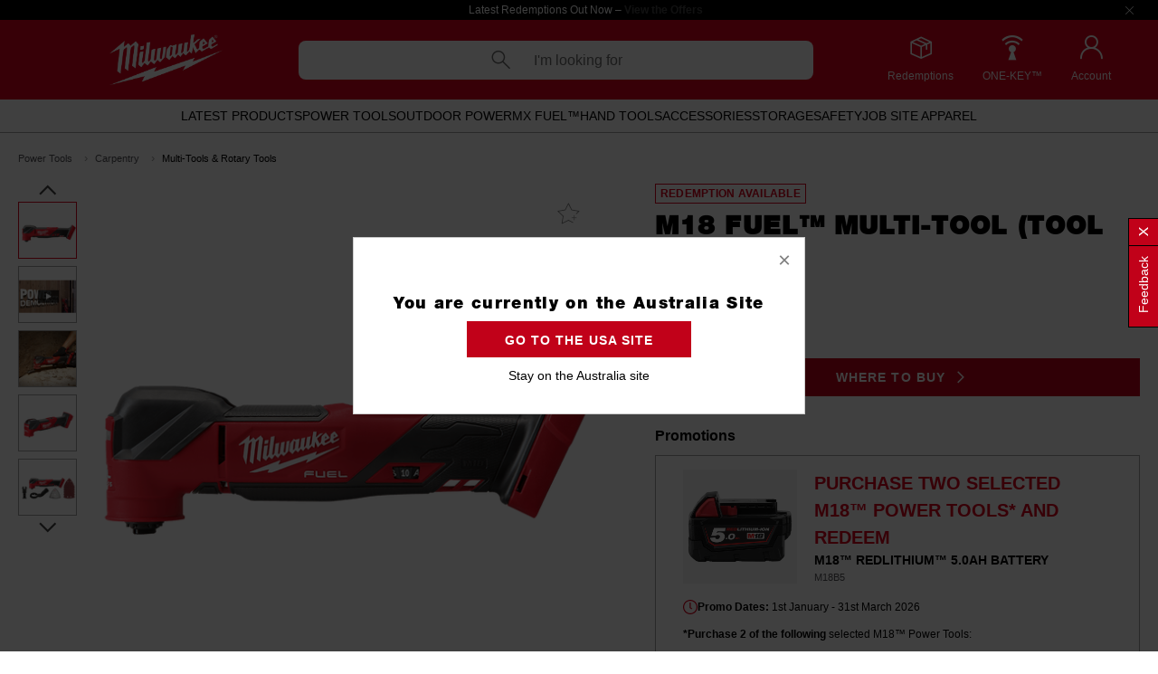

--- FILE ---
content_type: text/html;charset=UTF-8
request_url: https://www.milwaukeetool.com.au/power-tools/carpentry/multi-tools-and-rotary-tools/M18FMT-0.html
body_size: 45313
content:
<!DOCTYPE html>
<html lang="en">
<head>
<!--[if gt IE 9]><!-->
<script>
    if (/MSIE \d|Trident.*rv:|AppleWebKit\/601/.test(navigator.userAgent)) {
        document.write('<script src="/on/demandware.static/Sites-mwt-au-Site/-/en_AU/v1769432591777/js/babel-polyfill.js"><\/script>');
    }
</script>

<script defer type="text/javascript" src="/on/demandware.static/Sites-mwt-au-Site/-/en_AU/v1769432591777/js/main.js"></script>

    <script defer type="text/javascript" src="/on/demandware.static/Sites-mwt-au-Site/-/en_AU/v1769432591777/js/productDetail.js"></script>

    <script defer type="text/javascript" src="/on/demandware.static/Sites-mwt-au-Site/-/en_AU/v1769432591777/js/pdpSummary.js"></script>


<!--<![endif]-->



































































<meta charset=UTF-8>

<meta http-equiv="x-ua-compatible" content="ie=edge">

<meta name="viewport" content="width=device-width, initial-scale=1, maximum-scale=1">

<meta name="format-detection" content="telephone=no">



  <title>Milwaukee M18 FUEL™ Multi-Tool (Tool Only) M18FMT-0 | Milwaukee Tool Australia</title>


<meta name="description" content="Buy M18 FUEL&trade; Multi-Tool (Tool Only) M18FMT-0 online - Milwaukee Tool Australia"/>
<meta name="keywords" content=""/>




<link rel="apple-touch-icon" sizes="57x57" href="/on/demandware.static/Sites-mwt-au-Site/-/default/dw170215f6/images/apple-icon-57x57.png">
<link rel="apple-touch-icon" sizes="60x60" href="/on/demandware.static/Sites-mwt-au-Site/-/default/dwa5352a8b/images/apple-icon-60x60.png">
<link rel="apple-touch-icon" sizes="72x72" href="/on/demandware.static/Sites-mwt-au-Site/-/default/dwb52bcfe9/images/apple-icon-72x72.png">
<link rel="apple-touch-icon" sizes="76x76" href="/on/demandware.static/Sites-mwt-au-Site/-/default/dw4b756f4f/images/apple-icon-76x76.png">
<link rel="apple-touch-icon" sizes="114x114" href="/on/demandware.static/Sites-mwt-au-Site/-/default/dw4c8e1982/images/apple-icon-114x114.png">
<link rel="apple-touch-icon" sizes="120x120" href="/on/demandware.static/Sites-mwt-au-Site/-/default/dw3add7679/images/apple-icon-120x120.png">
<link rel="apple-touch-icon" sizes="144x144" href="/on/demandware.static/Sites-mwt-au-Site/-/default/dw6b6fe3cf/images/apple-icon-144x144.png">
<link rel="apple-touch-icon" sizes="152x152" href="/on/demandware.static/Sites-mwt-au-Site/-/default/dwb0f16ba7/images/apple-icon-152x152.png">
<link rel="apple-touch-icon" sizes="180x180" href="/on/demandware.static/Sites-mwt-au-Site/-/default/dw7618e0e2/images/apple-icon-180x180.png">
<link rel="icon" type="image/png" sizes="192x192" href="/on/demandware.static/Sites-mwt-au-Site/-/default/dw130ce662/images/android-icon-192x192.png">
<link rel="icon" type="image/png" sizes="32x32" href="/on/demandware.static/Sites-mwt-au-Site/-/default/dw0ec27c40/images/favicon-32x32.png">
<link rel="icon" type="image/png" sizes="96x96" href="/on/demandware.static/Sites-mwt-au-Site/-/default/dw975f04e7/images/favicon-96x96.png">
<link rel="icon" type="image/png" sizes="16x16" href="/on/demandware.static/Sites-mwt-au-Site/-/default/dw4363a033/images/favicon-16x16.png">
<link rel="manifest" href="/on/demandware.static/Sites-mwt-au-Site/-/default/dwe8aa2f83/images/manifest.json">
<meta name="msapplication-TileColor" content="#ffffff">
<meta name="msapplication-TileImage" content="/ms-icon-144x144.png">
<meta name="theme-color" content="#ffffff">

<link rel="stylesheet" href="/on/demandware.static/Sites-mwt-au-Site/-/en_AU/v1769432591777/css/global.css" />

    <link rel="stylesheet" href="/on/demandware.static/Sites-mwt-au-Site/-/en_AU/v1769432591777/css/product/detail.css" />




    <script defer type="text/javascript" src="//apps.bazaarvoice.com/deployments/milwaukee-au/main_site/production/en_AU/bv.js"></script>





<!-- Marketing Cloud Analytics -->
<script type="text/javascript" src="//7229625.collect.igodigital.com/collect.js"></script>
<!-- End Marketing Cloud Analytics -->







    
        <link rel="canonical" href="https://www.milwaukeetool.com.au/power-tools/carpentry/multi-tools-and-rotary-tools/M18FMT-0.html" />
    

    
        <link rel="alternate" hreflang="en-AU" href="https://www.milwaukeetool.com.au/power-tools/carpentry/multi-tools-and-rotary-tools/M18FMT-0.html" />
    

    
        <link rel="alternate" hreflang="en-NZ" href="https://www.milwaukeetool.co.nz/power-tools/carpentry/multi-tools-and-rotary-tools/M18FMT-0.html" />
    






<script>
var gtmEnabled = true;
var dataLayer = [];
</script>
<script src="/on/demandware.static/Sites-mwt-au-Site/-/en_AU/v1769432591777/js/gtm.js" class="gtm-script"></script>
<!-- Google Tag Manager -->
<noscript>
<iframe src="//www.googletagmanager.com/ns.html?id=GTM-K4T72X" height="0" width="0" style="display:none;visibility:hidden"></iframe>
</noscript>
<script>(function(w,d,s,l,i){w[l]=w[l]||[];w[l].push({'gtm.start':
new Date().getTime(),event:'gtm.js'});var f=d.getElementsByTagName(s)[0],
j=d.createElement(s),dl=l!='dataLayer'?'&l='+l:'';j.async=true;j.src=
'//www.googletagmanager.com/gtm.js?id='+i+dl;f.parentNode.insertBefore(j,f);
})(window,document,'script','dataLayer','GTM-K4T72X');</script>
<!-- End Google Tag Manager -->









    <meta property="og:title" content="M18 FUEL&trade; Multi-Tool (Tool Only)" />


    <meta property="og:description" content="The MILWAUKEE&reg; M18 FUEL&trade; Multi-Tool generates fast cuts, the power for demolition, and low full tool vibration. The POWERSTATE&trade; Brushless Motor delivers 10,000 to 20,000 OPM, with an aggressive 4.2&deg; oscillation angle to deliver fast cuts. The Multi-Tool also gives users the power to complete many demanding applications with ease, such as large cuts through hardwoods and nail embedded wood, removing grout, or tackling other jobs. Vibration dampening technology delivers low full tool vibration, letting the user make cuts more comfortably, and with less fatigue. REDLINK&trade; PLUS Intelligence ensures optimal levels of performance, protection, and compatibility between the tool and battery. To allow users to adjust speed to suit the application, the M18 FUEL&trade; Multi-Tool features a 10-setting Variable Speed Dial, with an additional Auto-Load feature. Auto-Load sees the tool start slowly when making precise cuts, before automatically ramping up to the highest speed once under load. Tool-free blade change makes accessory changes quick and means no misplaced tools and less downtime on the jobsite. An integrated 180&deg; LED light provides users maximum visibility in low-light situations." />


    <meta property="og:image" content="https://www.milwaukeetool.com.au/dw/image/v2/BCSS_PRD/on/demandware.static/-/Sites-mwt-master-catalog/default/dwa026d99f/Powertools/Saws-Cutting/M18FMT-0/M18FMT-0_HERO_02.png?sw=593&amp;sh=593" />
    
    <meta property="og:image:width" content="1200" />
    <meta property="og:image:height" content="630" />


    <meta property="og:type" content="product" />


    <meta property="og:url" content="https://www.milwaukeetool.com.au/power-tools/carpentry/multi-tools-and-rotary-tools/M18FMT-0.html" />



<script>
    // This code snippet used to prevent all forms submission until page fully loaded
    (function () {
        const preventFormSubmittion = function (event) {
            event.preventDefault();
            event.stopPropagation();
        }

        document.addEventListener('submit', preventFormSubmittion);

        window.addEventListener('load', function () {
            document.removeEventListener('submit', preventFormSubmittion);
        }, {once: true});
    })();
</script>




    <meta name="ps-key" content="4458-6009e47ee10753017e0a22fb"/>
    <meta name="ps-country" content="AU"/>
    <meta name="ps-language" content="en"/>
    <script src="https://cdn.pricespider.com/1/lib/ps-widget.js" async></script>

<script type="text/javascript">//<!--
/* <![CDATA[ (head-active_data.js) */
var dw = (window.dw || {});
dw.ac = {
    _analytics: null,
    _events: [],
    _category: "",
    _searchData: "",
    _anact: "",
    _anact_nohit_tag: "",
    _analytics_enabled: "true",
    _timeZone: "Australia/Victoria",
    _capture: function(configs) {
        if (Object.prototype.toString.call(configs) === "[object Array]") {
            configs.forEach(captureObject);
            return;
        }
        dw.ac._events.push(configs);
    },
	capture: function() { 
		dw.ac._capture(arguments);
		// send to CQ as well:
		if (window.CQuotient) {
			window.CQuotient.trackEventsFromAC(arguments);
		}
	},
    EV_PRD_SEARCHHIT: "searchhit",
    EV_PRD_DETAIL: "detail",
    EV_PRD_RECOMMENDATION: "recommendation",
    EV_PRD_SETPRODUCT: "setproduct",
    applyContext: function(context) {
        if (typeof context === "object" && context.hasOwnProperty("category")) {
        	dw.ac._category = context.category;
        }
        if (typeof context === "object" && context.hasOwnProperty("searchData")) {
        	dw.ac._searchData = context.searchData;
        }
    },
    setDWAnalytics: function(analytics) {
        dw.ac._analytics = analytics;
    },
    eventsIsEmpty: function() {
        return 0 == dw.ac._events.length;
    }
};
/* ]]> */
// -->
</script>
<script type="text/javascript">//<!--
/* <![CDATA[ (head-cquotient.js) */
var CQuotient = window.CQuotient = {};
CQuotient.clientId = 'bcss-mwt-au';
CQuotient.realm = 'BCSS';
CQuotient.siteId = 'mwt-au';
CQuotient.instanceType = 'prd';
CQuotient.locale = 'en_AU';
CQuotient.fbPixelId = '__UNKNOWN__';
CQuotient.activities = [];
CQuotient.cqcid='';
CQuotient.cquid='';
CQuotient.cqeid='';
CQuotient.cqlid='';
CQuotient.apiHost='api.cquotient.com';
/* Turn this on to test against Staging Einstein */
/* CQuotient.useTest= true; */
CQuotient.useTest = ('true' === 'false');
CQuotient.initFromCookies = function () {
	var ca = document.cookie.split(';');
	for(var i=0;i < ca.length;i++) {
	  var c = ca[i];
	  while (c.charAt(0)==' ') c = c.substring(1,c.length);
	  if (c.indexOf('cqcid=') == 0) {
		CQuotient.cqcid=c.substring('cqcid='.length,c.length);
	  } else if (c.indexOf('cquid=') == 0) {
		  var value = c.substring('cquid='.length,c.length);
		  if (value) {
		  	var split_value = value.split("|", 3);
		  	if (split_value.length > 0) {
			  CQuotient.cquid=split_value[0];
		  	}
		  	if (split_value.length > 1) {
			  CQuotient.cqeid=split_value[1];
		  	}
		  	if (split_value.length > 2) {
			  CQuotient.cqlid=split_value[2];
		  	}
		  }
	  }
	}
}
CQuotient.getCQCookieId = function () {
	if(window.CQuotient.cqcid == '')
		window.CQuotient.initFromCookies();
	return window.CQuotient.cqcid;
};
CQuotient.getCQUserId = function () {
	if(window.CQuotient.cquid == '')
		window.CQuotient.initFromCookies();
	return window.CQuotient.cquid;
};
CQuotient.getCQHashedEmail = function () {
	if(window.CQuotient.cqeid == '')
		window.CQuotient.initFromCookies();
	return window.CQuotient.cqeid;
};
CQuotient.getCQHashedLogin = function () {
	if(window.CQuotient.cqlid == '')
		window.CQuotient.initFromCookies();
	return window.CQuotient.cqlid;
};
CQuotient.trackEventsFromAC = function (/* Object or Array */ events) {
try {
	if (Object.prototype.toString.call(events) === "[object Array]") {
		events.forEach(_trackASingleCQEvent);
	} else {
		CQuotient._trackASingleCQEvent(events);
	}
} catch(err) {}
};
CQuotient._trackASingleCQEvent = function ( /* Object */ event) {
	if (event && event.id) {
		if (event.type === dw.ac.EV_PRD_DETAIL) {
			CQuotient.trackViewProduct( {id:'', alt_id: event.id, type: 'raw_sku'} );
		} // not handling the other dw.ac.* events currently
	}
};
CQuotient.trackViewProduct = function(/* Object */ cqParamData){
	var cq_params = {};
	cq_params.cookieId = CQuotient.getCQCookieId();
	cq_params.userId = CQuotient.getCQUserId();
	cq_params.emailId = CQuotient.getCQHashedEmail();
	cq_params.loginId = CQuotient.getCQHashedLogin();
	cq_params.product = cqParamData.product;
	cq_params.realm = cqParamData.realm;
	cq_params.siteId = cqParamData.siteId;
	cq_params.instanceType = cqParamData.instanceType;
	cq_params.locale = CQuotient.locale;
	
	if(CQuotient.sendActivity) {
		CQuotient.sendActivity(CQuotient.clientId, 'viewProduct', cq_params);
	} else {
		CQuotient.activities.push({activityType: 'viewProduct', parameters: cq_params});
	}
};
/* ]]> */
// -->
</script>

</head>
<body class="pdp-page">







































































    


<div class="header-banner slide-up">
    <div class="container">
        <div class="row">
            <div class="col-12">
                
                    
	 


	


































































<div class="html-slot-container">
	
		
			
				<div class="header-promotion">Latest Redemptions Out Now – <a href="https://www.milwaukeetool.com.au/redemptions/"><strong>View the Offers</strong></a></div>
			
		

		

<script id="header-banner-m-7948203202571693">
    (function () {
        var isPI = null;

        function createCustomEvent() {
            var eventName = 'header-banner-m';
            var scriptId = 'header-banner-m-7948203202571693';
            var slotContent = {"slotId":"header-banner-m","calloutMsg":{"markup":null,"source":null}};

            var contentEvent;

            try {
                contentEvent = new Event(eventName);
            } catch (error) {
                contentEvent = document.createEvent('Event');
                contentEvent.initEvent(eventName, true, true);
            } finally {
                contentEvent.scriptId = scriptId;
                contentEvent.slotContent = slotContent;
                contentEvent.slotElement = document.getElementById(scriptId).parentElement;
            }

            document.dispatchEvent(contentEvent);
        }

        if (!isPI) {
            window.addEventListener('load', function (event) {
                setTimeout(createCustomEvent, 0);
            }, {once: true});
        } else {
            createCustomEvent();
        }
    }());
</script>

	
</div>

 
	
                
            </div>
        </div>
    </div>

    <div class="close-button pull-right">
        <button type="button" class="close" aria-label="Close" data-url="/on/demandware.store/Sites-mwt-au-Site/en_AU/Cookies-SaveToSession">
            <i class="icon-rounded-close"></i>
        </button>
    </div>
</div>
<div class="header-placeholder"></div>
<header>
    



    


<div class="header-banner slide-utility-nav">
    <div class="container">
        <div class="row">
            <div class="col-12">
                
                    
	 

	
                
            </div>
        </div>
    </div>

    <div class="close-button pull-right">
        <button type="button" class="close" aria-label="Close" data-url="/on/demandware.store/Sites-mwt-au-Site/en_AU/Cookies-SaveToSession">
            <i class="icon-rounded-close"></i>
        </button>
    </div>
</div>
    <nav role="navigation">
        <div class="header">
            <div class="d-flex">
                
                <button class="navbar-toggler d-custom-lg-none" type="button" aria-controls="sg-navbar-collapse"
                    aria-expanded="false" aria-label="Toggle navigation">
                    <i class="icon-hamburger-menu-icon"></i>
                </button>
                <div class="close-hamburger pull-right d-custom-lg-none">
                    <a href="#" role="button">
                        <i class="icon-close-menu-icon"></i>
                    </a>
                </div>

                
                <div class="navbar-header primary-logo col-auto">
                    
	
	<div class="content-asset"><!-- dwMarker="content" dwContentID="96123ddcaa55e4efd0add05213" -->
		<p><a href="https://www.milwaukeetool.com.au/"><img alt="Milwaukee Tool Australia" height="95" src="https://www.milwaukeetool.com.au/on/demandware.static/-/Library-Sites-mwt-au-shared-library/default/dw0d2e5220/home-page/logo/logo-MWT-White on Red.png" title="Milwaukee Tool Australia" width="174" /></a></p>
	</div> <!-- End content-asset -->



                </div>

                
                <div class="navbar-header header-gr-items col-auto">
                    
                    <div class="header-gr-item d-none d-custom-lg-block">
                        <a href="https://www.milwaukeetool.com.au/redemptions/"
                            title="Milwaukee Redemptions">
                            <i class="icon-redemption"></i>
                            <span>Redemptions</span>
                        </a>
                    </div>

                    
                    <div class="header-gr-item d-none d-custom-lg-block">
                        <a href="https://www.milwaukeetool.com.au/innovation/one-key/">
                            <i class="icon-onekey"></i>
                            <span class="text-upper">ONE-KEY™</span>
                        </a>
                    </div>

                    
                    <div class="header-gr-item">
                        <a class="d-custom-lg-none" href="https://www.milwaukeetool.com.au/account">
                            <i class="icon-user"></i>
                            <span class="d-none d-custom-lg-block">Account</span>
                        </a>
                        
    <div class="user d-none d-custom-lg-block"> 
        <a class="user-link" href="https://www.milwaukeetool.com.au/myaccount-login">
            <i class="icon-user"></i>
            <span class="d-none d-custom-lg-block">Account</span>
        </a> 
        
    </div>


                    </div>
                </div>

                
                <div class="search search-desktop col">
                    <div class="site-search">
    <form role="search" action="/search" method="get" name="simpleSearch">
        <span class="search-label keep-placeholder">
            <i class="icon-icon-search"></i>
            I'm looking for
        </span>
        <i class="icon-thinclose"></i>
        <input class="form-control search-field" type="search" name="q" value=""
            placeholder="" autocomplete="off"
            aria-label="I'm looking for" />
        <div class="suggestions-wrapper" data-url="/on/demandware.store/Sites-mwt-au-Site/en_AU/SearchServices-GetSuggestions?q="></div>
        <input type="hidden" value="en_AU" name="lang" />
    </form>
</div>
<div class="search-button">
    <i class="fa fa-search"></i>
</div>

                </div>
                <div class="search search-mobile">
                    <div class="site-search">
    <form role="search" action="/search" method="get" name="simpleSearch">
        <span class="search-label keep-placeholder">
            <i class="icon-icon-search"></i>
            I'm looking for
        </span>
        <i class="icon-thinclose"></i>
        <input class="form-control search-field" type="search" name="q" value=""
            placeholder="" autocomplete="off"
            aria-label="I'm looking for" />
        <div class="suggestions-wrapper" data-url="/on/demandware.store/Sites-mwt-au-Site/en_AU/SearchServices-GetSuggestions?q="></div>
        <input type="hidden" value="en_AU" name="lang" />
    </form>
</div>
<div class="search-button">
    <i class="fa fa-search"></i>
</div>

                </div>
            </div>
        </div>
        <div class="main-menu navbar-toggleable-md menu-toggleable-left multilevel-dropdown" id="sg-navbar-collapse">
            <div class="container">
                <div class="row">
                    

































































<nav class="navbar navbar-expand-lg bg-inverse col-12">
    <div class="close-menu clearfix d-none">
        <div class="back pull-left">
            <a href="#" role="button">
                <span class="caret-left"></span>
                Back
            </a>
        </div>
        <div>
            
	
	<div class="content-asset"><!-- dwMarker="content" dwContentID="d407af3765ef742f4cb9b91edc" -->
		<img alt="" height="30" src="https://www.milwaukeetool.com.au/on/demandware.static/-/Library-Sites-mwt-au-shared-library/default/dw637af3e1/home-page/logo/MilwaukeeLogo_Mobile_180x30_R1.png" title="" width="185px" />
	</div> <!-- End content-asset -->



        </div>
        <div class="close-button pull-right">
            <a href="#" role="button">
                <i class="icon-close"></i>
            </a>
        </div>
    </div>
    <div class="menu-group" aria-label="Main menu" role="navigation">
        
        <div class="navigation-desktop d-none d-custom-lg-block">
            <ul class="nav navbar-nav" role="menu">
                
                    
                        
                            <li class="cat-nav-item nav-item dropdown " role="menuitem">
                                <a href="/latest-products/" id="latestproducts" class="cat-nav-lnk nav-link dropdown-toggle" role="button" aria-haspopup="true" aria-expanded="false">
                                    Latest Products
                                    
                                </a>
                                <ul class="dropdown-menu" role="menu" aria-hidden="true" data-target-menu=".menu-level-1">
    <a href="#" class="close-sub-menu"><i class="icon-rounded-close"></i></a>
    <div class="category-header">
        <a href="/latest-products/" class="current-category">Latest Products</a>
    </div>
    
    <div class="featuring-products">
        
	 

	
    </div>
    
    
        
            <li class="dropdown-item" role="menuitem">
                <a href="/latest-products/power-tools/" id="latestproducts-powertools" role="button" class="dropdown-link">
                    <span>Power Tools </span>
                    
                </a>
            </li>
        
    
        
            <li class="dropdown-item" role="menuitem">
                <a href="/latest-products/outdoor-power/" id="latestproducts-outdoorpower" role="button" class="dropdown-link">
                    <span>Outdoor Power </span>
                    
                </a>
            </li>
        
    
        
            <li class="dropdown-item" role="menuitem">
                <a href="/latest-products/hand-tools/" id="latestproducts-handtools" role="button" class="dropdown-link">
                    <span>Hand Tools </span>
                    
                </a>
            </li>
        
    
        
            <li class="dropdown-item" role="menuitem">
                <a href="/latest-products/accessories/" id="latestproducts-accessories" role="button" class="dropdown-link">
                    <span>Accessories </span>
                    
                </a>
            </li>
        
    
        
            <li class="dropdown-item" role="menuitem">
                <a href="/latest-products/storage/" id="latestproducts-storage" role="button" class="dropdown-link">
                    <span>Storage </span>
                    
                </a>
            </li>
        
    
        
            <li class="dropdown-item" role="menuitem">
                <a href="/latest-products/safety/" id="latestproducts-safety" role="button" class="dropdown-link">
                    <span>Safety </span>
                    
                </a>
            </li>
        
    
        
            <li class="dropdown-item" role="menuitem">
                <a href="/latest-products/job-site-apparel/" id="latestproducts-workwear" role="button" class="dropdown-link">
                    <span>Job Site Apparel </span>
                    
                </a>
            </li>
        
    
</ul>
                            </li>
                        
                    
                        
                            <li class="cat-nav-item nav-item dropdown " role="menuitem">
                                <a href="/power-tools/" id="powertools" class="cat-nav-lnk nav-link dropdown-toggle" role="button" aria-haspopup="true" aria-expanded="false">
                                    Power Tools
                                    
                                </a>
                                <ul class="dropdown-menu" role="menu" aria-hidden="true" data-target-menu=".menu-level-1">
    <a href="#" class="close-sub-menu"><i class="icon-rounded-close"></i></a>
    <div class="category-header">
        <a href="/power-tools/" class="current-category">Power Tools</a>
    </div>
    
    <div class="featuring-products">
        
	 


	




<div class="callout-msg ">Featured</div>

<div class="list-featuring-product ">




<a href="/power-tools/saws/circular-saws/M18FCS66G30.html">
<img src="https://www.milwaukeetool.com.au/dw/image/v2/BCSS_PRD/on/demandware.static/-/Sites-mwt-master-catalog/default/dw73decd69/Powertools/carpentry/M18FCS66G30/M18FCS66G30_HERO_01.png?sw=260&amp;sh=260" alt="M18 FUEL&trade; 184mm Circular Saw (Tool Only), , hi-res" title="M18 FUEL&trade; 184mm Circular Saw (Tool Only), "/>
<span class="featuring-item-text">M18 FUEL&trade; 184mm Circular Saw</span>
</a>





<a href="/power-tools/automotive/jump-starters/M18JS2000-0.html">
<img src="https://www.milwaukeetool.com.au/dw/image/v2/BCSS_PRD/on/demandware.static/-/Sites-mwt-master-catalog/default/dw1d4ddadd/Powertools/automotive/M18JS2000-0/M18JS2000-0_HERO_01.png?sw=260&amp;sh=260" alt="M18&trade; HOTSHOT Jump Starter 2,000 A, , hi-res" title="M18&trade; HOTSHOT Jump Starter 2,000 A, "/>
<span class="featuring-item-text">M18&trade; HOTSHOT Jump Starter 2,000 A</span>
</a>


</div>
 
	
    </div>
    
    
        
            <li class="dropdown-item" role="menuitem">
                <a href="/power-tools/power-packs/" id="powertools-kits" role="button" class="dropdown-link">
                    <span>Power Packs </span>
                    
                </a>
            </li>
        
    
        
            <li class="cat-nav-item dropdown-item dropdown" role="menuitem">
                <a href="/power-tools/batteries-and-chargers/" id="powertools-batterschargers" class="cat-nav-lnk dropdown-link dropdown-toggle" role="button" data-toggle="dropdown" aria-haspopup="true" aria-expanded="false">
                    <span>Batteries &amp; Chargers </span>
                    
                    <i class="icon-right-arrow-icon"></i>
                </a>
                <ul class="dropdown-menu" role="menu" aria-hidden="true" data-target-menu=".menu-level-2">
    <a href="#" class="close-sub-menu"><i class="icon-rounded-close"></i></a>
    <div class="category-header">
        <a href="/power-tools/batteries-and-chargers/" class="current-category">Batteries &amp; Chargers</a>
    </div>
    
    <div class="featuring-products">
        
	 

	
    </div>
    
        <li class="dropdown-item" role="menuitem">
            <a href="/power-tools/batteries-and-chargers/" role="button" class="dropdown-link">All Batteries &amp; Chargers</a>
        </li>
    
    
        
            <li class="dropdown-item" role="menuitem">
                <a href="/power-tools/batteries-and-chargers/m18-batteries/" id="powertools-batterschargers-m18batteries" role="button" class="dropdown-link">
                    <span>M18&trade; Batteries </span>
                    
                </a>
            </li>
        
    
        
            <li class="dropdown-item" role="menuitem">
                <a href="/power-tools/batteries-and-chargers/m12-batteries/" id="powertools-batterschargers-m12batteries" role="button" class="dropdown-link">
                    <span>M12&trade; Batteries </span>
                    
                </a>
            </li>
        
    
        
            <li class="dropdown-item" role="menuitem">
                <a href="/power-tools/batteries-and-chargers/mx-fuel-batteries/" id="powertools-batterschargers-mxbatteries" role="button" class="dropdown-link">
                    <span>MX FUEL&trade; Batteries </span>
                    
                </a>
            </li>
        
    
        
            <li class="dropdown-item" role="menuitem">
                <a href="/power-tools/batteries-and-chargers/starter-packs/" id="powertools-batterschargers-starterpacks" role="button" class="dropdown-link">
                    <span>Starter Packs </span>
                    
                </a>
            </li>
        
    
        
            <li class="dropdown-item" role="menuitem">
                <a href="/power-tools/batteries-and-chargers/chargers/" id="powertools-batterschargers-Chargers" role="button" class="dropdown-link">
                    <span>Chargers </span>
                    
                </a>
            </li>
        
    
        
            <li class="dropdown-item" role="menuitem">
                <a href="/power-tools/batteries-and-chargers/usb-batteries/" id="powertools-batterschargers-usbbattery" role="button" class="dropdown-link">
                    <span>USB Batteries </span>
                    
                </a>
            </li>
        
    
        
            <li class="dropdown-item" role="menuitem">
                <a href="/power-tools/batteries-and-chargers/portable-power/" id="powertools-batterschargers-portablepower" role="button" class="dropdown-link">
                    <span>Portable Power </span>
                    
                </a>
            </li>
        
    
</ul>
            </li>
        
    
        
            <li class="cat-nav-item dropdown-item dropdown" role="menuitem">
                <a href="/power-tools/drills/" id="powertools-drills" class="cat-nav-lnk dropdown-link dropdown-toggle" role="button" data-toggle="dropdown" aria-haspopup="true" aria-expanded="false">
                    <span>Drills </span>
                    
                    <i class="icon-right-arrow-icon"></i>
                </a>
                <ul class="dropdown-menu" role="menu" aria-hidden="true" data-target-menu=".menu-level-2">
    <a href="#" class="close-sub-menu"><i class="icon-rounded-close"></i></a>
    <div class="category-header">
        <a href="/power-tools/drills/" class="current-category">Drills</a>
    </div>
    
    <div class="featuring-products">
        
	 

	
    </div>
    
        <li class="dropdown-item" role="menuitem">
            <a href="/power-tools/drills/" role="button" class="dropdown-link">All Drills</a>
        </li>
    
    
        
            <li class="dropdown-item" role="menuitem">
                <a href="/power-tools/drills/hammer-drills/" id="powertools-drills-hammerdrill" role="button" class="dropdown-link">
                    <span>Hammer Drills </span>
                    
                </a>
            </li>
        
    
        
            <li class="dropdown-item" role="menuitem">
                <a href="/power-tools/drills/drill-drivers/" id="powertools-drills-drilldriver" role="button" class="dropdown-link">
                    <span>Drill Drivers </span>
                    
                </a>
            </li>
        
    
        
            <li class="dropdown-item" role="menuitem">
                <a href="/power-tools/drills/magnetic-drills/" id="powertools-drills-magneticdrill" role="button" class="dropdown-link">
                    <span>Magnetic Drills </span>
                    
                </a>
            </li>
        
    
        
            <li class="dropdown-item" role="menuitem">
                <a href="/power-tools/drills/right-angle-drills/" id="powertools-drills-rightangledrill" role="button" class="dropdown-link">
                    <span>Right Angle Drills </span>
                    
                </a>
            </li>
        
    
</ul>
            </li>
        
    
        
            <li class="cat-nav-item dropdown-item dropdown" role="menuitem">
                <a href="/power-tools/impacts-and-fastening/" id="powertools-fastening" class="cat-nav-lnk dropdown-link dropdown-toggle" role="button" data-toggle="dropdown" aria-haspopup="true" aria-expanded="false">
                    <span>Impacts &amp; Fastening </span>
                    
                    <i class="icon-right-arrow-icon"></i>
                </a>
                <ul class="dropdown-menu" role="menu" aria-hidden="true" data-target-menu=".menu-level-2">
    <a href="#" class="close-sub-menu"><i class="icon-rounded-close"></i></a>
    <div class="category-header">
        <a href="/power-tools/impacts-and-fastening/" class="current-category">Impacts &amp; Fastening</a>
    </div>
    
    <div class="featuring-products">
        
	 

	
    </div>
    
        <li class="dropdown-item" role="menuitem">
            <a href="/power-tools/impacts-and-fastening/" role="button" class="dropdown-link">All Impacts &amp; Fastening</a>
        </li>
    
    
        
            <li class="dropdown-item" role="menuitem">
                <a href="/power-tools/impacts-and-fastening/impact-wrenches/" id="powertools-fastening-impactwrenches" role="button" class="dropdown-link">
                    <span>Impact Wrenches </span>
                    
                </a>
            </li>
        
    
        
            <li class="dropdown-item" role="menuitem">
                <a href="/power-tools/impacts-and-fastening/impact-drivers/" id="powertools-fastening-impactdrivers" role="button" class="dropdown-link">
                    <span>Impact Drivers </span>
                    
                </a>
            </li>
        
    
        
            <li class="dropdown-item" role="menuitem">
                <a href="/power-tools/impacts-and-fastening/ratchets/" id="powertools-fastening-ratchets" role="button" class="dropdown-link">
                    <span>Ratchets </span>
                    
                </a>
            </li>
        
    
        
            <li class="dropdown-item" role="menuitem">
                <a href="/power-tools/impacts-and-fastening/rivet-tools/" id="powertools-fastening-rivettool" role="button" class="dropdown-link">
                    <span>Rivet Tools </span>
                    
                </a>
            </li>
        
    
        
            <li class="dropdown-item" role="menuitem">
                <a href="/power-tools/impacts-and-fastening/lockbolt-tools/" id="powertools-fastening-lockbolttools" role="button" class="dropdown-link">
                    <span>Lockbolt Tools </span>
                    
                </a>
            </li>
        
    
        
            <li class="dropdown-item" role="menuitem">
                <a href="/power-tools/impacts-and-fastening/screw-guns-and-screwdrivers/" id="powertools-fastening-screwdrivers" role="button" class="dropdown-link">
                    <span>Screw Guns &amp; Screwdrivers </span>
                    
                </a>
            </li>
        
    
</ul>
            </li>
        
    
        
            <li class="cat-nav-item dropdown-item dropdown" role="menuitem">
                <a href="/power-tools/saws/" id="powertools-saws" class="cat-nav-lnk dropdown-link dropdown-toggle" role="button" data-toggle="dropdown" aria-haspopup="true" aria-expanded="false">
                    <span>Saws </span>
                    
                    <i class="icon-right-arrow-icon"></i>
                </a>
                <ul class="dropdown-menu" role="menu" aria-hidden="true" data-target-menu=".menu-level-2">
    <a href="#" class="close-sub-menu"><i class="icon-rounded-close"></i></a>
    <div class="category-header">
        <a href="/power-tools/saws/" class="current-category">Saws</a>
    </div>
    
    <div class="featuring-products">
        
	 

	
    </div>
    
        <li class="dropdown-item" role="menuitem">
            <a href="/power-tools/saws/" role="button" class="dropdown-link">All Saws</a>
        </li>
    
    
        
            <li class="dropdown-item" role="menuitem">
                <a href="/power-tools/saws/circular-saws/" id="powertools-saws-circularsaws" role="button" class="dropdown-link">
                    <span>Circular Saws </span>
                    
                </a>
            </li>
        
    
        
            <li class="dropdown-item" role="menuitem">
                <a href="/power-tools/saws/track-saws/" id="powertools-saws-tracksaws" role="button" class="dropdown-link">
                    <span>Track Saws </span>
                    
                </a>
            </li>
        
    
        
            <li class="dropdown-item" role="menuitem">
                <a href="/power-tools/saws/mitre-saws/" id="powertools-saws-mitresaws" role="button" class="dropdown-link">
                    <span>Mitre Saws </span>
                    
                </a>
            </li>
        
    
        
            <li class="dropdown-item" role="menuitem">
                <a href="/power-tools/saws/reciprocating-saws/" id="powertools-saws-reciprocatingsaws" role="button" class="dropdown-link">
                    <span>Reciprocating Saws </span>
                    
                </a>
            </li>
        
    
        
            <li class="dropdown-item" role="menuitem">
                <a href="/power-tools/saws/jigsaws/" id="powertools-saws-jigsaws" role="button" class="dropdown-link">
                    <span>Jigsaws </span>
                    
                </a>
            </li>
        
    
        
            <li class="dropdown-item" role="menuitem">
                <a href="/power-tools/saws/table-saws/" id="powertools-saws-tablesaws" role="button" class="dropdown-link">
                    <span>Table Saws </span>
                    
                </a>
            </li>
        
    
</ul>
            </li>
        
    
        
            <li class="cat-nav-item dropdown-item dropdown" role="menuitem">
                <a href="/power-tools/nailers-and-staplers/" id="powertools-nailers" class="cat-nav-lnk dropdown-link dropdown-toggle" role="button" data-toggle="dropdown" aria-haspopup="true" aria-expanded="false">
                    <span>Nailers &amp; Staplers </span>
                    
                    <i class="icon-right-arrow-icon"></i>
                </a>
                <ul class="dropdown-menu" role="menu" aria-hidden="true" data-target-menu=".menu-level-2">
    <a href="#" class="close-sub-menu"><i class="icon-rounded-close"></i></a>
    <div class="category-header">
        <a href="/power-tools/nailers-and-staplers/" class="current-category">Nailers &amp; Staplers</a>
    </div>
    
    <div class="featuring-products">
        
	 

	
    </div>
    
        <li class="dropdown-item" role="menuitem">
            <a href="/power-tools/nailers-and-staplers/" role="button" class="dropdown-link">All Nailers &amp; Staplers</a>
        </li>
    
    
        
            <li class="dropdown-item" role="menuitem">
                <a href="/power-tools/nailers-and-staplers/framing-nailers/" id="powertools-nailers-framing" role="button" class="dropdown-link">
                    <span>Framing Nailers </span>
                    
                </a>
            </li>
        
    
        
            <li class="dropdown-item" role="menuitem">
                <a href="/power-tools/nailers-and-staplers/finishing-nailers/" id="powertools-nailers-finishing" role="button" class="dropdown-link">
                    <span>Finishing Nailers </span>
                    
                </a>
            </li>
        
    
        
            <li class="dropdown-item" role="menuitem">
                <a href="/power-tools/nailers-and-staplers/brad-nailers/" id="powertools-nailers-brad" role="button" class="dropdown-link">
                    <span>Brad Nailers </span>
                    
                </a>
            </li>
        
    
        
            <li class="dropdown-item" role="menuitem">
                <a href="/power-tools/nailers-and-staplers/palm-nailers/" id="powertools-nailers-palm" role="button" class="dropdown-link">
                    <span>Palm Nailers </span>
                    
                </a>
            </li>
        
    
        
            <li class="dropdown-item" role="menuitem">
                <a href="/power-tools/nailers-and-staplers/staplers/" id="powertools-nailers-staplers" role="button" class="dropdown-link">
                    <span>Staplers </span>
                    
                </a>
            </li>
        
    
</ul>
            </li>
        
    
        
            <li class="cat-nav-item dropdown-item dropdown" role="menuitem">
                <a href="/power-tools/lasers/" id="powertools-lasers" class="cat-nav-lnk dropdown-link dropdown-toggle" role="button" data-toggle="dropdown" aria-haspopup="true" aria-expanded="false">
                    <span>Lasers </span>
                    
                    <i class="icon-right-arrow-icon"></i>
                </a>
                <ul class="dropdown-menu" role="menu" aria-hidden="true" data-target-menu=".menu-level-2">
    <a href="#" class="close-sub-menu"><i class="icon-rounded-close"></i></a>
    <div class="category-header">
        <a href="/power-tools/lasers/" class="current-category">Lasers</a>
    </div>
    
    <div class="featuring-products">
        
	 

	
    </div>
    
        <li class="dropdown-item" role="menuitem">
            <a href="/power-tools/lasers/" role="button" class="dropdown-link">All Lasers</a>
        </li>
    
    
        
            <li class="dropdown-item" role="menuitem">
                <a href="/power-tools/lasers/laser-levels/" id="powertools-lasers-laserlevels" role="button" class="dropdown-link">
                    <span>Laser Levels </span>
                    
                </a>
            </li>
        
    
        
            <li class="dropdown-item" role="menuitem">
                <a href="/power-tools/lasers/rotary-lasers/" id="powertools-lasers-rotarylasers" role="button" class="dropdown-link">
                    <span>Rotary Lasers </span>
                    
                </a>
            </li>
        
    
        
            <li class="dropdown-item" role="menuitem">
                <a href="/power-tools/lasers/laser-accessories/" id="powertools-lasers-accessories" role="button" class="dropdown-link">
                    <span>Laser Accessories </span>
                    
                </a>
            </li>
        
    
</ul>
            </li>
        
    
        
            <li class="cat-nav-item dropdown-item dropdown" role="menuitem">
                <a href="/power-tools/carpentry/" id="powertools-carpentry" class="cat-nav-lnk dropdown-link dropdown-toggle" role="button" data-toggle="dropdown" aria-haspopup="true" aria-expanded="false">
                    <span>Carpentry </span>
                    
                    <i class="icon-right-arrow-icon"></i>
                </a>
                <ul class="dropdown-menu" role="menu" aria-hidden="true" data-target-menu=".menu-level-2">
    <a href="#" class="close-sub-menu"><i class="icon-rounded-close"></i></a>
    <div class="category-header">
        <a href="/power-tools/carpentry/" class="current-category">Carpentry</a>
    </div>
    
    <div class="featuring-products">
        
	 

	
    </div>
    
        <li class="dropdown-item" role="menuitem">
            <a href="/power-tools/carpentry/" role="button" class="dropdown-link">All Carpentry</a>
        </li>
    
    
        
            <li class="dropdown-item" role="menuitem">
                <a href="/power-tools/carpentry/circular-saws/" id="powertools-carpentry-circularsaws" role="button" class="dropdown-link">
                    <span>Circular Saws </span>
                    
                </a>
            </li>
        
    
        
            <li class="dropdown-item" role="menuitem">
                <a href="/power-tools/carpentry/mitre-saws/" id="powertools-carpentry-mitresaw" role="button" class="dropdown-link">
                    <span>Mitre Saws </span>
                    
                </a>
            </li>
        
    
        
            <li class="dropdown-item" role="menuitem">
                <a href="/power-tools/carpentry/reciprocating-saws/" id="powertools-carpentry-recipsaw" role="button" class="dropdown-link">
                    <span>Reciprocating Saws </span>
                    
                </a>
            </li>
        
    
        
            <li class="dropdown-item" role="menuitem">
                <a href="/power-tools/carpentry/jigsaws/" id="powertools-carpentry-jigsaw" role="button" class="dropdown-link">
                    <span>Jigsaws </span>
                    
                </a>
            </li>
        
    
        
            <li class="dropdown-item" role="menuitem">
                <a href="/power-tools/carpentry/multi-tools-and-rotary-tools/" id="powertools-carpentry-multitool" role="button" class="dropdown-link">
                    <span>Multi-Tools &amp; Rotary Tools </span>
                    
                </a>
            </li>
        
    
        
            <li class="dropdown-item" role="menuitem">
                <a href="/power-tools/carpentry/sanders/" id="powertools-carpentry-sanders" role="button" class="dropdown-link">
                    <span>Sanders </span>
                    
                </a>
            </li>
        
    
        
            <li class="dropdown-item" role="menuitem">
                <a href="/power-tools/carpentry/routers/" id="powertools-carpentry-routers" role="button" class="dropdown-link">
                    <span>Routers </span>
                    
                </a>
            </li>
        
    
        
            <li class="dropdown-item" role="menuitem">
                <a href="/power-tools/carpentry/planers/" id="powertools-carpentry-planers" role="button" class="dropdown-link">
                    <span>Planers </span>
                    
                </a>
            </li>
        
    
        
            <li class="dropdown-item" role="menuitem">
                <a href="/power-tools/carpentry/table-saws/" id="powertools-carpentry-tablesaws" role="button" class="dropdown-link">
                    <span>Table Saws </span>
                    
                </a>
            </li>
        
    
        
            <li class="dropdown-item" role="menuitem">
                <a href="/power-tools/carpentry/drywall-tools/" id="powertools-carpentry-cutouttools" role="button" class="dropdown-link">
                    <span>Drywall Tools </span>
                    
                </a>
            </li>
        
    
        
            <li class="dropdown-item" role="menuitem">
                <a href="/power-tools/carpentry/compressors/" id="powertools-carpentry-compressors" role="button" class="dropdown-link">
                    <span>Compressors </span>
                    
                </a>
            </li>
        
    
</ul>
            </li>
        
    
        
            <li class="cat-nav-item dropdown-item dropdown" role="menuitem">
                <a href="/power-tools/automotive/" id="powertools-automotive" class="cat-nav-lnk dropdown-link dropdown-toggle" role="button" data-toggle="dropdown" aria-haspopup="true" aria-expanded="false">
                    <span>Automotive </span>
                    
                    <i class="icon-right-arrow-icon"></i>
                </a>
                <ul class="dropdown-menu" role="menu" aria-hidden="true" data-target-menu=".menu-level-2">
    <a href="#" class="close-sub-menu"><i class="icon-rounded-close"></i></a>
    <div class="category-header">
        <a href="/power-tools/automotive/" class="current-category">Automotive</a>
    </div>
    
    <div class="featuring-products">
        
	 


	




<div class="callout-msg ">Featured</div>

<div class="list-featuring-product ">




<a href="/power-tools/automotive/jump-starters/M18JS2000-0.html">
<img src="https://www.milwaukeetool.com.au/dw/image/v2/BCSS_PRD/on/demandware.static/-/Sites-mwt-master-catalog/default/dw1d4ddadd/Powertools/automotive/M18JS2000-0/M18JS2000-0_HERO_01.png?sw=260&amp;sh=260" alt="M18&trade; HOTSHOT Jump Starter 2,000 A, , hi-res" title="M18&trade; HOTSHOT Jump Starter 2,000 A, "/>
<span class="featuring-item-text">M18&trade; HOTSHOT Jump Starter 2,000 A</span>
</a>


</div>
 
	
    </div>
    
        <li class="dropdown-item" role="menuitem">
            <a href="/power-tools/automotive/" role="button" class="dropdown-link">All Automotive</a>
        </li>
    
    
        
            <li class="dropdown-item" role="menuitem">
                <a href="/power-tools/automotive/grease-guns/" id="powertools-automotive-greaseguns" role="button" class="dropdown-link">
                    <span>Grease Guns </span>
                    
                </a>
            </li>
        
    
        
            <li class="dropdown-item" role="menuitem">
                <a href="/power-tools/automotive/inflators/" id="powertools-automotive-inflators" role="button" class="dropdown-link">
                    <span>Inflators </span>
                    
                </a>
            </li>
        
    
        
            <li class="dropdown-item" role="menuitem">
                <a href="/power-tools/automotive/jump-starters/" id="powertools-automotive-jumpstarters" role="button" class="dropdown-link">
                    <span>Jump Starters </span>
                    
                        <div class="category-badge">
                            <span style="color: null; background: #DB011C;">NEW</span>
                        </div>
                    
                </a>
            </li>
        
    
        
            <li class="dropdown-item" role="menuitem">
                <a href="/power-tools/automotive/palm-sanders/" id="powertools-automotive-palmsanders" role="button" class="dropdown-link">
                    <span>Palm Sanders </span>
                    
                </a>
            </li>
        
    
        
            <li class="dropdown-item" role="menuitem">
                <a href="/power-tools/automotive/polishers/" id="powertools-automotive-polishers" role="button" class="dropdown-link">
                    <span>Polishers </span>
                    
                </a>
            </li>
        
    
        
            <li class="dropdown-item" role="menuitem">
                <a href="/power-tools/automotive/bandfiles/" id="powertools-automotive-bandfiles" role="button" class="dropdown-link">
                    <span>Bandfiles </span>
                    
                </a>
            </li>
        
    
        
            <li class="dropdown-item" role="menuitem">
                <a href="/power-tools/automotive/lighting/" id="powertools-automotive-lighting" role="button" class="dropdown-link">
                    <span>Lighting </span>
                    
                </a>
            </li>
        
    
        
            <li class="dropdown-item" role="menuitem">
                <a href="/power-tools/automotive/inspection-cameras/" id="powertools-automotive-inspectioncameras" role="button" class="dropdown-link">
                    <span>Inspection Cameras </span>
                    
                </a>
            </li>
        
    
        
            <li class="dropdown-item" role="menuitem">
                <a href="/power-tools/automotive/impact-wrenches/" id="powertools-automotive-impactwrenches" role="button" class="dropdown-link">
                    <span>Impact Wrenches </span>
                    
                </a>
            </li>
        
    
        
            <li class="dropdown-item" role="menuitem">
                <a href="/power-tools/automotive/ratchets/" id="powertools-automotive-ratchets" role="button" class="dropdown-link">
                    <span>Ratchets </span>
                    
                </a>
            </li>
        
    
        
            <li class="dropdown-item" role="menuitem">
                <a href="/power-tools/automotive/tyre-buffers/" id="powertools-automotive-tyrebuffers" role="button" class="dropdown-link">
                    <span>Tyre Buffers </span>
                    
                </a>
            </li>
        
    
        
            <li class="dropdown-item" role="menuitem">
                <a href="/power-tools/automotive/protective-boots/" id="powertools-automotive-protectiveboots" role="button" class="dropdown-link">
                    <span>Protective Boots </span>
                    
                </a>
            </li>
        
    
</ul>
            </li>
        
    
        
            <li class="cat-nav-item dropdown-item dropdown" role="menuitem">
                <a href="/power-tools/electrical/" id="powertools-electrical" class="cat-nav-lnk dropdown-link dropdown-toggle" role="button" data-toggle="dropdown" aria-haspopup="true" aria-expanded="false">
                    <span>Electrical </span>
                    
                    <i class="icon-right-arrow-icon"></i>
                </a>
                <ul class="dropdown-menu" role="menu" aria-hidden="true" data-target-menu=".menu-level-2">
    <a href="#" class="close-sub-menu"><i class="icon-rounded-close"></i></a>
    <div class="category-header">
        <a href="/power-tools/electrical/" class="current-category">Electrical</a>
    </div>
    
    <div class="featuring-products">
        
	 

	
    </div>
    
        <li class="dropdown-item" role="menuitem">
            <a href="/power-tools/electrical/" role="button" class="dropdown-link">All Electrical</a>
        </li>
    
    
        
            <li class="dropdown-item" role="menuitem">
                <a href="/power-tools/electrical/crimpers/" id="powertools-electrical-crimpers" role="button" class="dropdown-link">
                    <span>Crimpers </span>
                    
                </a>
            </li>
        
    
        
            <li class="dropdown-item" role="menuitem">
                <a href="/power-tools/electrical/cutters/" id="powertools-electrical-cutters" role="button" class="dropdown-link">
                    <span>Cutters </span>
                    
                </a>
            </li>
        
    
        
            <li class="dropdown-item" role="menuitem">
                <a href="/power-tools/electrical/hydraulic-pumps/" id="powertools-electrical-pumps" role="button" class="dropdown-link">
                    <span>Hydraulic Pumps </span>
                    
                </a>
            </li>
        
    
        
            <li class="dropdown-item" role="menuitem">
                <a href="/power-tools/electrical/cable-feeding/" id="powertools-electrical-cablefeeding" role="button" class="dropdown-link">
                    <span>Cable Feeding </span>
                    
                </a>
            </li>
        
    
        
            <li class="dropdown-item" role="menuitem">
                <a href="/power-tools/electrical/cable-staplers/" id="powertools-electrical-staplers" role="button" class="dropdown-link">
                    <span>Cable Staplers </span>
                    
                </a>
            </li>
        
    
        
            <li class="dropdown-item" role="menuitem">
                <a href="/power-tools/electrical/knockout-tools/" id="powertools-electrical-knockouttools" role="button" class="dropdown-link">
                    <span>Knockout Tools </span>
                    
                </a>
            </li>
        
    
        
            <li class="dropdown-item" role="menuitem">
                <a href="/power-tools/electrical/material-handling/" id="powertools-electrical-materialhandling" role="button" class="dropdown-link">
                    <span>Material Handling </span>
                    
                </a>
            </li>
        
    
</ul>
            </li>
        
    
        
            <li class="cat-nav-item dropdown-item dropdown" role="menuitem">
                <a href="/power-tools/plumbing/" id="powertools-drain" class="cat-nav-lnk dropdown-link dropdown-toggle" role="button" data-toggle="dropdown" aria-haspopup="true" aria-expanded="false">
                    <span>Plumbing </span>
                    
                    <i class="icon-right-arrow-icon"></i>
                </a>
                <ul class="dropdown-menu" role="menu" aria-hidden="true" data-target-menu=".menu-level-2">
    <a href="#" class="close-sub-menu"><i class="icon-rounded-close"></i></a>
    <div class="category-header">
        <a href="/power-tools/plumbing/" class="current-category">Plumbing</a>
    </div>
    
    <div class="featuring-products">
        
	 

	
    </div>
    
        <li class="dropdown-item" role="menuitem">
            <a href="/power-tools/plumbing/" role="button" class="dropdown-link">All Plumbing</a>
        </li>
    
    
        
            <li class="dropdown-item" role="menuitem">
                <a href="/power-tools/plumbing/inspection-cameras/" id="powertools-drain-inspection" role="button" class="dropdown-link">
                    <span>Inspection Cameras </span>
                    
                </a>
            </li>
        
    
        
            <li class="dropdown-item" role="menuitem">
                <a href="/power-tools/plumbing/drain-cleaning/" id="powertools-drain-draincleaning" role="button" class="dropdown-link">
                    <span>Drain Cleaning </span>
                    
                </a>
            </li>
        
    
        
            <li class="dropdown-item" role="menuitem">
                <a href="/power-tools/plumbing/pipe-cutting-and-threading/" id="powertools-drain-threader" role="button" class="dropdown-link">
                    <span>Pipe Cutting &amp; Threading </span>
                    
                </a>
            </li>
        
    
        
            <li class="dropdown-item" role="menuitem">
                <a href="/power-tools/plumbing/water-pumps/" id="powertools-drain-pumps" role="button" class="dropdown-link">
                    <span>Water Pumps </span>
                    
                </a>
            </li>
        
    
        
            <li class="dropdown-item" role="menuitem">
                <a href="/power-tools/plumbing/hvac-pumps/" id="powertools-drain-hvacpumps" role="button" class="dropdown-link">
                    <span>HVAC Pumps </span>
                    
                </a>
            </li>
        
    
        
            <li class="dropdown-item" role="menuitem">
                <a href="/power-tools/plumbing/press-tools/" id="powertools-drain-presstools" role="button" class="dropdown-link">
                    <span>Press Tools </span>
                    
                </a>
            </li>
        
    
        
            <li class="dropdown-item" role="menuitem">
                <a href="/power-tools/plumbing/expansion-tools/" id="powertools-drain-expansiontools" role="button" class="dropdown-link">
                    <span>Expansion Tools </span>
                    
                </a>
            </li>
        
    
</ul>
            </li>
        
    
        
            <li class="cat-nav-item dropdown-item dropdown" role="menuitem">
                <a href="/power-tools/metalworking/" id="powertools-metal" class="cat-nav-lnk dropdown-link dropdown-toggle" role="button" data-toggle="dropdown" aria-haspopup="true" aria-expanded="false">
                    <span>Metalworking </span>
                    
                    <i class="icon-right-arrow-icon"></i>
                </a>
                <ul class="dropdown-menu" role="menu" aria-hidden="true" data-target-menu=".menu-level-2">
    <a href="#" class="close-sub-menu"><i class="icon-rounded-close"></i></a>
    <div class="category-header">
        <a href="/power-tools/metalworking/" class="current-category">Metalworking</a>
    </div>
    
    <div class="featuring-products">
        
	 

	
    </div>
    
        <li class="dropdown-item" role="menuitem">
            <a href="/power-tools/metalworking/" role="button" class="dropdown-link">All Metalworking</a>
        </li>
    
    
        
            <li class="dropdown-item" role="menuitem">
                <a href="/power-tools/metalworking/angle-grinders/" id="powertools-metal-anglegrinders" role="button" class="dropdown-link">
                    <span>Angle Grinders </span>
                    
                </a>
            </li>
        
    
        
            <li class="dropdown-item" role="menuitem">
                <a href="/power-tools/metalworking/die-grinders/" id="powertools-metal-diegrinders" role="button" class="dropdown-link">
                    <span>Die Grinders </span>
                    
                </a>
            </li>
        
    
        
            <li class="dropdown-item" role="menuitem">
                <a href="/power-tools/metalworking/band-saws/" id="powertools-metal-bandsaws" role="button" class="dropdown-link">
                    <span>Band Saws </span>
                    
                </a>
            </li>
        
    
        
            <li class="dropdown-item" role="menuitem">
                <a href="/power-tools/metalworking/metal-cutting/" id="powertools-metal-cutting" role="button" class="dropdown-link">
                    <span>Metal Cutting </span>
                    
                </a>
            </li>
        
    
        
            <li class="dropdown-item" role="menuitem">
                <a href="/power-tools/metalworking/nibblers-and-shears/" id="powertools-metal-shears" role="button" class="dropdown-link">
                    <span>Nibblers &amp; Shears </span>
                    
                </a>
            </li>
        
    
        
            <li class="dropdown-item" role="menuitem">
                <a href="/power-tools/metalworking/reciprocating-saws/" id="powertools-metal-reciprocatingsaws" role="button" class="dropdown-link">
                    <span>Reciprocating Saws </span>
                    
                </a>
            </li>
        
    
</ul>
            </li>
        
    
        
            <li class="cat-nav-item dropdown-item dropdown" role="menuitem">
                <a href="/power-tools/concrete/" id="powertools-concrete" class="cat-nav-lnk dropdown-link dropdown-toggle" role="button" data-toggle="dropdown" aria-haspopup="true" aria-expanded="false">
                    <span>Concrete </span>
                    
                    <i class="icon-right-arrow-icon"></i>
                </a>
                <ul class="dropdown-menu" role="menu" aria-hidden="true" data-target-menu=".menu-level-2">
    <a href="#" class="close-sub-menu"><i class="icon-rounded-close"></i></a>
    <div class="category-header">
        <a href="/power-tools/concrete/" class="current-category">Concrete</a>
    </div>
    
    <div class="featuring-products">
        
	 

	
    </div>
    
        <li class="dropdown-item" role="menuitem">
            <a href="/power-tools/concrete/" role="button" class="dropdown-link">All Concrete</a>
        </li>
    
    
        
            <li class="dropdown-item" role="menuitem">
                <a href="/power-tools/concrete/rotary-hammers/" id="powertools-concrete-rotaryhammers" role="button" class="dropdown-link">
                    <span>Rotary Hammers </span>
                    
                </a>
            </li>
        
    
        
            <li class="dropdown-item" role="menuitem">
                <a href="/power-tools/concrete/hammer-dust-extractors/" id="powertools-concrete-dustextractors" role="button" class="dropdown-link">
                    <span>Hammer Dust Extractors </span>
                    
                </a>
            </li>
        
    
        
            <li class="dropdown-item" role="menuitem">
                <a href="/power-tools/concrete/concrete-vibrators/" id="powertools-concrete-concretevibrator" role="button" class="dropdown-link">
                    <span>Concrete Vibrators </span>
                    
                </a>
            </li>
        
    
        
            <li class="dropdown-item" role="menuitem">
                <a href="/power-tools/concrete/concrete-cut-off-saws/" id="powertools-concrete-concretecutters" role="button" class="dropdown-link">
                    <span>Concrete Cut-Off Saws </span>
                    
                </a>
            </li>
        
    
</ul>
            </li>
        
    
        
            <li class="cat-nav-item dropdown-item dropdown" role="menuitem">
                <a href="/power-tools/job-site-clean-up/" id="powertools-jobsitecleanup" class="cat-nav-lnk dropdown-link dropdown-toggle" role="button" data-toggle="dropdown" aria-haspopup="true" aria-expanded="false">
                    <span>Job Site Clean Up </span>
                    
                    <i class="icon-right-arrow-icon"></i>
                </a>
                <ul class="dropdown-menu" role="menu" aria-hidden="true" data-target-menu=".menu-level-2">
    <a href="#" class="close-sub-menu"><i class="icon-rounded-close"></i></a>
    <div class="category-header">
        <a href="/power-tools/job-site-clean-up/" class="current-category">Job Site Clean Up</a>
    </div>
    
    <div class="featuring-products">
        
	 

	
    </div>
    
        <li class="dropdown-item" role="menuitem">
            <a href="/power-tools/job-site-clean-up/" role="button" class="dropdown-link">All Job Site Clean Up</a>
        </li>
    
    
        
            <li class="dropdown-item" role="menuitem">
                <a href="/power-tools/job-site-clean-up/blowers/" id="powertools-jobsitecleanup-blowers" role="button" class="dropdown-link">
                    <span>Blowers </span>
                    
                </a>
            </li>
        
    
        
            <li class="dropdown-item" role="menuitem">
                <a href="/power-tools/job-site-clean-up/dust-extractors/" id="powertools-jobsitecleanup-dustextractors" role="button" class="dropdown-link">
                    <span>Dust Extractors </span>
                    
                </a>
            </li>
        
    
        
            <li class="dropdown-item" role="menuitem">
                <a href="/power-tools/job-site-clean-up/hammer-dust-extractors/" id="powertools-jobsitecleanup-hammerdustextractors" role="button" class="dropdown-link">
                    <span>Hammer Dust Extractors </span>
                    
                </a>
            </li>
        
    
        
            <li class="dropdown-item" role="menuitem">
                <a href="/power-tools/job-site-clean-up/vacuums/" id="powertools-jobsitecleanup-vacuums" role="button" class="dropdown-link">
                    <span>Vacuums </span>
                    
                </a>
            </li>
        
    
</ul>
            </li>
        
    
        
            <li class="cat-nav-item dropdown-item dropdown" role="menuitem">
                <a href="/power-tools/lighting/" id="powertools-lighting" class="cat-nav-lnk dropdown-link dropdown-toggle" role="button" data-toggle="dropdown" aria-haspopup="true" aria-expanded="false">
                    <span>Lighting </span>
                    
                    <i class="icon-right-arrow-icon"></i>
                </a>
                <ul class="dropdown-menu" role="menu" aria-hidden="true" data-target-menu=".menu-level-2">
    <a href="#" class="close-sub-menu"><i class="icon-rounded-close"></i></a>
    <div class="category-header">
        <a href="/power-tools/lighting/" class="current-category">Lighting</a>
    </div>
    
    <div class="featuring-products">
        
	 

	
    </div>
    
        <li class="dropdown-item" role="menuitem">
            <a href="/power-tools/lighting/" role="button" class="dropdown-link">All Lighting</a>
        </li>
    
    
        
            <li class="dropdown-item" role="menuitem">
                <a href="/power-tools/lighting/m18-lighting/" id="powertools-lighting-m18" role="button" class="dropdown-link">
                    <span>M18&trade; Lighting </span>
                    
                </a>
            </li>
        
    
        
            <li class="dropdown-item" role="menuitem">
                <a href="/power-tools/lighting/m12-lighting/" id="powertools-lighting-m12" role="button" class="dropdown-link">
                    <span>M12&trade; Lighting </span>
                    
                </a>
            </li>
        
    
        
            <li class="dropdown-item" role="menuitem">
                <a href="/power-tools/lighting/personal-lighting/" id="powertools-lighting-personallighting" role="button" class="dropdown-link">
                    <span>Personal Lighting </span>
                    
                </a>
            </li>
        
    
</ul>
            </li>
        
    
        
            <li class="dropdown-item" role="menuitem">
                <a href="/power-tools/job-site-fans/" id="powertools-jobsitefans" role="button" class="dropdown-link">
                    <span>Job Site Fans </span>
                    
                </a>
            </li>
        
    
        
            <li class="cat-nav-item dropdown-item dropdown" role="menuitem">
                <a href="/power-tools/job-site-audio/" id="powertools-jobsiteaudio" class="cat-nav-lnk dropdown-link dropdown-toggle" role="button" data-toggle="dropdown" aria-haspopup="true" aria-expanded="false">
                    <span>Job Site Audio </span>
                    
                    <i class="icon-right-arrow-icon"></i>
                </a>
                <ul class="dropdown-menu" role="menu" aria-hidden="true" data-target-menu=".menu-level-2">
    <a href="#" class="close-sub-menu"><i class="icon-rounded-close"></i></a>
    <div class="category-header">
        <a href="/power-tools/job-site-audio/" class="current-category">Job Site Audio</a>
    </div>
    
    <div class="featuring-products">
        
	 

	
    </div>
    
        <li class="dropdown-item" role="menuitem">
            <a href="/power-tools/job-site-audio/" role="button" class="dropdown-link">All Job Site Audio</a>
        </li>
    
    
        
            <li class="dropdown-item" role="menuitem">
                <a href="/power-tools/job-site-audio/headphones/" id="powertools-audio-headphones" role="button" class="dropdown-link">
                    <span>Headphones </span>
                    
                </a>
            </li>
        
    
        
            <li class="dropdown-item" role="menuitem">
                <a href="/power-tools/job-site-audio/radios/" id="powertools-audio-radios" role="button" class="dropdown-link">
                    <span>Radios </span>
                    
                </a>
            </li>
        
    
        
            <li class="dropdown-item" role="menuitem">
                <a href="/power-tools/job-site-audio/speakers/" id="powertools-audio-speakers" role="button" class="dropdown-link">
                    <span>Speakers </span>
                    
                </a>
            </li>
        
    
</ul>
            </li>
        
    
        
            <li class="cat-nav-item dropdown-item dropdown" role="menuitem">
                <a href="/power-tools/diagnostics/" id="powertools-test-and-measure" class="cat-nav-lnk dropdown-link dropdown-toggle" role="button" data-toggle="dropdown" aria-haspopup="true" aria-expanded="false">
                    <span>Diagnostics </span>
                    
                    <i class="icon-right-arrow-icon"></i>
                </a>
                <ul class="dropdown-menu" role="menu" aria-hidden="true" data-target-menu=".menu-level-2">
    <a href="#" class="close-sub-menu"><i class="icon-rounded-close"></i></a>
    <div class="category-header">
        <a href="/power-tools/diagnostics/" class="current-category">Diagnostics</a>
    </div>
    
    <div class="featuring-products">
        
	 

	
    </div>
    
        <li class="dropdown-item" role="menuitem">
            <a href="/power-tools/diagnostics/" role="button" class="dropdown-link">All Diagnostics</a>
        </li>
    
    
        
            <li class="dropdown-item" role="menuitem">
                <a href="/power-tools/diagnostics/distance-tools/" id="powertools-instruments-distancetools" role="button" class="dropdown-link">
                    <span>Distance Tools </span>
                    
                </a>
            </li>
        
    
        
            <li class="dropdown-item" role="menuitem">
                <a href="/power-tools/diagnostics/inspection-cameras/" id="powertools-instruments-inspectioncamera" role="button" class="dropdown-link">
                    <span>Inspection Cameras </span>
                    
                </a>
            </li>
        
    
        
            <li class="dropdown-item" role="menuitem">
                <a href="/power-tools/diagnostics/voltage-detectors/" id="powertools-instruments-voltagedetector" role="button" class="dropdown-link">
                    <span>Voltage Detectors </span>
                    
                </a>
            </li>
        
    
        
            <li class="dropdown-item" role="menuitem">
                <a href="/power-tools/diagnostics/temperature-tools/" id="powertools-instruments-tempraturetools" role="button" class="dropdown-link">
                    <span>Temperature Tools </span>
                    
                </a>
            </li>
        
    
</ul>
            </li>
        
    
        
            <li class="cat-nav-item dropdown-item dropdown" role="menuitem">
                <a href="/power-tools/speciality-tools/" id="powertools-speciality" class="cat-nav-lnk dropdown-link dropdown-toggle" role="button" data-toggle="dropdown" aria-haspopup="true" aria-expanded="false">
                    <span>Speciality Tools </span>
                    
                    <i class="icon-right-arrow-icon"></i>
                </a>
                <ul class="dropdown-menu" role="menu" aria-hidden="true" data-target-menu=".menu-level-2">
    <a href="#" class="close-sub-menu"><i class="icon-rounded-close"></i></a>
    <div class="category-header">
        <a href="/power-tools/speciality-tools/" class="current-category">Speciality Tools</a>
    </div>
    
    <div class="featuring-products">
        
	 

	
    </div>
    
        <li class="dropdown-item" role="menuitem">
            <a href="/power-tools/speciality-tools/" role="button" class="dropdown-link">All Speciality Tools</a>
        </li>
    
    
        
            <li class="dropdown-item" role="menuitem">
                <a href="/power-tools/speciality-tools/caulking-guns/" id="powertools-speciality-caulkinggun" role="button" class="dropdown-link">
                    <span>Caulking Guns </span>
                    
                </a>
            </li>
        
    
        
            <li class="dropdown-item" role="menuitem">
                <a href="/power-tools/speciality-tools/heat-tools/" id="powertools-speciality-heattools" role="button" class="dropdown-link">
                    <span>Heat Tools </span>
                    
                </a>
            </li>
        
    
        
            <li class="dropdown-item" role="menuitem">
                <a href="/power-tools/speciality-tools/mixers/" id="powertools-speciality-mixers" role="button" class="dropdown-link">
                    <span>Mixers </span>
                    
                </a>
            </li>
        
    
        
            <li class="dropdown-item" role="menuitem">
                <a href="/power-tools/speciality-tools/rotary-tools/" id="powertools-speciality-rotarytool" role="button" class="dropdown-link">
                    <span>Rotary Tools </span>
                    
                </a>
            </li>
        
    
</ul>
            </li>
        
    
        
            <li class="dropdown-item" role="menuitem">
                <a href="/power-tools/equipment-trackers/" id="powertools-equipmenttracker" role="button" class="dropdown-link">
                    <span>Equipment Trackers </span>
                    
                </a>
            </li>
        
    
</ul>
                            </li>
                        
                    
                        
                            <li class="cat-nav-item nav-item dropdown " role="menuitem">
                                <a href="/outdoor-power/" id="outdoorpower" class="cat-nav-lnk nav-link dropdown-toggle" role="button" aria-haspopup="true" aria-expanded="false">
                                    Outdoor Power
                                    
                                </a>
                                <ul class="dropdown-menu" role="menu" aria-hidden="true" data-target-menu=".menu-level-1">
    <a href="#" class="close-sub-menu"><i class="icon-rounded-close"></i></a>
    <div class="category-header">
        <a href="/outdoor-power/" class="current-category">Outdoor Power</a>
    </div>
    
    <div class="featuring-products">
        
	 

	
    </div>
    
    
        
            <li class="dropdown-item" role="menuitem">
                <a href="/outdoor-power/power-packs/" id="outdoorpower-powerpacks" role="button" class="dropdown-link">
                    <span>Power Packs </span>
                    
                </a>
            </li>
        
    
        
            <li class="dropdown-item" role="menuitem">
                <a href="/outdoor-power/quik-lok-system/" id="outdoorpower-quikloksystem" role="button" class="dropdown-link">
                    <span>QUIK-LOK&trade; System </span>
                    
                </a>
            </li>
        
    
        
            <li class="dropdown-item" role="menuitem">
                <a href="/outdoor-power/blowers/" id="outdoorpower-blowers" role="button" class="dropdown-link">
                    <span>Blowers </span>
                    
                </a>
            </li>
        
    
        
            <li class="cat-nav-item dropdown-item dropdown" role="menuitem">
                <a href="/outdoor-power/chainsaws/" id="outdoorpower-chainsaws" class="cat-nav-lnk dropdown-link dropdown-toggle" role="button" data-toggle="dropdown" aria-haspopup="true" aria-expanded="false">
                    <span>Chainsaws </span>
                    
                    <i class="icon-right-arrow-icon"></i>
                </a>
                <ul class="dropdown-menu" role="menu" aria-hidden="true" data-target-menu=".menu-level-2">
    <a href="#" class="close-sub-menu"><i class="icon-rounded-close"></i></a>
    <div class="category-header">
        <a href="/outdoor-power/chainsaws/" class="current-category">Chainsaws</a>
    </div>
    
    <div class="featuring-products">
        
	 

	
    </div>
    
        <li class="dropdown-item" role="menuitem">
            <a href="/outdoor-power/chainsaws/" role="button" class="dropdown-link">All Chainsaws</a>
        </li>
    
    
        
            <li class="dropdown-item" role="menuitem">
                <a href="/outdoor-power/chainsaws/rear-handle-chainsaws/" id="outdoorpower-chainsaws-rearhandle" role="button" class="dropdown-link">
                    <span>Rear Handle Chainsaws </span>
                    
                </a>
            </li>
        
    
        
            <li class="dropdown-item" role="menuitem">
                <a href="/outdoor-power/chainsaws/top-handle-chainsaws/" id="outdoorpower-chainsaws-tophandle" role="button" class="dropdown-link">
                    <span>Top Handle Chainsaws </span>
                    
                </a>
            </li>
        
    
        
            <li class="dropdown-item" role="menuitem">
                <a href="/outdoor-power/chainsaws/pole-saws/" id="outdoorpower-chainsaws-polesaws" role="button" class="dropdown-link">
                    <span>Pole Saws </span>
                    
                </a>
            </li>
        
    
        
            <li class="dropdown-item" role="menuitem">
                <a href="/outdoor-power/chainsaws/pruning-saws/" id="outdoorpower-chainsaws-pruningsaws" role="button" class="dropdown-link">
                    <span>Pruning Saws </span>
                    
                </a>
            </li>
        
    
</ul>
            </li>
        
    
        
            <li class="cat-nav-item dropdown-item dropdown" role="menuitem">
                <a href="/outdoor-power/hedge-trimmers/" id="outdoorpower-hedgetools" class="cat-nav-lnk dropdown-link dropdown-toggle" role="button" data-toggle="dropdown" aria-haspopup="true" aria-expanded="false">
                    <span>Hedge Trimmers </span>
                    
                    <i class="icon-right-arrow-icon"></i>
                </a>
                <ul class="dropdown-menu" role="menu" aria-hidden="true" data-target-menu=".menu-level-2">
    <a href="#" class="close-sub-menu"><i class="icon-rounded-close"></i></a>
    <div class="category-header">
        <a href="/outdoor-power/hedge-trimmers/" class="current-category">Hedge Trimmers</a>
    </div>
    
    <div class="featuring-products">
        
	 

	
    </div>
    
        <li class="dropdown-item" role="menuitem">
            <a href="/outdoor-power/hedge-trimmers/" role="button" class="dropdown-link">All Hedge Trimmers</a>
        </li>
    
    
        
            <li class="dropdown-item" role="menuitem">
                <a href="/outdoor-power/hedge-trimmers/handheld-hedge-trimmers/" id="outdoorpower-hedgetools-handheldhedgetrimmers" role="button" class="dropdown-link">
                    <span>Handheld Hedge Trimmers </span>
                    
                </a>
            </li>
        
    
        
            <li class="dropdown-item" role="menuitem">
                <a href="/outdoor-power/hedge-trimmers/pole-hedge-trimmers/" id="outdoorpower-hedgetools-polehedgetrimmers" role="button" class="dropdown-link">
                    <span>Pole Hedge Trimmers </span>
                    
                </a>
            </li>
        
    
</ul>
            </li>
        
    
        
            <li class="dropdown-item" role="menuitem">
                <a href="/outdoor-power/lawn-mowers/" id="outdoorpower-lawnmower" role="button" class="dropdown-link">
                    <span>Lawn Mowers </span>
                    
                </a>
            </li>
        
    
        
            <li class="cat-nav-item dropdown-item dropdown" role="menuitem">
                <a href="/outdoor-power/line-trimmers-and-brushcutters/" id="outdoorpower-Trimmers" class="cat-nav-lnk dropdown-link dropdown-toggle" role="button" data-toggle="dropdown" aria-haspopup="true" aria-expanded="false">
                    <span>Line Trimmers &amp; Brushcutters </span>
                    
                    <i class="icon-right-arrow-icon"></i>
                </a>
                <ul class="dropdown-menu" role="menu" aria-hidden="true" data-target-menu=".menu-level-2">
    <a href="#" class="close-sub-menu"><i class="icon-rounded-close"></i></a>
    <div class="category-header">
        <a href="/outdoor-power/line-trimmers-and-brushcutters/" class="current-category">Line Trimmers &amp; Brushcutters</a>
    </div>
    
    <div class="featuring-products">
        
	 

	
    </div>
    
        <li class="dropdown-item" role="menuitem">
            <a href="/outdoor-power/line-trimmers-and-brushcutters/" role="button" class="dropdown-link">All Line Trimmers &amp; Brushcutters</a>
        </li>
    
    
        
            <li class="dropdown-item" role="menuitem">
                <a href="/outdoor-power/line-trimmers-and-brushcutters/line-trimmers/" id="outdoorpower-Trimmers-linetrimmers" role="button" class="dropdown-link">
                    <span>Line Trimmers </span>
                    
                </a>
            </li>
        
    
        
            <li class="dropdown-item" role="menuitem">
                <a href="/outdoor-power/line-trimmers-and-brushcutters/brushcutters/" id="outdoorpower-Trimmers-brushcutters" role="button" class="dropdown-link">
                    <span>Brushcutters </span>
                    
                </a>
            </li>
        
    
        
            <li class="dropdown-item" role="menuitem">
                <a href="/outdoor-power/line-trimmers-and-brushcutters/edgers/" id="outdoorpower-Trimmers-edgers" role="button" class="dropdown-link">
                    <span>Edgers </span>
                    
                </a>
            </li>
        
    
</ul>
            </li>
        
    
        
            <li class="dropdown-item" role="menuitem">
                <a href="/outdoor-power/pruning-shears/" id="outdoorpower-pruningshears" role="button" class="dropdown-link">
                    <span>Pruning Shears </span>
                    
                </a>
            </li>
        
    
        
            <li class="dropdown-item" role="menuitem">
                <a href="/outdoor-power/sprayers/" id="outdoorpower-cleanerssprayers" role="button" class="dropdown-link">
                    <span>Sprayers </span>
                    
                </a>
            </li>
        
    
</ul>
                            </li>
                        
                    
                        
                            <li class="cat-nav-item nav-item dropdown " role="menuitem">
                                <a href="/mx-fuel/" id="equipment" class="cat-nav-lnk nav-link dropdown-toggle" role="button" aria-haspopup="true" aria-expanded="false">
                                    MX FUEL&trade;
                                    
                                </a>
                                <ul class="dropdown-menu" role="menu" aria-hidden="true" data-target-menu=".menu-level-1">
    <a href="#" class="close-sub-menu"><i class="icon-rounded-close"></i></a>
    <div class="category-header">
        <a href="/mx-fuel/" class="current-category">MX FUEL&trade;</a>
    </div>
    
    <div class="featuring-products">
        
	 

	
    </div>
    
    
        
            <li class="cat-nav-item dropdown-item dropdown" role="menuitem">
                <a href="/mx-fuel/equipment/" id="equipment-equipment" class="cat-nav-lnk dropdown-link dropdown-toggle" role="button" data-toggle="dropdown" aria-haspopup="true" aria-expanded="false">
                    <span>Equipment </span>
                    
                    <i class="icon-right-arrow-icon"></i>
                </a>
                <ul class="dropdown-menu" role="menu" aria-hidden="true" data-target-menu=".menu-level-2">
    <a href="#" class="close-sub-menu"><i class="icon-rounded-close"></i></a>
    <div class="category-header">
        <a href="/mx-fuel/equipment/" class="current-category">Equipment</a>
    </div>
    
    <div class="featuring-products">
        
	 

	
    </div>
    
        <li class="dropdown-item" role="menuitem">
            <a href="/mx-fuel/equipment/" role="button" class="dropdown-link">All Equipment</a>
        </li>
    
    
        
            <li class="dropdown-item" role="menuitem">
                <a href="/mx-fuel/equipment/concrete/" id="equipment-equipment-concrete" role="button" class="dropdown-link">
                    <span>Concrete </span>
                    
                </a>
            </li>
        
    
        
            <li class="dropdown-item" role="menuitem">
                <a href="/mx-fuel/equipment/lighting/" id="equipment-equipment-lighting" role="button" class="dropdown-link">
                    <span>Lighting </span>
                    
                </a>
            </li>
        
    
        
            <li class="dropdown-item" role="menuitem">
                <a href="/mx-fuel/equipment/plumbing/" id="equipment-equipment-plumbing" role="button" class="dropdown-link">
                    <span>Plumbing </span>
                    
                </a>
            </li>
        
    
        
            <li class="dropdown-item" role="menuitem">
                <a href="/mx-fuel/equipment/power-supply/" id="equipment-equipment-powersupply" role="button" class="dropdown-link">
                    <span>Power Supply </span>
                    
                </a>
            </li>
        
    
        
            <li class="dropdown-item" role="menuitem">
                <a href="/mx-fuel/equipment/electrofusion-and-welding/" id="equipment-equipment-electrofusion" role="button" class="dropdown-link">
                    <span>Electrofusion &amp; Welding </span>
                    
                </a>
            </li>
        
    
</ul>
            </li>
        
    
        
            <li class="cat-nav-item dropdown-item dropdown" role="menuitem">
                <a href="/mx-fuel/accessories/" id="equipment-accessories" class="cat-nav-lnk dropdown-link dropdown-toggle" role="button" data-toggle="dropdown" aria-haspopup="true" aria-expanded="false">
                    <span>Accessories </span>
                    
                    <i class="icon-right-arrow-icon"></i>
                </a>
                <ul class="dropdown-menu" role="menu" aria-hidden="true" data-target-menu=".menu-level-2">
    <a href="#" class="close-sub-menu"><i class="icon-rounded-close"></i></a>
    <div class="category-header">
        <a href="/mx-fuel/accessories/" class="current-category">Accessories</a>
    </div>
    
    <div class="featuring-products">
        
	 

	
    </div>
    
        <li class="dropdown-item" role="menuitem">
            <a href="/mx-fuel/accessories/" role="button" class="dropdown-link">All Accessories</a>
        </li>
    
    
        
            <li class="dropdown-item" role="menuitem">
                <a href="/mx-fuel/accessories/core-drill-accessories/" id="equipment-accessories-diamondcorecutters" role="button" class="dropdown-link">
                    <span>Core Drill Accessories </span>
                    
                </a>
            </li>
        
    
        
            <li class="dropdown-item" role="menuitem">
                <a href="/mx-fuel/accessories/cut-off-saw-accessories/" id="equipment-accessories-diamondcuttingblades" role="button" class="dropdown-link">
                    <span>Cut-Off Saw Accessories </span>
                    
                </a>
            </li>
        
    
        
            <li class="dropdown-item" role="menuitem">
                <a href="/mx-fuel/accessories/breaker-accessories/" id="equipment-accessories-chisels" role="button" class="dropdown-link">
                    <span>Breaker Accessories </span>
                    
                </a>
            </li>
        
    
        
            <li class="dropdown-item" role="menuitem">
                <a href="/mx-fuel/accessories/pipe-threader-accessories/" id="equipment-accessories-pipethreader" role="button" class="dropdown-link">
                    <span>Pipe Threader Accessories </span>
                    
                </a>
            </li>
        
    
        
            <li class="dropdown-item" role="menuitem">
                <a href="/mx-fuel/accessories/concrete-vibrator-accessories/" id="equipment-accessories-concretevibrator" role="button" class="dropdown-link">
                    <span>Concrete Vibrator Accessories </span>
                    
                </a>
            </li>
        
    
        
            <li class="dropdown-item" role="menuitem">
                <a href="/mx-fuel/accessories/plate-compactor-accessories/" id="equipment-accessories-platecompactor" role="button" class="dropdown-link">
                    <span>Plate Compactor Accessories </span>
                    
                </a>
            </li>
        
    
        
            <li class="dropdown-item" role="menuitem">
                <a href="/mx-fuel/accessories/trowel-accessories/" id="equipment-accessories-trowel" role="button" class="dropdown-link">
                    <span>Trowel Accessories </span>
                    
                </a>
            </li>
        
    
        
            <li class="dropdown-item" role="menuitem">
                <a href="/mx-fuel/accessories/sewer-drum-machine-accessories/" id="equipment-accessories-sewerdrummachine" role="button" class="dropdown-link">
                    <span>Sewer Drum Machine Accessories </span>
                    
                </a>
            </li>
        
    
</ul>
            </li>
        
    
        
            <li class="cat-nav-item dropdown-item dropdown" role="menuitem">
                <a href="/mx-fuel/batteries-and-chargers/" id="equipment-batteries-chargers" class="cat-nav-lnk dropdown-link dropdown-toggle" role="button" data-toggle="dropdown" aria-haspopup="true" aria-expanded="false">
                    <span>Batteries &amp; Chargers </span>
                    
                    <i class="icon-right-arrow-icon"></i>
                </a>
                <ul class="dropdown-menu" role="menu" aria-hidden="true" data-target-menu=".menu-level-2">
    <a href="#" class="close-sub-menu"><i class="icon-rounded-close"></i></a>
    <div class="category-header">
        <a href="/mx-fuel/batteries-and-chargers/" class="current-category">Batteries &amp; Chargers</a>
    </div>
    
    <div class="featuring-products">
        
	 

	
    </div>
    
        <li class="dropdown-item" role="menuitem">
            <a href="/mx-fuel/batteries-and-chargers/" role="button" class="dropdown-link">All Batteries &amp; Chargers</a>
        </li>
    
    
        
            <li class="dropdown-item" role="menuitem">
                <a href="/mx-fuel/batteries-and-chargers/mx-fuel-batteries/" id="equipment-batterieschargers-batteries" role="button" class="dropdown-link">
                    <span>MX FUEL&trade; Batteries </span>
                    
                </a>
            </li>
        
    
        
            <li class="dropdown-item" role="menuitem">
                <a href="/mx-fuel/batteries-and-chargers/mx-fuel-chargers/" id="equipment-batterieschargers-chargers" role="button" class="dropdown-link">
                    <span>MX FUEL&trade; Chargers </span>
                    
                </a>
            </li>
        
    
        
            <li class="dropdown-item" role="menuitem">
                <a href="/mx-fuel/batteries-and-chargers/portable-power/" id="equipment-batterieschargers-portablepower" role="button" class="dropdown-link">
                    <span>Portable Power </span>
                    
                </a>
            </li>
        
    
</ul>
            </li>
        
    
</ul>
                            </li>
                        
                    
                        
                            <li class="cat-nav-item nav-item dropdown " role="menuitem">
                                <a href="/hand-tools/" id="handtools" class="cat-nav-lnk nav-link dropdown-toggle" role="button" aria-haspopup="true" aria-expanded="false">
                                    Hand Tools
                                    
                                </a>
                                <ul class="dropdown-menu" role="menu" aria-hidden="true" data-target-menu=".menu-level-1">
    <a href="#" class="close-sub-menu"><i class="icon-rounded-close"></i></a>
    <div class="category-header">
        <a href="/hand-tools/" class="current-category">Hand Tools</a>
    </div>
    
    <div class="featuring-products">
        
	 

	
    </div>
    
    
        
            <li class="cat-nav-item dropdown-item dropdown" role="menuitem">
                <a href="/hand-tools/fastening/" id="handtools-fastening" class="cat-nav-lnk dropdown-link dropdown-toggle" role="button" data-toggle="dropdown" aria-haspopup="true" aria-expanded="false">
                    <span>Fastening </span>
                    
                    <i class="icon-right-arrow-icon"></i>
                </a>
                <ul class="dropdown-menu" role="menu" aria-hidden="true" data-target-menu=".menu-level-2">
    <a href="#" class="close-sub-menu"><i class="icon-rounded-close"></i></a>
    <div class="category-header">
        <a href="/hand-tools/fastening/" class="current-category">Fastening</a>
    </div>
    
    <div class="featuring-products">
        
	 

	
    </div>
    
        <li class="dropdown-item" role="menuitem">
            <a href="/hand-tools/fastening/" role="button" class="dropdown-link">All Fastening</a>
        </li>
    
    
        
            <li class="dropdown-item" role="menuitem">
                <a href="/hand-tools/fastening/screwdrivers/" id="handtools-fastening-screwdrivers" role="button" class="dropdown-link">
                    <span>Screwdrivers </span>
                    
                </a>
            </li>
        
    
        
            <li class="dropdown-item" role="menuitem">
                <a href="/hand-tools/fastening/hex-keys/" id="handtools-fastening-hexkeys" role="button" class="dropdown-link">
                    <span>Hex Keys </span>
                    
                </a>
            </li>
        
    
</ul>
            </li>
        
    
        
            <li class="cat-nav-item dropdown-item dropdown" role="menuitem">
                <a href="/hand-tools/measuring/" id="handtools-measuring" class="cat-nav-lnk dropdown-link dropdown-toggle" role="button" data-toggle="dropdown" aria-haspopup="true" aria-expanded="false">
                    <span>Measuring </span>
                    
                    <i class="icon-right-arrow-icon"></i>
                </a>
                <ul class="dropdown-menu" role="menu" aria-hidden="true" data-target-menu=".menu-level-2">
    <a href="#" class="close-sub-menu"><i class="icon-rounded-close"></i></a>
    <div class="category-header">
        <a href="/hand-tools/measuring/" class="current-category">Measuring</a>
    </div>
    
    <div class="featuring-products">
        
	 

	
    </div>
    
        <li class="dropdown-item" role="menuitem">
            <a href="/hand-tools/measuring/" role="button" class="dropdown-link">All Measuring</a>
        </li>
    
    
        
            <li class="dropdown-item" role="menuitem">
                <a href="/hand-tools/measuring/long-tapes/" id="handtools-measuring-longtapes" role="button" class="dropdown-link">
                    <span>Long Tapes </span>
                    
                </a>
            </li>
        
    
        
            <li class="dropdown-item" role="menuitem">
                <a href="/hand-tools/measuring/measuring-wheels/" id="handtools-measuring-measuringwheels" role="button" class="dropdown-link">
                    <span>Measuring Wheels </span>
                    
                </a>
            </li>
        
    
        
            <li class="dropdown-item" role="menuitem">
                <a href="/hand-tools/measuring/tape-measures/" id="handtools-measuring-tapemeasures" role="button" class="dropdown-link">
                    <span>Tape Measures </span>
                    
                </a>
            </li>
        
    
        
            <li class="dropdown-item" role="menuitem">
                <a href="/hand-tools/measuring/laser-distance-measurers/" id="handtools-measuring-laserdistancemeasurers" role="button" class="dropdown-link">
                    <span>Laser Distance Measurers </span>
                    
                </a>
            </li>
        
    
</ul>
            </li>
        
    
        
            <li class="cat-nav-item dropdown-item dropdown" role="menuitem">
                <a href="/hand-tools/layout/" id="handtools-layout" class="cat-nav-lnk dropdown-link dropdown-toggle" role="button" data-toggle="dropdown" aria-haspopup="true" aria-expanded="false">
                    <span>Layout </span>
                    
                    <i class="icon-right-arrow-icon"></i>
                </a>
                <ul class="dropdown-menu" role="menu" aria-hidden="true" data-target-menu=".menu-level-2">
    <a href="#" class="close-sub-menu"><i class="icon-rounded-close"></i></a>
    <div class="category-header">
        <a href="/hand-tools/layout/" class="current-category">Layout</a>
    </div>
    
    <div class="featuring-products">
        
	 

	
    </div>
    
        <li class="dropdown-item" role="menuitem">
            <a href="/hand-tools/layout/" role="button" class="dropdown-link">All Layout</a>
        </li>
    
    
        
            <li class="dropdown-item" role="menuitem">
                <a href="/hand-tools/layout/chalk-reel/" id="handtools-layout-chalkreel" role="button" class="dropdown-link">
                    <span>Chalk Reel </span>
                    
                </a>
            </li>
        
    
        
            <li class="dropdown-item" role="menuitem">
                <a href="/hand-tools/layout/levels/" id="handtools-layout-levels" role="button" class="dropdown-link">
                    <span>Levels </span>
                    
                </a>
            </li>
        
    
        
            <li class="dropdown-item" role="menuitem">
                <a href="/hand-tools/layout/squares/" id="handtools-layout-squares" role="button" class="dropdown-link">
                    <span>Squares </span>
                    
                </a>
            </li>
        
    
</ul>
            </li>
        
    
        
            <li class="cat-nav-item dropdown-item dropdown" role="menuitem">
                <a href="/hand-tools/marking/" id="handtools-marking" class="cat-nav-lnk dropdown-link dropdown-toggle" role="button" data-toggle="dropdown" aria-haspopup="true" aria-expanded="false">
                    <span>Marking </span>
                    
                    <i class="icon-right-arrow-icon"></i>
                </a>
                <ul class="dropdown-menu" role="menu" aria-hidden="true" data-target-menu=".menu-level-2">
    <a href="#" class="close-sub-menu"><i class="icon-rounded-close"></i></a>
    <div class="category-header">
        <a href="/hand-tools/marking/" class="current-category">Marking</a>
    </div>
    
    <div class="featuring-products">
        
	 

	
    </div>
    
        <li class="dropdown-item" role="menuitem">
            <a href="/hand-tools/marking/" role="button" class="dropdown-link">All Marking</a>
        </li>
    
    
        
            <li class="dropdown-item" role="menuitem">
                <a href="/hand-tools/marking/job-site-highlighters/" id="handtools-marking-jobsitehighlighters" role="button" class="dropdown-link">
                    <span>Job Site Highlighters </span>
                    
                </a>
            </li>
        
    
        
            <li class="dropdown-item" role="menuitem">
                <a href="/hand-tools/marking/paint-markers/" id="handtools-marking-paintmarkers" role="button" class="dropdown-link">
                    <span>Paint Markers </span>
                    
                </a>
            </li>
        
    
        
            <li class="dropdown-item" role="menuitem">
                <a href="/hand-tools/marking/job-site-markers/" id="handtools-marking-jobsitemarkers" role="button" class="dropdown-link">
                    <span>Job Site Markers </span>
                    
                </a>
            </li>
        
    
</ul>
            </li>
        
    
        
            <li class="cat-nav-item dropdown-item dropdown" role="menuitem">
                <a href="/hand-tools/pipe-tools-and-wrenches/" id="handtools-pipetoolswrenches" class="cat-nav-lnk dropdown-link dropdown-toggle" role="button" data-toggle="dropdown" aria-haspopup="true" aria-expanded="false">
                    <span>Pipe Tools &amp; Wrenches </span>
                    
                    <i class="icon-right-arrow-icon"></i>
                </a>
                <ul class="dropdown-menu" role="menu" aria-hidden="true" data-target-menu=".menu-level-2">
    <a href="#" class="close-sub-menu"><i class="icon-rounded-close"></i></a>
    <div class="category-header">
        <a href="/hand-tools/pipe-tools-and-wrenches/" class="current-category">Pipe Tools &amp; Wrenches</a>
    </div>
    
    <div class="featuring-products">
        
	 

	
    </div>
    
        <li class="dropdown-item" role="menuitem">
            <a href="/hand-tools/pipe-tools-and-wrenches/" role="button" class="dropdown-link">All Pipe Tools &amp; Wrenches</a>
        </li>
    
    
        
            <li class="dropdown-item" role="menuitem">
                <a href="/hand-tools/pipe-tools-and-wrenches/basin-wrenches/" id="handtools-pipetoolswrenches-basinwrench" role="button" class="dropdown-link">
                    <span>Basin Wrenches </span>
                    
                </a>
            </li>
        
    
        
            <li class="dropdown-item" role="menuitem">
                <a href="/hand-tools/pipe-tools-and-wrenches/pipe-cutters/" id="handtools-pipetoolswrenches-pipecutters" role="button" class="dropdown-link">
                    <span>Pipe Cutters </span>
                    
                </a>
            </li>
        
    
        
            <li class="dropdown-item" role="menuitem">
                <a href="/hand-tools/pipe-tools-and-wrenches/pipe-wrenches/" id="handtools-pipetoolswrenches-pipewrenches" role="button" class="dropdown-link">
                    <span>Pipe Wrenches </span>
                    
                </a>
            </li>
        
    
        
            <li class="dropdown-item" role="menuitem">
                <a href="/hand-tools/pipe-tools-and-wrenches/augers/" id="handtools-pipetoolswrenches-augers" role="button" class="dropdown-link">
                    <span>Augers </span>
                    
                </a>
            </li>
        
    
</ul>
            </li>
        
    
        
            <li class="cat-nav-item dropdown-item dropdown" role="menuitem">
                <a href="/hand-tools/pliers/" id="handtools-pliers" class="cat-nav-lnk dropdown-link dropdown-toggle" role="button" data-toggle="dropdown" aria-haspopup="true" aria-expanded="false">
                    <span>Pliers </span>
                    
                    <i class="icon-right-arrow-icon"></i>
                </a>
                <ul class="dropdown-menu" role="menu" aria-hidden="true" data-target-menu=".menu-level-2">
    <a href="#" class="close-sub-menu"><i class="icon-rounded-close"></i></a>
    <div class="category-header">
        <a href="/hand-tools/pliers/" class="current-category">Pliers</a>
    </div>
    
    <div class="featuring-products">
        
	 

	
    </div>
    
        <li class="dropdown-item" role="menuitem">
            <a href="/hand-tools/pliers/" role="button" class="dropdown-link">All Pliers</a>
        </li>
    
    
        
            <li class="dropdown-item" role="menuitem">
                <a href="/hand-tools/pliers/diagonal-pliers/" id="handtools-pliers-diagonalpliers" role="button" class="dropdown-link">
                    <span>Diagonal Pliers </span>
                    
                </a>
            </li>
        
    
        
            <li class="dropdown-item" role="menuitem">
                <a href="/hand-tools/pliers/multi-grip-pliers/" id="handtools-pliers-jawpliers" role="button" class="dropdown-link">
                    <span>Multi-Grip Pliers </span>
                    
                </a>
            </li>
        
    
        
            <li class="dropdown-item" role="menuitem">
                <a href="/hand-tools/pliers/locking-pliers/" id="handtools-pliers-lockingpliers" role="button" class="dropdown-link">
                    <span>Locking Pliers </span>
                    
                </a>
            </li>
        
    
        
            <li class="dropdown-item" role="menuitem">
                <a href="/hand-tools/pliers/speciality-pliers/" id="handtools-pliers-specialitypliers" role="button" class="dropdown-link">
                    <span>Speciality Pliers </span>
                    
                </a>
            </li>
        
    
        
            <li class="dropdown-item" role="menuitem">
                <a href="/hand-tools/pliers/wire-strippers/" id="handtools-pliers-wirestrippers" role="button" class="dropdown-link">
                    <span>Wire Strippers </span>
                    
                </a>
            </li>
        
    
        
            <li class="dropdown-item" role="menuitem">
                <a href="/hand-tools/pliers/cutting-pliers/" id="handtools-pliers-cuttingpliers" role="button" class="dropdown-link">
                    <span>Cutting Pliers </span>
                    
                </a>
            </li>
        
    
        
            <li class="dropdown-item" role="menuitem">
                <a href="/hand-tools/pliers/vde-pliers/" id="handtools-pliers-vdepliers" role="button" class="dropdown-link">
                    <span>VDE Pliers </span>
                    
                </a>
            </li>
        
    
</ul>
            </li>
        
    
        
            <li class="cat-nav-item dropdown-item dropdown" role="menuitem">
                <a href="/hand-tools/cutting-tools/" id="handtools-cutting" class="cat-nav-lnk dropdown-link dropdown-toggle" role="button" data-toggle="dropdown" aria-haspopup="true" aria-expanded="false">
                    <span>Cutting Tools </span>
                    
                    <i class="icon-right-arrow-icon"></i>
                </a>
                <ul class="dropdown-menu" role="menu" aria-hidden="true" data-target-menu=".menu-level-2">
    <a href="#" class="close-sub-menu"><i class="icon-rounded-close"></i></a>
    <div class="category-header">
        <a href="/hand-tools/cutting-tools/" class="current-category">Cutting Tools</a>
    </div>
    
    <div class="featuring-products">
        
	 

	
    </div>
    
        <li class="dropdown-item" role="menuitem">
            <a href="/hand-tools/cutting-tools/" role="button" class="dropdown-link">All Cutting Tools</a>
        </li>
    
    
        
            <li class="dropdown-item" role="menuitem">
                <a href="/hand-tools/cutting-tools/bolt-cutters/" id="handtools-cutting-boltcutters" role="button" class="dropdown-link">
                    <span>Bolt Cutters </span>
                    
                </a>
            </li>
        
    
        
            <li class="dropdown-item" role="menuitem">
                <a href="/hand-tools/cutting-tools/knives/" id="handtools-cutting-knives" role="button" class="dropdown-link">
                    <span>Knives </span>
                    
                </a>
            </li>
        
    
        
            <li class="dropdown-item" role="menuitem">
                <a href="/hand-tools/cutting-tools/saws/" id="handtools-cutting-saws" role="button" class="dropdown-link">
                    <span>Saws </span>
                    
                </a>
            </li>
        
    
        
            <li class="dropdown-item" role="menuitem">
                <a href="/hand-tools/cutting-tools/scissors/" id="handtools-cutting-scissors" role="button" class="dropdown-link">
                    <span>Scissors </span>
                    
                </a>
            </li>
        
    
        
            <li class="dropdown-item" role="menuitem">
                <a href="/hand-tools/cutting-tools/snips/" id="handtools-cutting-snips" role="button" class="dropdown-link">
                    <span>Snips </span>
                    
                </a>
            </li>
        
    
</ul>
            </li>
        
    
        
            <li class="cat-nav-item dropdown-item dropdown" role="menuitem">
                <a href="/hand-tools/striking-and-demolition/" id="handtools-strikingdemolition" class="cat-nav-lnk dropdown-link dropdown-toggle" role="button" data-toggle="dropdown" aria-haspopup="true" aria-expanded="false">
                    <span>Striking &amp; Demolition </span>
                    
                    <i class="icon-right-arrow-icon"></i>
                </a>
                <ul class="dropdown-menu" role="menu" aria-hidden="true" data-target-menu=".menu-level-2">
    <a href="#" class="close-sub-menu"><i class="icon-rounded-close"></i></a>
    <div class="category-header">
        <a href="/hand-tools/striking-and-demolition/" class="current-category">Striking &amp; Demolition</a>
    </div>
    
    <div class="featuring-products">
        
	 

	
    </div>
    
        <li class="dropdown-item" role="menuitem">
            <a href="/hand-tools/striking-and-demolition/" role="button" class="dropdown-link">All Striking &amp; Demolition</a>
        </li>
    
    
        
            <li class="dropdown-item" role="menuitem">
                <a href="/hand-tools/striking-and-demolition/hammers/" id="handtools-strikingdemolition-hammers" role="button" class="dropdown-link">
                    <span>Hammers </span>
                    
                </a>
            </li>
        
    
        
            <li class="dropdown-item" role="menuitem">
                <a href="/hand-tools/striking-and-demolition/chisels/" id="handtools-strikingdemolition-chisels" role="button" class="dropdown-link">
                    <span>Chisels </span>
                    
                </a>
            </li>
        
    
        
            <li class="dropdown-item" role="menuitem">
                <a href="/hand-tools/striking-and-demolition/pry-bars/" id="handtools-strikingdemolition-prybars" role="button" class="dropdown-link">
                    <span>Pry Bars </span>
                    
                </a>
            </li>
        
    
        
            <li class="dropdown-item" role="menuitem">
                <a href="/hand-tools/striking-and-demolition/nail-pullers/" id="handtools-strikingdemolition-nailpullers" role="button" class="dropdown-link">
                    <span>Nail Pullers </span>
                    
                </a>
            </li>
        
    
        
            <li class="dropdown-item" role="menuitem">
                <a href="/hand-tools/striking-and-demolition/axes/" id="handtools-strikingdemolition-axes" role="button" class="dropdown-link">
                    <span>Axes </span>
                    
                </a>
            </li>
        
    
</ul>
            </li>
        
    
        
            <li class="cat-nav-item dropdown-item dropdown" role="menuitem">
                <a href="/hand-tools/cable-feeding/" id="handtools-cablefeeding" class="cat-nav-lnk dropdown-link dropdown-toggle" role="button" data-toggle="dropdown" aria-haspopup="true" aria-expanded="false">
                    <span>Cable Feeding </span>
                    
                    <i class="icon-right-arrow-icon"></i>
                </a>
                <ul class="dropdown-menu" role="menu" aria-hidden="true" data-target-menu=".menu-level-2">
    <a href="#" class="close-sub-menu"><i class="icon-rounded-close"></i></a>
    <div class="category-header">
        <a href="/hand-tools/cable-feeding/" class="current-category">Cable Feeding</a>
    </div>
    
    <div class="featuring-products">
        
	 

	
    </div>
    
        <li class="dropdown-item" role="menuitem">
            <a href="/hand-tools/cable-feeding/" role="button" class="dropdown-link">All Cable Feeding</a>
        </li>
    
    
        
            <li class="dropdown-item" role="menuitem">
                <a href="/hand-tools/cable-feeding/fish-sticks/" id="handtools-cablefeeding-fishsticks" role="button" class="dropdown-link">
                    <span>Fish Sticks </span>
                    
                </a>
            </li>
        
    
        
            <li class="dropdown-item" role="menuitem">
                <a href="/hand-tools/cable-feeding/fish-tapes/" id="handtools-cablefeeding-fishtapes" role="button" class="dropdown-link">
                    <span>Fish Tapes </span>
                    
                </a>
            </li>
        
    
</ul>
            </li>
        
    
        
            <li class="cat-nav-item dropdown-item dropdown" role="menuitem">
                <a href="/hand-tools/mechanics-tools/" id="handtools-automotivetools" class="cat-nav-lnk dropdown-link dropdown-toggle" role="button" data-toggle="dropdown" aria-haspopup="true" aria-expanded="false">
                    <span>Mechanics Tools </span>
                    
                    <i class="icon-right-arrow-icon"></i>
                </a>
                <ul class="dropdown-menu" role="menu" aria-hidden="true" data-target-menu=".menu-level-2">
    <a href="#" class="close-sub-menu"><i class="icon-rounded-close"></i></a>
    <div class="category-header">
        <a href="/hand-tools/mechanics-tools/" class="current-category">Mechanics Tools</a>
    </div>
    
    <div class="featuring-products">
        
	 

	
    </div>
    
        <li class="dropdown-item" role="menuitem">
            <a href="/hand-tools/mechanics-tools/" role="button" class="dropdown-link">All Mechanics Tools</a>
        </li>
    
    
        
            <li class="dropdown-item" role="menuitem">
                <a href="/hand-tools/mechanics-tools/automotive-starter-toolkits/" id="handtools-automotivetools-startertoolkits" role="button" class="dropdown-link">
                    <span>Automotive Starter Toolkits </span>
                    
                </a>
            </li>
        
    
        
            <li class="dropdown-item" role="menuitem">
                <a href="/hand-tools/mechanics-tools/picks-and-pry-bars/" id="handtools-automotivetools-picksprybars" role="button" class="dropdown-link">
                    <span>Picks &amp; Pry Bars </span>
                    
                </a>
            </li>
        
    
        
            <li class="dropdown-item" role="menuitem">
                <a href="/hand-tools/mechanics-tools/automotive-hammers/" id="handtools-automotivetools-automotivehammer" role="button" class="dropdown-link">
                    <span>Automotive Hammers </span>
                    
                </a>
            </li>
        
    
        
            <li class="dropdown-item" role="menuitem">
                <a href="/hand-tools/mechanics-tools/automotive-pliers/" id="handtools-automotivetools-pliers" role="button" class="dropdown-link">
                    <span>Automotive Pliers </span>
                    
                </a>
            </li>
        
    
        
            <li class="dropdown-item" role="menuitem">
                <a href="/hand-tools/mechanics-tools/combination-wrenches/" id="handtools-automotivetools-combinationwrenches" role="button" class="dropdown-link">
                    <span>Combination Wrenches </span>
                    
                </a>
            </li>
        
    
        
            <li class="dropdown-item" role="menuitem">
                <a href="/hand-tools/mechanics-tools/ratcheting-combination-wrenches/" id="handtools-automotivetools-ratchetingcombinationwrenches" role="button" class="dropdown-link">
                    <span>Ratcheting Combination Wrenches </span>
                    
                </a>
            </li>
        
    
        
            <li class="dropdown-item" role="menuitem">
                <a href="/hand-tools/mechanics-tools/breaker-bars/" id="handtools-automotivetools-breakerbars" role="button" class="dropdown-link">
                    <span>Breaker Bars </span>
                    
                </a>
            </li>
        
    
</ul>
            </li>
        
    
        
            <li class="cat-nav-item dropdown-item dropdown" role="menuitem">
                <a href="/hand-tools/sockets-and-wrenches/" id="handtools-socketswrenches" class="cat-nav-lnk dropdown-link dropdown-toggle" role="button" data-toggle="dropdown" aria-haspopup="true" aria-expanded="false">
                    <span>Sockets &amp; Wrenches </span>
                    
                    <i class="icon-right-arrow-icon"></i>
                </a>
                <ul class="dropdown-menu" role="menu" aria-hidden="true" data-target-menu=".menu-level-2">
    <a href="#" class="close-sub-menu"><i class="icon-rounded-close"></i></a>
    <div class="category-header">
        <a href="/hand-tools/sockets-and-wrenches/" class="current-category">Sockets &amp; Wrenches</a>
    </div>
    
    <div class="featuring-products">
        
	 

	
    </div>
    
        <li class="dropdown-item" role="menuitem">
            <a href="/hand-tools/sockets-and-wrenches/" role="button" class="dropdown-link">All Sockets &amp; Wrenches</a>
        </li>
    
    
        
            <li class="dropdown-item" role="menuitem">
                <a href="/hand-tools/sockets-and-wrenches/adjustable-wrenches/" id="handtools-socketswrenches-adjustablewrenches" role="button" class="dropdown-link">
                    <span>Adjustable Wrenches </span>
                    
                </a>
            </li>
        
    
        
            <li class="dropdown-item" role="menuitem">
                <a href="/hand-tools/sockets-and-wrenches/socket-sets/" id="handtools-socketswrenches-socketsets" role="button" class="dropdown-link">
                    <span>Socket Sets </span>
                    
                </a>
            </li>
        
    
        
            <li class="dropdown-item" role="menuitem">
                <a href="/hand-tools/sockets-and-wrenches/sockets/" id="handtools-socketswrenches-sockets" role="button" class="dropdown-link">
                    <span>Sockets </span>
                    
                </a>
            </li>
        
    
        
            <li class="dropdown-item" role="menuitem">
                <a href="/hand-tools/sockets-and-wrenches/spark-plug-sockets/" id="handtools-socketswrenches-sparkplugsockets" role="button" class="dropdown-link">
                    <span>Spark Plug Sockets </span>
                    
                </a>
            </li>
        
    
        
            <li class="dropdown-item" role="menuitem">
                <a href="/hand-tools/sockets-and-wrenches/socket-accessories/" id="handtools-socketswrenches-socketaccessories" role="button" class="dropdown-link">
                    <span>Socket Accessories </span>
                    
                </a>
            </li>
        
    
        
            <li class="dropdown-item" role="menuitem">
                <a href="/hand-tools/sockets-and-wrenches/wrench-sets/" id="handtools-socketswrenches-wrenchsets" role="button" class="dropdown-link">
                    <span>Wrench Sets </span>
                    
                </a>
            </li>
        
    
        
            <li class="dropdown-item" role="menuitem">
                <a href="/hand-tools/sockets-and-wrenches/wrenches/" id="handtools-socketswrenches-wrenches" role="button" class="dropdown-link">
                    <span>Wrenches </span>
                    
                </a>
            </li>
        
    
        
            <li class="dropdown-item" role="menuitem">
                <a href="/hand-tools/sockets-and-wrenches/ratchets/" id="handtools-socketswrenches-ratchets" role="button" class="dropdown-link">
                    <span>Ratchets </span>
                    
                </a>
            </li>
        
    
</ul>
            </li>
        
    
</ul>
                            </li>
                        
                    
                        
                            <li class="cat-nav-item nav-item dropdown " role="menuitem">
                                <a href="/accessories/" id="accessories" class="cat-nav-lnk nav-link dropdown-toggle" role="button" aria-haspopup="true" aria-expanded="false">
                                    Accessories
                                    
                                </a>
                                <ul class="dropdown-menu" role="menu" aria-hidden="true" data-target-menu=".menu-level-1">
    <a href="#" class="close-sub-menu"><i class="icon-rounded-close"></i></a>
    <div class="category-header">
        <a href="/accessories/" class="current-category">Accessories</a>
    </div>
    
    <div class="featuring-products">
        
	 

	
    </div>
    
    
        
            <li class="cat-nav-item dropdown-item dropdown" role="menuitem">
                <a href="/accessories/cutting-blades/" id="accessories-cuttingblades" class="cat-nav-lnk dropdown-link dropdown-toggle" role="button" data-toggle="dropdown" aria-haspopup="true" aria-expanded="false">
                    <span>Cutting Blades </span>
                    
                    <i class="icon-right-arrow-icon"></i>
                </a>
                <ul class="dropdown-menu" role="menu" aria-hidden="true" data-target-menu=".menu-level-2">
    <a href="#" class="close-sub-menu"><i class="icon-rounded-close"></i></a>
    <div class="category-header">
        <a href="/accessories/cutting-blades/" class="current-category">Cutting Blades</a>
    </div>
    
    <div class="featuring-products">
        
	 

	
    </div>
    
        <li class="dropdown-item" role="menuitem">
            <a href="/accessories/cutting-blades/" role="button" class="dropdown-link">All Cutting Blades</a>
        </li>
    
    
        
            <li class="dropdown-item" role="menuitem">
                <a href="/accessories/cutting-blades/sawzall-reciprocating-saw-blades/" id="accessories-cuttingblades-recipblades" role="button" class="dropdown-link">
                    <span>SAWZALL&trade; Reciprocating Saw Blades </span>
                    
                </a>
            </li>
        
    
        
            <li class="dropdown-item" role="menuitem">
                <a href="/accessories/cutting-blades/circular-saw-blades/" id="accessories-cuttingblades-circularsawblades" role="button" class="dropdown-link">
                    <span>Circular Saw Blades </span>
                    
                </a>
            </li>
        
    
        
            <li class="dropdown-item" role="menuitem">
                <a href="/accessories/cutting-blades/multi-tool-blades/" id="accessories-cuttingblades-multitoolblade" role="button" class="dropdown-link">
                    <span>Multi-Tool Blades </span>
                    
                </a>
            </li>
        
    
        
            <li class="dropdown-item" role="menuitem">
                <a href="/accessories/cutting-blades/jigsaw-blades/" id="accessories-cuttingblades-jigsawblade" role="button" class="dropdown-link">
                    <span>Jigsaw Blades </span>
                    
                </a>
            </li>
        
    
        
            <li class="dropdown-item" role="menuitem">
                <a href="/accessories/cutting-blades/bandsaw-blades/" id="accessories-cuttingblades-bandsawblade" role="button" class="dropdown-link">
                    <span>Bandsaw Blades </span>
                    
                </a>
            </li>
        
    
        
            <li class="dropdown-item" role="menuitem">
                <a href="/accessories/cutting-blades/diamond-cutting-blades/" id="accessories-cuttingblades-concretecuttingblade" role="button" class="dropdown-link">
                    <span>Diamond Cutting Blades </span>
                    
                </a>
            </li>
        
    
</ul>
            </li>
        
    
        
            <li class="cat-nav-item dropdown-item dropdown" role="menuitem">
                <a href="/accessories/drilling/" id="accessories-drilling" class="cat-nav-lnk dropdown-link dropdown-toggle" role="button" data-toggle="dropdown" aria-haspopup="true" aria-expanded="false">
                    <span>Drilling </span>
                    
                    <i class="icon-right-arrow-icon"></i>
                </a>
                <ul class="dropdown-menu" role="menu" aria-hidden="true" data-target-menu=".menu-level-2">
    <a href="#" class="close-sub-menu"><i class="icon-rounded-close"></i></a>
    <div class="category-header">
        <a href="/accessories/drilling/" class="current-category">Drilling</a>
    </div>
    
    <div class="featuring-products">
        
	 

	
    </div>
    
        <li class="dropdown-item" role="menuitem">
            <a href="/accessories/drilling/" role="button" class="dropdown-link">All Drilling</a>
        </li>
    
    
        
            <li class="dropdown-item" role="menuitem">
                <a href="/accessories/drilling/shockwave-multi-material-drill-bits/" id="accessories-drilling-multimaterialbits" role="button" class="dropdown-link">
                    <span>SHOCKWAVE&trade; Multi-Material Drill Bits </span>
                    
                </a>
            </li>
        
    
        
            <li class="dropdown-item" role="menuitem">
                <a href="/accessories/drilling/glass-and-tile-drill-bits/" id="accessories-drilling-glasstilebits" role="button" class="dropdown-link">
                    <span>Glass &amp; Tile Drill Bits </span>
                    
                </a>
            </li>
        
    
        
            <li class="dropdown-item" role="menuitem">
                <a href="/accessories/drilling/shockwave-red-helix-titanium-drill-bits/" id="accessories-drilling-titanium" role="button" class="dropdown-link">
                    <span>SHOCKWAVE&trade; RED HELIX&trade; Titanium Drill Bits </span>
                    
                </a>
            </li>
        
    
        
            <li class="dropdown-item" role="menuitem">
                <a href="/accessories/drilling/red-helix-cobalt-drill-bits/" id="accessories-drilling-cobalt" role="button" class="dropdown-link">
                    <span>RED HELIX&trade; Cobalt Drill Bits </span>
                    
                </a>
            </li>
        
    
        
            <li class="dropdown-item" role="menuitem">
                <a href="/accessories/drilling/step-drill-bits/" id="accessories-drilling-stepdrills" role="button" class="dropdown-link">
                    <span>Step Drill Bits </span>
                    
                </a>
            </li>
        
    
        
            <li class="dropdown-item" role="menuitem">
                <a href="/accessories/drilling/wood-drill-bits/" id="accessories-drilling-wood" role="button" class="dropdown-link">
                    <span>Wood Drill Bits </span>
                    
                </a>
            </li>
        
    
        
            <li class="dropdown-item" role="menuitem">
                <a href="/accessories/drilling/fibreglass-drill-bits/" id="accessories-drilling-fibreglassdrillbits" role="button" class="dropdown-link">
                    <span>Fibreglass Drill Bits </span>
                    
                </a>
            </li>
        
    
        
            <li class="dropdown-item" role="menuitem">
                <a href="/accessories/drilling/taps-and-dies/" id="accessories-drilling-tapsdies" role="button" class="dropdown-link">
                    <span>Taps &amp; Dies </span>
                    
                </a>
            </li>
        
    
</ul>
            </li>
        
    
        
            <li class="cat-nav-item dropdown-item dropdown" role="menuitem">
                <a href="/accessories/shockwave-fastening/" id="accessories-fastening" class="cat-nav-lnk dropdown-link dropdown-toggle" role="button" data-toggle="dropdown" aria-haspopup="true" aria-expanded="false">
                    <span>SHOCKWAVE&trade; Fastening </span>
                    
                    <i class="icon-right-arrow-icon"></i>
                </a>
                <ul class="dropdown-menu" role="menu" aria-hidden="true" data-target-menu=".menu-level-2">
    <a href="#" class="close-sub-menu"><i class="icon-rounded-close"></i></a>
    <div class="category-header">
        <a href="/accessories/shockwave-fastening/" class="current-category">SHOCKWAVE&trade; Fastening</a>
    </div>
    
    <div class="featuring-products">
        
	 

	
    </div>
    
        <li class="dropdown-item" role="menuitem">
            <a href="/accessories/shockwave-fastening/" role="button" class="dropdown-link">All SHOCKWAVE&trade; Fastening</a>
        </li>
    
    
        
            <li class="dropdown-item" role="menuitem">
                <a href="/accessories/shockwave-fastening/driver-bits/" id="accessories-fastening-driverbit" role="button" class="dropdown-link">
                    <span>Driver Bits </span>
                    
                </a>
            </li>
        
    
        
            <li class="dropdown-item" role="menuitem">
                <a href="/accessories/shockwave-fastening/magnetic-nut-drivers/" id="accessories-fastening-nutdriver" role="button" class="dropdown-link">
                    <span>Magnetic Nut Drivers </span>
                    
                </a>
            </li>
        
    
        
            <li class="dropdown-item" role="menuitem">
                <a href="/accessories/shockwave-fastening/extensions-and-adapters/" id="accessories-fastening-extensionsadapters" role="button" class="dropdown-link">
                    <span>Extensions &amp; Adapters </span>
                    
                </a>
            </li>
        
    
        
            <li class="dropdown-item" role="menuitem">
                <a href="/accessories/shockwave-fastening/shockwave-drill-and-driver-bit-sets/" id="accessories-fastening-kits" role="button" class="dropdown-link">
                    <span>SHOCKWAVE&trade; Drill &amp; Driver Bit Sets </span>
                    
                </a>
            </li>
        
    
</ul>
            </li>
        
    
        
            <li class="cat-nav-item dropdown-item dropdown" role="menuitem">
                <a href="/accessories/hole-saws/" id="accessories-holesaws" class="cat-nav-lnk dropdown-link dropdown-toggle" role="button" data-toggle="dropdown" aria-haspopup="true" aria-expanded="false">
                    <span>Hole Saws </span>
                    
                    <i class="icon-right-arrow-icon"></i>
                </a>
                <ul class="dropdown-menu" role="menu" aria-hidden="true" data-target-menu=".menu-level-2">
    <a href="#" class="close-sub-menu"><i class="icon-rounded-close"></i></a>
    <div class="category-header">
        <a href="/accessories/hole-saws/" class="current-category">Hole Saws</a>
    </div>
    
    <div class="featuring-products">
        
	 

	
    </div>
    
        <li class="dropdown-item" role="menuitem">
            <a href="/accessories/hole-saws/" role="button" class="dropdown-link">All Hole Saws</a>
        </li>
    
    
        
            <li class="dropdown-item" role="menuitem">
                <a href="/accessories/hole-saws/hole-dozer-carbide-teeth-hole-saws/" id="accessories-holesaws-carbide" role="button" class="dropdown-link">
                    <span>HOLE DOZER&trade; Carbide Teeth Hole Saws </span>
                    
                </a>
            </li>
        
    
        
            <li class="dropdown-item" role="menuitem">
                <a href="/accessories/hole-saws/hole-dozer-bi-metal-hole-saws/" id="accessories-holesaws-bimetal" role="button" class="dropdown-link">
                    <span>HOLE DOZER&trade; Bi-Metal Hole Saws </span>
                    
                </a>
            </li>
        
    
        
            <li class="dropdown-item" role="menuitem">
                <a href="/accessories/hole-saws/hole-saw-sets/" id="accessories-holesaws-kits" role="button" class="dropdown-link">
                    <span>Hole Saw Sets </span>
                    
                </a>
            </li>
        
    
        
            <li class="dropdown-item" role="menuitem">
                <a href="/accessories/hole-saws/big-hawg-carbide-teeth-hole-saws/" id="accessories-holesaws-bighawg" role="button" class="dropdown-link">
                    <span>BIG HAWG&trade; Carbide Teeth Hole Saws </span>
                    
                </a>
            </li>
        
    
        
            <li class="dropdown-item" role="menuitem">
                <a href="/accessories/hole-saws/diamond-max-hole-saws/" id="accessories-holesaws-diamondgrit" role="button" class="dropdown-link">
                    <span>DIAMOND MAX&trade; Hole Saws </span>
                    
                </a>
            </li>
        
    
        
            <li class="dropdown-item" role="menuitem">
                <a href="/accessories/hole-saws/shockwave-thin-wall-hole-saws/" id="accessories-holesaws-thinwall" role="button" class="dropdown-link">
                    <span>SHOCKWAVE&trade; Thin Wall Hole Saws </span>
                    
                </a>
            </li>
        
    
        
            <li class="dropdown-item" role="menuitem">
                <a href="/accessories/hole-saws/adjustable-cutters/" id="accessories-holesaws-adjustable" role="button" class="dropdown-link">
                    <span>Adjustable Cutters </span>
                    
                </a>
            </li>
        
    
        
            <li class="dropdown-item" role="menuitem">
                <a href="/accessories/hole-saws/hole-saw-accessories/" id="accessories-holesaws-accessories" role="button" class="dropdown-link">
                    <span>Hole Saw Accessories </span>
                    
                </a>
            </li>
        
    
</ul>
            </li>
        
    
        
            <li class="cat-nav-item dropdown-item dropdown" role="menuitem">
                <a href="/accessories/concrete-drilling-and-chiselling/" id="accessories-concretedrilling" class="cat-nav-lnk dropdown-link dropdown-toggle" role="button" data-toggle="dropdown" aria-haspopup="true" aria-expanded="false">
                    <span>Concrete Drilling &amp; Chiselling </span>
                    
                    <i class="icon-right-arrow-icon"></i>
                </a>
                <ul class="dropdown-menu" role="menu" aria-hidden="true" data-target-menu=".menu-level-2">
    <a href="#" class="close-sub-menu"><i class="icon-rounded-close"></i></a>
    <div class="category-header">
        <a href="/accessories/concrete-drilling-and-chiselling/" class="current-category">Concrete Drilling &amp; Chiselling</a>
    </div>
    
    <div class="featuring-products">
        
	 

	
    </div>
    
        <li class="dropdown-item" role="menuitem">
            <a href="/accessories/concrete-drilling-and-chiselling/" role="button" class="dropdown-link">All Concrete Drilling &amp; Chiselling</a>
        </li>
    
    
        
            <li class="dropdown-item" role="menuitem">
                <a href="/accessories/concrete-drilling-and-chiselling/masonry-hammer-drill-bits/" id="accessories-concretedrilling-masonryhammer" role="button" class="dropdown-link">
                    <span>Masonry Hammer Drill Bits </span>
                    
                </a>
            </li>
        
    
        
            <li class="dropdown-item" role="menuitem">
                <a href="/accessories/concrete-drilling-and-chiselling/sds-plus-drill-bits/" id="accessories-concretedrilling-sdsplus" role="button" class="dropdown-link">
                    <span>SDS Plus Drill Bits </span>
                    
                </a>
            </li>
        
    
        
            <li class="dropdown-item" role="menuitem">
                <a href="/accessories/concrete-drilling-and-chiselling/sds-max-drill-bits/" id="accessories-concretedrilling-sdsmax" role="button" class="dropdown-link">
                    <span>SDS Max Drill Bits </span>
                    
                </a>
            </li>
        
    
        
            <li class="dropdown-item" role="menuitem">
                <a href="/accessories/concrete-drilling-and-chiselling/vacuum-drill-bits/" id="accessories-concretedrilling-vacuumbits" role="button" class="dropdown-link">
                    <span>Vacuum Drill Bits </span>
                    
                </a>
            </li>
        
    
        
            <li class="dropdown-item" role="menuitem">
                <a href="/accessories/concrete-drilling-and-chiselling/dust-management/" id="accessories-concretedrilling-dustmanagement" role="button" class="dropdown-link">
                    <span>Dust Management </span>
                    
                </a>
            </li>
        
    
        
            <li class="dropdown-item" role="menuitem">
                <a href="/accessories/concrete-drilling-and-chiselling/chisels/" id="accessories-concretedrilling-chisels" role="button" class="dropdown-link">
                    <span>Chisels </span>
                    
                </a>
            </li>
        
    
        
            <li class="dropdown-item" role="menuitem">
                <a href="/accessories/concrete-drilling-and-chiselling/concrete-drilling-accessories/" id="accessories-concretedrilling-accessories" role="button" class="dropdown-link">
                    <span>Concrete Drilling Accessories </span>
                    
                </a>
            </li>
        
    
        
            <li class="dropdown-item" role="menuitem">
                <a href="/accessories/concrete-drilling-and-chiselling/core-cutters/" id="accessories-concretedrilling-hollowcorecutters" role="button" class="dropdown-link">
                    <span>Core Cutters </span>
                    
                </a>
            </li>
        
    
</ul>
            </li>
        
    
        
            <li class="cat-nav-item dropdown-item dropdown" role="menuitem">
                <a href="/accessories/shockwave-impact-sockets/" id="accessories-impactsockets" class="cat-nav-lnk dropdown-link dropdown-toggle" role="button" data-toggle="dropdown" aria-haspopup="true" aria-expanded="false">
                    <span>SHOCKWAVE&trade; Impact Sockets </span>
                    
                    <i class="icon-right-arrow-icon"></i>
                </a>
                <ul class="dropdown-menu" role="menu" aria-hidden="true" data-target-menu=".menu-level-2">
    <a href="#" class="close-sub-menu"><i class="icon-rounded-close"></i></a>
    <div class="category-header">
        <a href="/accessories/shockwave-impact-sockets/" class="current-category">SHOCKWAVE&trade; Impact Sockets</a>
    </div>
    
    <div class="featuring-products">
        
	 

	
    </div>
    
        <li class="dropdown-item" role="menuitem">
            <a href="/accessories/shockwave-impact-sockets/" role="button" class="dropdown-link">All SHOCKWAVE&trade; Impact Sockets</a>
        </li>
    
    
        
            <li class="dropdown-item" role="menuitem">
                <a href="/accessories/shockwave-impact-sockets/impact-sockets/" id="accessories-impactsockets-individual" role="button" class="dropdown-link">
                    <span>Impact Sockets </span>
                    
                </a>
            </li>
        
    
        
            <li class="dropdown-item" role="menuitem">
                <a href="/accessories/shockwave-impact-sockets/impact-socket-sets/" id="accessories-impactsockets-sets" role="button" class="dropdown-link">
                    <span>Impact Socket Sets </span>
                    
                </a>
            </li>
        
    
        
            <li class="dropdown-item" role="menuitem">
                <a href="/accessories/shockwave-impact-sockets/impact-socket-accessories/" id="accessories-impactsockets-accessories" role="button" class="dropdown-link">
                    <span>Impact Socket Accessories </span>
                    
                </a>
            </li>
        
    
        
            <li class="dropdown-item" role="menuitem">
                <a href="/accessories/shockwave-impact-sockets/specialty-impact-sockets/" id="accessories-impactsockets-specialty" role="button" class="dropdown-link">
                    <span>Specialty Impact Sockets </span>
                    
                </a>
            </li>
        
    
</ul>
            </li>
        
    
        
            <li class="cat-nav-item dropdown-item dropdown" role="menuitem">
                <a href="/accessories/polishing-and-sanding/" id="accessories-polishingsanding" class="cat-nav-lnk dropdown-link dropdown-toggle" role="button" data-toggle="dropdown" aria-haspopup="true" aria-expanded="false">
                    <span>Polishing &amp; Sanding </span>
                    
                    <i class="icon-right-arrow-icon"></i>
                </a>
                <ul class="dropdown-menu" role="menu" aria-hidden="true" data-target-menu=".menu-level-2">
    <a href="#" class="close-sub-menu"><i class="icon-rounded-close"></i></a>
    <div class="category-header">
        <a href="/accessories/polishing-and-sanding/" class="current-category">Polishing &amp; Sanding</a>
    </div>
    
    <div class="featuring-products">
        
	 

	
    </div>
    
        <li class="dropdown-item" role="menuitem">
            <a href="/accessories/polishing-and-sanding/" role="button" class="dropdown-link">All Polishing &amp; Sanding</a>
        </li>
    
    
        
            <li class="dropdown-item" role="menuitem">
                <a href="/accessories/polishing-and-sanding/polishing/" id="accessories-polishingsanding-polishingpads" role="button" class="dropdown-link">
                    <span>Polishing </span>
                    
                </a>
            </li>
        
    
        
            <li class="dropdown-item" role="menuitem">
                <a href="/accessories/polishing-and-sanding/sanding/" id="accessories-polishingsanding-sandpaper" role="button" class="dropdown-link">
                    <span>Sanding </span>
                    
                </a>
            </li>
        
    
</ul>
            </li>
        
    
        
            <li class="cat-nav-item dropdown-item dropdown" role="menuitem">
                <a href="/accessories/dust-management/" id="accessories-dustmanagement" class="cat-nav-lnk dropdown-link dropdown-toggle" role="button" data-toggle="dropdown" aria-haspopup="true" aria-expanded="false">
                    <span>Dust Management </span>
                    
                    <i class="icon-right-arrow-icon"></i>
                </a>
                <ul class="dropdown-menu" role="menu" aria-hidden="true" data-target-menu=".menu-level-2">
    <a href="#" class="close-sub-menu"><i class="icon-rounded-close"></i></a>
    <div class="category-header">
        <a href="/accessories/dust-management/" class="current-category">Dust Management</a>
    </div>
    
    <div class="featuring-products">
        
	 

	
    </div>
    
        <li class="dropdown-item" role="menuitem">
            <a href="/accessories/dust-management/" role="button" class="dropdown-link">All Dust Management</a>
        </li>
    
    
        
            <li class="dropdown-item" role="menuitem">
                <a href="/accessories/dust-management/air-tip-universal-vacuum-attachments/" id="accessories-dustmanagement-airtip" role="button" class="dropdown-link">
                    <span>AIR-TIP&trade; Universal Vacuum Attachments </span>
                    
                </a>
            </li>
        
    
        
            <li class="dropdown-item" role="menuitem">
                <a href="/accessories/dust-management/vacuum-drill-bits/" id="accessories-dustmanagement-vacuumdrillbits" role="button" class="dropdown-link">
                    <span>Vacuum Drill Bits </span>
                    
                </a>
            </li>
        
    
        
            <li class="dropdown-item" role="menuitem">
                <a href="/accessories/dust-management/dust-extraction-attachments/" id="accessories-dustmanagement-dustextractionattachments" role="button" class="dropdown-link">
                    <span>Dust Extraction Attachments </span>
                    
                </a>
            </li>
        
    
</ul>
            </li>
        
    
        
            <li class="cat-nav-item dropdown-item dropdown" role="menuitem">
                <a href="/accessories/power-tool-system-accessories/" id="accessories-speciality" class="cat-nav-lnk dropdown-link dropdown-toggle" role="button" data-toggle="dropdown" aria-haspopup="true" aria-expanded="false">
                    <span>Power Tool System Accessories </span>
                    
                    <i class="icon-right-arrow-icon"></i>
                </a>
                <ul class="dropdown-menu" role="menu" aria-hidden="true" data-target-menu=".menu-level-2">
    <a href="#" class="close-sub-menu"><i class="icon-rounded-close"></i></a>
    <div class="category-header">
        <a href="/accessories/power-tool-system-accessories/" class="current-category">Power Tool System Accessories</a>
    </div>
    
    <div class="featuring-products">
        
	 

	
    </div>
    
        <li class="dropdown-item" role="menuitem">
            <a href="/accessories/power-tool-system-accessories/" role="button" class="dropdown-link">All Power Tool System Accessories</a>
        </li>
    
    
        
            <li class="dropdown-item" role="menuitem">
                <a href="/accessories/power-tool-system-accessories/impacts-and-fastening-accessories/" id="accessories-speciality-impactsfastening" role="button" class="dropdown-link">
                    <span>Impacts &amp; Fastening Accessories </span>
                    
                </a>
            </li>
        
    
        
            <li class="dropdown-item" role="menuitem">
                <a href="/accessories/power-tool-system-accessories/metalworking-accessories/" id="accessories-speciality-metalworking" role="button" class="dropdown-link">
                    <span>Metalworking Accessories </span>
                    
                </a>
            </li>
        
    
        
            <li class="dropdown-item" role="menuitem">
                <a href="/accessories/power-tool-system-accessories/carpentry-accessories/" id="accessories-speciality-carpentry" role="button" class="dropdown-link">
                    <span>Carpentry Accessories </span>
                    
                </a>
            </li>
        
    
        
            <li class="dropdown-item" role="menuitem">
                <a href="/accessories/power-tool-system-accessories/dust-management-accessories/" id="accessories-speciality-dustmanagement" role="button" class="dropdown-link">
                    <span>Dust Management Accessories </span>
                    
                </a>
            </li>
        
    
        
            <li class="dropdown-item" role="menuitem">
                <a href="/accessories/power-tool-system-accessories/outdoor-power-equipment-accessories/" id="accessories-speciality-outdoorpower" role="button" class="dropdown-link">
                    <span>Outdoor Power Equipment Accessories </span>
                    
                </a>
            </li>
        
    
        
            <li class="dropdown-item" role="menuitem">
                <a href="/accessories/power-tool-system-accessories/plumbing-and-electrical-accessories/" id="accessories-speciality-plumbingelectrical" role="button" class="dropdown-link">
                    <span>Plumbing &amp; Electrical Accessories </span>
                    
                </a>
            </li>
        
    
</ul>
            </li>
        
    
        
            <li class="cat-nav-item dropdown-item dropdown" role="menuitem">
                <a href="/accessories/mx-fuel-accessories/" id="accessories-mxfuel" class="cat-nav-lnk dropdown-link dropdown-toggle" role="button" data-toggle="dropdown" aria-haspopup="true" aria-expanded="false">
                    <span>MX FUEL&trade; Accessories </span>
                    
                    <i class="icon-right-arrow-icon"></i>
                </a>
                <ul class="dropdown-menu" role="menu" aria-hidden="true" data-target-menu=".menu-level-2">
    <a href="#" class="close-sub-menu"><i class="icon-rounded-close"></i></a>
    <div class="category-header">
        <a href="/accessories/mx-fuel-accessories/" class="current-category">MX FUEL&trade; Accessories</a>
    </div>
    
    <div class="featuring-products">
        
	 

	
    </div>
    
        <li class="dropdown-item" role="menuitem">
            <a href="/accessories/mx-fuel-accessories/" role="button" class="dropdown-link">All MX FUEL&trade; Accessories</a>
        </li>
    
    
        
            <li class="dropdown-item" role="menuitem">
                <a href="/accessories/mx-fuel-accessories/dust-management/" id="accessories-mxfuel-dustmanagement" role="button" class="dropdown-link">
                    <span>Dust Management </span>
                    
                </a>
            </li>
        
    
        
            <li class="dropdown-item" role="menuitem">
                <a href="/accessories/mx-fuel-accessories/diamond-cutting-blades/" id="accessories-mxfuel-diamondcuttingblades" role="button" class="dropdown-link">
                    <span>Diamond Cutting Blades </span>
                    
                </a>
            </li>
        
    
        
            <li class="dropdown-item" role="menuitem">
                <a href="/accessories/mx-fuel-accessories/diamond-core-cutters/" id="accessories-mxfuel-diamondcorecutters" role="button" class="dropdown-link">
                    <span>Diamond Core Cutters </span>
                    
                </a>
            </li>
        
    
        
            <li class="dropdown-item" role="menuitem">
                <a href="/accessories/mx-fuel-accessories/chisels/" id="accessories-mxfuel-chisels" role="button" class="dropdown-link">
                    <span>Chisels </span>
                    
                </a>
            </li>
        
    
</ul>
            </li>
        
    
</ul>
                            </li>
                        
                    
                        
                            <li class="cat-nav-item nav-item dropdown " role="menuitem">
                                <a href="/storage/" id="storage" class="cat-nav-lnk nav-link dropdown-toggle" role="button" aria-haspopup="true" aria-expanded="false">
                                    Storage
                                    
                                </a>
                                <ul class="dropdown-menu" role="menu" aria-hidden="true" data-target-menu=".menu-level-1">
    <a href="#" class="close-sub-menu"><i class="icon-rounded-close"></i></a>
    <div class="category-header">
        <a href="/storage/" class="current-category">Storage</a>
    </div>
    
    <div class="featuring-products">
        
	 


	




<div class="list-featuring-product ">




<a href="https://www.milwaukeetool.com.au/storage/packout/transit-rack-storage/">
<img src="/on/demandware.static/-/Library-Sites-mwt-au-shared-library/default/dw286f9d37/campaigns/2025/q4/packout-transit/ARN-7414_packout-transit_feature-card.png" alt="PACKOUT&trade; Rack Kit" title="PACKOUT&trade; Rack Kit"/>
<span class="featuring-item-text">PACKOUT&trade; Rack Transit Storage</span>
</a>





<a href="/storage/packout/rolling-storage/48228420.html">
<img src="https://www.milwaukeetool.com.au/dw/image/v2/BCSS_PRD/on/demandware.static/-/Sites-mwt-master-catalog/default/dw8c078daf/Storage/packout/48228420/48228420_HERO_01.png?sw=260&amp;sh=260" alt="PACKOUT&trade; Rolling Drawer, , hi-res" title="PACKOUT&trade; Rolling Drawer, "/>
<span class="featuring-item-text">PACKOUT&trade; Rolling Drawer</span>
</a>


</div>
 
	
    </div>
    
    
        
            <li class="cat-nav-item dropdown-item dropdown" role="menuitem">
                <a href="/storage/packout/" id="storage-packout" class="cat-nav-lnk dropdown-link dropdown-toggle" role="button" data-toggle="dropdown" aria-haspopup="true" aria-expanded="false">
                    <span>PACKOUT&trade; </span>
                    
                    <i class="icon-right-arrow-icon"></i>
                </a>
                <ul class="dropdown-menu" role="menu" aria-hidden="true" data-target-menu=".menu-level-2">
    <a href="#" class="close-sub-menu"><i class="icon-rounded-close"></i></a>
    <div class="category-header">
        <a href="/storage/packout/" class="current-category">PACKOUT&trade;</a>
    </div>
    
    <div class="featuring-products">
        
	 

	
    </div>
    
        <li class="dropdown-item" role="menuitem">
            <a href="/storage/packout/" role="button" class="dropdown-link">All PACKOUT&trade;</a>
        </li>
    
    
        
            <li class="dropdown-item" role="menuitem">
                <a href="/storage/packout/rolling-storage/" id="storage-packout-rollingstorage" role="button" class="dropdown-link">
                    <span>Rolling Storage </span>
                    
                </a>
            </li>
        
    
        
            <li class="dropdown-item" role="menuitem">
                <a href="/storage/packout/tool-boxes/" id="storage-packout-toolboxes" role="button" class="dropdown-link">
                    <span>Tool Boxes </span>
                    
                </a>
            </li>
        
    
        
            <li class="dropdown-item" role="menuitem">
                <a href="/storage/packout/organisers/" id="storage-packout-organiser" role="button" class="dropdown-link">
                    <span>Organisers </span>
                    
                </a>
            </li>
        
    
        
            <li class="dropdown-item" role="menuitem">
                <a href="/storage/packout/totes-and-bags/" id="storage-packout-softstorage" role="button" class="dropdown-link">
                    <span>Totes &amp; Bags </span>
                    
                </a>
            </li>
        
    
        
            <li class="dropdown-item" role="menuitem">
                <a href="/storage/packout/transit-rack-storage/" id="storage-packout-transit" role="button" class="dropdown-link">
                    <span>Transit Rack Storage </span>
                    
                        <div class="category-badge">
                            <span style="color: null; background: #DB011C;">NEW</span>
                        </div>
                    
                </a>
            </li>
        
    
        
            <li class="dropdown-item" role="menuitem">
                <a href="/storage/packout/mounting-plates/" id="storage-packout-shelving" role="button" class="dropdown-link">
                    <span>Mounting Plates </span>
                    
                </a>
            </li>
        
    
        
            <li class="dropdown-item" role="menuitem">
                <a href="/storage/packout/hooks/" id="storage-packout-hooks" role="button" class="dropdown-link">
                    <span>Hooks </span>
                    
                </a>
            </li>
        
    
        
            <li class="dropdown-item" role="menuitem">
                <a href="/storage/packout/racks-and-holders/" id="storage-packout-racksholders" role="button" class="dropdown-link">
                    <span>Racks &amp; Holders </span>
                    
                </a>
            </li>
        
    
        
            <li class="dropdown-item" role="menuitem">
                <a href="/storage/packout/packout-power-tools/" id="storage-packout-powertools" role="button" class="dropdown-link">
                    <span>PACKOUT&trade; Power Tools </span>
                    
                </a>
            </li>
        
    
        
            <li class="dropdown-item" role="menuitem">
                <a href="/storage/packout/kits/" id="storage-packout-kits" role="button" class="dropdown-link">
                    <span>Kits </span>
                    
                </a>
            </li>
        
    
        
            <li class="dropdown-item" role="menuitem">
                <a href="/storage/packout/accessories/" id="storage-packout-accessories" role="button" class="dropdown-link">
                    <span>Accessories </span>
                    
                </a>
            </li>
        
    
        
            <li class="dropdown-item" role="menuitem">
                <a href="/storage/packout/lifestyle/" id="storage-packout-coolers" role="button" class="dropdown-link">
                    <span>Lifestyle </span>
                    
                </a>
            </li>
        
    
</ul>
            </li>
        
    
        
            <li class="cat-nav-item dropdown-item dropdown" role="menuitem">
                <a href="/storage/steel-storage/" id="storage-steel" class="cat-nav-lnk dropdown-link dropdown-toggle" role="button" data-toggle="dropdown" aria-haspopup="true" aria-expanded="false">
                    <span>Steel Storage </span>
                    
                    <i class="icon-right-arrow-icon"></i>
                </a>
                <ul class="dropdown-menu" role="menu" aria-hidden="true" data-target-menu=".menu-level-2">
    <a href="#" class="close-sub-menu"><i class="icon-rounded-close"></i></a>
    <div class="category-header">
        <a href="/storage/steel-storage/" class="current-category">Steel Storage</a>
    </div>
    
    <div class="featuring-products">
        
	 

	
    </div>
    
        <li class="dropdown-item" role="menuitem">
            <a href="/storage/steel-storage/" role="button" class="dropdown-link">All Steel Storage</a>
        </li>
    
    
        
            <li class="dropdown-item" role="menuitem">
                <a href="/storage/steel-storage/cabinets/" id="storage-steel-cabinets" role="button" class="dropdown-link">
                    <span>Cabinets </span>
                    
                </a>
            </li>
        
    
        
            <li class="dropdown-item" role="menuitem">
                <a href="/storage/steel-storage/chests/" id="storage-steel-chests" role="button" class="dropdown-link">
                    <span>Chests </span>
                    
                </a>
            </li>
        
    
        
            <li class="dropdown-item" role="menuitem">
                <a href="/storage/steel-storage/lockers/" id="storage-steel-lockers" role="button" class="dropdown-link">
                    <span>Lockers </span>
                    
                </a>
            </li>
        
    
</ul>
            </li>
        
    
        
            <li class="cat-nav-item dropdown-item dropdown" role="menuitem">
                <a href="/storage/soft-storage/" id="storage-soft" class="cat-nav-lnk dropdown-link dropdown-toggle" role="button" data-toggle="dropdown" aria-haspopup="true" aria-expanded="false">
                    <span>Soft Storage </span>
                    
                    <i class="icon-right-arrow-icon"></i>
                </a>
                <ul class="dropdown-menu" role="menu" aria-hidden="true" data-target-menu=".menu-level-2">
    <a href="#" class="close-sub-menu"><i class="icon-rounded-close"></i></a>
    <div class="category-header">
        <a href="/storage/soft-storage/" class="current-category">Soft Storage</a>
    </div>
    
    <div class="featuring-products">
        
	 

	
    </div>
    
        <li class="dropdown-item" role="menuitem">
            <a href="/storage/soft-storage/" role="button" class="dropdown-link">All Soft Storage</a>
        </li>
    
    
        
            <li class="dropdown-item" role="menuitem">
                <a href="/storage/soft-storage/contractor-bags/" id="storage-soft-toolbags" role="button" class="dropdown-link">
                    <span>Contractor Bags </span>
                    
                </a>
            </li>
        
    
        
            <li class="dropdown-item" role="menuitem">
                <a href="/storage/soft-storage/backpacks/" id="storage-soft-backpacks" role="button" class="dropdown-link">
                    <span>Backpacks </span>
                    
                </a>
            </li>
        
    
        
            <li class="dropdown-item" role="menuitem">
                <a href="/storage/soft-storage/power-utilities-storage/" id="storage-soft-accessories" role="button" class="dropdown-link">
                    <span>Power Utilities Storage </span>
                    
                </a>
            </li>
        
    
</ul>
            </li>
        
    
        
            <li class="cat-nav-item dropdown-item dropdown" role="menuitem">
                <a href="/storage/tool-belts-and-pouches/" id="storage-toolbeltpouches" class="cat-nav-lnk dropdown-link dropdown-toggle" role="button" data-toggle="dropdown" aria-haspopup="true" aria-expanded="false">
                    <span>Tool Belts &amp; Pouches </span>
                    
                    <i class="icon-right-arrow-icon"></i>
                </a>
                <ul class="dropdown-menu" role="menu" aria-hidden="true" data-target-menu=".menu-level-2">
    <a href="#" class="close-sub-menu"><i class="icon-rounded-close"></i></a>
    <div class="category-header">
        <a href="/storage/tool-belts-and-pouches/" class="current-category">Tool Belts &amp; Pouches</a>
    </div>
    
    <div class="featuring-products">
        
	 

	
    </div>
    
        <li class="dropdown-item" role="menuitem">
            <a href="/storage/tool-belts-and-pouches/" role="button" class="dropdown-link">All Tool Belts &amp; Pouches</a>
        </li>
    
    
        
            <li class="dropdown-item" role="menuitem">
                <a href="/storage/tool-belts-and-pouches/tool-belts/" id="storage-toolbeltpouches-toolbelt" role="button" class="dropdown-link">
                    <span>Tool Belts </span>
                    
                </a>
            </li>
        
    
        
            <li class="dropdown-item" role="menuitem">
                <a href="/storage/tool-belts-and-pouches/pouches/" id="storage-toolbeltpouches-pouches" role="button" class="dropdown-link">
                    <span>Pouches </span>
                    
                </a>
            </li>
        
    
</ul>
            </li>
        
    
        
            <li class="dropdown-item" role="menuitem">
                <a href="/storage/tool-kits/" id="storage-toolkits" role="button" class="dropdown-link">
                    <span>Tool Kits </span>
                    
                </a>
            </li>
        
    
</ul>
                            </li>
                        
                    
                        
                            <li class="cat-nav-item nav-item dropdown " role="menuitem">
                                <a href="/safety/" id="safety" class="cat-nav-lnk nav-link dropdown-toggle" role="button" aria-haspopup="true" aria-expanded="false">
                                    Safety
                                    
                                </a>
                                <ul class="dropdown-menu" role="menu" aria-hidden="true" data-target-menu=".menu-level-1">
    <a href="#" class="close-sub-menu"><i class="icon-rounded-close"></i></a>
    <div class="category-header">
        <a href="/safety/" class="current-category">Safety</a>
    </div>
    
    <div class="featuring-products">
        
	 

	
    </div>
    
    
        
            <li class="cat-nav-item dropdown-item dropdown" role="menuitem">
                <a href="/safety/head-protection/" id="safety-headprotection" class="cat-nav-lnk dropdown-link dropdown-toggle" role="button" data-toggle="dropdown" aria-haspopup="true" aria-expanded="false">
                    <span>Head Protection </span>
                    
                    <i class="icon-right-arrow-icon"></i>
                </a>
                <ul class="dropdown-menu" role="menu" aria-hidden="true" data-target-menu=".menu-level-2">
    <a href="#" class="close-sub-menu"><i class="icon-rounded-close"></i></a>
    <div class="category-header">
        <a href="/safety/head-protection/" class="current-category">Head Protection</a>
    </div>
    
    <div class="featuring-products">
        
	 

	
    </div>
    
        <li class="dropdown-item" role="menuitem">
            <a href="/safety/head-protection/" role="button" class="dropdown-link">All Head Protection</a>
        </li>
    
    
        
            <li class="dropdown-item" role="menuitem">
                <a href="/safety/head-protection/bolt-helmets/" id="safety-headprotection-helmets" role="button" class="dropdown-link">
                    <span>BOLT Helmets </span>
                    
                </a>
            </li>
        
    
        
            <li class="dropdown-item" role="menuitem">
                <a href="/safety/head-protection/bolt-hard-hats/" id="safety-headprotection-hardhats" role="button" class="dropdown-link">
                    <span>BOLT Hard Hats </span>
                    
                </a>
            </li>
        
    
        
            <li class="dropdown-item" role="menuitem">
                <a href="/safety/head-protection/bolt-accessories/" id="safety-headprotection-accessories" role="button" class="dropdown-link">
                    <span>BOLT Accessories </span>
                    
                </a>
            </li>
        
    
</ul>
            </li>
        
    
        
            <li class="cat-nav-item dropdown-item dropdown" role="menuitem">
                <a href="/safety/hand-and-arm-protection/" id="safety-handprotection" class="cat-nav-lnk dropdown-link dropdown-toggle" role="button" data-toggle="dropdown" aria-haspopup="true" aria-expanded="false">
                    <span>Hand &amp; Arm Protection </span>
                    
                    <i class="icon-right-arrow-icon"></i>
                </a>
                <ul class="dropdown-menu" role="menu" aria-hidden="true" data-target-menu=".menu-level-2">
    <a href="#" class="close-sub-menu"><i class="icon-rounded-close"></i></a>
    <div class="category-header">
        <a href="/safety/hand-and-arm-protection/" class="current-category">Hand &amp; Arm Protection</a>
    </div>
    
    <div class="featuring-products">
        
	 

	
    </div>
    
        <li class="dropdown-item" role="menuitem">
            <a href="/safety/hand-and-arm-protection/" role="button" class="dropdown-link">All Hand &amp; Arm Protection</a>
        </li>
    
    
        
            <li class="dropdown-item" role="menuitem">
                <a href="/safety/hand-and-arm-protection/cut-resistant-gloves/" id="safety-handprotection-cutresistantgloves" role="button" class="dropdown-link">
                    <span>Cut Resistant Gloves </span>
                    
                </a>
            </li>
        
    
        
            <li class="dropdown-item" role="menuitem">
                <a href="/safety/hand-and-arm-protection/work-gloves/" id="safety-handprotection-workgloves" role="button" class="dropdown-link">
                    <span>Work Gloves </span>
                    
                </a>
            </li>
        
    
        
            <li class="dropdown-item" role="menuitem">
                <a href="/safety/hand-and-arm-protection/sleeves/" id="safety-handprotection-sleeves" role="button" class="dropdown-link">
                    <span>Sleeves </span>
                    
                </a>
            </li>
        
    
</ul>
            </li>
        
    
        
            <li class="cat-nav-item dropdown-item dropdown" role="menuitem">
                <a href="/safety/eye-and-face-protection/" id="safety-faceprotection" class="cat-nav-lnk dropdown-link dropdown-toggle" role="button" data-toggle="dropdown" aria-haspopup="true" aria-expanded="false">
                    <span>Eye &amp; Face Protection </span>
                    
                    <i class="icon-right-arrow-icon"></i>
                </a>
                <ul class="dropdown-menu" role="menu" aria-hidden="true" data-target-menu=".menu-level-2">
    <a href="#" class="close-sub-menu"><i class="icon-rounded-close"></i></a>
    <div class="category-header">
        <a href="/safety/eye-and-face-protection/" class="current-category">Eye &amp; Face Protection</a>
    </div>
    
    <div class="featuring-products">
        
	 

	
    </div>
    
        <li class="dropdown-item" role="menuitem">
            <a href="/safety/eye-and-face-protection/" role="button" class="dropdown-link">All Eye &amp; Face Protection</a>
        </li>
    
    
        
            <li class="dropdown-item" role="menuitem">
                <a href="/safety/eye-and-face-protection/safety-glasses/" id="safety-faceprotection-safetyglasses" role="button" class="dropdown-link">
                    <span>Safety Glasses </span>
                    
                </a>
            </li>
        
    
        
            <li class="dropdown-item" role="menuitem">
                <a href="/safety/eye-and-face-protection/over-the-glasses/" id="safety-faceprotection-overtheglasses" role="button" class="dropdown-link">
                    <span>Over the Glasses </span>
                    
                </a>
            </li>
        
    
        
            <li class="dropdown-item" role="menuitem">
                <a href="/safety/eye-and-face-protection/safety-goggles/" id="safety-faceprotection-safetygoggles" role="button" class="dropdown-link">
                    <span>Safety Goggles </span>
                    
                </a>
            </li>
        
    
        
            <li class="dropdown-item" role="menuitem">
                <a href="/safety/eye-and-face-protection/face-shields-and-visors/" id="safety-faceprotection-faceshieldsvisors" role="button" class="dropdown-link">
                    <span>Face Shields &amp; Visors </span>
                    
                </a>
            </li>
        
    
</ul>
            </li>
        
    
        
            <li class="cat-nav-item dropdown-item dropdown" role="menuitem">
                <a href="/safety/drop-prevention/" id="safety-dropprevention" class="cat-nav-lnk dropdown-link dropdown-toggle" role="button" data-toggle="dropdown" aria-haspopup="true" aria-expanded="false">
                    <span>Drop Prevention </span>
                    
                    <i class="icon-right-arrow-icon"></i>
                </a>
                <ul class="dropdown-menu" role="menu" aria-hidden="true" data-target-menu=".menu-level-2">
    <a href="#" class="close-sub-menu"><i class="icon-rounded-close"></i></a>
    <div class="category-header">
        <a href="/safety/drop-prevention/" class="current-category">Drop Prevention</a>
    </div>
    
    <div class="featuring-products">
        
	 

	
    </div>
    
        <li class="dropdown-item" role="menuitem">
            <a href="/safety/drop-prevention/" role="button" class="dropdown-link">All Drop Prevention</a>
        </li>
    
    
        
            <li class="dropdown-item" role="menuitem">
                <a href="/safety/drop-prevention/tool-lanyards/" id="safety-dropprevention-lanyards" role="button" class="dropdown-link">
                    <span>Tool Lanyards </span>
                    
                </a>
            </li>
        
    
        
            <li class="dropdown-item" role="menuitem">
                <a href="/safety/drop-prevention/lanyard-accessories/" id="safety-dropprevention-lanyardaccessories" role="button" class="dropdown-link">
                    <span>Lanyard Accessories </span>
                    
                </a>
            </li>
        
    
</ul>
            </li>
        
    
        
            <li class="dropdown-item" role="menuitem">
                <a href="/safety/knee-protection/" id="safety-kneeprotection" role="button" class="dropdown-link">
                    <span>Knee Protection </span>
                    
                </a>
            </li>
        
    
        
            <li class="cat-nav-item dropdown-item dropdown" role="menuitem">
                <a href="/safety/cooling/" id="safety-heatstressprevention" class="cat-nav-lnk dropdown-link dropdown-toggle" role="button" data-toggle="dropdown" aria-haspopup="true" aria-expanded="false">
                    <span>Cooling </span>
                    
                    <i class="icon-right-arrow-icon"></i>
                </a>
                <ul class="dropdown-menu" role="menu" aria-hidden="true" data-target-menu=".menu-level-2">
    <a href="#" class="close-sub-menu"><i class="icon-rounded-close"></i></a>
    <div class="category-header">
        <a href="/safety/cooling/" class="current-category">Cooling</a>
    </div>
    
    <div class="featuring-products">
        
	 

	
    </div>
    
        <li class="dropdown-item" role="menuitem">
            <a href="/safety/cooling/" role="button" class="dropdown-link">All Cooling</a>
        </li>
    
    
        
            <li class="dropdown-item" role="menuitem">
                <a href="/safety/cooling/cooling-towels/" id="safety-heatstressprevention-coolingtowels" role="button" class="dropdown-link">
                    <span>Cooling Towels </span>
                    
                </a>
            </li>
        
    
        
            <li class="dropdown-item" role="menuitem">
                <a href="/safety/cooling/bolt-cooling/" id="safety-heatstressprevention-boltcooling" role="button" class="dropdown-link">
                    <span>BOLT Cooling </span>
                    
                </a>
            </li>
        
    
        
            <li class="dropdown-item" role="menuitem">
                <a href="/safety/cooling/job-site-fans/" id="safety-heatstressprevention-jobsitefans" role="button" class="dropdown-link">
                    <span>Job Site Fans </span>
                    
                </a>
            </li>
        
    
        
            <li class="dropdown-item" role="menuitem">
                <a href="/safety/cooling/coolers/" id="safety-heatstressprevention-coolers" role="button" class="dropdown-link">
                    <span>Coolers </span>
                    
                </a>
            </li>
        
    
        
            <li class="dropdown-item" role="menuitem">
                <a href="/safety/cooling/drink-bottles/" id="safety-headprotection-drinkbottles" role="button" class="dropdown-link">
                    <span>Drink Bottles </span>
                    
                </a>
            </li>
        
    
</ul>
            </li>
        
    
        
            <li class="cat-nav-item dropdown-item dropdown" role="menuitem">
                <a href="/safety/hearing-protection/" id="safety-hearingprotection" class="cat-nav-lnk dropdown-link dropdown-toggle" role="button" data-toggle="dropdown" aria-haspopup="true" aria-expanded="false">
                    <span>Hearing Protection </span>
                    
                    <i class="icon-right-arrow-icon"></i>
                </a>
                <ul class="dropdown-menu" role="menu" aria-hidden="true" data-target-menu=".menu-level-2">
    <a href="#" class="close-sub-menu"><i class="icon-rounded-close"></i></a>
    <div class="category-header">
        <a href="/safety/hearing-protection/" class="current-category">Hearing Protection</a>
    </div>
    
    <div class="featuring-products">
        
	 

	
    </div>
    
        <li class="dropdown-item" role="menuitem">
            <a href="/safety/hearing-protection/" role="button" class="dropdown-link">All Hearing Protection</a>
        </li>
    
    
        
            <li class="dropdown-item" role="menuitem">
                <a href="/safety/hearing-protection/earmuffs/" id="safety-hearingprotection-earmuffs" role="button" class="dropdown-link">
                    <span>Earmuffs </span>
                    
                </a>
            </li>
        
    
        
            <li class="dropdown-item" role="menuitem">
                <a href="/safety/hearing-protection/ear-plugs/" id="safety-hearingprotection-earplugs" role="button" class="dropdown-link">
                    <span>Ear Plugs </span>
                    
                </a>
            </li>
        
    
</ul>
            </li>
        
    
        
            <li class="dropdown-item" role="menuitem">
                <a href="/safety/respiratory-protection/" id="safety-respiratory" role="button" class="dropdown-link">
                    <span>Respiratory Protection </span>
                    
                </a>
            </li>
        
    
        
            <li class="dropdown-item" role="menuitem">
                <a href="/safety/high-visibility-vests/" id="safety-vests" role="button" class="dropdown-link">
                    <span>High Visibility Vests </span>
                    
                </a>
            </li>
        
    
</ul>
                            </li>
                        
                    
                        
                            <li class="cat-nav-item nav-item dropdown " role="menuitem">
                                <a href="/job-site-apparel/" id="workwear" class="cat-nav-lnk nav-link dropdown-toggle" role="button" aria-haspopup="true" aria-expanded="false">
                                    Job Site Apparel
                                    
                                </a>
                                <ul class="dropdown-menu" role="menu" aria-hidden="true" data-target-menu=".menu-level-1">
    <a href="#" class="close-sub-menu"><i class="icon-rounded-close"></i></a>
    <div class="category-header">
        <a href="/job-site-apparel/" class="current-category">Job Site Apparel</a>
    </div>
    
    <div class="featuring-products">
        
	 

	
    </div>
    
    
        
            <li class="cat-nav-item dropdown-item dropdown" role="menuitem">
                <a href="/job-site-apparel/heated-gear/" id="workwear-heatedgear" class="cat-nav-lnk dropdown-link dropdown-toggle" role="button" data-toggle="dropdown" aria-haspopup="true" aria-expanded="false">
                    <span>Heated Gear </span>
                    
                    <i class="icon-right-arrow-icon"></i>
                </a>
                <ul class="dropdown-menu" role="menu" aria-hidden="true" data-target-menu=".menu-level-2">
    <a href="#" class="close-sub-menu"><i class="icon-rounded-close"></i></a>
    <div class="category-header">
        <a href="/job-site-apparel/heated-gear/" class="current-category">Heated Gear</a>
    </div>
    
    <div class="featuring-products">
        
	 

	
    </div>
    
        <li class="dropdown-item" role="menuitem">
            <a href="/job-site-apparel/heated-gear/" role="button" class="dropdown-link">All Heated Gear</a>
        </li>
    
    
        
            <li class="dropdown-item" role="menuitem">
                <a href="/job-site-apparel/heated-gear/heated-hoodies/" id="workwear-heatedgear-heatedhoodies" role="button" class="dropdown-link">
                    <span>Heated Hoodies </span>
                    
                </a>
            </li>
        
    
        
            <li class="dropdown-item" role="menuitem">
                <a href="/job-site-apparel/heated-gear/heated-jackets/" id="workwear-heatedgear-heatedjackets" role="button" class="dropdown-link">
                    <span>Heated Jackets </span>
                    
                </a>
            </li>
        
    
        
            <li class="dropdown-item" role="menuitem">
                <a href="/job-site-apparel/heated-gear/heated-vests/" id="workwear-heatedgear-heatedvest" role="button" class="dropdown-link">
                    <span>Heated Vests </span>
                    
                </a>
            </li>
        
    
</ul>
            </li>
        
    
        
            <li class="cat-nav-item dropdown-item dropdown" role="menuitem">
                <a href="/job-site-apparel/workwear/" id="workwear-workapparel" class="cat-nav-lnk dropdown-link dropdown-toggle" role="button" data-toggle="dropdown" aria-haspopup="true" aria-expanded="false">
                    <span>Workwear </span>
                    
                    <i class="icon-right-arrow-icon"></i>
                </a>
                <ul class="dropdown-menu" role="menu" aria-hidden="true" data-target-menu=".menu-level-2">
    <a href="#" class="close-sub-menu"><i class="icon-rounded-close"></i></a>
    <div class="category-header">
        <a href="/job-site-apparel/workwear/" class="current-category">Workwear</a>
    </div>
    
    <div class="featuring-products">
        
	 

	
    </div>
    
        <li class="dropdown-item" role="menuitem">
            <a href="/job-site-apparel/workwear/" role="button" class="dropdown-link">All Workwear</a>
        </li>
    
    
        
            <li class="dropdown-item" role="menuitem">
                <a href="/job-site-apparel/workwear/headwear/" id="workwear-workapparel-headwear" role="button" class="dropdown-link">
                    <span>Headwear </span>
                    
                </a>
            </li>
        
    
        
            <li class="dropdown-item" role="menuitem">
                <a href="/job-site-apparel/workwear/hoodies-and-jackets/" id="workwear-workapparel-hoodies" role="button" class="dropdown-link">
                    <span>Hoodies &amp; Jackets </span>
                    
                </a>
            </li>
        
    
        
            <li class="dropdown-item" role="menuitem">
                <a href="/job-site-apparel/workwear/vests/" id="workwear-workapparel-vests" role="button" class="dropdown-link">
                    <span>Vests </span>
                    
                </a>
            </li>
        
    
        
            <li class="dropdown-item" role="menuitem">
                <a href="/job-site-apparel/workwear/shirts/" id="workwear-workapparel-shirts" role="button" class="dropdown-link">
                    <span>Shirts </span>
                    
                </a>
            </li>
        
    
</ul>
            </li>
        
    
</ul>
                            </li>
                        
                    
                
            </ul>
            <div class="menu-background"> </div>
            <div class="sub-menu menu-level-1"></div>
            <div class="sub-menu menu-level-2"></div>
            <div class="sub-menu menu-level-3"></div>
        </div>
        
        
        <div class="navigation-mobile d-custom-lg-none">
            <div class="mobile-menu-l1">
                <div class="mobile-header-nav">
                    <div class="mobile-header-nav-promo-link">
                        
	 


	


































































<div class="html-slot-container">
	
		
			
				<a href="https://www.milwaukeetool.com.au/redemptions/">
    <span><b>Redemptions</b> <br/>Log in to redeem now</span>
</a>
			
		

		

<script id="mobile-header-nav-promo-4968426845659708">
    (function () {
        var isPI = null;

        function createCustomEvent() {
            var eventName = 'mobile-header-nav-promo';
            var scriptId = 'mobile-header-nav-promo-4968426845659708';
            var slotContent = {"slotId":"mobile-header-nav-promo","calloutMsg":{"markup":null,"source":null}};

            var contentEvent;

            try {
                contentEvent = new Event(eventName);
            } catch (error) {
                contentEvent = document.createEvent('Event');
                contentEvent.initEvent(eventName, true, true);
            } finally {
                contentEvent.scriptId = scriptId;
                contentEvent.slotContent = slotContent;
                contentEvent.slotElement = document.getElementById(scriptId).parentElement;
            }

            document.dispatchEvent(contentEvent);
        }

        if (!isPI) {
            window.addEventListener('load', function (event) {
                setTimeout(createCustomEvent, 0);
            }, {once: true});
        } else {
            createCustomEvent();
        }
    }());
</script>

	
</div>

 
	
                    </div>
                    <ul class="nav navbar-nav" role="menu">
                        
                            
                                
                                    <li class="nav-item dropdown has-subcategories" role="menuitem">
                                        
                                        <a href="/latest-products/" id="latestproducts" class="nav-link dropdown-toggle"  role="button" aria-haspopup="true" aria-expanded="false">
                                            Latest Products
                                            
                                        </a>
                                        <ul class="dropdown-menu level-0" data-target-menu=".menu-level-1" role="menu" aria-hidden="true">
    <div class="category-header">
        <a href="/latest-products/" class="current-category">Latest Products</a>
    </div>
    <div class="featuring-products">
        
	 

	
    </div>
    
    
        
            <li class="dropdown-item" role="menuitem">
                <a href="/latest-products/power-tools/" id="latestproducts-powertools" role="button" class="dropdown-link norm">
                    <span>Power Tools</span>
                    
                </a>
            </li>
        
    
        
            <li class="dropdown-item" role="menuitem">
                <a href="/latest-products/outdoor-power/" id="latestproducts-outdoorpower" role="button" class="dropdown-link norm">
                    <span>Outdoor Power</span>
                    
                </a>
            </li>
        
    
        
            <li class="dropdown-item" role="menuitem">
                <a href="/latest-products/hand-tools/" id="latestproducts-handtools" role="button" class="dropdown-link norm">
                    <span>Hand Tools</span>
                    
                </a>
            </li>
        
    
        
            <li class="dropdown-item" role="menuitem">
                <a href="/latest-products/accessories/" id="latestproducts-accessories" role="button" class="dropdown-link norm">
                    <span>Accessories</span>
                    
                </a>
            </li>
        
    
        
            <li class="dropdown-item" role="menuitem">
                <a href="/latest-products/storage/" id="latestproducts-storage" role="button" class="dropdown-link norm">
                    <span>Storage</span>
                    
                </a>
            </li>
        
    
        
            <li class="dropdown-item" role="menuitem">
                <a href="/latest-products/safety/" id="latestproducts-safety" role="button" class="dropdown-link norm">
                    <span>Safety</span>
                    
                </a>
            </li>
        
    
        
            <li class="dropdown-item" role="menuitem">
                <a href="/latest-products/job-site-apparel/" id="latestproducts-workwear" role="button" class="dropdown-link norm">
                    <span>Job Site Apparel</span>
                    
                </a>
            </li>
        
    
</ul>

                                    </li>
                                
                            
                                
                                    <li class="nav-item dropdown has-subcategories" role="menuitem">
                                        
                                        <a href="/power-tools/" id="powertools" class="nav-link dropdown-toggle"  role="button" aria-haspopup="true" aria-expanded="false">
                                            Power Tools
                                            
                                        </a>
                                        <ul class="dropdown-menu level-0" data-target-menu=".menu-level-1" role="menu" aria-hidden="true">
    <div class="category-header">
        <a href="/power-tools/" class="current-category">Power Tools</a>
    </div>
    <div class="featuring-products">
        
	 


	




<div class="callout-msg ">Featured</div>

<div class="list-featuring-product ">




<a href="/power-tools/saws/circular-saws/M18FCS66G30.html">
<img src="https://www.milwaukeetool.com.au/dw/image/v2/BCSS_PRD/on/demandware.static/-/Sites-mwt-master-catalog/default/dw73decd69/Powertools/carpentry/M18FCS66G30/M18FCS66G30_HERO_01.png?sw=260&amp;sh=260" alt="M18 FUEL&trade; 184mm Circular Saw (Tool Only), , hi-res" title="M18 FUEL&trade; 184mm Circular Saw (Tool Only), "/>
<span class="featuring-item-text">M18 FUEL&trade; 184mm Circular Saw</span>
</a>





<a href="/power-tools/automotive/jump-starters/M18JS2000-0.html">
<img src="https://www.milwaukeetool.com.au/dw/image/v2/BCSS_PRD/on/demandware.static/-/Sites-mwt-master-catalog/default/dw1d4ddadd/Powertools/automotive/M18JS2000-0/M18JS2000-0_HERO_01.png?sw=260&amp;sh=260" alt="M18&trade; HOTSHOT Jump Starter 2,000 A, , hi-res" title="M18&trade; HOTSHOT Jump Starter 2,000 A, "/>
<span class="featuring-item-text">M18&trade; HOTSHOT Jump Starter 2,000 A</span>
</a>


</div>
 
	
    </div>
    
    
        
            <li class="dropdown-item" role="menuitem">
                <a href="/power-tools/power-packs/" id="powertools-kits" role="button" class="dropdown-link norm">
                    <span>Power Packs</span>
                    
                </a>
            </li>
        
    
        
            <li class="nav-item dropdown-item dropdown has-subcategories" role="menuitem">
                
                <a href="/power-tools/batteries-and-chargers/" id="powertools-batterschargers" class="dropdown-link dropdown-toggle" role="button" data-toggle="dropdown" aria-haspopup="true" aria-expanded="false" >
                    <span>Batteries &amp; Chargers</span>
                    
                </a>
                
                <ul class="dropdown-menu level-1" data-target-menu=".menu-level-2" role="menu" aria-hidden="true">
    <div class="category-header">
        <a href="/power-tools/batteries-and-chargers/" class="current-category">Batteries &amp; Chargers</a>
    </div>
    <div class="featuring-products">
        
	 

	
    </div>
    
        <li class="dropdown-item" role="menuitem">
            <a href="/power-tools/batteries-and-chargers/"role="button" class="dropdown-link norm">All Batteries &amp; Chargers</a>
        </li>
    
    
        
            <li class="dropdown-item" role="menuitem">
                <a href="/power-tools/batteries-and-chargers/m18-batteries/" id="powertools-batterschargers-m18batteries" role="button" class="dropdown-link norm">
                    <span>M18&trade; Batteries</span>
                    
                </a>
            </li>
        
    
        
            <li class="dropdown-item" role="menuitem">
                <a href="/power-tools/batteries-and-chargers/m12-batteries/" id="powertools-batterschargers-m12batteries" role="button" class="dropdown-link norm">
                    <span>M12&trade; Batteries</span>
                    
                </a>
            </li>
        
    
        
            <li class="dropdown-item" role="menuitem">
                <a href="/power-tools/batteries-and-chargers/mx-fuel-batteries/" id="powertools-batterschargers-mxbatteries" role="button" class="dropdown-link norm">
                    <span>MX FUEL&trade; Batteries</span>
                    
                </a>
            </li>
        
    
        
            <li class="dropdown-item" role="menuitem">
                <a href="/power-tools/batteries-and-chargers/starter-packs/" id="powertools-batterschargers-starterpacks" role="button" class="dropdown-link norm">
                    <span>Starter Packs</span>
                    
                </a>
            </li>
        
    
        
            <li class="dropdown-item" role="menuitem">
                <a href="/power-tools/batteries-and-chargers/chargers/" id="powertools-batterschargers-Chargers" role="button" class="dropdown-link norm">
                    <span>Chargers</span>
                    
                </a>
            </li>
        
    
        
            <li class="dropdown-item" role="menuitem">
                <a href="/power-tools/batteries-and-chargers/usb-batteries/" id="powertools-batterschargers-usbbattery" role="button" class="dropdown-link norm">
                    <span>USB Batteries</span>
                    
                </a>
            </li>
        
    
        
            <li class="dropdown-item" role="menuitem">
                <a href="/power-tools/batteries-and-chargers/portable-power/" id="powertools-batterschargers-portablepower" role="button" class="dropdown-link norm">
                    <span>Portable Power</span>
                    
                </a>
            </li>
        
    
</ul>

            </li>
        
    
        
            <li class="nav-item dropdown-item dropdown has-subcategories" role="menuitem">
                
                <a href="/power-tools/drills/" id="powertools-drills" class="dropdown-link dropdown-toggle" role="button" data-toggle="dropdown" aria-haspopup="true" aria-expanded="false" >
                    <span>Drills</span>
                    
                </a>
                
                <ul class="dropdown-menu level-1" data-target-menu=".menu-level-2" role="menu" aria-hidden="true">
    <div class="category-header">
        <a href="/power-tools/drills/" class="current-category">Drills</a>
    </div>
    <div class="featuring-products">
        
	 

	
    </div>
    
        <li class="dropdown-item" role="menuitem">
            <a href="/power-tools/drills/"role="button" class="dropdown-link norm">All Drills</a>
        </li>
    
    
        
            <li class="dropdown-item" role="menuitem">
                <a href="/power-tools/drills/hammer-drills/" id="powertools-drills-hammerdrill" role="button" class="dropdown-link norm">
                    <span>Hammer Drills</span>
                    
                </a>
            </li>
        
    
        
            <li class="dropdown-item" role="menuitem">
                <a href="/power-tools/drills/drill-drivers/" id="powertools-drills-drilldriver" role="button" class="dropdown-link norm">
                    <span>Drill Drivers</span>
                    
                </a>
            </li>
        
    
        
            <li class="dropdown-item" role="menuitem">
                <a href="/power-tools/drills/magnetic-drills/" id="powertools-drills-magneticdrill" role="button" class="dropdown-link norm">
                    <span>Magnetic Drills</span>
                    
                </a>
            </li>
        
    
        
            <li class="dropdown-item" role="menuitem">
                <a href="/power-tools/drills/right-angle-drills/" id="powertools-drills-rightangledrill" role="button" class="dropdown-link norm">
                    <span>Right Angle Drills</span>
                    
                </a>
            </li>
        
    
</ul>

            </li>
        
    
        
            <li class="nav-item dropdown-item dropdown has-subcategories" role="menuitem">
                
                <a href="/power-tools/impacts-and-fastening/" id="powertools-fastening" class="dropdown-link dropdown-toggle" role="button" data-toggle="dropdown" aria-haspopup="true" aria-expanded="false" >
                    <span>Impacts &amp; Fastening</span>
                    
                </a>
                
                <ul class="dropdown-menu level-1" data-target-menu=".menu-level-2" role="menu" aria-hidden="true">
    <div class="category-header">
        <a href="/power-tools/impacts-and-fastening/" class="current-category">Impacts &amp; Fastening</a>
    </div>
    <div class="featuring-products">
        
	 

	
    </div>
    
        <li class="dropdown-item" role="menuitem">
            <a href="/power-tools/impacts-and-fastening/"role="button" class="dropdown-link norm">All Impacts &amp; Fastening</a>
        </li>
    
    
        
            <li class="dropdown-item" role="menuitem">
                <a href="/power-tools/impacts-and-fastening/impact-wrenches/" id="powertools-fastening-impactwrenches" role="button" class="dropdown-link norm">
                    <span>Impact Wrenches</span>
                    
                </a>
            </li>
        
    
        
            <li class="dropdown-item" role="menuitem">
                <a href="/power-tools/impacts-and-fastening/impact-drivers/" id="powertools-fastening-impactdrivers" role="button" class="dropdown-link norm">
                    <span>Impact Drivers</span>
                    
                </a>
            </li>
        
    
        
            <li class="dropdown-item" role="menuitem">
                <a href="/power-tools/impacts-and-fastening/ratchets/" id="powertools-fastening-ratchets" role="button" class="dropdown-link norm">
                    <span>Ratchets</span>
                    
                </a>
            </li>
        
    
        
            <li class="dropdown-item" role="menuitem">
                <a href="/power-tools/impacts-and-fastening/rivet-tools/" id="powertools-fastening-rivettool" role="button" class="dropdown-link norm">
                    <span>Rivet Tools</span>
                    
                </a>
            </li>
        
    
        
            <li class="dropdown-item" role="menuitem">
                <a href="/power-tools/impacts-and-fastening/lockbolt-tools/" id="powertools-fastening-lockbolttools" role="button" class="dropdown-link norm">
                    <span>Lockbolt Tools</span>
                    
                </a>
            </li>
        
    
        
            <li class="dropdown-item" role="menuitem">
                <a href="/power-tools/impacts-and-fastening/screw-guns-and-screwdrivers/" id="powertools-fastening-screwdrivers" role="button" class="dropdown-link norm">
                    <span>Screw Guns &amp; Screwdrivers</span>
                    
                </a>
            </li>
        
    
</ul>

            </li>
        
    
        
            <li class="nav-item dropdown-item dropdown has-subcategories" role="menuitem">
                
                <a href="/power-tools/saws/" id="powertools-saws" class="dropdown-link dropdown-toggle" role="button" data-toggle="dropdown" aria-haspopup="true" aria-expanded="false" >
                    <span>Saws</span>
                    
                </a>
                
                <ul class="dropdown-menu level-1" data-target-menu=".menu-level-2" role="menu" aria-hidden="true">
    <div class="category-header">
        <a href="/power-tools/saws/" class="current-category">Saws</a>
    </div>
    <div class="featuring-products">
        
	 

	
    </div>
    
        <li class="dropdown-item" role="menuitem">
            <a href="/power-tools/saws/"role="button" class="dropdown-link norm">All Saws</a>
        </li>
    
    
        
            <li class="dropdown-item" role="menuitem">
                <a href="/power-tools/saws/circular-saws/" id="powertools-saws-circularsaws" role="button" class="dropdown-link norm">
                    <span>Circular Saws</span>
                    
                </a>
            </li>
        
    
        
            <li class="dropdown-item" role="menuitem">
                <a href="/power-tools/saws/track-saws/" id="powertools-saws-tracksaws" role="button" class="dropdown-link norm">
                    <span>Track Saws</span>
                    
                </a>
            </li>
        
    
        
            <li class="dropdown-item" role="menuitem">
                <a href="/power-tools/saws/mitre-saws/" id="powertools-saws-mitresaws" role="button" class="dropdown-link norm">
                    <span>Mitre Saws</span>
                    
                </a>
            </li>
        
    
        
            <li class="dropdown-item" role="menuitem">
                <a href="/power-tools/saws/reciprocating-saws/" id="powertools-saws-reciprocatingsaws" role="button" class="dropdown-link norm">
                    <span>Reciprocating Saws</span>
                    
                </a>
            </li>
        
    
        
            <li class="dropdown-item" role="menuitem">
                <a href="/power-tools/saws/jigsaws/" id="powertools-saws-jigsaws" role="button" class="dropdown-link norm">
                    <span>Jigsaws</span>
                    
                </a>
            </li>
        
    
        
            <li class="dropdown-item" role="menuitem">
                <a href="/power-tools/saws/table-saws/" id="powertools-saws-tablesaws" role="button" class="dropdown-link norm">
                    <span>Table Saws</span>
                    
                </a>
            </li>
        
    
</ul>

            </li>
        
    
        
            <li class="nav-item dropdown-item dropdown has-subcategories" role="menuitem">
                
                <a href="/power-tools/nailers-and-staplers/" id="powertools-nailers" class="dropdown-link dropdown-toggle" role="button" data-toggle="dropdown" aria-haspopup="true" aria-expanded="false" >
                    <span>Nailers &amp; Staplers</span>
                    
                </a>
                
                <ul class="dropdown-menu level-1" data-target-menu=".menu-level-2" role="menu" aria-hidden="true">
    <div class="category-header">
        <a href="/power-tools/nailers-and-staplers/" class="current-category">Nailers &amp; Staplers</a>
    </div>
    <div class="featuring-products">
        
	 

	
    </div>
    
        <li class="dropdown-item" role="menuitem">
            <a href="/power-tools/nailers-and-staplers/"role="button" class="dropdown-link norm">All Nailers &amp; Staplers</a>
        </li>
    
    
        
            <li class="dropdown-item" role="menuitem">
                <a href="/power-tools/nailers-and-staplers/framing-nailers/" id="powertools-nailers-framing" role="button" class="dropdown-link norm">
                    <span>Framing Nailers</span>
                    
                </a>
            </li>
        
    
        
            <li class="dropdown-item" role="menuitem">
                <a href="/power-tools/nailers-and-staplers/finishing-nailers/" id="powertools-nailers-finishing" role="button" class="dropdown-link norm">
                    <span>Finishing Nailers</span>
                    
                </a>
            </li>
        
    
        
            <li class="dropdown-item" role="menuitem">
                <a href="/power-tools/nailers-and-staplers/brad-nailers/" id="powertools-nailers-brad" role="button" class="dropdown-link norm">
                    <span>Brad Nailers</span>
                    
                </a>
            </li>
        
    
        
            <li class="dropdown-item" role="menuitem">
                <a href="/power-tools/nailers-and-staplers/palm-nailers/" id="powertools-nailers-palm" role="button" class="dropdown-link norm">
                    <span>Palm Nailers</span>
                    
                </a>
            </li>
        
    
        
            <li class="dropdown-item" role="menuitem">
                <a href="/power-tools/nailers-and-staplers/staplers/" id="powertools-nailers-staplers" role="button" class="dropdown-link norm">
                    <span>Staplers</span>
                    
                </a>
            </li>
        
    
</ul>

            </li>
        
    
        
            <li class="nav-item dropdown-item dropdown has-subcategories" role="menuitem">
                
                <a href="/power-tools/lasers/" id="powertools-lasers" class="dropdown-link dropdown-toggle" role="button" data-toggle="dropdown" aria-haspopup="true" aria-expanded="false" >
                    <span>Lasers</span>
                    
                </a>
                
                <ul class="dropdown-menu level-1" data-target-menu=".menu-level-2" role="menu" aria-hidden="true">
    <div class="category-header">
        <a href="/power-tools/lasers/" class="current-category">Lasers</a>
    </div>
    <div class="featuring-products">
        
	 

	
    </div>
    
        <li class="dropdown-item" role="menuitem">
            <a href="/power-tools/lasers/"role="button" class="dropdown-link norm">All Lasers</a>
        </li>
    
    
        
            <li class="dropdown-item" role="menuitem">
                <a href="/power-tools/lasers/laser-levels/" id="powertools-lasers-laserlevels" role="button" class="dropdown-link norm">
                    <span>Laser Levels</span>
                    
                </a>
            </li>
        
    
        
            <li class="dropdown-item" role="menuitem">
                <a href="/power-tools/lasers/rotary-lasers/" id="powertools-lasers-rotarylasers" role="button" class="dropdown-link norm">
                    <span>Rotary Lasers</span>
                    
                </a>
            </li>
        
    
        
            <li class="dropdown-item" role="menuitem">
                <a href="/power-tools/lasers/laser-accessories/" id="powertools-lasers-accessories" role="button" class="dropdown-link norm">
                    <span>Laser Accessories</span>
                    
                </a>
            </li>
        
    
</ul>

            </li>
        
    
        
            <li class="nav-item dropdown-item dropdown has-subcategories" role="menuitem">
                
                <a href="/power-tools/carpentry/" id="powertools-carpentry" class="dropdown-link dropdown-toggle" role="button" data-toggle="dropdown" aria-haspopup="true" aria-expanded="false" >
                    <span>Carpentry</span>
                    
                </a>
                
                <ul class="dropdown-menu level-1" data-target-menu=".menu-level-2" role="menu" aria-hidden="true">
    <div class="category-header">
        <a href="/power-tools/carpentry/" class="current-category">Carpentry</a>
    </div>
    <div class="featuring-products">
        
	 

	
    </div>
    
        <li class="dropdown-item" role="menuitem">
            <a href="/power-tools/carpentry/"role="button" class="dropdown-link norm">All Carpentry</a>
        </li>
    
    
        
            <li class="dropdown-item" role="menuitem">
                <a href="/power-tools/carpentry/circular-saws/" id="powertools-carpentry-circularsaws" role="button" class="dropdown-link norm">
                    <span>Circular Saws</span>
                    
                </a>
            </li>
        
    
        
            <li class="dropdown-item" role="menuitem">
                <a href="/power-tools/carpentry/mitre-saws/" id="powertools-carpentry-mitresaw" role="button" class="dropdown-link norm">
                    <span>Mitre Saws</span>
                    
                </a>
            </li>
        
    
        
            <li class="dropdown-item" role="menuitem">
                <a href="/power-tools/carpentry/reciprocating-saws/" id="powertools-carpentry-recipsaw" role="button" class="dropdown-link norm">
                    <span>Reciprocating Saws</span>
                    
                </a>
            </li>
        
    
        
            <li class="dropdown-item" role="menuitem">
                <a href="/power-tools/carpentry/jigsaws/" id="powertools-carpentry-jigsaw" role="button" class="dropdown-link norm">
                    <span>Jigsaws</span>
                    
                </a>
            </li>
        
    
        
            <li class="dropdown-item" role="menuitem">
                <a href="/power-tools/carpentry/multi-tools-and-rotary-tools/" id="powertools-carpentry-multitool" role="button" class="dropdown-link norm">
                    <span>Multi-Tools &amp; Rotary Tools</span>
                    
                </a>
            </li>
        
    
        
            <li class="dropdown-item" role="menuitem">
                <a href="/power-tools/carpentry/sanders/" id="powertools-carpentry-sanders" role="button" class="dropdown-link norm">
                    <span>Sanders</span>
                    
                </a>
            </li>
        
    
        
            <li class="dropdown-item" role="menuitem">
                <a href="/power-tools/carpentry/routers/" id="powertools-carpentry-routers" role="button" class="dropdown-link norm">
                    <span>Routers</span>
                    
                </a>
            </li>
        
    
        
            <li class="dropdown-item" role="menuitem">
                <a href="/power-tools/carpentry/planers/" id="powertools-carpentry-planers" role="button" class="dropdown-link norm">
                    <span>Planers</span>
                    
                </a>
            </li>
        
    
        
            <li class="dropdown-item" role="menuitem">
                <a href="/power-tools/carpentry/table-saws/" id="powertools-carpentry-tablesaws" role="button" class="dropdown-link norm">
                    <span>Table Saws</span>
                    
                </a>
            </li>
        
    
        
            <li class="dropdown-item" role="menuitem">
                <a href="/power-tools/carpentry/drywall-tools/" id="powertools-carpentry-cutouttools" role="button" class="dropdown-link norm">
                    <span>Drywall Tools</span>
                    
                </a>
            </li>
        
    
        
            <li class="dropdown-item" role="menuitem">
                <a href="/power-tools/carpentry/compressors/" id="powertools-carpentry-compressors" role="button" class="dropdown-link norm">
                    <span>Compressors</span>
                    
                </a>
            </li>
        
    
</ul>

            </li>
        
    
        
            <li class="nav-item dropdown-item dropdown has-subcategories" role="menuitem">
                
                <a href="/power-tools/automotive/" id="powertools-automotive" class="dropdown-link dropdown-toggle" role="button" data-toggle="dropdown" aria-haspopup="true" aria-expanded="false" >
                    <span>Automotive</span>
                    
                </a>
                
                <ul class="dropdown-menu level-1" data-target-menu=".menu-level-2" role="menu" aria-hidden="true">
    <div class="category-header">
        <a href="/power-tools/automotive/" class="current-category">Automotive</a>
    </div>
    <div class="featuring-products">
        
	 


	




<div class="callout-msg ">Featured</div>

<div class="list-featuring-product ">




<a href="/power-tools/automotive/jump-starters/M18JS2000-0.html">
<img src="https://www.milwaukeetool.com.au/dw/image/v2/BCSS_PRD/on/demandware.static/-/Sites-mwt-master-catalog/default/dw1d4ddadd/Powertools/automotive/M18JS2000-0/M18JS2000-0_HERO_01.png?sw=260&amp;sh=260" alt="M18&trade; HOTSHOT Jump Starter 2,000 A, , hi-res" title="M18&trade; HOTSHOT Jump Starter 2,000 A, "/>
<span class="featuring-item-text">M18&trade; HOTSHOT Jump Starter 2,000 A</span>
</a>


</div>
 
	
    </div>
    
        <li class="dropdown-item" role="menuitem">
            <a href="/power-tools/automotive/"role="button" class="dropdown-link norm">All Automotive</a>
        </li>
    
    
        
            <li class="dropdown-item" role="menuitem">
                <a href="/power-tools/automotive/grease-guns/" id="powertools-automotive-greaseguns" role="button" class="dropdown-link norm">
                    <span>Grease Guns</span>
                    
                </a>
            </li>
        
    
        
            <li class="dropdown-item" role="menuitem">
                <a href="/power-tools/automotive/inflators/" id="powertools-automotive-inflators" role="button" class="dropdown-link norm">
                    <span>Inflators</span>
                    
                </a>
            </li>
        
    
        
            <li class="dropdown-item" role="menuitem">
                <a href="/power-tools/automotive/jump-starters/" id="powertools-automotive-jumpstarters" role="button" class="dropdown-link norm">
                    <span>Jump Starters</span>
                    
                </a>
            </li>
        
    
        
            <li class="dropdown-item" role="menuitem">
                <a href="/power-tools/automotive/palm-sanders/" id="powertools-automotive-palmsanders" role="button" class="dropdown-link norm">
                    <span>Palm Sanders</span>
                    
                </a>
            </li>
        
    
        
            <li class="dropdown-item" role="menuitem">
                <a href="/power-tools/automotive/polishers/" id="powertools-automotive-polishers" role="button" class="dropdown-link norm">
                    <span>Polishers</span>
                    
                </a>
            </li>
        
    
        
            <li class="dropdown-item" role="menuitem">
                <a href="/power-tools/automotive/bandfiles/" id="powertools-automotive-bandfiles" role="button" class="dropdown-link norm">
                    <span>Bandfiles</span>
                    
                </a>
            </li>
        
    
        
            <li class="dropdown-item" role="menuitem">
                <a href="/power-tools/automotive/lighting/" id="powertools-automotive-lighting" role="button" class="dropdown-link norm">
                    <span>Lighting</span>
                    
                </a>
            </li>
        
    
        
            <li class="dropdown-item" role="menuitem">
                <a href="/power-tools/automotive/inspection-cameras/" id="powertools-automotive-inspectioncameras" role="button" class="dropdown-link norm">
                    <span>Inspection Cameras</span>
                    
                </a>
            </li>
        
    
        
            <li class="dropdown-item" role="menuitem">
                <a href="/power-tools/automotive/impact-wrenches/" id="powertools-automotive-impactwrenches" role="button" class="dropdown-link norm">
                    <span>Impact Wrenches</span>
                    
                </a>
            </li>
        
    
        
            <li class="dropdown-item" role="menuitem">
                <a href="/power-tools/automotive/ratchets/" id="powertools-automotive-ratchets" role="button" class="dropdown-link norm">
                    <span>Ratchets</span>
                    
                </a>
            </li>
        
    
        
            <li class="dropdown-item" role="menuitem">
                <a href="/power-tools/automotive/tyre-buffers/" id="powertools-automotive-tyrebuffers" role="button" class="dropdown-link norm">
                    <span>Tyre Buffers</span>
                    
                </a>
            </li>
        
    
        
            <li class="dropdown-item" role="menuitem">
                <a href="/power-tools/automotive/protective-boots/" id="powertools-automotive-protectiveboots" role="button" class="dropdown-link norm">
                    <span>Protective Boots</span>
                    
                </a>
            </li>
        
    
</ul>

            </li>
        
    
        
            <li class="nav-item dropdown-item dropdown has-subcategories" role="menuitem">
                
                <a href="/power-tools/electrical/" id="powertools-electrical" class="dropdown-link dropdown-toggle" role="button" data-toggle="dropdown" aria-haspopup="true" aria-expanded="false" >
                    <span>Electrical</span>
                    
                </a>
                
                <ul class="dropdown-menu level-1" data-target-menu=".menu-level-2" role="menu" aria-hidden="true">
    <div class="category-header">
        <a href="/power-tools/electrical/" class="current-category">Electrical</a>
    </div>
    <div class="featuring-products">
        
	 

	
    </div>
    
        <li class="dropdown-item" role="menuitem">
            <a href="/power-tools/electrical/"role="button" class="dropdown-link norm">All Electrical</a>
        </li>
    
    
        
            <li class="dropdown-item" role="menuitem">
                <a href="/power-tools/electrical/crimpers/" id="powertools-electrical-crimpers" role="button" class="dropdown-link norm">
                    <span>Crimpers</span>
                    
                </a>
            </li>
        
    
        
            <li class="dropdown-item" role="menuitem">
                <a href="/power-tools/electrical/cutters/" id="powertools-electrical-cutters" role="button" class="dropdown-link norm">
                    <span>Cutters</span>
                    
                </a>
            </li>
        
    
        
            <li class="dropdown-item" role="menuitem">
                <a href="/power-tools/electrical/hydraulic-pumps/" id="powertools-electrical-pumps" role="button" class="dropdown-link norm">
                    <span>Hydraulic Pumps</span>
                    
                </a>
            </li>
        
    
        
            <li class="dropdown-item" role="menuitem">
                <a href="/power-tools/electrical/cable-feeding/" id="powertools-electrical-cablefeeding" role="button" class="dropdown-link norm">
                    <span>Cable Feeding</span>
                    
                </a>
            </li>
        
    
        
            <li class="dropdown-item" role="menuitem">
                <a href="/power-tools/electrical/cable-staplers/" id="powertools-electrical-staplers" role="button" class="dropdown-link norm">
                    <span>Cable Staplers</span>
                    
                </a>
            </li>
        
    
        
            <li class="dropdown-item" role="menuitem">
                <a href="/power-tools/electrical/knockout-tools/" id="powertools-electrical-knockouttools" role="button" class="dropdown-link norm">
                    <span>Knockout Tools</span>
                    
                </a>
            </li>
        
    
        
            <li class="dropdown-item" role="menuitem">
                <a href="/power-tools/electrical/material-handling/" id="powertools-electrical-materialhandling" role="button" class="dropdown-link norm">
                    <span>Material Handling</span>
                    
                </a>
            </li>
        
    
</ul>

            </li>
        
    
        
            <li class="nav-item dropdown-item dropdown has-subcategories" role="menuitem">
                
                <a href="/power-tools/plumbing/" id="powertools-drain" class="dropdown-link dropdown-toggle" role="button" data-toggle="dropdown" aria-haspopup="true" aria-expanded="false" >
                    <span>Plumbing</span>
                    
                </a>
                
                <ul class="dropdown-menu level-1" data-target-menu=".menu-level-2" role="menu" aria-hidden="true">
    <div class="category-header">
        <a href="/power-tools/plumbing/" class="current-category">Plumbing</a>
    </div>
    <div class="featuring-products">
        
	 

	
    </div>
    
        <li class="dropdown-item" role="menuitem">
            <a href="/power-tools/plumbing/"role="button" class="dropdown-link norm">All Plumbing</a>
        </li>
    
    
        
            <li class="dropdown-item" role="menuitem">
                <a href="/power-tools/plumbing/inspection-cameras/" id="powertools-drain-inspection" role="button" class="dropdown-link norm">
                    <span>Inspection Cameras</span>
                    
                </a>
            </li>
        
    
        
            <li class="dropdown-item" role="menuitem">
                <a href="/power-tools/plumbing/drain-cleaning/" id="powertools-drain-draincleaning" role="button" class="dropdown-link norm">
                    <span>Drain Cleaning</span>
                    
                </a>
            </li>
        
    
        
            <li class="dropdown-item" role="menuitem">
                <a href="/power-tools/plumbing/pipe-cutting-and-threading/" id="powertools-drain-threader" role="button" class="dropdown-link norm">
                    <span>Pipe Cutting &amp; Threading</span>
                    
                </a>
            </li>
        
    
        
            <li class="dropdown-item" role="menuitem">
                <a href="/power-tools/plumbing/water-pumps/" id="powertools-drain-pumps" role="button" class="dropdown-link norm">
                    <span>Water Pumps</span>
                    
                </a>
            </li>
        
    
        
            <li class="dropdown-item" role="menuitem">
                <a href="/power-tools/plumbing/hvac-pumps/" id="powertools-drain-hvacpumps" role="button" class="dropdown-link norm">
                    <span>HVAC Pumps</span>
                    
                </a>
            </li>
        
    
        
            <li class="dropdown-item" role="menuitem">
                <a href="/power-tools/plumbing/press-tools/" id="powertools-drain-presstools" role="button" class="dropdown-link norm">
                    <span>Press Tools</span>
                    
                </a>
            </li>
        
    
        
            <li class="dropdown-item" role="menuitem">
                <a href="/power-tools/plumbing/expansion-tools/" id="powertools-drain-expansiontools" role="button" class="dropdown-link norm">
                    <span>Expansion Tools</span>
                    
                </a>
            </li>
        
    
</ul>

            </li>
        
    
        
            <li class="nav-item dropdown-item dropdown has-subcategories" role="menuitem">
                
                <a href="/power-tools/metalworking/" id="powertools-metal" class="dropdown-link dropdown-toggle" role="button" data-toggle="dropdown" aria-haspopup="true" aria-expanded="false" >
                    <span>Metalworking</span>
                    
                </a>
                
                <ul class="dropdown-menu level-1" data-target-menu=".menu-level-2" role="menu" aria-hidden="true">
    <div class="category-header">
        <a href="/power-tools/metalworking/" class="current-category">Metalworking</a>
    </div>
    <div class="featuring-products">
        
	 

	
    </div>
    
        <li class="dropdown-item" role="menuitem">
            <a href="/power-tools/metalworking/"role="button" class="dropdown-link norm">All Metalworking</a>
        </li>
    
    
        
            <li class="dropdown-item" role="menuitem">
                <a href="/power-tools/metalworking/angle-grinders/" id="powertools-metal-anglegrinders" role="button" class="dropdown-link norm">
                    <span>Angle Grinders</span>
                    
                </a>
            </li>
        
    
        
            <li class="dropdown-item" role="menuitem">
                <a href="/power-tools/metalworking/die-grinders/" id="powertools-metal-diegrinders" role="button" class="dropdown-link norm">
                    <span>Die Grinders</span>
                    
                </a>
            </li>
        
    
        
            <li class="dropdown-item" role="menuitem">
                <a href="/power-tools/metalworking/band-saws/" id="powertools-metal-bandsaws" role="button" class="dropdown-link norm">
                    <span>Band Saws</span>
                    
                </a>
            </li>
        
    
        
            <li class="dropdown-item" role="menuitem">
                <a href="/power-tools/metalworking/metal-cutting/" id="powertools-metal-cutting" role="button" class="dropdown-link norm">
                    <span>Metal Cutting</span>
                    
                </a>
            </li>
        
    
        
            <li class="dropdown-item" role="menuitem">
                <a href="/power-tools/metalworking/nibblers-and-shears/" id="powertools-metal-shears" role="button" class="dropdown-link norm">
                    <span>Nibblers &amp; Shears</span>
                    
                </a>
            </li>
        
    
        
            <li class="dropdown-item" role="menuitem">
                <a href="/power-tools/metalworking/reciprocating-saws/" id="powertools-metal-reciprocatingsaws" role="button" class="dropdown-link norm">
                    <span>Reciprocating Saws</span>
                    
                </a>
            </li>
        
    
</ul>

            </li>
        
    
        
            <li class="nav-item dropdown-item dropdown has-subcategories" role="menuitem">
                
                <a href="/power-tools/concrete/" id="powertools-concrete" class="dropdown-link dropdown-toggle" role="button" data-toggle="dropdown" aria-haspopup="true" aria-expanded="false" >
                    <span>Concrete</span>
                    
                </a>
                
                <ul class="dropdown-menu level-1" data-target-menu=".menu-level-2" role="menu" aria-hidden="true">
    <div class="category-header">
        <a href="/power-tools/concrete/" class="current-category">Concrete</a>
    </div>
    <div class="featuring-products">
        
	 

	
    </div>
    
        <li class="dropdown-item" role="menuitem">
            <a href="/power-tools/concrete/"role="button" class="dropdown-link norm">All Concrete</a>
        </li>
    
    
        
            <li class="dropdown-item" role="menuitem">
                <a href="/power-tools/concrete/rotary-hammers/" id="powertools-concrete-rotaryhammers" role="button" class="dropdown-link norm">
                    <span>Rotary Hammers</span>
                    
                </a>
            </li>
        
    
        
            <li class="dropdown-item" role="menuitem">
                <a href="/power-tools/concrete/hammer-dust-extractors/" id="powertools-concrete-dustextractors" role="button" class="dropdown-link norm">
                    <span>Hammer Dust Extractors</span>
                    
                </a>
            </li>
        
    
        
            <li class="dropdown-item" role="menuitem">
                <a href="/power-tools/concrete/concrete-vibrators/" id="powertools-concrete-concretevibrator" role="button" class="dropdown-link norm">
                    <span>Concrete Vibrators</span>
                    
                </a>
            </li>
        
    
        
            <li class="dropdown-item" role="menuitem">
                <a href="/power-tools/concrete/concrete-cut-off-saws/" id="powertools-concrete-concretecutters" role="button" class="dropdown-link norm">
                    <span>Concrete Cut-Off Saws</span>
                    
                </a>
            </li>
        
    
</ul>

            </li>
        
    
        
            <li class="nav-item dropdown-item dropdown has-subcategories" role="menuitem">
                
                <a href="/power-tools/job-site-clean-up/" id="powertools-jobsitecleanup" class="dropdown-link dropdown-toggle" role="button" data-toggle="dropdown" aria-haspopup="true" aria-expanded="false" >
                    <span>Job Site Clean Up</span>
                    
                </a>
                
                <ul class="dropdown-menu level-1" data-target-menu=".menu-level-2" role="menu" aria-hidden="true">
    <div class="category-header">
        <a href="/power-tools/job-site-clean-up/" class="current-category">Job Site Clean Up</a>
    </div>
    <div class="featuring-products">
        
	 

	
    </div>
    
        <li class="dropdown-item" role="menuitem">
            <a href="/power-tools/job-site-clean-up/"role="button" class="dropdown-link norm">All Job Site Clean Up</a>
        </li>
    
    
        
            <li class="dropdown-item" role="menuitem">
                <a href="/power-tools/job-site-clean-up/blowers/" id="powertools-jobsitecleanup-blowers" role="button" class="dropdown-link norm">
                    <span>Blowers</span>
                    
                </a>
            </li>
        
    
        
            <li class="dropdown-item" role="menuitem">
                <a href="/power-tools/job-site-clean-up/dust-extractors/" id="powertools-jobsitecleanup-dustextractors" role="button" class="dropdown-link norm">
                    <span>Dust Extractors</span>
                    
                </a>
            </li>
        
    
        
            <li class="dropdown-item" role="menuitem">
                <a href="/power-tools/job-site-clean-up/hammer-dust-extractors/" id="powertools-jobsitecleanup-hammerdustextractors" role="button" class="dropdown-link norm">
                    <span>Hammer Dust Extractors</span>
                    
                </a>
            </li>
        
    
        
            <li class="dropdown-item" role="menuitem">
                <a href="/power-tools/job-site-clean-up/vacuums/" id="powertools-jobsitecleanup-vacuums" role="button" class="dropdown-link norm">
                    <span>Vacuums</span>
                    
                </a>
            </li>
        
    
</ul>

            </li>
        
    
        
            <li class="nav-item dropdown-item dropdown has-subcategories" role="menuitem">
                
                <a href="/power-tools/lighting/" id="powertools-lighting" class="dropdown-link dropdown-toggle" role="button" data-toggle="dropdown" aria-haspopup="true" aria-expanded="false" >
                    <span>Lighting</span>
                    
                </a>
                
                <ul class="dropdown-menu level-1" data-target-menu=".menu-level-2" role="menu" aria-hidden="true">
    <div class="category-header">
        <a href="/power-tools/lighting/" class="current-category">Lighting</a>
    </div>
    <div class="featuring-products">
        
	 

	
    </div>
    
        <li class="dropdown-item" role="menuitem">
            <a href="/power-tools/lighting/"role="button" class="dropdown-link norm">All Lighting</a>
        </li>
    
    
        
            <li class="dropdown-item" role="menuitem">
                <a href="/power-tools/lighting/m18-lighting/" id="powertools-lighting-m18" role="button" class="dropdown-link norm">
                    <span>M18&trade; Lighting</span>
                    
                </a>
            </li>
        
    
        
            <li class="dropdown-item" role="menuitem">
                <a href="/power-tools/lighting/m12-lighting/" id="powertools-lighting-m12" role="button" class="dropdown-link norm">
                    <span>M12&trade; Lighting</span>
                    
                </a>
            </li>
        
    
        
            <li class="dropdown-item" role="menuitem">
                <a href="/power-tools/lighting/personal-lighting/" id="powertools-lighting-personallighting" role="button" class="dropdown-link norm">
                    <span>Personal Lighting</span>
                    
                </a>
            </li>
        
    
</ul>

            </li>
        
    
        
            <li class="dropdown-item" role="menuitem">
                <a href="/power-tools/job-site-fans/" id="powertools-jobsitefans" role="button" class="dropdown-link norm">
                    <span>Job Site Fans</span>
                    
                </a>
            </li>
        
    
        
            <li class="nav-item dropdown-item dropdown has-subcategories" role="menuitem">
                
                <a href="/power-tools/job-site-audio/" id="powertools-jobsiteaudio" class="dropdown-link dropdown-toggle" role="button" data-toggle="dropdown" aria-haspopup="true" aria-expanded="false" >
                    <span>Job Site Audio</span>
                    
                </a>
                
                <ul class="dropdown-menu level-1" data-target-menu=".menu-level-2" role="menu" aria-hidden="true">
    <div class="category-header">
        <a href="/power-tools/job-site-audio/" class="current-category">Job Site Audio</a>
    </div>
    <div class="featuring-products">
        
	 

	
    </div>
    
        <li class="dropdown-item" role="menuitem">
            <a href="/power-tools/job-site-audio/"role="button" class="dropdown-link norm">All Job Site Audio</a>
        </li>
    
    
        
            <li class="dropdown-item" role="menuitem">
                <a href="/power-tools/job-site-audio/headphones/" id="powertools-audio-headphones" role="button" class="dropdown-link norm">
                    <span>Headphones</span>
                    
                </a>
            </li>
        
    
        
            <li class="dropdown-item" role="menuitem">
                <a href="/power-tools/job-site-audio/radios/" id="powertools-audio-radios" role="button" class="dropdown-link norm">
                    <span>Radios</span>
                    
                </a>
            </li>
        
    
        
            <li class="dropdown-item" role="menuitem">
                <a href="/power-tools/job-site-audio/speakers/" id="powertools-audio-speakers" role="button" class="dropdown-link norm">
                    <span>Speakers</span>
                    
                </a>
            </li>
        
    
</ul>

            </li>
        
    
        
            <li class="nav-item dropdown-item dropdown has-subcategories" role="menuitem">
                
                <a href="/power-tools/diagnostics/" id="powertools-test-and-measure" class="dropdown-link dropdown-toggle" role="button" data-toggle="dropdown" aria-haspopup="true" aria-expanded="false" >
                    <span>Diagnostics</span>
                    
                </a>
                
                <ul class="dropdown-menu level-1" data-target-menu=".menu-level-2" role="menu" aria-hidden="true">
    <div class="category-header">
        <a href="/power-tools/diagnostics/" class="current-category">Diagnostics</a>
    </div>
    <div class="featuring-products">
        
	 

	
    </div>
    
        <li class="dropdown-item" role="menuitem">
            <a href="/power-tools/diagnostics/"role="button" class="dropdown-link norm">All Diagnostics</a>
        </li>
    
    
        
            <li class="dropdown-item" role="menuitem">
                <a href="/power-tools/diagnostics/distance-tools/" id="powertools-instruments-distancetools" role="button" class="dropdown-link norm">
                    <span>Distance Tools</span>
                    
                </a>
            </li>
        
    
        
            <li class="dropdown-item" role="menuitem">
                <a href="/power-tools/diagnostics/inspection-cameras/" id="powertools-instruments-inspectioncamera" role="button" class="dropdown-link norm">
                    <span>Inspection Cameras</span>
                    
                </a>
            </li>
        
    
        
            <li class="dropdown-item" role="menuitem">
                <a href="/power-tools/diagnostics/voltage-detectors/" id="powertools-instruments-voltagedetector" role="button" class="dropdown-link norm">
                    <span>Voltage Detectors</span>
                    
                </a>
            </li>
        
    
        
            <li class="dropdown-item" role="menuitem">
                <a href="/power-tools/diagnostics/temperature-tools/" id="powertools-instruments-tempraturetools" role="button" class="dropdown-link norm">
                    <span>Temperature Tools</span>
                    
                </a>
            </li>
        
    
</ul>

            </li>
        
    
        
            <li class="nav-item dropdown-item dropdown has-subcategories" role="menuitem">
                
                <a href="/power-tools/speciality-tools/" id="powertools-speciality" class="dropdown-link dropdown-toggle" role="button" data-toggle="dropdown" aria-haspopup="true" aria-expanded="false" >
                    <span>Speciality Tools</span>
                    
                </a>
                
                <ul class="dropdown-menu level-1" data-target-menu=".menu-level-2" role="menu" aria-hidden="true">
    <div class="category-header">
        <a href="/power-tools/speciality-tools/" class="current-category">Speciality Tools</a>
    </div>
    <div class="featuring-products">
        
	 

	
    </div>
    
        <li class="dropdown-item" role="menuitem">
            <a href="/power-tools/speciality-tools/"role="button" class="dropdown-link norm">All Speciality Tools</a>
        </li>
    
    
        
            <li class="dropdown-item" role="menuitem">
                <a href="/power-tools/speciality-tools/caulking-guns/" id="powertools-speciality-caulkinggun" role="button" class="dropdown-link norm">
                    <span>Caulking Guns</span>
                    
                </a>
            </li>
        
    
        
            <li class="dropdown-item" role="menuitem">
                <a href="/power-tools/speciality-tools/heat-tools/" id="powertools-speciality-heattools" role="button" class="dropdown-link norm">
                    <span>Heat Tools</span>
                    
                </a>
            </li>
        
    
        
            <li class="dropdown-item" role="menuitem">
                <a href="/power-tools/speciality-tools/mixers/" id="powertools-speciality-mixers" role="button" class="dropdown-link norm">
                    <span>Mixers</span>
                    
                </a>
            </li>
        
    
        
            <li class="dropdown-item" role="menuitem">
                <a href="/power-tools/speciality-tools/rotary-tools/" id="powertools-speciality-rotarytool" role="button" class="dropdown-link norm">
                    <span>Rotary Tools</span>
                    
                </a>
            </li>
        
    
</ul>

            </li>
        
    
        
            <li class="dropdown-item" role="menuitem">
                <a href="/power-tools/equipment-trackers/" id="powertools-equipmenttracker" role="button" class="dropdown-link norm">
                    <span>Equipment Trackers</span>
                    
                </a>
            </li>
        
    
</ul>

                                    </li>
                                
                            
                                
                                    <li class="nav-item dropdown has-subcategories" role="menuitem">
                                        
                                        <a href="/outdoor-power/" id="outdoorpower" class="nav-link dropdown-toggle"  role="button" aria-haspopup="true" aria-expanded="false">
                                            Outdoor Power
                                            
                                        </a>
                                        <ul class="dropdown-menu level-0" data-target-menu=".menu-level-1" role="menu" aria-hidden="true">
    <div class="category-header">
        <a href="/outdoor-power/" class="current-category">Outdoor Power</a>
    </div>
    <div class="featuring-products">
        
	 

	
    </div>
    
    
        
            <li class="dropdown-item" role="menuitem">
                <a href="/outdoor-power/power-packs/" id="outdoorpower-powerpacks" role="button" class="dropdown-link norm">
                    <span>Power Packs</span>
                    
                </a>
            </li>
        
    
        
            <li class="dropdown-item" role="menuitem">
                <a href="/outdoor-power/quik-lok-system/" id="outdoorpower-quikloksystem" role="button" class="dropdown-link norm">
                    <span>QUIK-LOK&trade; System</span>
                    
                </a>
            </li>
        
    
        
            <li class="dropdown-item" role="menuitem">
                <a href="/outdoor-power/blowers/" id="outdoorpower-blowers" role="button" class="dropdown-link norm">
                    <span>Blowers</span>
                    
                </a>
            </li>
        
    
        
            <li class="nav-item dropdown-item dropdown has-subcategories" role="menuitem">
                
                <a href="/outdoor-power/chainsaws/" id="outdoorpower-chainsaws" class="dropdown-link dropdown-toggle" role="button" data-toggle="dropdown" aria-haspopup="true" aria-expanded="false" >
                    <span>Chainsaws</span>
                    
                </a>
                
                <ul class="dropdown-menu level-1" data-target-menu=".menu-level-2" role="menu" aria-hidden="true">
    <div class="category-header">
        <a href="/outdoor-power/chainsaws/" class="current-category">Chainsaws</a>
    </div>
    <div class="featuring-products">
        
	 

	
    </div>
    
        <li class="dropdown-item" role="menuitem">
            <a href="/outdoor-power/chainsaws/"role="button" class="dropdown-link norm">All Chainsaws</a>
        </li>
    
    
        
            <li class="dropdown-item" role="menuitem">
                <a href="/outdoor-power/chainsaws/rear-handle-chainsaws/" id="outdoorpower-chainsaws-rearhandle" role="button" class="dropdown-link norm">
                    <span>Rear Handle Chainsaws</span>
                    
                </a>
            </li>
        
    
        
            <li class="dropdown-item" role="menuitem">
                <a href="/outdoor-power/chainsaws/top-handle-chainsaws/" id="outdoorpower-chainsaws-tophandle" role="button" class="dropdown-link norm">
                    <span>Top Handle Chainsaws</span>
                    
                </a>
            </li>
        
    
        
            <li class="dropdown-item" role="menuitem">
                <a href="/outdoor-power/chainsaws/pole-saws/" id="outdoorpower-chainsaws-polesaws" role="button" class="dropdown-link norm">
                    <span>Pole Saws</span>
                    
                </a>
            </li>
        
    
        
            <li class="dropdown-item" role="menuitem">
                <a href="/outdoor-power/chainsaws/pruning-saws/" id="outdoorpower-chainsaws-pruningsaws" role="button" class="dropdown-link norm">
                    <span>Pruning Saws</span>
                    
                </a>
            </li>
        
    
</ul>

            </li>
        
    
        
            <li class="nav-item dropdown-item dropdown has-subcategories" role="menuitem">
                
                <a href="/outdoor-power/hedge-trimmers/" id="outdoorpower-hedgetools" class="dropdown-link dropdown-toggle" role="button" data-toggle="dropdown" aria-haspopup="true" aria-expanded="false" >
                    <span>Hedge Trimmers</span>
                    
                </a>
                
                <ul class="dropdown-menu level-1" data-target-menu=".menu-level-2" role="menu" aria-hidden="true">
    <div class="category-header">
        <a href="/outdoor-power/hedge-trimmers/" class="current-category">Hedge Trimmers</a>
    </div>
    <div class="featuring-products">
        
	 

	
    </div>
    
        <li class="dropdown-item" role="menuitem">
            <a href="/outdoor-power/hedge-trimmers/"role="button" class="dropdown-link norm">All Hedge Trimmers</a>
        </li>
    
    
        
            <li class="dropdown-item" role="menuitem">
                <a href="/outdoor-power/hedge-trimmers/handheld-hedge-trimmers/" id="outdoorpower-hedgetools-handheldhedgetrimmers" role="button" class="dropdown-link norm">
                    <span>Handheld Hedge Trimmers</span>
                    
                </a>
            </li>
        
    
        
            <li class="dropdown-item" role="menuitem">
                <a href="/outdoor-power/hedge-trimmers/pole-hedge-trimmers/" id="outdoorpower-hedgetools-polehedgetrimmers" role="button" class="dropdown-link norm">
                    <span>Pole Hedge Trimmers</span>
                    
                </a>
            </li>
        
    
</ul>

            </li>
        
    
        
            <li class="dropdown-item" role="menuitem">
                <a href="/outdoor-power/lawn-mowers/" id="outdoorpower-lawnmower" role="button" class="dropdown-link norm">
                    <span>Lawn Mowers</span>
                    
                </a>
            </li>
        
    
        
            <li class="nav-item dropdown-item dropdown has-subcategories" role="menuitem">
                
                <a href="/outdoor-power/line-trimmers-and-brushcutters/" id="outdoorpower-Trimmers" class="dropdown-link dropdown-toggle" role="button" data-toggle="dropdown" aria-haspopup="true" aria-expanded="false" >
                    <span>Line Trimmers &amp; Brushcutters</span>
                    
                </a>
                
                <ul class="dropdown-menu level-1" data-target-menu=".menu-level-2" role="menu" aria-hidden="true">
    <div class="category-header">
        <a href="/outdoor-power/line-trimmers-and-brushcutters/" class="current-category">Line Trimmers &amp; Brushcutters</a>
    </div>
    <div class="featuring-products">
        
	 

	
    </div>
    
        <li class="dropdown-item" role="menuitem">
            <a href="/outdoor-power/line-trimmers-and-brushcutters/"role="button" class="dropdown-link norm">All Line Trimmers &amp; Brushcutters</a>
        </li>
    
    
        
            <li class="dropdown-item" role="menuitem">
                <a href="/outdoor-power/line-trimmers-and-brushcutters/line-trimmers/" id="outdoorpower-Trimmers-linetrimmers" role="button" class="dropdown-link norm">
                    <span>Line Trimmers</span>
                    
                </a>
            </li>
        
    
        
            <li class="dropdown-item" role="menuitem">
                <a href="/outdoor-power/line-trimmers-and-brushcutters/brushcutters/" id="outdoorpower-Trimmers-brushcutters" role="button" class="dropdown-link norm">
                    <span>Brushcutters</span>
                    
                </a>
            </li>
        
    
        
            <li class="dropdown-item" role="menuitem">
                <a href="/outdoor-power/line-trimmers-and-brushcutters/edgers/" id="outdoorpower-Trimmers-edgers" role="button" class="dropdown-link norm">
                    <span>Edgers</span>
                    
                </a>
            </li>
        
    
</ul>

            </li>
        
    
        
            <li class="dropdown-item" role="menuitem">
                <a href="/outdoor-power/pruning-shears/" id="outdoorpower-pruningshears" role="button" class="dropdown-link norm">
                    <span>Pruning Shears</span>
                    
                </a>
            </li>
        
    
        
            <li class="dropdown-item" role="menuitem">
                <a href="/outdoor-power/sprayers/" id="outdoorpower-cleanerssprayers" role="button" class="dropdown-link norm">
                    <span>Sprayers</span>
                    
                </a>
            </li>
        
    
</ul>

                                    </li>
                                
                            
                                
                                    <li class="nav-item dropdown has-subcategories" role="menuitem">
                                        
                                        <a href="/mx-fuel/" id="equipment" class="nav-link dropdown-toggle"  role="button" aria-haspopup="true" aria-expanded="false">
                                            MX FUEL&trade;
                                            
                                        </a>
                                        <ul class="dropdown-menu level-0" data-target-menu=".menu-level-1" role="menu" aria-hidden="true">
    <div class="category-header">
        <a href="/mx-fuel/" class="current-category">MX FUEL&trade;</a>
    </div>
    <div class="featuring-products">
        
	 

	
    </div>
    
    
        
            <li class="nav-item dropdown-item dropdown has-subcategories" role="menuitem">
                
                <a href="/mx-fuel/equipment/" id="equipment-equipment" class="dropdown-link dropdown-toggle" role="button" data-toggle="dropdown" aria-haspopup="true" aria-expanded="false" >
                    <span>Equipment</span>
                    
                </a>
                
                <ul class="dropdown-menu level-1" data-target-menu=".menu-level-2" role="menu" aria-hidden="true">
    <div class="category-header">
        <a href="/mx-fuel/equipment/" class="current-category">Equipment</a>
    </div>
    <div class="featuring-products">
        
	 

	
    </div>
    
        <li class="dropdown-item" role="menuitem">
            <a href="/mx-fuel/equipment/"role="button" class="dropdown-link norm">All Equipment</a>
        </li>
    
    
        
            <li class="dropdown-item" role="menuitem">
                <a href="/mx-fuel/equipment/concrete/" id="equipment-equipment-concrete" role="button" class="dropdown-link norm">
                    <span>Concrete</span>
                    
                </a>
            </li>
        
    
        
            <li class="dropdown-item" role="menuitem">
                <a href="/mx-fuel/equipment/lighting/" id="equipment-equipment-lighting" role="button" class="dropdown-link norm">
                    <span>Lighting</span>
                    
                </a>
            </li>
        
    
        
            <li class="dropdown-item" role="menuitem">
                <a href="/mx-fuel/equipment/plumbing/" id="equipment-equipment-plumbing" role="button" class="dropdown-link norm">
                    <span>Plumbing</span>
                    
                </a>
            </li>
        
    
        
            <li class="dropdown-item" role="menuitem">
                <a href="/mx-fuel/equipment/power-supply/" id="equipment-equipment-powersupply" role="button" class="dropdown-link norm">
                    <span>Power Supply</span>
                    
                </a>
            </li>
        
    
        
            <li class="dropdown-item" role="menuitem">
                <a href="/mx-fuel/equipment/electrofusion-and-welding/" id="equipment-equipment-electrofusion" role="button" class="dropdown-link norm">
                    <span>Electrofusion &amp; Welding</span>
                    
                </a>
            </li>
        
    
</ul>

            </li>
        
    
        
            <li class="nav-item dropdown-item dropdown has-subcategories" role="menuitem">
                
                <a href="/mx-fuel/accessories/" id="equipment-accessories" class="dropdown-link dropdown-toggle" role="button" data-toggle="dropdown" aria-haspopup="true" aria-expanded="false" >
                    <span>Accessories</span>
                    
                </a>
                
                <ul class="dropdown-menu level-1" data-target-menu=".menu-level-2" role="menu" aria-hidden="true">
    <div class="category-header">
        <a href="/mx-fuel/accessories/" class="current-category">Accessories</a>
    </div>
    <div class="featuring-products">
        
	 

	
    </div>
    
        <li class="dropdown-item" role="menuitem">
            <a href="/mx-fuel/accessories/"role="button" class="dropdown-link norm">All Accessories</a>
        </li>
    
    
        
            <li class="dropdown-item" role="menuitem">
                <a href="/mx-fuel/accessories/core-drill-accessories/" id="equipment-accessories-diamondcorecutters" role="button" class="dropdown-link norm">
                    <span>Core Drill Accessories</span>
                    
                </a>
            </li>
        
    
        
            <li class="dropdown-item" role="menuitem">
                <a href="/mx-fuel/accessories/cut-off-saw-accessories/" id="equipment-accessories-diamondcuttingblades" role="button" class="dropdown-link norm">
                    <span>Cut-Off Saw Accessories</span>
                    
                </a>
            </li>
        
    
        
            <li class="dropdown-item" role="menuitem">
                <a href="/mx-fuel/accessories/breaker-accessories/" id="equipment-accessories-chisels" role="button" class="dropdown-link norm">
                    <span>Breaker Accessories</span>
                    
                </a>
            </li>
        
    
        
            <li class="dropdown-item" role="menuitem">
                <a href="/mx-fuel/accessories/pipe-threader-accessories/" id="equipment-accessories-pipethreader" role="button" class="dropdown-link norm">
                    <span>Pipe Threader Accessories</span>
                    
                </a>
            </li>
        
    
        
            <li class="dropdown-item" role="menuitem">
                <a href="/mx-fuel/accessories/concrete-vibrator-accessories/" id="equipment-accessories-concretevibrator" role="button" class="dropdown-link norm">
                    <span>Concrete Vibrator Accessories</span>
                    
                </a>
            </li>
        
    
        
            <li class="dropdown-item" role="menuitem">
                <a href="/mx-fuel/accessories/plate-compactor-accessories/" id="equipment-accessories-platecompactor" role="button" class="dropdown-link norm">
                    <span>Plate Compactor Accessories</span>
                    
                </a>
            </li>
        
    
        
            <li class="dropdown-item" role="menuitem">
                <a href="/mx-fuel/accessories/trowel-accessories/" id="equipment-accessories-trowel" role="button" class="dropdown-link norm">
                    <span>Trowel Accessories</span>
                    
                </a>
            </li>
        
    
        
            <li class="dropdown-item" role="menuitem">
                <a href="/mx-fuel/accessories/sewer-drum-machine-accessories/" id="equipment-accessories-sewerdrummachine" role="button" class="dropdown-link norm">
                    <span>Sewer Drum Machine Accessories</span>
                    
                </a>
            </li>
        
    
</ul>

            </li>
        
    
        
            <li class="nav-item dropdown-item dropdown has-subcategories" role="menuitem">
                
                <a href="/mx-fuel/batteries-and-chargers/" id="equipment-batteries-chargers" class="dropdown-link dropdown-toggle" role="button" data-toggle="dropdown" aria-haspopup="true" aria-expanded="false" >
                    <span>Batteries &amp; Chargers</span>
                    
                </a>
                
                <ul class="dropdown-menu level-1" data-target-menu=".menu-level-2" role="menu" aria-hidden="true">
    <div class="category-header">
        <a href="/mx-fuel/batteries-and-chargers/" class="current-category">Batteries &amp; Chargers</a>
    </div>
    <div class="featuring-products">
        
	 

	
    </div>
    
        <li class="dropdown-item" role="menuitem">
            <a href="/mx-fuel/batteries-and-chargers/"role="button" class="dropdown-link norm">All Batteries &amp; Chargers</a>
        </li>
    
    
        
            <li class="dropdown-item" role="menuitem">
                <a href="/mx-fuel/batteries-and-chargers/mx-fuel-batteries/" id="equipment-batterieschargers-batteries" role="button" class="dropdown-link norm">
                    <span>MX FUEL&trade; Batteries</span>
                    
                </a>
            </li>
        
    
        
            <li class="dropdown-item" role="menuitem">
                <a href="/mx-fuel/batteries-and-chargers/mx-fuel-chargers/" id="equipment-batterieschargers-chargers" role="button" class="dropdown-link norm">
                    <span>MX FUEL&trade; Chargers</span>
                    
                </a>
            </li>
        
    
        
            <li class="dropdown-item" role="menuitem">
                <a href="/mx-fuel/batteries-and-chargers/portable-power/" id="equipment-batterieschargers-portablepower" role="button" class="dropdown-link norm">
                    <span>Portable Power</span>
                    
                </a>
            </li>
        
    
</ul>

            </li>
        
    
</ul>

                                    </li>
                                
                            
                                
                                    <li class="nav-item dropdown has-subcategories" role="menuitem">
                                        
                                        <a href="/hand-tools/" id="handtools" class="nav-link dropdown-toggle"  role="button" aria-haspopup="true" aria-expanded="false">
                                            Hand Tools
                                            
                                        </a>
                                        <ul class="dropdown-menu level-0" data-target-menu=".menu-level-1" role="menu" aria-hidden="true">
    <div class="category-header">
        <a href="/hand-tools/" class="current-category">Hand Tools</a>
    </div>
    <div class="featuring-products">
        
	 

	
    </div>
    
    
        
            <li class="nav-item dropdown-item dropdown has-subcategories" role="menuitem">
                
                <a href="/hand-tools/fastening/" id="handtools-fastening" class="dropdown-link dropdown-toggle" role="button" data-toggle="dropdown" aria-haspopup="true" aria-expanded="false" >
                    <span>Fastening</span>
                    
                </a>
                
                <ul class="dropdown-menu level-1" data-target-menu=".menu-level-2" role="menu" aria-hidden="true">
    <div class="category-header">
        <a href="/hand-tools/fastening/" class="current-category">Fastening</a>
    </div>
    <div class="featuring-products">
        
	 

	
    </div>
    
        <li class="dropdown-item" role="menuitem">
            <a href="/hand-tools/fastening/"role="button" class="dropdown-link norm">All Fastening</a>
        </li>
    
    
        
            <li class="dropdown-item" role="menuitem">
                <a href="/hand-tools/fastening/screwdrivers/" id="handtools-fastening-screwdrivers" role="button" class="dropdown-link norm">
                    <span>Screwdrivers</span>
                    
                </a>
            </li>
        
    
        
            <li class="dropdown-item" role="menuitem">
                <a href="/hand-tools/fastening/hex-keys/" id="handtools-fastening-hexkeys" role="button" class="dropdown-link norm">
                    <span>Hex Keys</span>
                    
                </a>
            </li>
        
    
</ul>

            </li>
        
    
        
            <li class="nav-item dropdown-item dropdown has-subcategories" role="menuitem">
                
                <a href="/hand-tools/measuring/" id="handtools-measuring" class="dropdown-link dropdown-toggle" role="button" data-toggle="dropdown" aria-haspopup="true" aria-expanded="false" >
                    <span>Measuring</span>
                    
                </a>
                
                <ul class="dropdown-menu level-1" data-target-menu=".menu-level-2" role="menu" aria-hidden="true">
    <div class="category-header">
        <a href="/hand-tools/measuring/" class="current-category">Measuring</a>
    </div>
    <div class="featuring-products">
        
	 

	
    </div>
    
        <li class="dropdown-item" role="menuitem">
            <a href="/hand-tools/measuring/"role="button" class="dropdown-link norm">All Measuring</a>
        </li>
    
    
        
            <li class="dropdown-item" role="menuitem">
                <a href="/hand-tools/measuring/long-tapes/" id="handtools-measuring-longtapes" role="button" class="dropdown-link norm">
                    <span>Long Tapes</span>
                    
                </a>
            </li>
        
    
        
            <li class="dropdown-item" role="menuitem">
                <a href="/hand-tools/measuring/measuring-wheels/" id="handtools-measuring-measuringwheels" role="button" class="dropdown-link norm">
                    <span>Measuring Wheels</span>
                    
                </a>
            </li>
        
    
        
            <li class="dropdown-item" role="menuitem">
                <a href="/hand-tools/measuring/tape-measures/" id="handtools-measuring-tapemeasures" role="button" class="dropdown-link norm">
                    <span>Tape Measures</span>
                    
                </a>
            </li>
        
    
        
            <li class="dropdown-item" role="menuitem">
                <a href="/hand-tools/measuring/laser-distance-measurers/" id="handtools-measuring-laserdistancemeasurers" role="button" class="dropdown-link norm">
                    <span>Laser Distance Measurers</span>
                    
                </a>
            </li>
        
    
</ul>

            </li>
        
    
        
            <li class="nav-item dropdown-item dropdown has-subcategories" role="menuitem">
                
                <a href="/hand-tools/layout/" id="handtools-layout" class="dropdown-link dropdown-toggle" role="button" data-toggle="dropdown" aria-haspopup="true" aria-expanded="false" >
                    <span>Layout</span>
                    
                </a>
                
                <ul class="dropdown-menu level-1" data-target-menu=".menu-level-2" role="menu" aria-hidden="true">
    <div class="category-header">
        <a href="/hand-tools/layout/" class="current-category">Layout</a>
    </div>
    <div class="featuring-products">
        
	 

	
    </div>
    
        <li class="dropdown-item" role="menuitem">
            <a href="/hand-tools/layout/"role="button" class="dropdown-link norm">All Layout</a>
        </li>
    
    
        
            <li class="dropdown-item" role="menuitem">
                <a href="/hand-tools/layout/chalk-reel/" id="handtools-layout-chalkreel" role="button" class="dropdown-link norm">
                    <span>Chalk Reel</span>
                    
                </a>
            </li>
        
    
        
            <li class="dropdown-item" role="menuitem">
                <a href="/hand-tools/layout/levels/" id="handtools-layout-levels" role="button" class="dropdown-link norm">
                    <span>Levels</span>
                    
                </a>
            </li>
        
    
        
            <li class="dropdown-item" role="menuitem">
                <a href="/hand-tools/layout/squares/" id="handtools-layout-squares" role="button" class="dropdown-link norm">
                    <span>Squares</span>
                    
                </a>
            </li>
        
    
</ul>

            </li>
        
    
        
            <li class="nav-item dropdown-item dropdown has-subcategories" role="menuitem">
                
                <a href="/hand-tools/marking/" id="handtools-marking" class="dropdown-link dropdown-toggle" role="button" data-toggle="dropdown" aria-haspopup="true" aria-expanded="false" >
                    <span>Marking</span>
                    
                </a>
                
                <ul class="dropdown-menu level-1" data-target-menu=".menu-level-2" role="menu" aria-hidden="true">
    <div class="category-header">
        <a href="/hand-tools/marking/" class="current-category">Marking</a>
    </div>
    <div class="featuring-products">
        
	 

	
    </div>
    
        <li class="dropdown-item" role="menuitem">
            <a href="/hand-tools/marking/"role="button" class="dropdown-link norm">All Marking</a>
        </li>
    
    
        
            <li class="dropdown-item" role="menuitem">
                <a href="/hand-tools/marking/job-site-highlighters/" id="handtools-marking-jobsitehighlighters" role="button" class="dropdown-link norm">
                    <span>Job Site Highlighters</span>
                    
                </a>
            </li>
        
    
        
            <li class="dropdown-item" role="menuitem">
                <a href="/hand-tools/marking/paint-markers/" id="handtools-marking-paintmarkers" role="button" class="dropdown-link norm">
                    <span>Paint Markers</span>
                    
                </a>
            </li>
        
    
        
            <li class="dropdown-item" role="menuitem">
                <a href="/hand-tools/marking/job-site-markers/" id="handtools-marking-jobsitemarkers" role="button" class="dropdown-link norm">
                    <span>Job Site Markers</span>
                    
                </a>
            </li>
        
    
</ul>

            </li>
        
    
        
            <li class="nav-item dropdown-item dropdown has-subcategories" role="menuitem">
                
                <a href="/hand-tools/pipe-tools-and-wrenches/" id="handtools-pipetoolswrenches" class="dropdown-link dropdown-toggle" role="button" data-toggle="dropdown" aria-haspopup="true" aria-expanded="false" >
                    <span>Pipe Tools &amp; Wrenches</span>
                    
                </a>
                
                <ul class="dropdown-menu level-1" data-target-menu=".menu-level-2" role="menu" aria-hidden="true">
    <div class="category-header">
        <a href="/hand-tools/pipe-tools-and-wrenches/" class="current-category">Pipe Tools &amp; Wrenches</a>
    </div>
    <div class="featuring-products">
        
	 

	
    </div>
    
        <li class="dropdown-item" role="menuitem">
            <a href="/hand-tools/pipe-tools-and-wrenches/"role="button" class="dropdown-link norm">All Pipe Tools &amp; Wrenches</a>
        </li>
    
    
        
            <li class="dropdown-item" role="menuitem">
                <a href="/hand-tools/pipe-tools-and-wrenches/basin-wrenches/" id="handtools-pipetoolswrenches-basinwrench" role="button" class="dropdown-link norm">
                    <span>Basin Wrenches</span>
                    
                </a>
            </li>
        
    
        
            <li class="dropdown-item" role="menuitem">
                <a href="/hand-tools/pipe-tools-and-wrenches/pipe-cutters/" id="handtools-pipetoolswrenches-pipecutters" role="button" class="dropdown-link norm">
                    <span>Pipe Cutters</span>
                    
                </a>
            </li>
        
    
        
            <li class="dropdown-item" role="menuitem">
                <a href="/hand-tools/pipe-tools-and-wrenches/pipe-wrenches/" id="handtools-pipetoolswrenches-pipewrenches" role="button" class="dropdown-link norm">
                    <span>Pipe Wrenches</span>
                    
                </a>
            </li>
        
    
        
            <li class="dropdown-item" role="menuitem">
                <a href="/hand-tools/pipe-tools-and-wrenches/augers/" id="handtools-pipetoolswrenches-augers" role="button" class="dropdown-link norm">
                    <span>Augers</span>
                    
                </a>
            </li>
        
    
</ul>

            </li>
        
    
        
            <li class="nav-item dropdown-item dropdown has-subcategories" role="menuitem">
                
                <a href="/hand-tools/pliers/" id="handtools-pliers" class="dropdown-link dropdown-toggle" role="button" data-toggle="dropdown" aria-haspopup="true" aria-expanded="false" >
                    <span>Pliers</span>
                    
                </a>
                
                <ul class="dropdown-menu level-1" data-target-menu=".menu-level-2" role="menu" aria-hidden="true">
    <div class="category-header">
        <a href="/hand-tools/pliers/" class="current-category">Pliers</a>
    </div>
    <div class="featuring-products">
        
	 

	
    </div>
    
        <li class="dropdown-item" role="menuitem">
            <a href="/hand-tools/pliers/"role="button" class="dropdown-link norm">All Pliers</a>
        </li>
    
    
        
            <li class="dropdown-item" role="menuitem">
                <a href="/hand-tools/pliers/diagonal-pliers/" id="handtools-pliers-diagonalpliers" role="button" class="dropdown-link norm">
                    <span>Diagonal Pliers</span>
                    
                </a>
            </li>
        
    
        
            <li class="dropdown-item" role="menuitem">
                <a href="/hand-tools/pliers/multi-grip-pliers/" id="handtools-pliers-jawpliers" role="button" class="dropdown-link norm">
                    <span>Multi-Grip Pliers</span>
                    
                </a>
            </li>
        
    
        
            <li class="dropdown-item" role="menuitem">
                <a href="/hand-tools/pliers/locking-pliers/" id="handtools-pliers-lockingpliers" role="button" class="dropdown-link norm">
                    <span>Locking Pliers</span>
                    
                </a>
            </li>
        
    
        
            <li class="dropdown-item" role="menuitem">
                <a href="/hand-tools/pliers/speciality-pliers/" id="handtools-pliers-specialitypliers" role="button" class="dropdown-link norm">
                    <span>Speciality Pliers</span>
                    
                </a>
            </li>
        
    
        
            <li class="dropdown-item" role="menuitem">
                <a href="/hand-tools/pliers/wire-strippers/" id="handtools-pliers-wirestrippers" role="button" class="dropdown-link norm">
                    <span>Wire Strippers</span>
                    
                </a>
            </li>
        
    
        
            <li class="dropdown-item" role="menuitem">
                <a href="/hand-tools/pliers/cutting-pliers/" id="handtools-pliers-cuttingpliers" role="button" class="dropdown-link norm">
                    <span>Cutting Pliers</span>
                    
                </a>
            </li>
        
    
        
            <li class="dropdown-item" role="menuitem">
                <a href="/hand-tools/pliers/vde-pliers/" id="handtools-pliers-vdepliers" role="button" class="dropdown-link norm">
                    <span>VDE Pliers</span>
                    
                </a>
            </li>
        
    
</ul>

            </li>
        
    
        
            <li class="nav-item dropdown-item dropdown has-subcategories" role="menuitem">
                
                <a href="/hand-tools/cutting-tools/" id="handtools-cutting" class="dropdown-link dropdown-toggle" role="button" data-toggle="dropdown" aria-haspopup="true" aria-expanded="false" >
                    <span>Cutting Tools</span>
                    
                </a>
                
                <ul class="dropdown-menu level-1" data-target-menu=".menu-level-2" role="menu" aria-hidden="true">
    <div class="category-header">
        <a href="/hand-tools/cutting-tools/" class="current-category">Cutting Tools</a>
    </div>
    <div class="featuring-products">
        
	 

	
    </div>
    
        <li class="dropdown-item" role="menuitem">
            <a href="/hand-tools/cutting-tools/"role="button" class="dropdown-link norm">All Cutting Tools</a>
        </li>
    
    
        
            <li class="dropdown-item" role="menuitem">
                <a href="/hand-tools/cutting-tools/bolt-cutters/" id="handtools-cutting-boltcutters" role="button" class="dropdown-link norm">
                    <span>Bolt Cutters</span>
                    
                </a>
            </li>
        
    
        
            <li class="dropdown-item" role="menuitem">
                <a href="/hand-tools/cutting-tools/knives/" id="handtools-cutting-knives" role="button" class="dropdown-link norm">
                    <span>Knives</span>
                    
                </a>
            </li>
        
    
        
            <li class="dropdown-item" role="menuitem">
                <a href="/hand-tools/cutting-tools/saws/" id="handtools-cutting-saws" role="button" class="dropdown-link norm">
                    <span>Saws</span>
                    
                </a>
            </li>
        
    
        
            <li class="dropdown-item" role="menuitem">
                <a href="/hand-tools/cutting-tools/scissors/" id="handtools-cutting-scissors" role="button" class="dropdown-link norm">
                    <span>Scissors</span>
                    
                </a>
            </li>
        
    
        
            <li class="dropdown-item" role="menuitem">
                <a href="/hand-tools/cutting-tools/snips/" id="handtools-cutting-snips" role="button" class="dropdown-link norm">
                    <span>Snips</span>
                    
                </a>
            </li>
        
    
</ul>

            </li>
        
    
        
            <li class="nav-item dropdown-item dropdown has-subcategories" role="menuitem">
                
                <a href="/hand-tools/striking-and-demolition/" id="handtools-strikingdemolition" class="dropdown-link dropdown-toggle" role="button" data-toggle="dropdown" aria-haspopup="true" aria-expanded="false" >
                    <span>Striking &amp; Demolition</span>
                    
                </a>
                
                <ul class="dropdown-menu level-1" data-target-menu=".menu-level-2" role="menu" aria-hidden="true">
    <div class="category-header">
        <a href="/hand-tools/striking-and-demolition/" class="current-category">Striking &amp; Demolition</a>
    </div>
    <div class="featuring-products">
        
	 

	
    </div>
    
        <li class="dropdown-item" role="menuitem">
            <a href="/hand-tools/striking-and-demolition/"role="button" class="dropdown-link norm">All Striking &amp; Demolition</a>
        </li>
    
    
        
            <li class="dropdown-item" role="menuitem">
                <a href="/hand-tools/striking-and-demolition/hammers/" id="handtools-strikingdemolition-hammers" role="button" class="dropdown-link norm">
                    <span>Hammers</span>
                    
                </a>
            </li>
        
    
        
            <li class="dropdown-item" role="menuitem">
                <a href="/hand-tools/striking-and-demolition/chisels/" id="handtools-strikingdemolition-chisels" role="button" class="dropdown-link norm">
                    <span>Chisels</span>
                    
                </a>
            </li>
        
    
        
            <li class="dropdown-item" role="menuitem">
                <a href="/hand-tools/striking-and-demolition/pry-bars/" id="handtools-strikingdemolition-prybars" role="button" class="dropdown-link norm">
                    <span>Pry Bars</span>
                    
                </a>
            </li>
        
    
        
            <li class="dropdown-item" role="menuitem">
                <a href="/hand-tools/striking-and-demolition/nail-pullers/" id="handtools-strikingdemolition-nailpullers" role="button" class="dropdown-link norm">
                    <span>Nail Pullers</span>
                    
                </a>
            </li>
        
    
        
            <li class="dropdown-item" role="menuitem">
                <a href="/hand-tools/striking-and-demolition/axes/" id="handtools-strikingdemolition-axes" role="button" class="dropdown-link norm">
                    <span>Axes</span>
                    
                </a>
            </li>
        
    
</ul>

            </li>
        
    
        
            <li class="nav-item dropdown-item dropdown has-subcategories" role="menuitem">
                
                <a href="/hand-tools/cable-feeding/" id="handtools-cablefeeding" class="dropdown-link dropdown-toggle" role="button" data-toggle="dropdown" aria-haspopup="true" aria-expanded="false" >
                    <span>Cable Feeding</span>
                    
                </a>
                
                <ul class="dropdown-menu level-1" data-target-menu=".menu-level-2" role="menu" aria-hidden="true">
    <div class="category-header">
        <a href="/hand-tools/cable-feeding/" class="current-category">Cable Feeding</a>
    </div>
    <div class="featuring-products">
        
	 

	
    </div>
    
        <li class="dropdown-item" role="menuitem">
            <a href="/hand-tools/cable-feeding/"role="button" class="dropdown-link norm">All Cable Feeding</a>
        </li>
    
    
        
            <li class="dropdown-item" role="menuitem">
                <a href="/hand-tools/cable-feeding/fish-sticks/" id="handtools-cablefeeding-fishsticks" role="button" class="dropdown-link norm">
                    <span>Fish Sticks</span>
                    
                </a>
            </li>
        
    
        
            <li class="dropdown-item" role="menuitem">
                <a href="/hand-tools/cable-feeding/fish-tapes/" id="handtools-cablefeeding-fishtapes" role="button" class="dropdown-link norm">
                    <span>Fish Tapes</span>
                    
                </a>
            </li>
        
    
</ul>

            </li>
        
    
        
            <li class="nav-item dropdown-item dropdown has-subcategories" role="menuitem">
                
                <a href="/hand-tools/mechanics-tools/" id="handtools-automotivetools" class="dropdown-link dropdown-toggle" role="button" data-toggle="dropdown" aria-haspopup="true" aria-expanded="false" >
                    <span>Mechanics Tools</span>
                    
                </a>
                
                <ul class="dropdown-menu level-1" data-target-menu=".menu-level-2" role="menu" aria-hidden="true">
    <div class="category-header">
        <a href="/hand-tools/mechanics-tools/" class="current-category">Mechanics Tools</a>
    </div>
    <div class="featuring-products">
        
	 

	
    </div>
    
        <li class="dropdown-item" role="menuitem">
            <a href="/hand-tools/mechanics-tools/"role="button" class="dropdown-link norm">All Mechanics Tools</a>
        </li>
    
    
        
            <li class="dropdown-item" role="menuitem">
                <a href="/hand-tools/mechanics-tools/automotive-starter-toolkits/" id="handtools-automotivetools-startertoolkits" role="button" class="dropdown-link norm">
                    <span>Automotive Starter Toolkits</span>
                    
                </a>
            </li>
        
    
        
            <li class="dropdown-item" role="menuitem">
                <a href="/hand-tools/mechanics-tools/picks-and-pry-bars/" id="handtools-automotivetools-picksprybars" role="button" class="dropdown-link norm">
                    <span>Picks &amp; Pry Bars</span>
                    
                </a>
            </li>
        
    
        
            <li class="dropdown-item" role="menuitem">
                <a href="/hand-tools/mechanics-tools/automotive-hammers/" id="handtools-automotivetools-automotivehammer" role="button" class="dropdown-link norm">
                    <span>Automotive Hammers</span>
                    
                </a>
            </li>
        
    
        
            <li class="dropdown-item" role="menuitem">
                <a href="/hand-tools/mechanics-tools/combination-wrenches/" id="handtools-automotivetools-combinationwrenches" role="button" class="dropdown-link norm">
                    <span>Combination Wrenches</span>
                    
                </a>
            </li>
        
    
        
            <li class="dropdown-item" role="menuitem">
                <a href="/hand-tools/mechanics-tools/ratcheting-combination-wrenches/" id="handtools-automotivetools-ratchetingcombinationwrenches" role="button" class="dropdown-link norm">
                    <span>Ratcheting Combination Wrenches</span>
                    
                </a>
            </li>
        
    
        
            <li class="dropdown-item" role="menuitem">
                <a href="/hand-tools/mechanics-tools/breaker-bars/" id="handtools-automotivetools-breakerbars" role="button" class="dropdown-link norm">
                    <span>Breaker Bars</span>
                    
                </a>
            </li>
        
    
</ul>

            </li>
        
    
        
            <li class="nav-item dropdown-item dropdown has-subcategories" role="menuitem">
                
                <a href="/hand-tools/sockets-and-wrenches/" id="handtools-socketswrenches" class="dropdown-link dropdown-toggle" role="button" data-toggle="dropdown" aria-haspopup="true" aria-expanded="false" >
                    <span>Sockets &amp; Wrenches</span>
                    
                </a>
                
                <ul class="dropdown-menu level-1" data-target-menu=".menu-level-2" role="menu" aria-hidden="true">
    <div class="category-header">
        <a href="/hand-tools/sockets-and-wrenches/" class="current-category">Sockets &amp; Wrenches</a>
    </div>
    <div class="featuring-products">
        
	 

	
    </div>
    
        <li class="dropdown-item" role="menuitem">
            <a href="/hand-tools/sockets-and-wrenches/"role="button" class="dropdown-link norm">All Sockets &amp; Wrenches</a>
        </li>
    
    
        
            <li class="dropdown-item" role="menuitem">
                <a href="/hand-tools/sockets-and-wrenches/adjustable-wrenches/" id="handtools-socketswrenches-adjustablewrenches" role="button" class="dropdown-link norm">
                    <span>Adjustable Wrenches</span>
                    
                </a>
            </li>
        
    
        
            <li class="dropdown-item" role="menuitem">
                <a href="/hand-tools/sockets-and-wrenches/socket-sets/" id="handtools-socketswrenches-socketsets" role="button" class="dropdown-link norm">
                    <span>Socket Sets</span>
                    
                </a>
            </li>
        
    
        
            <li class="dropdown-item" role="menuitem">
                <a href="/hand-tools/sockets-and-wrenches/sockets/" id="handtools-socketswrenches-sockets" role="button" class="dropdown-link norm">
                    <span>Sockets</span>
                    
                </a>
            </li>
        
    
        
            <li class="dropdown-item" role="menuitem">
                <a href="/hand-tools/sockets-and-wrenches/spark-plug-sockets/" id="handtools-socketswrenches-sparkplugsockets" role="button" class="dropdown-link norm">
                    <span>Spark Plug Sockets</span>
                    
                </a>
            </li>
        
    
        
            <li class="dropdown-item" role="menuitem">
                <a href="/hand-tools/sockets-and-wrenches/socket-accessories/" id="handtools-socketswrenches-socketaccessories" role="button" class="dropdown-link norm">
                    <span>Socket Accessories</span>
                    
                </a>
            </li>
        
    
        
            <li class="dropdown-item" role="menuitem">
                <a href="/hand-tools/sockets-and-wrenches/wrench-sets/" id="handtools-socketswrenches-wrenchsets" role="button" class="dropdown-link norm">
                    <span>Wrench Sets</span>
                    
                </a>
            </li>
        
    
        
            <li class="dropdown-item" role="menuitem">
                <a href="/hand-tools/sockets-and-wrenches/wrenches/" id="handtools-socketswrenches-wrenches" role="button" class="dropdown-link norm">
                    <span>Wrenches</span>
                    
                </a>
            </li>
        
    
        
            <li class="dropdown-item" role="menuitem">
                <a href="/hand-tools/sockets-and-wrenches/ratchets/" id="handtools-socketswrenches-ratchets" role="button" class="dropdown-link norm">
                    <span>Ratchets</span>
                    
                </a>
            </li>
        
    
</ul>

            </li>
        
    
</ul>

                                    </li>
                                
                            
                                
                                    <li class="nav-item dropdown has-subcategories" role="menuitem">
                                        
                                        <a href="/accessories/" id="accessories" class="nav-link dropdown-toggle"  role="button" aria-haspopup="true" aria-expanded="false">
                                            Accessories
                                            
                                        </a>
                                        <ul class="dropdown-menu level-0" data-target-menu=".menu-level-1" role="menu" aria-hidden="true">
    <div class="category-header">
        <a href="/accessories/" class="current-category">Accessories</a>
    </div>
    <div class="featuring-products">
        
	 

	
    </div>
    
    
        
            <li class="nav-item dropdown-item dropdown has-subcategories" role="menuitem">
                
                <a href="/accessories/cutting-blades/" id="accessories-cuttingblades" class="dropdown-link dropdown-toggle" role="button" data-toggle="dropdown" aria-haspopup="true" aria-expanded="false" >
                    <span>Cutting Blades</span>
                    
                </a>
                
                <ul class="dropdown-menu level-1" data-target-menu=".menu-level-2" role="menu" aria-hidden="true">
    <div class="category-header">
        <a href="/accessories/cutting-blades/" class="current-category">Cutting Blades</a>
    </div>
    <div class="featuring-products">
        
	 

	
    </div>
    
        <li class="dropdown-item" role="menuitem">
            <a href="/accessories/cutting-blades/"role="button" class="dropdown-link norm">All Cutting Blades</a>
        </li>
    
    
        
            <li class="dropdown-item" role="menuitem">
                <a href="/accessories/cutting-blades/sawzall-reciprocating-saw-blades/" id="accessories-cuttingblades-recipblades" role="button" class="dropdown-link norm">
                    <span>SAWZALL&trade; Reciprocating Saw Blades</span>
                    
                </a>
            </li>
        
    
        
            <li class="dropdown-item" role="menuitem">
                <a href="/accessories/cutting-blades/circular-saw-blades/" id="accessories-cuttingblades-circularsawblades" role="button" class="dropdown-link norm">
                    <span>Circular Saw Blades</span>
                    
                </a>
            </li>
        
    
        
            <li class="dropdown-item" role="menuitem">
                <a href="/accessories/cutting-blades/multi-tool-blades/" id="accessories-cuttingblades-multitoolblade" role="button" class="dropdown-link norm">
                    <span>Multi-Tool Blades</span>
                    
                </a>
            </li>
        
    
        
            <li class="dropdown-item" role="menuitem">
                <a href="/accessories/cutting-blades/jigsaw-blades/" id="accessories-cuttingblades-jigsawblade" role="button" class="dropdown-link norm">
                    <span>Jigsaw Blades</span>
                    
                </a>
            </li>
        
    
        
            <li class="dropdown-item" role="menuitem">
                <a href="/accessories/cutting-blades/bandsaw-blades/" id="accessories-cuttingblades-bandsawblade" role="button" class="dropdown-link norm">
                    <span>Bandsaw Blades</span>
                    
                </a>
            </li>
        
    
        
            <li class="dropdown-item" role="menuitem">
                <a href="/accessories/cutting-blades/diamond-cutting-blades/" id="accessories-cuttingblades-concretecuttingblade" role="button" class="dropdown-link norm">
                    <span>Diamond Cutting Blades</span>
                    
                </a>
            </li>
        
    
</ul>

            </li>
        
    
        
            <li class="nav-item dropdown-item dropdown has-subcategories" role="menuitem">
                
                <a href="/accessories/drilling/" id="accessories-drilling" class="dropdown-link dropdown-toggle" role="button" data-toggle="dropdown" aria-haspopup="true" aria-expanded="false" >
                    <span>Drilling</span>
                    
                </a>
                
                <ul class="dropdown-menu level-1" data-target-menu=".menu-level-2" role="menu" aria-hidden="true">
    <div class="category-header">
        <a href="/accessories/drilling/" class="current-category">Drilling</a>
    </div>
    <div class="featuring-products">
        
	 

	
    </div>
    
        <li class="dropdown-item" role="menuitem">
            <a href="/accessories/drilling/"role="button" class="dropdown-link norm">All Drilling</a>
        </li>
    
    
        
            <li class="dropdown-item" role="menuitem">
                <a href="/accessories/drilling/shockwave-multi-material-drill-bits/" id="accessories-drilling-multimaterialbits" role="button" class="dropdown-link norm">
                    <span>SHOCKWAVE&trade; Multi-Material Drill Bits</span>
                    
                </a>
            </li>
        
    
        
            <li class="dropdown-item" role="menuitem">
                <a href="/accessories/drilling/glass-and-tile-drill-bits/" id="accessories-drilling-glasstilebits" role="button" class="dropdown-link norm">
                    <span>Glass &amp; Tile Drill Bits</span>
                    
                </a>
            </li>
        
    
        
            <li class="dropdown-item" role="menuitem">
                <a href="/accessories/drilling/shockwave-red-helix-titanium-drill-bits/" id="accessories-drilling-titanium" role="button" class="dropdown-link norm">
                    <span>SHOCKWAVE&trade; RED HELIX&trade; Titanium Drill Bits</span>
                    
                </a>
            </li>
        
    
        
            <li class="dropdown-item" role="menuitem">
                <a href="/accessories/drilling/red-helix-cobalt-drill-bits/" id="accessories-drilling-cobalt" role="button" class="dropdown-link norm">
                    <span>RED HELIX&trade; Cobalt Drill Bits</span>
                    
                </a>
            </li>
        
    
        
            <li class="dropdown-item" role="menuitem">
                <a href="/accessories/drilling/step-drill-bits/" id="accessories-drilling-stepdrills" role="button" class="dropdown-link norm">
                    <span>Step Drill Bits</span>
                    
                </a>
            </li>
        
    
        
            <li class="dropdown-item" role="menuitem">
                <a href="/accessories/drilling/wood-drill-bits/" id="accessories-drilling-wood" role="button" class="dropdown-link norm">
                    <span>Wood Drill Bits</span>
                    
                </a>
            </li>
        
    
        
            <li class="dropdown-item" role="menuitem">
                <a href="/accessories/drilling/fibreglass-drill-bits/" id="accessories-drilling-fibreglassdrillbits" role="button" class="dropdown-link norm">
                    <span>Fibreglass Drill Bits</span>
                    
                </a>
            </li>
        
    
        
            <li class="dropdown-item" role="menuitem">
                <a href="/accessories/drilling/taps-and-dies/" id="accessories-drilling-tapsdies" role="button" class="dropdown-link norm">
                    <span>Taps &amp; Dies</span>
                    
                </a>
            </li>
        
    
</ul>

            </li>
        
    
        
            <li class="nav-item dropdown-item dropdown has-subcategories" role="menuitem">
                
                <a href="/accessories/shockwave-fastening/" id="accessories-fastening" class="dropdown-link dropdown-toggle" role="button" data-toggle="dropdown" aria-haspopup="true" aria-expanded="false" >
                    <span>SHOCKWAVE&trade; Fastening</span>
                    
                </a>
                
                <ul class="dropdown-menu level-1" data-target-menu=".menu-level-2" role="menu" aria-hidden="true">
    <div class="category-header">
        <a href="/accessories/shockwave-fastening/" class="current-category">SHOCKWAVE&trade; Fastening</a>
    </div>
    <div class="featuring-products">
        
	 

	
    </div>
    
        <li class="dropdown-item" role="menuitem">
            <a href="/accessories/shockwave-fastening/"role="button" class="dropdown-link norm">All SHOCKWAVE&trade; Fastening</a>
        </li>
    
    
        
            <li class="dropdown-item" role="menuitem">
                <a href="/accessories/shockwave-fastening/driver-bits/" id="accessories-fastening-driverbit" role="button" class="dropdown-link norm">
                    <span>Driver Bits</span>
                    
                </a>
            </li>
        
    
        
            <li class="dropdown-item" role="menuitem">
                <a href="/accessories/shockwave-fastening/magnetic-nut-drivers/" id="accessories-fastening-nutdriver" role="button" class="dropdown-link norm">
                    <span>Magnetic Nut Drivers</span>
                    
                </a>
            </li>
        
    
        
            <li class="dropdown-item" role="menuitem">
                <a href="/accessories/shockwave-fastening/extensions-and-adapters/" id="accessories-fastening-extensionsadapters" role="button" class="dropdown-link norm">
                    <span>Extensions &amp; Adapters</span>
                    
                </a>
            </li>
        
    
        
            <li class="dropdown-item" role="menuitem">
                <a href="/accessories/shockwave-fastening/shockwave-drill-and-driver-bit-sets/" id="accessories-fastening-kits" role="button" class="dropdown-link norm">
                    <span>SHOCKWAVE&trade; Drill &amp; Driver Bit Sets</span>
                    
                </a>
            </li>
        
    
</ul>

            </li>
        
    
        
            <li class="nav-item dropdown-item dropdown has-subcategories" role="menuitem">
                
                <a href="/accessories/hole-saws/" id="accessories-holesaws" class="dropdown-link dropdown-toggle" role="button" data-toggle="dropdown" aria-haspopup="true" aria-expanded="false" >
                    <span>Hole Saws</span>
                    
                </a>
                
                <ul class="dropdown-menu level-1" data-target-menu=".menu-level-2" role="menu" aria-hidden="true">
    <div class="category-header">
        <a href="/accessories/hole-saws/" class="current-category">Hole Saws</a>
    </div>
    <div class="featuring-products">
        
	 

	
    </div>
    
        <li class="dropdown-item" role="menuitem">
            <a href="/accessories/hole-saws/"role="button" class="dropdown-link norm">All Hole Saws</a>
        </li>
    
    
        
            <li class="dropdown-item" role="menuitem">
                <a href="/accessories/hole-saws/hole-dozer-carbide-teeth-hole-saws/" id="accessories-holesaws-carbide" role="button" class="dropdown-link norm">
                    <span>HOLE DOZER&trade; Carbide Teeth Hole Saws</span>
                    
                </a>
            </li>
        
    
        
            <li class="dropdown-item" role="menuitem">
                <a href="/accessories/hole-saws/hole-dozer-bi-metal-hole-saws/" id="accessories-holesaws-bimetal" role="button" class="dropdown-link norm">
                    <span>HOLE DOZER&trade; Bi-Metal Hole Saws</span>
                    
                </a>
            </li>
        
    
        
            <li class="dropdown-item" role="menuitem">
                <a href="/accessories/hole-saws/hole-saw-sets/" id="accessories-holesaws-kits" role="button" class="dropdown-link norm">
                    <span>Hole Saw Sets</span>
                    
                </a>
            </li>
        
    
        
            <li class="dropdown-item" role="menuitem">
                <a href="/accessories/hole-saws/big-hawg-carbide-teeth-hole-saws/" id="accessories-holesaws-bighawg" role="button" class="dropdown-link norm">
                    <span>BIG HAWG&trade; Carbide Teeth Hole Saws</span>
                    
                </a>
            </li>
        
    
        
            <li class="dropdown-item" role="menuitem">
                <a href="/accessories/hole-saws/diamond-max-hole-saws/" id="accessories-holesaws-diamondgrit" role="button" class="dropdown-link norm">
                    <span>DIAMOND MAX&trade; Hole Saws</span>
                    
                </a>
            </li>
        
    
        
            <li class="dropdown-item" role="menuitem">
                <a href="/accessories/hole-saws/shockwave-thin-wall-hole-saws/" id="accessories-holesaws-thinwall" role="button" class="dropdown-link norm">
                    <span>SHOCKWAVE&trade; Thin Wall Hole Saws</span>
                    
                </a>
            </li>
        
    
        
            <li class="dropdown-item" role="menuitem">
                <a href="/accessories/hole-saws/adjustable-cutters/" id="accessories-holesaws-adjustable" role="button" class="dropdown-link norm">
                    <span>Adjustable Cutters</span>
                    
                </a>
            </li>
        
    
        
            <li class="dropdown-item" role="menuitem">
                <a href="/accessories/hole-saws/hole-saw-accessories/" id="accessories-holesaws-accessories" role="button" class="dropdown-link norm">
                    <span>Hole Saw Accessories</span>
                    
                </a>
            </li>
        
    
</ul>

            </li>
        
    
        
            <li class="nav-item dropdown-item dropdown has-subcategories" role="menuitem">
                
                <a href="/accessories/concrete-drilling-and-chiselling/" id="accessories-concretedrilling" class="dropdown-link dropdown-toggle" role="button" data-toggle="dropdown" aria-haspopup="true" aria-expanded="false" >
                    <span>Concrete Drilling &amp; Chiselling</span>
                    
                </a>
                
                <ul class="dropdown-menu level-1" data-target-menu=".menu-level-2" role="menu" aria-hidden="true">
    <div class="category-header">
        <a href="/accessories/concrete-drilling-and-chiselling/" class="current-category">Concrete Drilling &amp; Chiselling</a>
    </div>
    <div class="featuring-products">
        
	 

	
    </div>
    
        <li class="dropdown-item" role="menuitem">
            <a href="/accessories/concrete-drilling-and-chiselling/"role="button" class="dropdown-link norm">All Concrete Drilling &amp; Chiselling</a>
        </li>
    
    
        
            <li class="dropdown-item" role="menuitem">
                <a href="/accessories/concrete-drilling-and-chiselling/masonry-hammer-drill-bits/" id="accessories-concretedrilling-masonryhammer" role="button" class="dropdown-link norm">
                    <span>Masonry Hammer Drill Bits</span>
                    
                </a>
            </li>
        
    
        
            <li class="dropdown-item" role="menuitem">
                <a href="/accessories/concrete-drilling-and-chiselling/sds-plus-drill-bits/" id="accessories-concretedrilling-sdsplus" role="button" class="dropdown-link norm">
                    <span>SDS Plus Drill Bits</span>
                    
                </a>
            </li>
        
    
        
            <li class="dropdown-item" role="menuitem">
                <a href="/accessories/concrete-drilling-and-chiselling/sds-max-drill-bits/" id="accessories-concretedrilling-sdsmax" role="button" class="dropdown-link norm">
                    <span>SDS Max Drill Bits</span>
                    
                </a>
            </li>
        
    
        
            <li class="dropdown-item" role="menuitem">
                <a href="/accessories/concrete-drilling-and-chiselling/vacuum-drill-bits/" id="accessories-concretedrilling-vacuumbits" role="button" class="dropdown-link norm">
                    <span>Vacuum Drill Bits</span>
                    
                </a>
            </li>
        
    
        
            <li class="dropdown-item" role="menuitem">
                <a href="/accessories/concrete-drilling-and-chiselling/dust-management/" id="accessories-concretedrilling-dustmanagement" role="button" class="dropdown-link norm">
                    <span>Dust Management</span>
                    
                </a>
            </li>
        
    
        
            <li class="dropdown-item" role="menuitem">
                <a href="/accessories/concrete-drilling-and-chiselling/chisels/" id="accessories-concretedrilling-chisels" role="button" class="dropdown-link norm">
                    <span>Chisels</span>
                    
                </a>
            </li>
        
    
        
            <li class="dropdown-item" role="menuitem">
                <a href="/accessories/concrete-drilling-and-chiselling/concrete-drilling-accessories/" id="accessories-concretedrilling-accessories" role="button" class="dropdown-link norm">
                    <span>Concrete Drilling Accessories</span>
                    
                </a>
            </li>
        
    
        
            <li class="dropdown-item" role="menuitem">
                <a href="/accessories/concrete-drilling-and-chiselling/core-cutters/" id="accessories-concretedrilling-hollowcorecutters" role="button" class="dropdown-link norm">
                    <span>Core Cutters</span>
                    
                </a>
            </li>
        
    
</ul>

            </li>
        
    
        
            <li class="nav-item dropdown-item dropdown has-subcategories" role="menuitem">
                
                <a href="/accessories/shockwave-impact-sockets/" id="accessories-impactsockets" class="dropdown-link dropdown-toggle" role="button" data-toggle="dropdown" aria-haspopup="true" aria-expanded="false" >
                    <span>SHOCKWAVE&trade; Impact Sockets</span>
                    
                </a>
                
                <ul class="dropdown-menu level-1" data-target-menu=".menu-level-2" role="menu" aria-hidden="true">
    <div class="category-header">
        <a href="/accessories/shockwave-impact-sockets/" class="current-category">SHOCKWAVE&trade; Impact Sockets</a>
    </div>
    <div class="featuring-products">
        
	 

	
    </div>
    
        <li class="dropdown-item" role="menuitem">
            <a href="/accessories/shockwave-impact-sockets/"role="button" class="dropdown-link norm">All SHOCKWAVE&trade; Impact Sockets</a>
        </li>
    
    
        
            <li class="dropdown-item" role="menuitem">
                <a href="/accessories/shockwave-impact-sockets/impact-sockets/" id="accessories-impactsockets-individual" role="button" class="dropdown-link norm">
                    <span>Impact Sockets</span>
                    
                </a>
            </li>
        
    
        
            <li class="dropdown-item" role="menuitem">
                <a href="/accessories/shockwave-impact-sockets/impact-socket-sets/" id="accessories-impactsockets-sets" role="button" class="dropdown-link norm">
                    <span>Impact Socket Sets</span>
                    
                </a>
            </li>
        
    
        
            <li class="dropdown-item" role="menuitem">
                <a href="/accessories/shockwave-impact-sockets/impact-socket-accessories/" id="accessories-impactsockets-accessories" role="button" class="dropdown-link norm">
                    <span>Impact Socket Accessories</span>
                    
                </a>
            </li>
        
    
        
            <li class="dropdown-item" role="menuitem">
                <a href="/accessories/shockwave-impact-sockets/specialty-impact-sockets/" id="accessories-impactsockets-specialty" role="button" class="dropdown-link norm">
                    <span>Specialty Impact Sockets</span>
                    
                </a>
            </li>
        
    
</ul>

            </li>
        
    
        
            <li class="nav-item dropdown-item dropdown has-subcategories" role="menuitem">
                
                <a href="/accessories/polishing-and-sanding/" id="accessories-polishingsanding" class="dropdown-link dropdown-toggle" role="button" data-toggle="dropdown" aria-haspopup="true" aria-expanded="false" >
                    <span>Polishing &amp; Sanding</span>
                    
                </a>
                
                <ul class="dropdown-menu level-1" data-target-menu=".menu-level-2" role="menu" aria-hidden="true">
    <div class="category-header">
        <a href="/accessories/polishing-and-sanding/" class="current-category">Polishing &amp; Sanding</a>
    </div>
    <div class="featuring-products">
        
	 

	
    </div>
    
        <li class="dropdown-item" role="menuitem">
            <a href="/accessories/polishing-and-sanding/"role="button" class="dropdown-link norm">All Polishing &amp; Sanding</a>
        </li>
    
    
        
            <li class="dropdown-item" role="menuitem">
                <a href="/accessories/polishing-and-sanding/polishing/" id="accessories-polishingsanding-polishingpads" role="button" class="dropdown-link norm">
                    <span>Polishing</span>
                    
                </a>
            </li>
        
    
        
            <li class="dropdown-item" role="menuitem">
                <a href="/accessories/polishing-and-sanding/sanding/" id="accessories-polishingsanding-sandpaper" role="button" class="dropdown-link norm">
                    <span>Sanding</span>
                    
                </a>
            </li>
        
    
</ul>

            </li>
        
    
        
            <li class="nav-item dropdown-item dropdown has-subcategories" role="menuitem">
                
                <a href="/accessories/dust-management/" id="accessories-dustmanagement" class="dropdown-link dropdown-toggle" role="button" data-toggle="dropdown" aria-haspopup="true" aria-expanded="false" >
                    <span>Dust Management</span>
                    
                </a>
                
                <ul class="dropdown-menu level-1" data-target-menu=".menu-level-2" role="menu" aria-hidden="true">
    <div class="category-header">
        <a href="/accessories/dust-management/" class="current-category">Dust Management</a>
    </div>
    <div class="featuring-products">
        
	 

	
    </div>
    
        <li class="dropdown-item" role="menuitem">
            <a href="/accessories/dust-management/"role="button" class="dropdown-link norm">All Dust Management</a>
        </li>
    
    
        
            <li class="dropdown-item" role="menuitem">
                <a href="/accessories/dust-management/air-tip-universal-vacuum-attachments/" id="accessories-dustmanagement-airtip" role="button" class="dropdown-link norm">
                    <span>AIR-TIP&trade; Universal Vacuum Attachments</span>
                    
                </a>
            </li>
        
    
        
            <li class="dropdown-item" role="menuitem">
                <a href="/accessories/dust-management/vacuum-drill-bits/" id="accessories-dustmanagement-vacuumdrillbits" role="button" class="dropdown-link norm">
                    <span>Vacuum Drill Bits</span>
                    
                </a>
            </li>
        
    
        
            <li class="dropdown-item" role="menuitem">
                <a href="/accessories/dust-management/dust-extraction-attachments/" id="accessories-dustmanagement-dustextractionattachments" role="button" class="dropdown-link norm">
                    <span>Dust Extraction Attachments</span>
                    
                </a>
            </li>
        
    
</ul>

            </li>
        
    
        
            <li class="nav-item dropdown-item dropdown has-subcategories" role="menuitem">
                
                <a href="/accessories/power-tool-system-accessories/" id="accessories-speciality" class="dropdown-link dropdown-toggle" role="button" data-toggle="dropdown" aria-haspopup="true" aria-expanded="false" >
                    <span>Power Tool System Accessories</span>
                    
                </a>
                
                <ul class="dropdown-menu level-1" data-target-menu=".menu-level-2" role="menu" aria-hidden="true">
    <div class="category-header">
        <a href="/accessories/power-tool-system-accessories/" class="current-category">Power Tool System Accessories</a>
    </div>
    <div class="featuring-products">
        
	 

	
    </div>
    
        <li class="dropdown-item" role="menuitem">
            <a href="/accessories/power-tool-system-accessories/"role="button" class="dropdown-link norm">All Power Tool System Accessories</a>
        </li>
    
    
        
            <li class="dropdown-item" role="menuitem">
                <a href="/accessories/power-tool-system-accessories/impacts-and-fastening-accessories/" id="accessories-speciality-impactsfastening" role="button" class="dropdown-link norm">
                    <span>Impacts &amp; Fastening Accessories</span>
                    
                </a>
            </li>
        
    
        
            <li class="dropdown-item" role="menuitem">
                <a href="/accessories/power-tool-system-accessories/metalworking-accessories/" id="accessories-speciality-metalworking" role="button" class="dropdown-link norm">
                    <span>Metalworking Accessories</span>
                    
                </a>
            </li>
        
    
        
            <li class="dropdown-item" role="menuitem">
                <a href="/accessories/power-tool-system-accessories/carpentry-accessories/" id="accessories-speciality-carpentry" role="button" class="dropdown-link norm">
                    <span>Carpentry Accessories</span>
                    
                </a>
            </li>
        
    
        
            <li class="dropdown-item" role="menuitem">
                <a href="/accessories/power-tool-system-accessories/dust-management-accessories/" id="accessories-speciality-dustmanagement" role="button" class="dropdown-link norm">
                    <span>Dust Management Accessories</span>
                    
                </a>
            </li>
        
    
        
            <li class="dropdown-item" role="menuitem">
                <a href="/accessories/power-tool-system-accessories/outdoor-power-equipment-accessories/" id="accessories-speciality-outdoorpower" role="button" class="dropdown-link norm">
                    <span>Outdoor Power Equipment Accessories</span>
                    
                </a>
            </li>
        
    
        
            <li class="dropdown-item" role="menuitem">
                <a href="/accessories/power-tool-system-accessories/plumbing-and-electrical-accessories/" id="accessories-speciality-plumbingelectrical" role="button" class="dropdown-link norm">
                    <span>Plumbing &amp; Electrical Accessories</span>
                    
                </a>
            </li>
        
    
</ul>

            </li>
        
    
        
            <li class="nav-item dropdown-item dropdown has-subcategories" role="menuitem">
                
                <a href="/accessories/mx-fuel-accessories/" id="accessories-mxfuel" class="dropdown-link dropdown-toggle" role="button" data-toggle="dropdown" aria-haspopup="true" aria-expanded="false" >
                    <span>MX FUEL&trade; Accessories</span>
                    
                </a>
                
                <ul class="dropdown-menu level-1" data-target-menu=".menu-level-2" role="menu" aria-hidden="true">
    <div class="category-header">
        <a href="/accessories/mx-fuel-accessories/" class="current-category">MX FUEL&trade; Accessories</a>
    </div>
    <div class="featuring-products">
        
	 

	
    </div>
    
        <li class="dropdown-item" role="menuitem">
            <a href="/accessories/mx-fuel-accessories/"role="button" class="dropdown-link norm">All MX FUEL&trade; Accessories</a>
        </li>
    
    
        
            <li class="dropdown-item" role="menuitem">
                <a href="/accessories/mx-fuel-accessories/dust-management/" id="accessories-mxfuel-dustmanagement" role="button" class="dropdown-link norm">
                    <span>Dust Management</span>
                    
                </a>
            </li>
        
    
        
            <li class="dropdown-item" role="menuitem">
                <a href="/accessories/mx-fuel-accessories/diamond-cutting-blades/" id="accessories-mxfuel-diamondcuttingblades" role="button" class="dropdown-link norm">
                    <span>Diamond Cutting Blades</span>
                    
                </a>
            </li>
        
    
        
            <li class="dropdown-item" role="menuitem">
                <a href="/accessories/mx-fuel-accessories/diamond-core-cutters/" id="accessories-mxfuel-diamondcorecutters" role="button" class="dropdown-link norm">
                    <span>Diamond Core Cutters</span>
                    
                </a>
            </li>
        
    
        
            <li class="dropdown-item" role="menuitem">
                <a href="/accessories/mx-fuel-accessories/chisels/" id="accessories-mxfuel-chisels" role="button" class="dropdown-link norm">
                    <span>Chisels</span>
                    
                </a>
            </li>
        
    
</ul>

            </li>
        
    
</ul>

                                    </li>
                                
                            
                                
                                    <li class="nav-item dropdown has-subcategories" role="menuitem">
                                        
                                        <a href="/storage/" id="storage" class="nav-link dropdown-toggle"  role="button" aria-haspopup="true" aria-expanded="false">
                                            Storage
                                            
                                        </a>
                                        <ul class="dropdown-menu level-0" data-target-menu=".menu-level-1" role="menu" aria-hidden="true">
    <div class="category-header">
        <a href="/storage/" class="current-category">Storage</a>
    </div>
    <div class="featuring-products">
        
	 


	




<div class="list-featuring-product ">




<a href="https://www.milwaukeetool.com.au/storage/packout/transit-rack-storage/">
<img src="/on/demandware.static/-/Library-Sites-mwt-au-shared-library/default/dw286f9d37/campaigns/2025/q4/packout-transit/ARN-7414_packout-transit_feature-card.png" alt="PACKOUT&trade; Rack Kit" title="PACKOUT&trade; Rack Kit"/>
<span class="featuring-item-text">PACKOUT&trade; Rack Transit Storage</span>
</a>





<a href="/storage/packout/rolling-storage/48228420.html">
<img src="https://www.milwaukeetool.com.au/dw/image/v2/BCSS_PRD/on/demandware.static/-/Sites-mwt-master-catalog/default/dw8c078daf/Storage/packout/48228420/48228420_HERO_01.png?sw=260&amp;sh=260" alt="PACKOUT&trade; Rolling Drawer, , hi-res" title="PACKOUT&trade; Rolling Drawer, "/>
<span class="featuring-item-text">PACKOUT&trade; Rolling Drawer</span>
</a>


</div>
 
	
    </div>
    
    
        
            <li class="nav-item dropdown-item dropdown has-subcategories" role="menuitem">
                
                <a href="/storage/packout/" id="storage-packout" class="dropdown-link dropdown-toggle" role="button" data-toggle="dropdown" aria-haspopup="true" aria-expanded="false" >
                    <span>PACKOUT&trade;</span>
                    
                </a>
                
                <ul class="dropdown-menu level-1" data-target-menu=".menu-level-2" role="menu" aria-hidden="true">
    <div class="category-header">
        <a href="/storage/packout/" class="current-category">PACKOUT&trade;</a>
    </div>
    <div class="featuring-products">
        
	 

	
    </div>
    
        <li class="dropdown-item" role="menuitem">
            <a href="/storage/packout/"role="button" class="dropdown-link norm">All PACKOUT&trade;</a>
        </li>
    
    
        
            <li class="dropdown-item" role="menuitem">
                <a href="/storage/packout/rolling-storage/" id="storage-packout-rollingstorage" role="button" class="dropdown-link norm">
                    <span>Rolling Storage</span>
                    
                </a>
            </li>
        
    
        
            <li class="dropdown-item" role="menuitem">
                <a href="/storage/packout/tool-boxes/" id="storage-packout-toolboxes" role="button" class="dropdown-link norm">
                    <span>Tool Boxes</span>
                    
                </a>
            </li>
        
    
        
            <li class="dropdown-item" role="menuitem">
                <a href="/storage/packout/organisers/" id="storage-packout-organiser" role="button" class="dropdown-link norm">
                    <span>Organisers</span>
                    
                </a>
            </li>
        
    
        
            <li class="dropdown-item" role="menuitem">
                <a href="/storage/packout/totes-and-bags/" id="storage-packout-softstorage" role="button" class="dropdown-link norm">
                    <span>Totes &amp; Bags</span>
                    
                </a>
            </li>
        
    
        
            <li class="dropdown-item" role="menuitem">
                <a href="/storage/packout/transit-rack-storage/" id="storage-packout-transit" role="button" class="dropdown-link norm">
                    <span>Transit Rack Storage</span>
                    
                </a>
            </li>
        
    
        
            <li class="dropdown-item" role="menuitem">
                <a href="/storage/packout/mounting-plates/" id="storage-packout-shelving" role="button" class="dropdown-link norm">
                    <span>Mounting Plates</span>
                    
                </a>
            </li>
        
    
        
            <li class="dropdown-item" role="menuitem">
                <a href="/storage/packout/hooks/" id="storage-packout-hooks" role="button" class="dropdown-link norm">
                    <span>Hooks</span>
                    
                </a>
            </li>
        
    
        
            <li class="dropdown-item" role="menuitem">
                <a href="/storage/packout/racks-and-holders/" id="storage-packout-racksholders" role="button" class="dropdown-link norm">
                    <span>Racks &amp; Holders</span>
                    
                </a>
            </li>
        
    
        
            <li class="dropdown-item" role="menuitem">
                <a href="/storage/packout/packout-power-tools/" id="storage-packout-powertools" role="button" class="dropdown-link norm">
                    <span>PACKOUT&trade; Power Tools</span>
                    
                </a>
            </li>
        
    
        
            <li class="dropdown-item" role="menuitem">
                <a href="/storage/packout/kits/" id="storage-packout-kits" role="button" class="dropdown-link norm">
                    <span>Kits</span>
                    
                </a>
            </li>
        
    
        
            <li class="dropdown-item" role="menuitem">
                <a href="/storage/packout/accessories/" id="storage-packout-accessories" role="button" class="dropdown-link norm">
                    <span>Accessories</span>
                    
                </a>
            </li>
        
    
        
            <li class="dropdown-item" role="menuitem">
                <a href="/storage/packout/lifestyle/" id="storage-packout-coolers" role="button" class="dropdown-link norm">
                    <span>Lifestyle</span>
                    
                </a>
            </li>
        
    
</ul>

            </li>
        
    
        
            <li class="nav-item dropdown-item dropdown has-subcategories" role="menuitem">
                
                <a href="/storage/steel-storage/" id="storage-steel" class="dropdown-link dropdown-toggle" role="button" data-toggle="dropdown" aria-haspopup="true" aria-expanded="false" >
                    <span>Steel Storage</span>
                    
                </a>
                
                <ul class="dropdown-menu level-1" data-target-menu=".menu-level-2" role="menu" aria-hidden="true">
    <div class="category-header">
        <a href="/storage/steel-storage/" class="current-category">Steel Storage</a>
    </div>
    <div class="featuring-products">
        
	 

	
    </div>
    
        <li class="dropdown-item" role="menuitem">
            <a href="/storage/steel-storage/"role="button" class="dropdown-link norm">All Steel Storage</a>
        </li>
    
    
        
            <li class="dropdown-item" role="menuitem">
                <a href="/storage/steel-storage/cabinets/" id="storage-steel-cabinets" role="button" class="dropdown-link norm">
                    <span>Cabinets</span>
                    
                </a>
            </li>
        
    
        
            <li class="dropdown-item" role="menuitem">
                <a href="/storage/steel-storage/chests/" id="storage-steel-chests" role="button" class="dropdown-link norm">
                    <span>Chests</span>
                    
                </a>
            </li>
        
    
        
            <li class="dropdown-item" role="menuitem">
                <a href="/storage/steel-storage/lockers/" id="storage-steel-lockers" role="button" class="dropdown-link norm">
                    <span>Lockers</span>
                    
                </a>
            </li>
        
    
</ul>

            </li>
        
    
        
            <li class="nav-item dropdown-item dropdown has-subcategories" role="menuitem">
                
                <a href="/storage/soft-storage/" id="storage-soft" class="dropdown-link dropdown-toggle" role="button" data-toggle="dropdown" aria-haspopup="true" aria-expanded="false" >
                    <span>Soft Storage</span>
                    
                </a>
                
                <ul class="dropdown-menu level-1" data-target-menu=".menu-level-2" role="menu" aria-hidden="true">
    <div class="category-header">
        <a href="/storage/soft-storage/" class="current-category">Soft Storage</a>
    </div>
    <div class="featuring-products">
        
	 

	
    </div>
    
        <li class="dropdown-item" role="menuitem">
            <a href="/storage/soft-storage/"role="button" class="dropdown-link norm">All Soft Storage</a>
        </li>
    
    
        
            <li class="dropdown-item" role="menuitem">
                <a href="/storage/soft-storage/contractor-bags/" id="storage-soft-toolbags" role="button" class="dropdown-link norm">
                    <span>Contractor Bags</span>
                    
                </a>
            </li>
        
    
        
            <li class="dropdown-item" role="menuitem">
                <a href="/storage/soft-storage/backpacks/" id="storage-soft-backpacks" role="button" class="dropdown-link norm">
                    <span>Backpacks</span>
                    
                </a>
            </li>
        
    
        
            <li class="dropdown-item" role="menuitem">
                <a href="/storage/soft-storage/power-utilities-storage/" id="storage-soft-accessories" role="button" class="dropdown-link norm">
                    <span>Power Utilities Storage</span>
                    
                </a>
            </li>
        
    
</ul>

            </li>
        
    
        
            <li class="nav-item dropdown-item dropdown has-subcategories" role="menuitem">
                
                <a href="/storage/tool-belts-and-pouches/" id="storage-toolbeltpouches" class="dropdown-link dropdown-toggle" role="button" data-toggle="dropdown" aria-haspopup="true" aria-expanded="false" >
                    <span>Tool Belts &amp; Pouches</span>
                    
                </a>
                
                <ul class="dropdown-menu level-1" data-target-menu=".menu-level-2" role="menu" aria-hidden="true">
    <div class="category-header">
        <a href="/storage/tool-belts-and-pouches/" class="current-category">Tool Belts &amp; Pouches</a>
    </div>
    <div class="featuring-products">
        
	 

	
    </div>
    
        <li class="dropdown-item" role="menuitem">
            <a href="/storage/tool-belts-and-pouches/"role="button" class="dropdown-link norm">All Tool Belts &amp; Pouches</a>
        </li>
    
    
        
            <li class="dropdown-item" role="menuitem">
                <a href="/storage/tool-belts-and-pouches/tool-belts/" id="storage-toolbeltpouches-toolbelt" role="button" class="dropdown-link norm">
                    <span>Tool Belts</span>
                    
                </a>
            </li>
        
    
        
            <li class="dropdown-item" role="menuitem">
                <a href="/storage/tool-belts-and-pouches/pouches/" id="storage-toolbeltpouches-pouches" role="button" class="dropdown-link norm">
                    <span>Pouches</span>
                    
                </a>
            </li>
        
    
</ul>

            </li>
        
    
        
            <li class="dropdown-item" role="menuitem">
                <a href="/storage/tool-kits/" id="storage-toolkits" role="button" class="dropdown-link norm">
                    <span>Tool Kits</span>
                    
                </a>
            </li>
        
    
</ul>

                                    </li>
                                
                            
                                
                                    <li class="nav-item dropdown has-subcategories" role="menuitem">
                                        
                                        <a href="/safety/" id="safety" class="nav-link dropdown-toggle"  role="button" aria-haspopup="true" aria-expanded="false">
                                            Safety
                                            
                                        </a>
                                        <ul class="dropdown-menu level-0" data-target-menu=".menu-level-1" role="menu" aria-hidden="true">
    <div class="category-header">
        <a href="/safety/" class="current-category">Safety</a>
    </div>
    <div class="featuring-products">
        
	 

	
    </div>
    
    
        
            <li class="nav-item dropdown-item dropdown has-subcategories" role="menuitem">
                
                <a href="/safety/head-protection/" id="safety-headprotection" class="dropdown-link dropdown-toggle" role="button" data-toggle="dropdown" aria-haspopup="true" aria-expanded="false" >
                    <span>Head Protection</span>
                    
                </a>
                
                <ul class="dropdown-menu level-1" data-target-menu=".menu-level-2" role="menu" aria-hidden="true">
    <div class="category-header">
        <a href="/safety/head-protection/" class="current-category">Head Protection</a>
    </div>
    <div class="featuring-products">
        
	 

	
    </div>
    
        <li class="dropdown-item" role="menuitem">
            <a href="/safety/head-protection/"role="button" class="dropdown-link norm">All Head Protection</a>
        </li>
    
    
        
            <li class="dropdown-item" role="menuitem">
                <a href="/safety/head-protection/bolt-helmets/" id="safety-headprotection-helmets" role="button" class="dropdown-link norm">
                    <span>BOLT Helmets</span>
                    
                </a>
            </li>
        
    
        
            <li class="dropdown-item" role="menuitem">
                <a href="/safety/head-protection/bolt-hard-hats/" id="safety-headprotection-hardhats" role="button" class="dropdown-link norm">
                    <span>BOLT Hard Hats</span>
                    
                </a>
            </li>
        
    
        
            <li class="dropdown-item" role="menuitem">
                <a href="/safety/head-protection/bolt-accessories/" id="safety-headprotection-accessories" role="button" class="dropdown-link norm">
                    <span>BOLT Accessories</span>
                    
                </a>
            </li>
        
    
</ul>

            </li>
        
    
        
            <li class="nav-item dropdown-item dropdown has-subcategories" role="menuitem">
                
                <a href="/safety/hand-and-arm-protection/" id="safety-handprotection" class="dropdown-link dropdown-toggle" role="button" data-toggle="dropdown" aria-haspopup="true" aria-expanded="false" >
                    <span>Hand &amp; Arm Protection</span>
                    
                </a>
                
                <ul class="dropdown-menu level-1" data-target-menu=".menu-level-2" role="menu" aria-hidden="true">
    <div class="category-header">
        <a href="/safety/hand-and-arm-protection/" class="current-category">Hand &amp; Arm Protection</a>
    </div>
    <div class="featuring-products">
        
	 

	
    </div>
    
        <li class="dropdown-item" role="menuitem">
            <a href="/safety/hand-and-arm-protection/"role="button" class="dropdown-link norm">All Hand &amp; Arm Protection</a>
        </li>
    
    
        
            <li class="dropdown-item" role="menuitem">
                <a href="/safety/hand-and-arm-protection/cut-resistant-gloves/" id="safety-handprotection-cutresistantgloves" role="button" class="dropdown-link norm">
                    <span>Cut Resistant Gloves</span>
                    
                </a>
            </li>
        
    
        
            <li class="dropdown-item" role="menuitem">
                <a href="/safety/hand-and-arm-protection/work-gloves/" id="safety-handprotection-workgloves" role="button" class="dropdown-link norm">
                    <span>Work Gloves</span>
                    
                </a>
            </li>
        
    
        
            <li class="dropdown-item" role="menuitem">
                <a href="/safety/hand-and-arm-protection/sleeves/" id="safety-handprotection-sleeves" role="button" class="dropdown-link norm">
                    <span>Sleeves</span>
                    
                </a>
            </li>
        
    
</ul>

            </li>
        
    
        
            <li class="nav-item dropdown-item dropdown has-subcategories" role="menuitem">
                
                <a href="/safety/eye-and-face-protection/" id="safety-faceprotection" class="dropdown-link dropdown-toggle" role="button" data-toggle="dropdown" aria-haspopup="true" aria-expanded="false" >
                    <span>Eye &amp; Face Protection</span>
                    
                </a>
                
                <ul class="dropdown-menu level-1" data-target-menu=".menu-level-2" role="menu" aria-hidden="true">
    <div class="category-header">
        <a href="/safety/eye-and-face-protection/" class="current-category">Eye &amp; Face Protection</a>
    </div>
    <div class="featuring-products">
        
	 

	
    </div>
    
        <li class="dropdown-item" role="menuitem">
            <a href="/safety/eye-and-face-protection/"role="button" class="dropdown-link norm">All Eye &amp; Face Protection</a>
        </li>
    
    
        
            <li class="dropdown-item" role="menuitem">
                <a href="/safety/eye-and-face-protection/safety-glasses/" id="safety-faceprotection-safetyglasses" role="button" class="dropdown-link norm">
                    <span>Safety Glasses</span>
                    
                </a>
            </li>
        
    
        
            <li class="dropdown-item" role="menuitem">
                <a href="/safety/eye-and-face-protection/over-the-glasses/" id="safety-faceprotection-overtheglasses" role="button" class="dropdown-link norm">
                    <span>Over the Glasses</span>
                    
                </a>
            </li>
        
    
        
            <li class="dropdown-item" role="menuitem">
                <a href="/safety/eye-and-face-protection/safety-goggles/" id="safety-faceprotection-safetygoggles" role="button" class="dropdown-link norm">
                    <span>Safety Goggles</span>
                    
                </a>
            </li>
        
    
        
            <li class="dropdown-item" role="menuitem">
                <a href="/safety/eye-and-face-protection/face-shields-and-visors/" id="safety-faceprotection-faceshieldsvisors" role="button" class="dropdown-link norm">
                    <span>Face Shields &amp; Visors</span>
                    
                </a>
            </li>
        
    
</ul>

            </li>
        
    
        
            <li class="nav-item dropdown-item dropdown has-subcategories" role="menuitem">
                
                <a href="/safety/drop-prevention/" id="safety-dropprevention" class="dropdown-link dropdown-toggle" role="button" data-toggle="dropdown" aria-haspopup="true" aria-expanded="false" >
                    <span>Drop Prevention</span>
                    
                </a>
                
                <ul class="dropdown-menu level-1" data-target-menu=".menu-level-2" role="menu" aria-hidden="true">
    <div class="category-header">
        <a href="/safety/drop-prevention/" class="current-category">Drop Prevention</a>
    </div>
    <div class="featuring-products">
        
	 

	
    </div>
    
        <li class="dropdown-item" role="menuitem">
            <a href="/safety/drop-prevention/"role="button" class="dropdown-link norm">All Drop Prevention</a>
        </li>
    
    
        
            <li class="dropdown-item" role="menuitem">
                <a href="/safety/drop-prevention/tool-lanyards/" id="safety-dropprevention-lanyards" role="button" class="dropdown-link norm">
                    <span>Tool Lanyards</span>
                    
                </a>
            </li>
        
    
        
            <li class="dropdown-item" role="menuitem">
                <a href="/safety/drop-prevention/lanyard-accessories/" id="safety-dropprevention-lanyardaccessories" role="button" class="dropdown-link norm">
                    <span>Lanyard Accessories</span>
                    
                </a>
            </li>
        
    
</ul>

            </li>
        
    
        
            <li class="dropdown-item" role="menuitem">
                <a href="/safety/knee-protection/" id="safety-kneeprotection" role="button" class="dropdown-link norm">
                    <span>Knee Protection</span>
                    
                </a>
            </li>
        
    
        
            <li class="nav-item dropdown-item dropdown has-subcategories" role="menuitem">
                
                <a href="/safety/cooling/" id="safety-heatstressprevention" class="dropdown-link dropdown-toggle" role="button" data-toggle="dropdown" aria-haspopup="true" aria-expanded="false" >
                    <span>Cooling</span>
                    
                </a>
                
                <ul class="dropdown-menu level-1" data-target-menu=".menu-level-2" role="menu" aria-hidden="true">
    <div class="category-header">
        <a href="/safety/cooling/" class="current-category">Cooling</a>
    </div>
    <div class="featuring-products">
        
	 

	
    </div>
    
        <li class="dropdown-item" role="menuitem">
            <a href="/safety/cooling/"role="button" class="dropdown-link norm">All Cooling</a>
        </li>
    
    
        
            <li class="dropdown-item" role="menuitem">
                <a href="/safety/cooling/cooling-towels/" id="safety-heatstressprevention-coolingtowels" role="button" class="dropdown-link norm">
                    <span>Cooling Towels</span>
                    
                </a>
            </li>
        
    
        
            <li class="dropdown-item" role="menuitem">
                <a href="/safety/cooling/bolt-cooling/" id="safety-heatstressprevention-boltcooling" role="button" class="dropdown-link norm">
                    <span>BOLT Cooling</span>
                    
                </a>
            </li>
        
    
        
            <li class="dropdown-item" role="menuitem">
                <a href="/safety/cooling/job-site-fans/" id="safety-heatstressprevention-jobsitefans" role="button" class="dropdown-link norm">
                    <span>Job Site Fans</span>
                    
                </a>
            </li>
        
    
        
            <li class="dropdown-item" role="menuitem">
                <a href="/safety/cooling/coolers/" id="safety-heatstressprevention-coolers" role="button" class="dropdown-link norm">
                    <span>Coolers</span>
                    
                </a>
            </li>
        
    
        
            <li class="dropdown-item" role="menuitem">
                <a href="/safety/cooling/drink-bottles/" id="safety-headprotection-drinkbottles" role="button" class="dropdown-link norm">
                    <span>Drink Bottles</span>
                    
                </a>
            </li>
        
    
</ul>

            </li>
        
    
        
            <li class="nav-item dropdown-item dropdown has-subcategories" role="menuitem">
                
                <a href="/safety/hearing-protection/" id="safety-hearingprotection" class="dropdown-link dropdown-toggle" role="button" data-toggle="dropdown" aria-haspopup="true" aria-expanded="false" >
                    <span>Hearing Protection</span>
                    
                </a>
                
                <ul class="dropdown-menu level-1" data-target-menu=".menu-level-2" role="menu" aria-hidden="true">
    <div class="category-header">
        <a href="/safety/hearing-protection/" class="current-category">Hearing Protection</a>
    </div>
    <div class="featuring-products">
        
	 

	
    </div>
    
        <li class="dropdown-item" role="menuitem">
            <a href="/safety/hearing-protection/"role="button" class="dropdown-link norm">All Hearing Protection</a>
        </li>
    
    
        
            <li class="dropdown-item" role="menuitem">
                <a href="/safety/hearing-protection/earmuffs/" id="safety-hearingprotection-earmuffs" role="button" class="dropdown-link norm">
                    <span>Earmuffs</span>
                    
                </a>
            </li>
        
    
        
            <li class="dropdown-item" role="menuitem">
                <a href="/safety/hearing-protection/ear-plugs/" id="safety-hearingprotection-earplugs" role="button" class="dropdown-link norm">
                    <span>Ear Plugs</span>
                    
                </a>
            </li>
        
    
</ul>

            </li>
        
    
        
            <li class="dropdown-item" role="menuitem">
                <a href="/safety/respiratory-protection/" id="safety-respiratory" role="button" class="dropdown-link norm">
                    <span>Respiratory Protection</span>
                    
                </a>
            </li>
        
    
        
            <li class="dropdown-item" role="menuitem">
                <a href="/safety/high-visibility-vests/" id="safety-vests" role="button" class="dropdown-link norm">
                    <span>High Visibility Vests</span>
                    
                </a>
            </li>
        
    
</ul>

                                    </li>
                                
                            
                                
                                    <li class="nav-item dropdown has-subcategories" role="menuitem">
                                        
                                        <a href="/job-site-apparel/" id="workwear" class="nav-link dropdown-toggle"  role="button" aria-haspopup="true" aria-expanded="false">
                                            Job Site Apparel
                                            
                                        </a>
                                        <ul class="dropdown-menu level-0" data-target-menu=".menu-level-1" role="menu" aria-hidden="true">
    <div class="category-header">
        <a href="/job-site-apparel/" class="current-category">Job Site Apparel</a>
    </div>
    <div class="featuring-products">
        
	 

	
    </div>
    
    
        
            <li class="nav-item dropdown-item dropdown has-subcategories" role="menuitem">
                
                <a href="/job-site-apparel/heated-gear/" id="workwear-heatedgear" class="dropdown-link dropdown-toggle" role="button" data-toggle="dropdown" aria-haspopup="true" aria-expanded="false" >
                    <span>Heated Gear</span>
                    
                </a>
                
                <ul class="dropdown-menu level-1" data-target-menu=".menu-level-2" role="menu" aria-hidden="true">
    <div class="category-header">
        <a href="/job-site-apparel/heated-gear/" class="current-category">Heated Gear</a>
    </div>
    <div class="featuring-products">
        
	 

	
    </div>
    
        <li class="dropdown-item" role="menuitem">
            <a href="/job-site-apparel/heated-gear/"role="button" class="dropdown-link norm">All Heated Gear</a>
        </li>
    
    
        
            <li class="dropdown-item" role="menuitem">
                <a href="/job-site-apparel/heated-gear/heated-hoodies/" id="workwear-heatedgear-heatedhoodies" role="button" class="dropdown-link norm">
                    <span>Heated Hoodies</span>
                    
                </a>
            </li>
        
    
        
            <li class="dropdown-item" role="menuitem">
                <a href="/job-site-apparel/heated-gear/heated-jackets/" id="workwear-heatedgear-heatedjackets" role="button" class="dropdown-link norm">
                    <span>Heated Jackets</span>
                    
                </a>
            </li>
        
    
        
            <li class="dropdown-item" role="menuitem">
                <a href="/job-site-apparel/heated-gear/heated-vests/" id="workwear-heatedgear-heatedvest" role="button" class="dropdown-link norm">
                    <span>Heated Vests</span>
                    
                </a>
            </li>
        
    
</ul>

            </li>
        
    
        
            <li class="nav-item dropdown-item dropdown has-subcategories" role="menuitem">
                
                <a href="/job-site-apparel/workwear/" id="workwear-workapparel" class="dropdown-link dropdown-toggle" role="button" data-toggle="dropdown" aria-haspopup="true" aria-expanded="false" >
                    <span>Workwear</span>
                    
                </a>
                
                <ul class="dropdown-menu level-1" data-target-menu=".menu-level-2" role="menu" aria-hidden="true">
    <div class="category-header">
        <a href="/job-site-apparel/workwear/" class="current-category">Workwear</a>
    </div>
    <div class="featuring-products">
        
	 

	
    </div>
    
        <li class="dropdown-item" role="menuitem">
            <a href="/job-site-apparel/workwear/"role="button" class="dropdown-link norm">All Workwear</a>
        </li>
    
    
        
            <li class="dropdown-item" role="menuitem">
                <a href="/job-site-apparel/workwear/headwear/" id="workwear-workapparel-headwear" role="button" class="dropdown-link norm">
                    <span>Headwear</span>
                    
                </a>
            </li>
        
    
        
            <li class="dropdown-item" role="menuitem">
                <a href="/job-site-apparel/workwear/hoodies-and-jackets/" id="workwear-workapparel-hoodies" role="button" class="dropdown-link norm">
                    <span>Hoodies &amp; Jackets</span>
                    
                </a>
            </li>
        
    
        
            <li class="dropdown-item" role="menuitem">
                <a href="/job-site-apparel/workwear/vests/" id="workwear-workapparel-vests" role="button" class="dropdown-link norm">
                    <span>Vests</span>
                    
                </a>
            </li>
        
    
        
            <li class="dropdown-item" role="menuitem">
                <a href="/job-site-apparel/workwear/shirts/" id="workwear-workapparel-shirts" role="button" class="dropdown-link norm">
                    <span>Shirts</span>
                    
                </a>
            </li>
        
    
</ul>

            </li>
        
    
</ul>

                                    </li>
                                
                            
                        
                    </ul>
                </div>
                <div class="d-block d-custom-lg-none new-footer-items-mobile">
                    
    <li class="nav-item utility-item d-custom-lg-none" role="menuitem">
        <a href="https://www.milwaukeetool.com.au/account" class="nav-link">
            
	 


	


































































<div class="html-slot-container">
	
		
			
				<i class="icon"><img alt="" src="https://www.milwaukeetool.com.au/on/demandware.static/-/Sites/default/dwc3e13834/Content%20Slot/icon/Account-menu-icon.svg" title="" /></i>
<span class="text-upper">Account</span>
<span class="category-badge d-inline-block">
    <span>Log in</span>
</span>
			
		

		

<script id="account-mobile-9105558979131145">
    (function () {
        var isPI = null;

        function createCustomEvent() {
            var eventName = 'account-mobile';
            var scriptId = 'account-mobile-9105558979131145';
            var slotContent = {"slotId":"account-mobile","calloutMsg":{"markup":null,"source":null}};

            var contentEvent;

            try {
                contentEvent = new Event(eventName);
            } catch (error) {
                contentEvent = document.createEvent('Event');
                contentEvent.initEvent(eventName, true, true);
            } finally {
                contentEvent.scriptId = scriptId;
                contentEvent.slotContent = slotContent;
                contentEvent.slotElement = document.getElementById(scriptId).parentElement;
            }

            document.dispatchEvent(contentEvent);
        }

        if (!isPI) {
            window.addEventListener('load', function (event) {
                setTimeout(createCustomEvent, 0);
            }, {once: true});
        } else {
            createCustomEvent();
        }
    }());
</script>

	
</div>

 
	
            <span class="user-message">null</span>
        </a>
    </li>


                    
	 


	


































































<div class="html-slot-container">
	
		
			
				<ul class="utility-nav-left">
	<li><i class="icon"><img alt="" src="https://www.milwaukeetool.com.au/on/demandware.static/-/Sites/default/dw23fd7fbd/Content%20Slot/icon/ONE-KEY-menu-icon.svg" title="" /></i><a href="https://www.milwaukeetool.com.au/innovation/one-key/"><span class="text-upper">ONE-KEY&trade;</span></a></li>
	<li><i class="icon"><img alt="" src="https://www.milwaukeetool.com.au/on/demandware.static/-/Sites/default/dw9026f336/Content%20Slot/icon/redemptions-menu-icon.svg" title="" /></i><a href="https://www.milwaukeetool.com.au/redemptions/" title="Milwaukee Redemptions">Redemptions</a></li>
	<li class="utility-item where-to-buy"><i class="icon"><img alt="" src="https://www.milwaukeetool.com.au/on/demandware.static/-/Sites/default/dwa4278bd6/Content%20Slot/icon/where-to-buy-menu-icon.svg" title="" /></i><a href="https://www.milwaukeetool.com.au/store-locator/">Where to Buy</a></li>
</ul>
			
		

		

<script id="global-utility-nav-bottom-712369194819254">
    (function () {
        var isPI = null;

        function createCustomEvent() {
            var eventName = 'global-utility-nav-bottom';
            var scriptId = 'global-utility-nav-bottom-712369194819254';
            var slotContent = {"slotId":"global-utility-nav-bottom","calloutMsg":{"markup":null,"source":null}};

            var contentEvent;

            try {
                contentEvent = new Event(eventName);
            } catch (error) {
                contentEvent = document.createEvent('Event');
                contentEvent.initEvent(eventName, true, true);
            } finally {
                contentEvent.scriptId = scriptId;
                contentEvent.slotContent = slotContent;
                contentEvent.slotElement = document.getElementById(scriptId).parentElement;
            }

            document.dispatchEvent(contentEvent);
        }

        if (!isPI) {
            window.addEventListener('load', function (event) {
                setTimeout(createCustomEvent, 0);
            }, {once: true});
        } else {
            createCustomEvent();
        }
    }());
</script>

	
</div>

 
	
                </div>
            </div>
            <div class="mobile-sub-menu menu-level-1" data-level="1"> </div>
            <div class="mobile-sub-menu menu-level-2" data-level="2"> </div>
            <div class="mobile-sub-menu menu-level-3" data-level="3"> </div>
        </div>
        
    </div>
</nav>

                </div>
            </div>
        </div>
        
    </nav>
</header>

<div class="page" data-action="Product-Show" data-querystring="pid=M18FMT-0" >

    

































































   
    
    
    
    
    
    
    
    
    
    

    <!-- CQuotient Activity Tracking (viewProduct-cquotient.js) -->
<script type="text/javascript">//<!--
/* <![CDATA[ */
(function(){
	try {
		if(window.CQuotient) {
			var cq_params = {};
			cq_params.product = {
					id: 'M18FMT-0',
					sku: '',
					type: '',
					alt_id: ''
				};
			cq_params.realm = "BCSS";
			cq_params.siteId = "mwt-au";
			cq_params.instanceType = "prd";
			window.CQuotient.trackViewProduct(cq_params);
		}
	} catch(err) {}
})();
/* ]]> */
// -->
</script>
<script type="text/javascript">//<!--
/* <![CDATA[ (viewProduct-active_data.js) */
dw.ac._capture({id: "M18FMT-0", type: "detail"});
/* ]]> */
// -->
</script>
        <div class="js-pdp product-detail product-wrapper"
            data-pid="M18FMT-0"
            data-product-type="pdp">
            <div id="pdp-info-overview">
                <div class="product-breadcrumb container">
                    <div class="row">
    <div class="col">
        <ol class="breadcrumb new-breadcrumb" 
            data-breadcrumb-total="3"
            data-max-characters="0.0">
            
                <li class="breadcrumb-item" 
                    data-position="1" 
                    data-total="3"
                    data-is-first="true"
                    data-is-last="false">
                    
                        <a href="/power-tools/">
                            <span class="breadcrumb-name">Power Tools</span>
                        </a>
                    
                </li>
            
                <li class="breadcrumb-item" 
                    data-position="2" 
                    data-total="3"
                    data-is-first="false"
                    data-is-last="false">
                    
                        <a href="/power-tools/carpentry/">
                            <span class="breadcrumb-name">Carpentry</span>
                        </a>
                    
                </li>
            
                <li class="breadcrumb-item" 
                    data-position="3" 
                    data-total="3"
                    data-is-first="false"
                    data-is-last="true">
                    
                        <a href="/power-tools/carpentry/multi-tools-and-rotary-tools/">
                            <span class="breadcrumb-name">Multi-Tools &amp; Rotary Tools</span>
                        </a>
                    
                </li>
            
        </ol>
    </div>
</div>
                </div>
                <div class="container">
                    <div class="row js-pdp-main wrapper-pdp-content">
                        
                        



    

<div class="primary-images col-12 col-md-custom-7 pdp-sticky-active ">
    
    
    
    <div id="pdpCarousel-M18FMT-0" class="pdp-slider" data-image-ratio="ratio-1-1" data-single-image="false">
        <div class="float-favorite-icon">
            <button type="submit" class="btn-block add-to-wish-list false"
    data-pid="M18FMT-0"
    data-parent-id="M18FMT-0"
    data-href="/on/demandware.store/Sites-mwt-au-Site/en_AU/Wishlist-AddProduct"
    data-hrefremove="/on/demandware.store/Sites-mwt-au-Site/en_AU/Wishlist-RemoveProduct"
    data-textadd="Add To Favourites"
    data-textadded="Added To Favourites">
    <i class="icon-favourite"></i>
    <span>
        Add To Favourites
    </span>
</button>

        </div>
        <div class="js-pdp-slider pdp-slider__track" role="listbox">
            
                <div class="pdp-slider__item ratio-1-1">
                    <div class="image-container ratio-1-1">
                        <img src="https://www.milwaukeetool.com.au/dw/image/v2/BCSS_PRD/on/demandware.static/-/Sites-mwt-master-catalog/default/dwa026d99f/Powertools/Saws-Cutting/M18FMT-0/M18FMT-0_HERO_02.png?sw=593&amp;sh=593" 
                                thumbnail="https://www.milwaukeetool.com.au/dw/image/v2/BCSS_PRD/on/demandware.static/-/Sites-mwt-master-catalog/default/dwa026d99f/Powertools/Saws-Cutting/M18FMT-0/M18FMT-0_HERO_02.png?sw=70&amp;sh=70" 
                                class="d-block img-fluid" 
                                alt="M18 FUEL&trade; Multi-Tool (Tool Only), , hi-res" 
                                title="M18 FUEL&trade; Multi-Tool (Tool Only), " 
                                itemprop="image"
                                data-zoom-modal="true"
                                data-product-id="M18FMT-0"
                                data-image-index="0"
                                data-image-url="https://www.milwaukeetool.com.au/dw/image/v2/BCSS_PRD/on/demandware.static/-/Sites-mwt-master-catalog/default/dwa026d99f/Powertools/Saws-Cutting/M18FMT-0/M18FMT-0_HERO_02.png?sw=593&amp;sh=593"
                                data-thumbnail-url="https://www.milwaukeetool.com.au/dw/image/v2/BCSS_PRD/on/demandware.static/-/Sites-mwt-master-catalog/default/dwa026d99f/Powertools/Saws-Cutting/M18FMT-0/M18FMT-0_HERO_02.png?sw=70&amp;sh=70"
                                data-zoom-modal-url="/on/demandware.store/Sites-mwt-au-Site/en_AU/Product-ImageZoomModal" />
                    </div>
                </div>

                
                    
                        <div class='pdp-slider__item video-slider-item'>
                            <div class="image-container">
                                <div id="slider-video-71352178" class="js-slider-video" data-video="{&quot;providerName&quot;:&quot;vimeo&quot;,&quot;provider&quot;:{&quot;url&quot;:&quot;https://vimeo.com/&quot;,&quot;endpoint&quot;:&quot;https://vimeo.com/api/oembed.json&quot;},&quot;embed&quot;:{&quot;maxWidth&quot;:444,&quot;maxHeight&quot;:324},&quot;id&quot;:&quot;489239459&quot;,&quot;type&quot;:&quot;video&quot;,&quot;vimeoLoopEnabled&quot;:false,&quot;thumbnail&quot;:&quot;https://i.vimeocdn.com/video/1012159665-2d59e38e9f8daf66ffaf383f4f7fe62bf1f7f5b80c9521d03167509ec02b5ac2-d_295x166?region=us&quot;,&quot;thumbnailWithPlayButton&quot;:&quot;https://i.vimeocdn.com/filter/overlay?src0=https%3A%2F%2Fi.vimeocdn.com%2Fvideo%2F1012159665-2d59e38e9f8daf66ffaf383f4f7fe62bf1f7f5b80c9521d03167509ec02b5ac2-d_295x166%3Fregion%3Dus&amp;src1=http%3A%2F%2Ff.vimeocdn.com%2Fp%2Fimages%2Fcrawler_play.png&quot;}" data-video-position="2.0" thumbnail="https://i.vimeocdn.com/filter/overlay?src0=https%3A%2F%2Fi.vimeocdn.com%2Fvideo%2F1012159665-2d59e38e9f8daf66ffaf383f4f7fe62bf1f7f5b80c9521d03167509ec02b5ac2-d_295x166%3Fregion%3Dus&amp;src1=http%3A%2F%2Ff.vimeocdn.com%2Fp%2Fimages%2Fcrawler_play.png"></div>
                            </div>
                        </div>
                    
                
            
                <div class="pdp-slider__item ratio-1-1">
                    <div class="image-container ratio-1-1">
                        <img src="https://www.milwaukeetool.com.au/dw/image/v2/BCSS_PRD/on/demandware.static/-/Sites-mwt-master-catalog/default/dw16196de6/Powertools/Saws-Cutting/M18FMT-0/M18FMT-0_APP_01.png?sw=593&amp;sh=593" 
                                thumbnail="https://www.milwaukeetool.com.au/dw/image/v2/BCSS_PRD/on/demandware.static/-/Sites-mwt-master-catalog/default/dw16196de6/Powertools/Saws-Cutting/M18FMT-0/M18FMT-0_APP_01.png?sw=70&amp;sh=70" 
                                class="d-block img-fluid" 
                                alt="M18 FUEL&trade; Multi-Tool (Tool Only), , hi-res" 
                                title="M18 FUEL&trade; Multi-Tool (Tool Only), " 
                                itemprop="image"
                                data-zoom-modal="true"
                                data-product-id="M18FMT-0"
                                data-image-index="1"
                                data-image-url="https://www.milwaukeetool.com.au/dw/image/v2/BCSS_PRD/on/demandware.static/-/Sites-mwt-master-catalog/default/dw16196de6/Powertools/Saws-Cutting/M18FMT-0/M18FMT-0_APP_01.png?sw=593&amp;sh=593"
                                data-thumbnail-url="https://www.milwaukeetool.com.au/dw/image/v2/BCSS_PRD/on/demandware.static/-/Sites-mwt-master-catalog/default/dw16196de6/Powertools/Saws-Cutting/M18FMT-0/M18FMT-0_APP_01.png?sw=70&amp;sh=70"
                                data-zoom-modal-url="/on/demandware.store/Sites-mwt-au-Site/en_AU/Product-ImageZoomModal" />
                    </div>
                </div>

                
            
                <div class="pdp-slider__item ratio-1-1">
                    <div class="image-container ratio-1-1">
                        <img src="https://www.milwaukeetool.com.au/dw/image/v2/BCSS_PRD/on/demandware.static/-/Sites-mwt-master-catalog/default/dw4e99eda6/Powertools/Saws-Cutting/M18FMT-0/M18FMT-0_HERO_03.png?sw=593&amp;sh=593" 
                                thumbnail="https://www.milwaukeetool.com.au/dw/image/v2/BCSS_PRD/on/demandware.static/-/Sites-mwt-master-catalog/default/dw4e99eda6/Powertools/Saws-Cutting/M18FMT-0/M18FMT-0_HERO_03.png?sw=70&amp;sh=70" 
                                class="d-block img-fluid" 
                                alt="M18 FUEL&trade; Multi-Tool (Tool Only), , hi-res" 
                                title="M18 FUEL&trade; Multi-Tool (Tool Only), " 
                                itemprop="image"
                                data-zoom-modal="true"
                                data-product-id="M18FMT-0"
                                data-image-index="2"
                                data-image-url="https://www.milwaukeetool.com.au/dw/image/v2/BCSS_PRD/on/demandware.static/-/Sites-mwt-master-catalog/default/dw4e99eda6/Powertools/Saws-Cutting/M18FMT-0/M18FMT-0_HERO_03.png?sw=593&amp;sh=593"
                                data-thumbnail-url="https://www.milwaukeetool.com.au/dw/image/v2/BCSS_PRD/on/demandware.static/-/Sites-mwt-master-catalog/default/dw4e99eda6/Powertools/Saws-Cutting/M18FMT-0/M18FMT-0_HERO_03.png?sw=70&amp;sh=70"
                                data-zoom-modal-url="/on/demandware.store/Sites-mwt-au-Site/en_AU/Product-ImageZoomModal" />
                    </div>
                </div>

                
            
                <div class="pdp-slider__item ratio-1-1">
                    <div class="image-container ratio-1-1">
                        <img src="https://www.milwaukeetool.com.au/dw/image/v2/BCSS_PRD/on/demandware.static/-/Sites-mwt-master-catalog/default/dwf1256de3/Powertools/Saws-Cutting/M18FMT-0/M18FMT-0_HERO_01.png?sw=593&amp;sh=593" 
                                thumbnail="https://www.milwaukeetool.com.au/dw/image/v2/BCSS_PRD/on/demandware.static/-/Sites-mwt-master-catalog/default/dwf1256de3/Powertools/Saws-Cutting/M18FMT-0/M18FMT-0_HERO_01.png?sw=70&amp;sh=70" 
                                class="d-block img-fluid" 
                                alt="M18 FUEL&trade; Multi-Tool (Tool Only), , hi-res" 
                                title="M18 FUEL&trade; Multi-Tool (Tool Only), " 
                                itemprop="image"
                                data-zoom-modal="true"
                                data-product-id="M18FMT-0"
                                data-image-index="3"
                                data-image-url="https://www.milwaukeetool.com.au/dw/image/v2/BCSS_PRD/on/demandware.static/-/Sites-mwt-master-catalog/default/dwf1256de3/Powertools/Saws-Cutting/M18FMT-0/M18FMT-0_HERO_01.png?sw=593&amp;sh=593"
                                data-thumbnail-url="https://www.milwaukeetool.com.au/dw/image/v2/BCSS_PRD/on/demandware.static/-/Sites-mwt-master-catalog/default/dwf1256de3/Powertools/Saws-Cutting/M18FMT-0/M18FMT-0_HERO_01.png?sw=70&amp;sh=70"
                                data-zoom-modal-url="/on/demandware.store/Sites-mwt-au-Site/en_AU/Product-ImageZoomModal" />
                    </div>
                </div>

                
            
                <div class="pdp-slider__item ratio-1-1">
                    <div class="image-container ratio-1-1">
                        <img src="https://www.milwaukeetool.com.au/dw/image/v2/BCSS_PRD/on/demandware.static/-/Sites-mwt-master-catalog/default/dwbe4ba031/Powertools/Saws-Cutting/M18FMT-0/M18FMT-0_APP_02.png?sw=593&amp;sh=593" 
                                thumbnail="https://www.milwaukeetool.com.au/dw/image/v2/BCSS_PRD/on/demandware.static/-/Sites-mwt-master-catalog/default/dwbe4ba031/Powertools/Saws-Cutting/M18FMT-0/M18FMT-0_APP_02.png?sw=70&amp;sh=70" 
                                class="d-block img-fluid" 
                                alt="M18 FUEL&trade; Multi-Tool (Tool Only), , hi-res" 
                                title="M18 FUEL&trade; Multi-Tool (Tool Only), " 
                                itemprop="image"
                                data-zoom-modal="true"
                                data-product-id="M18FMT-0"
                                data-image-index="4"
                                data-image-url="https://www.milwaukeetool.com.au/dw/image/v2/BCSS_PRD/on/demandware.static/-/Sites-mwt-master-catalog/default/dwbe4ba031/Powertools/Saws-Cutting/M18FMT-0/M18FMT-0_APP_02.png?sw=593&amp;sh=593"
                                data-thumbnail-url="https://www.milwaukeetool.com.au/dw/image/v2/BCSS_PRD/on/demandware.static/-/Sites-mwt-master-catalog/default/dwbe4ba031/Powertools/Saws-Cutting/M18FMT-0/M18FMT-0_APP_02.png?sw=70&amp;sh=70"
                                data-zoom-modal-url="/on/demandware.store/Sites-mwt-au-Site/en_AU/Product-ImageZoomModal" />
                    </div>
                </div>

                
            
                <div class="pdp-slider__item ratio-1-1">
                    <div class="image-container ratio-1-1">
                        <img src="https://www.milwaukeetool.com.au/dw/image/v2/BCSS_PRD/on/demandware.static/-/Sites-mwt-master-catalog/default/dwd85e0eb1/Powertools/Saws-Cutting/M18FMT-0/M18FMT-0_APP_03.png?sw=593&amp;sh=593" 
                                thumbnail="https://www.milwaukeetool.com.au/dw/image/v2/BCSS_PRD/on/demandware.static/-/Sites-mwt-master-catalog/default/dwd85e0eb1/Powertools/Saws-Cutting/M18FMT-0/M18FMT-0_APP_03.png?sw=70&amp;sh=70" 
                                class="d-block img-fluid" 
                                alt="M18 FUEL&trade; Multi-Tool (Tool Only), , hi-res" 
                                title="M18 FUEL&trade; Multi-Tool (Tool Only), " 
                                itemprop="image"
                                data-zoom-modal="true"
                                data-product-id="M18FMT-0"
                                data-image-index="5"
                                data-image-url="https://www.milwaukeetool.com.au/dw/image/v2/BCSS_PRD/on/demandware.static/-/Sites-mwt-master-catalog/default/dwd85e0eb1/Powertools/Saws-Cutting/M18FMT-0/M18FMT-0_APP_03.png?sw=593&amp;sh=593"
                                data-thumbnail-url="https://www.milwaukeetool.com.au/dw/image/v2/BCSS_PRD/on/demandware.static/-/Sites-mwt-master-catalog/default/dwd85e0eb1/Powertools/Saws-Cutting/M18FMT-0/M18FMT-0_APP_03.png?sw=70&amp;sh=70"
                                data-zoom-modal-url="/on/demandware.store/Sites-mwt-au-Site/en_AU/Product-ImageZoomModal" />
                    </div>
                </div>

                
            
                <div class="pdp-slider__item ratio-1-1">
                    <div class="image-container ratio-1-1">
                        <img src="https://www.milwaukeetool.com.au/dw/image/v2/BCSS_PRD/on/demandware.static/-/Sites-mwt-master-catalog/default/dwcc80da04/Powertools/Saws-Cutting/M18FMT-0/M18FMT-0_APP_04.png?sw=593&amp;sh=593" 
                                thumbnail="https://www.milwaukeetool.com.au/dw/image/v2/BCSS_PRD/on/demandware.static/-/Sites-mwt-master-catalog/default/dwcc80da04/Powertools/Saws-Cutting/M18FMT-0/M18FMT-0_APP_04.png?sw=70&amp;sh=70" 
                                class="d-block img-fluid" 
                                alt="M18 FUEL&trade; Multi-Tool (Tool Only), , hi-res" 
                                title="M18 FUEL&trade; Multi-Tool (Tool Only), " 
                                itemprop="image"
                                data-zoom-modal="true"
                                data-product-id="M18FMT-0"
                                data-image-index="6"
                                data-image-url="https://www.milwaukeetool.com.au/dw/image/v2/BCSS_PRD/on/demandware.static/-/Sites-mwt-master-catalog/default/dwcc80da04/Powertools/Saws-Cutting/M18FMT-0/M18FMT-0_APP_04.png?sw=593&amp;sh=593"
                                data-thumbnail-url="https://www.milwaukeetool.com.au/dw/image/v2/BCSS_PRD/on/demandware.static/-/Sites-mwt-master-catalog/default/dwcc80da04/Powertools/Saws-Cutting/M18FMT-0/M18FMT-0_APP_04.png?sw=70&amp;sh=70"
                                data-zoom-modal-url="/on/demandware.store/Sites-mwt-au-Site/en_AU/Product-ImageZoomModal" />
                    </div>
                </div>

                
            
                <div class="pdp-slider__item ratio-1-1">
                    <div class="image-container ratio-1-1">
                        <img src="https://www.milwaukeetool.com.au/dw/image/v2/BCSS_PRD/on/demandware.static/-/Sites-mwt-master-catalog/default/dwf4296438/Powertools/Saws-Cutting/M18FMT-0/M18FMT-0_APP_06.png?sw=593&amp;sh=593" 
                                thumbnail="https://www.milwaukeetool.com.au/dw/image/v2/BCSS_PRD/on/demandware.static/-/Sites-mwt-master-catalog/default/dwf4296438/Powertools/Saws-Cutting/M18FMT-0/M18FMT-0_APP_06.png?sw=70&amp;sh=70" 
                                class="d-block img-fluid" 
                                alt="M18 FUEL&trade; Multi-Tool (Tool Only), , hi-res" 
                                title="M18 FUEL&trade; Multi-Tool (Tool Only), " 
                                itemprop="image"
                                data-zoom-modal="true"
                                data-product-id="M18FMT-0"
                                data-image-index="7"
                                data-image-url="https://www.milwaukeetool.com.au/dw/image/v2/BCSS_PRD/on/demandware.static/-/Sites-mwt-master-catalog/default/dwf4296438/Powertools/Saws-Cutting/M18FMT-0/M18FMT-0_APP_06.png?sw=593&amp;sh=593"
                                data-thumbnail-url="https://www.milwaukeetool.com.au/dw/image/v2/BCSS_PRD/on/demandware.static/-/Sites-mwt-master-catalog/default/dwf4296438/Powertools/Saws-Cutting/M18FMT-0/M18FMT-0_APP_06.png?sw=70&amp;sh=70"
                                data-zoom-modal-url="/on/demandware.store/Sites-mwt-au-Site/en_AU/Product-ImageZoomModal" />
                    </div>
                </div>

                
            
                <div class="pdp-slider__item ratio-1-1">
                    <div class="image-container ratio-1-1">
                        <img src="https://www.milwaukeetool.com.au/dw/image/v2/BCSS_PRD/on/demandware.static/-/Sites-mwt-master-catalog/default/dw50f4c3d8/Powertools/Saws-Cutting/M18FMT-0/M18FMT-0_APP_07.png?sw=593&amp;sh=593" 
                                thumbnail="https://www.milwaukeetool.com.au/dw/image/v2/BCSS_PRD/on/demandware.static/-/Sites-mwt-master-catalog/default/dw50f4c3d8/Powertools/Saws-Cutting/M18FMT-0/M18FMT-0_APP_07.png?sw=70&amp;sh=70" 
                                class="d-block img-fluid" 
                                alt="M18 FUEL&trade; Multi-Tool (Tool Only), , hi-res" 
                                title="M18 FUEL&trade; Multi-Tool (Tool Only), " 
                                itemprop="image"
                                data-zoom-modal="true"
                                data-product-id="M18FMT-0"
                                data-image-index="8"
                                data-image-url="https://www.milwaukeetool.com.au/dw/image/v2/BCSS_PRD/on/demandware.static/-/Sites-mwt-master-catalog/default/dw50f4c3d8/Powertools/Saws-Cutting/M18FMT-0/M18FMT-0_APP_07.png?sw=593&amp;sh=593"
                                data-thumbnail-url="https://www.milwaukeetool.com.au/dw/image/v2/BCSS_PRD/on/demandware.static/-/Sites-mwt-master-catalog/default/dw50f4c3d8/Powertools/Saws-Cutting/M18FMT-0/M18FMT-0_APP_07.png?sw=70&amp;sh=70"
                                data-zoom-modal-url="/on/demandware.store/Sites-mwt-au-Site/en_AU/Product-ImageZoomModal" />
                    </div>
                </div>

                
            
                <div class="pdp-slider__item ratio-1-1">
                    <div class="image-container ratio-1-1">
                        <img src="https://www.milwaukeetool.com.au/dw/image/v2/BCSS_PRD/on/demandware.static/-/Sites-mwt-master-catalog/default/dw5db35c7c/Powertools/Saws-Cutting/M18FMT-0/M18FMT-0_APP_08.png?sw=593&amp;sh=593" 
                                thumbnail="https://www.milwaukeetool.com.au/dw/image/v2/BCSS_PRD/on/demandware.static/-/Sites-mwt-master-catalog/default/dw5db35c7c/Powertools/Saws-Cutting/M18FMT-0/M18FMT-0_APP_08.png?sw=70&amp;sh=70" 
                                class="d-block img-fluid" 
                                alt="M18 FUEL&trade; Multi-Tool (Tool Only), , hi-res" 
                                title="M18 FUEL&trade; Multi-Tool (Tool Only), " 
                                itemprop="image"
                                data-zoom-modal="true"
                                data-product-id="M18FMT-0"
                                data-image-index="9"
                                data-image-url="https://www.milwaukeetool.com.au/dw/image/v2/BCSS_PRD/on/demandware.static/-/Sites-mwt-master-catalog/default/dw5db35c7c/Powertools/Saws-Cutting/M18FMT-0/M18FMT-0_APP_08.png?sw=593&amp;sh=593"
                                data-thumbnail-url="https://www.milwaukeetool.com.au/dw/image/v2/BCSS_PRD/on/demandware.static/-/Sites-mwt-master-catalog/default/dw5db35c7c/Powertools/Saws-Cutting/M18FMT-0/M18FMT-0_APP_08.png?sw=70&amp;sh=70"
                                data-zoom-modal-url="/on/demandware.store/Sites-mwt-au-Site/en_AU/Product-ImageZoomModal" />
                    </div>
                </div>

                
            
                <div class="pdp-slider__item ratio-1-1">
                    <div class="image-container ratio-1-1">
                        <img src="https://www.milwaukeetool.com.au/dw/image/v2/BCSS_PRD/on/demandware.static/-/Sites-mwt-master-catalog/default/dwa08159d5/Powertools/Saws-Cutting/M18FMT-0/M18FMT-0_APP_13.png?sw=593&amp;sh=593" 
                                thumbnail="https://www.milwaukeetool.com.au/dw/image/v2/BCSS_PRD/on/demandware.static/-/Sites-mwt-master-catalog/default/dwa08159d5/Powertools/Saws-Cutting/M18FMT-0/M18FMT-0_APP_13.png?sw=70&amp;sh=70" 
                                class="d-block img-fluid" 
                                alt="M18 FUEL&trade; Multi-Tool (Tool Only), , hi-res" 
                                title="M18 FUEL&trade; Multi-Tool (Tool Only), " 
                                itemprop="image"
                                data-zoom-modal="true"
                                data-product-id="M18FMT-0"
                                data-image-index="10"
                                data-image-url="https://www.milwaukeetool.com.au/dw/image/v2/BCSS_PRD/on/demandware.static/-/Sites-mwt-master-catalog/default/dwa08159d5/Powertools/Saws-Cutting/M18FMT-0/M18FMT-0_APP_13.png?sw=593&amp;sh=593"
                                data-thumbnail-url="https://www.milwaukeetool.com.au/dw/image/v2/BCSS_PRD/on/demandware.static/-/Sites-mwt-master-catalog/default/dwa08159d5/Powertools/Saws-Cutting/M18FMT-0/M18FMT-0_APP_13.png?sw=70&amp;sh=70"
                                data-zoom-modal-url="/on/demandware.store/Sites-mwt-au-Site/en_AU/Product-ImageZoomModal" />
                    </div>
                </div>

                
            
        </div>
        
            <div class="pdp-slider__nav-container">
                <div class="pdp-slider__nav"></div>
            </div>
        

    </div>

    
    
<div class="name-pdp-mobile d-md-custom-none col-sm-12">
    <h1 class="product-name" itemprop="name">M18 FUEL&trade; Multi-Tool (Tool Only)</h1>

    <div class="product-number">
        
        <span class="product-id" itemprop="productID" >M18FMT-0</span>

    </div>
    <div class="product-rating">
        

 

	<!-- Reviews Summary -->
	<div data-bv-show="rating_summary" data-bv-productId="M18FMT-0"  id="data-bv-show" style="display:block">
		
	    	
<ul id="BVSEOSDK_meta" style="display: none !important;">
	<li data-bvseo="sdk">bvseo_sdk, dw_cartridge, 18.2.0, p_sdk_3.2.0</li>
	<li data-bvseo="sp_mt">CLOUD, getAggregateRating, 4ms</li>
	<li data-bvseo="ct_st">reviews, product</li>
	<li data-bvseo="ms">bvseo-msg:  Unsuccessful GET.  status = &#39;ERROR&#39;, msg = &#39;Not Found.&#39;;</li>
</ul>
	    
	</div>
	<!-- End Reviews Summary -->


    </div>
</div>


    
    
<div class="col-12 promotions promotions-mobile d-sm-custom-none" data-max-character-length="0.0">
    
    
    

    
    
        
            


    
        
            <div class="promotions-callout promotion-equal-height">
                <div class="callout" title="Products must be purchased within the promotional period 01/01/2026 to 31/03/2026 from an Authorised Milwaukee Retailer. All redemption offers must be received by close of business 14/04/2026. Only one redemption per transaction. Cannot be used in conjunction with any other offer.">
                    Redemption Available
                </div>
            </div>
        
    


        
    
</div>


    




































































<div class="pdp-badges-show ">
    
        <div class="pdp-badges-show-container">
            
                <div class="system-logo-badges-container">
                
                    
	
	<div class="content-asset"><!-- dwMarker="content" dwContentID="d0431a29f5c4a8ac07bef13695" -->
		<img src="https://www.milwaukeetool.com.au/on/demandware.static/-/Library-Sites-mwt-au-shared-library/default/dw28a2c8da/PDP/badges/sub-brand/m18-fuel.svg" style="width:100%;" />
	</div> <!-- End content-asset -->



                
                </div>
            

            
                <div class="warranty-logo-badges-container">
                
                    
	
	<div class="content-asset"><!-- dwMarker="content" dwContentID="b19a1708c804d3a141e47d8dcb" -->
		<a href="https://www.milwaukeetool.com.au/warranty.html" target="_blank"><img src="https://www.milwaukeetool.com.au/on/demandware.static/-/Library-Sites-mwt-au-shared-library/default/dwd07219f6/PDP/badges/warranty/tool-warranty-5-years.svg" style="height:75px;" /></a>
	</div> <!-- End content-asset -->



                
                </div>
            
        </div>
    
</div>

    <script type="text/x-template" id="pdp-slider-pager-templ">
        <div class="slick-slide">
            <div id="{{id}}" class="pdp-slider__pager {{isVideo}}">
                <img src="{{thumbnail}}" title="{{title}}" />
            </div>
        </div>
    </script>
</div>



                        <div class="pdp-content-show col-12 col-md-custom-5">
                            <div class="wrap-inside-pdp">
                                
                                <div class="pdp-info">
                                    
                                    
<div class="col-12 row promotions hidden-sm-custom-down" data-max-character-length="0.0">
    
    

    
    
        
            


    
        
            <div class="promotions-callout promotion-equal-height">
                <div class="callout" title="Products must be purchased within the promotional period 01/01/2026 to 31/03/2026 from an Authorised Milwaukee Retailer. All redemption offers must be received by close of business 14/04/2026. Only one redemption per transaction. Cannot be used in conjunction with any other offer.">
                    Redemption Available
                </div>
            </div>
        
    


        
    
</div>


                                    
                                    

<h1 class="product-name hidden-sm-custom-down">M18 FUEL&trade; Multi-Tool (Tool Only)</h1>

<div class="product-number hidden-sm-custom-down">
    
    <span class="product-id" itemprop="productID" >M18FMT-0</span>

</div>

<div class="product-rating hidden-sm-custom-down">
    

 

	<!-- Reviews Summary -->
	<div data-bv-show="rating_summary" data-bv-productId="M18FMT-0"  id="data-bv-show" style="display:block">
		
	    	
<ul id="BVSEOSDK_meta" style="display: none !important;">
	<li data-bvseo="sdk">bvseo_sdk, dw_cartridge, 18.2.0, p_sdk_3.2.0</li>
	<li data-bvseo="sp_mt">CLOUD, getAggregateRating, 4ms</li>
	<li data-bvseo="ct_st">reviews, product</li>
	<li data-bvseo="ms">bvseo-msg:  Unsuccessful GET.  status = &#39;ERROR&#39;, msg = &#39;Not Found.&#39;;</li>
</ul>
	    
	</div>
	<!-- End Reviews Summary -->


</div>


                                    
                                    

                                    <div class="row justify-content-center product-attributes-section">
                                        <div class="request-demo-mobile d-sm-none">
                                            



    
    <div class="col-12">
        <div class="rqd cart-and-ipay hidden">
            <a class="js-rqd btn btn-lg btn-block btn-primary btn-outline-primary btn-icon-right" data-product-id="M18FMT-0" data-href="/on/demandware.store/Sites-mwt-au-Site/en_AU/Page-GetContent?cid=request-demo" href="javascript:void(0)">Book a test drive<i class="icon-rightarrow"></i></a>
        </div>
    </div>
    <script type="text/x-template" id="rqd-modal-templ">
        <div class="modal fade" id="rqd-modal" role="dialog">
            <div class="modal-dialog quick-view-dialog">
                <div class="modal-content">
                    <div class="modal-header">
                        <button type="button" class="close pull-right" data-dismiss="modal">
                            &times;
                        </button>
                    </div>
                    <div class="extra-body"></div>
                    <div class="modal-body"></div>
                    <div class="modal-footer"></div>
                </div>
            </div>
        </div>
    </script>

                                        </div>
                                        
                                        






































































                                        
                                        
<div class="product-attribute-qty-wrapper " data-url="https://www.milwaukeetool.com.au/on/demandware.store/Sites-mwt-au-Site/en_AU/Product-AttributesAndQuantity">
    <div class="col-12">
        









    </div>
</div>

                                        

                                        
                                        
                                        <div class="promotion-area d-sm-none">
                                            
                                        </div>
                                        <div class="col">
                                            <div class="prices-add-to-cart-actions">
                                                    
                                                    <div class="js-prices prices d-sm-none">
                                                        
                                                        
                                                    </div>
                                                <div class="js-add-to-cart-wrapper">
                                                    
                                                </div>
                                                











































































<div class="wtb ">
    
        <div
            class="btn btn-lg btn-block btn-primary btn-icon-right ps-widget"
            ps-sku="M18FMT-0" >
        </div>
    
</div>
<script type="text/x-template" id="wtb-modal-templ">
    <div class="modal fade" id="wtb-modal" role="dialog">
        <div class="modal-dialog quick-view-dialog">
            <div class="modal-content">
                <div class="modal-header">
                    <button type="button" class="close pull-right" data-dismiss="modal">
                        &times;
                    </button>
                </div>
                <div class="modal-body">
                </div>
                <div class="modal-footer"></div>
            </div>
        </div>
    </div>
</script>


                                            </div>
                                        </div>

                                        <div class="request-demo-desktop hidden-xs-down">
                                            



    
    <div class="col-12">
        <div class="rqd cart-and-ipay hidden">
            <a class="js-rqd btn btn-lg btn-block btn-primary btn-outline-primary btn-icon-right" data-product-id="M18FMT-0" data-href="/on/demandware.store/Sites-mwt-au-Site/en_AU/Page-GetContent?cid=request-demo" href="javascript:void(0)">Book a test drive<i class="icon-rightarrow"></i></a>
        </div>
    </div>
    <script type="text/x-template" id="rqd-modal-templ">
        <div class="modal fade" id="rqd-modal" role="dialog">
            <div class="modal-dialog quick-view-dialog">
                <div class="modal-content">
                    <div class="modal-header">
                        <button type="button" class="close pull-right" data-dismiss="modal">
                            &times;
                        </button>
                    </div>
                    <div class="extra-body"></div>
                    <div class="modal-body"></div>
                    <div class="modal-footer"></div>
                </div>
            </div>
        </div>
    </script>

                                        </div>
                                        




<div class="pdp-offers-show col-12 " bis_skin_checked="1">
    <div class="offers-title" bis_skin_checked="1">Promotions</div>
    <div class="pdp-offer-container slick-slider-one-item" bis_skin_checked="1">
        
            <div class="pdp-offer-item" style="" role="tabpanel" id="slick-slide0" aria-describedby="slick-slide-control0" bis_skin_checked="1">
                
                    <div class="offer-content-top hidden-sm-up" bis_skin_checked="1">
                        <div class="promo-title" bis_skin_checked="1">Purchase Two Selected M18™ Power Tools* and Redeem</div>
                    </div>
                
                <div class="d-flex offer-content" bis_skin_checked="1">
                    
                        <div class="offer-content-left offer-image" bis_skin_checked="1">
                            <img src="https://www.milwaukeetool.com.au/on/demandware.static/-/Sites-mwt-master-catalog/default/dw7a074da2/Powertools/Battery-Chargers/M18B5/M18B5_HERO_01.PNG" alt="Offer Image" />
                        </div>
                    
                    <div class="offer-content-right" bis_skin_checked="1">
                        
                            <div class="promo-title hidden-sm-down" bis_skin_checked="1">Purchase Two Selected M18™ Power Tools* and Redeem</div>
                        
                        
                            <div class="offer-title" bis_skin_checked="1">M18™ REDLITHIUM™ 5.0Ah Battery</div>
                        
                        
                            <div class="offer-id" bis_skin_checked="1">M18B5</div>
                        
                    </div>
                </div>
                
                    <div class="promo-dates" bis_skin_checked="1">
                        <img src="/on/demandware.static/Sites-mwt-au-Site/-/default/dw318ddab5/images/clock.svg" alt="" role="presentation" />
                        <span class="offer-valid"> <span>Promo Dates: </span>1st January - 31st March 2026</span>
                    </div>
                
                
                    <div class="offer-details" bis_skin_checked="1"><p style="margin-top:1rem;margin-bottom:1.1rem;"><strong>*Purchase 2 of the following</strong> selected M18™ Power Tools:</p> 
<ul>
<li>M18 FUEL™ 1/2" Mid-Torque Impact Wrench with Friction Ring (<a href="https://www.milwaukeetool.com.au/power-tools/impacts-and-fastening/impact-wrenches/M18FMTIW2F12-0.html">M18FMTIW2F12-0</a>)</li>
<li>M18 FUEL™ Compact Band Saw (<a href="https://www.milwaukeetool.com.au/power-tools/metalworking/band-saws/M18FBS85-0.html">M18FBS85-0</a>)</li>
<li>M18™ Cordless 2-Speed Grease Gun (<a href="https://www.milwaukeetool.com.au/power-tools/automotive/grease-guns/M18GG-0.html">M18GG-0</a>)</li>
<li>M18™ Pivoting Area Light (<a href="https://www.milwaukeetool.com.au/power-tools/lighting/m18-lighting/M18PAL20.html">M18PAL20</a>)</li>
<li>M18 FUEL™ 165mm Circular Saw (<a href="https://www.milwaukeetool.com.au/power-tools/saws/circular-saws/M18FCS5520.html">M18FCS5520</a>)</li>
<li>M18™ 7.5 Litre Wet/Dry Vacuum (<a href="https://www.milwaukeetool.com.au/power-tools/job-site-clean-up/vacuums/M18WDV-0.html">M18WDV-0</a>)</li>
<li>M18 FUEL™ Multi-Tool (<a href="https://www.milwaukeetool.com.au/power-tools/carpentry/multi-tools-and-rotary-tools/M18FMT-0.html">M18FMT-0</a>)</li>
<li>M18™ Random Orbital Sander (<a href="https://www.milwaukeetool.com.au/power-tools/carpentry/sanders/M18BOS125-0.html">M18BOS125-0</a>)</li>
</ul>
<p style="margin-top:1rem;margin-bottom:1.1rem;"><em>For more details and applicable T&Cs, visit our <a href="https://www.milwaukeetool.com.au/redemptions/">Redemptions page</a>.</em></p>

<style>
.pdp-offers-show .pdp-offer-container .pdp-offer-item .offer-details ul li+li {
    margin-top: 2px;
}
</style></div>
                
                
                <div class="offer-cta link-button" bis_skin_checked="1">
                    <a href="https://www.milwaukeetool.com.au/redemptions/" target="_blank" rel="noopener noreferrer" class="btn btn-primary" tabindex="0">
                        Redeem Now
                    </a>
                </div>
                
            </div>
        
    </div>
</div>

                                        
                                        <div class="col-12">
                                            <div class="row">
                                                




<div id="pdp-bundlewhatincluded" class="col-12 d-none">
    <div class="pdp-bundlewhatincluded collapsible-xs active">
        <h2 class="title"><span>What's Included</span></h2>
        <div class="pdp-bundlewhatincluded-container content">
            <div class="pdp-bundlewhatincluded-items">
            
            </div>
        </div>
    </div>
</div>
                                            </div>
                                        </div>

                                        <div class="promotion-area hidden-xs-down">
                                            
                                        </div>

                                        
                                        




<div class="col-12">
    <div id="pdp-features-accordion" class="pdp-features-accordion collapsible-new-design collapsible-xs active has-content" data-title="Features">
        
            <h2 class="title"><span>Features</span></h2>
            <div class="content">
                <div class="pdp-features-accordion__list">
                    
                        
                            <div class="pdp-features-accordion__item">
                                POWERSTATE™ Brushless Motor, combined with 10,000 to 20,000 OPM delivers fast cut speed
                            </div>
                        
                        
                    
                        
                            <div class="pdp-features-accordion__item">
                                REDLINK™ PLUS Intelligence enables communication between tool and batteries, allowing for optimal levels of performance, protection, and compatibility
                            </div>
                        
                        
                    
                        
                            <div class="pdp-features-accordion__item">
                                Auto-Load feature allows user to start precise cuts slowly, and automatically ramp up to the highest speed under load
                            </div>
                        
                        
                    
                        
                            <div class="pdp-features-accordion__item">
                                Variable Speed Dial with 10 settings for adjusting speed to application
                            </div>
                        
                        
                    
                        
                            <div class="pdp-features-accordion__item">
                                Vibration dampening technology for low full tool vibration
                            </div>
                        
                        
                    
                        
                            <div class="pdp-features-accordion__item">
                                4.2° oscillation angle
                            </div>
                        
                        
                    
                        
                            <div class="pdp-features-accordion__item">
                                180° span LED for visibility in low-light situations
                            </div>
                        
                        
                    
                        
                            <div class="pdp-features-accordion__item">
                                Tool-free blade change for fast accessory changes
                            </div>
                        
                        
                    
                    
                    
                </div>
            </div>
        
    </div>
</div>



                                        
                                        

    
    <div class="col-12">
        <div id="pdp-product-summary-accordion" class="pdp-product-summary-accordion collapsible-new-design collapsible-xs has-content active" data-character-limit="500.0" data-title="Product Summary">
            
                <h2 class="title"><span>Product Summary</span></h2>
                <div class="content">
                    <div class="pdp-product-summary-accordion__content">
                        <div class="pdp-product-summary-accordion__text">
                            <p>The MILWAUKEE® M18 FUEL™ Multi-Tool generates fast cuts, the power for demolition, and low full tool vibration. The POWERSTATE™ Brushless Motor delivers 10,000 to 20,000 OPM, with an aggressive 4.2° oscillation angle to deliver fast cuts. The Multi-Tool also gives users the power to complete many demanding applications with ease, such as large cuts through hardwoods and nail embedded wood, removing grout, or tackling other jobs. Vibration dampening technology delivers low full tool vibration, letting the user make cuts more comfortably, and with less fatigue. REDLINK™ PLUS Intelligence ensures optimal levels of performance, protection, and compatibility between the tool and battery. To allow users to adjust speed to suit the application, the M18 FUEL™ Multi-Tool features a 10-setting Variable Speed Dial, with an additional Auto-Load feature. Auto-Load sees the tool start slowly when making precise cuts, before automatically ramping up to the highest speed once under load. Tool-free blade change makes accessory changes quick and means no misplaced tools and less downtime on the jobsite. An integrated 180° LED light provides users maximum visibility in low-light situations.</p>
                        </div>

                        <div class="pdp-product-summary-accordion__read-more">
                            <button class="js-product-summary-read-more btn btn-lg btn-primary" type="button">
                                <span class="read-more-text">Read More</span>
                                <span class="read-less-text d-none">Read Less</span>
                            </button>
                        </div>
                    </div>
                </div>
            
        </div>
    </div>


                                    </div>

                                </div>
                            </div>
                        </div>
                    </div>
                </div>
            </div>
            <div class="pdp-info">
                <div id="sticky-pdp" class="pdp-nav js-sticky-pdp d-none d-md-custom-block">
                    <div class="container">
                        <a class="pdp-nav__item js-sticky-link" href="#pdp-info-overview">Overview</a>
                        
                            <a class="pdp-nav__item js-sticky-link" href="#pdp-specifications-accordion">Specifications</a>
                        
                        
                            <a class="pdp-nav__item js-sticky-link" href="#pdp-whatincluded">What's Included</a>
                        
                        
                            <a class="pdp-nav__item js-sticky-link" href="#pdp-product-resources">Resources</a>
                        
                        
                            <a class="pdp-nav__item js-sticky-link review" href="#pdp-reviews">Reviews</a>
                        
                        
                        











































































<div class="wtb ">
    
        <div
            class="btn btn-lg btn-block btn-primary btn-icon-right ps-widget"
            ps-sku="M18FMT-0" >
        </div>
    
</div>
<script type="text/x-template" id="wtb-modal-templ">
    <div class="modal fade" id="wtb-modal" role="dialog">
        <div class="modal-dialog quick-view-dialog">
            <div class="modal-content">
                <div class="modal-header">
                    <button type="button" class="close pull-right" data-dismiss="modal">
                        &times;
                    </button>
                </div>
                <div class="modal-body">
                </div>
                <div class="modal-footer"></div>
            </div>
        </div>
    </div>
</script>


                    </div>
                </div>

                




































































<div id="pdp-specifications-accordion" class="pdp-specifications-accordion-wrapper has-content" data-title="Specifications">
    
        <div class="container">
            <div class="row">
                <div class="col-12">
                    <div class="pdp-specifications-accordion collapsible-new-design collapsible-xs collapsible-only-mobile specificationsAccordion active">
                        <h2 class="title"><span>Specifications</span></h2>
                        <div class="content">
                            <div class="pdp-info__specifications">
                                
                                    <div class="pdp-info__specifications-item">
                                        <span>Platform</span>
                                        <span>M18 FUEL&trade;</span>
                                    </div>
                                
                                    <div class="pdp-info__specifications-item">
                                        <span>OPM</span>
                                        <span>10,000 - 20,000</span>
                                    </div>
                                
                                    <div class="pdp-info__specifications-item">
                                        <span>Speed Settings</span>
                                        <span>10</span>
                                    </div>
                                
                                    <div class="pdp-info__specifications-item">
                                        <span>Oscillation Angle</span>
                                        <span>4.2&deg;</span>
                                    </div>
                                
                                    <div class="pdp-info__specifications-item">
                                        <span>Length</span>
                                        <span>310 mm</span>
                                    </div>
                                
                                    <div class="pdp-info__specifications-item">
                                        <span>Weight</span>
                                        <span>1.2 kg (Tool Only)</span>
                                    </div>
                                
                                    <div class="pdp-info__specifications-item">
                                        <span>Warranty - Tool</span>
                                        <span>5 Years</span>
                                    </div>
                                
                            </div>
                        </div>
                    </div>
                </div>
            </div>
        </div>
    
</div>







<div id="pdp-whatincluded" class="pdp-whatincluded-show ">

    <div class="container">
        <div class="row">
            <div class="col-12">
                <div class="pdp-whatincluded collapsible-xs collapsible-only-mobile whatincludedAccordion">
                    <h2 class="title"><span>What's Included</span></h2>
                    <div class="content">
                        <div class="pdp-info__whatincluded">
                            
                                <div class="pdp-whatincluded-root-items row">
                                    
                                        
                                        
                                        <div class="pdp-whatincluded-item col-lg-4 col-md-custom-6 col-sm-12">
                                            <div class="pdp-whatincluded-item-container col-position-1">
                                                <div class="pdp-whatincluded-item-content-wrapper ">
                                                    
                                                    <div class="pdp-whatincluded-item-content">
                                                        
                                                            <div class="pdp-whatincluded-item-title">M18 FUEL&trade; Multi-Tool</div>
                                                        
                                                        
                                                            <div class="pdp-whatincluded-item-id">M18FMT-0</div>
                                                        
                                                    </div>
                                                    
                                                        <div class="pdp-whatincluded-item-quantity">
                                                            X1
                                                            <div class="pdp-whatincluded-item-child-icon visibliity-hidden"></div>
                                                        </div>
                                                    
                                                </div>
                                                
                                            </div>
                                        </div>
                                    
                                        
                                        
                                        <div class="pdp-whatincluded-item col-lg-4 col-md-custom-6 col-sm-12">
                                            <div class="pdp-whatincluded-item-container col-position-2">
                                                <div class="pdp-whatincluded-item-content-wrapper ">
                                                    
                                                    <div class="pdp-whatincluded-item-content">
                                                        
                                                            <div class="pdp-whatincluded-item-title">Sanding Sheets</div>
                                                        
                                                        
                                                            <div class="pdp-whatincluded-item-id"></div>
                                                        
                                                    </div>
                                                    
                                                        <div class="pdp-whatincluded-item-quantity">
                                                            X5
                                                            <div class="pdp-whatincluded-item-child-icon visibliity-hidden"></div>
                                                        </div>
                                                    
                                                </div>
                                                
                                            </div>
                                        </div>
                                    
                                        
                                        
                                        <div class="pdp-whatincluded-item col-lg-4 col-md-custom-6 col-sm-12">
                                            <div class="pdp-whatincluded-item-container col-position-0">
                                                <div class="pdp-whatincluded-item-content-wrapper ">
                                                    
                                                    <div class="pdp-whatincluded-item-content">
                                                        
                                                            <div class="pdp-whatincluded-item-title">Sanding Pad</div>
                                                        
                                                        
                                                            <div class="pdp-whatincluded-item-id"></div>
                                                        
                                                    </div>
                                                    
                                                        <div class="pdp-whatincluded-item-quantity">
                                                            X1
                                                            <div class="pdp-whatincluded-item-child-icon visibliity-hidden"></div>
                                                        </div>
                                                    
                                                </div>
                                                
                                            </div>
                                        </div>
                                    
                                        
                                        
                                        <div class="pdp-whatincluded-item col-lg-4 col-md-custom-6 col-sm-12">
                                            <div class="pdp-whatincluded-item-container col-position-1">
                                                <div class="pdp-whatincluded-item-content-wrapper ">
                                                    
                                                    <div class="pdp-whatincluded-item-content">
                                                        
                                                            <div class="pdp-whatincluded-item-title">Wood Cutting Blade</div>
                                                        
                                                        
                                                            <div class="pdp-whatincluded-item-id"></div>
                                                        
                                                    </div>
                                                    
                                                        <div class="pdp-whatincluded-item-quantity">
                                                            X1
                                                            <div class="pdp-whatincluded-item-child-icon visibliity-hidden"></div>
                                                        </div>
                                                    
                                                </div>
                                                
                                            </div>
                                        </div>
                                    
                                        
                                        
                                        <div class="pdp-whatincluded-item col-lg-4 col-md-custom-6 col-sm-12">
                                            <div class="pdp-whatincluded-item-container col-position-2">
                                                <div class="pdp-whatincluded-item-content-wrapper ">
                                                    
                                                    <div class="pdp-whatincluded-item-content">
                                                        
                                                            <div class="pdp-whatincluded-item-title">Blade Adapter</div>
                                                        
                                                        
                                                            <div class="pdp-whatincluded-item-id"></div>
                                                        
                                                    </div>
                                                    
                                                        <div class="pdp-whatincluded-item-quantity">
                                                            X1
                                                            <div class="pdp-whatincluded-item-child-icon visibliity-hidden"></div>
                                                        </div>
                                                    
                                                </div>
                                                
                                            </div>
                                        </div>
                                    
                                        
                                        
                                        <div class="pdp-whatincluded-item col-lg-4 col-md-custom-6 col-sm-12">
                                            <div class="pdp-whatincluded-item-container col-position-0">
                                                <div class="pdp-whatincluded-item-content-wrapper ">
                                                    
                                                    <div class="pdp-whatincluded-item-content">
                                                        
                                                            <div class="pdp-whatincluded-item-title">Depth Stop</div>
                                                        
                                                        
                                                            <div class="pdp-whatincluded-item-id"></div>
                                                        
                                                    </div>
                                                    
                                                        <div class="pdp-whatincluded-item-quantity">
                                                            X1
                                                            <div class="pdp-whatincluded-item-child-icon visibliity-hidden"></div>
                                                        </div>
                                                    
                                                </div>
                                                
                                            </div>
                                        </div>
                                    
                                        
                                        
                                        <div class="pdp-whatincluded-item col-lg-4 col-md-custom-6 col-sm-12">
                                            <div class="pdp-whatincluded-item-container col-position-1">
                                                <div class="pdp-whatincluded-item-content-wrapper ">
                                                    
                                                    <div class="pdp-whatincluded-item-content">
                                                        
                                                            <div class="pdp-whatincluded-item-title">Dust Extraction</div>
                                                        
                                                        
                                                            <div class="pdp-whatincluded-item-id"></div>
                                                        
                                                    </div>
                                                    
                                                        <div class="pdp-whatincluded-item-quantity">
                                                            X1
                                                            <div class="pdp-whatincluded-item-child-icon visibliity-hidden"></div>
                                                        </div>
                                                    
                                                </div>
                                                
                                            </div>
                                        </div>
                                    
                                        
                                        
                                        <div class="pdp-whatincluded-item col-lg-4 col-md-custom-6 col-sm-12">
                                            <div class="pdp-whatincluded-item-container col-position-2">
                                                <div class="pdp-whatincluded-item-content-wrapper ">
                                                    
                                                    <div class="pdp-whatincluded-item-content">
                                                        
                                                            <div class="pdp-whatincluded-item-title">Accessory Box</div>
                                                        
                                                        
                                                            <div class="pdp-whatincluded-item-id"></div>
                                                        
                                                    </div>
                                                    
                                                        <div class="pdp-whatincluded-item-quantity">
                                                            X1
                                                            <div class="pdp-whatincluded-item-child-icon visibliity-hidden"></div>
                                                        </div>
                                                    
                                                </div>
                                                
                                            </div>
                                        </div>
                                    
                                </div>
                            
                            
                                <div class="pdp-whatincluded-note row col-12">
                                    <strong class="note">Note:&nbsp;</strong>
                                    <span>(Not Included) Battery & Charger</span>
                                </div>
                            
                            
                        </div>
                    </div>
                </div>
            </div>
        </div>
    </div>

</div>
<span id="promotion"> </span>




<div id="pdp-product-video-wrapper" class="pdp-product-video-wrapper has-content">
    
        <div class="container">
            <div class="row">
                <div class="col-12">
                    <div class="pdp-product-video-tab collapsible-new-design collapsible-xs collapsible-only-mobile active">
                        
                        <div class="title d-md-custom-none">
                            <span>See it in action</span>
                        </div>
                        <div class="content">
                            <div class="pdp-product-video-content d-md-flex align-items-center row">
                                <div class="col-12 col-md-5">
                                    <div class="title-inside hidden-sm-custom-down">
                                        <span>See it in action</span>
                                    </div>
                                    <div class="title-inside d-md-custom-none none-text">
                                        <span></span>
                                    </div>
                                    <div class="video-subheading">
                                        M18 FUEL&trade; Multi-Tool (Tool Only)
                                    </div>
                                </div>
                                <div class="col-12 col-md-7">
                                    <div class="video-container">
                                        <div class="js-product-video-slider product-video-slider">
                                            
                                                <div class="slick-slide">
                                                    <div id="product-video-0" 
                                                        class="js-product-video" data-video-id="489239459">
                                                    </div>
                                                    
                                                        <div class="control-mute"></div>
                                                    
                                                    <div class="control-play"></div>
                                                </div>
                                            
                                        </div>
                                        <div class="video-slider-nav">
                                            <button class="video-slider-prev" type="button">
                                                <i class="icon-leftarrow"></i>
                                            </button>
                                            <button class="video-slider-next" type="button">
                                                <i class="icon-rightarrow"></i>
                                            </button>
                                        </div>
                                    </div>
                                </div>
                            </div>
                        </div>
                    </div>
                </div>
            </div>
        </div>
    
</div>





































































<div id="pdp-product-resources" class="resources-section has-content" data-title="Resources">
    
        <div class="container">
            <div class="row">
                <div class="col-12">
                    <div class="pdp-product-resources collapsible-new-design collapsible-xs collapsible-only-mobile">
                        <h2 class="title"><span>Resources</span></h2>
                        <div class="resources-container content">
                            
                            
                                
                                <div class="downloads-section">
                                    <h3 class="section-header">Downloads</h3>

                                    <div class="downloads-grid">
                                        
                                            <a href="https://www.milwaukeetool.com.au/on/demandware.static/-/Sites/en_AU/ProductResources/Powertools/Safety%20Warnings/General_Power_Tool_Safety_Warnings.PDF" 
                                            class="download-item" 
                                            target="_blank" 
                                            rel="noopener" 
                                            data-resource-title="General Power Tool Safety Warning">
                                                <span class="download-title">General Power Tool Safety Warning</span>
                                                <span class="download-icon"></span>
                                            </a>
                                        
                                            <a href="https://www.milwaukeetool.com.au/on/demandware.static/-/Sites/en_AU/ProductResources/Powertools/Saws%20%26%20Cutting/M18FMT-0%20User%20Manual.pdf" 
                                            class="download-item" 
                                            target="_blank" 
                                            rel="noopener" 
                                            data-resource-title="Operator's Manual (M18FMT-0)">
                                                <span class="download-title">Operator's Manual (M18FMT-0)</span>
                                                <span class="download-icon"></span>
                                            </a>
                                        
                                    </div>
                                </div>
                                
                            

                            
                            
                        </div>
                    </div>
                </div>
            </div>
        </div>
    
</div>


            </div>

            <div class="manual-recommendations none-content" data-product-id="M18FMT-0" data-recommendations-url="/on/demandware.store/Sites-mwt-au-Site/en_AU/Product-Recommendations?pid=M18FMT-0">
    
</div>


            






































































<div id="manager-content-asset-wrapper" class="manager-content-asset-wrapper collapsible-new-design collapsible-xs collapsible-only-mobile ">
    <div class="title d-md-custom-none">
        <span>Product Highlights</span>
    </div>
    <div class="content" data-url="https://www.milwaukeetool.com.au/on/demandware.store/Sites-mwt-au-Site/en_AU/Product-GetContentAssets">
        




































































    <div id="pdp-info-include-fullwith" class="pdp-info__include-fullwith">
        
            <div class="pdp-info__include-fullwith-item">
                


            </div>
        
            <div class="pdp-info__include-fullwith-item">
                


            </div>
        
    </div>


    
        <div class="content-asset-container pdp-info__include-fullwith">
            
	
	<div class="content-asset"><!-- dwMarker="content" dwContentID="a4e973e17d1e2a416c6419a6b9" -->
		<div style="background-color:#DB011C;padding-right:5px;padding-left:5px;padding-top: 40px" align="center">
<div class="container content-asset-container">

<a href="https://www.milwaukeetool.com.au/system/m18-fuel/"><img style="padding-top:0px" alt="m18 fuel logo" src="/on/demandware.static/-/Library-Sites-mwt-au-shared-library/default/dw130ced7a/logo/2021/M18_FUEL_LOGO_WHITE_NO_TAGLINE_RGB.svg"  /></a>

<!--<h1 style="padding-bottom:10px">Explore the Range</h1>-->
<h2 style="font-size:1.5rem;padding: 15px 0;color:#fff">Driven to Outperform<br><br></h2>
<p></p>

</div>

</div>

<div class="js-content content content--3" >
<div class="d-flex flex-column flex-sm-row flex-sm-wrap " data-autoplay="" data-playspeed="null">





<div class="content__item content__item--1/3 content__item--m18fuel-3col-1">


<div class="content__hero image-responsive-bg ">




<div class="img-wrapper image-responsive-bg" data-default-src="/on/demandware.static/-/Library-Sites-mwt-au-shared-library/default/dw22b8090f/landing-page/Campaign/M18 FUEL/MKT-1418_M18_LandingPage_3Col_990x640_01.png"
data-src="768 | /on/demandware.static/-/Library-Sites-mwt-au-shared-library/default/dw75d1966a/landing-page/Campaign/M18 FUEL/MKT-1418_M18_LandingPage_3Col_640x640_01.png"></div>



<div class="banner-content">



<h2 class="">
1. POWERSTATE™ BRUSHLESS MOTOR
</h2>



</div>

</div>
</div>






<div class="content__item content__item--1/3 content__item--m18fuel-3col-2">


<div class="content__hero image-responsive-bg ">




<div class="img-wrapper image-responsive-bg" data-default-src="/on/demandware.static/-/Library-Sites-mwt-au-shared-library/default/dwd4c0c553/landing-page/Campaign/M18 FUEL/MKT-1418_M18_LandingPage_3Col_990x640_02.png"
data-src="768 | /on/demandware.static/-/Library-Sites-mwt-au-shared-library/default/dwd549edd9/landing-page/Campaign/M18 FUEL/MKT-1418_M18_LandingPage_3Col_640x640_02.png"></div>



<div class="banner-content">



<h2 class="">
2. REDLINK™ PLUS INTELLIGENCE
</h2>



</div>

</div>
</div>






<div class="content__item content__item--1/3 content__item--m18fuel-3col-3">


<div class="content__hero image-responsive-bg ">




<div class="img-wrapper image-responsive-bg" data-default-src="/on/demandware.static/-/Library-Sites-mwt-au-shared-library/default/dw17ae3586/landing-page/Campaign/M18 FUEL/MKT-1418_M18_LandingPage_3Col_990x640_03.png"
data-src="768 | /on/demandware.static/-/Library-Sites-mwt-au-shared-library/default/dw836ab1fc/landing-page/Campaign/M18 FUEL/MKT-1418_M18_LandingPage_3Col_640x640_03.png"></div>



<div class="banner-content">



<h2 class="">
3. REDLITHIUM™ BATTERY POWER
</h2>



</div>

</div>
</div>

</div>

<center><div class="content__cta" style="padding-top:20px;padding-bottom:40px" align="center">
<a class="btn btn-lg btn-primary btn-icon-right content__cta-btn" href="https://www.milwaukeetool.com.au/system/m18-fuel/" target="_blank">
Find Out More
<i class="icon-rightarrow"></i>
</a>

</div></center>

</div>
	</div> <!-- End content-asset -->



        </div>
    


    </div>
</div>

            <div class="pdp-marketing">
                
                    <div id="pdp-reviews" class="pdp-info__reviews container collapsible-xs collapsible-only-mobile">
                        <h2 class="title d-block"><span>Reviews</span></h2>

                        <div class="content p-3 p-md-0">
                            


	<!-- Reviews -->
	<div data-bv-show="reviews" data-bv-productId="M18FMT-0">
		
			
<ul id="BVSEOSDK_meta" style="display: none !important;">
	<li data-bvseo="sdk">bvseo_sdk, dw_cartridge, 18.2.0, p_sdk_3.2.0</li>
	<li data-bvseo="sp_mt">CLOUD, getReviews, 3ms</li>
	<li data-bvseo="ct_st">reviews, product</li>
	<li data-bvseo="ms">bvseo-msg:  Unsuccessful GET.  status = &#39;ERROR&#39;, msg = &#39;Not Found.&#39;; Unsuccessful GET.  status = &#39;ERROR&#39;, msg = &#39;Not Found.&#39;;</li>
</ul>
		
	</div>
	<!-- End Reviews -->



                        </div>
                    </div>
                

                
                

<div id="pdp-faq-accordion" class="pdp-faq-accordion-wrapper none-content" data-title="FAQs">
    
</div>



                
                








































































    <div class="recommendation-wrapper" data-url="https://www.milwaukeetool.com.au/on/demandware.store/Sites-mwt-au-Site/en_AU/Product-GetRecommendationProducts">
        <div class="collapsible-new-design collapsible-xs collapsible-only-mobile active">
            <div class="title d-md-custom-none">
                <span>Related Products</span>
            </div>
            <div class="content">
                
                    
                        <div id="pdp-related" class="pdp-related">
                            <h2 class="title">Related Products</h2>
                            <div class="content">
                                









































































<div class="product-slider product-slider--4">
<div class="js-product-slider product-slider__track"
data-slick='{&quot;slidesToShow&quot;: 4,&quot;slidesToScroll&quot;: 4,&quot;responsive&quot;: [{&quot;breakpoint&quot;: 769,&quot;settings&quot;: {&quot;slidesToShow&quot;: 1,&quot;slidesToScroll&quot;: 1, &quot;variableWidth&quot;: true}}], &quot;useTransform&quot;: false}'
>


<div class="product-slider__item">
<!-- CQuotient Activity Tracking (viewReco-cquotient.js) -->
<script type="text/javascript">//<!--
/* <![CDATA[ */
(function(){
try {
	if(window.CQuotient) {
		var cq_params = {};
		cq_params.cookieId = window.CQuotient.getCQCookieId();
		cq_params.userId = window.CQuotient.getCQUserId();
		cq_params.emailId = CQuotient.getCQHashedEmail();
		cq_params.loginId = CQuotient.getCQHashedLogin();
		cq_params.accumulate = true;
		cq_params.products = [{
			id: 'M12FMT-0',
			sku: '',
			type: '',
			alt_id: ''
		}];
		cq_params.recommenderName = '__UNDEFINED__';
		cq_params.realm = "BCSS";
		cq_params.siteId = "mwt-au";
		cq_params.instanceType = "prd";
		cq_params.locale = window.CQuotient.locale;
		cq_params.slotId = '';
		cq_params.slotConfigId = '';
		cq_params.slotConfigTemplate = '';
		if(window.CQuotient.sendActivity)
			window.CQuotient.sendActivity( CQuotient.clientId, 'viewReco', cq_params );
		else
			window.CQuotient.activities.push( {activityType: 'viewReco', parameters: cq_params} );
	}
} catch(err) {}
})();
/* ]]> */
// -->
</script>
<script type="text/javascript">//<!--
/* <![CDATA[ (viewProduct-active_data.js) */
dw.ac._capture({id: "M12FMT-0", type: "recommendation"});
/* ]]> */
// -->
</script>




<div class="product" data-origin-pid="M12FMT-0" data-pid="M12FMT-0">
    


<div class="product-tile" onclick="GTM.productClick(this);" data-gtm="%7B%22ecommerce%22%3A%7B%22click%22%3A%7B%22actionField%22%3A%7B%22list%22%3A%22Recommendations%22%7D%2C%22products%22%3A%5B%7B%22id%22%3A%22M12FMT-0%22%2C%22name%22%3A%22M12%20FUEL%E2%84%A2%20Multi-Tool%20(Tool%20Only)%22%2C%22variant%22%3A%22%22%2C%22category%22%3A%22powertools-carpentry-multitool%22%2C%22brand%22%3A%22%22%2C%22price%22%3A%22%22%2C%22quantity%22%3A%22%22%2C%22position%22%3A%220%22%2C%22coupon%22%3A%22%22%7D%5D%7D%7D%2C%22event%22%3A%22productClick%22%7D">
    <!-- dwMarker="product" dwContentID="6c496ab556715b4e54d2419206" -->
    


































































<div class="image-container">
    

    <a href="/power-tools/carpentry/multi-tools-and-rotary-tools/M12FMT-0.html" class="link-product-image">
        
            
            

            
                
                

                
                    <img class="tile-image image--fading  image--top " src="https://www.milwaukeetool.com.au/dw/image/v2/BCSS_PRD/on/demandware.static/-/Sites-mwt-master-catalog/default/dw84d572e7/Powertools/Saws-Cutting/M12FMT-0/M12FMT-0-HERO_01.png?sw=260&amp;sh=260" alt="M12 FUEL&trade; Multi-Tool (Tool Only)" title="M12 FUEL&trade; Multi-Tool (Tool Only), "/>
                
            
                
                

                
                    <img class="tile-image image--fading   image--bottom" src="https://www.milwaukeetool.com.au/dw/image/v2/BCSS_PRD/on/demandware.static/-/Sites-mwt-master-catalog/default/dwef8ea165/Powertools/Saws-Cutting/M12FMT-0/M12FMT-0_APP_01.png?sw=260&amp;sh=260" alt="M12 FUEL&trade; Multi-Tool (Tool Only)" title="M12 FUEL&trade; Multi-Tool (Tool Only), "/>
                
            
                
                

                
            
                
                

                
            
                
                

                
            
                
                

                
            
                
                

                
            
                
                

                
            
                
                

                
            
                
                

                
            
                
                

                
            
                
                

                
            
                
                

                
            
                
                

                
            
                
                

                
            
                
                

                
            
                
                

                
            
                
                

                
            
                
                

                
            
                
                

                
            
                
                

                
            
                
                

                
            
                
                

                
            
                
                

                
            
                
                

                
            
        
    </a>

    <a class="wishlistTile false"
    href="/on/demandware.store/Sites-mwt-au-Site/en_AU/Wishlist-AddProduct"
    data-hrefremove="/on/demandware.store/Sites-mwt-au-Site/en_AU/Wishlist-RemoveProduct"
    title="Favourite">
    <i class="icon-favourite"></i>
</a>


    
    <a class="btn btn-primary btn-icon-right tile__btn-view" href="/power-tools/carpentry/multi-tools-and-rotary-tools/M12FMT-0.html">
        View Product
        <i class="icon-rightarrow"></i>
    </a>
</div>


    <div class="tile-body">
        <div class="pdp-link">
    <a class="link product-tile-name" href="/power-tools/carpentry/multi-tools-and-rotary-tools/M12FMT-0.html">M12 FUEL&trade; Multi-Tool (Tool Only)</a>
</div>

        
            

        

        
            <div class="pdp-link pdp-link--sku">
    <a class="link" href="/power-tools/carpentry/multi-tools-and-rotary-tools/M12FMT-0.html">
        <span class="product-sku">M12FMT-0</span>
    </a>
</div>

        

        

        
    

    <div class="tile-body-footer">
        
            <div class="ratings col-xs-12 col-sm-12 hide-zore-reivews">
                
	
	
	    


		
		<div data-bv-show="inline_rating" data-bv-productId="M12FMT-0" data-bv-redirect-url="/power-tools/carpentry/multi-tools-and-rotary-tools/M12FMT-0.html"></div>
	

	
	
	

            </div>
        

        
    </div>


    </div>

    

    



    <!-- END_dwmarker -->
</div>

</div>


</div>



<div class="product-slider__item">
<!-- CQuotient Activity Tracking (viewReco-cquotient.js) -->
<script type="text/javascript">//<!--
/* <![CDATA[ */
(function(){
try {
	if(window.CQuotient) {
		var cq_params = {};
		cq_params.cookieId = window.CQuotient.getCQCookieId();
		cq_params.userId = window.CQuotient.getCQUserId();
		cq_params.emailId = CQuotient.getCQHashedEmail();
		cq_params.loginId = CQuotient.getCQHashedLogin();
		cq_params.accumulate = true;
		cq_params.products = [{
			id: '',
			sku: '',
			type: 'bundle',
			alt_id: 'M12FMT-202B'
		}];
		cq_params.recommenderName = '__UNDEFINED__';
		cq_params.realm = "BCSS";
		cq_params.siteId = "mwt-au";
		cq_params.instanceType = "prd";
		cq_params.locale = window.CQuotient.locale;
		cq_params.slotId = '';
		cq_params.slotConfigId = '';
		cq_params.slotConfigTemplate = '';
		if(window.CQuotient.sendActivity)
			window.CQuotient.sendActivity( CQuotient.clientId, 'viewReco', cq_params );
		else
			window.CQuotient.activities.push( {activityType: 'viewReco', parameters: cq_params} );
	}
} catch(err) {}
})();
/* ]]> */
// -->
</script>
<script type="text/javascript">//<!--
/* <![CDATA[ (viewProduct-active_data.js) */
dw.ac._capture({id: "M12FMT-202B", type: "recommendation"});
/* ]]> */
// -->
</script>




<div class="product" data-origin-pid="M12FMT-202B" data-pid="M12FMT-202B">
    


<div class="product-tile" onclick="GTM.productClick(this);" data-gtm="%7B%22ecommerce%22%3A%7B%22click%22%3A%7B%22actionField%22%3A%7B%22list%22%3A%22Recommendations%22%7D%2C%22products%22%3A%5B%7B%22id%22%3A%22M12FMT-202B%22%2C%22name%22%3A%22M12%20FUEL%E2%84%A2%20Multi-Tool%20Kit%22%2C%22variant%22%3A%22%22%2C%22category%22%3A%22powertools-carpentry-multitool%22%2C%22brand%22%3A%22%22%2C%22price%22%3A%22%22%2C%22quantity%22%3A%22%22%2C%22position%22%3A%221%22%2C%22coupon%22%3A%22%22%7D%5D%7D%7D%2C%22event%22%3A%22productClick%22%7D">
    <!-- dwMarker="product" dwContentID="0ba8bbd739c24c380252c24e95" -->
    


































































<div class="image-container">
    

    <a href="/power-tools/carpentry/multi-tools-and-rotary-tools/M12FMT-202B.html" class="link-product-image">
        
            
            

            
                
                

                
                    <img class="tile-image image--fading  image--top " src="https://www.milwaukeetool.com.au/dw/image/v2/BCSS_PRD/on/demandware.static/-/Sites-mwt-master-catalog/default/dw4dec797e/Powertools/Power-Packs/M12FMT-202B/M12FMT-202B_KIT_01.png?sw=260&amp;sh=260" alt="M12 FUEL&trade; Multi-Tool Kit" title="M12 FUEL&trade; Multi-Tool Kit, "/>
                
            
                
                

                
                    <img class="tile-image image--fading   image--bottom" src="https://www.milwaukeetool.com.au/dw/image/v2/BCSS_PRD/on/demandware.static/-/Sites-mwt-master-catalog/default/dwef8ea165/Powertools/Saws-Cutting/M12FMT-0/M12FMT-0_APP_01.png?sw=260&amp;sh=260" alt="M12 FUEL&trade; Multi-Tool Kit" title="M12 FUEL&trade; Multi-Tool Kit, "/>
                
            
        
    </a>

    <a class="wishlistTile false"
    href="/on/demandware.store/Sites-mwt-au-Site/en_AU/Wishlist-AddProduct"
    data-hrefremove="/on/demandware.store/Sites-mwt-au-Site/en_AU/Wishlist-RemoveProduct"
    title="Favourite">
    <i class="icon-favourite"></i>
</a>


    
    <a class="btn btn-primary btn-icon-right tile__btn-view" href="/power-tools/carpentry/multi-tools-and-rotary-tools/M12FMT-202B.html">
        View Product
        <i class="icon-rightarrow"></i>
    </a>
</div>


    <div class="tile-body">
        <div class="pdp-link">
    <a class="link product-tile-name" href="/power-tools/carpentry/multi-tools-and-rotary-tools/M12FMT-202B.html">M12 FUEL&trade; Multi-Tool Kit</a>
</div>

        
            

        

        
            <div class="pdp-link pdp-link--sku">
    <a class="link" href="/power-tools/carpentry/multi-tools-and-rotary-tools/M12FMT-202B.html">
        <span class="product-sku">M12FMT-202B</span>
    </a>
</div>

        

        

        
    

    <div class="tile-body-footer">
        
            <div class="ratings col-xs-12 col-sm-12 hide-zore-reivews">
                
	
	
	    


		
		<div data-bv-show="inline_rating" data-bv-productId="M12FMT-202B" data-bv-redirect-url="/power-tools/carpentry/multi-tools-and-rotary-tools/M12FMT-202B.html"></div>
	

	
	
	

            </div>
        

        
    </div>


    </div>

    

    



    <!-- END_dwmarker -->
</div>

</div>


</div>



<div class="product-slider__item">
<!-- CQuotient Activity Tracking (viewReco-cquotient.js) -->
<script type="text/javascript">//<!--
/* <![CDATA[ */
(function(){
try {
	if(window.CQuotient) {
		var cq_params = {};
		cq_params.cookieId = window.CQuotient.getCQCookieId();
		cq_params.userId = window.CQuotient.getCQUserId();
		cq_params.emailId = CQuotient.getCQHashedEmail();
		cq_params.loginId = CQuotient.getCQHashedLogin();
		cq_params.accumulate = true;
		cq_params.products = [{
			id: 'M12BLROT0',
			sku: '',
			type: '',
			alt_id: ''
		}];
		cq_params.recommenderName = '__UNDEFINED__';
		cq_params.realm = "BCSS";
		cq_params.siteId = "mwt-au";
		cq_params.instanceType = "prd";
		cq_params.locale = window.CQuotient.locale;
		cq_params.slotId = '';
		cq_params.slotConfigId = '';
		cq_params.slotConfigTemplate = '';
		if(window.CQuotient.sendActivity)
			window.CQuotient.sendActivity( CQuotient.clientId, 'viewReco', cq_params );
		else
			window.CQuotient.activities.push( {activityType: 'viewReco', parameters: cq_params} );
	}
} catch(err) {}
})();
/* ]]> */
// -->
</script>
<script type="text/javascript">//<!--
/* <![CDATA[ (viewProduct-active_data.js) */
dw.ac._capture({id: "M12BLROT0", type: "recommendation"});
/* ]]> */
// -->
</script>




<div class="product" data-origin-pid="M12BLROT0" data-pid="M12BLROT0">
    


<div class="product-tile" onclick="GTM.productClick(this);" data-gtm="%7B%22ecommerce%22%3A%7B%22click%22%3A%7B%22actionField%22%3A%7B%22list%22%3A%22Recommendations%22%7D%2C%22products%22%3A%5B%7B%22id%22%3A%22M12BLROT0%22%2C%22name%22%3A%22M12%E2%84%A2%20Brushless%20Rotary%20Tool%20(Tool%20Only)%22%2C%22variant%22%3A%22%22%2C%22category%22%3A%22powertools-carpentry-multitool%22%2C%22brand%22%3A%22%22%2C%22price%22%3A%22%22%2C%22quantity%22%3A%22%22%2C%22position%22%3A%222%22%2C%22coupon%22%3A%22%22%7D%5D%7D%7D%2C%22event%22%3A%22productClick%22%7D">
    <!-- dwMarker="product" dwContentID="0e245638ae55cbc141dfee8d97" -->
    


































































<div class="image-container">
    

    <a href="/power-tools/carpentry/multi-tools-and-rotary-tools/M12BLROT0.html" class="link-product-image">
        
            
            

            
                
                

                
                    <img class="tile-image image--fading  image--top " src="https://www.milwaukeetool.com.au/dw/image/v2/BCSS_PRD/on/demandware.static/-/Sites-mwt-master-catalog/default/dwb80d7649/Powertools/Speciality-Tools/M12BLROT0/M12BLROT0_HERO_01.png?sw=260&amp;sh=260" alt="M12&trade; Brushless Rotary Tool (Tool Only)" title="M12&trade; Brushless Rotary Tool (Tool Only), "/>
                
            
                
                

                
                    <img class="tile-image image--fading   image--bottom" src="https://www.milwaukeetool.com.au/dw/image/v2/BCSS_PRD/on/demandware.static/-/Sites-mwt-master-catalog/default/dweed383a1/Powertools/Speciality-Tools/M12BLROT0/M12BLROT0_APP_01.png?sw=260&amp;sh=260" alt="M12&trade; Brushless Rotary Tool (Tool Only)" title="M12&trade; Brushless Rotary Tool (Tool Only), "/>
                
            
                
                

                
            
                
                

                
            
                
                

                
            
                
                

                
            
                
                

                
            
                
                

                
            
        
    </a>

    <a class="wishlistTile false"
    href="/on/demandware.store/Sites-mwt-au-Site/en_AU/Wishlist-AddProduct"
    data-hrefremove="/on/demandware.store/Sites-mwt-au-Site/en_AU/Wishlist-RemoveProduct"
    title="Favourite">
    <i class="icon-favourite"></i>
</a>


    
    <a class="btn btn-primary btn-icon-right tile__btn-view" href="/power-tools/carpentry/multi-tools-and-rotary-tools/M12BLROT0.html">
        View Product
        <i class="icon-rightarrow"></i>
    </a>
</div>


    <div class="tile-body">
        <div class="pdp-link">
    <a class="link product-tile-name" href="/power-tools/carpentry/multi-tools-and-rotary-tools/M12BLROT0.html">M12&trade; Brushless Rotary Tool (Tool Only)</a>
</div>

        
            

        

        
            <div class="pdp-link pdp-link--sku">
    <a class="link" href="/power-tools/carpentry/multi-tools-and-rotary-tools/M12BLROT0.html">
        <span class="product-sku">M12BLROT0</span>
    </a>
</div>

        

        

        
    

    <div class="tile-body-footer">
        
            <div class="ratings col-xs-12 col-sm-12 hide-zore-reivews">
                
	
	
	    


		
		<div data-bv-show="inline_rating" data-bv-productId="M12BLROT0" data-bv-redirect-url="/power-tools/carpentry/multi-tools-and-rotary-tools/M12BLROT0.html"></div>
	

	
	
	

            </div>
        

        
    </div>


    </div>

    

    



    <!-- END_dwmarker -->
</div>

</div>


</div>



<div class="product-slider__item">
<!-- CQuotient Activity Tracking (viewReco-cquotient.js) -->
<script type="text/javascript">//<!--
/* <![CDATA[ */
(function(){
try {
	if(window.CQuotient) {
		var cq_params = {};
		cq_params.cookieId = window.CQuotient.getCQCookieId();
		cq_params.userId = window.CQuotient.getCQUserId();
		cq_params.emailId = CQuotient.getCQHashedEmail();
		cq_params.loginId = CQuotient.getCQHashedLogin();
		cq_params.accumulate = true;
		cq_params.products = [{
			id: 'C12RT-0',
			sku: '',
			type: '',
			alt_id: ''
		}];
		cq_params.recommenderName = '__UNDEFINED__';
		cq_params.realm = "BCSS";
		cq_params.siteId = "mwt-au";
		cq_params.instanceType = "prd";
		cq_params.locale = window.CQuotient.locale;
		cq_params.slotId = '';
		cq_params.slotConfigId = '';
		cq_params.slotConfigTemplate = '';
		if(window.CQuotient.sendActivity)
			window.CQuotient.sendActivity( CQuotient.clientId, 'viewReco', cq_params );
		else
			window.CQuotient.activities.push( {activityType: 'viewReco', parameters: cq_params} );
	}
} catch(err) {}
})();
/* ]]> */
// -->
</script>
<script type="text/javascript">//<!--
/* <![CDATA[ (viewProduct-active_data.js) */
dw.ac._capture({id: "C12RT-0", type: "recommendation"});
/* ]]> */
// -->
</script>




<div class="product" data-origin-pid="C12RT-0" data-pid="C12RT-0">
    


<div class="product-tile" onclick="GTM.productClick(this);" data-gtm="%7B%22ecommerce%22%3A%7B%22click%22%3A%7B%22actionField%22%3A%7B%22list%22%3A%22Recommendations%22%7D%2C%22products%22%3A%5B%7B%22id%22%3A%22C12RT-0%22%2C%22name%22%3A%22M12%E2%84%A2%20Cordless%20Rotary%20Tool%20(Tool%20Only)%22%2C%22variant%22%3A%22%22%2C%22category%22%3A%22powertools-carpentry-multitool%22%2C%22brand%22%3A%22%22%2C%22price%22%3A418%2C%22quantity%22%3A%22%22%2C%22position%22%3A%223%22%2C%22coupon%22%3A%22%22%7D%5D%7D%7D%2C%22event%22%3A%22productClick%22%7D">
    <!-- dwMarker="product" dwContentID="88afbb0a254b08b583ba92b1ad" -->
    


































































<div class="image-container">
    

    <a href="/power-tools/carpentry/multi-tools-and-rotary-tools/C12RT-0.html" class="link-product-image">
        
            
            

            
                
                

                
                    <img class="tile-image image--fading  image--top " src="https://www.milwaukeetool.com.au/dw/image/v2/BCSS_PRD/on/demandware.static/-/Sites-mwt-master-catalog/default/dw2d7a5dbb/Powertools/Speciality-Tools/C12RT-0/C12RT-0_HERO_01.PNG?sw=260&amp;sh=260" alt="M12&trade; Cordless Rotary Tool (Tool Only)" title="M12&trade; Cordless Rotary Tool (Tool only)"/>
                
            
                
                

                
                    <img class="tile-image image--fading   image--bottom" src="https://www.milwaukeetool.com.au/dw/image/v2/BCSS_PRD/on/demandware.static/-/Sites-mwt-master-catalog/default/dwd880054a/Powertools/Speciality-Tools/C12RT-0/C12RT-0_APP_01.PNG?sw=260&amp;sh=260" alt="M12&trade; Cordless Rotary Tool (Tool Only)" title="M12&trade; Cordless Rotary Tool (Tool only)"/>
                
            
                
                

                
            
                
                

                
            
                
                

                
            
        
    </a>

    <a class="wishlistTile false"
    href="/on/demandware.store/Sites-mwt-au-Site/en_AU/Wishlist-AddProduct"
    data-hrefremove="/on/demandware.store/Sites-mwt-au-Site/en_AU/Wishlist-RemoveProduct"
    title="Favourite">
    <i class="icon-favourite"></i>
</a>


    
    <a class="btn btn-primary btn-icon-right tile__btn-view" href="/power-tools/carpentry/multi-tools-and-rotary-tools/C12RT-0.html">
        View Product
        <i class="icon-rightarrow"></i>
    </a>
</div>


    <div class="tile-body">
        <div class="pdp-link">
    <a class="link product-tile-name" href="/power-tools/carpentry/multi-tools-and-rotary-tools/C12RT-0.html">M12&trade; Cordless Rotary Tool (Tool Only)</a>
</div>

        
            

        

        
            <div class="pdp-link pdp-link--sku">
    <a class="link" href="/power-tools/carpentry/multi-tools-and-rotary-tools/C12RT-0.html">
        <span class="product-sku">C12RT-0</span>
    </a>
</div>

        

        

        
    

    <div class="tile-body-footer">
        
            <div class="ratings col-xs-12 col-sm-12 hide-zore-reivews">
                
	
	
	    


		
		<div data-bv-show="inline_rating" data-bv-productId="C12RT-0" data-bv-redirect-url="/power-tools/carpentry/multi-tools-and-rotary-tools/C12RT-0.html"></div>
	

	
	
	

            </div>
        

        
    </div>


    </div>

    

    



    <!-- END_dwmarker -->
</div>

</div>


</div>



<div class="product-slider__item">
<!-- CQuotient Activity Tracking (viewReco-cquotient.js) -->
<script type="text/javascript">//<!--
/* <![CDATA[ */
(function(){
try {
	if(window.CQuotient) {
		var cq_params = {};
		cq_params.cookieId = window.CQuotient.getCQCookieId();
		cq_params.userId = window.CQuotient.getCQUserId();
		cq_params.emailId = CQuotient.getCQHashedEmail();
		cq_params.loginId = CQuotient.getCQHashedLogin();
		cq_params.accumulate = true;
		cq_params.products = [{
			id: '',
			sku: '',
			type: 'bundle',
			alt_id: 'M12BLROT301B'
		}];
		cq_params.recommenderName = '__UNDEFINED__';
		cq_params.realm = "BCSS";
		cq_params.siteId = "mwt-au";
		cq_params.instanceType = "prd";
		cq_params.locale = window.CQuotient.locale;
		cq_params.slotId = '';
		cq_params.slotConfigId = '';
		cq_params.slotConfigTemplate = '';
		if(window.CQuotient.sendActivity)
			window.CQuotient.sendActivity( CQuotient.clientId, 'viewReco', cq_params );
		else
			window.CQuotient.activities.push( {activityType: 'viewReco', parameters: cq_params} );
	}
} catch(err) {}
})();
/* ]]> */
// -->
</script>
<script type="text/javascript">//<!--
/* <![CDATA[ (viewProduct-active_data.js) */
dw.ac._capture({id: "M12BLROT301B", type: "recommendation"});
/* ]]> */
// -->
</script>




<div class="product" data-origin-pid="M12BLROT301B" data-pid="M12BLROT301B">
    


<div class="product-tile" onclick="GTM.productClick(this);" data-gtm="%7B%22ecommerce%22%3A%7B%22click%22%3A%7B%22actionField%22%3A%7B%22list%22%3A%22Recommendations%22%7D%2C%22products%22%3A%5B%7B%22id%22%3A%22M12BLROT301B%22%2C%22name%22%3A%22M12%E2%84%A2%20Brushless%20Rotary%20Tool%20Kit%22%2C%22variant%22%3A%22%22%2C%22category%22%3A%22powertools-carpentry-multitool%22%2C%22brand%22%3A%22%22%2C%22price%22%3A%22%22%2C%22quantity%22%3A%22%22%2C%22position%22%3A%224%22%2C%22coupon%22%3A%22%22%7D%5D%7D%7D%2C%22event%22%3A%22productClick%22%7D">
    <!-- dwMarker="product" dwContentID="3d86412acdde15ddd297a3335f" -->
    


































































<div class="image-container">
    

    <a href="/power-tools/carpentry/multi-tools-and-rotary-tools/M12BLROT301B.html" class="link-product-image">
        
            
            <img class="tile-image"
                src="https://www.milwaukeetool.com.au/dw/image/v2/BCSS_PRD/on/demandware.static/-/Sites-mwt-master-catalog/default/dw57c4350a/Powertools/Speciality-Tools/M12BLROT301B/M12BLROT301B_HERO_01.png?sw=260&amp;sh=260"
                alt="M12&trade; Brushless Rotary Tool Kit"
                title="M12&trade; Brushless Rotary Tool Kit, " />
        
    </a>

    <a class="wishlistTile false"
    href="/on/demandware.store/Sites-mwt-au-Site/en_AU/Wishlist-AddProduct"
    data-hrefremove="/on/demandware.store/Sites-mwt-au-Site/en_AU/Wishlist-RemoveProduct"
    title="Favourite">
    <i class="icon-favourite"></i>
</a>


    
    <a class="btn btn-primary btn-icon-right tile__btn-view" href="/power-tools/carpentry/multi-tools-and-rotary-tools/M12BLROT301B.html">
        View Product
        <i class="icon-rightarrow"></i>
    </a>
</div>


    <div class="tile-body">
        <div class="pdp-link">
    <a class="link product-tile-name" href="/power-tools/carpentry/multi-tools-and-rotary-tools/M12BLROT301B.html">M12&trade; Brushless Rotary Tool Kit</a>
</div>

        
            

        

        
            <div class="pdp-link pdp-link--sku">
    <a class="link" href="/power-tools/carpentry/multi-tools-and-rotary-tools/M12BLROT301B.html">
        <span class="product-sku">M12BLROT301B</span>
    </a>
</div>

        

        

        
    

    <div class="tile-body-footer">
        
            <div class="ratings col-xs-12 col-sm-12 hide-zore-reivews">
                
	
	
	    


		
		<div data-bv-show="inline_rating" data-bv-productId="M12BLROT301B" data-bv-redirect-url="/power-tools/carpentry/multi-tools-and-rotary-tools/M12BLROT301B.html"></div>
	

	
	
	

            </div>
        

        
    </div>


    </div>

    

    


    
        
            <div class="promotions-callout promotion-equal-height">
                <div class="callout" title="Limited Time Only">
                    Limited Time Only
                </div>
            </div>
        
    


    <!-- END_dwmarker -->
</div>

</div>


</div>


</div>
<div class="product-slider__nav"></div>
</div>


                            </div>
                        </div>
                    
                    <div id="pdp-pi" class="pdp-pi">
                        <h2 class="title js-pi-title"></h2>
                        <div class="content">
                            

	
<!-- =============== This snippet of JavaScript handles fetching the dynamic recommendations from the remote recommendations server
and then makes a call to render the configured template with the returned recommended products: ================= -->

<script>
(function(){
// window.CQuotient is provided on the page by the Analytics code:
var cq = window.CQuotient;
var dc = window.DataCloud;
var isCQ = false;
var isDC = false;
if (cq && ('function' == typeof cq.getCQUserId)
&& ('function' == typeof cq.getCQCookieId)
&& ('function' == typeof cq.getCQHashedEmail)
&& ('function' == typeof cq.getCQHashedLogin)) {
isCQ = true;
}
if (dc && ('function' == typeof dc.getDCUserId)) {
isDC = true;
}
if (isCQ || isDC) {
var recommender = '[[&quot;product-to-product-pdp-a&quot;]]';
var slotRecommendationType = decodeHtml('RECOMMENDATION');
// removing any leading/trailing square brackets and escaped quotes:
recommender = recommender.replace(/\[|\]|&quot;/g, '');
var separator = '|||';
var slotConfigurationUUID = 'e8a2a2401bf0ffcc859d1f96d1';
var contextAUID = decodeHtml('M18FMT-0');
var contextSecondaryAUID = decodeHtml('');
var contextAltAUID = decodeHtml('');
var contextType = decodeHtml('');
var anchorsArray = [];
var contextAUIDs = contextAUID.split(separator);
var contextSecondaryAUIDs = contextSecondaryAUID.split(separator);
var contextAltAUIDs = contextAltAUID.split(separator);
var contextTypes = contextType.split(separator);
var slotName = decodeHtml('global-pdp-content');
var slotConfigId = decodeHtml('global-pdp-content-pi');
var slotConfigTemplate = decodeHtml('slots/recommendation/productrecommendation.isml');
if (contextAUIDs.length == contextSecondaryAUIDs.length) {
for (i = 0; i < contextAUIDs.length; i++) {
anchorsArray.push({
id: contextAUIDs[i],
sku: contextSecondaryAUIDs[i],
type: contextTypes[i],
alt_id: contextAltAUIDs[i]
});
}
} else {
anchorsArray = [{id: contextAUID, sku: contextSecondaryAUID, type: contextType, alt_id: contextAltAUID}];
}
var urlToCall = '/on/demandware.store/Sites-mwt-au-Site/en_AU/CQRecomm-Start';
var params = null;
if (isCQ) {
params = {
userId: cq.getCQUserId(),
cookieId: cq.getCQCookieId(),
emailId: cq.getCQHashedEmail(),
loginId: cq.getCQHashedLogin(),
anchors: anchorsArray,
slotId: slotName,
slotConfigId: slotConfigId,
slotConfigTemplate: slotConfigTemplate,
ccver: '1.03'
};
}
// console.log("Recommendation Type - " + slotRecommendationType + ", Recommender Selected - " + recommender);
if (isDC && slotRecommendationType == 'DATA_CLOUD_RECOMMENDATION') {
// Set DC variables for API call
dcIndividualId = dc.getDCUserId();
dcUrl = dc.getDCPersonalizationPath();
if (dcIndividualId && dcUrl && dcIndividualId != '' && dcUrl != '') {
// console.log("Fetching CDP Recommendations");
var productRecs = {};
productRecs[recommender] = getCDPRecs(dcUrl, dcIndividualId, recommender);
cb(productRecs);
}
} else if (isCQ && slotRecommendationType != 'DATA_CLOUD_RECOMMENDATION') {
if (cq.getRecs) {
cq.getRecs(cq.clientId, recommender, params, cb);
} else {
cq.widgets = cq.widgets || [];
cq.widgets.push({
recommenderName: recommender,
parameters: params,
callback: cb
});
}
}
};
function decodeHtml(html) {
var txt = document.createElement("textarea");
txt.innerHTML = html;
return txt.value;
}
function cb(parsed) {
var arr = parsed[recommender].recs;
if (arr && 0 < arr.length) {
var filteredProductIds = '';
for (i = 0; i < arr.length; i++) {
filteredProductIds = filteredProductIds + 'pid' + i + '=' + encodeURIComponent(arr[i].id) + '&';
}
filteredProductIds = filteredProductIds.substring(0, filteredProductIds.length - 1);//to remove the trailing '&'
var formData = 'auid=' + encodeURIComponent(contextAUID)
+ '&scid=' + slotConfigurationUUID
+ '&' + filteredProductIds;
var request = new XMLHttpRequest();
request.open('POST', urlToCall, true);
request.setRequestHeader('Content-type', 'application/x-www-form-urlencoded');
request.onreadystatechange = function() {
if (this.readyState === 4) {
// Got the product data from DW, showing the products now by changing the inner HTML of the DIV:
var divId = 'cq_recomm_slot-' + slotConfigurationUUID;
document.getElementById(divId).innerHTML = this.responseText;
//find and evaluate scripts in response:
var scripts = document.getElementById(divId).getElementsByTagName('script');
if (null != scripts) {
for (var i=0;i<scripts.length;i++) {//not combining script snippets on purpose
var srcScript = document.createElement('script');
srcScript.text = scripts[i].innerHTML;
srcScript.asynch = scripts[i].asynch;
srcScript.defer = scripts[i].defer;
srcScript.type = scripts[i].type;
srcScript.charset = scripts[i].charset;
document.head.appendChild( srcScript );
document.head.removeChild( srcScript );
}
}
}
};
request.send(formData);
request = null;
}
};
})();
</script>
<!-- The DIV tag id below is unique on purpose in case there are multiple recommendation slots on the same .isml page: -->
<div id="cq_recomm_slot-e8a2a2401bf0ffcc859d1f96d1"></div>
<!-- ====================== snippet ends here ======================== -->
 
	
                        </div>
                    </div>
                
            </div>
        </div>
    </div>


                
                    <div id="pdp-social-content" class="pdp-social-content collapsible-xs mwt-mobile-collapsible">
                        <div class="content">
                            
	
	<div class="content-asset"><!-- dwMarker="content" dwContentID="8d570492a12ae69e852eab3b2b" -->
		<div style="background-color:#DB011C;padding-top: 20px;padding-bottom:15px;margin-bottom:5px;">
<div class="container content-asset-container">
<center><h3 style="text-algin:center; font-size:26px;color:#ffffff;"><a href=https://www.instagram.com/explore/tags/teammilwaukee/><span style="color:#ffffff;">#TeamMilwaukee</span></a></h3></center>
</div>
</div>
<!-- Stackla Widget Embed Code (start) --> 
<div class="stackla-widget" data-ct="" data-hash="630dd8fa12233" data-id="96763" data-filter="146092" data-title="Carousel Template" data-ttl="60" style="width: 100%; overflow: hidden; margin-bottom:5px;"></div>
<script type="text/javascript">
(function (d, id) {
    var t, el = d.scripts[d.scripts.length - 1].previousElementSibling;
    if (el) el.dataset.initTimestamp = (new Date()).getTime();
    if (d.getElementById(id)) return;
    t = d.createElement('script');
    t.src = '//assetscdn.stackla.com/media/js/widget/fluid-embed.js';
    t.id = id;
    (d.getElementsByTagName('head')[0] || d.getElementsByTagName('body')[0]).appendChild(t);
}(document, 'stackla-widget-js'));
</script>
<!-- Stackla Widget Embed Code (end) -->

<style>
legend {
display: none;
}
</style>
	</div> <!-- End content-asset -->



                        </div>
                    </div>
                
            </div>
        </div>

        


<script type="text/javascript">
GTM.updateDataLayerByJson({"ecommerce":{"detail":{"products":[{"id":"M18FMT-0","name":"M18 FUEL™ Multi-Tool (Tool Only)","variant":"","category":"powertools-carpentry-multitool","brand":"","price":"","quantity":"","position":"","coupon":""}]}}});
</script>



        
        
            <img
    class="position-absolute"
    src="https://stp.stack.la/record.png?product_id=M18FMT-0&event=product_page_view"
    alt=""
    width="1px"
    height="1px"
/>

        
    

    

    <div class="modal" id="badge-modal" tabindex="1234" role="dialog">
        <div class="modal-dialog modal-dialog-centered" role="document">
            <div class="modal-content">
                <div class="modal-header">
                    <button type="button" class="close" data-dismiss="modal" aria-label="Close">
                        <span aria-hidden="true">&times;</span>
                    </button>
                </div>
                <div class="modal-body" >
                    
                </div>
            </div>
        </div>
    </div>

<footer class="page-footer">
    <div class="container">
        <div class="footer-container row">
            <div class="footer-item col-sm-3 collapsible-simple collapsible-xs footer-copy-01">
                
	
	<div class="content-asset"><!-- dwMarker="content" dwContentID="8392f8f384386f195bf6771c4c" -->
		<h3><a class="menu-footer locate-store" href="https://www.milwaukeetool.com.au/store-locator/" title="Locate A Store">Locate Store</a></h3>

<p><span class="content">The Store Locator is designed to help<br />
you find the closest store near you.</span></p>

<div class="footer-available"><span class="content-title">available at</span><a href="https://www.milwaukeetool.com.au/authorised-partners.html"><img alt="Milwaukee Authorised Retail Partners" src="https://www.milwaukeetool.com.au/on/demandware.static/-/Library-Sites-mwt-au-shared-library/default/dwf888e298/storelocator/desktop/MKT-0908_StoreLocatorPage_AuthoriedRetail_Logo_280x86_R0.png" title="Authorised Retail Partners" width="133" /></a></div>
	</div> <!-- End content-asset -->




                <div class="d-none d-sm-block social">
                    
    <div class="dropdown country-selector" data-url="/on/demandware.store/Sites-mwt-au-Site/en_AU/Page-SetLocale" tabindex="0">
        <span class="btn dropdown-toggle" id="dropdownCountrySelector" data-toggle="dropdown" aria-haspopup="true" aria-expanded="false">
            <img src="https://www.milwaukeetool.com.au/on/demandware.static/Sites-mwt-au-Site/-/default/dw22891df5/fonts/au.svg" alt="" />
            AU
            <i class="icon-dropdown"></i>
        </span>
        <div class="dropdown-menu dropdown-country-selector" aria-labelledby="dropdownCountrySelector">
            
                <a class="dropdown-item" href="https://www.milwaukeetool.co.nz/" data-locale="en_NZ" data-currencyCode="NZD" >
                    <i class="flag-icon flag-icon-nz"></i>
                    New Zealand (NZ)
                </a>
            
        </div>
    </div>

                    
	
	<div class="content-asset"><!-- dwMarker="content" dwContentID="e55cdc9687c6da5ee665688518" -->
		<ul class="social-links">
<li><a title="Go to Facebook" href="https://www.facebook.com/MilwaukeeToolsAustralia" target="_blank"><i class="fa fa-facebook" aria-hidden="true"></i></a></li>
<li><a title="Go to Instagram" href="https://www.instagram.com/milwaukeetoolsaus" target="_blank"><i class="fa fa-instagram" aria-hidden="true"></i></a></li>
<li><a title="Go to Tiktok" href="https://www.tiktok.com/@milwaukeetoolsau" target="_blank"><i class="icon-tiktok-no-bg" aria-hidden="true"></i></a></li>
<li><a title="Go to YouTube" href="https://www.youtube.com/user/MilwaukeeToolsAu" target="_blank"><i class="fa fa-youtube-play" aria-hidden="true"></i></a></li>
<li><a title="Go to Linkedin" href="https://www.linkedin.com/company/milwaukee-tool-anz/" target="_blank"><i class="fa fa-linkedin" aria-hidden="true"></i></a></li>
</ul>
	</div> <!-- End content-asset -->



                </div>

            </div>
            <div class="footer-item col-sm-3 collapsible-simple collapsible-xs">
                
	
	<div class="content-asset"><!-- dwMarker="content" dwContentID="5fed83178dadcbb6c63ba46ec8" -->
		<h3><a class="title">ACCOUNT</a></h3>
<ul class="menu-footer content">
	<li><a href="https://www.milwaukeetool.com.au/myaccount-login">My Account</a></li>
<li><a href="https://www.milwaukeetool.com.au/redemptions/" title="Milwaukee Redemptions">Redemptions</a></li>
<li><a href="http://onekey.milwaukeetools.com.au" target="_blank" title="Launch ONE-KEY™">Launch ONE-KEY™</a></li>
	<li><a href="https://www.milwaukeetool.com.au/favourites">My Favourites</a></li>
</ul>

<script>
window.addEventListener("message", function (event) {
    if (event.origin !== "https://customerfeedback.milwaukeetool.com.au") return; // Ensure only trusted messages are processed

    if (event.data.action === "redirect") {
        window.open(event.data.url, "_blank"); // Open in a new tab
    }
}, false);
</script>
	</div> <!-- End content-asset -->



            </div>
            <div class="footer-item col-sm-3 collapsible-simple collapsible-xs">
                
	
	<div class="content-asset"><!-- dwMarker="content" dwContentID="71eb7f555369fa2e6f0ac5cdfc" -->
		<h3><a class="title">SUPPORT AND INFORMATION</a></h3>
<ul class="menu-footer content">
	<li><a href="https://www.milwaukeetool.com.au/store-locator/" title="Where to Buy Milwaukee Tools">Where to Buy</a></li>
	<li><a href="https://www.milwaukeetool.com.au/authorised-partners.html" title="Go to Authorised Partners">Authorised Partners</a></li>
	<li><a href="https://www.milwaukeetool.com.au/warranty.html" title="Milwaukee Warranty">Warranty</a></li>
	<li><a href="https://www.milwaukeetool.com.au/fix-my-tool.html" title="Milwaukee Fix My Tool">Fix My Tool</a></li>
        <li><a href="https://www.milwaukeetool.com.au/overview-competition-consumer-law.html" title="Overview - Competition Consumer Law">Overview - Competition Consumer Law</a></li>
        <li><a href="https://www.milwaukeetool.com.au/complaints-handling-system-policy.html" title="Complaints Handling System Policy">Complaints Handling System Policy</a></li>
	<li><a href="https://www.milwaukeetool.com.au/competitions-and-promotions.html" title="Competitions And Promotions">Competitions And Promotions</a></li>
	<li><a href="https://learn.milwaukeetool.com.au" target="_blank" title="Learn &amp; Earn Program">Learn And Earn</a></li>
        <li><a href="https://www.milwaukeetool.com.au/onekey-eula.html" title="ONE-KEY™ Application End User License Agreement">ONE-KEY™ Application End User License Agreement</a></li>
	<li><a href="https://www.milwaukeetool.com.au/contact-us.html" title="Contact Us">Contact Us</a></li>
</ul>
	</div> <!-- End content-asset -->



            </div>
            <div class="footer-item col-sm-3 collapsible-simple collapsible-xs">
                
	
	<div class="content-asset"><!-- dwMarker="content" dwContentID="66c8f993a4608f7482db436b11" -->
		<h3><a class="title">DISCOVER MILWAUKEE</a></h3>

<ul class="menu-footer content">
<li><a href="https://www.milwaukeetool.com.au/about-us/" title="Go to About Us">About Us</a></li>
<li><a href="https://www.milwaukeetool.com.au/history/" title="Go to History">History</a></li>
<li><a href="https://www.milwaukeetool.com.au/jobsite-solutions/" title="Go to Job Site Solutions">Job Site Solutions</a></li>
<li><a href="https://www.milwaukeetool.com.au/innovation/" title="Go to Innovations">Innovations</a></li>
<li><a href="https://www.milwaukeetool.com.au/news/" title="Go to News">News</a></li>
<li><a href="https://www.milwaukeetool.com.au/system/mx-fuel/" title="MX FUEL™">MX FUEL™</a></li>
<li><a href="https://www.milwaukeetool.com.au/system/m18-fuel/" title="M18 FUEL™">M18 FUEL™</a></li>
<li><a href="https://www.milwaukeetool.com.au/system/m12-fuel/" title="M12 FUEL™">M12 FUEL™</a></li>
<li><a href="https://www.milwaukeetool.com.au/system/packout/" title="PACKOUT™">PACKOUT™</a></li>
<li><a href="https://www.milwaukeetool.com.au/system/bolt/" title="BOLT Head Protection">BOLT</a></li>
<li><a href="https://www.milwaukeetool.com.au/innovation/one-key/">ONE-KEY™</a></li>
<li><a href= https://catalogue.milwaukeetool.com.au/books/tjck target="_blank" title="PPE Catalogue">PPE Catalogue</a></li>
<li><a href="https://www.milwaukeetool.com.au/careers/" target="_blank" title="Careers">Join Our Team</a></li>

</ul>
	</div> <!-- End content-asset -->



            </div>
        </div>

        <div class="row">
            <div class="col-sm-12 d-block d-sm-none social">
                
    <div class="dropdown country-selector" data-url="/on/demandware.store/Sites-mwt-au-Site/en_AU/Page-SetLocale" tabindex="0">
        <span class="btn dropdown-toggle" id="dropdownCountrySelector" data-toggle="dropdown" aria-haspopup="true" aria-expanded="false">
            <img src="https://www.milwaukeetool.com.au/on/demandware.static/Sites-mwt-au-Site/-/default/dw22891df5/fonts/au.svg" alt="" />
            AU
            <i class="icon-dropdown"></i>
        </span>
        <div class="dropdown-menu dropdown-country-selector" aria-labelledby="dropdownCountrySelector">
            
                <a class="dropdown-item" href="https://www.milwaukeetool.co.nz/" data-locale="en_NZ" data-currencyCode="NZD" >
                    <i class="flag-icon flag-icon-nz"></i>
                    New Zealand (NZ)
                </a>
            
        </div>
    </div>

                
	
	<div class="content-asset"><!-- dwMarker="content" dwContentID="e55cdc9687c6da5ee665688518" -->
		<ul class="social-links">
<li><a title="Go to Facebook" href="https://www.facebook.com/MilwaukeeToolsAustralia" target="_blank"><i class="fa fa-facebook" aria-hidden="true"></i></a></li>
<li><a title="Go to Instagram" href="https://www.instagram.com/milwaukeetoolsaus" target="_blank"><i class="fa fa-instagram" aria-hidden="true"></i></a></li>
<li><a title="Go to Tiktok" href="https://www.tiktok.com/@milwaukeetoolsau" target="_blank"><i class="icon-tiktok-no-bg" aria-hidden="true"></i></a></li>
<li><a title="Go to YouTube" href="https://www.youtube.com/user/MilwaukeeToolsAu" target="_blank"><i class="fa fa-youtube-play" aria-hidden="true"></i></a></li>
<li><a title="Go to Linkedin" href="https://www.linkedin.com/company/milwaukee-tool-anz/" target="_blank"><i class="fa fa-linkedin" aria-hidden="true"></i></a></li>
</ul>
	</div> <!-- End content-asset -->



            </div>
            <div class="col-12">
                <button class="back-to-top" title="Back to top" aria-hidden="true">
                    <span class="icon-backtotop"><span class="path1"></span><span class="path2"></span></span>
                </button>
            </div>
        </div>
    </div>
    <div class="footer-copy">
        
	
	<div class="content-asset"><!-- dwMarker="content" dwContentID="e369cd13a4efb68e45f95febb8" -->
		<ul class="menu-footer content">
	<li>© 2025 Techtronic Industries Australia Pty Ltd trading as Milwaukee Tool</li> 
	<li>All rights reserved</li>
	<li><a href="https://www.milwaukeetool.com.au/legal.html">Legal</a> | <a href="https://www.milwaukeetool.com.au/privacy-policy.html">Privacy Policy</a> | 
<a href="https://www.milwaukeetool.com.au/contact-us.html">Contact Us</a> | <a href="/sitemap">Site Map</a></li>
</ul>
	</div> <!-- End content-asset -->



    </div>
    

    
    
        <div class="modal geo-notification-modal" tabindex="-1" role="dialog">
            <div class="modal-dialog modal-dialog-centered" role="document">
                <div class="modal-content text-center">
                    <div class="modal-header">
                        <button type="button" class="close" data-dismiss="modal" aria-label="Close">
                           <span aria-hidden="true">&times;</span>
                        </button>
                    </div>

                    <div class="modal-body" >
                        <p class="h2">You are currently on the Australia Site</p>

                        <div class="btn-wrapper">
                            <div class="btn-item">
                                <a class="btn btn-primary" href="https://www.milwaukeetool.com/">
                                    GO TO THE USA SITE
                                </a>
                            </div>
                            <div class="btn-item mt-2">
                                <a class="link-style-2 close-dialog" data-dismiss="modal" href="">
                                    Stay on the Australia site
                                </a>
                            </div>
                        </div>
                        
                    </div>
                </div>
            </div>
        </div>

    


</footer>

</div>
<div class="error-messaging"></div>
<div class="modal-background"></div>



<!--[if lt IE 10]>
<script>
    if (/MSIE \d|Trident.*rv:|AppleWebKit\/601/.test(navigator.userAgent)) {
        document.write('<script src="/on/demandware.static/Sites-mwt-au-Site/-/en_AU/v1769432591777/js/babel-polyfill.js"><\/script>');
    }
</script>

<script defer type="text/javascript" src="/on/demandware.static/Sites-mwt-au-Site/-/en_AU/v1769432591777/js/main.js"></script>

    <script defer type="text/javascript" src="/on/demandware.static/Sites-mwt-au-Site/-/en_AU/v1769432591777/js/productDetail.js"></script>

    <script defer type="text/javascript" src="/on/demandware.static/Sites-mwt-au-Site/-/en_AU/v1769432591777/js/pdpSummary.js"></script>


<![endif]-->

<!-- Marketing Cloud Analytics - cached -->
<script type="text/javascript">
try {
	_etmc.push(['setOrgId', "7229625" ]);
} catch (e) { console.error(e); }
</script>
<!-- End Marketing Cloud Analytics - cached -->
<!-- Marketing Cloud Analytics - noncached -->
<script type="text/javascript">
try {
	_etmc.push(['setUserInfo', {"email":"aboJF4XPKEZWDV2vH2cfsjmyD5"} ]);
	_etmc.push(['trackPageView', {"item":"M18FMT-0"} ]);
} catch (e) { console.error(e); }
</script>
<!-- End Marketing Cloud Analytics - noncached -->

<span class="api-true consented tracking-consent" 
    data-caOnline="true"
    data-url="/on/demandware.store/Sites-mwt-au-Site/en_AU/ConsentTracking-GetContent?cid=tracking_hint"
    data-reject="/on/demandware.store/Sites-mwt-au-Site/en_AU/ConsentTracking-SetSession?consent=false"
    data-accept="/on/demandware.store/Sites-mwt-au-Site/en_AU/ConsentTracking-SetSession?consent=true"
    data-acceptText="Yes"
    data-rejectText="No"
    data-heading="Tracking Consent"
    ></span>


<script>

window['RESOURCES'] = {"address.field.invalid":"address.field.invalid","address.invalid":"address.invalid","error.card.info.missing.email":"An email is required.","error.card.info.missing.phone":"A phone number is required.","error.card.info.missing.securityCode":"A security code is required.","error.message.8_255characters":"This field needs 8 to 255 characters","error.message.between10and20":"Must be between 10 to 20 characters required.","error.message.between2and30":"Between 2 to 30 characters are required.","error.message.between2and50":"Between 2 to 50 characters are required.","error.message.between5and10":"Must be between 5 to 10 characters required.","error.message.between7and14":"Between 7 to 14 characters are required.","error.message.currentpasswordnomatch":"Does not match the current password","error.message.exact4":"Must be exact 4 characters required.","error.message.cardexpirationmonth":"Please enter valid month.","error.message.cardexpirationyear":"Please enter valid year.","error.message.lessthan20":"Must be less than 20 characters required.","error.message.lessthan250":"Must be less than 250 characters required.","error.message.lessthan35":"Must be less than 35 characters required.","error.message.lessthan40":"Must be less than 40 characters required.","error.message.lessthan50":"Must be less than 50 characters required.","error.message.parse.email.profile.form":"Please enter a valid E-Mail address","error.message.parse.phone":"Please enter valid phone number.","error.message.parse.phone.profile.form":"Please enter a valid phone number","error.message.parse.zip":"Please enter a valid zip code","error.message.required":"This field is required.","error.message.validaddress":"Please select a valid address.","error.message.validby.addressselector":"Please select a valid address.","error.message.validby.shipmentselector":"Please select a valid address.","error.message.pattern.password":"Password must be 8 or more characters long and contain at least 1 upper case letter, lower case letter and number.","error.message.pattern.passwordconfirm":"Password must be 8 or more characters long and contain at least 1 upper case letter, lower case letter and number.","label.sizeGuide":"Size guide"};

</script>

<!-- Demandware Analytics code 1.0 (body_end-analytics-tracking-asynch.js) -->
<script type="text/javascript">//<!--
/* <![CDATA[ */
function trackPage() {
    try{
        var trackingUrl = "https://www.milwaukeetool.com.au/on/demandware.store/Sites-mwt-au-Site/en_AU/__Analytics-Start";
        var dwAnalytics = dw.__dwAnalytics.getTracker(trackingUrl);
        if (typeof dw.ac == "undefined") {
            dwAnalytics.trackPageView();
        } else {
            dw.ac.setDWAnalytics(dwAnalytics);
        }
    }catch(err) {};
}
/* ]]> */
// -->
</script>
<script type="text/javascript" src="/on/demandware.static/Sites-mwt-au-Site/-/en_AU/v1769432591777/internal/jscript/dwanalytics-22.2.js" async="async" onload="trackPage()"></script>
<!-- Demandware Active Data (body_end-active_data.js) -->
<script src="/on/demandware.static/Sites-mwt-au-Site/-/en_AU/v1769432591777/internal/jscript/dwac-21.7.js" type="text/javascript" async="async"></script><!-- CQuotient Activity Tracking (body_end-cquotient.js) -->
<script src="https://cdn.cquotient.com/js/v2/gretel.min.js" type="text/javascript" async="async"></script>
</body>
</html>



--- FILE ---
content_type: text/html; charset=utf-8
request_url: https://widget.stackla.com/widget/show/?wid=630dd8fa12233&ct=&ttl=60&product_link_attribute=&brand=&categories=&filter_id=146092&unique_id=1&v=1
body_size: 48506
content:
<!DOCTYPE html>
<html>
    <head>
        <meta name="robots" content="noindex,nofollow">

        <meta http-equiv="Content-Type" content="text/html; charset=UTF-8"/>
        <meta name="viewport" content="width=device-width, initial-scale=1.0, maximum-scale=1.0, user-scalable=no"/>
        <meta name="HandheldFriendly" content="true"/>
        <meta name="apple-mobile-web-app-capable" content="YES"/>
        <meta name="robots" content="noindex, nofollow"/>
        <title>Carousel Template</title>

        <link rel="stylesheet" href="https://assetscdn.stackla.com/media/003ff28/components/stackla-uikit/dist/uikit-widget.css" />

        <!-- Head Slot (start) -->
        
    <link rel="stylesheet" href="https://assetscdn.stackla.com/media/003ff28/css/widget/base_carousel/base_carousel.css" />
    <link rel="stylesheet" href="https://assetscdn.stackla.com/media/003ff28/components/perfect-scrollbar/perfect-scrollbar.css" />
    <style type="text/css">
html {
    background: transparent;
}
.tile {
    background: #ffffff;
    padding-right: 3px;
    padding-left: 3px;
}
.tile .tile-user-top,
.tile .tile-user-top:link,
.tile .tile-user-top:visited {
    color: #333333;
    font-size: 18px;
}
.tile .tile-user-bottom,
.tile .tile-user-bottom:link,
.tile .tile-user-bottom:visited {
    color: #333333;
    font-size: 18px;
}
.tile .tile-caption a:link,
.tile .tile-caption a:visited,
.tile .tile-html a:link,
.tile .tile-html a:visited,
.tile .ecal-url a:link,
.tile .ecal-url a:visited {
    color: #00abf0;
}
.button-wrapper {
    margin-right: 3px;
}

.tile-user-info {
    }

.tile-user-info,
.tile-timestamp {
    }
.tile-title,
.tile-caption,
.tile-html,
.tile-ecal,
.tile-tags,
.tile-interactions {
    color: #666666;
}
.spinner {
    background-image: url('//assetscdn.stackla.com/media/images/widget/ajax-loader.gif');
}
</style>
<script nonce="q8BUlDkTtutrD2bOXE5kimE+btAFM9zXzF+Lpzjn4eg=" type="text/html" id="tpl-tile">
<li class="{{class_names}}"
    {{#in_reply_to_message}}is_reply{{/in_reply_to_message}}
    id="{{id}}"
    original-url="{{original_url}}"
    data-product-url="{{custom_url}}"
    identity="{{source_user_id}}"
    data-href="{{click_through_link}}"
    {{#enable_click_through}}
    data-click-through="{{click_through}}"
    {{/enable_click_through}}
    {{#is_text_tile}}style="display: none"{{/is_text_tile}}
    network="{{source}}">
    <div class="tile-content">
        {{#isInstagramVideo}}
        <div class="tile-image-wrapper" style="position:relative;background:transparent;">
            {{#is_reel}}
            <i class="reel-icon"/>
            {{/is_reel}}
            <video width="100%" autoplay="{{is_reel}}" loop="{{is_reel}}">
                <source src={{video.standard_resolution.url}} type="video/mp4" />
            </video>
            <div class="tile-video-icon-wrapper">
                <i class="tile-video-icon fs fs-arrow-right tpl-tile-carousel"/>
            </div>
        </div>
        {{/isInstagramVideo}}
        {{^isInstagramVideo}}
        {{#image}}
        <div style="background-image: url('{{image_thumbnail_url}}'); background-size: cover" class="tile-image-wrapper
            {{#show_shopspots}}tile-shopspot-wrapper shopspot-wrapper{{/show_shopspots}}">
            {{#is_reel}}
            <i class="reel-icon"/>
            {{/is_reel}}
            {{#isShort}}
            <i class="short-icon"/>
            {{/isShort}}
            <img
                src="{{image_thumbnail_url}}"
                style="display: none"
                class="{{source}}-img tile-image"
                data-image-width="{{image_width}}"
                data-image-height="{{image_height}}"
                data-image-size="{{image_size}}"
                alt="{{image_alt_text}}">
            <div class="tile-media-loading">
                <span class="tile-media-loading-icon"></span>
            </div>

            {{#show_shopspots}}
            {{#shopspots.length}}
            <span class="tile-shopspot-badge"
                  id="tile-shopspot-badge"
                  style="left: 15px; top:15px;
                    {{style}}">
                <i class="tile-shopspot-icon shopspot fs fs-tag"
                   style="{{inner_style}}"></i>
                <span class="tile-shopspot-count">{{shopspots.length}}</span>
            </span>
            {{/shopspots.length}}
            {{/show_shopspots}}

            {{#show_play_icon}}
            <div class="tile-{{media}}-icon-wrapper">
                {{#is_audio}}
                <i class="tile-audio-icon fs fs-volume-high"/>
                {{/is_audio}}
                {{#is_video}}
                <i class="tile-video-icon fs fs-arrow-right"/>
                {{/is_video}}
            </div>
            {{/show_play_icon}}
            <div class="tile-source-wrapper">
                <div class="tile-source tile-source-{{source_type}}"><i class="fs fs-{{source_type}}"></i></div>
            </div>
        </div>
        {{/image}}
        {{/isInstagramVideo}}
        {{#is_vine}}
        <div class="tile-video-wrapper">
            <div class="vine-overlay"></div>
            <iframe class="vine-embed" src="{{vine_src}}" frameborder="0"></iframe>
            <scr{{!}}ipt async src="//platform.vine.co/static/scripts/embed.js" integrity="sha384-5mQBCkFuLz84uy107vStqUq3exdFYzGXsDlOn4YBGknd2duZJBDKCqRjElnwTpne" crossorigin="anonymous" charset="utf-8"></scr{{!}}ipt>
        </div>
        {{/is_vine}}

    </div>
</li>
</script>
        <!-- Head Slot (end) -->

        <!-- Custom CSS (start) -->
        <style id="custom-css">@font-face {
  font-family: 'icomoon';
  src: url('https://uploads-cdn.stackla.com/10/milwaukeetoolsanz/2023-07-04/ca1e64acef840c9e76111d00c47ad712/original.eot');
  src: url('https://uploads-cdn.stackla.com/10/milwaukeetoolsanz/2023-07-04/ca1e64acef840c9e76111d00c47ad712/original.eot#iefix') format('embedded-opentype'), url('https://uploads-cdn.stackla.com/10/milwaukeetoolsanz/2022-10-04/93e8f78efcbf4a41d16c1a48d663959b/original.ttf') format('truetype'), url('https://uploads-cdn.stackla.com/10/milwaukeetoolsanz/2023-07-04/008e9490d88a2f82e22063718ab1a6d7/original.woff') format('woff');
  font-weight: normal;
  font-style: normal;
}
.load-more {
  color: #db011c !important;
  width: 130px !important;
  font-family: Arial Black, sans-serif !important;
  font-style: normal;
  font-weight: 700;
  font-size: 14px;
  font-size: .875rem;
  line-height: normal;
  text-transform: uppercase;
}
.track-controller {
  background-color: #db011c;
  color: #fff;
  font-size: 16px;
  padding: 6px;
  border-radius: 1000px;
}
.fs-arrow-right2:before {
  font-family: 'icomoon' !important;
  content: "\e920";
}
.fs-arrow-left2:before {
  font-family: 'icomoon' !important;
  content: "\e91F";
}
body {
  font-family: Arial, sans-serif;
}
.ps-scrollbar-x-rail {
  display: none!important;
}
@media (max-width: 767px) {
  .track {
    min-width: calc(100% - 0px);
    margin-right: 0px;
    margin-left: 0px;
  }
}
</style>
        <!-- Custom CSS (end) -->

        <!-- Lightbox Custom JS (start) -->
        <script nonce="q8BUlDkTtutrD2bOXE5kimE+btAFM9zXzF+Lpzjn4eg=" type="text/html" id="lightbox-custom-js">Stackla.WidgetManager
	.on('expandedTileOpen', function (e, data) {
//if there si no user name to hide user name element 
if(data.tileData.no_username_tile && data.tileData.no_username_tile !== undefined) {
document.querySelector(".stacklapopup-user-top .stacklapopup-user-name").style.display = "none";
}

//changing avatar name display
if(data.tileData.avatar_link.includes("milwaukeetoolsaus")) {
document.querySelector(".stacklapopup-content .stacklapopup-user-name").innerHTML = "Milwaukee Tool Australia";
} else if (data.tileData.avatar_link.includes("milwaukeetoolsnz")) {
document.querySelector(".stacklapopup-content .stacklapopup-user-name").innerHTML = "Milwaukee Tools NZ";
}
// adding "read more" description button and functionality
function readMore() {
setTimeout(function() {
if(document.querySelector(".stacklapopup-products-wrap") !== null) {
var descriptionItem = document.querySelector(".stacklapopup-products-item-content.stacklapopup-products-item-active");
console.log(descriptionItem);
var descriptionWrapper = descriptionItem.querySelector(".stacklapopup-products-item-description-wrapper");
var descriptionContent = descriptionItem.querySelector(".stacklapopup-products-item-description");
if(descriptionWrapper.querySelector(".readMoreBtn") === null) {
if(descriptionContent.scrollHeight > descriptionContent.clientHeight) {
var readMoreBtn = document.createElement("button");
readMoreBtn.classList.add("readMoreBtn");
readMoreBtn.innerHTML = "READ MORE";
descriptionWrapper.append(readMoreBtn);
	
readMoreBtn.addEventListener("click", function(e){
if(e.target.classList.contains("readLess")){
e.target.classList.remove("readLess");
descriptionWrapper.classList.remove("max-content-height");
descriptionContent.classList.remove("max-content-height");
e.target.innerHTML = "READ MORE";
} else {
e.target.classList.add("readLess");
descriptionWrapper.classList.add("max-content-height");
descriptionContent.classList.add("max-content-height");
e.target.innerHTML = "READ LESS";
}
});
} else {
descriptionContent.style.height = "fit-content";
descriptionContent.style.minHeight = "fit-content";
descriptionWrapper.style.height = "fit-content";
descriptionWrapper.style.minHeight = "fit-content";
}
}
}
},100);
}
readMore();
	
document.querySelectorAll(".stacklapopup-products-wrap").forEach(function(arrow){
	arrow.addEventListener("click",readMore);
});
	//hide arrows if less than 3 products
	var parentProducts = document.getElementsByClassName("stacklapopup-products"); 

	Array.from(parentProducts).forEach(function (item) {
		var childrenProducts = item.children.length;

		if (childrenProducts <= 2) {       
			var arrowLeft = document.getElementsByClassName("stacklapopup-products-arrow")[0];
			arrowLeft.style.display = "none";
			var arrowRight = document.getElementsByClassName("stacklapopup-products-arrow")[1];
			arrowRight.style.display = "none";
		}
	});
});</script>
        <!-- Lightbox Custom JS (end) -->

        <!-- Lightbox Custom CSS (start) -->
        <script nonce="q8BUlDkTtutrD2bOXE5kimE+btAFM9zXzF+Lpzjn4eg=" type="text/html" id="lightbox-custom-css">@font-face {
  font-family: 'icomoon';
  src: url('https://uploads-cdn.stackla.com/10/milwaukeetoolsanz/2023-07-04/ca1e64acef840c9e76111d00c47ad712/original.eot');
  src: url('https://uploads-cdn.stackla.com/10/milwaukeetoolsanz/2023-07-04/ca1e64acef840c9e76111d00c47ad712/original.eot#iefix') format('embedded-opentype'), url('https://uploads-cdn.stackla.com/10/milwaukeetoolsanz/2022-10-04/93e8f78efcbf4a41d16c1a48d663959b/original.ttf') format('truetype'), url('https://uploads-cdn.stackla.com/10/milwaukeetoolsanz/2023-07-04/008e9490d88a2f82e22063718ab1a6d7/original.woff') format('woff');
  font-weight: normal;
  font-style: normal;
}
.tile-emoji {
  width: 12px !important;
}
.stacklapopup-image-wrapper,
.stacklapopup-audio-wrapper,
.stacklapopup-video-wrapper {
  max-width: 95%;
}
.stacklapopup-panel-right {
  background: #f2f2f2;
}
.stacklapopup-user-link {
  width: 100%;
}
.stacklapopup-avatar-wrapper {
  display: none;
}
.stacklapopup-user-name {
  font-family: Arial, sans-serif;
  color: #000;
  font-size: 16px;
  line-height: 30px;
  letter-spacing: .075em;
  text-transform: uppercase;
  font-weight: 400;
  display: inline;
}
.stacklapopup-user-handle,
.stacklapopup-timestamp {
  color: #9f9f9f;
  font-family: Arial, sans-serif;
  font-style: normal;
  font-weight: 400;
}
.stacklapopup-caption-paragraph {
  color: #000;
  font-family: Arial, sans-serif;
  font-style: normal;
  font-weight: 400;
  font-size: 14px;
  line-height: 24px;
}
.stacklapopup-content-wrap,
.stacklapopup-products-item-title,
.stacklapopup-products-item-description {
  font-family: Arial, sans-serif;
}
.stacklapopup-products-item-button {
  background-color: #c10119;
  background-image: none;
  border-color: #c10119;
  border-radius: 0px;
}
.stacklapopup-products-item-button:hover {
  background-color: #c10119;
  border-color: #c10119;
}
.stacklapopup-products-item {
  border-radius: 0px;
  border: 0px;
  width: 150px;
}
.fs-share:before {
  content: "\f1c2";
  color: #000;
}
.fs-share:after {
  content: " Share";
  font-family: Arial, sans-serif;
  color: #000;
}
.stacklapopup-interactions-wrapper {
  padding: 0px 0px;
}
.stacklapopup-interaction-link {
  padding-top: 7px;
  padding-right: 0px;
  padding-bottom: 7px;
  padding-left: 0px;
}
.stacklapopup-share-button.email,
.stacklapopup-share-button.linkedin,
.stacklapopup-share-button.pinterest {
  display: none;
}
.stacklapopup-interactions-wrapper.on {
  background: #f2f2f2;
}
.stacklapopup-products-item-button {
  visibility: hidden;
  position: relative;
}
.stacklapopup-products-item-button:before {
  visibility: visible;
  position: absolute;
  bottom: 50%;
  right: 50%;
  transform: translate(50%, 50%);
  content: "View More";
  text-transform: uppercase;
  color: #fff;
  background-color: #c10119;
  border-radius: 0px;
  display: inline-block;
  font-size: 14px;
  font-style: normal;
  font-weight: bold;
  padding: 22px 0;
  text-align: center;
  text-decoration: none;
  width: 100%;
  font-family: Arial, sans-serif;
}
.stacklapopup-products-item-button::after {
  visibility: visible;
  font-family: icomoon!important;
  content: "\E920";
  position: absolute;
  bottom: 50%;
  right: 50%;
  transform: translate(65%, 50%);
  text-transform: uppercase;
  color: #fff;
  border-radius: 0px;
  display: inline-block;
  font-size: 14px;
  font-style: normal;
  font-weight: bold;
  padding: 22px 0 22px 10px;
  text-align: center;
  text-decoration: none;
  width: 100%;
}
.fs-arrow-right2:before {
  font-family: icomoon!important;
  content: "\E920";
}
.fs-arrow-left2:before {
  font-family: icomoon!important;
  content: "\E91F";
}
.stacklapopup-products-item-description-wrapper {
  overflow: hidden;
  position: relative;
  height: 130px;
  min-height: 130px;
}
.stacklapopup-products-item-description {
  overflow: hidden;
  height: 83px;
  min-height: 83px;
  margin-top: 10px;
}
.stacklapopup-products-item-description-wrapper .readMoreBtn {
  position: absolute;
  bottom: 10px;
  width: 100%;
  background: transparent;
  left: 0;
  font-weight: 700;
  margin: 0;
  text-align: center;
  text-transform: uppercase;
  color: #db011c;
  border: none;
  cursor: pointer;
}
.stacklapopup-products-item-description-wrapper .readMoreBtn.readLess {
  bottom: -3px;
}
.stacklapopup-products-item-description-wrapper .readMoreBtn:hover {
  color: #c10119;
}
.stacklapopup-products-item-description-wrapper .readMoreBtn:before {
  position: absolute;
  z-index: 1;
  top: -110px;
  left: 0;
  height: 110px;
  width: 100%;
  opacity: .8;
  filter: alpha(opacity=80);
  background: linear-gradient(0deg, #f2f2f2 10%, rgba(242, 242, 242, 0) 90%);
  content: "";
  pointer-events: none;
}
.stacklapopup-products-item-description-wrapper .readMoreBtn.readLess:before {
  content: none;
}
.max-content-height {
  height: max-content !important;
}
.stacklapopup-products-item-price {
  display: none;
}
</script>
        <!-- Lightbox Custom CSS (end) -->

        
            <script nonce="q8BUlDkTtutrD2bOXE5kimE+btAFM9zXzF+Lpzjn4eg=" src="//assetscdn.stackla.com/media/js/https/https-rules.1769010040.min.js"></script>
        <script nonce="q8BUlDkTtutrD2bOXE5kimE+btAFM9zXzF+Lpzjn4eg=" type="text/html" id="tpl-video"><!-- Video Embed Code (start) -->
{{#show_video}}
{{#is_ie8}}
<div class="stacklapopup-image-wrapper">
    <a href="{{video_url}}" target="_blank">
        <img src="{{image}}" alt="{{image_alt_text}}">
        <div class="stacklapopup-play-icon"></div>
    </a>
</div>
{{/is_ie8}}
{{^is_ie8}}
<div class="stacklapopup-video-wrapper">
    <div class="stacklapopup-video-wrapper-inner">
        <div class="stacklapopup-video {{dimensions}}" style="position: relative">
        {{#is_reel}}
        <i class="reel-icon"/>
        {{/is_reel}}
        {{#isShort}}
        <i class="short-icon"/>
        {{/isShort}}
        {{#embed_url}}
            {{#is_vimeo}}
            <iframe width="640" height="360" src="//player.vimeo.com/video/{{embed_url}}" frameborder="0" class="stacklapopup-iframe" />
            {{/is_vimeo}}

            {{#is_vine}}
            <iframe src="{{embed_url}}/embed/simple" width="640" height="640" frameborder="0" class="stacklapopup-iframe stackla-vine" />
            {{/is_vine}}

            {{#is_tiktok}}
            <iframe src="{{embed_url}}/embed/simple" width="640" height="640" frameborder="0" class="stacklapopup-iframe" />
            {{/is_tiktok}}

            {{#is_youtube}}
                {{#isShort}}
                    <iframe width="419" height="744" src="//www.youtube.com/embed/{{embed_url}}?autoplay=1&mute=1" allowfullscreen="allowFullScreen" frameborder="0" class="stacklapopup-iframe-short" />
                {{/isShort}}
                {{^isShort}}
                    <iframe type="text/html" width="640" height="360" src="//www.youtube.com/embed/{{embed_url}}?autoplay=1&mute=1" allowfullscreen="allowFullScreen" frameborder="0" class="stacklapopup-iframe" />
                {{/isShort}}
            {{/is_youtube}}

            {{#is_weibo}}
            <iframe type="text/html" width="480" height="480" src="http://video.weibo.com/show?fid={{embed_url}}" frameborder="0" class="weibo-iframe" />
            {{/is_weibo}}
        {{/embed_url}}

        {{#is_mp4}}
            {{#is_firefox}}
            <video
                style="display:none"
                oncanplay="this.style.display='block'"
                class="video-js vjs-default-skin"
                controls autoplay playsinline
                preload="auto"
                width="640"
                height="640"
                poster=""
                data-setup=""
                {{#is_reel}}
                loop
                {{/is_reel}}
                onerror="window.Stackla.WidgetManager.onAssetError('{{id}}')">
                <source src="{{{mp4_url}}}" type="video/mp4" />
            </video>
            {{/is_firefox}}

            {{^is_firefox}}
            <video
                style="display:none"
                oncanplay="this.style.display='block'"
                src="{{{mp4_url}}}"
                class="video-js vjs-default-skin"
                controls autoplay playsinline
                preload="auto" width="640" height="640" poster=""
                onerror="window.Stackla.WidgetManager.onAssetError('{{id}}')"
                {{#is_reel}}
                loop
                {{/is_reel}}>
                {{#image}}
                <img
                    src="{{image}}"
                    width="100%"
                    class="unknown-video"
                    onerror="window.Stackla.WidgetManager.onAssetError('{{id}}')"/>
                {{/image}}
            </video>
            {{/is_firefox}}
        {{/is_mp4}}

        {{#is_facebook}}
        <div
            class="fb-video"
            data-autoplay="true"
            data-href="{{{link_post}}}"
            data-show-text="false">
        </div>
        {{/is_facebook}}

        {{#is_unknown_video}}
            {{#image}}
            <a href="{{original_link}}" target="_blank">
                <img
                    src="{{image}}"
                    width="100%"
                    class="unknown-video"
                    onerror="window.Stackla.WidgetManager.onAssetError('{{id}}')"/>
                <div class="stacklapopup-play-icon"></div>
            </a>
            {{/image}}
        {{/is_unknown_video}}



        </div>
    </div>
</div>
{{/is_ie8}}
{{/show_video}}
<!-- Video Embed Code (end) -->
</script>        <script nonce="q8BUlDkTtutrD2bOXE5kimE+btAFM9zXzF+Lpzjn4eg=" type="text/html" id="tpl-product-list">
<div class="stacklapopup-products-wrap">
    <ul class="stacklapopup-products">
        {{#products}}
        <li class="stacklapopup-products-item" data-tag-id="{{id}}">
            {{#tag}}
            <a href="{{{custom_url}}}" target="_blank" class="stacklapoup-prodcuts-item-title-wrap">
                <h2 class="stacklapopup-products-item-title">{{tag}}</h2>
            </a>
            {{/tag}}
            {{#image_small_url}}
            <div class="stacklapopup-products-item-image">
                 <img src="{{{image_small_url}}}" width="{{image_small_width}}" height="{{image_small_height}}">
            </div>
            {{/image_small_url}}
            <div class="stacklapopup-products-item-content">
                {{#price}}
                <div class="stacklapopup-products-item-price">{{price}}</div>
                {{/price}}
                {{#description}}
                <p class="stacklapopup-products-item-description">{{description}}</p>
                {{/description}}
                <a href="{{{custom_url}}}" target="{{target}}" class="stacklapoup-prodcuts-item-button-wrap">
                    <span class="stacklapopup-products-item-button">{{cta_text}}</span>
                </a>
            </div>
            <a href="javascript:void(0)" title="Close" class="stacklapopup-products-item-close-link">×</a>
        </li>
        {{/products}}
    </ul>
</div>
</script>

        <script nonce="q8BUlDkTtutrD2bOXE5kimE+btAFM9zXzF+Lpzjn4eg=">
        window.Stackla = window.Stackla || {
            debug: false,
            widgetType: 'base_carousel'
        };
        </script>
    </head>
    <body class="cf-latest ugc-widget-wrapper">
        <div class="track">
    <ul class="widget-list container" id="container"></ul>
</div>




        <script nonce="q8BUlDkTtutrD2bOXE5kimE+btAFM9zXzF+Lpzjn4eg=" src="https://assetscdn.stackla.com/media/003ff28/components/lazyload/lazyload.js"></script>
        <script nonce="q8BUlDkTtutrD2bOXE5kimE+btAFM9zXzF+Lpzjn4eg=" src="https://assetscdn.stackla.com/media/003ff28/components/lodash/lodash.js"></script>
        <script nonce="q8BUlDkTtutrD2bOXE5kimE+btAFM9zXzF+Lpzjn4eg=" src="https://assetscdn.stackla.com/media/003ff28/js/lib/jquery-3.4.0.min.js"></script>
        <script nonce="q8BUlDkTtutrD2bOXE5kimE+btAFM9zXzF+Lpzjn4eg=" src="https://assetscdn.stackla.com/media/003ff28/js/lib/jquery-migrate-3.2.0.min.js"></script>
        <script nonce="q8BUlDkTtutrD2bOXE5kimE+btAFM9zXzF+Lpzjn4eg=" src="https://assetscdn.stackla.com/media/003ff28/js/lib/jquery.live-polyfill.min.js"></script>
        <script nonce="q8BUlDkTtutrD2bOXE5kimE+btAFM9zXzF+Lpzjn4eg=" src="https://assetscdn.stackla.com/media/003ff28/js/lib/jquery.browser.min.js"></script>
        <script nonce="q8BUlDkTtutrD2bOXE5kimE+btAFM9zXzF+Lpzjn4eg=" src="https://assetscdn.stackla.com/media/003ff28/js/lib/jquery.cookie.js"></script>
        <script nonce="q8BUlDkTtutrD2bOXE5kimE+btAFM9zXzF+Lpzjn4eg=" src="https://assetscdn.stackla.com/media/003ff28/js/lib/jquery.dotdotdot.js"></script>
        <script nonce="q8BUlDkTtutrD2bOXE5kimE+btAFM9zXzF+Lpzjn4eg=" src="https://assetscdn.stackla.com/media/003ff28/components/imagesloaded/imagesloaded.pkgd.min.js"></script>
        <script nonce="q8BUlDkTtutrD2bOXE5kimE+btAFM9zXzF+Lpzjn4eg=" src="https://assetscdn.stackla.com/media/003ff28/components/twemoji/twemoji.min.js"></script>
        <script nonce="q8BUlDkTtutrD2bOXE5kimE+btAFM9zXzF+Lpzjn4eg=" src="https://assetscdn.stackla.com/media/003ff28/components/twitter-text-js/twitter-text.js"></script>
        <script nonce="q8BUlDkTtutrD2bOXE5kimE+btAFM9zXzF+Lpzjn4eg=" src="https://assetscdn.stackla.com/media/003ff28/js/lib/mustache.js"></script>
        <script nonce="q8BUlDkTtutrD2bOXE5kimE+btAFM9zXzF+Lpzjn4eg=" src="https://assetscdn.stackla.com/media/003ff28/js/lib/string.min.js"></script>
        <script nonce="q8BUlDkTtutrD2bOXE5kimE+btAFM9zXzF+Lpzjn4eg=" src="https://assetscdn.stackla.com/media/003ff28/js/common/display/util.js"></script>
        <script nonce="q8BUlDkTtutrD2bOXE5kimE+btAFM9zXzF+Lpzjn4eg=" src="https://assetscdn.stackla.com/media/003ff28/js/widget/common/share.js"></script>
        <script nonce="q8BUlDkTtutrD2bOXE5kimE+btAFM9zXzF+Lpzjn4eg=" src="https://assetscdn.stackla.com/media/003ff28/js/widget/common/util.js"></script>
        <script nonce="q8BUlDkTtutrD2bOXE5kimE+btAFM9zXzF+Lpzjn4eg=" src="https://assetscdn.stackla.com/media/003ff28/js/common/stackla_tile_decorator.js"></script>
        <script nonce="q8BUlDkTtutrD2bOXE5kimE+btAFM9zXzF+Lpzjn4eg=" src="https://assetscdn.stackla.com/media/003ff28/js/common/display/crowdsource.js"></script>
        <script nonce="q8BUlDkTtutrD2bOXE5kimE+btAFM9zXzF+Lpzjn4eg=" src="https://assetscdn.stackla.com/media/003ff28/js/common/stackla_video_player.js"></script>
        <script nonce="q8BUlDkTtutrD2bOXE5kimE+btAFM9zXzF+Lpzjn4eg=" src="https://assetscdn.stackla.com/media/003ff28/js/lib/md5.js"></script>
        <script nonce="q8BUlDkTtutrD2bOXE5kimE+btAFM9zXzF+Lpzjn4eg=" src="https://assetscdn.stackla.com/media/003ff28/js/widget/polyfill.js"></script>
        <script nonce="q8BUlDkTtutrD2bOXE5kimE+btAFM9zXzF+Lpzjn4eg=" src="https://assetscdn.stackla.com/media/003ff28/components/js-xss/xss.js"></script>
        <script nonce="q8BUlDkTtutrD2bOXE5kimE+btAFM9zXzF+Lpzjn4eg=" src="https://assetscdn.stackla.com/media/003ff28/js/common/xss.js"></script>
        <script nonce="q8BUlDkTtutrD2bOXE5kimE+btAFM9zXzF+Lpzjn4eg=" src="https://assetscdn.stackla.com/media/003ff28/js/widget/common/user.js"></script>
        <script nonce="q8BUlDkTtutrD2bOXE5kimE+btAFM9zXzF+Lpzjn4eg=" src="https://assetscdn.stackla.com/media/003ff28/js/widget/common/click-through.js"></script>
        <script nonce="q8BUlDkTtutrD2bOXE5kimE+btAFM9zXzF+Lpzjn4eg=" src="https://assetscdn.stackla.com/media/003ff28/js/widget/event-mixin.js"></script>
        <script nonce="q8BUlDkTtutrD2bOXE5kimE+btAFM9zXzF+Lpzjn4eg=" src="https://assetscdn.stackla.com/media/003ff28/js/common/plugin_sdk.js"></script>
        <script type="text/javascript" src="https://assetscdn.stackla.com/media/003ff28/js/dist/fluid_common.bundle.js"></script>

        <!--// Include socialHubConfig //-->

        <!-- Customisable Strings (start) -->
        <script nonce="q8BUlDkTtutrD2bOXE5kimE+btAFM9zXzF+Lpzjn4eg=">
        var Strings = {
            "load_more": "Load more",
            "loading": "Loading...",
            "scroll_load": "Loading...",
            "scroll_end": "There is no more content to be displayed."
        };
        </script>
        <!-- Customisable Strings (end) -->

        <!-- Last Slot (start) -->
        <script nonce="q8BUlDkTtutrD2bOXE5kimE+btAFM9zXzF+Lpzjn4eg=" src="https://assetscdn.stackla.com/media/003ff28/components/jquery-mousewheel/jquery.mousewheel.js"></script>
<script nonce="q8BUlDkTtutrD2bOXE5kimE+btAFM9zXzF+Lpzjn4eg=" src="https://assetscdn.stackla.com/media/003ff28/components/perfect-scrollbar/perfect-scrollbar.js"></script>
<script nonce="q8BUlDkTtutrD2bOXE5kimE+btAFM9zXzF+Lpzjn4eg=" src="https://assetscdn.stackla.com/media/003ff28/js/lib/modernizr.touchdetection.min.js"></script> <!-- Detect touch events -->

<script nonce="q8BUlDkTtutrD2bOXE5kimE+btAFM9zXzF+Lpzjn4eg=" src="https://assetscdn.stackla.com/media/003ff28/js/dist/base_carousel.bundle.js"></script>

<script nonce="q8BUlDkTtutrD2bOXE5kimE+btAFM9zXzF+Lpzjn4eg=">
var Callbacks = function () {

};
Callbacks.prototype.onCompleteJsonToHtml = function (tileObject, t) {
    return tileObject;
};
Callbacks.prototype.onCompleteRenderImage = function(img) {

};
Callbacks.prototype.onCompleteAddingToDom = function (tiles) {
    // tiles is an jquery array object, use tiles.each when traversing
};
Callbacks.prototype.onCalculateDimensions = function (tile) {

};
// After filter being changed
Callbacks.prototype.onCompleteChangeFilter = function (tiles, prevFilterId, nextFilterId) {

};
// Before more tiles being rendered
Callbacks.prototype.onBeforeRenderTiles = function (addedIds, addedData) {

};
// After more tiles being rendered
Callbacks.prototype.onCompleteRenderTiles = function ($addedTiles, addedData) {

};
// Triggers when parent page triggers a customised postMessage
Callbacks.prototype.onMessage = function (type, data) {

};
</script>
<script nonce="q8BUlDkTtutrD2bOXE5kimE+btAFM9zXzF+Lpzjn4eg=">
var fluidWidgetCustomCallbacks = new Callbacks(),
    click_through_url = {"ct":"[EXPAND]","domain":"widget.stackla.com"},
    alias = getUrlVars()['domain'],
    _setting = _.assign({"parent_id":null,"name":"Carousel Template","external_js":"","config":{"lightbox":{"apply_custom_sharing_title_on_miss_title":false,"disable_short_url":false,"fallback_share_image":"","layout":"portrait","post_comments":false,"sharing_text":"","sharing_title":"","show_additional_info":true,"show_caption":true,"show_timestamp":true,"show_comments":false,"show_dislikes":false,"show_likes":false,"show_nav":true,"show_sharing":true,"show_shopspots":true,"show_products":true,"show_tags":false,"show_votes":false,"show_cross_sellers":false,"show_add_to_cart":false,"show_powered_by_stackla":false,"analytics":{"events":{"load":false,"tileExpand":false,"pinClick":false,"userClick":false,"shareClick":false,"moreLoad":false,"shopspotFlyoutExpand":false,"productActionClick":false,"impression":false,"tileHover":false,"emailTileLoad":false,"emailTileClick":false,"likeClick":false,"dislikeClick":false,"voteClick":false},"nonInteractionEvents":{"load":false,"tileExpand":false,"pinClick":false,"userClick":false,"shareClick":false,"moreLoad":false,"shopspotFlyoutExpand":false,"productActionClick":false,"impression":false,"tileHover":false,"emailTileLoad":false,"emailTileClick":false,"likeClick":false,"dislikeClick":false,"voteClick":false},"categoryName":"","enabledCustomCategoryName":false,"eventLabel":"default","accountId":"","trackingId":"","viewId":"","connectionInfo":[],"analyticsVersion":"v4","trackingStatus":false,"acknowledgedEmailTrackingIds":[],"activated":false,"connectedAt":"","propertyId":null,"dataStreamId":""},"show_cross_seller":false,"google_ads":{"network_id":null,"ad_unit_id":null,"ad_zone":null,"ad_unit_width":300,"ad_unit_height":250,"ad_default_slug":null,"ad_tag_id":null,"position":4}},"tile_options":{"show_comments":false,"show_dislikes":false,"show_likes":false,"show_nav":true,"show_sharing":false,"show_shopspots":true,"show_tags":false,"show_votes":false},"claim_config":{"show_claim_button":false,"show_claim_button_on_tags":[]}},"id":"96763","guid":"630dd8fa12233","stack_id":"3729","filter":[],"style":{"auto_refresh":"1","click_through_url":"[EXPAND]","enable_custom_tiles_per_page":false,"load_more_type":"scroll","enable_typekit":false,"margin":3,"name":"Carousel Template","parent_page_secret_key":"","polling_frequency":30,"rows_per_page":1,"show_powered_by_stackla":false,"shopspot_btn_background":"0198CF","shopspot_btn_font_color":"ffffff","shopspot_icon":"","style":"base_carousel","text_tile_background":"ffffff","text_tile_font_color":"666666","text_tile_font_size":24,"text_tile_user_handle_font_color":"333333","text_tile_user_handle_font_size":18,"text_tile_user_name_font_color":"333333","text_tile_user_name_font_size":18,"text_tile_link_color":"00abf0","tiles_per_page":15,"minimal_tiles":1,"type":"fluid","widget_background":"","widget_height":210,"widget_loading_image":"\/\/assetscdn.stackla.com\/media\/images\/widget\/ajax-loader.gif","unavailable_products_behaviour":"hide_if_all_unavailable","dynamic_filter":"none","dynamic_filter_fallback":{"category":false,"brand":false,"custom":0}},"css":null,"custom_css":"@font-face {\r\n  font-family: 'icomoon';\r\n  src: url('https:\/\/uploads-cdn.stackla.com\/10\/milwaukeetoolsanz\/2023-07-04\/ca1e64acef840c9e76111d00c47ad712\/original.eot');\r\n  src: url('https:\/\/uploads-cdn.stackla.com\/10\/milwaukeetoolsanz\/2023-07-04\/ca1e64acef840c9e76111d00c47ad712\/original.eot#iefix') format('embedded-opentype'), url('https:\/\/uploads-cdn.stackla.com\/10\/milwaukeetoolsanz\/2022-10-04\/93e8f78efcbf4a41d16c1a48d663959b\/original.ttf') format('truetype'), url('https:\/\/uploads-cdn.stackla.com\/10\/milwaukeetoolsanz\/2023-07-04\/008e9490d88a2f82e22063718ab1a6d7\/original.woff') format('woff');\r\n  font-weight: normal;\r\n  font-style: normal;\r\n}\r\n.load-more {\r\n  color: #db011c !important;\r\n  width: 130px !important;\r\n  font-family: Arial Black, sans-serif !important;\r\n  font-style: normal;\r\n  font-weight: 700;\r\n  font-size: 14px;\r\n  font-size: .875rem;\r\n  line-height: normal;\r\n  text-transform: uppercase;\r\n}\r\n.track-controller {\r\n  background-color: #db011c;\r\n  color: #fff;\r\n  font-size: 16px;\r\n  padding: 6px;\r\n  border-radius: 1000px;\r\n}\r\n.fs-arrow-right2:before {\r\n  font-family: 'icomoon' !important;\r\n  content: \"\\e920\";\r\n}\r\n.fs-arrow-left2:before {\r\n  font-family: 'icomoon' !important;\r\n  content: \"\\e91F\";\r\n}\r\nbody {\r\n  font-family: Arial, sans-serif;\r\n}\r\n.ps-scrollbar-x-rail {\r\n  display: none!important;\r\n}\r\n@media (max-width: 767px) {\r\n  .track {\r\n    min-width: calc(100% - 0px);\r\n    margin-right: 0px;\r\n    margin-left: 0px;\r\n  }\r\n}\r\n","custom_js":"","lightbox_custom_js":"Stackla.WidgetManager\r\n\t.on('expandedTileOpen', function (e, data) {\r\n\/\/if there si no user name to hide user name element \r\nif(data.tileData.no_username_tile && data.tileData.no_username_tile !== undefined) {\r\ndocument.querySelector(\".stacklapopup-user-top .stacklapopup-user-name\").style.display = \"none\";\r\n}\r\n\r\n\/\/changing avatar name display\r\nif(data.tileData.avatar_link.includes(\"milwaukeetoolsaus\")) {\r\ndocument.querySelector(\".stacklapopup-content .stacklapopup-user-name\").innerHTML = \"Milwaukee Tool Australia\";\r\n} else if (data.tileData.avatar_link.includes(\"milwaukeetoolsnz\")) {\r\ndocument.querySelector(\".stacklapopup-content .stacklapopup-user-name\").innerHTML = \"Milwaukee Tools NZ\";\r\n}\r\n\/\/ adding \"read more\" description button and functionality\r\nfunction readMore() {\r\nsetTimeout(function() {\r\nif(document.querySelector(\".stacklapopup-products-wrap\") !== null) {\r\nvar descriptionItem = document.querySelector(\".stacklapopup-products-item-content.stacklapopup-products-item-active\");\r\nconsole.log(descriptionItem);\r\nvar descriptionWrapper = descriptionItem.querySelector(\".stacklapopup-products-item-description-wrapper\");\r\nvar descriptionContent = descriptionItem.querySelector(\".stacklapopup-products-item-description\");\r\nif(descriptionWrapper.querySelector(\".readMoreBtn\") === null) {\r\nif(descriptionContent.scrollHeight > descriptionContent.clientHeight) {\r\nvar readMoreBtn = document.createElement(\"button\");\r\nreadMoreBtn.classList.add(\"readMoreBtn\");\r\nreadMoreBtn.innerHTML = \"READ MORE\";\r\ndescriptionWrapper.append(readMoreBtn);\r\n\t\r\nreadMoreBtn.addEventListener(\"click\", function(e){\r\nif(e.target.classList.contains(\"readLess\")){\r\ne.target.classList.remove(\"readLess\");\r\ndescriptionWrapper.classList.remove(\"max-content-height\");\r\ndescriptionContent.classList.remove(\"max-content-height\");\r\ne.target.innerHTML = \"READ MORE\";\r\n} else {\r\ne.target.classList.add(\"readLess\");\r\ndescriptionWrapper.classList.add(\"max-content-height\");\r\ndescriptionContent.classList.add(\"max-content-height\");\r\ne.target.innerHTML = \"READ LESS\";\r\n}\r\n});\r\n} else {\r\ndescriptionContent.style.height = \"fit-content\";\r\ndescriptionContent.style.minHeight = \"fit-content\";\r\ndescriptionWrapper.style.height = \"fit-content\";\r\ndescriptionWrapper.style.minHeight = \"fit-content\";\r\n}\r\n}\r\n}\r\n},100);\r\n}\r\nreadMore();\r\n\t\r\ndocument.querySelectorAll(\".stacklapopup-products-wrap\").forEach(function(arrow){\r\n\tarrow.addEventListener(\"click\",readMore);\r\n});\r\n\t\/\/hide arrows if less than 3 products\r\n\tvar parentProducts = document.getElementsByClassName(\"stacklapopup-products\"); \r\n\r\n\tArray.from(parentProducts).forEach(function (item) {\r\n\t\tvar childrenProducts = item.children.length;\r\n\r\n\t\tif (childrenProducts <= 2) {       \r\n\t\t\tvar arrowLeft = document.getElementsByClassName(\"stacklapopup-products-arrow\")[0];\r\n\t\t\tarrowLeft.style.display = \"none\";\r\n\t\t\tvar arrowRight = document.getElementsByClassName(\"stacklapopup-products-arrow\")[1];\r\n\t\t\tarrowRight.style.display = \"none\";\r\n\t\t}\r\n\t});\r\n});","lightbox_custom_css":"@font-face {\r\n  font-family: 'icomoon';\r\n  src: url('https:\/\/uploads-cdn.stackla.com\/10\/milwaukeetoolsanz\/2023-07-04\/ca1e64acef840c9e76111d00c47ad712\/original.eot');\r\n  src: url('https:\/\/uploads-cdn.stackla.com\/10\/milwaukeetoolsanz\/2023-07-04\/ca1e64acef840c9e76111d00c47ad712\/original.eot#iefix') format('embedded-opentype'), url('https:\/\/uploads-cdn.stackla.com\/10\/milwaukeetoolsanz\/2022-10-04\/93e8f78efcbf4a41d16c1a48d663959b\/original.ttf') format('truetype'), url('https:\/\/uploads-cdn.stackla.com\/10\/milwaukeetoolsanz\/2023-07-04\/008e9490d88a2f82e22063718ab1a6d7\/original.woff') format('woff');\r\n  font-weight: normal;\r\n  font-style: normal;\r\n}\r\n.tile-emoji {\r\n  width: 12px !important;\r\n}\r\n.stacklapopup-image-wrapper,\r\n.stacklapopup-audio-wrapper,\r\n.stacklapopup-video-wrapper {\r\n  max-width: 95%;\r\n}\r\n.stacklapopup-panel-right {\r\n  background: #f2f2f2;\r\n}\r\n.stacklapopup-user-link {\r\n  width: 100%;\r\n}\r\n.stacklapopup-avatar-wrapper {\r\n  display: none;\r\n}\r\n.stacklapopup-user-name {\r\n  font-family: Arial, sans-serif;\r\n  color: #000;\r\n  font-size: 16px;\r\n  line-height: 30px;\r\n  letter-spacing: .075em;\r\n  text-transform: uppercase;\r\n  font-weight: 400;\r\n  display: inline;\r\n}\r\n.stacklapopup-user-handle,\r\n.stacklapopup-timestamp {\r\n  color: #9f9f9f;\r\n  font-family: Arial, sans-serif;\r\n  font-style: normal;\r\n  font-weight: 400;\r\n}\r\n.stacklapopup-caption-paragraph {\r\n  color: #000;\r\n  font-family: Arial, sans-serif;\r\n  font-style: normal;\r\n  font-weight: 400;\r\n  font-size: 14px;\r\n  line-height: 24px;\r\n}\r\n.stacklapopup-content-wrap,\r\n.stacklapopup-products-item-title,\r\n.stacklapopup-products-item-description {\r\n  font-family: Arial, sans-serif;\r\n}\r\n.stacklapopup-products-item-button {\r\n  background-color: #c10119;\r\n  background-image: none;\r\n  border-color: #c10119;\r\n  border-radius: 0px;\r\n}\r\n.stacklapopup-products-item-button:hover {\r\n  background-color: #c10119;\r\n  border-color: #c10119;\r\n}\r\n.stacklapopup-products-item {\r\n  border-radius: 0px;\r\n  border: 0px;\r\n  width: 150px;\r\n}\r\n.fs-share:before {\r\n  content: \"\\f1c2\";\r\n  color: #000;\r\n}\r\n.fs-share:after {\r\n  content: \" Share\";\r\n  font-family: Arial, sans-serif;\r\n  color: #000;\r\n}\r\n.stacklapopup-interactions-wrapper {\r\n  padding: 0px 0px;\r\n}\r\n.stacklapopup-interaction-link {\r\n  padding-top: 7px;\r\n  padding-right: 0px;\r\n  padding-bottom: 7px;\r\n  padding-left: 0px;\r\n}\r\n.stacklapopup-share-button.email,\r\n.stacklapopup-share-button.linkedin,\r\n.stacklapopup-share-button.pinterest {\r\n  display: none;\r\n}\r\n.stacklapopup-interactions-wrapper.on {\r\n  background: #f2f2f2;\r\n}\r\n.stacklapopup-products-item-button {\r\n  visibility: hidden;\r\n  position: relative;\r\n}\r\n.stacklapopup-products-item-button:before {\r\n  visibility: visible;\r\n  position: absolute;\r\n  bottom: 50%;\r\n  right: 50%;\r\n  transform: translate(50%, 50%);\r\n  content: \"View More\";\r\n  text-transform: uppercase;\r\n  color: #fff;\r\n  background-color: #c10119;\r\n  border-radius: 0px;\r\n  display: inline-block;\r\n  font-size: 14px;\r\n  font-style: normal;\r\n  font-weight: bold;\r\n  padding: 22px 0;\r\n  text-align: center;\r\n  text-decoration: none;\r\n  width: 100%;\r\n  font-family: Arial, sans-serif;\r\n}\r\n.stacklapopup-products-item-button::after {\r\n  visibility: visible;\r\n  font-family: icomoon!important;\r\n  content: \"\\E920\";\r\n  position: absolute;\r\n  bottom: 50%;\r\n  right: 50%;\r\n  transform: translate(65%, 50%);\r\n  text-transform: uppercase;\r\n  color: #fff;\r\n  border-radius: 0px;\r\n  display: inline-block;\r\n  font-size: 14px;\r\n  font-style: normal;\r\n  font-weight: bold;\r\n  padding: 22px 0 22px 10px;\r\n  text-align: center;\r\n  text-decoration: none;\r\n  width: 100%;\r\n}\r\n.fs-arrow-right2:before {\r\n  font-family: icomoon!important;\r\n  content: \"\\E920\";\r\n}\r\n.fs-arrow-left2:before {\r\n  font-family: icomoon!important;\r\n  content: \"\\E91F\";\r\n}\r\n.stacklapopup-products-item-description-wrapper {\r\n  overflow: hidden;\r\n  position: relative;\r\n  height: 130px;\r\n  min-height: 130px;\r\n}\r\n.stacklapopup-products-item-description {\r\n  overflow: hidden;\r\n  height: 83px;\r\n  min-height: 83px;\r\n  margin-top: 10px;\r\n}\r\n.stacklapopup-products-item-description-wrapper .readMoreBtn {\r\n  position: absolute;\r\n  bottom: 10px;\r\n  width: 100%;\r\n  background: transparent;\r\n  left: 0;\r\n  font-weight: 700;\r\n  margin: 0;\r\n  text-align: center;\r\n  text-transform: uppercase;\r\n  color: #db011c;\r\n  border: none;\r\n  cursor: pointer;\r\n}\r\n.stacklapopup-products-item-description-wrapper .readMoreBtn.readLess {\r\n  bottom: -3px;\r\n}\r\n.stacklapopup-products-item-description-wrapper .readMoreBtn:hover {\r\n  color: #c10119;\r\n}\r\n.stacklapopup-products-item-description-wrapper .readMoreBtn:before {\r\n  position: absolute;\r\n  z-index: 1;\r\n  top: -110px;\r\n  left: 0;\r\n  height: 110px;\r\n  width: 100%;\r\n  opacity: .8;\r\n  filter: alpha(opacity=80);\r\n  background: linear-gradient(0deg, #f2f2f2 10%, rgba(242, 242, 242, 0) 90%);\r\n  content: \"\";\r\n  pointer-events: none;\r\n}\r\n.stacklapopup-products-item-description-wrapper .readMoreBtn.readLess:before {\r\n  content: none;\r\n}\r\n.max-content-height {\r\n  height: max-content !important;\r\n}\r\n.stacklapopup-products-item-price {\r\n  display: none;\r\n}\r\n","custom_tile":"","filter_id":"146092","slug":"milwaukeetoolsanz.stackla.com","status":"production","short_name":"milwaukeetoolsanz","stack_config":{"stackla_analytics":null,"disable_badword_content":"no","filter_by_claimed":null,"enable_brightcove_video_cloud":null,"shopspots":null,"enable_old_widget_styling":false,"enable_ig_video_refresh":null},"stub":"latest","widget_type_name":"Carousel","widget_type_style":"base_carousel","widget_type_gen":"2","custom_templates":[],"click_through_url":"{\"ct\":\"[EXPAND]\",\"domain\":\"widget.stackla.com\"}","search":null,"brand":"","categories":"","fallbacks":null,"product_link_attribute":"","tags":null,"data_tags":null,"tile_id":null,"tags_grouped_as":null,"geohash":null,"widget_id":"96763","tag_group":null,"available_products_only":null,"fallback_filter_id":null,"permission":{"claim":true,"shopspot":true,"analytics":true,"google_ads":true},"templates":[],"domain":"widget.stackla.com","im_domain":"im.stackla.com","stack":{"skipLogging":false},"ttl":60}, {
        alias: alias,
        request_params: Stackla.Display.Util.getUrlParams(),
        strings: window.Strings || {}
    });

updateClickThroughMeta(click_through_url);

$(document).ready(function () {
    Widget.initialize({
        _setting: _setting,
        name: "Carousel Template",
        hostname: 'widget.stackla.com',
        ttl: '60',
        api: '/widget/api',
        widgetId: '96763',
        filterId: '146092',
        hashId: '630dd8fa12233',
        draftId: '',
        style: 'base_carousel',
        widgetTypeName: 'Carousel',
        appearance: {"auto_refresh":"1","click_through_url":"[EXPAND]","enable_custom_tiles_per_page":false,"load_more_type":"scroll","enable_typekit":false,"margin":3,"name":"Carousel Template","parent_page_secret_key":"","polling_frequency":30,"rows_per_page":1,"show_powered_by_stackla":false,"shopspot_btn_background":"0198CF","shopspot_btn_font_color":"ffffff","shopspot_icon":"","style":"base_carousel","text_tile_background":"ffffff","text_tile_font_color":"666666","text_tile_font_size":24,"text_tile_user_handle_font_color":"333333","text_tile_user_handle_font_size":18,"text_tile_user_name_font_color":"333333","text_tile_user_name_font_size":18,"text_tile_link_color":"00abf0","tiles_per_page":15,"minimal_tiles":1,"type":"fluid","widget_background":"","widget_height":210,"widget_loading_image":"\/\/assetscdn.stackla.com\/media\/images\/widget\/ajax-loader.gif","unavailable_products_behaviour":"hide_if_all_unavailable","dynamic_filter":"none","dynamic_filter_fallback":{"category":false,"brand":false,"custom":0}},
        show_powered_by_stackla: false,
        margin: 3,
        enableDoubleColumnSpan: false,
        alias:alias,
        lightboxCustomCss: document.getElementById('lightbox-custom-css').innerHTML,
        lightboxCustomJs: document.getElementById('lightbox-custom-js').innerHTML,
        stackId: 3729,
        externalJs: '',
        itemPerPage: 15,
        tileWidth: 210,
        widgetHeight: 210,
        numColumns: -1, // If static number of tiles, load exact tiles per page, otherwise load -1 ('dynamic loading')
        fitToParent: 0,
        loadMoreType: 'scroll',
                pollingFrequency: 30000, autoRefresh:true,
                options: {"apply_custom_sharing_title_on_miss_title":false,"disable_short_url":false,"fallback_share_image":"","layout":"portrait","post_comments":false,"sharing_text":"","sharing_title":"","show_additional_info":true,"show_caption":true,"show_timestamp":true,"show_comments":false,"show_dislikes":false,"show_likes":false,"show_nav":true,"show_sharing":true,"show_shopspots":true,"show_products":true,"show_tags":false,"show_votes":false,"show_cross_sellers":false,"show_add_to_cart":false,"show_powered_by_stackla":false,"analytics":{"events":{"load":false,"tileExpand":false,"pinClick":false,"userClick":false,"shareClick":false,"moreLoad":false,"shopspotFlyoutExpand":false,"productActionClick":false,"impression":false,"tileHover":false,"emailTileLoad":false,"emailTileClick":false,"likeClick":false,"dislikeClick":false,"voteClick":false},"nonInteractionEvents":{"load":false,"tileExpand":false,"pinClick":false,"userClick":false,"shareClick":false,"moreLoad":false,"shopspotFlyoutExpand":false,"productActionClick":false,"impression":false,"tileHover":false,"emailTileLoad":false,"emailTileClick":false,"likeClick":false,"dislikeClick":false,"voteClick":false},"categoryName":"","enabledCustomCategoryName":false,"eventLabel":"default","accountId":"","trackingId":"","viewId":"","connectionInfo":[],"analyticsVersion":"v4","trackingStatus":false,"acknowledgedEmailTrackingIds":[],"activated":false,"connectedAt":"","propertyId":null,"dataStreamId":""},"show_cross_seller":false,"google_ads":{"network_id":null,"ad_unit_id":null,"ad_zone":null,"ad_unit_width":300,"ad_unit_height":250,"ad_default_slug":null,"ad_tag_id":null,"position":4}},
        inlineTileOptions: {"show_comments":false,"show_dislikes":false,"show_likes":false,"show_nav":true,"show_sharing":false,"show_shopspots":true,"show_tags":false,"show_votes":false},
        stackConfig: {"stackla_analytics":null,"disable_badword_content":"no","filter_by_claimed":null,"enable_brightcove_video_cloud":null,"shopspots":null,"enable_old_widget_styling":false,"enable_ig_video_refresh":null},
        stackShortName: 'milwaukeetoolsanz',
        stackEnabledShopspots: 1,
        stackEnabledClaim: 1,
        stackEnabledAnalytics: 1,
        claimConfig: {"show_claim_button":false,"show_claim_button_on_tags":[]},
        imDomain: 'im.stackla.com',
        enableBrightcoveVideoCloud: 0,
        parent_page_permissions: false,
        parent_page_ext_username: false,
        requestParams: Stackla.Display.Util.getUrlParams(),
        strings: Strings
    });
});
</script>

<!-- Custom JS (start) -->
<script nonce="q8BUlDkTtutrD2bOXE5kimE+btAFM9zXzF+Lpzjn4eg=">
</script>
<!-- Custom JS (end) -->

        <!-- Last Slot (end) -->

        
        <script nonce="q8BUlDkTtutrD2bOXE5kimE+btAFM9zXzF+Lpzjn4eg=" src="https://assetscdn.stackla.com/media/003ff28/components/twitter-impressions/twitter-impressions.min.js"></script>
<script nonce="q8BUlDkTtutrD2bOXE5kimE+btAFM9zXzF+Lpzjn4eg=" src="https://assetscdn.stackla.com/media/003ff28/js/common/impressions.js"></script>
    </body>
</html>


--- FILE ---
content_type: text/html;charset=UTF-8
request_url: https://www.milwaukeetool.com.au/on/demandware.store/Sites-mwt-au-Site/en_AU/CQRecomm-Start
body_size: 4722
content:
<div class="product-rec-fw category-fw">

<div class="h2 product-rec-fw__heading js-ref-title" data-title="People Also Viewed">
People Also Viewed
</div>











































































<div class="product-slider product-slider--4">
<div class="js-product-slider product-slider__track"
data-slick='{&quot;slidesToShow&quot;: 4,&quot;slidesToScroll&quot;: 4,&quot;responsive&quot;: [{&quot;breakpoint&quot;: 769,&quot;settings&quot;: {&quot;slidesToShow&quot;: 1,&quot;slidesToScroll&quot;: 1, &quot;variableWidth&quot;: true}}], &quot;useTransform&quot;: false}'
>


<div class="product-slider__item">
<!-- CQuotient Activity Tracking (viewReco-cquotient.js) -->
<script type="text/javascript">//<!--
/* <![CDATA[ */
(function(){
try {
	if(window.CQuotient) {
		var cq_params = {};
		cq_params.cookieId = window.CQuotient.getCQCookieId();
		cq_params.userId = window.CQuotient.getCQUserId();
		cq_params.emailId = CQuotient.getCQHashedEmail();
		cq_params.loginId = CQuotient.getCQHashedLogin();
		cq_params.accumulate = true;
		cq_params.products = [{
			id: 'M12FMT-0',
			sku: '',
			type: '',
			alt_id: ''
		}];
		cq_params.recommenderName = 'product-to-product-pdp-a';
		cq_params.realm = "BCSS";
		cq_params.siteId = "mwt-au";
		cq_params.instanceType = "prd";
		cq_params.locale = window.CQuotient.locale;
		cq_params.slotId = 'global-pdp-content';
		cq_params.slotConfigId = 'global-pdp-content-pi';
		cq_params.slotConfigTemplate = 'slots\/recommendation\/productrecommendation.isml';
		if(window.CQuotient.sendActivity)
			window.CQuotient.sendActivity( CQuotient.clientId, 'viewReco', cq_params );
		else
			window.CQuotient.activities.push( {activityType: 'viewReco', parameters: cq_params} );
	}
} catch(err) {}
})();
/* ]]> */
// -->
</script>
<script type="text/javascript">//<!--
/* <![CDATA[ (viewProduct-active_data.js) */
dw.ac._capture({id: "M12FMT-0", type: "recommendation"});
/* ]]> */
// -->
</script>




<div class="product" data-origin-pid="M12FMT-0" data-pid="M12FMT-0">
    


<div class="product-tile" onclick="GTM.productClick(this);" data-gtm="%7B%22ecommerce%22%3A%7B%22click%22%3A%7B%22actionField%22%3A%7B%22list%22%3A%22Recommendations%22%7D%2C%22products%22%3A%5B%7B%22id%22%3A%22M12FMT-0%22%2C%22name%22%3A%22M12%20FUEL%E2%84%A2%20Multi-Tool%20(Tool%20Only)%22%2C%22variant%22%3A%22%22%2C%22category%22%3A%22powertools-carpentry-multitool%22%2C%22brand%22%3A%22%22%2C%22price%22%3A%22%22%2C%22quantity%22%3A%22%22%2C%22position%22%3A%220%22%2C%22coupon%22%3A%22%22%7D%5D%7D%7D%2C%22event%22%3A%22productClick%22%7D">
    <!-- dwMarker="product" dwContentID="6c496ab556715b4e54d2419206" -->
    


































































<div class="image-container">
    

    <a href="/power-tools/carpentry/multi-tools-and-rotary-tools/M12FMT-0.html" class="link-product-image">
        
            
            

            
                
                

                
                    <img class="tile-image image--fading  image--top " src="https://www.milwaukeetool.com.au/dw/image/v2/BCSS_PRD/on/demandware.static/-/Sites-mwt-master-catalog/default/dw84d572e7/Powertools/Saws-Cutting/M12FMT-0/M12FMT-0-HERO_01.png?sw=260&amp;sh=260" alt="M12 FUEL&trade; Multi-Tool (Tool Only)" title="M12 FUEL&trade; Multi-Tool (Tool Only), "/>
                
            
                
                

                
                    <img class="tile-image image--fading   image--bottom" src="https://www.milwaukeetool.com.au/dw/image/v2/BCSS_PRD/on/demandware.static/-/Sites-mwt-master-catalog/default/dwef8ea165/Powertools/Saws-Cutting/M12FMT-0/M12FMT-0_APP_01.png?sw=260&amp;sh=260" alt="M12 FUEL&trade; Multi-Tool (Tool Only)" title="M12 FUEL&trade; Multi-Tool (Tool Only), "/>
                
            
                
                

                
            
                
                

                
            
                
                

                
            
                
                

                
            
                
                

                
            
                
                

                
            
                
                

                
            
                
                

                
            
                
                

                
            
                
                

                
            
                
                

                
            
                
                

                
            
                
                

                
            
                
                

                
            
                
                

                
            
                
                

                
            
                
                

                
            
                
                

                
            
                
                

                
            
                
                

                
            
                
                

                
            
                
                

                
            
                
                

                
            
        
    </a>

    <a class="wishlistTile false"
    href="/on/demandware.store/Sites-mwt-au-Site/en_AU/Wishlist-AddProduct"
    data-hrefremove="/on/demandware.store/Sites-mwt-au-Site/en_AU/Wishlist-RemoveProduct"
    title="Favourite">
    <i class="icon-favourite"></i>
</a>


    
    <a class="btn btn-primary btn-icon-right tile__btn-view" href="/power-tools/carpentry/multi-tools-and-rotary-tools/M12FMT-0.html">
        View Product
        <i class="icon-rightarrow"></i>
    </a>
</div>


    <div class="tile-body">
        <div class="pdp-link">
    <a class="link product-tile-name" href="/power-tools/carpentry/multi-tools-and-rotary-tools/M12FMT-0.html">M12 FUEL&trade; Multi-Tool (Tool Only)</a>
</div>

        
            

        

        
            <div class="pdp-link pdp-link--sku">
    <a class="link" href="/power-tools/carpentry/multi-tools-and-rotary-tools/M12FMT-0.html">
        <span class="product-sku">M12FMT-0</span>
    </a>
</div>

        

        

        
    

    <div class="tile-body-footer">
        
            <div class="ratings col-xs-12 col-sm-12 hide-zore-reivews">
                
	
	
	    


		
		<div data-bv-show="inline_rating" data-bv-productId="M12FMT-0" data-bv-redirect-url="/power-tools/carpentry/multi-tools-and-rotary-tools/M12FMT-0.html"></div>
	

	
	
	

            </div>
        

        
    </div>


    </div>

    

    



    <!-- END_dwmarker -->
</div>

</div>


</div>



<div class="product-slider__item">
<!-- CQuotient Activity Tracking (viewReco-cquotient.js) -->
<script type="text/javascript">//<!--
/* <![CDATA[ */
(function(){
try {
	if(window.CQuotient) {
		var cq_params = {};
		cq_params.cookieId = window.CQuotient.getCQCookieId();
		cq_params.userId = window.CQuotient.getCQUserId();
		cq_params.emailId = CQuotient.getCQHashedEmail();
		cq_params.loginId = CQuotient.getCQHashedLogin();
		cq_params.accumulate = true;
		cq_params.products = [{
			id: 'M18FAG125XPD-0',
			sku: '',
			type: '',
			alt_id: ''
		}];
		cq_params.recommenderName = 'product-to-product-pdp-a';
		cq_params.realm = "BCSS";
		cq_params.siteId = "mwt-au";
		cq_params.instanceType = "prd";
		cq_params.locale = window.CQuotient.locale;
		cq_params.slotId = 'global-pdp-content';
		cq_params.slotConfigId = 'global-pdp-content-pi';
		cq_params.slotConfigTemplate = 'slots\/recommendation\/productrecommendation.isml';
		if(window.CQuotient.sendActivity)
			window.CQuotient.sendActivity( CQuotient.clientId, 'viewReco', cq_params );
		else
			window.CQuotient.activities.push( {activityType: 'viewReco', parameters: cq_params} );
	}
} catch(err) {}
})();
/* ]]> */
// -->
</script>
<script type="text/javascript">//<!--
/* <![CDATA[ (viewProduct-active_data.js) */
dw.ac._capture({id: "M18FAG125XPD-0", type: "recommendation"});
/* ]]> */
// -->
</script>




<div class="product" data-origin-pid="M18FAG125XPD-0" data-pid="M18FAG125XPD-0">
    


<div class="product-tile" onclick="GTM.productClick(this);" data-gtm="%7B%22ecommerce%22%3A%7B%22click%22%3A%7B%22actionField%22%3A%7B%22list%22%3A%22Recommendations%22%7D%2C%22products%22%3A%5B%7B%22id%22%3A%22M18FAG125XPD-0%22%2C%22name%22%3A%22M18%20FUEL%E2%84%A2%20125mm%20(5%5C%22)%20Angle%20Grinder%20with%20Deadman%20Paddle%20Switch%20(Tool%20Only)%22%2C%22variant%22%3A%22%22%2C%22category%22%3A%22powertools-metal-anglegrinders%22%2C%22brand%22%3A%22%22%2C%22price%22%3A%22%22%2C%22quantity%22%3A%22%22%2C%22position%22%3A%221%22%2C%22coupon%22%3A%22%22%7D%5D%7D%7D%2C%22event%22%3A%22productClick%22%7D">
    <!-- dwMarker="product" dwContentID="fe64b29b8978ccc76e29ed512a" -->
    


































































<div class="image-container">
    

    <a href="/power-tools/metalworking/angle-grinders/M18FAG125XPD-0.html" class="link-product-image">
        
            
            

            
                
                

                
                    <img class="tile-image image--fading  image--top " src="https://www.milwaukeetool.com.au/dw/image/v2/BCSS_PRD/on/demandware.static/-/Sites-mwt-master-catalog/default/dw78fe66f4/Powertools/Grinders/M18FAG125XPD-0/M18FAG125XPD-0_HERO_01.png?sw=260&amp;sh=260" alt="M18 FUEL&trade; 125mm (5&quot;) Angle Grinder with Deadman Paddle Switch (Tool Only)" title="M18 FUEL&trade; 125mm (5&quot;) Angle Grinder with Deadman Paddle Switch (Tool Only), "/>
                
            
                
                

                
                    <img class="tile-image image--fading   image--bottom" src="https://www.milwaukeetool.com.au/dw/image/v2/BCSS_PRD/on/demandware.static/-/Sites-mwt-master-catalog/default/dw9f9205b8/Powertools/Grinders/M18FAG125XPD-0/M18FAG125XPD-0_APP_01.png?sw=260&amp;sh=260" alt="M18 FUEL&trade; 125mm (5&quot;) Angle Grinder with Deadman Paddle Switch (Tool Only)" title="M18 FUEL&trade; 125mm (5&quot;) Angle Grinder with Deadman Paddle Switch (Tool Only), "/>
                
            
                
                

                
            
                
                

                
            
                
                

                
            
                
                

                
            
                
                

                
            
                
                

                
            
        
    </a>

    <a class="wishlistTile false"
    href="/on/demandware.store/Sites-mwt-au-Site/en_AU/Wishlist-AddProduct"
    data-hrefremove="/on/demandware.store/Sites-mwt-au-Site/en_AU/Wishlist-RemoveProduct"
    title="Favourite">
    <i class="icon-favourite"></i>
</a>


    
    <a class="btn btn-primary btn-icon-right tile__btn-view" href="/power-tools/metalworking/angle-grinders/M18FAG125XPD-0.html">
        View Product
        <i class="icon-rightarrow"></i>
    </a>
</div>


    <div class="tile-body">
        <div class="pdp-link">
    <a class="link product-tile-name" href="/power-tools/metalworking/angle-grinders/M18FAG125XPD-0.html">M18 FUEL&trade; 125mm (5&quot;) Angle Grinder with Deadman Paddle Switch (Tool Only)</a>
</div>

        
            

        

        
            <div class="pdp-link pdp-link--sku">
    <a class="link" href="/power-tools/metalworking/angle-grinders/M18FAG125XPD-0.html">
        <span class="product-sku">M18FAG125XPD-0</span>
    </a>
</div>

        

        

        
    

    <div class="tile-body-footer">
        
            <div class="ratings col-xs-12 col-sm-12 hide-zore-reivews">
                
	
	
	    


		
		<div data-bv-show="inline_rating" data-bv-productId="M18FAG125XPD-0" data-bv-redirect-url="/power-tools/metalworking/angle-grinders/M18FAG125XPD-0.html"></div>
	

	
	
	

            </div>
        

        
    </div>


    </div>

    

    



    <!-- END_dwmarker -->
</div>

</div>


</div>



<div class="product-slider__item">
<!-- CQuotient Activity Tracking (viewReco-cquotient.js) -->
<script type="text/javascript">//<!--
/* <![CDATA[ */
(function(){
try {
	if(window.CQuotient) {
		var cq_params = {};
		cq_params.cookieId = window.CQuotient.getCQCookieId();
		cq_params.userId = window.CQuotient.getCQUserId();
		cq_params.emailId = CQuotient.getCQHashedEmail();
		cq_params.loginId = CQuotient.getCQHashedLogin();
		cq_params.accumulate = true;
		cq_params.products = [{
			id: '',
			sku: '',
			type: 'bundle',
			alt_id: 'M18FPP11A3503B'
		}];
		cq_params.recommenderName = 'product-to-product-pdp-a';
		cq_params.realm = "BCSS";
		cq_params.siteId = "mwt-au";
		cq_params.instanceType = "prd";
		cq_params.locale = window.CQuotient.locale;
		cq_params.slotId = 'global-pdp-content';
		cq_params.slotConfigId = 'global-pdp-content-pi';
		cq_params.slotConfigTemplate = 'slots\/recommendation\/productrecommendation.isml';
		if(window.CQuotient.sendActivity)
			window.CQuotient.sendActivity( CQuotient.clientId, 'viewReco', cq_params );
		else
			window.CQuotient.activities.push( {activityType: 'viewReco', parameters: cq_params} );
	}
} catch(err) {}
})();
/* ]]> */
// -->
</script>
<script type="text/javascript">//<!--
/* <![CDATA[ (viewProduct-active_data.js) */
dw.ac._capture({id: "M18FPP11A3503B", type: "recommendation"});
/* ]]> */
// -->
</script>




<div class="product" data-origin-pid="M18FPP11A3503B" data-pid="M18FPP11A3503B">
    


<div class="product-tile" onclick="GTM.productClick(this);" data-gtm="%7B%22ecommerce%22%3A%7B%22click%22%3A%7B%22actionField%22%3A%7B%22list%22%3A%22Recommendations%22%7D%2C%22products%22%3A%5B%7B%22id%22%3A%22M18FPP11A3503B%22%2C%22name%22%3A%22M18%20FUEL%E2%84%A2%2011%20Piece%20Power%20Pack%2011A3%22%2C%22variant%22%3A%22%22%2C%22category%22%3A%22powertools-kits%22%2C%22brand%22%3A%22%22%2C%22price%22%3A%22%22%2C%22quantity%22%3A%22%22%2C%22position%22%3A%222%22%2C%22coupon%22%3A%22%22%7D%5D%7D%7D%2C%22event%22%3A%22productClick%22%7D">
    <!-- dwMarker="product" dwContentID="237b81a391cc32bea4de749091" -->
    


































































<div class="image-container">
    

    <a href="/power-tools/power-packs/M18FPP11A3503B.html" class="link-product-image">
        
            
            <img class="tile-image"
                src="https://www.milwaukeetool.com.au/dw/image/v2/BCSS_PRD/on/demandware.static/-/Sites-mwt-master-catalog/default/dw58ca5445/Powertools/Power-Packs/M18FPP11A3503B/M18FPP11A3503B_HERO_01.png?sw=260&amp;sh=260"
                alt="M18 FUEL&trade; 11 Piece Power Pack 11A3"
                title="M18 FUEL&trade; 11 Piece Power Pack 11A3, " />
        
    </a>

    <a class="wishlistTile false"
    href="/on/demandware.store/Sites-mwt-au-Site/en_AU/Wishlist-AddProduct"
    data-hrefremove="/on/demandware.store/Sites-mwt-au-Site/en_AU/Wishlist-RemoveProduct"
    title="Favourite">
    <i class="icon-favourite"></i>
</a>


    
    <a class="btn btn-primary btn-icon-right tile__btn-view" href="/power-tools/power-packs/M18FPP11A3503B.html">
        View Product
        <i class="icon-rightarrow"></i>
    </a>
</div>


    <div class="tile-body">
        <div class="pdp-link">
    <a class="link product-tile-name" href="/power-tools/power-packs/M18FPP11A3503B.html">M18 FUEL&trade; 11 Piece Power Pack 11A3</a>
</div>

        
            

        

        
            <div class="pdp-link pdp-link--sku">
    <a class="link" href="/power-tools/power-packs/M18FPP11A3503B.html">
        <span class="product-sku">M18FPP11A3503B</span>
    </a>
</div>

        

        

        
    

    <div class="tile-body-footer">
        
            <div class="ratings col-xs-12 col-sm-12 hide-zore-reivews">
                
	
	
	    


		
		<div data-bv-show="inline_rating" data-bv-productId="M18FPP11A3503B" data-bv-redirect-url="/power-tools/power-packs/M18FPP11A3503B.html"></div>
	

	
	
	

            </div>
        

        
    </div>


    </div>

    

    



    <!-- END_dwmarker -->
</div>

</div>


</div>



<div class="product-slider__item">
<!-- CQuotient Activity Tracking (viewReco-cquotient.js) -->
<script type="text/javascript">//<!--
/* <![CDATA[ */
(function(){
try {
	if(window.CQuotient) {
		var cq_params = {};
		cq_params.cookieId = window.CQuotient.getCQCookieId();
		cq_params.userId = window.CQuotient.getCQUserId();
		cq_params.emailId = CQuotient.getCQHashedEmail();
		cq_params.loginId = CQuotient.getCQHashedLogin();
		cq_params.accumulate = true;
		cq_params.products = [{
			id: 'M18CSX2-0',
			sku: '',
			type: '',
			alt_id: ''
		}];
		cq_params.recommenderName = 'product-to-product-pdp-a';
		cq_params.realm = "BCSS";
		cq_params.siteId = "mwt-au";
		cq_params.instanceType = "prd";
		cq_params.locale = window.CQuotient.locale;
		cq_params.slotId = 'global-pdp-content';
		cq_params.slotConfigId = 'global-pdp-content-pi';
		cq_params.slotConfigTemplate = 'slots\/recommendation\/productrecommendation.isml';
		if(window.CQuotient.sendActivity)
			window.CQuotient.sendActivity( CQuotient.clientId, 'viewReco', cq_params );
		else
			window.CQuotient.activities.push( {activityType: 'viewReco', parameters: cq_params} );
	}
} catch(err) {}
})();
/* ]]> */
// -->
</script>
<script type="text/javascript">//<!--
/* <![CDATA[ (viewProduct-active_data.js) */
dw.ac._capture({id: "M18CSX2-0", type: "recommendation"});
/* ]]> */
// -->
</script>




<div class="product" data-origin-pid="M18CSX2-0" data-pid="M18CSX2-0">
    


<div class="product-tile" onclick="GTM.productClick(this);" data-gtm="%7B%22ecommerce%22%3A%7B%22click%22%3A%7B%22actionField%22%3A%7B%22list%22%3A%22Recommendations%22%7D%2C%22products%22%3A%5B%7B%22id%22%3A%22M18CSX2-0%22%2C%22name%22%3A%22M18%20FUEL%E2%84%A2%20SAWZALL%E2%84%A2%20Reciprocating%20Saw%20(Tool%20Only)%22%2C%22variant%22%3A%22%22%2C%22category%22%3A%22powertools-saws-reciprocatingsaws%22%2C%22brand%22%3A%22%22%2C%22price%22%3A%22%22%2C%22quantity%22%3A%22%22%2C%22position%22%3A%223%22%2C%22coupon%22%3A%22%22%7D%5D%7D%7D%2C%22event%22%3A%22productClick%22%7D">
    <!-- dwMarker="product" dwContentID="890d86cf302c620b980ceea158" -->
    


































































<div class="image-container">
    

    <a href="/power-tools/saws/reciprocating-saws/M18CSX2-0.html" class="link-product-image">
        
            
            

            
                
                

                
                    <img class="tile-image image--fading  image--top " src="https://www.milwaukeetool.com.au/dw/image/v2/BCSS_PRD/on/demandware.static/-/Sites-mwt-master-catalog/default/dw6b5e6f43/Powertools/Saws-Cutting/M18CSX2-0/M18CSX2-0_HERO_01.png?sw=260&amp;sh=260" alt="M18 FUEL&trade; SAWZALL&trade; Reciprocating Saw (Tool Only)" title="M18 FUEL&trade; SAWZALL&trade; Reciprocating Saw (Tool Only), "/>
                
            
                
                

                
                    <img class="tile-image image--fading   image--bottom" src="https://www.milwaukeetool.com.au/dw/image/v2/BCSS_PRD/on/demandware.static/-/Sites-mwt-master-catalog/default/dw5482c0cf/Powertools/Saws-Cutting/M18CSX2-0/M18CSX2-0_APP_02.png?sw=260&amp;sh=260" alt="M18 FUEL&trade; SAWZALL&trade; Reciprocating Saw (Tool Only)" title="M18 FUEL&trade; SAWZALL&trade; Reciprocating Saw (Tool Only), "/>
                
            
                
                

                
            
                
                

                
            
                
                

                
            
                
                

                
            
                
                

                
            
                
                

                
            
        
    </a>

    <a class="wishlistTile false"
    href="/on/demandware.store/Sites-mwt-au-Site/en_AU/Wishlist-AddProduct"
    data-hrefremove="/on/demandware.store/Sites-mwt-au-Site/en_AU/Wishlist-RemoveProduct"
    title="Favourite">
    <i class="icon-favourite"></i>
</a>


    
    <a class="btn btn-primary btn-icon-right tile__btn-view" href="/power-tools/saws/reciprocating-saws/M18CSX2-0.html">
        View Product
        <i class="icon-rightarrow"></i>
    </a>
</div>


    <div class="tile-body">
        <div class="pdp-link">
    <a class="link product-tile-name" href="/power-tools/saws/reciprocating-saws/M18CSX2-0.html">M18 FUEL&trade; SAWZALL&trade; Reciprocating Saw (Tool Only)</a>
</div>

        
            

        

        
            <div class="pdp-link pdp-link--sku">
    <a class="link" href="/power-tools/saws/reciprocating-saws/M18CSX2-0.html">
        <span class="product-sku">M18CSX2-0</span>
    </a>
</div>

        

        

        
    

    <div class="tile-body-footer">
        
            <div class="ratings col-xs-12 col-sm-12 hide-zore-reivews">
                
	
	
	    


		
		<div data-bv-show="inline_rating" data-bv-productId="M18CSX2-0" data-bv-redirect-url="/power-tools/saws/reciprocating-saws/M18CSX2-0.html"></div>
	

	
	
	

            </div>
        

        
    </div>


    </div>

    

    



    <!-- END_dwmarker -->
</div>

</div>


</div>



<div class="product-slider__item">
<!-- CQuotient Activity Tracking (viewReco-cquotient.js) -->
<script type="text/javascript">//<!--
/* <![CDATA[ */
(function(){
try {
	if(window.CQuotient) {
		var cq_params = {};
		cq_params.cookieId = window.CQuotient.getCQCookieId();
		cq_params.userId = window.CQuotient.getCQUserId();
		cq_params.emailId = CQuotient.getCQHashedEmail();
		cq_params.loginId = CQuotient.getCQHashedLogin();
		cq_params.accumulate = true;
		cq_params.products = [{
			id: 'M18FH-0',
			sku: '',
			type: '',
			alt_id: ''
		}];
		cq_params.recommenderName = 'product-to-product-pdp-a';
		cq_params.realm = "BCSS";
		cq_params.siteId = "mwt-au";
		cq_params.instanceType = "prd";
		cq_params.locale = window.CQuotient.locale;
		cq_params.slotId = 'global-pdp-content';
		cq_params.slotConfigId = 'global-pdp-content-pi';
		cq_params.slotConfigTemplate = 'slots\/recommendation\/productrecommendation.isml';
		if(window.CQuotient.sendActivity)
			window.CQuotient.sendActivity( CQuotient.clientId, 'viewReco', cq_params );
		else
			window.CQuotient.activities.push( {activityType: 'viewReco', parameters: cq_params} );
	}
} catch(err) {}
})();
/* ]]> */
// -->
</script>
<script type="text/javascript">//<!--
/* <![CDATA[ (viewProduct-active_data.js) */
dw.ac._capture({id: "M18FH-0", type: "recommendation"});
/* ]]> */
// -->
</script>




<div class="product" data-origin-pid="M18FH-0" data-pid="M18FH-0">
    


<div class="product-tile" onclick="GTM.productClick(this);" data-gtm="%7B%22ecommerce%22%3A%7B%22click%22%3A%7B%22actionField%22%3A%7B%22list%22%3A%22Recommendations%22%7D%2C%22products%22%3A%5B%7B%22id%22%3A%22M18FH-0%22%2C%22name%22%3A%22M18%20FUEL%E2%84%A2%2026mm%20SDS%20Plus%20Rotary%20Hammer%20(Tool%20Only)%22%2C%22variant%22%3A%22%22%2C%22category%22%3A%22powertools-concrete-rotaryhammers%22%2C%22brand%22%3A%22%22%2C%22price%22%3A%22%22%2C%22quantity%22%3A%22%22%2C%22position%22%3A%224%22%2C%22coupon%22%3A%22%22%7D%5D%7D%7D%2C%22event%22%3A%22productClick%22%7D">
    <!-- dwMarker="product" dwContentID="cdae325ea18aadad10aa75bbd4" -->
    


































































<div class="image-container">
    

    <a href="/power-tools/concrete/rotary-hammers/M18FH-0.html" class="link-product-image">
        
            
            

            
                
                

                
                    <img class="tile-image image--fading  image--top " src="https://www.milwaukeetool.com.au/dw/image/v2/BCSS_PRD/on/demandware.static/-/Sites-mwt-master-catalog/default/dwda726f90/Powertools/Rotary-Demolition-Hammers/M18FH-0/M18FH-0_HERO_01.png?sw=260&amp;sh=260" alt="M18 FUEL&trade; 26mm SDS Plus Rotary Hammer (Tool Only)" title="M18 FUEL&trade; 26mm SDS Plus Rotary Hammer (Tool Only), "/>
                
            
                
                

                
                    <img class="tile-image image--fading   image--bottom" src="https://www.milwaukeetool.com.au/dw/image/v2/BCSS_PRD/on/demandware.static/-/Sites-mwt-master-catalog/default/dw134cf33f/Powertools/Rotary-Demolition-Hammers/M18FH-0/M18FH-0_APP_01.png?sw=260&amp;sh=260" alt="M18 FUEL&trade; 26mm SDS Plus Rotary Hammer (Tool Only)" title="M18 FUEL&trade; 26mm SDS Plus Rotary Hammer (Tool Only), "/>
                
            
                
                

                
            
                
                

                
            
                
                

                
            
                
                

                
            
                
                

                
            
                
                

                
            
                
                

                
            
                
                

                
            
        
    </a>

    <a class="wishlistTile false"
    href="/on/demandware.store/Sites-mwt-au-Site/en_AU/Wishlist-AddProduct"
    data-hrefremove="/on/demandware.store/Sites-mwt-au-Site/en_AU/Wishlist-RemoveProduct"
    title="Favourite">
    <i class="icon-favourite"></i>
</a>


    
    <a class="btn btn-primary btn-icon-right tile__btn-view" href="/power-tools/concrete/rotary-hammers/M18FH-0.html">
        View Product
        <i class="icon-rightarrow"></i>
    </a>
</div>


    <div class="tile-body">
        <div class="pdp-link">
    <a class="link product-tile-name" href="/power-tools/concrete/rotary-hammers/M18FH-0.html">M18 FUEL&trade; 26mm SDS Plus Rotary Hammer (Tool Only)</a>
</div>

        
            

        

        
            <div class="pdp-link pdp-link--sku">
    <a class="link" href="/power-tools/concrete/rotary-hammers/M18FH-0.html">
        <span class="product-sku">M18FH-0</span>
    </a>
</div>

        

        

        
    

    <div class="tile-body-footer">
        
            <div class="ratings col-xs-12 col-sm-12 hide-zore-reivews">
                
	
	
	    


		
		<div data-bv-show="inline_rating" data-bv-productId="M18FH-0" data-bv-redirect-url="/power-tools/concrete/rotary-hammers/M18FH-0.html"></div>
	

	
	
	

            </div>
        

        
    </div>


    </div>

    

    



    <!-- END_dwmarker -->
</div>

</div>


</div>



<div class="product-slider__item">
<!-- CQuotient Activity Tracking (viewReco-cquotient.js) -->
<script type="text/javascript">//<!--
/* <![CDATA[ */
(function(){
try {
	if(window.CQuotient) {
		var cq_params = {};
		cq_params.cookieId = window.CQuotient.getCQCookieId();
		cq_params.userId = window.CQuotient.getCQUserId();
		cq_params.emailId = CQuotient.getCQHashedEmail();
		cq_params.loginId = CQuotient.getCQHashedLogin();
		cq_params.accumulate = true;
		cq_params.products = [{
			id: 'M18FPD30',
			sku: '',
			type: '',
			alt_id: ''
		}];
		cq_params.recommenderName = 'product-to-product-pdp-a';
		cq_params.realm = "BCSS";
		cq_params.siteId = "mwt-au";
		cq_params.instanceType = "prd";
		cq_params.locale = window.CQuotient.locale;
		cq_params.slotId = 'global-pdp-content';
		cq_params.slotConfigId = 'global-pdp-content-pi';
		cq_params.slotConfigTemplate = 'slots\/recommendation\/productrecommendation.isml';
		if(window.CQuotient.sendActivity)
			window.CQuotient.sendActivity( CQuotient.clientId, 'viewReco', cq_params );
		else
			window.CQuotient.activities.push( {activityType: 'viewReco', parameters: cq_params} );
	}
} catch(err) {}
})();
/* ]]> */
// -->
</script>
<script type="text/javascript">//<!--
/* <![CDATA[ (viewProduct-active_data.js) */
dw.ac._capture({id: "M18FPD30", type: "recommendation"});
/* ]]> */
// -->
</script>




<div class="product" data-origin-pid="M18FPD30" data-pid="M18FPD30">
    


<div class="product-tile" onclick="GTM.productClick(this);" data-gtm="%7B%22ecommerce%22%3A%7B%22click%22%3A%7B%22actionField%22%3A%7B%22list%22%3A%22Recommendations%22%7D%2C%22products%22%3A%5B%7B%22id%22%3A%22M18FPD30%22%2C%22name%22%3A%22M18%20FUEL%E2%84%A2%2013mm%20Hammer%20Drill%2FDriver%20(Tool%20Only)%22%2C%22variant%22%3A%22%22%2C%22category%22%3A%22powertools-drills-hammerdrill%22%2C%22brand%22%3A%22%22%2C%22price%22%3A%22%22%2C%22quantity%22%3A%22%22%2C%22position%22%3A%225%22%2C%22coupon%22%3A%22%22%7D%5D%7D%7D%2C%22event%22%3A%22productClick%22%7D">
    <!-- dwMarker="product" dwContentID="a837662eb94b6dcae41ad3507f" -->
    


































































<div class="image-container">
    

    <a href="/power-tools/drills/hammer-drills/M18FPD30.html" class="link-product-image">
        
            
            

            
                
                

                
                    <img class="tile-image image--fading  image--top " src="https://www.milwaukeetool.com.au/dw/image/v2/BCSS_PRD/on/demandware.static/-/Sites-mwt-master-catalog/default/dw3e21a419/Powertools/Drills/M18FPD30/M18FPD30_HERO_01.png?sw=260&amp;sh=260" alt="M18 FUEL&trade; 13mm Hammer Drill/Driver (Tool Only)" title="M18 FUEL&trade; 13mm Hammer Drill/Driver (Tool Only), "/>
                
            
                
                

                
                    <img class="tile-image image--fading   image--bottom" src="https://www.milwaukeetool.com.au/dw/image/v2/BCSS_PRD/on/demandware.static/-/Sites-mwt-master-catalog/default/dwe6e30b67/Powertools/Drills/M18FPD30/M18FPD30_APP_01.png?sw=260&amp;sh=260" alt="M18 FUEL&trade; 13mm Hammer Drill/Driver (Tool Only)" title="M18 FUEL&trade; 13mm Hammer Drill/Driver (Tool Only), "/>
                
            
                
                

                
            
                
                

                
            
                
                

                
            
                
                

                
            
                
                

                
            
                
                

                
            
        
    </a>

    <a class="wishlistTile false"
    href="/on/demandware.store/Sites-mwt-au-Site/en_AU/Wishlist-AddProduct"
    data-hrefremove="/on/demandware.store/Sites-mwt-au-Site/en_AU/Wishlist-RemoveProduct"
    title="Favourite">
    <i class="icon-favourite"></i>
</a>


    
    <a class="btn btn-primary btn-icon-right tile__btn-view" href="/power-tools/drills/hammer-drills/M18FPD30.html">
        View Product
        <i class="icon-rightarrow"></i>
    </a>
</div>


    <div class="tile-body">
        <div class="pdp-link">
    <a class="link product-tile-name" href="/power-tools/drills/hammer-drills/M18FPD30.html">M18 FUEL&trade; 13mm Hammer Drill/Driver (Tool Only)</a>
</div>

        
            

        

        
            <div class="pdp-link pdp-link--sku">
    <a class="link" href="/power-tools/drills/hammer-drills/M18FPD30.html">
        <span class="product-sku">M18FPD30</span>
    </a>
</div>

        

        

        
    

    <div class="tile-body-footer">
        
            <div class="ratings col-xs-12 col-sm-12 hide-zore-reivews">
                
	
	
	    


		
		<div data-bv-show="inline_rating" data-bv-productId="M18FPD30" data-bv-redirect-url="/power-tools/drills/hammer-drills/M18FPD30.html"></div>
	

	
	
	

            </div>
        

        
    </div>


    </div>

    

    



    <!-- END_dwmarker -->
</div>

</div>


</div>



<div class="product-slider__item">
<!-- CQuotient Activity Tracking (viewReco-cquotient.js) -->
<script type="text/javascript">//<!--
/* <![CDATA[ */
(function(){
try {
	if(window.CQuotient) {
		var cq_params = {};
		cq_params.cookieId = window.CQuotient.getCQCookieId();
		cq_params.userId = window.CQuotient.getCQUserId();
		cq_params.emailId = CQuotient.getCQHashedEmail();
		cq_params.loginId = CQuotient.getCQHashedLogin();
		cq_params.accumulate = true;
		cq_params.products = [{
			id: 'M18FID30',
			sku: '',
			type: '',
			alt_id: ''
		}];
		cq_params.recommenderName = 'product-to-product-pdp-a';
		cq_params.realm = "BCSS";
		cq_params.siteId = "mwt-au";
		cq_params.instanceType = "prd";
		cq_params.locale = window.CQuotient.locale;
		cq_params.slotId = 'global-pdp-content';
		cq_params.slotConfigId = 'global-pdp-content-pi';
		cq_params.slotConfigTemplate = 'slots\/recommendation\/productrecommendation.isml';
		if(window.CQuotient.sendActivity)
			window.CQuotient.sendActivity( CQuotient.clientId, 'viewReco', cq_params );
		else
			window.CQuotient.activities.push( {activityType: 'viewReco', parameters: cq_params} );
	}
} catch(err) {}
})();
/* ]]> */
// -->
</script>
<script type="text/javascript">//<!--
/* <![CDATA[ (viewProduct-active_data.js) */
dw.ac._capture({id: "M18FID30", type: "recommendation"});
/* ]]> */
// -->
</script>




<div class="product" data-origin-pid="M18FID30" data-pid="M18FID30">
    


<div class="product-tile" onclick="GTM.productClick(this);" data-gtm="%7B%22ecommerce%22%3A%7B%22click%22%3A%7B%22actionField%22%3A%7B%22list%22%3A%22Recommendations%22%7D%2C%22products%22%3A%5B%7B%22id%22%3A%22M18FID30%22%2C%22name%22%3A%22M18%20FUEL%E2%84%A2%201%2F4%5C%22%20Hex%20Impact%20Driver%20(Tool%20Only)%22%2C%22variant%22%3A%22%22%2C%22category%22%3A%22powertools-fastening-impactdrivers%22%2C%22brand%22%3A%22%22%2C%22price%22%3A%22%22%2C%22quantity%22%3A%22%22%2C%22position%22%3A%226%22%2C%22coupon%22%3A%22%22%7D%5D%7D%7D%2C%22event%22%3A%22productClick%22%7D">
    <!-- dwMarker="product" dwContentID="ee28002eb3eeee045b1e5738d1" -->
    


































































<div class="image-container">
    

    <a href="/power-tools/impacts-and-fastening/impact-drivers/M18FID30.html" class="link-product-image">
        
            
            

            
                
                

                
                    <img class="tile-image image--fading  image--top " src="https://www.milwaukeetool.com.au/dw/image/v2/BCSS_PRD/on/demandware.static/-/Sites-mwt-master-catalog/default/dw83750d0a/Powertools/Impacts-Fastening/M18FID30/M18FID30_HERO_01.png?sw=260&amp;sh=260" alt="M18 FUEL&trade; 1/4&quot; Hex Impact Driver (Tool Only)" title="M18 FUEL&trade; 1/4&quot; Hex Impact Driver (Tool Only), "/>
                
            
                
                

                
                    <img class="tile-image image--fading   image--bottom" src="https://www.milwaukeetool.com.au/dw/image/v2/BCSS_PRD/on/demandware.static/-/Sites-mwt-master-catalog/default/dw560f3d0e/Powertools/Impacts-Fastening/M18FID30/M18FID30_APP_02.jpg?sw=260&amp;sh=260" alt="M18 FUEL&trade; 1/4&quot; Hex Impact Driver (Tool Only)" title="M18 FUEL&trade; 1/4&quot; Hex Impact Driver (Tool Only), "/>
                
            
                
                

                
            
                
                

                
            
                
                

                
            
                
                

                
            
                
                

                
            
                
                

                
            
                
                

                
            
                
                

                
            
                
                

                
            
        
    </a>

    <a class="wishlistTile false"
    href="/on/demandware.store/Sites-mwt-au-Site/en_AU/Wishlist-AddProduct"
    data-hrefremove="/on/demandware.store/Sites-mwt-au-Site/en_AU/Wishlist-RemoveProduct"
    title="Favourite">
    <i class="icon-favourite"></i>
</a>


    
    <a class="btn btn-primary btn-icon-right tile__btn-view" href="/power-tools/impacts-and-fastening/impact-drivers/M18FID30.html">
        View Product
        <i class="icon-rightarrow"></i>
    </a>
</div>


    <div class="tile-body">
        <div class="pdp-link">
    <a class="link product-tile-name" href="/power-tools/impacts-and-fastening/impact-drivers/M18FID30.html">M18 FUEL&trade; 1/4&quot; Hex Impact Driver (Tool Only)</a>
</div>

        
            

        

        
            <div class="pdp-link pdp-link--sku">
    <a class="link" href="/power-tools/impacts-and-fastening/impact-drivers/M18FID30.html">
        <span class="product-sku">M18FID30</span>
    </a>
</div>

        

        

        
    

    <div class="tile-body-footer">
        
            <div class="ratings col-xs-12 col-sm-12 hide-zore-reivews">
                
	
	
	    


		
		<div data-bv-show="inline_rating" data-bv-productId="M18FID30" data-bv-redirect-url="/power-tools/impacts-and-fastening/impact-drivers/M18FID30.html"></div>
	

	
	
	

            </div>
        

        
    </div>


    </div>

    

    



    <!-- END_dwmarker -->
</div>

</div>


</div>



<div class="product-slider__item">
<!-- CQuotient Activity Tracking (viewReco-cquotient.js) -->
<script type="text/javascript">//<!--
/* <![CDATA[ */
(function(){
try {
	if(window.CQuotient) {
		var cq_params = {};
		cq_params.cookieId = window.CQuotient.getCQCookieId();
		cq_params.userId = window.CQuotient.getCQUserId();
		cq_params.emailId = CQuotient.getCQHashedEmail();
		cq_params.loginId = CQuotient.getCQHashedLogin();
		cq_params.accumulate = true;
		cq_params.products = [{
			id: 'M18BOS125-0',
			sku: '',
			type: '',
			alt_id: ''
		}];
		cq_params.recommenderName = 'product-to-product-pdp-a';
		cq_params.realm = "BCSS";
		cq_params.siteId = "mwt-au";
		cq_params.instanceType = "prd";
		cq_params.locale = window.CQuotient.locale;
		cq_params.slotId = 'global-pdp-content';
		cq_params.slotConfigId = 'global-pdp-content-pi';
		cq_params.slotConfigTemplate = 'slots\/recommendation\/productrecommendation.isml';
		if(window.CQuotient.sendActivity)
			window.CQuotient.sendActivity( CQuotient.clientId, 'viewReco', cq_params );
		else
			window.CQuotient.activities.push( {activityType: 'viewReco', parameters: cq_params} );
	}
} catch(err) {}
})();
/* ]]> */
// -->
</script>
<script type="text/javascript">//<!--
/* <![CDATA[ (viewProduct-active_data.js) */
dw.ac._capture({id: "M18BOS125-0", type: "recommendation"});
/* ]]> */
// -->
</script>




<div class="product" data-origin-pid="M18BOS125-0" data-pid="M18BOS125-0">
    


<div class="product-tile" onclick="GTM.productClick(this);" data-gtm="%7B%22ecommerce%22%3A%7B%22click%22%3A%7B%22actionField%22%3A%7B%22list%22%3A%22Recommendations%22%7D%2C%22products%22%3A%5B%7B%22id%22%3A%22M18BOS125-0%22%2C%22name%22%3A%22M18%E2%84%A2%20Random%20Orbital%20Sander%20(Tool%20Only)%22%2C%22variant%22%3A%22%22%2C%22category%22%3A%22powertools-carpentry-sanders%22%2C%22brand%22%3A%22%22%2C%22price%22%3A441%2C%22quantity%22%3A%22%22%2C%22position%22%3A%227%22%2C%22coupon%22%3A%22%22%7D%5D%7D%7D%2C%22event%22%3A%22productClick%22%7D">
    <!-- dwMarker="product" dwContentID="0bebf2f98d63b5d630ae723411" -->
    


































































<div class="image-container">
    

    <a href="/power-tools/carpentry/sanders/M18BOS125-0.html" class="link-product-image">
        
            
            

            
                
                

                
                    <img class="tile-image image--fading  image--top " src="https://www.milwaukeetool.com.au/dw/image/v2/BCSS_PRD/on/demandware.static/-/Sites-mwt-master-catalog/default/dw5b80f510/Powertools/Sanders-Polishers/M18BOS125-0/M18BOS125-0_HERO_01.PNG?sw=260&amp;sh=260" alt="M18&trade; Random Orbital Sander (Tool Only)" title="M18&trade; Random Orbital Sander (Tool Only)"/>
                
            
                
                

                
                    <img class="tile-image image--fading   image--bottom" src="https://www.milwaukeetool.com.au/dw/image/v2/BCSS_PRD/on/demandware.static/-/Sites-mwt-master-catalog/default/dwd1e11b90/Powertools/Sanders-Polishers/M18BOS125-0/M18BOS125-0_APP_01.PNG?sw=260&amp;sh=260" alt="M18&trade; Random Orbital Sander (Tool Only)" title="M18&trade; Random Orbital Sander (Tool Only)"/>
                
            
                
                

                
            
                
                

                
            
                
                

                
            
                
                

                
            
        
    </a>

    <a class="wishlistTile false"
    href="/on/demandware.store/Sites-mwt-au-Site/en_AU/Wishlist-AddProduct"
    data-hrefremove="/on/demandware.store/Sites-mwt-au-Site/en_AU/Wishlist-RemoveProduct"
    title="Favourite">
    <i class="icon-favourite"></i>
</a>


    
    <a class="btn btn-primary btn-icon-right tile__btn-view" href="/power-tools/carpentry/sanders/M18BOS125-0.html">
        View Product
        <i class="icon-rightarrow"></i>
    </a>
</div>


    <div class="tile-body">
        <div class="pdp-link">
    <a class="link product-tile-name" href="/power-tools/carpentry/sanders/M18BOS125-0.html">M18&trade; Random Orbital Sander (Tool Only)</a>
</div>

        
            

        

        
            <div class="pdp-link pdp-link--sku">
    <a class="link" href="/power-tools/carpentry/sanders/M18BOS125-0.html">
        <span class="product-sku">M18BOS125-0</span>
    </a>
</div>

        

        

        
    

    <div class="tile-body-footer">
        
            <div class="ratings col-xs-12 col-sm-12 hide-zore-reivews">
                
	
	
	    


		
		<div data-bv-show="inline_rating" data-bv-productId="M18BOS125-0" data-bv-redirect-url="/power-tools/carpentry/sanders/M18BOS125-0.html"></div>
	

	
	
	

            </div>
        

        
    </div>


    </div>

    

    


    
        
            <div class="promotions-callout promotion-equal-height">
                <div class="callout" title="Products must be purchased within the promotional period 01/01/2026 to 31/03/2026 from an Authorised Milwaukee Retailer. All redemption offers must be received by close of business 14/04/2026. Only one redemption per transaction. Cannot be used in conjunction with any other offer.">
                    Redemption Available
                </div>
            </div>
        
    


    <!-- END_dwmarker -->
</div>

</div>


</div>



<div class="product-slider__item">
<!-- CQuotient Activity Tracking (viewReco-cquotient.js) -->
<script type="text/javascript">//<!--
/* <![CDATA[ */
(function(){
try {
	if(window.CQuotient) {
		var cq_params = {};
		cq_params.cookieId = window.CQuotient.getCQCookieId();
		cq_params.userId = window.CQuotient.getCQUserId();
		cq_params.emailId = CQuotient.getCQHashedEmail();
		cq_params.loginId = CQuotient.getCQHashedLogin();
		cq_params.accumulate = true;
		cq_params.products = [{
			id: 'M18FMTIW2F12-0',
			sku: '',
			type: '',
			alt_id: ''
		}];
		cq_params.recommenderName = 'product-to-product-pdp-a';
		cq_params.realm = "BCSS";
		cq_params.siteId = "mwt-au";
		cq_params.instanceType = "prd";
		cq_params.locale = window.CQuotient.locale;
		cq_params.slotId = 'global-pdp-content';
		cq_params.slotConfigId = 'global-pdp-content-pi';
		cq_params.slotConfigTemplate = 'slots\/recommendation\/productrecommendation.isml';
		if(window.CQuotient.sendActivity)
			window.CQuotient.sendActivity( CQuotient.clientId, 'viewReco', cq_params );
		else
			window.CQuotient.activities.push( {activityType: 'viewReco', parameters: cq_params} );
	}
} catch(err) {}
})();
/* ]]> */
// -->
</script>
<script type="text/javascript">//<!--
/* <![CDATA[ (viewProduct-active_data.js) */
dw.ac._capture({id: "M18FMTIW2F12-0", type: "recommendation"});
/* ]]> */
// -->
</script>




<div class="product" data-origin-pid="M18FMTIW2F12-0" data-pid="M18FMTIW2F12-0">
    


<div class="product-tile" onclick="GTM.productClick(this);" data-gtm="%7B%22ecommerce%22%3A%7B%22click%22%3A%7B%22actionField%22%3A%7B%22list%22%3A%22Recommendations%22%7D%2C%22products%22%3A%5B%7B%22id%22%3A%22M18FMTIW2F12-0%22%2C%22name%22%3A%22M18%20FUEL%E2%84%A2%201%2F2%5C%22%20Mid-Torque%20Impact%20Wrench%20with%20Friction%20Ring%20(Tool%20Only)%22%2C%22variant%22%3A%22%22%2C%22category%22%3A%22powertools-fastening-impactwrenches%22%2C%22brand%22%3A%22%22%2C%22price%22%3A%22%22%2C%22quantity%22%3A%22%22%2C%22position%22%3A%228%22%2C%22coupon%22%3A%22%22%7D%5D%7D%7D%2C%22event%22%3A%22productClick%22%7D">
    <!-- dwMarker="product" dwContentID="e6b62e8715a7c09500c6d9c749" -->
    


































































<div class="image-container">
    

    <a href="/power-tools/impacts-and-fastening/impact-wrenches/M18FMTIW2F12-0.html" class="link-product-image">
        
            
            

            
                
                

                
                    <img class="tile-image image--fading  image--top " src="https://www.milwaukeetool.com.au/dw/image/v2/BCSS_PRD/on/demandware.static/-/Sites-mwt-master-catalog/default/dw4276b01d/Powertools/Impacts-Fastening/M18FMTIW2F12-0/M18FMTIW2F12-0_HERO_01.png?sw=260&amp;sh=260" alt="M18 FUEL&trade; 1/2&quot; Mid-Torque Impact Wrench with Friction Ring (Tool Only)" title="M18 FUEL&trade; 1/2&quot; Mid-Torque Impact Wrench with Friction Ring (Tool Only), "/>
                
            
                
                

                
                    <img class="tile-image image--fading   image--bottom" src="https://www.milwaukeetool.com.au/dw/image/v2/BCSS_PRD/on/demandware.static/-/Sites-mwt-master-catalog/default/dwce90aaf8/Powertools/Impacts-Fastening/M18FMTIW2F12-0/M18FMTIW2F12-0_APP_01.png?sw=260&amp;sh=260" alt="M18 FUEL&trade; 1/2&quot; Mid-Torque Impact Wrench with Friction Ring (Tool Only)" title="M18 FUEL&trade; 1/2&quot; Mid-Torque Impact Wrench with Friction Ring (Tool Only), "/>
                
            
                
                

                
            
                
                

                
            
                
                

                
            
                
                

                
            
                
                

                
            
                
                

                
            
                
                

                
            
                
                

                
            
                
                

                
            
        
    </a>

    <a class="wishlistTile false"
    href="/on/demandware.store/Sites-mwt-au-Site/en_AU/Wishlist-AddProduct"
    data-hrefremove="/on/demandware.store/Sites-mwt-au-Site/en_AU/Wishlist-RemoveProduct"
    title="Favourite">
    <i class="icon-favourite"></i>
</a>


    
    <a class="btn btn-primary btn-icon-right tile__btn-view" href="/power-tools/impacts-and-fastening/impact-wrenches/M18FMTIW2F12-0.html">
        View Product
        <i class="icon-rightarrow"></i>
    </a>
</div>


    <div class="tile-body">
        <div class="pdp-link">
    <a class="link product-tile-name" href="/power-tools/impacts-and-fastening/impact-wrenches/M18FMTIW2F12-0.html">M18 FUEL&trade; 1/2&quot; Mid-Torque Impact Wrench with Friction Ring (Tool Only)</a>
</div>

        
            

        

        
            <div class="pdp-link pdp-link--sku">
    <a class="link" href="/power-tools/impacts-and-fastening/impact-wrenches/M18FMTIW2F12-0.html">
        <span class="product-sku">M18FMTIW2F12-0</span>
    </a>
</div>

        

        

        
    

    <div class="tile-body-footer">
        
            <div class="ratings col-xs-12 col-sm-12 hide-zore-reivews">
                
	
	
	    


		
		<div data-bv-show="inline_rating" data-bv-productId="M18FMTIW2F12-0" data-bv-redirect-url="/power-tools/impacts-and-fastening/impact-wrenches/M18FMTIW2F12-0.html"></div>
	

	
	
	

            </div>
        

        
    </div>


    </div>

    

    


    
        
            <div class="promotions-callout promotion-equal-height">
                <div class="callout" title="Products must be purchased within the promotional period 01/01/2026 to 31/03/2026 from an Authorised Milwaukee Retailer. All redemption offers must be received by close of business 14/04/2026. Only one redemption per transaction. Cannot be used in conjunction with any other offer.">
                    Redemption Available
                </div>
            </div>
        
    


    <!-- END_dwmarker -->
</div>

</div>


</div>



<div class="product-slider__item">
<!-- CQuotient Activity Tracking (viewReco-cquotient.js) -->
<script type="text/javascript">//<!--
/* <![CDATA[ */
(function(){
try {
	if(window.CQuotient) {
		var cq_params = {};
		cq_params.cookieId = window.CQuotient.getCQCookieId();
		cq_params.userId = window.CQuotient.getCQUserId();
		cq_params.emailId = CQuotient.getCQHashedEmail();
		cq_params.loginId = CQuotient.getCQHashedLogin();
		cq_params.accumulate = true;
		cq_params.products = [{
			id: 'M18FHZ-0',
			sku: '',
			type: '',
			alt_id: ''
		}];
		cq_params.recommenderName = 'product-to-product-pdp-a';
		cq_params.realm = "BCSS";
		cq_params.siteId = "mwt-au";
		cq_params.instanceType = "prd";
		cq_params.locale = window.CQuotient.locale;
		cq_params.slotId = 'global-pdp-content';
		cq_params.slotConfigId = 'global-pdp-content-pi';
		cq_params.slotConfigTemplate = 'slots\/recommendation\/productrecommendation.isml';
		if(window.CQuotient.sendActivity)
			window.CQuotient.sendActivity( CQuotient.clientId, 'viewReco', cq_params );
		else
			window.CQuotient.activities.push( {activityType: 'viewReco', parameters: cq_params} );
	}
} catch(err) {}
})();
/* ]]> */
// -->
</script>
<script type="text/javascript">//<!--
/* <![CDATA[ (viewProduct-active_data.js) */
dw.ac._capture({id: "M18FHZ-0", type: "recommendation"});
/* ]]> */
// -->
</script>




<div class="product" data-origin-pid="M18FHZ-0" data-pid="M18FHZ-0">
    


<div class="product-tile" onclick="GTM.productClick(this);" data-gtm="%7B%22ecommerce%22%3A%7B%22click%22%3A%7B%22actionField%22%3A%7B%22list%22%3A%22Recommendations%22%7D%2C%22products%22%3A%5B%7B%22id%22%3A%22M18FHZ-0%22%2C%22name%22%3A%22M18%20FUEL%E2%84%A2%20HACKZALL%E2%84%A2%20Reciprocating%20Saw%20(Tool%20Only)%22%2C%22variant%22%3A%22%22%2C%22category%22%3A%22powertools-saws-reciprocatingsaws%22%2C%22brand%22%3A%22%22%2C%22price%22%3A260%2C%22quantity%22%3A%22%22%2C%22position%22%3A%229%22%2C%22coupon%22%3A%22%22%7D%5D%7D%7D%2C%22event%22%3A%22productClick%22%7D">
    <!-- dwMarker="product" dwContentID="48e9d972226babf4f478b3288e" -->
    


































































<div class="image-container">
    

    <a href="/power-tools/saws/reciprocating-saws/M18FHZ-0.html" class="link-product-image">
        
            
            

            
                
                

                
                    <img class="tile-image image--fading  image--top " src="https://www.milwaukeetool.com.au/dw/image/v2/BCSS_PRD/on/demandware.static/-/Sites-mwt-master-catalog/default/dw47561caa/Powertools/Wood-Cutting/M18FHZ-0/M18FHZ-0_HERO_01.PNG?sw=260&amp;sh=260" alt="M18 FUEL&trade; HACKZALL&trade; Reciprocating Saw (Tool Only)" title="M18 FUEL&trade; HACKZALL&trade; Recip Saw (Tool Only)"/>
                
            
                
                

                
                    <img class="tile-image image--fading   image--bottom" src="https://www.milwaukeetool.com.au/dw/image/v2/BCSS_PRD/on/demandware.static/-/Sites-mwt-master-catalog/default/dw7ffa72e4/Powertools/Wood-Cutting/M18FHZ-0/M18FHZ_APP_01.PNG?sw=260&amp;sh=260" alt="M18 FUEL&trade; HACKZALL&trade; Reciprocating Saw (Tool Only)" title="M18 FUEL&trade; HACKZALL&trade; Recip Saw (Tool Only)"/>
                
            
                
                

                
            
                
                

                
            
                
                

                
            
        
    </a>

    <a class="wishlistTile false"
    href="/on/demandware.store/Sites-mwt-au-Site/en_AU/Wishlist-AddProduct"
    data-hrefremove="/on/demandware.store/Sites-mwt-au-Site/en_AU/Wishlist-RemoveProduct"
    title="Favourite">
    <i class="icon-favourite"></i>
</a>


    
    <a class="btn btn-primary btn-icon-right tile__btn-view" href="/power-tools/saws/reciprocating-saws/M18FHZ-0.html">
        View Product
        <i class="icon-rightarrow"></i>
    </a>
</div>


    <div class="tile-body">
        <div class="pdp-link">
    <a class="link product-tile-name" href="/power-tools/saws/reciprocating-saws/M18FHZ-0.html">M18 FUEL&trade; HACKZALL&trade; Reciprocating Saw (Tool Only)</a>
</div>

        
            

        

        
            <div class="pdp-link pdp-link--sku">
    <a class="link" href="/power-tools/saws/reciprocating-saws/M18FHZ-0.html">
        <span class="product-sku">M18FHZ-0</span>
    </a>
</div>

        

        

        
    

    <div class="tile-body-footer">
        
            <div class="ratings col-xs-12 col-sm-12 hide-zore-reivews">
                
	
	
	    


		
		<div data-bv-show="inline_rating" data-bv-productId="M18FHZ-0" data-bv-redirect-url="/power-tools/saws/reciprocating-saws/M18FHZ-0.html"></div>
	

	
	
	

            </div>
        

        
    </div>


    </div>

    

    



    <!-- END_dwmarker -->
</div>

</div>


</div>


</div>
<div class="product-slider__nav"></div>
</div>


</div>


<script id="product-recommendation-8670105353268505">
    (function () {
        var isPI = true;

        function createCustomEvent() {
            var eventName = 'product-recommendation';
            var scriptId = 'product-recommendation-8670105353268505';
            var slotContent = {"slotId":"product-recommendation","calloutMsg":{"markup":"People Also Viewed","source":"People Also Viewed"}};

            var contentEvent;

            try {
                contentEvent = new Event(eventName);
            } catch (error) {
                contentEvent = document.createEvent('Event');
                contentEvent.initEvent(eventName, true, true);
            } finally {
                contentEvent.scriptId = scriptId;
                contentEvent.slotContent = slotContent;
                contentEvent.slotElement = document.getElementById(scriptId).parentElement;
            }

            document.dispatchEvent(contentEvent);
        }

        if (!isPI) {
            window.addEventListener('load', function (event) {
                setTimeout(createCustomEvent, 0);
            }, {once: true});
        } else {
            createCustomEvent();
        }
    }());
</script>




--- FILE ---
content_type: text/html; charset=UTF-8
request_url: https://player.vimeo.com/video/489239459
body_size: 6451
content:
<!DOCTYPE html>
<html lang="en">
<head>
  <meta charset="utf-8">
  <meta name="viewport" content="width=device-width,initial-scale=1,user-scalable=yes">
  
  <link rel="canonical" href="https://player.vimeo.com/video/489239459">
  <meta name="googlebot" content="noindex,indexifembedded">
  
  
  <title>M18_FUEL Multi-tool (M18FMT-0) on Vimeo</title>
  <style>
      body, html, .player, .fallback {
          overflow: hidden;
          width: 100%;
          height: 100%;
          margin: 0;
          padding: 0;
      }
      .fallback {
          
              background-color: transparent;
          
      }
      .player.loading { opacity: 0; }
      .fallback iframe {
          position: fixed;
          left: 0;
          top: 0;
          width: 100%;
          height: 100%;
      }
  </style>
  <link rel="modulepreload" href="https://f.vimeocdn.com/p/4.46.25/js/player.module.js" crossorigin="anonymous">
  <link rel="modulepreload" href="https://f.vimeocdn.com/p/4.46.25/js/vendor.module.js" crossorigin="anonymous">
  <link rel="preload" href="https://f.vimeocdn.com/p/4.46.25/css/player.css" as="style">
</head>

<body>


<div class="vp-placeholder">
    <style>
        .vp-placeholder,
        .vp-placeholder-thumb,
        .vp-placeholder-thumb::before,
        .vp-placeholder-thumb::after {
            position: absolute;
            top: 0;
            bottom: 0;
            left: 0;
            right: 0;
        }
        .vp-placeholder {
            visibility: hidden;
            width: 100%;
            max-height: 100%;
            height: calc(1080 / 1920 * 100vw);
            max-width: calc(1920 / 1080 * 100vh);
            margin: auto;
        }
        .vp-placeholder-carousel {
            display: none;
            background-color: #000;
            position: absolute;
            left: 0;
            right: 0;
            bottom: -60px;
            height: 60px;
        }
    </style>

    

    
        <style>
            .vp-placeholder-thumb {
                overflow: hidden;
                width: 100%;
                max-height: 100%;
                margin: auto;
            }
            .vp-placeholder-thumb::before,
            .vp-placeholder-thumb::after {
                content: "";
                display: block;
                filter: blur(7px);
                margin: 0;
                background: url(https://i.vimeocdn.com/video/1012159665-2d59e38e9f8daf66ffaf383f4f7fe62bf1f7f5b80c9521d03167509ec02b5ac2-d?mw=80&q=85) 50% 50% / contain no-repeat;
            }
            .vp-placeholder-thumb::before {
                 
                margin: -30px;
            }
        </style>
    

    <div class="vp-placeholder-thumb"></div>
    <div class="vp-placeholder-carousel"></div>
    <script>function placeholderInit(t,h,d,s,n,o){var i=t.querySelector(".vp-placeholder"),v=t.querySelector(".vp-placeholder-thumb");if(h){var p=function(){try{return window.self!==window.top}catch(a){return!0}}(),w=200,y=415,r=60;if(!p&&window.innerWidth>=w&&window.innerWidth<y){i.style.bottom=r+"px",i.style.maxHeight="calc(100vh - "+r+"px)",i.style.maxWidth="calc("+n+" / "+o+" * (100vh - "+r+"px))";var f=t.querySelector(".vp-placeholder-carousel");f.style.display="block"}}if(d){var e=new Image;e.onload=function(){var a=n/o,c=e.width/e.height;if(c<=.95*a||c>=1.05*a){var l=i.getBoundingClientRect(),g=l.right-l.left,b=l.bottom-l.top,m=window.innerWidth/g*100,x=window.innerHeight/b*100;v.style.height="calc("+e.height+" / "+e.width+" * "+m+"vw)",v.style.maxWidth="calc("+e.width+" / "+e.height+" * "+x+"vh)"}i.style.visibility="visible"},e.src=s}else i.style.visibility="visible"}
</script>
    <script>placeholderInit(document,  false ,  true , "https://i.vimeocdn.com/video/1012159665-2d59e38e9f8daf66ffaf383f4f7fe62bf1f7f5b80c9521d03167509ec02b5ac2-d?mw=80\u0026q=85",  1920 ,  1080 );</script>
</div>

<div id="player" class="player"></div>
<script>window.playerConfig = {"cdn_url":"https://f.vimeocdn.com","vimeo_api_url":"api.vimeo.com","request":{"files":{"dash":{"cdns":{"akfire_interconnect_quic":{"avc_url":"https://vod-adaptive-ak.vimeocdn.com/exp=1769474966~acl=%2F51db620a-b5fe-4665-859b-8449ecdb7fb3%2Fpsid%3Daf9ef263191dbc0049a11a66e5f8468f7d3574d60ec3ba6ddcd051924c9f998c%2F%2A~hmac=b06e0e8a14feb20668c641fac43db9595ce35300d2667fccfbfdba6f5cd09176/51db620a-b5fe-4665-859b-8449ecdb7fb3/psid=af9ef263191dbc0049a11a66e5f8468f7d3574d60ec3ba6ddcd051924c9f998c/v2/playlist/av/primary/playlist.json?omit=av1-hevc\u0026pathsig=8c953e4f~k-tP_Fbwh1bqVehUDjGGjUBr4V2yPf0EiaoZyI2lySs\u0026r=dXM%3D\u0026rh=2nsylN","origin":"gcs","url":"https://vod-adaptive-ak.vimeocdn.com/exp=1769474966~acl=%2F51db620a-b5fe-4665-859b-8449ecdb7fb3%2Fpsid%3Daf9ef263191dbc0049a11a66e5f8468f7d3574d60ec3ba6ddcd051924c9f998c%2F%2A~hmac=b06e0e8a14feb20668c641fac43db9595ce35300d2667fccfbfdba6f5cd09176/51db620a-b5fe-4665-859b-8449ecdb7fb3/psid=af9ef263191dbc0049a11a66e5f8468f7d3574d60ec3ba6ddcd051924c9f998c/v2/playlist/av/primary/playlist.json?pathsig=8c953e4f~k-tP_Fbwh1bqVehUDjGGjUBr4V2yPf0EiaoZyI2lySs\u0026r=dXM%3D\u0026rh=2nsylN"},"fastly_skyfire":{"avc_url":"https://skyfire.vimeocdn.com/1769474966-0xddd13fd097440189783bc15ca875b02303a560dc/51db620a-b5fe-4665-859b-8449ecdb7fb3/psid=af9ef263191dbc0049a11a66e5f8468f7d3574d60ec3ba6ddcd051924c9f998c/v2/playlist/av/primary/playlist.json?omit=av1-hevc\u0026pathsig=8c953e4f~k-tP_Fbwh1bqVehUDjGGjUBr4V2yPf0EiaoZyI2lySs\u0026r=dXM%3D\u0026rh=2nsylN","origin":"gcs","url":"https://skyfire.vimeocdn.com/1769474966-0xddd13fd097440189783bc15ca875b02303a560dc/51db620a-b5fe-4665-859b-8449ecdb7fb3/psid=af9ef263191dbc0049a11a66e5f8468f7d3574d60ec3ba6ddcd051924c9f998c/v2/playlist/av/primary/playlist.json?pathsig=8c953e4f~k-tP_Fbwh1bqVehUDjGGjUBr4V2yPf0EiaoZyI2lySs\u0026r=dXM%3D\u0026rh=2nsylN"}},"default_cdn":"akfire_interconnect_quic","separate_av":true,"streams":[{"profile":"174","id":"db187e1d-3fcb-402a-a96c-8f0187524c29","fps":29.98,"quality":"720p"},{"profile":"139","id":"e5643621-aedf-4981-b893-d04b6f829b37","fps":29.98,"quality":"240p"},{"profile":"164","id":"f2139653-67ff-4f0f-9ea1-41ad25284c65","fps":29.98,"quality":"360p"},{"profile":"165","id":"16499c93-3f3e-4a0a-9643-619981c067bf","fps":29.98,"quality":"540p"},{"profile":"175","id":"529b6efe-0f4e-4f03-ac7e-aea8b7614e24","fps":29.98,"quality":"1080p"}],"streams_avc":[{"profile":"175","id":"529b6efe-0f4e-4f03-ac7e-aea8b7614e24","fps":29.98,"quality":"1080p"},{"profile":"174","id":"db187e1d-3fcb-402a-a96c-8f0187524c29","fps":29.98,"quality":"720p"},{"profile":"139","id":"e5643621-aedf-4981-b893-d04b6f829b37","fps":29.98,"quality":"240p"},{"profile":"164","id":"f2139653-67ff-4f0f-9ea1-41ad25284c65","fps":29.98,"quality":"360p"},{"profile":"165","id":"16499c93-3f3e-4a0a-9643-619981c067bf","fps":29.98,"quality":"540p"}]},"hls":{"cdns":{"akfire_interconnect_quic":{"avc_url":"https://vod-adaptive-ak.vimeocdn.com/exp=1769474966~acl=%2F51db620a-b5fe-4665-859b-8449ecdb7fb3%2Fpsid%3Daf9ef263191dbc0049a11a66e5f8468f7d3574d60ec3ba6ddcd051924c9f998c%2F%2A~hmac=b06e0e8a14feb20668c641fac43db9595ce35300d2667fccfbfdba6f5cd09176/51db620a-b5fe-4665-859b-8449ecdb7fb3/psid=af9ef263191dbc0049a11a66e5f8468f7d3574d60ec3ba6ddcd051924c9f998c/v2/playlist/av/primary/playlist.m3u8?omit=av1-hevc-opus\u0026pathsig=8c953e4f~fcXe6rIByA8UX1FmMuun52-UwjcaVpY7fPIFfxH7Lzk\u0026r=dXM%3D\u0026rh=2nsylN\u0026sf=fmp4","origin":"gcs","url":"https://vod-adaptive-ak.vimeocdn.com/exp=1769474966~acl=%2F51db620a-b5fe-4665-859b-8449ecdb7fb3%2Fpsid%3Daf9ef263191dbc0049a11a66e5f8468f7d3574d60ec3ba6ddcd051924c9f998c%2F%2A~hmac=b06e0e8a14feb20668c641fac43db9595ce35300d2667fccfbfdba6f5cd09176/51db620a-b5fe-4665-859b-8449ecdb7fb3/psid=af9ef263191dbc0049a11a66e5f8468f7d3574d60ec3ba6ddcd051924c9f998c/v2/playlist/av/primary/playlist.m3u8?omit=opus\u0026pathsig=8c953e4f~fcXe6rIByA8UX1FmMuun52-UwjcaVpY7fPIFfxH7Lzk\u0026r=dXM%3D\u0026rh=2nsylN\u0026sf=fmp4"},"fastly_skyfire":{"avc_url":"https://skyfire.vimeocdn.com/1769474966-0xddd13fd097440189783bc15ca875b02303a560dc/51db620a-b5fe-4665-859b-8449ecdb7fb3/psid=af9ef263191dbc0049a11a66e5f8468f7d3574d60ec3ba6ddcd051924c9f998c/v2/playlist/av/primary/playlist.m3u8?omit=av1-hevc-opus\u0026pathsig=8c953e4f~fcXe6rIByA8UX1FmMuun52-UwjcaVpY7fPIFfxH7Lzk\u0026r=dXM%3D\u0026rh=2nsylN\u0026sf=fmp4","origin":"gcs","url":"https://skyfire.vimeocdn.com/1769474966-0xddd13fd097440189783bc15ca875b02303a560dc/51db620a-b5fe-4665-859b-8449ecdb7fb3/psid=af9ef263191dbc0049a11a66e5f8468f7d3574d60ec3ba6ddcd051924c9f998c/v2/playlist/av/primary/playlist.m3u8?omit=opus\u0026pathsig=8c953e4f~fcXe6rIByA8UX1FmMuun52-UwjcaVpY7fPIFfxH7Lzk\u0026r=dXM%3D\u0026rh=2nsylN\u0026sf=fmp4"}},"default_cdn":"akfire_interconnect_quic","separate_av":true}},"file_codecs":{"av1":[],"avc":["529b6efe-0f4e-4f03-ac7e-aea8b7614e24","db187e1d-3fcb-402a-a96c-8f0187524c29","e5643621-aedf-4981-b893-d04b6f829b37","f2139653-67ff-4f0f-9ea1-41ad25284c65","16499c93-3f3e-4a0a-9643-619981c067bf"],"hevc":{"dvh1":[],"hdr":[],"sdr":[]}},"lang":"en","referrer":"https://www.milwaukeetool.com.au/power-tools/carpentry/multi-tools-and-rotary-tools/M18FMT-0.html","cookie_domain":".vimeo.com","signature":"2f9fa78c0e382d8d4935dc04c37e3e31","timestamp":1769471366,"expires":3600,"thumb_preview":{"url":"https://videoapi-sprites.vimeocdn.com/video-sprites/image/0567bbc1-be3c-4c1b-93f4-31da2a50e23c.0.jpeg?ClientID=sulu\u0026Expires=1769473759\u0026Signature=1cfc21e1a919bff460ad081aebf482b6ad51c92b","height":2880,"width":4260,"frame_height":240,"frame_width":426,"columns":10,"frames":120},"currency":"USD","session":"b847dbedc94dadf1dda07ebd2fbbe40d6ce2330b1769471366","cookie":{"volume":1,"quality":null,"hd":0,"captions":null,"transcript":null,"captions_styles":{"color":null,"fontSize":null,"fontFamily":null,"fontOpacity":null,"bgOpacity":null,"windowColor":null,"windowOpacity":null,"bgColor":null,"edgeStyle":null},"audio_language":null,"audio_kind":null,"qoe_survey_vote":0},"build":{"backend":"31e9776","js":"4.46.25"},"urls":{"js":"https://f.vimeocdn.com/p/4.46.25/js/player.js","js_base":"https://f.vimeocdn.com/p/4.46.25/js","js_module":"https://f.vimeocdn.com/p/4.46.25/js/player.module.js","js_vendor_module":"https://f.vimeocdn.com/p/4.46.25/js/vendor.module.js","locales_js":{"de-DE":"https://f.vimeocdn.com/p/4.46.25/js/player.de-DE.js","en":"https://f.vimeocdn.com/p/4.46.25/js/player.js","es":"https://f.vimeocdn.com/p/4.46.25/js/player.es.js","fr-FR":"https://f.vimeocdn.com/p/4.46.25/js/player.fr-FR.js","ja-JP":"https://f.vimeocdn.com/p/4.46.25/js/player.ja-JP.js","ko-KR":"https://f.vimeocdn.com/p/4.46.25/js/player.ko-KR.js","pt-BR":"https://f.vimeocdn.com/p/4.46.25/js/player.pt-BR.js","zh-CN":"https://f.vimeocdn.com/p/4.46.25/js/player.zh-CN.js"},"ambisonics_js":"https://f.vimeocdn.com/p/external/ambisonics.min.js","barebone_js":"https://f.vimeocdn.com/p/4.46.25/js/barebone.js","chromeless_js":"https://f.vimeocdn.com/p/4.46.25/js/chromeless.js","three_js":"https://f.vimeocdn.com/p/external/three.rvimeo.min.js","vuid_js":"https://f.vimeocdn.com/js_opt/modules/utils/vuid.min.js","hive_sdk":"https://f.vimeocdn.com/p/external/hive-sdk.js","hive_interceptor":"https://f.vimeocdn.com/p/external/hive-interceptor.js","proxy":"https://player.vimeo.com/static/proxy.html","css":"https://f.vimeocdn.com/p/4.46.25/css/player.css","chromeless_css":"https://f.vimeocdn.com/p/4.46.25/css/chromeless.css","fresnel":"https://arclight.vimeo.com/add/player-stats","player_telemetry_url":"https://arclight.vimeo.com/player-events","telemetry_base":"https://lensflare.vimeo.com"},"flags":{"plays":1,"dnt":0,"autohide_controls":0,"preload_video":"metadata_on_hover","qoe_survey_forced":0,"ai_widget":0,"ecdn_delta_updates":0,"disable_mms":0,"check_clip_skipping_forward":0},"country":"US","client":{"ip":"3.142.171.173"},"ab_tests":{"cross_origin_texttracks":{"group":"variant","track":false,"data":null}},"atid":"977947461.1769471366","ai_widget_signature":"83ee877c46cdc012ca422f0d415f1252cfc2de5f92f9d3463a82678e83ad4747_1769474966","config_refresh_url":"https://player.vimeo.com/video/489239459/config/request?atid=977947461.1769471366\u0026expires=3600\u0026referrer=https%3A%2F%2Fwww.milwaukeetool.com.au%2Fpower-tools%2Fcarpentry%2Fmulti-tools-and-rotary-tools%2FM18FMT-0.html\u0026session=b847dbedc94dadf1dda07ebd2fbbe40d6ce2330b1769471366\u0026signature=2f9fa78c0e382d8d4935dc04c37e3e31\u0026time=1769471366\u0026v=1"},"player_url":"player.vimeo.com","video":{"id":489239459,"title":"M18_FUEL Multi-tool (M18FMT-0)","width":1920,"height":1080,"duration":98,"url":"","share_url":"https://vimeo.com/489239459","embed_code":"\u003ciframe title=\"vimeo-player\" src=\"https://player.vimeo.com/video/489239459?h=e618c3c464\" width=\"640\" height=\"360\" frameborder=\"0\" referrerpolicy=\"strict-origin-when-cross-origin\" allow=\"autoplay; fullscreen; picture-in-picture; clipboard-write; encrypted-media; web-share\"   allowfullscreen\u003e\u003c/iframe\u003e","default_to_hd":0,"privacy":"disable","embed_permission":"public","thumbnail_url":"https://i.vimeocdn.com/video/1012159665-2d59e38e9f8daf66ffaf383f4f7fe62bf1f7f5b80c9521d03167509ec02b5ac2-d","owner":{"id":90382134,"name":"Milwaukee Tool ANZ","img":"https://i.vimeocdn.com/portrait/29019847_60x60?sig=d9f21d790d60881d3d1e03c07343e35e253a6add820c158febbc02d0fb2f9d45\u0026v=1\u0026region=us","img_2x":"https://i.vimeocdn.com/portrait/29019847_60x60?sig=d9f21d790d60881d3d1e03c07343e35e253a6add820c158febbc02d0fb2f9d45\u0026v=1\u0026region=us","url":"","account_type":"business"},"spatial":0,"live_event":null,"version":{"current":null,"available":[{"id":181731931,"file_id":2195376137,"is_current":true}]},"unlisted_hash":null,"rating":{"id":3},"fps":29.98,"bypass_token":"eyJ0eXAiOiJKV1QiLCJhbGciOiJIUzI1NiJ9.eyJjbGlwX2lkIjo0ODkyMzk0NTksImV4cCI6MTc2OTQ3NTAwMH0.SBHP7D2Z4Kl0zWpZ6xy4blNiTZ2SxoUR8o1PUMZRU0g","channel_layout":"stereo","ai":0,"locale":""},"user":{"id":0,"team_id":0,"team_origin_user_id":0,"account_type":"none","liked":0,"watch_later":0,"owner":0,"mod":0,"logged_in":0,"private_mode_enabled":1,"vimeo_api_client_token":"eyJhbGciOiJIUzI1NiIsInR5cCI6IkpXVCJ9.eyJzZXNzaW9uX2lkIjoiYjg0N2RiZWRjOTRkYWRmMWRkYTA3ZWJkMmZiYmU0MGQ2Y2UyMzMwYjE3Njk0NzEzNjYiLCJleHAiOjE3Njk0NzQ5NjYsImFwcF9pZCI6MTE4MzU5LCJzY29wZXMiOiJwdWJsaWMgc3RhdHMifQ.MlT9OJjP4rg46tAXoFiPcpyrWxtio83Ql0gyXM9kgbc"},"view":1,"vimeo_url":"vimeo.com","embed":{"audio_track":"","autoplay":0,"autopause":1,"dnt":0,"editor":0,"keyboard":1,"log_plays":1,"loop":0,"muted":0,"on_site":0,"texttrack":"","transparent":1,"outro":"beginning","playsinline":1,"quality":null,"player_id":"","api":null,"app_id":"","color":"db011c","color_one":"000000","color_two":"db011c","color_three":"ffffff","color_four":"000000","context":"embed.main","settings":{"auto_pip":1,"badge":0,"byline":0,"collections":0,"color":0,"force_color_one":0,"force_color_two":0,"force_color_three":0,"force_color_four":0,"embed":0,"fullscreen":1,"like":0,"logo":0,"playbar":1,"portrait":0,"pip":0,"share":0,"spatial_compass":0,"spatial_label":0,"speed":0,"title":0,"volume":0,"watch_later":0,"watch_full_video":1,"controls":1,"airplay":1,"audio_tracks":1,"chapters":1,"chromecast":1,"cc":1,"transcript":0,"quality":1,"play_button_position":0,"ask_ai":0,"skipping_forward":1,"debug_payload_collection_policy":"default"},"create_interactive":{"has_create_interactive":false,"viddata_url":""},"min_quality":null,"max_quality":null,"initial_quality":null,"prefer_mms":1}}</script>
<script>const fullscreenSupported="exitFullscreen"in document||"webkitExitFullscreen"in document||"webkitCancelFullScreen"in document||"mozCancelFullScreen"in document||"msExitFullscreen"in document||"webkitEnterFullScreen"in document.createElement("video");var isIE=checkIE(window.navigator.userAgent),incompatibleBrowser=!fullscreenSupported||isIE;window.noModuleLoading=!1,window.dynamicImportSupported=!1,window.cssLayersSupported=typeof CSSLayerBlockRule<"u",window.isInIFrame=function(){try{return window.self!==window.top}catch(e){return!0}}(),!window.isInIFrame&&/twitter/i.test(navigator.userAgent)&&window.playerConfig.video.url&&(window.location=window.playerConfig.video.url),window.playerConfig.request.lang&&document.documentElement.setAttribute("lang",window.playerConfig.request.lang),window.loadScript=function(e){var n=document.getElementsByTagName("script")[0];n&&n.parentNode?n.parentNode.insertBefore(e,n):document.head.appendChild(e)},window.loadVUID=function(){if(!window.playerConfig.request.flags.dnt&&!window.playerConfig.embed.dnt){window._vuid=[["pid",window.playerConfig.request.session]];var e=document.createElement("script");e.async=!0,e.src=window.playerConfig.request.urls.vuid_js,window.loadScript(e)}},window.loadCSS=function(e,n){var i={cssDone:!1,startTime:new Date().getTime(),link:e.createElement("link")};return i.link.rel="stylesheet",i.link.href=n,e.getElementsByTagName("head")[0].appendChild(i.link),i.link.onload=function(){i.cssDone=!0},i},window.loadLegacyJS=function(e,n){if(incompatibleBrowser){var i=e.querySelector(".vp-placeholder");i&&i.parentNode&&i.parentNode.removeChild(i);let a=`/video/${window.playerConfig.video.id}/fallback`;window.playerConfig.request.referrer&&(a+=`?referrer=${window.playerConfig.request.referrer}`),n.innerHTML=`<div class="fallback"><iframe title="unsupported message" src="${a}" frameborder="0"></iframe></div>`}else{n.className="player loading";var t=window.loadCSS(e,window.playerConfig.request.urls.css),r=e.createElement("script"),o=!1;r.src=window.playerConfig.request.urls.js,window.loadScript(r),r["onreadystatechange"in r?"onreadystatechange":"onload"]=function(){!o&&(!this.readyState||this.readyState==="loaded"||this.readyState==="complete")&&(o=!0,playerObject=new VimeoPlayer(n,window.playerConfig,t.cssDone||{link:t.link,startTime:t.startTime}))},window.loadVUID()}};function checkIE(e){e=e&&e.toLowerCase?e.toLowerCase():"";function n(r){return r=r.toLowerCase(),new RegExp(r).test(e);return browserRegEx}var i=n("msie")?parseFloat(e.replace(/^.*msie (\d+).*$/,"$1")):!1,t=n("trident")?parseFloat(e.replace(/^.*trident\/(\d+)\.(\d+).*$/,"$1.$2"))+4:!1;return i||t}
</script>
<script nomodule>
  window.noModuleLoading = true;
  var playerEl = document.getElementById('player');
  window.loadLegacyJS(document, playerEl);
</script>
<script type="module">try{import("").catch(()=>{})}catch(t){}window.dynamicImportSupported=!0;
</script>
<script type="module">if(!window.dynamicImportSupported||!window.cssLayersSupported){if(!window.noModuleLoading){window.noModuleLoading=!0;var playerEl=document.getElementById("player");window.loadLegacyJS(document,playerEl)}var moduleScriptLoader=document.getElementById("js-module-block");moduleScriptLoader&&moduleScriptLoader.parentElement.removeChild(moduleScriptLoader)}
</script>
<script type="module" id="js-module-block">if(!window.noModuleLoading&&window.dynamicImportSupported&&window.cssLayersSupported){const n=document.getElementById("player"),e=window.loadCSS(document,window.playerConfig.request.urls.css);import(window.playerConfig.request.urls.js_module).then(function(o){new o.VimeoPlayer(n,window.playerConfig,e.cssDone||{link:e.link,startTime:e.startTime}),window.loadVUID()}).catch(function(o){throw/TypeError:[A-z ]+import[A-z ]+module/gi.test(o)&&window.loadLegacyJS(document,n),o})}
</script>

<script type="application/ld+json">{"embedUrl":"https://player.vimeo.com/video/489239459?h=e618c3c464","thumbnailUrl":"https://i.vimeocdn.com/video/1012159665-2d59e38e9f8daf66ffaf383f4f7fe62bf1f7f5b80c9521d03167509ec02b5ac2-d?f=webp","name":"M18_FUEL Multi-tool (M18FMT-0)","description":"This is \"M18_FUEL Multi-tool (M18FMT-0)\" by \"Milwaukee Tool ANZ\" on Vimeo, the home for high quality videos and the people who love them.","duration":"PT98S","uploadDate":"2020-12-09T22:33:22-05:00","@context":"https://schema.org/","@type":"VideoObject"}</script>

</body>
</html>


--- FILE ---
content_type: text/css
request_url: https://www.milwaukeetool.com.au/on/demandware.static/Sites-mwt-au-Site/-/en_AU/v1769432591777/css/global.css
body_size: 112127
content:
/*!
 * Bootstrap v4.1.1 (https://getbootstrap.com/)
 * Copyright 2011-2018 The Bootstrap Authors
 * Copyright 2011-2018 Twitter, Inc.
 * Licensed under MIT (https://github.com/twbs/bootstrap/blob/master/LICENSE)
 */:root{--blue:#0070d2;--indigo:#6610f2;--purple:#6f42c1;--pink:#e83e8c;--red:#c00;--orange:#fd7e14;--yellow:#ffc107;--green:#008827;--teal:#20c997;--cyan:#17a2b8;--white:#fff;--gray:#6c757d;--gray-dark:#343a40;--primary:#00a1e0;--secondary:#6c757d;--success:#008827;--info:#17a2b8;--warning:#ffc107;--danger:#c00;--light:#f8f9fa;--dark:#343a40;--breakpoint-xs:0;--breakpoint-sm:544px;--breakpoint-md:769px;--breakpoint-lg:992px;--breakpoint-xl:1200px;--font-family-sans-serif:-apple-system,BlinkMacSystemFont,"Segoe UI",Roboto,"Helvetica Neue",Arial,sans-serif,"Apple Color Emoji","Segoe UI Emoji","Segoe UI Symbol";--font-family-monospace:SFMono-Regular,Menlo,Monaco,Consolas,"Liberation Mono","Courier New",monospace}*,:after,:before{box-sizing:border-box}html{font-family:sans-serif;line-height:1.15;-webkit-text-size-adjust:100%;-ms-text-size-adjust:100%;-ms-overflow-style:scrollbar;-webkit-tap-highlight-color:rgba(0,0,0,0)}@-ms-viewport{width:device-width}article,aside,figcaption,figure,footer,header,hgroup,main,nav,section{display:block}body{margin:0;font-family:-apple-system,BlinkMacSystemFont,Segoe UI,Roboto,Helvetica Neue,Arial,sans-serif;font-size:1rem;line-height:1.5;color:#212529;text-align:left;background-color:#f9f9f9}[tabindex="-1"]:focus{outline:0!important}hr{box-sizing:content-box;height:0;overflow:visible}h1,h2,h3,h4,h5,h6{margin-top:0;margin-bottom:.5rem}p{margin-top:0;margin-bottom:1rem}abbr[data-original-title],abbr[title]{text-decoration:underline;text-decoration:underline dotted;cursor:help;border-bottom:0}address{font-style:normal;line-height:inherit}address,dl,ol,ul{margin-bottom:1rem}dl,ol,ul{margin-top:0}ol ol,ol ul,ul ol,ul ul{margin-bottom:0}dt{font-weight:700}dd{margin-bottom:.5rem;margin-left:0}blockquote{margin:0 0 1rem}dfn{font-style:italic}b,strong{font-weight:bolder}small{font-size:80%}sub,sup{position:relative;font-size:75%;line-height:0;vertical-align:baseline}sub{bottom:-.25em}sup{top:-.5em}a{color:#444;text-decoration:none;background-color:transparent;-webkit-text-decoration-skip:objects}a:hover{color:#1e1e1e;text-decoration:underline}a:not([href]):not([tabindex]),a:not([href]):not([tabindex]):focus,a:not([href]):not([tabindex]):hover{color:inherit;text-decoration:none}a:not([href]):not([tabindex]):focus{outline:0}code,kbd,pre,samp{font-family:SFMono-Regular,Menlo,Monaco,Consolas,Liberation Mono,Courier New,monospace;font-size:1em}pre{margin-top:0;margin-bottom:1rem;overflow:auto;-ms-overflow-style:scrollbar}figure{margin:0 0 1rem}img{vertical-align:middle;border-style:none}svg:not(:root){overflow:hidden}table{border-collapse:collapse}caption{padding-top:.75rem;padding-bottom:.75rem;color:#6c757d;text-align:left;caption-side:bottom}th{text-align:inherit}label{display:inline-block;margin-bottom:.5rem}button{border-radius:0}button:focus{outline:1px dotted;outline:5px auto -webkit-focus-ring-color}button,input,optgroup,select,textarea{margin:0;font-family:inherit;font-size:inherit;line-height:inherit}button,input{overflow:visible}button,select{text-transform:none}[type=reset],[type=submit],button,html [type=button]{-webkit-appearance:button}[type=button]::-moz-focus-inner,[type=reset]::-moz-focus-inner,[type=submit]::-moz-focus-inner,button::-moz-focus-inner{padding:0;border-style:none}input[type=checkbox],input[type=radio]{box-sizing:border-box;padding:0}input[type=date],input[type=datetime-local],input[type=month],input[type=time]{-webkit-appearance:listbox}textarea{overflow:auto;resize:vertical}fieldset{min-width:0;padding:0;margin:0;border:0}legend{display:block;width:100%;max-width:100%;padding:0;margin-bottom:.5rem;font-size:1.5rem;line-height:inherit;color:inherit;white-space:normal}progress{vertical-align:baseline}[type=number]::-webkit-inner-spin-button,[type=number]::-webkit-outer-spin-button{height:auto}[type=search]{outline-offset:-2px;-webkit-appearance:none}[type=search]::-webkit-search-cancel-button,[type=search]::-webkit-search-decoration{-webkit-appearance:none}::-webkit-file-upload-button{font:inherit;-webkit-appearance:button}output{display:inline-block}summary{display:list-item;cursor:pointer}template{display:none}[hidden]{display:none!important}.article-detail .article-heading .headline,.banner-content h2,.bundle-item .pdp-content-show .quantity,.bundle-item .pdp-preview .quantity,.common-tile-content h4,.h1,.h2,.h3,.h4,.h5,.h6,.order-confirmation-banner h1.page-title,.receipt .card .card-body .billing-addr-label,.receipt .card .card-body .payment-info-label,.receipt .card .card-body .shipping-addr-label,.receipt .card .card-body .shipping-method-label,.receipt .card .card-header h4,.rich-col-contents .rich-content-title,h1,h2,h3,h4,h5,h6{margin-bottom:.5rem;font-family:inherit;font-weight:500;line-height:1.2;color:inherit}.article-detail .article-heading .headline,.banner-content h2,.common-tile-content h4,.h1,.order-confirmation-banner h1.page-title,.rich-col-contents .rich-content-title,h1{font-size:2.5rem}.h2,.receipt .card .card-header h4,h2{font-size:2rem}.bundle-item .pdp-content-show .quantity,.bundle-item .pdp-preview .quantity,.h3,.receipt .card .card-body .billing-addr-label,.receipt .card .card-body .payment-info-label,.receipt .card .card-body .shipping-addr-label,.receipt .card .card-body .shipping-method-label,h3{font-size:1.75rem}.h4,h4{font-size:1.5rem}.h5,h5{font-size:1.25rem}.h6,h6{font-size:1rem}.lead{font-size:1.25rem;font-weight:300}.display-1{font-size:6rem}.display-1,.display-2{font-weight:300;line-height:1.2}.display-2{font-size:5.5rem}.display-3{font-size:4.5rem}.display-3,.display-4{font-weight:300;line-height:1.2}.display-4{font-size:3.5rem}hr{margin-top:1rem;margin-bottom:1rem;border:0;border-top:1px solid #ccc}.small,small{font-size:80%;font-weight:400}.mark,mark{padding:.2em;background-color:#fcf8e3}.list-inline,.list-unstyled{padding-left:0;list-style:none}.list-inline-item{display:inline-block}.list-inline-item:not(:last-child){margin-right:.5rem}.initialism{font-size:90%;text-transform:uppercase}.blockquote{margin-bottom:1rem;font-size:1.25rem}.blockquote-footer{display:block;font-size:80%;color:#6c757d}.blockquote-footer:before{content:"\2014   \A0"}.img-fluid,.img-thumbnail{max-width:100%;height:auto}.img-thumbnail{padding:.25rem;background-color:#f9f9f9;border:1px solid #dee2e6;border-radius:.1875rem}.figure{display:inline-block}.figure-img{margin-bottom:.5rem;line-height:1}.figure-caption{font-size:90%;color:#6c757d}code{font-size:87.5%;color:#e83e8c;word-break:break-word}a>code{color:inherit}kbd{padding:.2rem .4rem;font-size:87.5%;color:#fff;background-color:#212529;border-radius:.1875rem}kbd kbd{padding:0;font-size:100%;font-weight:700}pre{display:block;font-size:87.5%;color:#212529}pre code{font-size:inherit;color:inherit;word-break:normal}.pre-scrollable{max-height:340px;overflow-y:scroll}.container{width:100%;padding-right:15px;padding-left:15px;margin-right:auto;margin-left:auto}@media (min-width:769px){.container{max-width:720px}}@media (min-width:992px){.container{max-width:940px}}@media (min-width:1200px){.container{max-width:1140px}}.container-fluid{width:100%;padding-right:15px;padding-left:15px;margin-right:auto;margin-left:auto}.row{display:-ms-flexbox;display:flex;-ms-flex-wrap:wrap;flex-wrap:wrap;margin-right:-15px;margin-left:-15px}.no-gutters{margin-right:0;margin-left:0}.no-gutters>.col,.no-gutters>[class*=col-]{padding-right:0;padding-left:0}.col,.col-1,.col-2,.col-3,.col-4,.col-5,.col-6,.col-7,.col-8,.col-9,.col-10,.col-11,.col-12,.col-auto,.col-lg,.col-lg-1,.col-lg-2,.col-lg-3,.col-lg-4,.col-lg-5,.col-lg-6,.col-lg-7,.col-lg-8,.col-lg-9,.col-lg-10,.col-lg-11,.col-lg-12,.col-lg-auto,.col-md,.col-md-1,.col-md-2,.col-md-3,.col-md-4,.col-md-5,.col-md-6,.col-md-7,.col-md-8,.col-md-9,.col-md-10,.col-md-11,.col-md-12,.col-md-auto,.col-sm,.col-sm-1,.col-sm-2,.col-sm-3,.col-sm-4,.col-sm-5,.col-sm-6,.col-sm-7,.col-sm-8,.col-sm-9,.col-sm-10,.col-sm-11,.col-sm-12,.col-sm-auto,.col-xl,.col-xl-1,.col-xl-2,.col-xl-3,.col-xl-4,.col-xl-5,.col-xl-6,.col-xl-7,.col-xl-8,.col-xl-9,.col-xl-10,.col-xl-11,.col-xl-12,.col-xl-auto{position:relative;width:100%;min-height:1px;padding-right:15px;padding-left:15px}.col{-ms-flex-preferred-size:0;flex-basis:0;-ms-flex-positive:1;flex-grow:1;max-width:100%}.col-auto{-ms-flex:0 0 auto;flex:0 0 auto;width:auto;max-width:none}.col-1{-ms-flex:0 0 8.33333%;flex:0 0 8.33333%;max-width:8.33333%}.col-2{-ms-flex:0 0 16.66667%;flex:0 0 16.66667%;max-width:16.66667%}.col-3{-ms-flex:0 0 25%;flex:0 0 25%;max-width:25%}.col-4{-ms-flex:0 0 33.33333%;flex:0 0 33.33333%;max-width:33.33333%}.col-5{-ms-flex:0 0 41.66667%;flex:0 0 41.66667%;max-width:41.66667%}.col-6{-ms-flex:0 0 50%;flex:0 0 50%;max-width:50%}.col-7{-ms-flex:0 0 58.33333%;flex:0 0 58.33333%;max-width:58.33333%}.col-8{-ms-flex:0 0 66.66667%;flex:0 0 66.66667%;max-width:66.66667%}.col-9{-ms-flex:0 0 75%;flex:0 0 75%;max-width:75%}.col-10{-ms-flex:0 0 83.33333%;flex:0 0 83.33333%;max-width:83.33333%}.col-11{-ms-flex:0 0 91.66667%;flex:0 0 91.66667%;max-width:91.66667%}.col-12{-ms-flex:0 0 100%;flex:0 0 100%;max-width:100%}.order-first{-ms-flex-order:-1;order:-1}.order-last{-ms-flex-order:13;order:13}.order-0{-ms-flex-order:0;order:0}.order-1{-ms-flex-order:1;order:1}.order-2{-ms-flex-order:2;order:2}.order-3{-ms-flex-order:3;order:3}.order-4{-ms-flex-order:4;order:4}.order-5{-ms-flex-order:5;order:5}.order-6{-ms-flex-order:6;order:6}.order-7{-ms-flex-order:7;order:7}.order-8{-ms-flex-order:8;order:8}.order-9{-ms-flex-order:9;order:9}.order-10{-ms-flex-order:10;order:10}.order-11{-ms-flex-order:11;order:11}.order-12{-ms-flex-order:12;order:12}.offset-1{margin-left:8.33333%}.offset-2{margin-left:16.66667%}.offset-3{margin-left:25%}.offset-4{margin-left:33.33333%}.offset-5{margin-left:41.66667%}.offset-6{margin-left:50%}.offset-7{margin-left:58.33333%}.offset-8{margin-left:66.66667%}.offset-9{margin-left:75%}.offset-10{margin-left:83.33333%}.offset-11{margin-left:91.66667%}@media (min-width:544px){.col-sm{-ms-flex-preferred-size:0;flex-basis:0;-ms-flex-positive:1;flex-grow:1;max-width:100%}.col-sm-auto{-ms-flex:0 0 auto;flex:0 0 auto;width:auto;max-width:none}.col-sm-1{-ms-flex:0 0 8.33333%;flex:0 0 8.33333%;max-width:8.33333%}.col-sm-2{-ms-flex:0 0 16.66667%;flex:0 0 16.66667%;max-width:16.66667%}.col-sm-3{-ms-flex:0 0 25%;flex:0 0 25%;max-width:25%}.col-sm-4{-ms-flex:0 0 33.33333%;flex:0 0 33.33333%;max-width:33.33333%}.col-sm-5{-ms-flex:0 0 41.66667%;flex:0 0 41.66667%;max-width:41.66667%}.col-sm-6{-ms-flex:0 0 50%;flex:0 0 50%;max-width:50%}.col-sm-7{-ms-flex:0 0 58.33333%;flex:0 0 58.33333%;max-width:58.33333%}.col-sm-8{-ms-flex:0 0 66.66667%;flex:0 0 66.66667%;max-width:66.66667%}.col-sm-9{-ms-flex:0 0 75%;flex:0 0 75%;max-width:75%}.col-sm-10{-ms-flex:0 0 83.33333%;flex:0 0 83.33333%;max-width:83.33333%}.col-sm-11{-ms-flex:0 0 91.66667%;flex:0 0 91.66667%;max-width:91.66667%}.col-sm-12{-ms-flex:0 0 100%;flex:0 0 100%;max-width:100%}.order-sm-first{-ms-flex-order:-1;order:-1}.order-sm-last{-ms-flex-order:13;order:13}.order-sm-0{-ms-flex-order:0;order:0}.order-sm-1{-ms-flex-order:1;order:1}.order-sm-2{-ms-flex-order:2;order:2}.order-sm-3{-ms-flex-order:3;order:3}.order-sm-4{-ms-flex-order:4;order:4}.order-sm-5{-ms-flex-order:5;order:5}.order-sm-6{-ms-flex-order:6;order:6}.order-sm-7{-ms-flex-order:7;order:7}.order-sm-8{-ms-flex-order:8;order:8}.order-sm-9{-ms-flex-order:9;order:9}.order-sm-10{-ms-flex-order:10;order:10}.order-sm-11{-ms-flex-order:11;order:11}.order-sm-12{-ms-flex-order:12;order:12}.offset-sm-0{margin-left:0}.offset-sm-1{margin-left:8.33333%}.offset-sm-2{margin-left:16.66667%}.offset-sm-3{margin-left:25%}.offset-sm-4{margin-left:33.33333%}.offset-sm-5{margin-left:41.66667%}.offset-sm-6{margin-left:50%}.offset-sm-7{margin-left:58.33333%}.offset-sm-8{margin-left:66.66667%}.offset-sm-9{margin-left:75%}.offset-sm-10{margin-left:83.33333%}.offset-sm-11{margin-left:91.66667%}}@media (min-width:769px){.col-md{-ms-flex-preferred-size:0;flex-basis:0;-ms-flex-positive:1;flex-grow:1;max-width:100%}.col-md-auto{-ms-flex:0 0 auto;flex:0 0 auto;width:auto;max-width:none}.col-md-1{-ms-flex:0 0 8.33333%;flex:0 0 8.33333%;max-width:8.33333%}.col-md-2{-ms-flex:0 0 16.66667%;flex:0 0 16.66667%;max-width:16.66667%}.col-md-3{-ms-flex:0 0 25%;flex:0 0 25%;max-width:25%}.col-md-4{-ms-flex:0 0 33.33333%;flex:0 0 33.33333%;max-width:33.33333%}.col-md-5{-ms-flex:0 0 41.66667%;flex:0 0 41.66667%;max-width:41.66667%}.col-md-6{-ms-flex:0 0 50%;flex:0 0 50%;max-width:50%}.col-md-7{-ms-flex:0 0 58.33333%;flex:0 0 58.33333%;max-width:58.33333%}.col-md-8{-ms-flex:0 0 66.66667%;flex:0 0 66.66667%;max-width:66.66667%}.col-md-9{-ms-flex:0 0 75%;flex:0 0 75%;max-width:75%}.col-md-10{-ms-flex:0 0 83.33333%;flex:0 0 83.33333%;max-width:83.33333%}.col-md-11{-ms-flex:0 0 91.66667%;flex:0 0 91.66667%;max-width:91.66667%}.col-md-12{-ms-flex:0 0 100%;flex:0 0 100%;max-width:100%}.order-md-first{-ms-flex-order:-1;order:-1}.order-md-last{-ms-flex-order:13;order:13}.order-md-0{-ms-flex-order:0;order:0}.order-md-1{-ms-flex-order:1;order:1}.order-md-2{-ms-flex-order:2;order:2}.order-md-3{-ms-flex-order:3;order:3}.order-md-4{-ms-flex-order:4;order:4}.order-md-5{-ms-flex-order:5;order:5}.order-md-6{-ms-flex-order:6;order:6}.order-md-7{-ms-flex-order:7;order:7}.order-md-8{-ms-flex-order:8;order:8}.order-md-9{-ms-flex-order:9;order:9}.order-md-10{-ms-flex-order:10;order:10}.order-md-11{-ms-flex-order:11;order:11}.order-md-12{-ms-flex-order:12;order:12}.offset-md-0{margin-left:0}.offset-md-1{margin-left:8.33333%}.offset-md-2{margin-left:16.66667%}.offset-md-3{margin-left:25%}.offset-md-4{margin-left:33.33333%}.offset-md-5{margin-left:41.66667%}.offset-md-6{margin-left:50%}.offset-md-7{margin-left:58.33333%}.offset-md-8{margin-left:66.66667%}.offset-md-9{margin-left:75%}.offset-md-10{margin-left:83.33333%}.offset-md-11{margin-left:91.66667%}}@media (min-width:992px){.col-lg{-ms-flex-preferred-size:0;flex-basis:0;-ms-flex-positive:1;flex-grow:1;max-width:100%}.col-lg-auto{-ms-flex:0 0 auto;flex:0 0 auto;width:auto;max-width:none}.col-lg-1{-ms-flex:0 0 8.33333%;flex:0 0 8.33333%;max-width:8.33333%}.col-lg-2{-ms-flex:0 0 16.66667%;flex:0 0 16.66667%;max-width:16.66667%}.col-lg-3{-ms-flex:0 0 25%;flex:0 0 25%;max-width:25%}.col-lg-4{-ms-flex:0 0 33.33333%;flex:0 0 33.33333%;max-width:33.33333%}.col-lg-5{-ms-flex:0 0 41.66667%;flex:0 0 41.66667%;max-width:41.66667%}.col-lg-6{-ms-flex:0 0 50%;flex:0 0 50%;max-width:50%}.col-lg-7{-ms-flex:0 0 58.33333%;flex:0 0 58.33333%;max-width:58.33333%}.col-lg-8{-ms-flex:0 0 66.66667%;flex:0 0 66.66667%;max-width:66.66667%}.col-lg-9{-ms-flex:0 0 75%;flex:0 0 75%;max-width:75%}.col-lg-10{-ms-flex:0 0 83.33333%;flex:0 0 83.33333%;max-width:83.33333%}.col-lg-11{-ms-flex:0 0 91.66667%;flex:0 0 91.66667%;max-width:91.66667%}.col-lg-12{-ms-flex:0 0 100%;flex:0 0 100%;max-width:100%}.order-lg-first{-ms-flex-order:-1;order:-1}.order-lg-last{-ms-flex-order:13;order:13}.order-lg-0{-ms-flex-order:0;order:0}.order-lg-1{-ms-flex-order:1;order:1}.order-lg-2{-ms-flex-order:2;order:2}.order-lg-3{-ms-flex-order:3;order:3}.order-lg-4{-ms-flex-order:4;order:4}.order-lg-5{-ms-flex-order:5;order:5}.order-lg-6{-ms-flex-order:6;order:6}.order-lg-7{-ms-flex-order:7;order:7}.order-lg-8{-ms-flex-order:8;order:8}.order-lg-9{-ms-flex-order:9;order:9}.order-lg-10{-ms-flex-order:10;order:10}.order-lg-11{-ms-flex-order:11;order:11}.order-lg-12{-ms-flex-order:12;order:12}.offset-lg-0{margin-left:0}.offset-lg-1{margin-left:8.33333%}.offset-lg-2{margin-left:16.66667%}.offset-lg-3{margin-left:25%}.offset-lg-4{margin-left:33.33333%}.offset-lg-5{margin-left:41.66667%}.offset-lg-6{margin-left:50%}.offset-lg-7{margin-left:58.33333%}.offset-lg-8{margin-left:66.66667%}.offset-lg-9{margin-left:75%}.offset-lg-10{margin-left:83.33333%}.offset-lg-11{margin-left:91.66667%}}@media (min-width:1200px){.col-xl{-ms-flex-preferred-size:0;flex-basis:0;-ms-flex-positive:1;flex-grow:1;max-width:100%}.col-xl-auto{-ms-flex:0 0 auto;flex:0 0 auto;width:auto;max-width:none}.col-xl-1{-ms-flex:0 0 8.33333%;flex:0 0 8.33333%;max-width:8.33333%}.col-xl-2{-ms-flex:0 0 16.66667%;flex:0 0 16.66667%;max-width:16.66667%}.col-xl-3{-ms-flex:0 0 25%;flex:0 0 25%;max-width:25%}.col-xl-4{-ms-flex:0 0 33.33333%;flex:0 0 33.33333%;max-width:33.33333%}.col-xl-5{-ms-flex:0 0 41.66667%;flex:0 0 41.66667%;max-width:41.66667%}.col-xl-6{-ms-flex:0 0 50%;flex:0 0 50%;max-width:50%}.col-xl-7{-ms-flex:0 0 58.33333%;flex:0 0 58.33333%;max-width:58.33333%}.col-xl-8{-ms-flex:0 0 66.66667%;flex:0 0 66.66667%;max-width:66.66667%}.col-xl-9{-ms-flex:0 0 75%;flex:0 0 75%;max-width:75%}.col-xl-10{-ms-flex:0 0 83.33333%;flex:0 0 83.33333%;max-width:83.33333%}.col-xl-11{-ms-flex:0 0 91.66667%;flex:0 0 91.66667%;max-width:91.66667%}.col-xl-12{-ms-flex:0 0 100%;flex:0 0 100%;max-width:100%}.order-xl-first{-ms-flex-order:-1;order:-1}.order-xl-last{-ms-flex-order:13;order:13}.order-xl-0{-ms-flex-order:0;order:0}.order-xl-1{-ms-flex-order:1;order:1}.order-xl-2{-ms-flex-order:2;order:2}.order-xl-3{-ms-flex-order:3;order:3}.order-xl-4{-ms-flex-order:4;order:4}.order-xl-5{-ms-flex-order:5;order:5}.order-xl-6{-ms-flex-order:6;order:6}.order-xl-7{-ms-flex-order:7;order:7}.order-xl-8{-ms-flex-order:8;order:8}.order-xl-9{-ms-flex-order:9;order:9}.order-xl-10{-ms-flex-order:10;order:10}.order-xl-11{-ms-flex-order:11;order:11}.order-xl-12{-ms-flex-order:12;order:12}.offset-xl-0{margin-left:0}.offset-xl-1{margin-left:8.33333%}.offset-xl-2{margin-left:16.66667%}.offset-xl-3{margin-left:25%}.offset-xl-4{margin-left:33.33333%}.offset-xl-5{margin-left:41.66667%}.offset-xl-6{margin-left:50%}.offset-xl-7{margin-left:58.33333%}.offset-xl-8{margin-left:66.66667%}.offset-xl-9{margin-left:75%}.offset-xl-10{margin-left:83.33333%}.offset-xl-11{margin-left:91.66667%}}.table{margin-bottom:1rem}.table td,.table th{padding:.75rem;vertical-align:top;border-top:1px solid #ccc}.table thead th{vertical-align:bottom;border-bottom:2px solid #ccc}.table tbody+tbody{border-top:2px solid #ccc}.table .table{background-color:#f9f9f9}.table-sm td,.table-sm th{padding:.3rem}.table-bordered,.table-bordered td,.table-bordered th{border:1px solid #ccc}.table-bordered thead td,.table-bordered thead th{border-bottom-width:2px}.table-borderless tbody+tbody,.table-borderless td,.table-borderless th,.table-borderless thead th{border:0}.table-striped tbody tr:nth-of-type(odd){background-color:rgba(0,0,0,.05)}.table-hover tbody tr:hover{background-color:rgba(0,0,0,.075)}.table-primary,.table-primary>td,.table-primary>th{background-color:#b8e5f6}.table-hover .table-primary:hover,.table-hover .table-primary:hover>td,.table-hover .table-primary:hover>th{background-color:#a1ddf3}.table-secondary,.table-secondary>td,.table-secondary>th{background-color:#d6d8db}.table-hover .table-secondary:hover,.table-hover .table-secondary:hover>td,.table-hover .table-secondary:hover>th{background-color:#c8cbcf}.table-success,.table-success>td,.table-success>th{background-color:#b8dec3}.table-hover .table-success:hover,.table-hover .table-success:hover>td,.table-hover .table-success:hover>th{background-color:#a7d6b4}.table-info,.table-info>td,.table-info>th{background-color:#bee5eb}.table-hover .table-info:hover,.table-hover .table-info:hover>td,.table-hover .table-info:hover>th{background-color:#abdde5}.table-warning,.table-warning>td,.table-warning>th{background-color:#ffeeba}.table-hover .table-warning:hover,.table-hover .table-warning:hover>td,.table-hover .table-warning:hover>th{background-color:#ffe8a1}.table-danger,.table-danger>td,.table-danger>th{background-color:#f1b8b8}.table-hover .table-danger:hover,.table-hover .table-danger:hover>td,.table-hover .table-danger:hover>th{background-color:#eda3a3}.table-light,.table-light>td,.table-light>th{background-color:#fdfdfe}.table-hover .table-light:hover,.table-hover .table-light:hover>td,.table-hover .table-light:hover>th{background-color:#ececf6}.table-dark,.table-dark>td,.table-dark>th{background-color:#c6c8ca}.table-hover .table-dark:hover,.table-hover .table-dark:hover>td,.table-hover .table-dark:hover>th{background-color:#b9bbbe}.table-active,.table-active>td,.table-active>th,.table-hover .table-active:hover,.table-hover .table-active:hover>td,.table-hover .table-active:hover>th{background-color:rgba(0,0,0,.075)}.table .thead-dark th{color:#f9f9f9;background-color:#212529;border-color:#32383e}.table .thead-light th{color:#495057;background-color:#e9ecef;border-color:#ccc}.table-dark{color:#f9f9f9;background-color:#212529}.table-dark td,.table-dark th,.table-dark thead th{border-color:#32383e}.table-dark.table-bordered{border:0}.table-dark.table-striped tbody tr:nth-of-type(odd){background-color:hsla(0,0%,100%,.05)}.table-dark.table-hover tbody tr:hover{background-color:hsla(0,0%,100%,.075)}@media (max-width:543.98px){.table-responsive-sm{display:block;width:100%;overflow-x:auto;-webkit-overflow-scrolling:touch;-ms-overflow-style:-ms-autohiding-scrollbar}.table-responsive-sm>.table-bordered{border:0}}@media (max-width:768.98px){.table-responsive-md{display:block;width:100%;overflow-x:auto;-webkit-overflow-scrolling:touch;-ms-overflow-style:-ms-autohiding-scrollbar}.table-responsive-md>.table-bordered{border:0}}@media (max-width:991.98px){.table-responsive-lg{display:block;width:100%;overflow-x:auto;-webkit-overflow-scrolling:touch;-ms-overflow-style:-ms-autohiding-scrollbar}.table-responsive-lg>.table-bordered{border:0}}@media (max-width:1199.98px){.table-responsive-xl{display:block;width:100%;overflow-x:auto;-webkit-overflow-scrolling:touch;-ms-overflow-style:-ms-autohiding-scrollbar}.table-responsive-xl>.table-bordered{border:0}}.table-responsive{display:block;width:100%;overflow-x:auto;-webkit-overflow-scrolling:touch;-ms-overflow-style:-ms-autohiding-scrollbar}.table-responsive>.table-bordered{border:0}.form-control{display:block;width:100%;padding:.375rem .75rem;font-size:1rem;line-height:1.5;color:#495057;background-clip:padding-box;border:1px solid #ced4da;border-radius:.1875rem;transition:border-color .15s ease-in-out,box-shadow .15s ease-in-out}@media screen and (prefers-reduced-motion:reduce){.form-control{transition:none}}.form-control::-ms-expand{background-color:transparent;border:0}.form-control:focus{color:#495057;background-color:#fff;border-color:#61d2ff;outline:0;box-shadow:0 0 0 .2rem rgba(0,161,224,.25)}.form-control:-ms-input-placeholder{color:#6c757d}.form-control::placeholder{color:#6c757d;opacity:1}.form-control:disabled,.form-control[readonly]{background-color:#e9ecef;opacity:1}select.form-control:not([size]):not([multiple]){height:calc(2.25rem + 2px)}select.form-control:focus::-ms-value{color:#495057;background-color:#fff}.form-control-file,.form-control-range{display:block;width:100%}.col-form-label{padding-top:calc(.375rem + 1px);padding-bottom:calc(.375rem + 1px);margin-bottom:0;font-size:inherit;line-height:1.5}.col-form-label-lg{padding-top:calc(.5rem + 1px);padding-bottom:calc(.5rem + 1px);font-size:1.25rem;line-height:1.5}.col-form-label-sm{padding-top:calc(.25rem + 1px);padding-bottom:calc(.25rem + 1px);font-size:.875rem;line-height:1.5}.form-control-plaintext{display:block;width:100%;padding-top:.375rem;padding-bottom:.375rem;margin-bottom:0;line-height:1.5;color:#212529;background-color:transparent;border:solid transparent;border-width:1px 0}.content-product-hotspot .satellite .input-group-lg>.input-group-append>.form-control-plaintext.btn-where-to-buy,.content-product-hotspot .satellite .input-group-lg>.input-group-prepend>.form-control-plaintext.btn-where-to-buy,.content-product-hotspot .satellite .input-group-sm>.input-group-append>.form-control-plaintext.btn-where-to-buy,.content-product-hotspot .satellite .input-group-sm>.input-group-prepend>.form-control-plaintext.btn-where-to-buy,.form-control-plaintext.form-control-lg,.form-control-plaintext.form-control-sm,.input-group-lg>.form-control-plaintext.form-control,.input-group-lg>.input-group-append>.form-control-plaintext.btn,.input-group-lg>.input-group-append>.form-control-plaintext.input-group-text,.input-group-lg>.input-group-append>.form-control-plaintext.ps-widget-button[ps-sku],.input-group-lg>.input-group-prepend>.form-control-plaintext.btn,.input-group-lg>.input-group-prepend>.form-control-plaintext.input-group-text,.input-group-lg>.input-group-prepend>.form-control-plaintext.ps-widget-button[ps-sku],.input-group-sm>.form-control-plaintext.form-control,.input-group-sm>.input-group-append>.form-control-plaintext.btn,.input-group-sm>.input-group-append>.form-control-plaintext.input-group-text,.input-group-sm>.input-group-append>.form-control-plaintext.ps-widget-button[ps-sku],.input-group-sm>.input-group-prepend>.form-control-plaintext.btn,.input-group-sm>.input-group-prepend>.form-control-plaintext.input-group-text,.input-group-sm>.input-group-prepend>.form-control-plaintext.ps-widget-button[ps-sku]{padding-right:0;padding-left:0}.content-product-hotspot .satellite .input-group-sm>.input-group-append>.btn-where-to-buy,.content-product-hotspot .satellite .input-group-sm>.input-group-prepend>.btn-where-to-buy,.form-control-sm,.input-group-sm>.form-control,.input-group-sm>.input-group-append>.btn,.input-group-sm>.input-group-append>.input-group-text,.input-group-sm>.input-group-append>.ps-widget-button[ps-sku],.input-group-sm>.input-group-prepend>.btn,.input-group-sm>.input-group-prepend>.input-group-text,.input-group-sm>.input-group-prepend>.ps-widget-button[ps-sku]{padding:.25rem .5rem;font-size:.875rem;line-height:1.5;border-radius:.1875rem}.content-product-hotspot .satellite .input-group-sm>.input-group-append>select.btn-where-to-buy:not([size]):not([multiple]),.content-product-hotspot .satellite .input-group-sm>.input-group-prepend>select.btn-where-to-buy:not([size]):not([multiple]),.input-group-sm>.input-group-append>select.btn:not([size]):not([multiple]),.input-group-sm>.input-group-append>select.input-group-text:not([size]):not([multiple]),.input-group-sm>.input-group-append>select.ps-widget-button:not([size]):not([multiple])[ps-sku],.input-group-sm>.input-group-prepend>select.btn:not([size]):not([multiple]),.input-group-sm>.input-group-prepend>select.input-group-text:not([size]):not([multiple]),.input-group-sm>.input-group-prepend>select.ps-widget-button:not([size]):not([multiple])[ps-sku],.input-group-sm>select.form-control:not([size]):not([multiple]),select.form-control-sm:not([size]):not([multiple]){height:calc(1.8125rem + 2px)}.content-product-hotspot .satellite .input-group-lg>.input-group-append>.btn-where-to-buy,.content-product-hotspot .satellite .input-group-lg>.input-group-prepend>.btn-where-to-buy,.form-control-lg,.input-group-lg>.form-control,.input-group-lg>.input-group-append>.btn,.input-group-lg>.input-group-append>.input-group-text,.input-group-lg>.input-group-append>.ps-widget-button[ps-sku],.input-group-lg>.input-group-prepend>.btn,.input-group-lg>.input-group-prepend>.input-group-text,.input-group-lg>.input-group-prepend>.ps-widget-button[ps-sku]{padding:.5rem 1rem;font-size:1.25rem;line-height:1.5;border-radius:.1875rem}.content-product-hotspot .satellite .input-group-lg>.input-group-append>select.btn-where-to-buy:not([size]):not([multiple]),.content-product-hotspot .satellite .input-group-lg>.input-group-prepend>select.btn-where-to-buy:not([size]):not([multiple]),.input-group-lg>.input-group-append>select.btn:not([size]):not([multiple]),.input-group-lg>.input-group-append>select.input-group-text:not([size]):not([multiple]),.input-group-lg>.input-group-append>select.ps-widget-button:not([size]):not([multiple])[ps-sku],.input-group-lg>.input-group-prepend>select.btn:not([size]):not([multiple]),.input-group-lg>.input-group-prepend>select.input-group-text:not([size]):not([multiple]),.input-group-lg>.input-group-prepend>select.ps-widget-button:not([size]):not([multiple])[ps-sku],.input-group-lg>select.form-control:not([size]):not([multiple]),select.form-control-lg:not([size]):not([multiple]){height:calc(2.875rem + 2px)}.form-group{margin-bottom:1rem}.form-text{display:block;margin-top:.25rem}.form-row{display:-ms-flexbox;display:flex;-ms-flex-wrap:wrap;flex-wrap:wrap;margin-right:-5px;margin-left:-5px}.form-row>.col,.form-row>[class*=col-]{padding-right:5px;padding-left:5px}.form-check{position:relative;display:block;padding-left:1.25rem}.form-check-input{position:absolute;margin-top:.3rem;margin-left:-1.25rem}.form-check-input:disabled~.form-check-label{color:#6c757d}.form-check-label{margin-bottom:0}.form-check-inline{display:-ms-inline-flexbox;display:inline-flex;-ms-flex-align:center;align-items:center;padding-left:0;margin-right:.75rem}.form-check-inline .form-check-input{position:static;margin-top:0;margin-right:.3125rem;margin-left:0}.valid-feedback{display:none;width:100%;margin-top:.25rem;font-size:80%;color:#008827}.valid-tooltip{position:absolute;top:100%;z-index:5;display:none;max-width:100%;padding:.5rem;margin-top:.1rem;font-size:.875rem;line-height:1;color:#fff;background-color:rgba(0,136,39,.8);border-radius:.2rem}.custom-select.is-valid,.form-control.is-valid,.was-validated .custom-select:valid,.was-validated .form-control:valid{border-color:#008827}.custom-select.is-valid:focus,.form-control.is-valid:focus,.was-validated .custom-select:valid:focus,.was-validated .form-control:valid:focus{border-color:#008827;box-shadow:0 0 0 .2rem rgba(0,136,39,.25)}.custom-select.is-valid~.valid-feedback,.custom-select.is-valid~.valid-tooltip,.form-control-file.is-valid~.valid-feedback,.form-control-file.is-valid~.valid-tooltip,.form-control.is-valid~.valid-feedback,.form-control.is-valid~.valid-tooltip,.was-validated .custom-select:valid~.valid-feedback,.was-validated .custom-select:valid~.valid-tooltip,.was-validated .form-control-file:valid~.valid-feedback,.was-validated .form-control-file:valid~.valid-tooltip,.was-validated .form-control:valid~.valid-feedback,.was-validated .form-control:valid~.valid-tooltip{display:block}.form-check-input.is-valid~.form-check-label,.was-validated .form-check-input:valid~.form-check-label{color:#008827}.form-check-input.is-valid~.valid-feedback,.form-check-input.is-valid~.valid-tooltip,.was-validated .form-check-input:valid~.valid-feedback,.was-validated .form-check-input:valid~.valid-tooltip{display:block}.custom-control-input.is-valid~.custom-control-label,.was-validated .custom-control-input:valid~.custom-control-label{color:#008827}.custom-control-input.is-valid~.custom-control-label:before,.was-validated .custom-control-input:valid~.custom-control-label:before{background-color:#09ff4f}.custom-control-input.is-valid~.valid-feedback,.custom-control-input.is-valid~.valid-tooltip,.was-validated .custom-control-input:valid~.valid-feedback,.was-validated .custom-control-input:valid~.valid-tooltip{display:block}.custom-control-input.is-valid:checked~.custom-control-label:before,.was-validated .custom-control-input:valid:checked~.custom-control-label:before{background-color:#00bb36}.custom-control-input.is-valid:focus~.custom-control-label:before,.was-validated .custom-control-input:valid:focus~.custom-control-label:before{box-shadow:0 0 0 1px #f9f9f9,0 0 0 .2rem rgba(0,136,39,.25)}.custom-file-input.is-valid~.custom-file-label,.was-validated .custom-file-input:valid~.custom-file-label{border-color:#008827}.custom-file-input.is-valid~.custom-file-label:before,.was-validated .custom-file-input:valid~.custom-file-label:before{border-color:inherit}.custom-file-input.is-valid~.valid-feedback,.custom-file-input.is-valid~.valid-tooltip,.was-validated .custom-file-input:valid~.valid-feedback,.was-validated .custom-file-input:valid~.valid-tooltip{display:block}.custom-file-input.is-valid:focus~.custom-file-label,.was-validated .custom-file-input:valid:focus~.custom-file-label{box-shadow:0 0 0 .2rem rgba(0,136,39,.25)}.invalid-feedback{display:none;width:100%;margin-top:.25rem;font-size:80%;color:#c00}.invalid-tooltip{position:absolute;top:100%;z-index:5;display:none;max-width:100%;padding:.5rem;margin-top:.1rem;font-size:.875rem;line-height:1;color:#fff;background-color:rgba(204,0,0,.8);border-radius:.2rem}.custom-select.is-invalid,.form-control.is-invalid,.was-validated .custom-select:invalid,.was-validated .form-control:invalid{border-color:#c00}.custom-select.is-invalid:focus,.form-control.is-invalid:focus,.was-validated .custom-select:invalid:focus,.was-validated .form-control:invalid:focus{border-color:#c00;box-shadow:0 0 0 .2rem rgba(204,0,0,.25)}.custom-select.is-invalid~.invalid-feedback,.custom-select.is-invalid~.invalid-tooltip,.form-control-file.is-invalid~.invalid-feedback,.form-control-file.is-invalid~.invalid-tooltip,.form-control.is-invalid~.invalid-feedback,.form-control.is-invalid~.invalid-tooltip,.was-validated .custom-select:invalid~.invalid-feedback,.was-validated .custom-select:invalid~.invalid-tooltip,.was-validated .form-control-file:invalid~.invalid-feedback,.was-validated .form-control-file:invalid~.invalid-tooltip,.was-validated .form-control:invalid~.invalid-feedback,.was-validated .form-control:invalid~.invalid-tooltip{display:block}.form-check-input.is-invalid~.form-check-label,.was-validated .form-check-input:invalid~.form-check-label{color:#c00}.form-check-input.is-invalid~.invalid-feedback,.form-check-input.is-invalid~.invalid-tooltip,.was-validated .form-check-input:invalid~.invalid-feedback,.was-validated .form-check-input:invalid~.invalid-tooltip{display:block}.custom-control-input.is-invalid~.custom-control-label,.was-validated .custom-control-input:invalid~.custom-control-label{color:#c00}.custom-control-input.is-invalid~.custom-control-label:before,.was-validated .custom-control-input:invalid~.custom-control-label:before{background-color:#ff4d4d}.custom-control-input.is-invalid~.invalid-feedback,.custom-control-input.is-invalid~.invalid-tooltip,.was-validated .custom-control-input:invalid~.invalid-feedback,.was-validated .custom-control-input:invalid~.invalid-tooltip{display:block}.custom-control-input.is-invalid:checked~.custom-control-label:before,.was-validated .custom-control-input:invalid:checked~.custom-control-label:before{background-color:red}.custom-control-input.is-invalid:focus~.custom-control-label:before,.was-validated .custom-control-input:invalid:focus~.custom-control-label:before{box-shadow:0 0 0 1px #f9f9f9,0 0 0 .2rem rgba(204,0,0,.25)}.custom-file-input.is-invalid~.custom-file-label,.was-validated .custom-file-input:invalid~.custom-file-label{border-color:#c00}.custom-file-input.is-invalid~.custom-file-label:before,.was-validated .custom-file-input:invalid~.custom-file-label:before{border-color:inherit}.custom-file-input.is-invalid~.invalid-feedback,.custom-file-input.is-invalid~.invalid-tooltip,.was-validated .custom-file-input:invalid~.invalid-feedback,.was-validated .custom-file-input:invalid~.invalid-tooltip{display:block}.custom-file-input.is-invalid:focus~.custom-file-label,.was-validated .custom-file-input:invalid:focus~.custom-file-label{box-shadow:0 0 0 .2rem rgba(204,0,0,.25)}.form-inline{display:-ms-flexbox;display:flex;-ms-flex-flow:row wrap;flex-flow:row wrap;-ms-flex-align:center;align-items:center}.form-inline .form-check{width:100%}@media (min-width:544px){.form-inline label{-ms-flex-align:center;-ms-flex-pack:center;justify-content:center}.form-inline .form-group,.form-inline label{display:-ms-flexbox;display:flex;align-items:center;margin-bottom:0}.form-inline .form-group{-ms-flex:0 0 auto;flex:0 0 auto;-ms-flex-flow:row wrap;flex-flow:row wrap;-ms-flex-align:center}.form-inline .form-control{display:inline-block;width:auto;vertical-align:middle}.form-inline .form-control-plaintext{display:inline-block}.form-inline .custom-select,.form-inline .input-group{width:auto}.form-inline .form-check{display:-ms-flexbox;display:flex;-ms-flex-align:center;align-items:center;-ms-flex-pack:center;justify-content:center;width:auto;padding-left:0}.form-inline .form-check-input{position:relative;margin-top:0;margin-right:.25rem;margin-left:0}.form-inline .custom-control{-ms-flex-align:center;align-items:center;-ms-flex-pack:center;justify-content:center}.form-inline .custom-control-label{margin-bottom:0}}.btn,.content-product-hotspot .satellite .btn-where-to-buy,.ps-widget-button[ps-sku],.ps-widget-button[role=button][ps-sku]{font-weight:400;white-space:nowrap;border:1px solid transparent;padding:.375rem .75rem;font-size:1rem;line-height:1.5;border-radius:.1875rem;transition:color .15s ease-in-out,background-color .15s ease-in-out,border-color .15s ease-in-out,box-shadow .15s ease-in-out}@media screen and (prefers-reduced-motion:reduce){.btn,.content-product-hotspot .satellite .btn-where-to-buy,.ps-widget-button[ps-sku],.ps-widget-button[role=button][ps-sku]{transition:none}}.btn.focus,.btn:focus,.content-product-hotspot .satellite .btn-where-to-buy:focus,.content-product-hotspot .satellite .focus.btn-where-to-buy,.focus.ps-widget-button[ps-sku],.ps-widget-button:focus[ps-sku]{box-shadow:0 0 0 .2rem rgba(0,161,224,.25)}.btn.disabled,.btn:disabled,.content-product-hotspot .satellite .btn-where-to-buy:disabled,.content-product-hotspot .satellite .disabled.btn-where-to-buy,.disabled.ps-widget-button[ps-sku],.ps-widget-button:disabled[ps-sku]{opacity:.65}.btn:not(:disabled):not(.disabled),.content-product-hotspot .satellite .btn-where-to-buy:not(:disabled):not(.disabled),.ps-widget-button:not(:disabled):not(.disabled)[ps-sku]{cursor:pointer}.btn:not(:disabled):not(.disabled).active,.btn:not(:disabled):not(.disabled):active,.content-product-hotspot .satellite .btn-where-to-buy:not(:disabled):not(.disabled).active,.content-product-hotspot .satellite .btn-where-to-buy:not(:disabled):not(.disabled):active,.ps-widget-button:not(:disabled):not(.disabled).active[ps-sku],.ps-widget-button:not(:disabled):not(.disabled):active[ps-sku]{background-image:none}.content-product-hotspot .satellite a.disabled.btn-where-to-buy,.content-product-hotspot .satellite fieldset:disabled a.btn-where-to-buy,a.btn.disabled,a.disabled.ps-widget-button[ps-sku],fieldset:disabled .content-product-hotspot .satellite a.btn-where-to-buy,fieldset:disabled a.btn,fieldset:disabled a.ps-widget-button[ps-sku]{pointer-events:none}.btn-primary,.content-product-hotspot .satellite .btn-where-to-buy,.ps-widget-button[ps-sku],.ps-widget-button[role=button][ps-sku],.store-locator-container .card.search-form .btn-storelocator-search{color:#fff;background-color:#00a1e0;border-color:#00a1e0}.btn-primary:hover,.content-product-hotspot .satellite .btn-where-to-buy:hover,.ps-widget-button:hover[ps-sku],.store-locator-container .card.search-form .btn-storelocator-search:hover{color:#fff;background-color:#0086ba;border-color:#007cad}.btn-primary.focus,.btn-primary:focus,.content-product-hotspot .satellite .btn-where-to-buy:focus,.content-product-hotspot .satellite .focus.btn-where-to-buy,.focus.ps-widget-button[ps-sku],.ps-widget-button:focus[ps-sku],.store-locator-container .card.search-form .btn-storelocator-search:focus,.store-locator-container .card.search-form .focus.btn-storelocator-search{box-shadow:0 0 0 .2rem rgba(0,161,224,.5)}.btn-primary.disabled,.btn-primary:disabled,.content-product-hotspot .satellite .btn-where-to-buy:disabled,.content-product-hotspot .satellite .disabled.btn-where-to-buy,.disabled.ps-widget-button[ps-sku],.ps-widget-button:disabled[ps-sku],.store-locator-container .card.search-form .btn-storelocator-search:disabled,.store-locator-container .card.search-form .disabled.btn-storelocator-search{color:#fff;background-color:#00a1e0;border-color:#00a1e0}.btn-primary:not(:disabled):not(.disabled).active,.btn-primary:not(:disabled):not(.disabled):active,.content-product-hotspot .satellite .btn-where-to-buy:not(:disabled):not(.disabled).active,.content-product-hotspot .satellite .btn-where-to-buy:not(:disabled):not(.disabled):active,.content-product-hotspot .satellite .show>.dropdown-toggle.btn-where-to-buy,.ps-widget-button:not(:disabled):not(.disabled).active[ps-sku],.ps-widget-button:not(:disabled):not(.disabled):active[ps-sku],.show>.btn-primary.dropdown-toggle,.show>.dropdown-toggle.ps-widget-button[ps-sku],.store-locator-container .card.search-form .btn-storelocator-search:not(:disabled):not(.disabled).active,.store-locator-container .card.search-form .btn-storelocator-search:not(:disabled):not(.disabled):active,.store-locator-container .card.search-form .show>.dropdown-toggle.btn-storelocator-search{color:#fff;background-color:#007cad;border-color:#0073a0}.btn-primary:not(:disabled):not(.disabled).active:focus,.btn-primary:not(:disabled):not(.disabled):active:focus,.content-product-hotspot .satellite .btn-where-to-buy:not(:disabled):not(.disabled).active:focus,.content-product-hotspot .satellite .btn-where-to-buy:not(:disabled):not(.disabled):active:focus,.content-product-hotspot .satellite .show>.dropdown-toggle.btn-where-to-buy:focus,.ps-widget-button:not(:disabled):not(.disabled).active:focus[ps-sku],.ps-widget-button:not(:disabled):not(.disabled):active:focus[ps-sku],.show>.btn-primary.dropdown-toggle:focus,.show>.dropdown-toggle.ps-widget-button:focus[ps-sku],.store-locator-container .card.search-form .btn-storelocator-search:not(:disabled):not(.disabled).active:focus,.store-locator-container .card.search-form .btn-storelocator-search:not(:disabled):not(.disabled):active:focus,.store-locator-container .card.search-form .show>.dropdown-toggle.btn-storelocator-search:focus{box-shadow:0 0 0 .2rem rgba(0,161,224,.5)}.btn-secondary{color:#fff;background-color:#6c757d;border-color:#6c757d}.btn-secondary:hover{color:#fff;background-color:#5a6268;border-color:#545b62}.btn-secondary.focus,.btn-secondary:focus{box-shadow:0 0 0 .2rem hsla(208,7%,46%,.5)}.btn-secondary.disabled,.btn-secondary:disabled{color:#fff;background-color:#6c757d;border-color:#6c757d}.btn-secondary:not(:disabled):not(.disabled).active,.btn-secondary:not(:disabled):not(.disabled):active,.show>.btn-secondary.dropdown-toggle{color:#fff;background-color:#545b62;border-color:#4e555b}.btn-secondary:not(:disabled):not(.disabled).active:focus,.btn-secondary:not(:disabled):not(.disabled):active:focus,.show>.btn-secondary.dropdown-toggle:focus{box-shadow:0 0 0 .2rem hsla(208,7%,46%,.5)}.btn-success{color:#fff;background-color:#008827;border-color:#008827}.btn-success:hover{color:#fff;background-color:#00621c;border-color:#005518}.btn-success.focus,.btn-success:focus{box-shadow:0 0 0 .2rem rgba(0,136,39,.5)}.btn-success.disabled,.btn-success:disabled{color:#fff;background-color:#008827;border-color:#008827}.btn-success:not(:disabled):not(.disabled).active,.btn-success:not(:disabled):not(.disabled):active,.show>.btn-success.dropdown-toggle{color:#fff;background-color:#005518;border-color:#004815}.btn-success:not(:disabled):not(.disabled).active:focus,.btn-success:not(:disabled):not(.disabled):active:focus,.show>.btn-success.dropdown-toggle:focus{box-shadow:0 0 0 .2rem rgba(0,136,39,.5)}.btn-info{color:#fff;background-color:#17a2b8;border-color:#17a2b8}.btn-info:hover{color:#fff;background-color:#138496;border-color:#117a8b}.btn-info.focus,.btn-info:focus{box-shadow:0 0 0 .2rem rgba(23,162,184,.5)}.btn-info.disabled,.btn-info:disabled{color:#fff;background-color:#17a2b8;border-color:#17a2b8}.btn-info:not(:disabled):not(.disabled).active,.btn-info:not(:disabled):not(.disabled):active,.show>.btn-info.dropdown-toggle{color:#fff;background-color:#117a8b;border-color:#10707f}.btn-info:not(:disabled):not(.disabled).active:focus,.btn-info:not(:disabled):not(.disabled):active:focus,.show>.btn-info.dropdown-toggle:focus{box-shadow:0 0 0 .2rem rgba(23,162,184,.5)}.btn-warning{color:#212529;background-color:#ffc107;border-color:#ffc107}.btn-warning:hover{color:#212529;background-color:#e0a800;border-color:#d39e00}.btn-warning.focus,.btn-warning:focus{box-shadow:0 0 0 .2rem rgba(255,193,7,.5)}.btn-warning.disabled,.btn-warning:disabled{color:#212529;background-color:#ffc107;border-color:#ffc107}.btn-warning:not(:disabled):not(.disabled).active,.btn-warning:not(:disabled):not(.disabled):active,.show>.btn-warning.dropdown-toggle{color:#212529;background-color:#d39e00;border-color:#c69500}.btn-warning:not(:disabled):not(.disabled).active:focus,.btn-warning:not(:disabled):not(.disabled):active:focus,.show>.btn-warning.dropdown-toggle:focus{box-shadow:0 0 0 .2rem rgba(255,193,7,.5)}.btn-danger{color:#fff;background-color:#c00;border-color:#c00}.btn-danger:hover{color:#fff;background-color:#a60000;border-color:#900}.btn-danger.focus,.btn-danger:focus{box-shadow:0 0 0 .2rem rgba(204,0,0,.5)}.btn-danger.disabled,.btn-danger:disabled{color:#fff;background-color:#c00;border-color:#c00}.btn-danger:not(:disabled):not(.disabled).active,.btn-danger:not(:disabled):not(.disabled):active,.show>.btn-danger.dropdown-toggle{color:#fff;background-color:#900;border-color:#8c0000}.btn-danger:not(:disabled):not(.disabled).active:focus,.btn-danger:not(:disabled):not(.disabled):active:focus,.show>.btn-danger.dropdown-toggle:focus{box-shadow:0 0 0 .2rem rgba(204,0,0,.5)}.btn-light{color:#212529;background-color:#f8f9fa;border-color:#f8f9fa}.btn-light:hover{color:#212529;background-color:#e2e6ea;border-color:#dae0e5}.btn-light.focus,.btn-light:focus{box-shadow:0 0 0 .2rem rgba(248,249,250,.5)}.btn-light.disabled,.btn-light:disabled{color:#212529;background-color:#f8f9fa;border-color:#f8f9fa}.btn-light:not(:disabled):not(.disabled).active,.btn-light:not(:disabled):not(.disabled):active,.show>.btn-light.dropdown-toggle{color:#212529;background-color:#dae0e5;border-color:#d3d9df}.btn-light:not(:disabled):not(.disabled).active:focus,.btn-light:not(:disabled):not(.disabled):active:focus,.show>.btn-light.dropdown-toggle:focus{box-shadow:0 0 0 .2rem rgba(248,249,250,.5)}.btn-dark{color:#fff;background-color:#343a40;border-color:#343a40}.btn-dark:hover{color:#fff;background-color:#23272b;border-color:#1d2124}.btn-dark.focus,.btn-dark:focus{box-shadow:0 0 0 .2rem rgba(52,58,64,.5)}.btn-dark.disabled,.btn-dark:disabled{color:#fff;background-color:#343a40;border-color:#343a40}.btn-dark:not(:disabled):not(.disabled).active,.btn-dark:not(:disabled):not(.disabled):active,.show>.btn-dark.dropdown-toggle{color:#fff;background-color:#1d2124;border-color:#171a1d}.btn-dark:not(:disabled):not(.disabled).active:focus,.btn-dark:not(:disabled):not(.disabled):active:focus,.show>.btn-dark.dropdown-toggle:focus{box-shadow:0 0 0 .2rem rgba(52,58,64,.5)}#checkout-main .checkout-as-guest .btn,#checkout-main .checkout-as-guest .btn:disabled,#checkout-main .checkout-as-guest .content-product-hotspot .satellite .btn-where-to-buy,#checkout-main .checkout-as-guest .ps-widget-button[ps-sku],.btn-outline-primary,.content-product-hotspot .satellite #checkout-main .checkout-as-guest .btn-where-to-buy{color:#00a1e0;background-color:transparent;background-image:none;border-color:#00a1e0}#checkout-main .checkout-as-guest .btn:hover,#checkout-main .checkout-as-guest .content-product-hotspot .satellite .btn-where-to-buy:hover,#checkout-main .checkout-as-guest .ps-widget-button:hover[ps-sku],.btn-outline-primary:hover,.content-product-hotspot .satellite #checkout-main .checkout-as-guest .btn-where-to-buy:hover{color:#fff;background-color:#00a1e0;border-color:#00a1e0}#checkout-main .checkout-as-guest .btn:focus,#checkout-main .checkout-as-guest .content-product-hotspot .satellite .btn-where-to-buy:focus,#checkout-main .checkout-as-guest .content-product-hotspot .satellite .focus.btn-where-to-buy,#checkout-main .checkout-as-guest .focus.btn,#checkout-main .checkout-as-guest .focus.ps-widget-button[ps-sku],#checkout-main .checkout-as-guest .ps-widget-button:focus[ps-sku],.btn-outline-primary.focus,.btn-outline-primary:focus,.content-product-hotspot .satellite #checkout-main .checkout-as-guest .btn-where-to-buy:focus,.content-product-hotspot .satellite #checkout-main .checkout-as-guest .focus.btn-where-to-buy{box-shadow:0 0 0 .2rem rgba(0,161,224,.5)}#checkout-main .checkout-as-guest .btn:disabled,#checkout-main .checkout-as-guest .content-product-hotspot .satellite .btn-where-to-buy:disabled,#checkout-main .checkout-as-guest .content-product-hotspot .satellite .disabled.btn-where-to-buy,#checkout-main .checkout-as-guest .disabled.btn,#checkout-main .checkout-as-guest .disabled.ps-widget-button[ps-sku],#checkout-main .checkout-as-guest .ps-widget-button:disabled[ps-sku],.btn-outline-primary.disabled,.btn-outline-primary:disabled,.content-product-hotspot .satellite #checkout-main .checkout-as-guest .btn-where-to-buy:disabled,.content-product-hotspot .satellite #checkout-main .checkout-as-guest .disabled.btn-where-to-buy{color:#00a1e0;background-color:transparent}#checkout-main .checkout-as-guest .btn:not(:disabled):not(.disabled).active,#checkout-main .checkout-as-guest .btn:not(:disabled):not(.disabled):active,#checkout-main .checkout-as-guest .content-product-hotspot .satellite .btn-where-to-buy:not(:disabled):not(.disabled).active,#checkout-main .checkout-as-guest .content-product-hotspot .satellite .btn-where-to-buy:not(:disabled):not(.disabled):active,#checkout-main .checkout-as-guest .content-product-hotspot .satellite .show>.dropdown-toggle.btn-where-to-buy,#checkout-main .checkout-as-guest .ps-widget-button:not(:disabled):not(.disabled).active[ps-sku],#checkout-main .checkout-as-guest .ps-widget-button:not(:disabled):not(.disabled):active[ps-sku],#checkout-main .checkout-as-guest .show>.dropdown-toggle.btn,#checkout-main .checkout-as-guest .show>.dropdown-toggle.ps-widget-button[ps-sku],.btn-outline-primary:not(:disabled):not(.disabled).active,.btn-outline-primary:not(:disabled):not(.disabled):active,.content-product-hotspot .satellite #checkout-main .checkout-as-guest .btn-where-to-buy:not(:disabled):not(.disabled).active,.content-product-hotspot .satellite #checkout-main .checkout-as-guest .btn-where-to-buy:not(:disabled):not(.disabled):active,.content-product-hotspot .satellite #checkout-main .checkout-as-guest .show>.dropdown-toggle.btn-where-to-buy,.show>.btn-outline-primary.dropdown-toggle{color:#fff;background-color:#00a1e0;border-color:#00a1e0}#checkout-main .checkout-as-guest .btn:not(:disabled):not(.disabled).active:focus,#checkout-main .checkout-as-guest .btn:not(:disabled):not(.disabled):active:focus,#checkout-main .checkout-as-guest .content-product-hotspot .satellite .btn-where-to-buy:not(:disabled):not(.disabled).active:focus,#checkout-main .checkout-as-guest .content-product-hotspot .satellite .btn-where-to-buy:not(:disabled):not(.disabled):active:focus,#checkout-main .checkout-as-guest .content-product-hotspot .satellite .show>.dropdown-toggle.btn-where-to-buy:focus,#checkout-main .checkout-as-guest .ps-widget-button:not(:disabled):not(.disabled).active:focus[ps-sku],#checkout-main .checkout-as-guest .ps-widget-button:not(:disabled):not(.disabled):active:focus[ps-sku],#checkout-main .checkout-as-guest .show>.dropdown-toggle.btn:focus,#checkout-main .checkout-as-guest .show>.dropdown-toggle.ps-widget-button:focus[ps-sku],.btn-outline-primary:not(:disabled):not(.disabled).active:focus,.btn-outline-primary:not(:disabled):not(.disabled):active:focus,.content-product-hotspot .satellite #checkout-main .checkout-as-guest .btn-where-to-buy:not(:disabled):not(.disabled).active:focus,.content-product-hotspot .satellite #checkout-main .checkout-as-guest .btn-where-to-buy:not(:disabled):not(.disabled):active:focus,.content-product-hotspot .satellite #checkout-main .checkout-as-guest .show>.dropdown-toggle.btn-where-to-buy:focus,.show>.btn-outline-primary.dropdown-toggle:focus{box-shadow:0 0 0 .2rem rgba(0,161,224,.5)}.btn-outline-secondary{color:#6c757d;background-color:transparent;background-image:none;border-color:#6c757d}.btn-outline-secondary:hover{color:#fff;background-color:#6c757d;border-color:#6c757d}.btn-outline-secondary.focus,.btn-outline-secondary:focus{box-shadow:0 0 0 .2rem hsla(208,7%,46%,.5)}.btn-outline-secondary.disabled,.btn-outline-secondary:disabled{color:#6c757d;background-color:transparent}.btn-outline-secondary:not(:disabled):not(.disabled).active,.btn-outline-secondary:not(:disabled):not(.disabled):active,.show>.btn-outline-secondary.dropdown-toggle{color:#fff;background-color:#6c757d;border-color:#6c757d}.btn-outline-secondary:not(:disabled):not(.disabled).active:focus,.btn-outline-secondary:not(:disabled):not(.disabled):active:focus,.show>.btn-outline-secondary.dropdown-toggle:focus{box-shadow:0 0 0 .2rem hsla(208,7%,46%,.5)}.btn-outline-success{color:#008827;background-color:transparent;background-image:none;border-color:#008827}.btn-outline-success:hover{color:#fff;background-color:#008827;border-color:#008827}.btn-outline-success.focus,.btn-outline-success:focus{box-shadow:0 0 0 .2rem rgba(0,136,39,.5)}.btn-outline-success.disabled,.btn-outline-success:disabled{color:#008827;background-color:transparent}.btn-outline-success:not(:disabled):not(.disabled).active,.btn-outline-success:not(:disabled):not(.disabled):active,.show>.btn-outline-success.dropdown-toggle{color:#fff;background-color:#008827;border-color:#008827}.btn-outline-success:not(:disabled):not(.disabled).active:focus,.btn-outline-success:not(:disabled):not(.disabled):active:focus,.show>.btn-outline-success.dropdown-toggle:focus{box-shadow:0 0 0 .2rem rgba(0,136,39,.5)}.btn-outline-info{color:#17a2b8;background-color:transparent;background-image:none;border-color:#17a2b8}.btn-outline-info:hover{color:#fff;background-color:#17a2b8;border-color:#17a2b8}.btn-outline-info.focus,.btn-outline-info:focus{box-shadow:0 0 0 .2rem rgba(23,162,184,.5)}.btn-outline-info.disabled,.btn-outline-info:disabled{color:#17a2b8;background-color:transparent}.btn-outline-info:not(:disabled):not(.disabled).active,.btn-outline-info:not(:disabled):not(.disabled):active,.show>.btn-outline-info.dropdown-toggle{color:#fff;background-color:#17a2b8;border-color:#17a2b8}.btn-outline-info:not(:disabled):not(.disabled).active:focus,.btn-outline-info:not(:disabled):not(.disabled):active:focus,.show>.btn-outline-info.dropdown-toggle:focus{box-shadow:0 0 0 .2rem rgba(23,162,184,.5)}.btn-outline-warning{color:#ffc107;background-color:transparent;background-image:none;border-color:#ffc107}.btn-outline-warning:hover{color:#212529;background-color:#ffc107;border-color:#ffc107}.btn-outline-warning.focus,.btn-outline-warning:focus{box-shadow:0 0 0 .2rem rgba(255,193,7,.5)}.btn-outline-warning.disabled,.btn-outline-warning:disabled{color:#ffc107;background-color:transparent}.btn-outline-warning:not(:disabled):not(.disabled).active,.btn-outline-warning:not(:disabled):not(.disabled):active,.show>.btn-outline-warning.dropdown-toggle{color:#212529;background-color:#ffc107;border-color:#ffc107}.btn-outline-warning:not(:disabled):not(.disabled).active:focus,.btn-outline-warning:not(:disabled):not(.disabled):active:focus,.show>.btn-outline-warning.dropdown-toggle:focus{box-shadow:0 0 0 .2rem rgba(255,193,7,.5)}.btn-outline-danger{color:#c00;background-color:transparent;background-image:none;border-color:#c00}.btn-outline-danger:hover{color:#fff;background-color:#c00;border-color:#c00}.btn-outline-danger.focus,.btn-outline-danger:focus{box-shadow:0 0 0 .2rem rgba(204,0,0,.5)}.btn-outline-danger.disabled,.btn-outline-danger:disabled{color:#c00;background-color:transparent}.btn-outline-danger:not(:disabled):not(.disabled).active,.btn-outline-danger:not(:disabled):not(.disabled):active,.show>.btn-outline-danger.dropdown-toggle{color:#fff;background-color:#c00;border-color:#c00}.btn-outline-danger:not(:disabled):not(.disabled).active:focus,.btn-outline-danger:not(:disabled):not(.disabled):active:focus,.show>.btn-outline-danger.dropdown-toggle:focus{box-shadow:0 0 0 .2rem rgba(204,0,0,.5)}.btn-outline-light{color:#f8f9fa;background-color:transparent;background-image:none;border-color:#f8f9fa}.btn-outline-light:hover{color:#212529;background-color:#f8f9fa;border-color:#f8f9fa}.btn-outline-light.focus,.btn-outline-light:focus{box-shadow:0 0 0 .2rem rgba(248,249,250,.5)}.btn-outline-light.disabled,.btn-outline-light:disabled{color:#f8f9fa;background-color:transparent}.btn-outline-light:not(:disabled):not(.disabled).active,.btn-outline-light:not(:disabled):not(.disabled):active,.show>.btn-outline-light.dropdown-toggle{color:#212529;background-color:#f8f9fa;border-color:#f8f9fa}.btn-outline-light:not(:disabled):not(.disabled).active:focus,.btn-outline-light:not(:disabled):not(.disabled):active:focus,.show>.btn-outline-light.dropdown-toggle:focus{box-shadow:0 0 0 .2rem rgba(248,249,250,.5)}.btn-outline-dark{color:#343a40;background-color:transparent;background-image:none;border-color:#343a40}.btn-outline-dark:hover{color:#fff;background-color:#343a40;border-color:#343a40}.btn-outline-dark.focus,.btn-outline-dark:focus{box-shadow:0 0 0 .2rem rgba(52,58,64,.5)}.btn-outline-dark.disabled,.btn-outline-dark:disabled{color:#343a40;background-color:transparent}.btn-outline-dark:not(:disabled):not(.disabled).active,.btn-outline-dark:not(:disabled):not(.disabled):active,.show>.btn-outline-dark.dropdown-toggle{color:#fff;background-color:#343a40;border-color:#343a40}.btn-outline-dark:not(:disabled):not(.disabled).active:focus,.btn-outline-dark:not(:disabled):not(.disabled):active:focus,.show>.btn-outline-dark.dropdown-toggle:focus{box-shadow:0 0 0 .2rem rgba(52,58,64,.5)}.btn-link{font-weight:400;color:#444;background-color:transparent}.btn-link:hover{color:#1e1e1e;background-color:transparent}.btn-link.focus,.btn-link:focus,.btn-link:hover{text-decoration:underline;border-color:transparent}.btn-link.focus,.btn-link:focus{box-shadow:none}.btn-link.disabled,.btn-link:disabled{color:#6c757d;pointer-events:none}#checkout-main .customer-section .btn,#checkout-main .customer-section .content-product-hotspot .satellite .btn-where-to-buy,#checkout-main .customer-section .ps-widget-button[ps-sku],.btn-group-lg>.btn,.btn-group-lg>.ps-widget-button[ps-sku],.btn-lg,.content-product-hotspot .satellite #checkout-main .customer-section .btn-where-to-buy,.content-product-hotspot .satellite .btn-group-lg>.btn-where-to-buy,.ps-widget-button[ps-sku],.ps-widget-button[role=button][ps-sku]{padding:.5rem 1rem;font-size:1.25rem;line-height:1.5;border-radius:.1875rem}.btn-group-sm>.btn,.btn-group-sm>.ps-widget-button[ps-sku],.btn-sm,.content-product-hotspot .satellite .btn-group-sm>.btn-where-to-buy{padding:.25rem .5rem;font-size:.875rem;line-height:1.5;border-radius:.1875rem}.btn-block{display:block;width:100%}.btn-block+.btn-block{margin-top:.5rem}input[type=button].btn-block,input[type=reset].btn-block,input[type=submit].btn-block{width:100%}.fade{transition:opacity .15s linear}@media screen and (prefers-reduced-motion:reduce){.fade{transition:none}}.fade:not(.show){opacity:0}.collapse:not(.show){display:none}.collapsing{position:relative;height:0;overflow:hidden;transition:height .35s ease}@media screen and (prefers-reduced-motion:reduce){.collapsing{transition:none}}.dropdown,.dropleft,.dropright,.dropup{position:relative}.dropdown-toggle:after{display:inline-block;width:0;height:0;margin-left:.255em;vertical-align:.255em;content:"";border-top:.3em solid;border-right:.3em solid transparent;border-bottom:0;border-left:.3em solid transparent}.dropdown-toggle:empty:after{margin-left:0}.dropdown-menu{position:absolute;top:100%;left:0;z-index:1000;display:none;float:left;min-width:10rem;padding:.5rem 0;margin:.125rem 0 0;font-size:1rem;color:#212529;text-align:left;list-style:none;background-color:#fff;background-clip:padding-box;border:1px solid rgba(0,0,0,.15);border-radius:.1875rem}.dropdown-menu-right{right:0;left:auto}.dropup .dropdown-menu{top:auto;bottom:100%;margin-top:0;margin-bottom:.125rem}.dropup .dropdown-toggle:after{display:inline-block;width:0;height:0;margin-left:.255em;vertical-align:.255em;content:"";border-top:0;border-right:.3em solid transparent;border-bottom:.3em solid;border-left:.3em solid transparent}.dropup .dropdown-toggle:empty:after{margin-left:0}.dropright .dropdown-menu{top:0;right:auto;left:100%;margin-top:0;margin-left:.125rem}.dropright .dropdown-toggle:after{display:inline-block;width:0;height:0;margin-left:.255em;vertical-align:.255em;content:"";border-top:.3em solid transparent;border-right:0;border-bottom:.3em solid transparent;border-left:.3em solid}.dropright .dropdown-toggle:empty:after{margin-left:0}.dropright .dropdown-toggle:after{vertical-align:0}.dropleft .dropdown-menu{top:0;right:100%;left:auto;margin-top:0;margin-right:.125rem}.dropleft .dropdown-toggle:after{display:inline-block;width:0;height:0;margin-left:.255em;vertical-align:.255em;content:"";display:none}.dropleft .dropdown-toggle:before{display:inline-block;width:0;height:0;margin-right:.255em;vertical-align:.255em;content:"";border-top:.3em solid transparent;border-right:.3em solid;border-bottom:.3em solid transparent}.dropleft .dropdown-toggle:empty:after{margin-left:0}.dropleft .dropdown-toggle:before{vertical-align:0}.dropdown-menu[x-placement^=bottom],.dropdown-menu[x-placement^=left],.dropdown-menu[x-placement^=right],.dropdown-menu[x-placement^=top]{right:auto;bottom:auto}.dropdown-divider{height:0;margin:.5rem 0;overflow:hidden;border-top:1px solid #e9ecef}.dropdown-item{display:block;width:100%;padding:.25rem 1.5rem;clear:both;font-weight:400;color:#212529;text-align:inherit;white-space:nowrap;background-color:transparent;border:0}.dropdown-item:focus,.dropdown-item:hover{color:#16181b;text-decoration:none;background-color:#f8f9fa}.dropdown-item.active,.dropdown-item:active{color:#fff;text-decoration:none;background-color:#00a1e0}.dropdown-item.disabled,.dropdown-item:disabled{color:#6c757d;background-color:transparent}.dropdown-menu.show{display:block}.dropdown-header{display:block;padding:.5rem 1.5rem;margin-bottom:0;font-size:.875rem;color:#6c757d;white-space:nowrap}.dropdown-item-text{display:block;padding:.25rem 1.5rem;color:#212529}.btn-group,.btn-group-vertical{position:relative;display:-ms-inline-flexbox;display:inline-flex;vertical-align:middle}.btn-group-vertical>.btn,.btn-group-vertical>.ps-widget-button[ps-sku],.btn-group>.btn,.btn-group>.ps-widget-button[ps-sku],.content-product-hotspot .satellite .btn-group-vertical>.btn-where-to-buy,.content-product-hotspot .satellite .btn-group>.btn-where-to-buy{position:relative;-ms-flex:0 1 auto;flex:0 1 auto}.btn-group-vertical>.active.ps-widget-button[ps-sku],.btn-group-vertical>.btn.active,.btn-group-vertical>.btn:active,.btn-group-vertical>.btn:focus,.btn-group-vertical>.btn:hover,.btn-group-vertical>.ps-widget-button:active[ps-sku],.btn-group-vertical>.ps-widget-button:focus[ps-sku],.btn-group-vertical>.ps-widget-button:hover[ps-sku],.btn-group>.active.ps-widget-button[ps-sku],.btn-group>.btn.active,.btn-group>.btn:active,.btn-group>.btn:focus,.btn-group>.btn:hover,.btn-group>.ps-widget-button:active[ps-sku],.btn-group>.ps-widget-button:focus[ps-sku],.btn-group>.ps-widget-button:hover[ps-sku],.content-product-hotspot .satellite .btn-group-vertical>.active.btn-where-to-buy,.content-product-hotspot .satellite .btn-group-vertical>.btn-where-to-buy:active,.content-product-hotspot .satellite .btn-group-vertical>.btn-where-to-buy:focus,.content-product-hotspot .satellite .btn-group-vertical>.btn-where-to-buy:hover,.content-product-hotspot .satellite .btn-group>.active.btn-where-to-buy,.content-product-hotspot .satellite .btn-group>.btn-where-to-buy:active,.content-product-hotspot .satellite .btn-group>.btn-where-to-buy:focus,.content-product-hotspot .satellite .btn-group>.btn-where-to-buy:hover{z-index:1}.btn-group-vertical .btn+.btn,.btn-group-vertical .btn+.btn-group,.btn-group-vertical .btn+.ps-widget-button[ps-sku],.btn-group-vertical .btn-group+.btn,.btn-group-vertical .btn-group+.btn-group,.btn-group-vertical .btn-group+.ps-widget-button[ps-sku],.btn-group-vertical .content-product-hotspot .satellite .btn+.btn-where-to-buy,.btn-group-vertical .content-product-hotspot .satellite .btn-group+.btn-where-to-buy,.btn-group-vertical .content-product-hotspot .satellite .btn-where-to-buy+.btn,.btn-group-vertical .content-product-hotspot .satellite .btn-where-to-buy+.btn-group,.btn-group-vertical .content-product-hotspot .satellite .btn-where-to-buy+.btn-where-to-buy,.btn-group-vertical .content-product-hotspot .satellite .btn-where-to-buy+.ps-widget-button[ps-sku],.btn-group-vertical .content-product-hotspot .satellite .ps-widget-button[ps-sku]+.btn-where-to-buy,.btn-group-vertical .ps-widget-button[ps-sku]+.btn,.btn-group-vertical .ps-widget-button[ps-sku]+.btn-group,.btn-group-vertical .ps-widget-button[ps-sku]+.ps-widget-button[ps-sku],.btn-group .btn+.btn,.btn-group .btn+.btn-group,.btn-group .btn+.ps-widget-button[ps-sku],.btn-group .btn-group+.btn,.btn-group .btn-group+.btn-group,.btn-group .btn-group+.ps-widget-button[ps-sku],.btn-group .content-product-hotspot .satellite .btn+.btn-where-to-buy,.btn-group .content-product-hotspot .satellite .btn-group+.btn-where-to-buy,.btn-group .content-product-hotspot .satellite .btn-where-to-buy+.btn,.btn-group .content-product-hotspot .satellite .btn-where-to-buy+.btn-group,.btn-group .content-product-hotspot .satellite .btn-where-to-buy+.btn-where-to-buy,.btn-group .content-product-hotspot .satellite .btn-where-to-buy+.ps-widget-button[ps-sku],.btn-group .content-product-hotspot .satellite .ps-widget-button[ps-sku]+.btn-where-to-buy,.btn-group .ps-widget-button[ps-sku]+.btn,.btn-group .ps-widget-button[ps-sku]+.btn-group,.btn-group .ps-widget-button[ps-sku]+.ps-widget-button[ps-sku],.content-product-hotspot .satellite .btn-group-vertical .btn+.btn-where-to-buy,.content-product-hotspot .satellite .btn-group-vertical .btn-group+.btn-where-to-buy,.content-product-hotspot .satellite .btn-group-vertical .btn-where-to-buy+.btn,.content-product-hotspot .satellite .btn-group-vertical .btn-where-to-buy+.btn-group,.content-product-hotspot .satellite .btn-group-vertical .btn-where-to-buy+.btn-where-to-buy,.content-product-hotspot .satellite .btn-group-vertical .btn-where-to-buy+.ps-widget-button[ps-sku],.content-product-hotspot .satellite .btn-group-vertical .ps-widget-button[ps-sku]+.btn-where-to-buy,.content-product-hotspot .satellite .btn-group .btn+.btn-where-to-buy,.content-product-hotspot .satellite .btn-group .btn-group+.btn-where-to-buy,.content-product-hotspot .satellite .btn-group .btn-where-to-buy+.btn,.content-product-hotspot .satellite .btn-group .btn-where-to-buy+.btn-group,.content-product-hotspot .satellite .btn-group .btn-where-to-buy+.btn-where-to-buy,.content-product-hotspot .satellite .btn-group .btn-where-to-buy+.ps-widget-button[ps-sku],.content-product-hotspot .satellite .btn-group .ps-widget-button[ps-sku]+.btn-where-to-buy{margin-left:-1px}.btn-toolbar{display:-ms-flexbox;display:flex;-ms-flex-wrap:wrap;flex-wrap:wrap;-ms-flex-pack:start;justify-content:flex-start}.btn-toolbar .input-group{width:auto}.btn-group>.btn:first-child,.btn-group>.ps-widget-button:first-child[ps-sku],.content-product-hotspot .satellite .btn-group>.btn-where-to-buy:first-child{margin-left:0}.btn-group>.btn-group:not(:last-child)>.btn,.btn-group>.btn-group:not(:last-child)>.ps-widget-button[ps-sku],.btn-group>.btn:not(:last-child):not(.dropdown-toggle),.btn-group>.ps-widget-button:not(:last-child):not(.dropdown-toggle)[ps-sku],.content-product-hotspot .satellite .btn-group>.btn-group:not(:last-child)>.btn-where-to-buy,.content-product-hotspot .satellite .btn-group>.btn-where-to-buy:not(:last-child):not(.dropdown-toggle){border-top-right-radius:0;border-bottom-right-radius:0}.btn-group>.btn-group:not(:first-child)>.btn,.btn-group>.btn-group:not(:first-child)>.ps-widget-button[ps-sku],.btn-group>.btn:not(:first-child),.btn-group>.ps-widget-button:not(:first-child)[ps-sku],.content-product-hotspot .satellite .btn-group>.btn-group:not(:first-child)>.btn-where-to-buy,.content-product-hotspot .satellite .btn-group>.btn-where-to-buy:not(:first-child){border-top-left-radius:0;border-bottom-left-radius:0}.dropdown-toggle-split{padding-right:.5625rem;padding-left:.5625rem}.dropdown-toggle-split:after,.dropright .dropdown-toggle-split:after,.dropup .dropdown-toggle-split:after{margin-left:0}.dropleft .dropdown-toggle-split:before{margin-right:0}.btn-group-sm>.btn+.dropdown-toggle-split,.btn-group-sm>.ps-widget-button[ps-sku]+.dropdown-toggle-split,.btn-sm+.dropdown-toggle-split,.content-product-hotspot .satellite .btn-group-sm>.btn-where-to-buy+.dropdown-toggle-split{padding-right:.375rem;padding-left:.375rem}#checkout-main .customer-section .btn+.dropdown-toggle-split,#checkout-main .customer-section .content-product-hotspot .satellite .btn-where-to-buy+.dropdown-toggle-split,#checkout-main .customer-section .ps-widget-button[ps-sku]+.dropdown-toggle-split,.btn-group-lg>.btn+.dropdown-toggle-split,.btn-group-lg>.ps-widget-button[ps-sku]+.dropdown-toggle-split,.btn-lg+.dropdown-toggle-split,.content-product-hotspot .satellite #checkout-main .customer-section .btn-where-to-buy+.dropdown-toggle-split,.content-product-hotspot .satellite .btn-group-lg>.btn-where-to-buy+.dropdown-toggle-split,.ps-widget-button[ps-sku]+.dropdown-toggle-split{padding-right:.75rem;padding-left:.75rem}.btn-group-vertical{-ms-flex-direction:column;flex-direction:column;-ms-flex-align:start;align-items:flex-start;-ms-flex-pack:center;justify-content:center}.btn-group-vertical .btn,.btn-group-vertical .btn-group,.btn-group-vertical .content-product-hotspot .satellite .btn-where-to-buy,.btn-group-vertical .ps-widget-button[ps-sku],.content-product-hotspot .satellite .btn-group-vertical .btn-where-to-buy{width:100%}.btn-group-vertical>.btn+.btn,.btn-group-vertical>.btn+.btn-group,.btn-group-vertical>.btn+.ps-widget-button[ps-sku],.btn-group-vertical>.btn-group+.btn,.btn-group-vertical>.btn-group+.btn-group,.btn-group-vertical>.btn-group+.ps-widget-button[ps-sku],.btn-group-vertical>.ps-widget-button[ps-sku]+.btn,.btn-group-vertical>.ps-widget-button[ps-sku]+.btn-group,.btn-group-vertical>.ps-widget-button[ps-sku]+.ps-widget-button[ps-sku],.content-product-hotspot .satellite .btn-group-vertical>.btn+.btn-where-to-buy,.content-product-hotspot .satellite .btn-group-vertical>.btn-group+.btn-where-to-buy,.content-product-hotspot .satellite .btn-group-vertical>.btn-where-to-buy+.btn,.content-product-hotspot .satellite .btn-group-vertical>.btn-where-to-buy+.btn-group,.content-product-hotspot .satellite .btn-group-vertical>.btn-where-to-buy+.btn-where-to-buy,.content-product-hotspot .satellite .btn-group-vertical>.btn-where-to-buy+.ps-widget-button[ps-sku],.content-product-hotspot .satellite .btn-group-vertical>.ps-widget-button[ps-sku]+.btn-where-to-buy{margin-top:-1px;margin-left:0}.btn-group-vertical>.btn-group:not(:last-child)>.btn,.btn-group-vertical>.btn-group:not(:last-child)>.ps-widget-button[ps-sku],.btn-group-vertical>.btn:not(:last-child):not(.dropdown-toggle),.btn-group-vertical>.ps-widget-button:not(:last-child):not(.dropdown-toggle)[ps-sku],.content-product-hotspot .satellite .btn-group-vertical>.btn-group:not(:last-child)>.btn-where-to-buy,.content-product-hotspot .satellite .btn-group-vertical>.btn-where-to-buy:not(:last-child):not(.dropdown-toggle){border-bottom-right-radius:0;border-bottom-left-radius:0}.btn-group-vertical>.btn-group:not(:first-child)>.btn,.btn-group-vertical>.btn-group:not(:first-child)>.ps-widget-button[ps-sku],.btn-group-vertical>.btn:not(:first-child),.btn-group-vertical>.ps-widget-button:not(:first-child)[ps-sku],.content-product-hotspot .satellite .btn-group-vertical>.btn-group:not(:first-child)>.btn-where-to-buy,.content-product-hotspot .satellite .btn-group-vertical>.btn-where-to-buy:not(:first-child){border-top-left-radius:0;border-top-right-radius:0}.btn-group-toggle>.btn,.btn-group-toggle>.btn-group>.btn,.btn-group-toggle>.btn-group>.ps-widget-button[ps-sku],.btn-group-toggle>.ps-widget-button[ps-sku],.content-product-hotspot .satellite .btn-group-toggle>.btn-group>.btn-where-to-buy,.content-product-hotspot .satellite .btn-group-toggle>.btn-where-to-buy{margin-bottom:0}.btn-group-toggle>.btn-group>.btn input[type=checkbox],.btn-group-toggle>.btn-group>.btn input[type=radio],.btn-group-toggle>.btn-group>.ps-widget-button[ps-sku] input[type=checkbox],.btn-group-toggle>.btn-group>.ps-widget-button[ps-sku] input[type=radio],.btn-group-toggle>.btn input[type=checkbox],.btn-group-toggle>.btn input[type=radio],.btn-group-toggle>.ps-widget-button[ps-sku] input[type=checkbox],.btn-group-toggle>.ps-widget-button[ps-sku] input[type=radio],.content-product-hotspot .satellite .btn-group-toggle>.btn-group>.btn-where-to-buy input[type=checkbox],.content-product-hotspot .satellite .btn-group-toggle>.btn-group>.btn-where-to-buy input[type=radio],.content-product-hotspot .satellite .btn-group-toggle>.btn-where-to-buy input[type=checkbox],.content-product-hotspot .satellite .btn-group-toggle>.btn-where-to-buy input[type=radio]{position:absolute;clip:rect(0,0,0,0);pointer-events:none}.input-group{position:relative;display:-ms-flexbox;display:flex;-ms-flex-wrap:wrap;flex-wrap:wrap;-ms-flex-align:stretch;align-items:stretch;width:100%}.input-group>.custom-file,.input-group>.custom-select,.input-group>.form-control{position:relative;-ms-flex:1 1 auto;flex:1 1 auto;width:1%;margin-bottom:0}.input-group>.custom-file:focus,.input-group>.custom-select:focus,.input-group>.form-control:focus{z-index:3}.input-group>.custom-file+.custom-file,.input-group>.custom-file+.custom-select,.input-group>.custom-file+.form-control,.input-group>.custom-select+.custom-file,.input-group>.custom-select+.custom-select,.input-group>.custom-select+.form-control,.input-group>.form-control+.custom-file,.input-group>.form-control+.custom-select,.input-group>.form-control+.form-control{margin-left:-1px}.input-group>.custom-select:not(:last-child),.input-group>.form-control:not(:last-child){border-top-right-radius:0;border-bottom-right-radius:0}.input-group>.custom-select:not(:first-child),.input-group>.form-control:not(:first-child){border-top-left-radius:0;border-bottom-left-radius:0}.input-group>.custom-file{display:-ms-flexbox;display:flex;-ms-flex-align:center;align-items:center}.input-group>.custom-file:not(:last-child) .custom-file-label,.input-group>.custom-file:not(:last-child) .custom-file-label:after{border-top-right-radius:0;border-bottom-right-radius:0}.input-group>.custom-file:not(:first-child) .custom-file-label{border-top-left-radius:0;border-bottom-left-radius:0}.input-group-append,.input-group-prepend{display:-ms-flexbox;display:flex}.content-product-hotspot .satellite .input-group-append .btn-where-to-buy,.content-product-hotspot .satellite .input-group-prepend .btn-where-to-buy,.input-group-append .btn,.input-group-append .content-product-hotspot .satellite .btn-where-to-buy,.input-group-append .ps-widget-button[ps-sku],.input-group-prepend .btn,.input-group-prepend .content-product-hotspot .satellite .btn-where-to-buy,.input-group-prepend .ps-widget-button[ps-sku]{position:relative;z-index:2}.content-product-hotspot .satellite .input-group-append .btn+.btn-where-to-buy,.content-product-hotspot .satellite .input-group-append .btn-where-to-buy+.btn,.content-product-hotspot .satellite .input-group-append .btn-where-to-buy+.btn-where-to-buy,.content-product-hotspot .satellite .input-group-append .btn-where-to-buy+.input-group-text,.content-product-hotspot .satellite .input-group-append .btn-where-to-buy+.ps-widget-button[ps-sku],.content-product-hotspot .satellite .input-group-append .input-group-text+.btn-where-to-buy,.content-product-hotspot .satellite .input-group-append .ps-widget-button[ps-sku]+.btn-where-to-buy,.content-product-hotspot .satellite .input-group-prepend .btn+.btn-where-to-buy,.content-product-hotspot .satellite .input-group-prepend .btn-where-to-buy+.btn,.content-product-hotspot .satellite .input-group-prepend .btn-where-to-buy+.btn-where-to-buy,.content-product-hotspot .satellite .input-group-prepend .btn-where-to-buy+.input-group-text,.content-product-hotspot .satellite .input-group-prepend .btn-where-to-buy+.ps-widget-button[ps-sku],.content-product-hotspot .satellite .input-group-prepend .input-group-text+.btn-where-to-buy,.content-product-hotspot .satellite .input-group-prepend .ps-widget-button[ps-sku]+.btn-where-to-buy,.input-group-append .btn+.btn,.input-group-append .btn+.input-group-text,.input-group-append .btn+.ps-widget-button[ps-sku],.input-group-append .content-product-hotspot .satellite .btn+.btn-where-to-buy,.input-group-append .content-product-hotspot .satellite .btn-where-to-buy+.btn,.input-group-append .content-product-hotspot .satellite .btn-where-to-buy+.btn-where-to-buy,.input-group-append .content-product-hotspot .satellite .btn-where-to-buy+.input-group-text,.input-group-append .content-product-hotspot .satellite .btn-where-to-buy+.ps-widget-button[ps-sku],.input-group-append .content-product-hotspot .satellite .input-group-text+.btn-where-to-buy,.input-group-append .content-product-hotspot .satellite .ps-widget-button[ps-sku]+.btn-where-to-buy,.input-group-append .input-group-text+.btn,.input-group-append .input-group-text+.input-group-text,.input-group-append .input-group-text+.ps-widget-button[ps-sku],.input-group-append .ps-widget-button[ps-sku]+.btn,.input-group-append .ps-widget-button[ps-sku]+.input-group-text,.input-group-append .ps-widget-button[ps-sku]+.ps-widget-button[ps-sku],.input-group-prepend .btn+.btn,.input-group-prepend .btn+.input-group-text,.input-group-prepend .btn+.ps-widget-button[ps-sku],.input-group-prepend .content-product-hotspot .satellite .btn+.btn-where-to-buy,.input-group-prepend .content-product-hotspot .satellite .btn-where-to-buy+.btn,.input-group-prepend .content-product-hotspot .satellite .btn-where-to-buy+.btn-where-to-buy,.input-group-prepend .content-product-hotspot .satellite .btn-where-to-buy+.input-group-text,.input-group-prepend .content-product-hotspot .satellite .btn-where-to-buy+.ps-widget-button[ps-sku],.input-group-prepend .content-product-hotspot .satellite .input-group-text+.btn-where-to-buy,.input-group-prepend .content-product-hotspot .satellite .ps-widget-button[ps-sku]+.btn-where-to-buy,.input-group-prepend .input-group-text+.btn,.input-group-prepend .input-group-text+.input-group-text,.input-group-prepend .input-group-text+.ps-widget-button[ps-sku],.input-group-prepend .ps-widget-button[ps-sku]+.btn,.input-group-prepend .ps-widget-button[ps-sku]+.input-group-text,.input-group-prepend .ps-widget-button[ps-sku]+.ps-widget-button[ps-sku]{margin-left:-1px}.input-group-prepend{margin-right:-1px}.input-group-append{margin-left:-1px}.input-group-text{display:-ms-flexbox;display:flex;-ms-flex-align:center;align-items:center;padding:.375rem .75rem;margin-bottom:0;font-size:1rem;font-weight:400;line-height:1.5;color:#495057;text-align:center;white-space:nowrap;background-color:#e9ecef;border:1px solid #ced4da;border-radius:.1875rem}.input-group-text input[type=checkbox],.input-group-text input[type=radio]{margin-top:0}.content-product-hotspot .satellite .input-group>.input-group-append:last-child>.btn-where-to-buy:not(:last-child):not(.dropdown-toggle),.content-product-hotspot .satellite .input-group>.input-group-append:not(:last-child)>.btn-where-to-buy,.content-product-hotspot .satellite .input-group>.input-group-prepend>.btn-where-to-buy,.input-group>.input-group-append:last-child>.btn:not(:last-child):not(.dropdown-toggle),.input-group>.input-group-append:last-child>.input-group-text:not(:last-child),.input-group>.input-group-append:last-child>.ps-widget-button:not(:last-child):not(.dropdown-toggle)[ps-sku],.input-group>.input-group-append:not(:last-child)>.btn,.input-group>.input-group-append:not(:last-child)>.input-group-text,.input-group>.input-group-append:not(:last-child)>.ps-widget-button[ps-sku],.input-group>.input-group-prepend>.btn,.input-group>.input-group-prepend>.input-group-text,.input-group>.input-group-prepend>.ps-widget-button[ps-sku]{border-top-right-radius:0;border-bottom-right-radius:0}.content-product-hotspot .satellite .input-group>.input-group-append>.btn-where-to-buy,.content-product-hotspot .satellite .input-group>.input-group-prepend:first-child>.btn-where-to-buy:not(:first-child),.content-product-hotspot .satellite .input-group>.input-group-prepend:not(:first-child)>.btn-where-to-buy,.input-group>.input-group-append>.btn,.input-group>.input-group-append>.input-group-text,.input-group>.input-group-append>.ps-widget-button[ps-sku],.input-group>.input-group-prepend:first-child>.btn:not(:first-child),.input-group>.input-group-prepend:first-child>.input-group-text:not(:first-child),.input-group>.input-group-prepend:first-child>.ps-widget-button:not(:first-child)[ps-sku],.input-group>.input-group-prepend:not(:first-child)>.btn,.input-group>.input-group-prepend:not(:first-child)>.input-group-text,.input-group>.input-group-prepend:not(:first-child)>.ps-widget-button[ps-sku]{border-top-left-radius:0;border-bottom-left-radius:0}.custom-control{position:relative;display:block;min-height:1.5rem;padding-left:1.5rem}.custom-control-inline{display:-ms-inline-flexbox;display:inline-flex;margin-right:1rem}.custom-control-input{position:absolute;z-index:-1;opacity:0}.custom-control-input:checked~.custom-control-label:before{color:#fff;background-color:#00a1e0}.custom-control-input:focus~.custom-control-label:before{box-shadow:0 0 0 1px #f9f9f9,0 0 0 .2rem rgba(0,161,224,.25)}.custom-control-input:active~.custom-control-label:before{color:#fff;background-color:#94e1ff}.custom-control-input:disabled~.custom-control-label{color:#6c757d}.custom-control-input:disabled~.custom-control-label:before{background-color:#e9ecef}.custom-control-label{position:relative;margin-bottom:0}.custom-control-label:before{pointer-events:none;-webkit-user-select:none;-ms-user-select:none;user-select:none;background-color:#dee2e6}.custom-control-label:after,.custom-control-label:before{position:absolute;top:.25rem;left:-1.5rem;display:block;width:1rem;height:1rem;content:""}.custom-control-label:after{background-repeat:no-repeat;background-position:50%;background-size:50% 50%}.custom-checkbox .custom-control-label:before{border-radius:.1875rem}.custom-checkbox .custom-control-input:checked~.custom-control-label:before{background-color:#00a1e0}.custom-checkbox .custom-control-input:checked~.custom-control-label:after{background-image:url("data:image/svg+xml;charset=utf8,%3Csvg xmlns='http://www.w3.org/2000/svg' viewBox='0 0 8 8'%3E%3Cpath fill='%23fff' d='M6.564.75l-3.59 3.612-1.538-1.55L0 4.26 2.974 7.25 8 2.193z'/%3E%3C/svg%3E")}.custom-checkbox .custom-control-input:indeterminate~.custom-control-label:before{background-color:#00a1e0}.custom-checkbox .custom-control-input:indeterminate~.custom-control-label:after{background-image:url("data:image/svg+xml;charset=utf8,%3Csvg xmlns='http://www.w3.org/2000/svg' viewBox='0 0 4 4'%3E%3Cpath stroke='%23fff' d='M0 2h4'/%3E%3C/svg%3E")}.custom-checkbox .custom-control-input:disabled:checked~.custom-control-label:before{background-color:rgba(0,161,224,.5)}.custom-checkbox .custom-control-input:disabled:indeterminate~.custom-control-label:before{background-color:rgba(0,161,224,.5)}.custom-radio .custom-control-label:before{border-radius:50%}.custom-radio .custom-control-input:checked~.custom-control-label:before{background-color:#00a1e0}.custom-radio .custom-control-input:checked~.custom-control-label:after{background-image:url("data:image/svg+xml;charset=utf8,%3Csvg xmlns='http://www.w3.org/2000/svg' viewBox='-4 -4 8 8'%3E%3Ccircle r='3' fill='%23fff'/%3E%3C/svg%3E")}.custom-radio .custom-control-input:disabled:checked~.custom-control-label:before{background-color:rgba(0,161,224,.5)}.custom-select{display:inline-block;width:100%;height:calc(2.25rem + 2px);padding:.375rem 1.75rem .375rem .75rem;line-height:1.5;color:#495057;vertical-align:middle;background:#fff url("data:image/svg+xml;charset=utf8,%3Csvg xmlns='http://www.w3.org/2000/svg' viewBox='0 0 4 5'%3E%3Cpath fill='%23343a40' d='M2 0L0 2h4zm0 5L0 3h4z'/%3E%3C/svg%3E") no-repeat right .75rem center;background-size:8px 10px;border:1px solid #ced4da;border-radius:.1875rem;appearance:none}.custom-select:focus{border-color:#61d2ff;outline:0;box-shadow:inset 0 1px 2px rgba(0,0,0,.075),0 0 5px rgba(97,210,255,.5)}.custom-select:focus::-ms-value{color:#495057;background-color:#fff}.custom-select[multiple],.custom-select[size]:not([size="1"]){height:auto;padding-right:.75rem;background-image:none}.custom-select:disabled{color:#6c757d;background-color:#e9ecef}.custom-select::-ms-expand{opacity:0}.custom-select-sm{height:calc(1.8125rem + 2px);font-size:75%}.custom-select-lg,.custom-select-sm{padding-top:.375rem;padding-bottom:.375rem}.custom-select-lg{height:calc(2.875rem + 2px);font-size:125%}.custom-file{display:inline-block;margin-bottom:0}.custom-file,.custom-file-input{position:relative;width:100%;height:calc(2.25rem + 2px)}.custom-file-input{z-index:2;margin:0;opacity:0}.custom-file-input:focus~.custom-file-label{border-color:#61d2ff;box-shadow:0 0 0 .2rem rgba(0,161,224,.25)}.custom-file-input:focus~.custom-file-label:after{border-color:#61d2ff}.custom-file-input:lang(en)~.custom-file-label:after{content:"Browse"}.custom-file-label{left:0;z-index:1;height:calc(2.25rem + 2px);background-color:#fff;border:1px solid #ced4da;border-radius:.1875rem}.custom-file-label,.custom-file-label:after{position:absolute;top:0;right:0;padding:.375rem .75rem;line-height:1.5;color:#495057}.custom-file-label:after{bottom:0;z-index:3;display:block;height:2.25rem;content:"Browse";background-color:#e9ecef;border-left:1px solid #ced4da;border-radius:0 .1875rem .1875rem 0}.custom-range{width:100%;padding-left:0;background-color:transparent;appearance:none}.custom-range:focus{outline:none}.custom-range::-moz-focus-outer{border:0}.custom-range::-webkit-slider-thumb{width:1rem;height:1rem;margin-top:-.25rem;background-color:#00a1e0;border:0;border-radius:1rem;appearance:none}.custom-range::-webkit-slider-thumb:focus{outline:none;box-shadow:0 0 0 1px #f9f9f9,0 0 0 .2rem rgba(0,161,224,.25)}.custom-range::-webkit-slider-thumb:active{background-color:#94e1ff}.custom-range::-webkit-slider-runnable-track{width:100%;height:.5rem;color:transparent;cursor:pointer;background-color:#dee2e6;border-color:transparent;border-radius:1rem}.custom-range::-moz-range-thumb{width:1rem;height:1rem;background-color:#00a1e0;border:0;border-radius:1rem;appearance:none}.custom-range::-moz-range-thumb:focus{outline:none;box-shadow:0 0 0 1px #f9f9f9,0 0 0 .2rem rgba(0,161,224,.25)}.custom-range::-moz-range-thumb:active{background-color:#94e1ff}.custom-range::-moz-range-track{width:100%;height:.5rem;color:transparent;cursor:pointer;background-color:#dee2e6;border-color:transparent;border-radius:1rem}.custom-range::-ms-thumb{width:1rem;height:1rem;background-color:#00a1e0;border:0;border-radius:1rem;appearance:none}.custom-range::-ms-thumb:focus{outline:none;box-shadow:0 0 0 1px #f9f9f9,0 0 0 .2rem rgba(0,161,224,.25)}.custom-range::-ms-thumb:active{background-color:#94e1ff}.custom-range::-ms-track{width:100%;height:.5rem;color:transparent;cursor:pointer;background-color:transparent;border-color:transparent;border-width:.5rem}.custom-range::-ms-fill-lower,.custom-range::-ms-fill-upper{background-color:#dee2e6;border-radius:1rem}.custom-range::-ms-fill-upper{margin-right:15px}.nav{display:-ms-flexbox;display:flex;-ms-flex-wrap:wrap;flex-wrap:wrap;padding-left:0;margin-bottom:0;list-style:none}.nav-link{display:block;padding:.5rem 1rem}.nav-link:focus,.nav-link:hover{text-decoration:none}.nav-link.disabled{color:#6c757d}.nav-tabs{border-bottom:0 solid #dee2e6}.nav-tabs .nav-item{margin-bottom:0}.nav-tabs .nav-link{border:0 solid transparent;border-top-left-radius:0;border-top-right-radius:0}.nav-tabs .nav-link:focus,.nav-tabs .nav-link:hover{border-color:#e9ecef #e9ecef #dee2e6}.nav-tabs .nav-link.disabled{color:#6c757d;background-color:transparent;border-color:transparent}.nav-tabs .nav-item.show .nav-link,.nav-tabs .nav-link.active{color:#495057;background-color:#f9f9f9;border-color:#dee2e6 #dee2e6 #f9f9f9}.nav-tabs .dropdown-menu{margin-top:0;border-top-left-radius:0;border-top-right-radius:0}.nav-pills .nav-link{border-radius:.1875rem}.nav-pills .nav-link.active,.nav-pills .show>.nav-link{color:#fff;background-color:#00a1e0}.nav-fill .nav-item{-ms-flex:1 1 auto;flex:1 1 auto;text-align:center}.nav-justified .nav-item{-ms-flex-preferred-size:0;flex-basis:0;-ms-flex-positive:1;flex-grow:1;text-align:center}.tab-content>.tab-pane{display:none}.tab-content>.active{display:block}.navbar{position:relative;padding:.5rem 1rem}.navbar,.navbar>.container,.navbar>.container-fluid{display:-ms-flexbox;display:flex;-ms-flex-wrap:wrap;flex-wrap:wrap;-ms-flex-align:center;align-items:center;-ms-flex-pack:justify;justify-content:space-between}.navbar-brand{display:inline-block;padding-top:.3125rem;padding-bottom:.3125rem;margin-right:1rem;font-size:1.25rem;line-height:inherit;white-space:nowrap}.navbar-brand:focus,.navbar-brand:hover{text-decoration:none}.navbar-nav{display:-ms-flexbox;display:flex;-ms-flex-direction:column;flex-direction:column;padding-left:0;margin-bottom:0;list-style:none}.navbar-nav .nav-link{padding-right:0;padding-left:0}.navbar-nav .dropdown-menu{position:static;float:none}.navbar-text{display:inline-block;padding-top:.5rem;padding-bottom:.5rem}.navbar-collapse{-ms-flex-preferred-size:100%;flex-basis:100%;-ms-flex-positive:1;flex-grow:1;-ms-flex-align:center;align-items:center}.navbar-toggler{padding:.25rem .75rem;font-size:1.25rem;line-height:1;background-color:transparent;border:1px solid transparent;border-radius:.1875rem}.navbar-toggler:focus,.navbar-toggler:hover{text-decoration:none}.navbar-toggler:not(:disabled):not(.disabled){cursor:pointer}.navbar-toggler-icon{display:inline-block;width:1.5em;height:1.5em;vertical-align:middle;content:"";background:no-repeat 50%;background-size:100% 100%}@media (max-width:543.98px){.navbar-expand-sm>.container,.navbar-expand-sm>.container-fluid{padding-right:0;padding-left:0}}@media (min-width:544px){.navbar-expand-sm{-ms-flex-flow:row nowrap;flex-flow:row nowrap;-ms-flex-pack:start;justify-content:flex-start}.navbar-expand-sm .navbar-nav{-ms-flex-direction:row;flex-direction:row}.navbar-expand-sm .navbar-nav .dropdown-menu{position:absolute}.navbar-expand-sm .navbar-nav .nav-link{padding-right:.5rem;padding-left:.5rem}.navbar-expand-sm>.container,.navbar-expand-sm>.container-fluid{-ms-flex-wrap:nowrap;flex-wrap:nowrap}.navbar-expand-sm .navbar-collapse{display:-ms-flexbox!important;display:flex!important;-ms-flex-preferred-size:auto;flex-basis:auto}.navbar-expand-sm .navbar-toggler{display:none}}@media (max-width:768.98px){.navbar-expand-md>.container,.navbar-expand-md>.container-fluid{padding-right:0;padding-left:0}}@media (min-width:769px){.navbar-expand-md{-ms-flex-flow:row nowrap;flex-flow:row nowrap;-ms-flex-pack:start;justify-content:flex-start}.navbar-expand-md .navbar-nav{-ms-flex-direction:row;flex-direction:row}.navbar-expand-md .navbar-nav .dropdown-menu{position:absolute}.navbar-expand-md .navbar-nav .nav-link{padding-right:.5rem;padding-left:.5rem}.navbar-expand-md>.container,.navbar-expand-md>.container-fluid{-ms-flex-wrap:nowrap;flex-wrap:nowrap}.navbar-expand-md .navbar-collapse{display:-ms-flexbox!important;display:flex!important;-ms-flex-preferred-size:auto;flex-basis:auto}.navbar-expand-md .navbar-toggler{display:none}}@media (max-width:991.98px){.navbar-expand-lg>.container,.navbar-expand-lg>.container-fluid{padding-right:0;padding-left:0}}@media (min-width:992px){.navbar-expand-lg{-ms-flex-flow:row nowrap;flex-flow:row nowrap;-ms-flex-pack:start;justify-content:flex-start}.navbar-expand-lg .navbar-nav{-ms-flex-direction:row;flex-direction:row}.navbar-expand-lg .navbar-nav .dropdown-menu{position:absolute}.navbar-expand-lg .navbar-nav .nav-link{padding-right:.5rem;padding-left:.5rem}.navbar-expand-lg>.container,.navbar-expand-lg>.container-fluid{-ms-flex-wrap:nowrap;flex-wrap:nowrap}.navbar-expand-lg .navbar-collapse{display:-ms-flexbox!important;display:flex!important;-ms-flex-preferred-size:auto;flex-basis:auto}.navbar-expand-lg .navbar-toggler{display:none}}@media (max-width:1199.98px){.navbar-expand-xl>.container,.navbar-expand-xl>.container-fluid{padding-right:0;padding-left:0}}@media (min-width:1200px){.navbar-expand-xl{-ms-flex-flow:row nowrap;flex-flow:row nowrap;-ms-flex-pack:start;justify-content:flex-start}.navbar-expand-xl .navbar-nav{-ms-flex-direction:row;flex-direction:row}.navbar-expand-xl .navbar-nav .dropdown-menu{position:absolute}.navbar-expand-xl .navbar-nav .nav-link{padding-right:.5rem;padding-left:.5rem}.navbar-expand-xl>.container,.navbar-expand-xl>.container-fluid{-ms-flex-wrap:nowrap;flex-wrap:nowrap}.navbar-expand-xl .navbar-collapse{display:-ms-flexbox!important;display:flex!important;-ms-flex-preferred-size:auto;flex-basis:auto}.navbar-expand-xl .navbar-toggler{display:none}}.navbar-expand{-ms-flex-flow:row nowrap;flex-flow:row nowrap;-ms-flex-pack:start;justify-content:flex-start}.navbar-expand>.container,.navbar-expand>.container-fluid{padding-right:0;padding-left:0}.navbar-expand .navbar-nav{-ms-flex-direction:row;flex-direction:row}.navbar-expand .navbar-nav .dropdown-menu{position:absolute}.navbar-expand .navbar-nav .nav-link{padding-right:.5rem;padding-left:.5rem}.navbar-expand>.container,.navbar-expand>.container-fluid{-ms-flex-wrap:nowrap;flex-wrap:nowrap}.navbar-expand .navbar-collapse{display:-ms-flexbox!important;display:flex!important;-ms-flex-preferred-size:auto;flex-basis:auto}.navbar-expand .navbar-toggler{display:none}.navbar-light .navbar-brand,.navbar-light .navbar-brand:focus,.navbar-light .navbar-brand:hover{color:rgba(0,0,0,.9)}.navbar-light .navbar-nav .nav-link{color:rgba(0,0,0,.5)}.navbar-light .navbar-nav .nav-link:focus,.navbar-light .navbar-nav .nav-link:hover{color:rgba(0,0,0,.7)}.navbar-light .navbar-nav .nav-link.disabled{color:rgba(0,0,0,.3)}.navbar-light .navbar-nav .active>.nav-link,.navbar-light .navbar-nav .nav-link.active,.navbar-light .navbar-nav .nav-link.show,.navbar-light .navbar-nav .show>.nav-link{color:rgba(0,0,0,.9)}.navbar-light .navbar-toggler{color:rgba(0,0,0,.5);border-color:rgba(0,0,0,.1)}.navbar-light .navbar-toggler-icon{background-image:url("data:image/svg+xml;charset=utf8,%3Csvg viewBox='0 0 30 30' xmlns='http://www.w3.org/2000/svg'%3E%3Cpath stroke='rgba(0, 0, 0, 0.5)' stroke-width='2' stroke-linecap='round' stroke-miterlimit='10' d='M4 7h22M4 15h22M4 23h22'/%3E%3C/svg%3E")}.navbar-light .navbar-text{color:rgba(0,0,0,.5)}.navbar-light .navbar-text a,.navbar-light .navbar-text a:focus,.navbar-light .navbar-text a:hover{color:rgba(0,0,0,.9)}.navbar-dark .navbar-brand,.navbar-dark .navbar-brand:focus,.navbar-dark .navbar-brand:hover{color:#fff}.navbar-dark .navbar-nav .nav-link{color:hsla(0,0%,100%,.5)}.navbar-dark .navbar-nav .nav-link:focus,.navbar-dark .navbar-nav .nav-link:hover{color:hsla(0,0%,100%,.75)}.navbar-dark .navbar-nav .nav-link.disabled{color:hsla(0,0%,100%,.25)}.navbar-dark .navbar-nav .active>.nav-link,.navbar-dark .navbar-nav .nav-link.active,.navbar-dark .navbar-nav .nav-link.show,.navbar-dark .navbar-nav .show>.nav-link{color:#fff}.navbar-dark .navbar-toggler{color:hsla(0,0%,100%,.5);border-color:hsla(0,0%,100%,.1)}.navbar-dark .navbar-toggler-icon{background-image:url("data:image/svg+xml;charset=utf8,%3Csvg viewBox='0 0 30 30' xmlns='http://www.w3.org/2000/svg'%3E%3Cpath stroke='rgba(255, 255, 255, 0.5)' stroke-width='2' stroke-linecap='round' stroke-miterlimit='10' d='M4 7h22M4 15h22M4 23h22'/%3E%3C/svg%3E")}.navbar-dark .navbar-text{color:hsla(0,0%,100%,.5)}.navbar-dark .navbar-text a,.navbar-dark .navbar-text a:focus,.navbar-dark .navbar-text a:hover{color:#fff}.card{position:relative;display:-ms-flexbox;display:flex;-ms-flex-direction:column;flex-direction:column;min-width:0;word-wrap:break-word;background-color:#fff;background-clip:border-box;border:1px solid rgba(0,0,0,.125);border-radius:.1875rem}.card>hr{margin-right:0;margin-left:0}.card>.list-group:first-child .list-group-item:first-child{border-top-left-radius:.1875rem;border-top-right-radius:.1875rem}.card>.list-group:last-child .list-group-item:last-child{border-bottom-right-radius:.1875rem;border-bottom-left-radius:.1875rem}.card-body{-ms-flex:1 1 auto;flex:1 1 auto;padding:1.25rem}.card-title{margin-bottom:.75rem}.card-subtitle{margin-top:-.375rem}.card-subtitle,.card-text:last-child{margin-bottom:0}.card-link:hover{text-decoration:none}.card-link+.card-link{margin-left:1.25rem}.card-header{padding:.75rem 1.25rem;margin-bottom:0;background-color:#fff;border-bottom:1px solid rgba(0,0,0,.125)}.card-header:first-child{border-radius:calc(.1875rem - 1px) calc(.1875rem - 1px) 0 0}.card-header+.list-group .list-group-item:first-child{border-top:0}.card-footer{padding:.75rem 1.25rem;background-color:#fff;border-top:1px solid rgba(0,0,0,.125)}.card-footer:last-child{border-radius:0 0 calc(.1875rem - 1px) calc(.1875rem - 1px)}.card-header-tabs{margin-bottom:-.75rem;border-bottom:0}.card-header-pills,.card-header-tabs{margin-right:-.625rem;margin-left:-.625rem}.card-img-overlay{position:absolute;top:0;right:0;bottom:0;left:0;padding:1.25rem}.card-img{width:100%;border-radius:calc(.1875rem - 1px)}.card-img-top{width:100%;border-top-left-radius:calc(.1875rem - 1px);border-top-right-radius:calc(.1875rem - 1px)}.card-img-bottom{width:100%;border-bottom-right-radius:calc(.1875rem - 1px);border-bottom-left-radius:calc(.1875rem - 1px)}.card-deck{display:-ms-flexbox;display:flex;-ms-flex-direction:column;flex-direction:column}.card-deck .card{margin-bottom:15px}@media (min-width:544px){.card-deck{-ms-flex-flow:row wrap;flex-flow:row wrap;margin-right:-15px;margin-left:-15px}.card-deck .card{display:-ms-flexbox;display:flex;-ms-flex:1 0 0%;flex:1 0 0%;-ms-flex-direction:column;flex-direction:column;margin-right:15px;margin-bottom:0;margin-left:15px}}.card-group{display:-ms-flexbox;display:flex;-ms-flex-direction:column;flex-direction:column}.card-group>.card{margin-bottom:15px}@media (min-width:544px){.card-group{-ms-flex-flow:row wrap;flex-flow:row wrap}.card-group>.card{-ms-flex:1 0 0%;flex:1 0 0%;margin-bottom:0}.card-group>.card+.card{margin-left:0;border-left:0}.card-group>.card:first-child{border-top-right-radius:0;border-bottom-right-radius:0}.card-group>.card:first-child .card-header,.card-group>.card:first-child .card-img-top{border-top-right-radius:0}.card-group>.card:first-child .card-footer,.card-group>.card:first-child .card-img-bottom{border-bottom-right-radius:0}.card-group>.card:last-child{border-top-left-radius:0;border-bottom-left-radius:0}.card-group>.card:last-child .card-header,.card-group>.card:last-child .card-img-top{border-top-left-radius:0}.card-group>.card:last-child .card-footer,.card-group>.card:last-child .card-img-bottom{border-bottom-left-radius:0}.card-group>.card:only-child{border-radius:.1875rem}.card-group>.card:only-child .card-header,.card-group>.card:only-child .card-img-top{border-top-left-radius:.1875rem;border-top-right-radius:.1875rem}.card-group>.card:only-child .card-footer,.card-group>.card:only-child .card-img-bottom{border-bottom-right-radius:.1875rem;border-bottom-left-radius:.1875rem}.card-group>.card:not(:first-child):not(:last-child):not(:only-child),.card-group>.card:not(:first-child):not(:last-child):not(:only-child) .card-footer,.card-group>.card:not(:first-child):not(:last-child):not(:only-child) .card-header,.card-group>.card:not(:first-child):not(:last-child):not(:only-child) .card-img-bottom,.card-group>.card:not(:first-child):not(:last-child):not(:only-child) .card-img-top{border-radius:0}}.card-columns .card{margin-bottom:.75rem}@media (min-width:544px){.card-columns{column-count:3;column-gap:1.25rem;orphans:1;widows:1}.card-columns .card{display:inline-block;width:100%}}.accordion .card:not(:first-of-type):not(:last-of-type){border-bottom:0;border-radius:0}.accordion .card:not(:first-of-type) .card-header:first-child{border-radius:0}.accordion .card:first-of-type{border-bottom:0;border-bottom-right-radius:0;border-bottom-left-radius:0}.accordion .card:last-of-type{border-top-left-radius:0;border-top-right-radius:0}.breadcrumb{display:-ms-flexbox;display:flex;-ms-flex-wrap:wrap;flex-wrap:wrap;padding:.75rem 1rem;margin-bottom:1rem;list-style:none;background-color:transparent;border-radius:.1875rem}.breadcrumb-item+.breadcrumb-item{padding-left:.5rem}.breadcrumb-item+.breadcrumb-item:before{display:inline-block;padding-right:.5rem;color:#6c757d;content:"/"}.breadcrumb-item+.breadcrumb-item:hover:before{text-decoration:underline;text-decoration:none}.breadcrumb-item.active{color:#6c757d}.pagination{display:-ms-flexbox;display:flex;padding-left:0;list-style:none;border-radius:.1875rem}.page-link{position:relative;display:block;padding:.5rem .75rem;margin-left:-1px;line-height:1.25;color:#444;background-color:#fff;border:1px solid #dee2e6}.page-link:hover{z-index:2;color:#1e1e1e;text-decoration:none;background-color:#e9ecef;border-color:#dee2e6}.page-link:focus{z-index:2;outline:0;box-shadow:0 0 0 .2rem rgba(0,161,224,.25)}.page-link:not(:disabled):not(.disabled){cursor:pointer}.page-item:first-child .page-link{margin-left:0;border-top-left-radius:.1875rem;border-bottom-left-radius:.1875rem}.page-item:last-child .page-link{border-top-right-radius:.1875rem;border-bottom-right-radius:.1875rem}.page-item.active .page-link{z-index:1;background-color:#00a1e0;border-color:#00a1e0}.page-item.disabled .page-link{color:#6c757d;pointer-events:none;cursor:auto;background-color:#fff;border-color:#dee2e6}.pagination-lg .page-link{padding:.75rem 1.5rem;font-size:1.25rem;line-height:1.5}.pagination-lg .page-item:first-child .page-link{border-top-left-radius:.1875rem;border-bottom-left-radius:.1875rem}.pagination-lg .page-item:last-child .page-link{border-top-right-radius:.1875rem;border-bottom-right-radius:.1875rem}.pagination-sm .page-link{padding:.25rem .5rem;font-size:.875rem;line-height:1.5}.pagination-sm .page-item:first-child .page-link{border-top-left-radius:.1875rem;border-bottom-left-radius:.1875rem}.pagination-sm .page-item:last-child .page-link{border-top-right-radius:.1875rem;border-bottom-right-radius:.1875rem}.badge{display:inline-block;padding:.25em .4em;font-size:75%;font-weight:700;line-height:1;text-align:center;white-space:nowrap;vertical-align:baseline;border-radius:.1875rem}.badge:empty{display:none}.btn .badge,.content-product-hotspot .satellite .btn-where-to-buy .badge,.ps-widget-button[ps-sku] .badge{position:relative;top:-1px}.badge-pill{padding-right:.6em;padding-left:.6em;border-radius:10rem}.badge-primary{color:#fff;background-color:#00a1e0}.badge-primary[href]:focus,.badge-primary[href]:hover{color:#fff;text-decoration:none;background-color:#007cad}.badge-secondary{color:#fff;background-color:#6c757d}.badge-secondary[href]:focus,.badge-secondary[href]:hover{color:#fff;text-decoration:none;background-color:#545b62}.badge-success{color:#fff;background-color:#008827}.badge-success[href]:focus,.badge-success[href]:hover{color:#fff;text-decoration:none;background-color:#005518}.badge-info{color:#fff;background-color:#17a2b8}.badge-info[href]:focus,.badge-info[href]:hover{color:#fff;text-decoration:none;background-color:#117a8b}.badge-warning{color:#212529;background-color:#ffc107}.badge-warning[href]:focus,.badge-warning[href]:hover{color:#212529;text-decoration:none;background-color:#d39e00}.badge-danger{color:#fff;background-color:#c00}.badge-danger[href]:focus,.badge-danger[href]:hover{color:#fff;text-decoration:none;background-color:#900}.badge-light{color:#212529;background-color:#f8f9fa}.badge-light[href]:focus,.badge-light[href]:hover{color:#212529;text-decoration:none;background-color:#dae0e5}.badge-dark{color:#fff;background-color:#343a40}.badge-dark[href]:focus,.badge-dark[href]:hover{color:#fff;text-decoration:none;background-color:#1d2124}.jumbotron{padding:2rem 1rem;margin-bottom:2rem;background-color:#e9ecef;border-radius:.1875rem}@media (min-width:544px){.jumbotron{padding:4rem 2rem}}.jumbotron-fluid{padding-right:0;padding-left:0;border-radius:0}.alert{position:relative;padding:.75rem 1.25rem;margin-bottom:1rem;border:1px solid transparent;border-radius:.1875rem}.alert-heading{color:inherit}.alert-link{font-weight:700}.alert-dismissible{padding-right:4rem}.alert-dismissible .close{position:absolute;top:0;right:0;padding:.75rem 1.25rem;color:inherit}.alert-primary{color:#005474;background-color:#ccecf9;border-color:#b8e5f6}.alert-primary hr{border-top-color:#a1ddf3}.alert-primary .alert-link{color:#002f41}.alert-secondary{color:#383d41;background-color:#e2e3e5;border-color:#d6d8db}.alert-secondary hr{border-top-color:#c8cbcf}.alert-secondary .alert-link{color:#202326}.alert-success{color:#004714;background-color:#cce7d4;border-color:#b8dec3}.alert-success hr{border-top-color:#a7d6b4}.alert-success .alert-link{color:#001406}.alert-info{color:#0c5460;background-color:#d1ecf1;border-color:#bee5eb}.alert-info hr{border-top-color:#abdde5}.alert-info .alert-link{color:#062c33}.alert-warning{color:#856404;background-color:#fff3cd;border-color:#ffeeba}.alert-warning hr{border-top-color:#ffe8a1}.alert-warning .alert-link{color:#533f03}.alert-danger{color:#6a0000;background-color:#f5cccc;border-color:#f1b8b8}.alert-danger hr{border-top-color:#eda3a3}.alert-danger .alert-link{color:#370000}.alert-light{color:#818182;background-color:#fefefe;border-color:#fdfdfe}.alert-light hr{border-top-color:#ececf6}.alert-light .alert-link{color:#686868}.alert-dark{color:#1b1e21;background-color:#d6d8d9;border-color:#c6c8ca}.alert-dark hr{border-top-color:#b9bbbe}.alert-dark .alert-link{color:#040505}@keyframes progress-bar-stripes{0%{background-position:1rem 0}to{background-position:0 0}}.progress{height:1rem;overflow:hidden;font-size:.75rem;background-color:#e9ecef;border-radius:.1875rem}.progress,.progress-bar{display:-ms-flexbox;display:flex}.progress-bar{-ms-flex-direction:column;flex-direction:column;-ms-flex-pack:center;justify-content:center;color:#fff;text-align:center;white-space:nowrap;background-color:#00a1e0;transition:width .6s ease}@media screen and (prefers-reduced-motion:reduce){.progress-bar{transition:none}}.progress-bar-striped{background-image:linear-gradient(45deg,hsla(0,0%,100%,.15) 25%,transparent 0,transparent 50%,hsla(0,0%,100%,.15) 0,hsla(0,0%,100%,.15) 75%,transparent 0,transparent);background-size:1rem 1rem}.progress-bar-animated{animation:progress-bar-stripes 1s linear infinite}.media{display:-ms-flexbox;display:flex;-ms-flex-align:start;align-items:flex-start}.media-body{-ms-flex:1;flex:1}.list-group{display:-ms-flexbox;display:flex;-ms-flex-direction:column;flex-direction:column;padding-left:0;margin-bottom:0}.list-group-item-action{width:100%;color:#495057;text-align:inherit}.list-group-item-action:focus,.list-group-item-action:hover{color:#495057;text-decoration:none;background-color:#f8f9fa}.list-group-item-action:active{color:#212529;background-color:#e9ecef}.list-group-item{position:relative;display:block;padding:.75rem 1.25rem;margin-bottom:-1px;background-color:#fff;border:1px solid rgba(0,0,0,.125)}.list-group-item:first-child{border-top-left-radius:.1875rem;border-top-right-radius:.1875rem}.list-group-item:last-child{margin-bottom:0;border-bottom-right-radius:.1875rem;border-bottom-left-radius:.1875rem}.list-group-item:focus,.list-group-item:hover{z-index:1;text-decoration:none}.list-group-item.disabled,.list-group-item:disabled{color:#6c757d;background-color:#fff}.list-group-item.active{z-index:2;color:#fff;background-color:#00a1e0;border-color:#00a1e0}.list-group-flush .list-group-item{border-right:0;border-left:0;border-radius:0}.list-group-flush:first-child .list-group-item:first-child{border-top:0}.list-group-flush:last-child .list-group-item:last-child{border-bottom:0}.list-group-item-primary{color:#005474;background-color:#b8e5f6}.list-group-item-primary.list-group-item-action:focus,.list-group-item-primary.list-group-item-action:hover{color:#005474;background-color:#a1ddf3}.list-group-item-primary.list-group-item-action.active{color:#fff;background-color:#005474;border-color:#005474}.list-group-item-secondary{color:#383d41;background-color:#d6d8db}.list-group-item-secondary.list-group-item-action:focus,.list-group-item-secondary.list-group-item-action:hover{color:#383d41;background-color:#c8cbcf}.list-group-item-secondary.list-group-item-action.active{color:#fff;background-color:#383d41;border-color:#383d41}.list-group-item-success{color:#004714;background-color:#b8dec3}.list-group-item-success.list-group-item-action:focus,.list-group-item-success.list-group-item-action:hover{color:#004714;background-color:#a7d6b4}.list-group-item-success.list-group-item-action.active{color:#fff;background-color:#004714;border-color:#004714}.list-group-item-info{color:#0c5460;background-color:#bee5eb}.list-group-item-info.list-group-item-action:focus,.list-group-item-info.list-group-item-action:hover{color:#0c5460;background-color:#abdde5}.list-group-item-info.list-group-item-action.active{color:#fff;background-color:#0c5460;border-color:#0c5460}.list-group-item-warning{color:#856404;background-color:#ffeeba}.list-group-item-warning.list-group-item-action:focus,.list-group-item-warning.list-group-item-action:hover{color:#856404;background-color:#ffe8a1}.list-group-item-warning.list-group-item-action.active{color:#fff;background-color:#856404;border-color:#856404}.list-group-item-danger{color:#6a0000;background-color:#f1b8b8}.list-group-item-danger.list-group-item-action:focus,.list-group-item-danger.list-group-item-action:hover{color:#6a0000;background-color:#eda3a3}.list-group-item-danger.list-group-item-action.active{color:#fff;background-color:#6a0000;border-color:#6a0000}.list-group-item-light{color:#818182;background-color:#fdfdfe}.list-group-item-light.list-group-item-action:focus,.list-group-item-light.list-group-item-action:hover{color:#818182;background-color:#ececf6}.list-group-item-light.list-group-item-action.active{color:#fff;background-color:#818182;border-color:#818182}.list-group-item-dark{color:#1b1e21;background-color:#c6c8ca}.list-group-item-dark.list-group-item-action:focus,.list-group-item-dark.list-group-item-action:hover{color:#1b1e21;background-color:#b9bbbe}.list-group-item-dark.list-group-item-action.active{color:#fff;background-color:#1b1e21;border-color:#1b1e21}.close{float:right;font-size:1.5rem;font-weight:700;line-height:1;color:#000;text-shadow:0 1px 0 #fff;opacity:.5}.close:focus,.close:hover{color:#000;text-decoration:none;opacity:.75}.close:not(:disabled):not(.disabled){cursor:pointer}button.close{padding:0;background-color:transparent;border:0;-webkit-appearance:none}.modal,.modal-open{overflow:hidden}.modal{position:fixed;top:0;right:0;bottom:0;left:0;z-index:1050;display:none;outline:0}.modal-open .modal{overflow-x:hidden;overflow-y:auto}.modal-dialog{position:relative;width:auto;margin:.5rem;pointer-events:none}.modal.fade .modal-dialog{transition:transform .3s ease-out;transform:translateY(-25%)}@media screen and (prefers-reduced-motion:reduce){.modal.fade .modal-dialog{transition:none}}.modal.show .modal-dialog{transform:translate(0)}.modal-dialog-centered{display:-ms-flexbox;display:flex;-ms-flex-align:center;align-items:center;min-height:calc(100% - 1rem)}.modal-content{position:relative;display:-ms-flexbox;display:flex;-ms-flex-direction:column;flex-direction:column;width:100%;pointer-events:auto;background-color:#fff;background-clip:padding-box;border:1px solid rgba(0,0,0,.2);border-radius:.1875rem;outline:0}.modal-backdrop{position:fixed;top:0;right:0;bottom:0;left:0;z-index:1040;background-color:#000}.modal-backdrop.fade{opacity:0}.modal-backdrop.show{opacity:.5}.modal-header{display:-ms-flexbox;display:flex;-ms-flex-align:start;align-items:flex-start;-ms-flex-pack:justify;justify-content:space-between;padding:1rem;border-bottom:1px solid #e9ecef;border-top-left-radius:.1875rem;border-top-right-radius:.1875rem}.modal-header .close{padding:1rem;margin:-1rem -1rem -1rem auto}.modal-title{margin-bottom:0;line-height:1.5}.modal-body{position:relative;-ms-flex:1 1 auto;flex:1 1 auto;padding:1rem}.modal-footer{display:-ms-flexbox;display:flex;-ms-flex-align:center;align-items:center;-ms-flex-pack:end;justify-content:flex-end;padding:1rem;border-top:1px solid #e9ecef}.modal-footer>:not(:first-child){margin-left:.25rem}.modal-footer>:not(:last-child){margin-right:.25rem}.modal-scrollbar-measure{position:absolute;top:-9999px;width:50px;height:50px;overflow:scroll}@media (min-width:544px){.modal-dialog{max-width:500px;margin:1.75rem auto}.modal-dialog-centered{min-height:calc(100% - 3.5rem)}.modal-sm{max-width:300px}}@media (min-width:992px){.modal-lg{max-width:800px}}.tooltip{position:absolute;z-index:1070;display:block;margin:0;font-family:-apple-system,BlinkMacSystemFont,Segoe UI,Roboto,Helvetica Neue,Arial,sans-serif;font-style:normal;font-weight:400;line-height:1.5;text-align:left;text-align:start;text-decoration:none;text-shadow:none;text-transform:none;letter-spacing:normal;word-break:normal;word-spacing:normal;white-space:normal;line-break:auto;font-size:.875rem;word-wrap:break-word;opacity:0}.tooltip.show{opacity:.9}.tooltip .arrow{position:absolute;display:block;width:.8rem;height:.4rem}.tooltip .arrow:before{position:absolute;content:"";border-color:transparent;border-style:solid}.bs-tooltip-auto[x-placement^=top],.bs-tooltip-top{padding:.4rem 0}.bs-tooltip-auto[x-placement^=top] .arrow,.bs-tooltip-top .arrow{bottom:0}.bs-tooltip-auto[x-placement^=top] .arrow:before,.bs-tooltip-top .arrow:before{top:0;border-width:.4rem .4rem 0;border-top-color:#000}.bs-tooltip-auto[x-placement^=right],.bs-tooltip-right{padding:0 .4rem}.bs-tooltip-auto[x-placement^=right] .arrow,.bs-tooltip-right .arrow{left:0;width:.4rem;height:.8rem}.bs-tooltip-auto[x-placement^=right] .arrow:before,.bs-tooltip-right .arrow:before{right:0;border-width:.4rem .4rem .4rem 0;border-right-color:#000}.bs-tooltip-auto[x-placement^=bottom],.bs-tooltip-bottom{padding:.4rem 0}.bs-tooltip-auto[x-placement^=bottom] .arrow,.bs-tooltip-bottom .arrow{top:0}.bs-tooltip-auto[x-placement^=bottom] .arrow:before,.bs-tooltip-bottom .arrow:before{bottom:0;border-width:0 .4rem .4rem;border-bottom-color:#000}.bs-tooltip-auto[x-placement^=left],.bs-tooltip-left{padding:0 .4rem}.bs-tooltip-auto[x-placement^=left] .arrow,.bs-tooltip-left .arrow{right:0;width:.4rem;height:.8rem}.bs-tooltip-auto[x-placement^=left] .arrow:before,.bs-tooltip-left .arrow:before{left:0;border-width:.4rem 0 .4rem .4rem;border-left-color:#000}.tooltip-inner{max-width:200px;padding:.25rem .5rem;color:#fff;text-align:center;background-color:#000;border-radius:.1875rem}.popover{top:0;left:0;z-index:1060;max-width:276px;font-family:-apple-system,BlinkMacSystemFont,Segoe UI,Roboto,Helvetica Neue,Arial,sans-serif;font-style:normal;font-weight:400;line-height:1.5;text-align:left;text-align:start;text-decoration:none;text-shadow:none;text-transform:none;letter-spacing:normal;word-break:normal;word-spacing:normal;white-space:normal;line-break:auto;font-size:.875rem;word-wrap:break-word;background-color:#fff;background-clip:padding-box;border:1px solid rgba(0,0,0,.2);border-radius:.1875rem}.popover,.popover .arrow{position:absolute;display:block}.popover .arrow{width:1rem;height:.5rem;margin:0 .1875rem}.popover .arrow:after,.popover .arrow:before{position:absolute;display:block;content:"";border-color:transparent;border-style:solid}.bs-popover-auto[x-placement^=top],.bs-popover-top{margin-bottom:.5rem}.bs-popover-auto[x-placement^=top] .arrow,.bs-popover-top .arrow{bottom:calc((.5rem + 1px) * -1)}.bs-popover-auto[x-placement^=top] .arrow:after,.bs-popover-auto[x-placement^=top] .arrow:before,.bs-popover-top .arrow:after,.bs-popover-top .arrow:before{border-width:.5rem .5rem 0}.bs-popover-auto[x-placement^=top] .arrow:before,.bs-popover-top .arrow:before{bottom:0;border-top-color:rgba(0,0,0,.25)}.bs-popover-auto[x-placement^=top] .arrow:after,.bs-popover-top .arrow:after{bottom:1px;border-top-color:#fff}.bs-popover-auto[x-placement^=right],.bs-popover-right{margin-left:.5rem}.bs-popover-auto[x-placement^=right] .arrow,.bs-popover-right .arrow{left:calc((.5rem + 1px) * -1);width:.5rem;height:1rem;margin:.1875rem 0}.bs-popover-auto[x-placement^=right] .arrow:after,.bs-popover-auto[x-placement^=right] .arrow:before,.bs-popover-right .arrow:after,.bs-popover-right .arrow:before{border-width:.5rem .5rem .5rem 0}.bs-popover-auto[x-placement^=right] .arrow:before,.bs-popover-right .arrow:before{left:0;border-right-color:rgba(0,0,0,.25)}.bs-popover-auto[x-placement^=right] .arrow:after,.bs-popover-right .arrow:after{left:1px;border-right-color:#fff}.bs-popover-auto[x-placement^=bottom],.bs-popover-bottom{margin-top:.5rem}.bs-popover-auto[x-placement^=bottom] .arrow,.bs-popover-bottom .arrow{top:calc((.5rem + 1px) * -1)}.bs-popover-auto[x-placement^=bottom] .arrow:after,.bs-popover-auto[x-placement^=bottom] .arrow:before,.bs-popover-bottom .arrow:after,.bs-popover-bottom .arrow:before{border-width:0 .5rem .5rem}.bs-popover-auto[x-placement^=bottom] .arrow:before,.bs-popover-bottom .arrow:before{top:0;border-bottom-color:rgba(0,0,0,.25)}.bs-popover-auto[x-placement^=bottom] .arrow:after,.bs-popover-bottom .arrow:after{top:1px;border-bottom-color:#fff}.bs-popover-auto[x-placement^=bottom] .popover-header:before,.bs-popover-bottom .popover-header:before{position:absolute;top:0;left:50%;display:block;width:1rem;margin-left:-.5rem;content:"";border-bottom:1px solid #f7f7f7}.bs-popover-auto[x-placement^=left],.bs-popover-left{margin-right:.5rem}.bs-popover-auto[x-placement^=left] .arrow,.bs-popover-left .arrow{right:calc((.5rem + 1px) * -1);width:.5rem;height:1rem;margin:.1875rem 0}.bs-popover-auto[x-placement^=left] .arrow:after,.bs-popover-auto[x-placement^=left] .arrow:before,.bs-popover-left .arrow:after,.bs-popover-left .arrow:before{border-width:.5rem 0 .5rem .5rem}.bs-popover-auto[x-placement^=left] .arrow:before,.bs-popover-left .arrow:before{right:0;border-left-color:rgba(0,0,0,.25)}.bs-popover-auto[x-placement^=left] .arrow:after,.bs-popover-left .arrow:after{right:1px;border-left-color:#fff}.popover-header{padding:.5rem .75rem;margin-bottom:0;font-size:1rem;color:inherit;background-color:#f7f7f7;border-bottom:1px solid #ebebeb;border-top-left-radius:calc(.1875rem - 1px);border-top-right-radius:calc(.1875rem - 1px)}.popover-header:empty{display:none}.popover-body{padding:.5rem .75rem;color:#212529}.carousel{position:relative}.carousel-inner{position:relative;width:100%;overflow:hidden}.carousel-item{position:relative;display:none;-ms-flex-align:center;align-items:center;width:100%;transition:transform .6s ease;backface-visibility:hidden;perspective:1000px}@media screen and (prefers-reduced-motion:reduce){.carousel-item{transition:none}}.carousel-item-next,.carousel-item-prev,.carousel-item.active{display:block}.carousel-item-next,.carousel-item-prev{position:absolute;top:0}.carousel-item-next.carousel-item-left,.carousel-item-prev.carousel-item-right{transform:translateX(0)}@supports (transform-style:preserve-3d){.carousel-item-next.carousel-item-left,.carousel-item-prev.carousel-item-right{transform:translateZ(0)}}.active.carousel-item-right,.carousel-item-next{transform:translateX(100%)}@supports (transform-style:preserve-3d){.active.carousel-item-right,.carousel-item-next{transform:translate3d(100%,0,0)}}.active.carousel-item-left,.carousel-item-prev{transform:translateX(-100%)}@supports (transform-style:preserve-3d){.active.carousel-item-left,.carousel-item-prev{transform:translate3d(-100%,0,0)}}.carousel-fade .carousel-item{opacity:0;transition-duration:.6s;transition-property:opacity}.carousel-fade .carousel-item-next.carousel-item-left,.carousel-fade .carousel-item-prev.carousel-item-right,.carousel-fade .carousel-item.active{opacity:1}.carousel-fade .active.carousel-item-left,.carousel-fade .active.carousel-item-right{opacity:0}.carousel-fade .active.carousel-item-left,.carousel-fade .active.carousel-item-prev,.carousel-fade .carousel-item-next,.carousel-fade .carousel-item-prev,.carousel-fade .carousel-item.active{transform:translateX(0)}@supports (transform-style:preserve-3d){.carousel-fade .active.carousel-item-left,.carousel-fade .active.carousel-item-prev,.carousel-fade .carousel-item-next,.carousel-fade .carousel-item-prev,.carousel-fade .carousel-item.active{transform:translateZ(0)}}.carousel-control-next,.carousel-control-prev{position:absolute;top:0;bottom:0;display:-ms-flexbox;display:flex;-ms-flex-align:center;align-items:center;-ms-flex-pack:center;justify-content:center;width:15%;color:#fff;text-align:center;opacity:.5}.carousel-control-next:focus,.carousel-control-next:hover,.carousel-control-prev:focus,.carousel-control-prev:hover{color:#fff;text-decoration:none;outline:0;opacity:.9}.carousel-control-prev{left:0}.carousel-control-next{right:0}.carousel-control-next-icon,.carousel-control-prev-icon{display:inline-block;width:20px;height:20px;background:transparent no-repeat 50%;background-size:100% 100%}.carousel-control-prev-icon{background-image:url("data:image/svg+xml;charset=utf8,%3Csvg xmlns='http://www.w3.org/2000/svg' fill='%23fff' viewBox='0 0 8 8'%3E%3Cpath d='M5.25 0l-4 4 4 4 1.5-1.5-2.5-2.5 2.5-2.5-1.5-1.5z'/%3E%3C/svg%3E")}.carousel-control-next-icon{background-image:url("data:image/svg+xml;charset=utf8,%3Csvg xmlns='http://www.w3.org/2000/svg' fill='%23fff' viewBox='0 0 8 8'%3E%3Cpath d='M2.75 0l-1.5 1.5 2.5 2.5-2.5 2.5 1.5 1.5 4-4-4-4z'/%3E%3C/svg%3E")}.carousel-indicators{position:absolute;right:0;bottom:10px;left:0;z-index:15;display:-ms-flexbox;display:flex;-ms-flex-pack:center;justify-content:center;padding-left:0;margin-right:15%;margin-left:15%;list-style:none}.carousel-indicators li{position:relative;-ms-flex:0 1 auto;flex:0 1 auto;width:30px;height:3px;margin-right:3px;margin-left:3px;text-indent:-999px;cursor:pointer;background-color:hsla(0,0%,100%,.5)}.carousel-indicators li:before{top:-10px}.carousel-indicators li:after,.carousel-indicators li:before{position:absolute;left:0;display:inline-block;width:100%;height:10px;content:""}.carousel-indicators li:after{bottom:-10px}.carousel-indicators .active{background-color:#fff}.carousel-caption{position:absolute;right:15%;bottom:20px;left:15%;z-index:10;padding-top:20px;padding-bottom:20px;color:#fff;text-align:center}.align-baseline{vertical-align:baseline!important}.align-top{vertical-align:top!important}.align-middle{vertical-align:middle!important}.align-bottom{vertical-align:bottom!important}.align-text-bottom{vertical-align:text-bottom!important}.align-text-top{vertical-align:text-top!important}.bg-primary{background-color:#00a1e0!important}a.bg-primary:focus,a.bg-primary:hover,button.bg-primary:focus,button.bg-primary:hover{background-color:#007cad!important}.bg-secondary{background-color:#6c757d!important}a.bg-secondary:focus,a.bg-secondary:hover,button.bg-secondary:focus,button.bg-secondary:hover{background-color:#545b62!important}.bg-success{background-color:#008827!important}a.bg-success:focus,a.bg-success:hover,button.bg-success:focus,button.bg-success:hover{background-color:#005518!important}.bg-info{background-color:#17a2b8!important}a.bg-info:focus,a.bg-info:hover,button.bg-info:focus,button.bg-info:hover{background-color:#117a8b!important}.bg-warning{background-color:#ffc107!important}a.bg-warning:focus,a.bg-warning:hover,button.bg-warning:focus,button.bg-warning:hover{background-color:#d39e00!important}.bg-danger{background-color:#c00!important}a.bg-danger:focus,a.bg-danger:hover,button.bg-danger:focus,button.bg-danger:hover{background-color:#900!important}.bg-light{background-color:#f8f9fa!important}a.bg-light:focus,a.bg-light:hover,button.bg-light:focus,button.bg-light:hover{background-color:#dae0e5!important}.bg-dark{background-color:#343a40!important}a.bg-dark:focus,a.bg-dark:hover,button.bg-dark:focus,button.bg-dark:hover{background-color:#1d2124!important}.bg-white{background-color:#fff!important}.bg-transparent{background-color:transparent!important}.border{border:1px solid #dee2e6!important}.border-top{border-top:1px solid #dee2e6!important}.border-right{border-right:1px solid #dee2e6!important}.border-bottom{border-bottom:1px solid #dee2e6!important}.border-left{border-left:1px solid #dee2e6!important}.border-0{border:0!important}.border-top-0{border-top:0!important}.border-right-0{border-right:0!important}.border-bottom-0{border-bottom:0!important}.border-left-0{border-left:0!important}.border-primary{border-color:#00a1e0!important}.border-secondary{border-color:#6c757d!important}.border-success{border-color:#008827!important}.border-info{border-color:#17a2b8!important}.border-warning{border-color:#ffc107!important}.border-danger{border-color:#c00!important}.border-light{border-color:#f8f9fa!important}.border-dark{border-color:#343a40!important}.border-white{border-color:#fff!important}.rounded{border-radius:.1875rem!important}.rounded-top{border-top-left-radius:.1875rem!important}.rounded-right,.rounded-top{border-top-right-radius:.1875rem!important}.rounded-bottom,.rounded-right{border-bottom-right-radius:.1875rem!important}.rounded-bottom,.rounded-left{border-bottom-left-radius:.1875rem!important}.rounded-left{border-top-left-radius:.1875rem!important}.rounded-circle{border-radius:50%!important}.rounded-0{border-radius:0!important}.clearfix:after{display:block;clear:both;content:""}.d-none{display:none!important}.d-inline{display:inline!important}.d-inline-block{display:inline-block!important}.d-block{display:block!important}.d-table{display:table!important}.d-table-row{display:table-row!important}.d-table-cell{display:table-cell!important}.d-flex{display:-ms-flexbox!important;display:flex!important}.d-inline-flex{display:-ms-inline-flexbox!important;display:inline-flex!important}@media (min-width:544px){.d-sm-none{display:none!important}.d-sm-inline{display:inline!important}.d-sm-inline-block{display:inline-block!important}.d-sm-block{display:block!important}.d-sm-table{display:table!important}.d-sm-table-row{display:table-row!important}.d-sm-table-cell{display:table-cell!important}.d-sm-flex{display:-ms-flexbox!important;display:flex!important}.d-sm-inline-flex{display:-ms-inline-flexbox!important;display:inline-flex!important}}@media (min-width:769px){.d-md-none{display:none!important}.d-md-inline{display:inline!important}.d-md-inline-block{display:inline-block!important}.d-md-block{display:block!important}.d-md-table{display:table!important}.d-md-table-row{display:table-row!important}.d-md-table-cell{display:table-cell!important}.d-md-flex{display:-ms-flexbox!important;display:flex!important}.d-md-inline-flex{display:-ms-inline-flexbox!important;display:inline-flex!important}}@media (min-width:992px){.d-lg-none{display:none!important}.d-lg-inline{display:inline!important}.d-lg-inline-block{display:inline-block!important}.d-lg-block{display:block!important}.d-lg-table{display:table!important}.d-lg-table-row{display:table-row!important}.d-lg-table-cell{display:table-cell!important}.d-lg-flex{display:-ms-flexbox!important;display:flex!important}.d-lg-inline-flex{display:-ms-inline-flexbox!important;display:inline-flex!important}}@media (min-width:1200px){.d-xl-none{display:none!important}.d-xl-inline{display:inline!important}.d-xl-inline-block{display:inline-block!important}.d-xl-block{display:block!important}.d-xl-table{display:table!important}.d-xl-table-row{display:table-row!important}.d-xl-table-cell{display:table-cell!important}.d-xl-flex{display:-ms-flexbox!important;display:flex!important}.d-xl-inline-flex{display:-ms-inline-flexbox!important;display:inline-flex!important}}@media print{.d-print-none{display:none!important}.d-print-inline{display:inline!important}.d-print-inline-block{display:inline-block!important}.d-print-block{display:block!important}.d-print-table{display:table!important}.d-print-table-row{display:table-row!important}.d-print-table-cell{display:table-cell!important}.d-print-flex{display:-ms-flexbox!important;display:flex!important}.d-print-inline-flex{display:-ms-inline-flexbox!important;display:inline-flex!important}}.embed-responsive{position:relative;display:block;width:100%;padding:0;overflow:hidden}.embed-responsive:before{display:block;content:""}.embed-responsive .embed-responsive-item,.embed-responsive embed,.embed-responsive iframe,.embed-responsive object,.embed-responsive video{position:absolute;top:0;bottom:0;left:0;width:100%;height:100%;border:0}.embed-responsive-21by9:before{padding-top:42.85714%}.embed-responsive-16by9:before{padding-top:56.25%}.embed-responsive-4by3:before{padding-top:75%}.embed-responsive-1by1:before{padding-top:100%}.flex-row{-ms-flex-direction:row!important;flex-direction:row!important}.flex-column{-ms-flex-direction:column!important;flex-direction:column!important}.flex-row-reverse{-ms-flex-direction:row-reverse!important;flex-direction:row-reverse!important}.flex-column-reverse{-ms-flex-direction:column-reverse!important;flex-direction:column-reverse!important}.flex-wrap{-ms-flex-wrap:wrap!important;flex-wrap:wrap!important}.flex-nowrap{-ms-flex-wrap:nowrap!important;flex-wrap:nowrap!important}.flex-wrap-reverse{-ms-flex-wrap:wrap-reverse!important;flex-wrap:wrap-reverse!important}.flex-fill{-ms-flex:1 1 auto!important;flex:1 1 auto!important}.flex-grow-0{-ms-flex-positive:0!important;flex-grow:0!important}.flex-grow-1{-ms-flex-positive:1!important;flex-grow:1!important}.flex-shrink-0{-ms-flex-negative:0!important;flex-shrink:0!important}.flex-shrink-1{-ms-flex-negative:1!important;flex-shrink:1!important}.justify-content-start{-ms-flex-pack:start!important;justify-content:flex-start!important}.justify-content-end{-ms-flex-pack:end!important;justify-content:flex-end!important}.justify-content-center{-ms-flex-pack:center!important;justify-content:center!important}.justify-content-between{-ms-flex-pack:justify!important;justify-content:space-between!important}.justify-content-around{-ms-flex-pack:distribute!important;justify-content:space-around!important}.align-items-start{-ms-flex-align:start!important;align-items:flex-start!important}.align-items-end{-ms-flex-align:end!important;align-items:flex-end!important}.align-items-center{-ms-flex-align:center!important;align-items:center!important}.align-items-baseline{-ms-flex-align:baseline!important;align-items:baseline!important}.align-items-stretch{-ms-flex-align:stretch!important;align-items:stretch!important}.align-content-start{-ms-flex-line-pack:start!important;align-content:flex-start!important}.align-content-end{-ms-flex-line-pack:end!important;align-content:flex-end!important}.align-content-center{-ms-flex-line-pack:center!important;align-content:center!important}.align-content-between{-ms-flex-line-pack:justify!important;align-content:space-between!important}.align-content-around{-ms-flex-line-pack:distribute!important;align-content:space-around!important}.align-content-stretch{-ms-flex-line-pack:stretch!important;align-content:stretch!important}.align-self-auto{-ms-flex-item-align:auto!important;-ms-grid-row-align:auto!important;align-self:auto!important}.align-self-start{-ms-flex-item-align:start!important;align-self:flex-start!important}.align-self-end{-ms-flex-item-align:end!important;align-self:flex-end!important}.align-self-center{-ms-flex-item-align:center!important;-ms-grid-row-align:center!important;align-self:center!important}.align-self-baseline{-ms-flex-item-align:baseline!important;align-self:baseline!important}.align-self-stretch{-ms-flex-item-align:stretch!important;-ms-grid-row-align:stretch!important;align-self:stretch!important}@media (min-width:544px){.flex-sm-row{-ms-flex-direction:row!important;flex-direction:row!important}.flex-sm-column{-ms-flex-direction:column!important;flex-direction:column!important}.flex-sm-row-reverse{-ms-flex-direction:row-reverse!important;flex-direction:row-reverse!important}.flex-sm-column-reverse{-ms-flex-direction:column-reverse!important;flex-direction:column-reverse!important}.flex-sm-wrap{-ms-flex-wrap:wrap!important;flex-wrap:wrap!important}.flex-sm-nowrap{-ms-flex-wrap:nowrap!important;flex-wrap:nowrap!important}.flex-sm-wrap-reverse{-ms-flex-wrap:wrap-reverse!important;flex-wrap:wrap-reverse!important}.flex-sm-fill{-ms-flex:1 1 auto!important;flex:1 1 auto!important}.flex-sm-grow-0{-ms-flex-positive:0!important;flex-grow:0!important}.flex-sm-grow-1{-ms-flex-positive:1!important;flex-grow:1!important}.flex-sm-shrink-0{-ms-flex-negative:0!important;flex-shrink:0!important}.flex-sm-shrink-1{-ms-flex-negative:1!important;flex-shrink:1!important}.justify-content-sm-start{-ms-flex-pack:start!important;justify-content:flex-start!important}.justify-content-sm-end{-ms-flex-pack:end!important;justify-content:flex-end!important}.justify-content-sm-center{-ms-flex-pack:center!important;justify-content:center!important}.justify-content-sm-between{-ms-flex-pack:justify!important;justify-content:space-between!important}.justify-content-sm-around{-ms-flex-pack:distribute!important;justify-content:space-around!important}.align-items-sm-start{-ms-flex-align:start!important;align-items:flex-start!important}.align-items-sm-end{-ms-flex-align:end!important;align-items:flex-end!important}.align-items-sm-center{-ms-flex-align:center!important;align-items:center!important}.align-items-sm-baseline{-ms-flex-align:baseline!important;align-items:baseline!important}.align-items-sm-stretch{-ms-flex-align:stretch!important;align-items:stretch!important}.align-content-sm-start{-ms-flex-line-pack:start!important;align-content:flex-start!important}.align-content-sm-end{-ms-flex-line-pack:end!important;align-content:flex-end!important}.align-content-sm-center{-ms-flex-line-pack:center!important;align-content:center!important}.align-content-sm-between{-ms-flex-line-pack:justify!important;align-content:space-between!important}.align-content-sm-around{-ms-flex-line-pack:distribute!important;align-content:space-around!important}.align-content-sm-stretch{-ms-flex-line-pack:stretch!important;align-content:stretch!important}.align-self-sm-auto{-ms-flex-item-align:auto!important;-ms-grid-row-align:auto!important;align-self:auto!important}.align-self-sm-start{-ms-flex-item-align:start!important;align-self:flex-start!important}.align-self-sm-end{-ms-flex-item-align:end!important;align-self:flex-end!important}.align-self-sm-center{-ms-flex-item-align:center!important;-ms-grid-row-align:center!important;align-self:center!important}.align-self-sm-baseline{-ms-flex-item-align:baseline!important;align-self:baseline!important}.align-self-sm-stretch{-ms-flex-item-align:stretch!important;-ms-grid-row-align:stretch!important;align-self:stretch!important}}@media (min-width:769px){.flex-md-row{-ms-flex-direction:row!important;flex-direction:row!important}.flex-md-column{-ms-flex-direction:column!important;flex-direction:column!important}.flex-md-row-reverse{-ms-flex-direction:row-reverse!important;flex-direction:row-reverse!important}.flex-md-column-reverse{-ms-flex-direction:column-reverse!important;flex-direction:column-reverse!important}.flex-md-wrap{-ms-flex-wrap:wrap!important;flex-wrap:wrap!important}.flex-md-nowrap{-ms-flex-wrap:nowrap!important;flex-wrap:nowrap!important}.flex-md-wrap-reverse{-ms-flex-wrap:wrap-reverse!important;flex-wrap:wrap-reverse!important}.flex-md-fill{-ms-flex:1 1 auto!important;flex:1 1 auto!important}.flex-md-grow-0{-ms-flex-positive:0!important;flex-grow:0!important}.flex-md-grow-1{-ms-flex-positive:1!important;flex-grow:1!important}.flex-md-shrink-0{-ms-flex-negative:0!important;flex-shrink:0!important}.flex-md-shrink-1{-ms-flex-negative:1!important;flex-shrink:1!important}.justify-content-md-start{-ms-flex-pack:start!important;justify-content:flex-start!important}.justify-content-md-end{-ms-flex-pack:end!important;justify-content:flex-end!important}.justify-content-md-center{-ms-flex-pack:center!important;justify-content:center!important}.justify-content-md-between{-ms-flex-pack:justify!important;justify-content:space-between!important}.justify-content-md-around{-ms-flex-pack:distribute!important;justify-content:space-around!important}.align-items-md-start{-ms-flex-align:start!important;align-items:flex-start!important}.align-items-md-end{-ms-flex-align:end!important;align-items:flex-end!important}.align-items-md-center{-ms-flex-align:center!important;align-items:center!important}.align-items-md-baseline{-ms-flex-align:baseline!important;align-items:baseline!important}.align-items-md-stretch{-ms-flex-align:stretch!important;align-items:stretch!important}.align-content-md-start{-ms-flex-line-pack:start!important;align-content:flex-start!important}.align-content-md-end{-ms-flex-line-pack:end!important;align-content:flex-end!important}.align-content-md-center{-ms-flex-line-pack:center!important;align-content:center!important}.align-content-md-between{-ms-flex-line-pack:justify!important;align-content:space-between!important}.align-content-md-around{-ms-flex-line-pack:distribute!important;align-content:space-around!important}.align-content-md-stretch{-ms-flex-line-pack:stretch!important;align-content:stretch!important}.align-self-md-auto{-ms-flex-item-align:auto!important;-ms-grid-row-align:auto!important;align-self:auto!important}.align-self-md-start{-ms-flex-item-align:start!important;align-self:flex-start!important}.align-self-md-end{-ms-flex-item-align:end!important;align-self:flex-end!important}.align-self-md-center{-ms-flex-item-align:center!important;-ms-grid-row-align:center!important;align-self:center!important}.align-self-md-baseline{-ms-flex-item-align:baseline!important;align-self:baseline!important}.align-self-md-stretch{-ms-flex-item-align:stretch!important;-ms-grid-row-align:stretch!important;align-self:stretch!important}}@media (min-width:992px){.flex-lg-row{-ms-flex-direction:row!important;flex-direction:row!important}.flex-lg-column{-ms-flex-direction:column!important;flex-direction:column!important}.flex-lg-row-reverse{-ms-flex-direction:row-reverse!important;flex-direction:row-reverse!important}.flex-lg-column-reverse{-ms-flex-direction:column-reverse!important;flex-direction:column-reverse!important}.flex-lg-wrap{-ms-flex-wrap:wrap!important;flex-wrap:wrap!important}.flex-lg-nowrap{-ms-flex-wrap:nowrap!important;flex-wrap:nowrap!important}.flex-lg-wrap-reverse{-ms-flex-wrap:wrap-reverse!important;flex-wrap:wrap-reverse!important}.flex-lg-fill{-ms-flex:1 1 auto!important;flex:1 1 auto!important}.flex-lg-grow-0{-ms-flex-positive:0!important;flex-grow:0!important}.flex-lg-grow-1{-ms-flex-positive:1!important;flex-grow:1!important}.flex-lg-shrink-0{-ms-flex-negative:0!important;flex-shrink:0!important}.flex-lg-shrink-1{-ms-flex-negative:1!important;flex-shrink:1!important}.justify-content-lg-start{-ms-flex-pack:start!important;justify-content:flex-start!important}.justify-content-lg-end{-ms-flex-pack:end!important;justify-content:flex-end!important}.justify-content-lg-center{-ms-flex-pack:center!important;justify-content:center!important}.justify-content-lg-between{-ms-flex-pack:justify!important;justify-content:space-between!important}.justify-content-lg-around{-ms-flex-pack:distribute!important;justify-content:space-around!important}.align-items-lg-start{-ms-flex-align:start!important;align-items:flex-start!important}.align-items-lg-end{-ms-flex-align:end!important;align-items:flex-end!important}.align-items-lg-center{-ms-flex-align:center!important;align-items:center!important}.align-items-lg-baseline{-ms-flex-align:baseline!important;align-items:baseline!important}.align-items-lg-stretch{-ms-flex-align:stretch!important;align-items:stretch!important}.align-content-lg-start{-ms-flex-line-pack:start!important;align-content:flex-start!important}.align-content-lg-end{-ms-flex-line-pack:end!important;align-content:flex-end!important}.align-content-lg-center{-ms-flex-line-pack:center!important;align-content:center!important}.align-content-lg-between{-ms-flex-line-pack:justify!important;align-content:space-between!important}.align-content-lg-around{-ms-flex-line-pack:distribute!important;align-content:space-around!important}.align-content-lg-stretch{-ms-flex-line-pack:stretch!important;align-content:stretch!important}.align-self-lg-auto{-ms-flex-item-align:auto!important;-ms-grid-row-align:auto!important;align-self:auto!important}.align-self-lg-start{-ms-flex-item-align:start!important;align-self:flex-start!important}.align-self-lg-end{-ms-flex-item-align:end!important;align-self:flex-end!important}.align-self-lg-center{-ms-flex-item-align:center!important;-ms-grid-row-align:center!important;align-self:center!important}.align-self-lg-baseline{-ms-flex-item-align:baseline!important;align-self:baseline!important}.align-self-lg-stretch{-ms-flex-item-align:stretch!important;-ms-grid-row-align:stretch!important;align-self:stretch!important}}@media (min-width:1200px){.flex-xl-row{-ms-flex-direction:row!important;flex-direction:row!important}.flex-xl-column{-ms-flex-direction:column!important;flex-direction:column!important}.flex-xl-row-reverse{-ms-flex-direction:row-reverse!important;flex-direction:row-reverse!important}.flex-xl-column-reverse{-ms-flex-direction:column-reverse!important;flex-direction:column-reverse!important}.flex-xl-wrap{-ms-flex-wrap:wrap!important;flex-wrap:wrap!important}.flex-xl-nowrap{-ms-flex-wrap:nowrap!important;flex-wrap:nowrap!important}.flex-xl-wrap-reverse{-ms-flex-wrap:wrap-reverse!important;flex-wrap:wrap-reverse!important}.flex-xl-fill{-ms-flex:1 1 auto!important;flex:1 1 auto!important}.flex-xl-grow-0{-ms-flex-positive:0!important;flex-grow:0!important}.flex-xl-grow-1{-ms-flex-positive:1!important;flex-grow:1!important}.flex-xl-shrink-0{-ms-flex-negative:0!important;flex-shrink:0!important}.flex-xl-shrink-1{-ms-flex-negative:1!important;flex-shrink:1!important}.justify-content-xl-start{-ms-flex-pack:start!important;justify-content:flex-start!important}.justify-content-xl-end{-ms-flex-pack:end!important;justify-content:flex-end!important}.justify-content-xl-center{-ms-flex-pack:center!important;justify-content:center!important}.justify-content-xl-between{-ms-flex-pack:justify!important;justify-content:space-between!important}.justify-content-xl-around{-ms-flex-pack:distribute!important;justify-content:space-around!important}.align-items-xl-start{-ms-flex-align:start!important;align-items:flex-start!important}.align-items-xl-end{-ms-flex-align:end!important;align-items:flex-end!important}.align-items-xl-center{-ms-flex-align:center!important;align-items:center!important}.align-items-xl-baseline{-ms-flex-align:baseline!important;align-items:baseline!important}.align-items-xl-stretch{-ms-flex-align:stretch!important;align-items:stretch!important}.align-content-xl-start{-ms-flex-line-pack:start!important;align-content:flex-start!important}.align-content-xl-end{-ms-flex-line-pack:end!important;align-content:flex-end!important}.align-content-xl-center{-ms-flex-line-pack:center!important;align-content:center!important}.align-content-xl-between{-ms-flex-line-pack:justify!important;align-content:space-between!important}.align-content-xl-around{-ms-flex-line-pack:distribute!important;align-content:space-around!important}.align-content-xl-stretch{-ms-flex-line-pack:stretch!important;align-content:stretch!important}.align-self-xl-auto{-ms-flex-item-align:auto!important;-ms-grid-row-align:auto!important;align-self:auto!important}.align-self-xl-start{-ms-flex-item-align:start!important;align-self:flex-start!important}.align-self-xl-end{-ms-flex-item-align:end!important;align-self:flex-end!important}.align-self-xl-center{-ms-flex-item-align:center!important;-ms-grid-row-align:center!important;align-self:center!important}.align-self-xl-baseline{-ms-flex-item-align:baseline!important;align-self:baseline!important}.align-self-xl-stretch{-ms-flex-item-align:stretch!important;-ms-grid-row-align:stretch!important;align-self:stretch!important}}.float-left{float:left!important}.float-right{float:right!important}.float-none{float:none!important}@media (min-width:544px){.float-sm-left{float:left!important}.float-sm-right{float:right!important}.float-sm-none{float:none!important}}@media (min-width:769px){.float-md-left{float:left!important}.float-md-right{float:right!important}.float-md-none{float:none!important}}@media (min-width:992px){.float-lg-left{float:left!important}.float-lg-right{float:right!important}.float-lg-none{float:none!important}}@media (min-width:1200px){.float-xl-left{float:left!important}.float-xl-right{float:right!important}.float-xl-none{float:none!important}}.position-static{position:static!important}.position-relative{position:relative!important}.position-absolute{position:absolute!important}.position-fixed{position:fixed!important}.position-sticky{position:sticky!important}.fixed-top{top:0}.fixed-bottom,.fixed-top{position:fixed;right:0;left:0;z-index:1030}.fixed-bottom{bottom:0}@supports (position:sticky){.sticky-top{position:sticky;top:0;z-index:1020}}.sr-only{white-space:nowrap}.sr-only-focusable:active,.sr-only-focusable:focus{white-space:normal}.shadow-sm{box-shadow:0 .125rem .25rem rgba(0,0,0,.075)!important}.shadow{box-shadow:0 .5rem 1rem rgba(0,0,0,.15)!important}.shadow-lg{box-shadow:0 1rem 3rem rgba(0,0,0,.175)!important}.shadow-none{box-shadow:none!important}.w-25{width:25%!important}.w-50{width:50%!important}.w-75{width:75%!important}.w-100{width:100%!important}.w-auto{width:auto!important}.h-25{height:25%!important}.h-50{height:50%!important}.h-75{height:75%!important}.h-100{height:100%!important}.h-auto{height:auto!important}.mw-100{max-width:100%!important}.mh-100{max-height:100%!important}.m-0{margin:0!important}.mt-0,.my-0{margin-top:0!important}.mr-0,.mx-0{margin-right:0!important}.mb-0,.my-0{margin-bottom:0!important}.ml-0,.mx-0{margin-left:0!important}.m-1{margin:.25rem!important}.mt-1,.my-1{margin-top:.25rem!important}.mr-1,.mx-1{margin-right:.25rem!important}.mb-1,.my-1{margin-bottom:.25rem!important}.ml-1,.mx-1{margin-left:.25rem!important}.m-2{margin:.5rem!important}.mt-2,.my-2{margin-top:.5rem!important}.mr-2,.mx-2{margin-right:.5rem!important}.mb-2,.my-2{margin-bottom:.5rem!important}.ml-2,.mx-2{margin-left:.5rem!important}.m-3{margin:1rem!important}.mt-3,.my-3{margin-top:1rem!important}.mr-3,.mx-3{margin-right:1rem!important}.mb-3,.my-3{margin-bottom:1rem!important}.ml-3,.mx-3{margin-left:1rem!important}.m-4{margin:1.5rem!important}.mt-4,.my-4{margin-top:1.5rem!important}.mr-4,.mx-4{margin-right:1.5rem!important}.mb-4,.my-4{margin-bottom:1.5rem!important}.ml-4,.mx-4{margin-left:1.5rem!important}.m-5{margin:3rem!important}.mt-5,.my-5{margin-top:3rem!important}.mr-5,.mx-5{margin-right:3rem!important}.mb-5,.my-5{margin-bottom:3rem!important}.ml-5,.mx-5{margin-left:3rem!important}.p-0{padding:0!important}.pt-0,.py-0{padding-top:0!important}.pr-0,.px-0{padding-right:0!important}.pb-0,.py-0{padding-bottom:0!important}.pl-0,.px-0{padding-left:0!important}.p-1{padding:.25rem!important}.pt-1,.py-1{padding-top:.25rem!important}.pr-1,.px-1{padding-right:.25rem!important}.pb-1,.py-1{padding-bottom:.25rem!important}.pl-1,.px-1{padding-left:.25rem!important}.p-2{padding:.5rem!important}.pt-2,.py-2{padding-top:.5rem!important}.pr-2,.px-2{padding-right:.5rem!important}.pb-2,.py-2{padding-bottom:.5rem!important}.pl-2,.px-2{padding-left:.5rem!important}.p-3{padding:1rem!important}.pt-3,.py-3{padding-top:1rem!important}.pr-3,.px-3{padding-right:1rem!important}.pb-3,.py-3{padding-bottom:1rem!important}.pl-3,.px-3{padding-left:1rem!important}.p-4{padding:1.5rem!important}.pt-4,.py-4{padding-top:1.5rem!important}.pr-4,.px-4{padding-right:1.5rem!important}.pb-4,.py-4{padding-bottom:1.5rem!important}.pl-4,.px-4{padding-left:1.5rem!important}.p-5{padding:3rem!important}.pt-5,.py-5{padding-top:3rem!important}.pr-5,.px-5{padding-right:3rem!important}.pb-5,.py-5{padding-bottom:3rem!important}.pl-5,.px-5{padding-left:3rem!important}.m-auto{margin:auto!important}.mt-auto,.my-auto{margin-top:auto!important}.mr-auto,.mx-auto{margin-right:auto!important}.mb-auto,.my-auto{margin-bottom:auto!important}.ml-auto,.mx-auto{margin-left:auto!important}@media (min-width:544px){.m-sm-0{margin:0!important}.mt-sm-0,.my-sm-0{margin-top:0!important}.mr-sm-0,.mx-sm-0{margin-right:0!important}.mb-sm-0,.my-sm-0{margin-bottom:0!important}.ml-sm-0,.mx-sm-0{margin-left:0!important}.m-sm-1{margin:.25rem!important}.mt-sm-1,.my-sm-1{margin-top:.25rem!important}.mr-sm-1,.mx-sm-1{margin-right:.25rem!important}.mb-sm-1,.my-sm-1{margin-bottom:.25rem!important}.ml-sm-1,.mx-sm-1{margin-left:.25rem!important}.m-sm-2{margin:.5rem!important}.mt-sm-2,.my-sm-2{margin-top:.5rem!important}.mr-sm-2,.mx-sm-2{margin-right:.5rem!important}.mb-sm-2,.my-sm-2{margin-bottom:.5rem!important}.ml-sm-2,.mx-sm-2{margin-left:.5rem!important}.m-sm-3{margin:1rem!important}.mt-sm-3,.my-sm-3{margin-top:1rem!important}.mr-sm-3,.mx-sm-3{margin-right:1rem!important}.mb-sm-3,.my-sm-3{margin-bottom:1rem!important}.ml-sm-3,.mx-sm-3{margin-left:1rem!important}.m-sm-4{margin:1.5rem!important}.mt-sm-4,.my-sm-4{margin-top:1.5rem!important}.mr-sm-4,.mx-sm-4{margin-right:1.5rem!important}.mb-sm-4,.my-sm-4{margin-bottom:1.5rem!important}.ml-sm-4,.mx-sm-4{margin-left:1.5rem!important}.m-sm-5{margin:3rem!important}.mt-sm-5,.my-sm-5{margin-top:3rem!important}.mr-sm-5,.mx-sm-5{margin-right:3rem!important}.mb-sm-5,.my-sm-5{margin-bottom:3rem!important}.ml-sm-5,.mx-sm-5{margin-left:3rem!important}.p-sm-0{padding:0!important}.pt-sm-0,.py-sm-0{padding-top:0!important}.pr-sm-0,.px-sm-0{padding-right:0!important}.pb-sm-0,.py-sm-0{padding-bottom:0!important}.pl-sm-0,.px-sm-0{padding-left:0!important}.p-sm-1{padding:.25rem!important}.pt-sm-1,.py-sm-1{padding-top:.25rem!important}.pr-sm-1,.px-sm-1{padding-right:.25rem!important}.pb-sm-1,.py-sm-1{padding-bottom:.25rem!important}.pl-sm-1,.px-sm-1{padding-left:.25rem!important}.p-sm-2{padding:.5rem!important}.pt-sm-2,.py-sm-2{padding-top:.5rem!important}.pr-sm-2,.px-sm-2{padding-right:.5rem!important}.pb-sm-2,.py-sm-2{padding-bottom:.5rem!important}.pl-sm-2,.px-sm-2{padding-left:.5rem!important}.p-sm-3{padding:1rem!important}.pt-sm-3,.py-sm-3{padding-top:1rem!important}.pr-sm-3,.px-sm-3{padding-right:1rem!important}.pb-sm-3,.py-sm-3{padding-bottom:1rem!important}.pl-sm-3,.px-sm-3{padding-left:1rem!important}.p-sm-4{padding:1.5rem!important}.pt-sm-4,.py-sm-4{padding-top:1.5rem!important}.pr-sm-4,.px-sm-4{padding-right:1.5rem!important}.pb-sm-4,.py-sm-4{padding-bottom:1.5rem!important}.pl-sm-4,.px-sm-4{padding-left:1.5rem!important}.p-sm-5{padding:3rem!important}.pt-sm-5,.py-sm-5{padding-top:3rem!important}.pr-sm-5,.px-sm-5{padding-right:3rem!important}.pb-sm-5,.py-sm-5{padding-bottom:3rem!important}.pl-sm-5,.px-sm-5{padding-left:3rem!important}.m-sm-auto{margin:auto!important}.mt-sm-auto,.my-sm-auto{margin-top:auto!important}.mr-sm-auto,.mx-sm-auto{margin-right:auto!important}.mb-sm-auto,.my-sm-auto{margin-bottom:auto!important}.ml-sm-auto,.mx-sm-auto{margin-left:auto!important}}@media (min-width:769px){.m-md-0{margin:0!important}.mt-md-0,.my-md-0{margin-top:0!important}.mr-md-0,.mx-md-0{margin-right:0!important}.mb-md-0,.my-md-0{margin-bottom:0!important}.ml-md-0,.mx-md-0{margin-left:0!important}.m-md-1{margin:.25rem!important}.mt-md-1,.my-md-1{margin-top:.25rem!important}.mr-md-1,.mx-md-1{margin-right:.25rem!important}.mb-md-1,.my-md-1{margin-bottom:.25rem!important}.ml-md-1,.mx-md-1{margin-left:.25rem!important}.m-md-2{margin:.5rem!important}.mt-md-2,.my-md-2{margin-top:.5rem!important}.mr-md-2,.mx-md-2{margin-right:.5rem!important}.mb-md-2,.my-md-2{margin-bottom:.5rem!important}.ml-md-2,.mx-md-2{margin-left:.5rem!important}.m-md-3{margin:1rem!important}.mt-md-3,.my-md-3{margin-top:1rem!important}.mr-md-3,.mx-md-3{margin-right:1rem!important}.mb-md-3,.my-md-3{margin-bottom:1rem!important}.ml-md-3,.mx-md-3{margin-left:1rem!important}.m-md-4{margin:1.5rem!important}.mt-md-4,.my-md-4{margin-top:1.5rem!important}.mr-md-4,.mx-md-4{margin-right:1.5rem!important}.mb-md-4,.my-md-4{margin-bottom:1.5rem!important}.ml-md-4,.mx-md-4{margin-left:1.5rem!important}.m-md-5{margin:3rem!important}.mt-md-5,.my-md-5{margin-top:3rem!important}.mr-md-5,.mx-md-5{margin-right:3rem!important}.mb-md-5,.my-md-5{margin-bottom:3rem!important}.ml-md-5,.mx-md-5{margin-left:3rem!important}.p-md-0{padding:0!important}.pt-md-0,.py-md-0{padding-top:0!important}.pr-md-0,.px-md-0{padding-right:0!important}.pb-md-0,.py-md-0{padding-bottom:0!important}.pl-md-0,.px-md-0{padding-left:0!important}.p-md-1{padding:.25rem!important}.pt-md-1,.py-md-1{padding-top:.25rem!important}.pr-md-1,.px-md-1{padding-right:.25rem!important}.pb-md-1,.py-md-1{padding-bottom:.25rem!important}.pl-md-1,.px-md-1{padding-left:.25rem!important}.p-md-2{padding:.5rem!important}.pt-md-2,.py-md-2{padding-top:.5rem!important}.pr-md-2,.px-md-2{padding-right:.5rem!important}.pb-md-2,.py-md-2{padding-bottom:.5rem!important}.pl-md-2,.px-md-2{padding-left:.5rem!important}.p-md-3{padding:1rem!important}.pt-md-3,.py-md-3{padding-top:1rem!important}.pr-md-3,.px-md-3{padding-right:1rem!important}.pb-md-3,.py-md-3{padding-bottom:1rem!important}.pl-md-3,.px-md-3{padding-left:1rem!important}.p-md-4{padding:1.5rem!important}.pt-md-4,.py-md-4{padding-top:1.5rem!important}.pr-md-4,.px-md-4{padding-right:1.5rem!important}.pb-md-4,.py-md-4{padding-bottom:1.5rem!important}.pl-md-4,.px-md-4{padding-left:1.5rem!important}.p-md-5{padding:3rem!important}.pt-md-5,.py-md-5{padding-top:3rem!important}.pr-md-5,.px-md-5{padding-right:3rem!important}.pb-md-5,.py-md-5{padding-bottom:3rem!important}.pl-md-5,.px-md-5{padding-left:3rem!important}.m-md-auto{margin:auto!important}.mt-md-auto,.my-md-auto{margin-top:auto!important}.mr-md-auto,.mx-md-auto{margin-right:auto!important}.mb-md-auto,.my-md-auto{margin-bottom:auto!important}.ml-md-auto,.mx-md-auto{margin-left:auto!important}}@media (min-width:992px){.m-lg-0{margin:0!important}.mt-lg-0,.my-lg-0{margin-top:0!important}.mr-lg-0,.mx-lg-0{margin-right:0!important}.mb-lg-0,.my-lg-0{margin-bottom:0!important}.ml-lg-0,.mx-lg-0{margin-left:0!important}.m-lg-1{margin:.25rem!important}.mt-lg-1,.my-lg-1{margin-top:.25rem!important}.mr-lg-1,.mx-lg-1{margin-right:.25rem!important}.mb-lg-1,.my-lg-1{margin-bottom:.25rem!important}.ml-lg-1,.mx-lg-1{margin-left:.25rem!important}.m-lg-2{margin:.5rem!important}.mt-lg-2,.my-lg-2{margin-top:.5rem!important}.mr-lg-2,.mx-lg-2{margin-right:.5rem!important}.mb-lg-2,.my-lg-2{margin-bottom:.5rem!important}.ml-lg-2,.mx-lg-2{margin-left:.5rem!important}.m-lg-3{margin:1rem!important}.mt-lg-3,.my-lg-3{margin-top:1rem!important}.mr-lg-3,.mx-lg-3{margin-right:1rem!important}.mb-lg-3,.my-lg-3{margin-bottom:1rem!important}.ml-lg-3,.mx-lg-3{margin-left:1rem!important}.m-lg-4{margin:1.5rem!important}.mt-lg-4,.my-lg-4{margin-top:1.5rem!important}.mr-lg-4,.mx-lg-4{margin-right:1.5rem!important}.mb-lg-4,.my-lg-4{margin-bottom:1.5rem!important}.ml-lg-4,.mx-lg-4{margin-left:1.5rem!important}.m-lg-5{margin:3rem!important}.mt-lg-5,.my-lg-5{margin-top:3rem!important}.mr-lg-5,.mx-lg-5{margin-right:3rem!important}.mb-lg-5,.my-lg-5{margin-bottom:3rem!important}.ml-lg-5,.mx-lg-5{margin-left:3rem!important}.p-lg-0{padding:0!important}.pt-lg-0,.py-lg-0{padding-top:0!important}.pr-lg-0,.px-lg-0{padding-right:0!important}.pb-lg-0,.py-lg-0{padding-bottom:0!important}.pl-lg-0,.px-lg-0{padding-left:0!important}.p-lg-1{padding:.25rem!important}.pt-lg-1,.py-lg-1{padding-top:.25rem!important}.pr-lg-1,.px-lg-1{padding-right:.25rem!important}.pb-lg-1,.py-lg-1{padding-bottom:.25rem!important}.pl-lg-1,.px-lg-1{padding-left:.25rem!important}.p-lg-2{padding:.5rem!important}.pt-lg-2,.py-lg-2{padding-top:.5rem!important}.pr-lg-2,.px-lg-2{padding-right:.5rem!important}.pb-lg-2,.py-lg-2{padding-bottom:.5rem!important}.pl-lg-2,.px-lg-2{padding-left:.5rem!important}.p-lg-3{padding:1rem!important}.pt-lg-3,.py-lg-3{padding-top:1rem!important}.pr-lg-3,.px-lg-3{padding-right:1rem!important}.pb-lg-3,.py-lg-3{padding-bottom:1rem!important}.pl-lg-3,.px-lg-3{padding-left:1rem!important}.p-lg-4{padding:1.5rem!important}.pt-lg-4,.py-lg-4{padding-top:1.5rem!important}.pr-lg-4,.px-lg-4{padding-right:1.5rem!important}.pb-lg-4,.py-lg-4{padding-bottom:1.5rem!important}.pl-lg-4,.px-lg-4{padding-left:1.5rem!important}.p-lg-5{padding:3rem!important}.pt-lg-5,.py-lg-5{padding-top:3rem!important}.pr-lg-5,.px-lg-5{padding-right:3rem!important}.pb-lg-5,.py-lg-5{padding-bottom:3rem!important}.pl-lg-5,.px-lg-5{padding-left:3rem!important}.m-lg-auto{margin:auto!important}.mt-lg-auto,.my-lg-auto{margin-top:auto!important}.mr-lg-auto,.mx-lg-auto{margin-right:auto!important}.mb-lg-auto,.my-lg-auto{margin-bottom:auto!important}.ml-lg-auto,.mx-lg-auto{margin-left:auto!important}}@media (min-width:1200px){.m-xl-0{margin:0!important}.mt-xl-0,.my-xl-0{margin-top:0!important}.mr-xl-0,.mx-xl-0{margin-right:0!important}.mb-xl-0,.my-xl-0{margin-bottom:0!important}.ml-xl-0,.mx-xl-0{margin-left:0!important}.m-xl-1{margin:.25rem!important}.mt-xl-1,.my-xl-1{margin-top:.25rem!important}.mr-xl-1,.mx-xl-1{margin-right:.25rem!important}.mb-xl-1,.my-xl-1{margin-bottom:.25rem!important}.ml-xl-1,.mx-xl-1{margin-left:.25rem!important}.m-xl-2{margin:.5rem!important}.mt-xl-2,.my-xl-2{margin-top:.5rem!important}.mr-xl-2,.mx-xl-2{margin-right:.5rem!important}.mb-xl-2,.my-xl-2{margin-bottom:.5rem!important}.ml-xl-2,.mx-xl-2{margin-left:.5rem!important}.m-xl-3{margin:1rem!important}.mt-xl-3,.my-xl-3{margin-top:1rem!important}.mr-xl-3,.mx-xl-3{margin-right:1rem!important}.mb-xl-3,.my-xl-3{margin-bottom:1rem!important}.ml-xl-3,.mx-xl-3{margin-left:1rem!important}.m-xl-4{margin:1.5rem!important}.mt-xl-4,.my-xl-4{margin-top:1.5rem!important}.mr-xl-4,.mx-xl-4{margin-right:1.5rem!important}.mb-xl-4,.my-xl-4{margin-bottom:1.5rem!important}.ml-xl-4,.mx-xl-4{margin-left:1.5rem!important}.m-xl-5{margin:3rem!important}.mt-xl-5,.my-xl-5{margin-top:3rem!important}.mr-xl-5,.mx-xl-5{margin-right:3rem!important}.mb-xl-5,.my-xl-5{margin-bottom:3rem!important}.ml-xl-5,.mx-xl-5{margin-left:3rem!important}.p-xl-0{padding:0!important}.pt-xl-0,.py-xl-0{padding-top:0!important}.pr-xl-0,.px-xl-0{padding-right:0!important}.pb-xl-0,.py-xl-0{padding-bottom:0!important}.pl-xl-0,.px-xl-0{padding-left:0!important}.p-xl-1{padding:.25rem!important}.pt-xl-1,.py-xl-1{padding-top:.25rem!important}.pr-xl-1,.px-xl-1{padding-right:.25rem!important}.pb-xl-1,.py-xl-1{padding-bottom:.25rem!important}.pl-xl-1,.px-xl-1{padding-left:.25rem!important}.p-xl-2{padding:.5rem!important}.pt-xl-2,.py-xl-2{padding-top:.5rem!important}.pr-xl-2,.px-xl-2{padding-right:.5rem!important}.pb-xl-2,.py-xl-2{padding-bottom:.5rem!important}.pl-xl-2,.px-xl-2{padding-left:.5rem!important}.p-xl-3{padding:1rem!important}.pt-xl-3,.py-xl-3{padding-top:1rem!important}.pr-xl-3,.px-xl-3{padding-right:1rem!important}.pb-xl-3,.py-xl-3{padding-bottom:1rem!important}.pl-xl-3,.px-xl-3{padding-left:1rem!important}.p-xl-4{padding:1.5rem!important}.pt-xl-4,.py-xl-4{padding-top:1.5rem!important}.pr-xl-4,.px-xl-4{padding-right:1.5rem!important}.pb-xl-4,.py-xl-4{padding-bottom:1.5rem!important}.pl-xl-4,.px-xl-4{padding-left:1.5rem!important}.p-xl-5{padding:3rem!important}.pt-xl-5,.py-xl-5{padding-top:3rem!important}.pr-xl-5,.px-xl-5{padding-right:3rem!important}.pb-xl-5,.py-xl-5{padding-bottom:3rem!important}.pl-xl-5,.px-xl-5{padding-left:3rem!important}.m-xl-auto{margin:auto!important}.mt-xl-auto,.my-xl-auto{margin-top:auto!important}.mr-xl-auto,.mx-xl-auto{margin-right:auto!important}.mb-xl-auto,.my-xl-auto{margin-bottom:auto!important}.ml-xl-auto,.mx-xl-auto{margin-left:auto!important}}.text-monospace{font-family:SFMono-Regular,Menlo,Monaco,Consolas,Liberation Mono,Courier New,monospace}.text-justify{text-align:justify!important}.text-nowrap{white-space:nowrap!important}.text-truncate{overflow:hidden;text-overflow:ellipsis;white-space:nowrap}.text-left{text-align:left!important}.text-right{text-align:right!important}.text-center{text-align:center!important}@media (min-width:544px){.text-sm-left{text-align:left!important}.text-sm-right{text-align:right!important}.text-sm-center{text-align:center!important}}@media (min-width:769px){.text-md-left{text-align:left!important}.text-md-right{text-align:right!important}.text-md-center{text-align:center!important}}@media (min-width:992px){.text-lg-left{text-align:left!important}.text-lg-right{text-align:right!important}.text-lg-center{text-align:center!important}}@media (min-width:1200px){.text-xl-left{text-align:left!important}.text-xl-right{text-align:right!important}.text-xl-center{text-align:center!important}}.text-lowercase{text-transform:lowercase!important}.text-uppercase{text-transform:uppercase!important}.text-capitalize{text-transform:capitalize!important}.font-weight-light{font-weight:300!important}.font-weight-normal{font-weight:400!important}.font-weight-bold{font-weight:700!important}.font-italic{font-style:italic!important}.text-white{color:#fff!important}.text-primary{color:#00a1e0!important}a.text-primary:focus,a.text-primary:hover{color:#007cad!important}.text-secondary{color:#6c757d!important}a.text-secondary:focus,a.text-secondary:hover{color:#545b62!important}.text-success{color:#008827!important}a.text-success:focus,a.text-success:hover{color:#005518!important}.text-info{color:#17a2b8!important}a.text-info:focus,a.text-info:hover{color:#117a8b!important}.text-warning{color:#ffc107!important}a.text-warning:focus,a.text-warning:hover{color:#d39e00!important}.text-danger{color:#c00!important}a.text-danger:focus,a.text-danger:hover{color:#900!important}.text-light{color:#f8f9fa!important}a.text-light:focus,a.text-light:hover{color:#dae0e5!important}.text-dark{color:#343a40!important}a.text-dark:focus,a.text-dark:hover{color:#1d2124!important}.text-body{color:#212529!important}.text-muted{color:#6c757d!important}.text-black-50{color:rgba(0,0,0,.5)!important}.text-white-50{color:hsla(0,0%,100%,.5)!important}.text-hide{font:0/0 a;color:transparent;text-shadow:none;background-color:transparent;border:0}.visible{visibility:visible!important}.invisible{visibility:hidden!important}@media print{*,:after,:before{text-shadow:none!important;box-shadow:none!important}a:not(.btn):not(.ps-widget-button[role=button][ps-sku]):not(.ps-widget-button[ps-sku]){text-decoration:underline}abbr[title]:after{content:" (" attr(title) ")"}pre{white-space:pre-wrap!important}blockquote,pre{border:1px solid #adb5bd;page-break-inside:avoid}thead{display:table-header-group}img,tr{page-break-inside:avoid}h2,h3,p{orphans:3;widows:3}h2,h3{page-break-after:avoid}@page{size:a3}.container,body{min-width:992px!important}.navbar{display:none}.badge{border:1px solid #000}.table{border-collapse:collapse!important}.table td,.table th{background-color:#fff!important}.table-bordered td,.table-bordered th{border:1px solid #dee2e6!important}.table-dark{color:inherit}.table-dark tbody+tbody,.table-dark td,.table-dark th,.table-dark thead th{border-color:#ccc}.table .thead-dark th{color:inherit;border-color:#ccc}}.hidden-xs-up{display:none!important}@media (min-width:544px){.hidden-sm-up{display:none!important}}@media (min-width:769px){.hidden-md-up{display:none!important}}@media (min-width:992px){.hidden-lg-up{display:none!important}}@media (min-width:1200px){.hidden-xl-up{display:none!important}}.nav-tabs{border-bottom:1px solid #ccc}.nav-tabs .nav-link{font-size:1.1rem;color:#e9ecef #e9ecef #dee2e6}.nav-tabs .nav-link.active{border-bottom:.188em solid #00a1e0}.card{margin-bottom:1em}.card-header h4{margin-bottom:0}.modal .modal-body{-ms-flex:0 0 auto;flex:0 0 auto}.modal .extra-body{padding:0 25px}.modal#rqd-modal .modal-body{max-height:100%}.modal-open #rqd-modal.modal iframe{min-height:560px}@media (max-width:543.98px){.modal-open #rqd-modal.modal iframe{margin-top:0;padding-bottom:0}}dt{color:#495057;font-weight:400}.custom-checkbox .custom-control-label:before{border:1px solid #000;background:#f9f9f9;background:linear-gradient(#f9f9f9,#ccc)}.custom-checkbox .custom-control-input:checked~.custom-control-label:after{background-image:url("data:image/svg+xml;charset=utf8,%3Csvg xmlns='http://www.w3.org/2000/svg' viewBox='0 0 8 8'%3E%3Cpath fill='%23ff' d='M6.564.75l-3.59 3.612-1.538-1.55L0 4.26 2.974 7.25 8 2.193z'/%3E%3C/svg%3E")}.custom-radio .custom-control-label:before{border:1px solid #000;background:#ccc;background:linear-gradient(#ccc,#666)}.modal-open{position:fixed;width:100%}.btn.focus,.btn:focus,.content-product-hotspot .satellite .btn-where-to-buy:focus,.content-product-hotspot .satellite .focus.btn-where-to-buy,.focus.ps-widget-button[ps-sku],.ps-widget-button:focus[ps-sku]{box-shadow:none}.btn.disabled,.btn:disabled,.content-product-hotspot .satellite .btn-where-to-buy:disabled,.content-product-hotspot .satellite .disabled.btn-where-to-buy,.disabled.ps-widget-button[ps-sku],.ps-widget-button:disabled[ps-sku]{opacity:1}button:focus{outline:0}#checkout-main .checkout-as-guest .btn:not(:disabled):not(.disabled):active:focus,#checkout-main .checkout-as-guest .content-product-hotspot .satellite .btn-where-to-buy:not(:disabled):not(.disabled):active:focus,#checkout-main .checkout-as-guest .ps-widget-button:not(:disabled):not(.disabled):active:focus[ps-sku],.btn-outline-primary:not(:disabled):not(.disabled):active:focus,.btn-primary:not(:disabled):not(.disabled):active:focus,.content-product-hotspot .satellite #checkout-main .checkout-as-guest .btn-where-to-buy:not(:disabled):not(.disabled):active:focus,.content-product-hotspot .satellite .btn-where-to-buy:not(:disabled):not(.disabled):active:focus,.custom-control-input:focus~.custom-control-label:before,.page-link:focus,.ps-widget-button:not(:disabled):not(.disabled):active:focus[ps-sku],.store-locator-container .card.search-form .btn-storelocator-search:not(:disabled):not(.disabled):active:focus{box-shadow:none}.custom-control{line-height:normal;padding-left:30px}.custom-control-label:before{transition:border-color .15s ease-in}.table thead th{border-bottom-width:1px}.modal-content,.modal-header{border-radius:0}.modal-header{border-bottom:0}.modal-header .close{margin:-1.8rem -1.6rem -1rem auto;font-weight:500}.invalid-feedback{font-size:100%}.custom-control-label{position:static}.breadcrumb-item+.breadcrumb-item:before{bottom:-1px;content:"\2039";padding-right:4px;padding-left:10px;position:relative}.nav-tabs .nav-link.active{border-color:#db011c}.slick-slider{box-sizing:border-box;-webkit-touch-callout:none;-webkit-user-select:none;-ms-user-select:none;user-select:none;-ms-touch-action:pan-y;touch-action:pan-y;-webkit-tap-highlight-color:transparent}.slick-list,.slick-slider{position:relative;display:block}.slick-list{overflow:hidden;margin:0;padding:0}.slick-list:focus{outline:none}.slick-list.dragging{cursor:pointer;cursor:hand}.slick-slider .slick-list,.slick-slider .slick-track{transform:translateZ(0)}.slick-track{position:relative;left:0;top:0;display:block;margin-left:auto;margin-right:auto}.slick-track:after,.slick-track:before{content:"";display:table}.slick-track:after{clear:both}.slick-loading .slick-track{visibility:hidden}.slick-slide{float:left;height:100%;min-height:1px;display:none}[dir=rtl] .slick-slide{float:right}.slick-slide img{display:block}.slick-slide.slick-loading img{display:none}.slick-slide.dragging img{pointer-events:none}.slick-initialized .slick-slide{display:block}.slick-loading .slick-slide{visibility:hidden}.slick-vertical .slick-slide{display:block;height:auto;border:1px solid transparent}.slick-arrow.slick-hidden{display:none}.jq-toast-wrap{display:block;position:fixed;width:250px;pointer-events:none!important;letter-spacing:normal;z-index:9000!important}.jq-toast-wrap,.jq-toast-wrap *{margin:0;padding:0}.jq-toast-wrap.bottom-left{bottom:20px;left:20px}.jq-toast-wrap.bottom-right{bottom:20px;right:40px}.jq-toast-wrap.top-left{top:20px;left:20px}.jq-toast-wrap.top-right{top:20px;right:40px}.jq-toast-single{display:block;width:100%;padding:10px;margin:0 0 5px;border-radius:4px;font-size:12px;font-family:arial,sans-serif;line-height:17px;position:relative;pointer-events:all!important;background-color:#444;color:#fff}.jq-toast-single h2{font-family:arial,sans-serif;font-size:14px;margin:0 0 7px;background:none;color:inherit;line-height:inherit;letter-spacing:normal}.jq-toast-single a{color:#eee;text-decoration:none;font-weight:700;border-bottom:1px solid #fff;padding-bottom:3px;font-size:12px}.jq-toast-single ul{margin:0 0 0 15px;background:none;padding:0}.jq-toast-single ul li{list-style-type:disc!important;line-height:17px;background:none;margin:0;padding:0;letter-spacing:normal}.close-jq-toast-single{position:absolute;top:3px;right:7px;font-size:14px;cursor:pointer}.jq-toast-loader{display:block;position:absolute;top:-2px;height:5px;width:0;left:0;border-radius:5px;background:red}.jq-toast-loaded{width:100%}.jq-has-icon{padding:10px 10px 10px 50px;background-repeat:no-repeat;background-position:10px}.jq-icon-info{background-image:url("[data-uri]");background-color:#31708f;color:#d9edf7;border-color:#bce8f1}.jq-icon-warning{background-image:url("[data-uri]");background-color:#8a6d3b;color:#fcf8e3;border-color:#faebcc}.jq-icon-error{background-image:url("[data-uri]");background-color:#a94442;color:#f2dede;border-color:#ebccd1}.jq-icon-success{background-image:url("[data-uri]");color:#dff0d8;background-color:#3c763d;border-color:#d6e9c6}

/*!
 *  Font Awesome 4.7.0 by @davegandy - http://fontawesome.io - @fontawesome
 *  License - http://fontawesome.io/license (Font: SIL OFL 1.1, CSS: MIT License)
 */@font-face{font-family:FontAwesome;src:url("../fonts/fontawesome-webfont.eot?v=4.7.0");src:url("../fonts/fontawesome-webfont.eot?#iefix&v=4.7.0") format("embedded-opentype"),url("../fonts/fontawesome-webfont.woff2?v=4.7.0") format("woff2"),url("../fonts/fontawesome-webfont.woff?v=4.7.0") format("woff"),url("../fonts/fontawesome-webfont.ttf?v=4.7.0") format("truetype"),url("../fonts/fontawesome-webfont.svg?v=4.7.0#fontawesomeregular") format("svg");font-weight:400;font-style:normal}.fa{display:inline-block;font:normal normal normal 14px/1 FontAwesome;font-size:inherit;text-rendering:auto;-webkit-font-smoothing:antialiased;-moz-osx-font-smoothing:grayscale}.fa-lg{font-size:1.33333em;line-height:.75em;vertical-align:-15%}.fa-2x{font-size:2em}.fa-3x{font-size:3em}.fa-4x{font-size:4em}.fa-5x{font-size:5em}.fa-fw{width:1.28571em;text-align:center}.fa-ul{padding-left:0;margin-left:2.14286em;list-style-type:none}.fa-ul>li{position:relative}.fa-li{position:absolute;left:-2.14286em;width:2.14286em;top:.14286em;text-align:center}.fa-li.fa-lg{left:-1.85714em}.fa-border{padding:.2em .25em .15em;border:.08em solid #eee;border-radius:.1em}.fa-pull-left{float:left}.fa-pull-right{float:right}.fa.fa-pull-left{margin-right:.3em}.fa.fa-pull-right{margin-left:.3em}.pull-right{float:right}.pull-left{float:left}.fa.pull-left{margin-right:.3em}.fa.pull-right{margin-left:.3em}.fa-spin{animation:fa-spin 2s infinite linear}.fa-pulse{animation:fa-spin 1s infinite steps(8)}@keyframes fa-spin{0%{transform:rotate(0deg)}to{transform:rotate(359deg)}}.fa-rotate-90{-ms-filter:"progid:DXImageTransform.Microsoft.BasicImage(rotation=1)";transform:rotate(90deg)}.fa-rotate-180{-ms-filter:"progid:DXImageTransform.Microsoft.BasicImage(rotation=2)";transform:rotate(180deg)}.fa-rotate-270{-ms-filter:"progid:DXImageTransform.Microsoft.BasicImage(rotation=3)";transform:rotate(270deg)}.fa-flip-horizontal{-ms-filter:"progid:DXImageTransform.Microsoft.BasicImage(rotation=0, mirror=1)";transform:scaleX(-1)}.fa-flip-vertical{-ms-filter:"progid:DXImageTransform.Microsoft.BasicImage(rotation=2, mirror=1)";transform:scaleY(-1)}:root .fa-flip-horizontal,:root .fa-flip-vertical,:root .fa-rotate-90,:root .fa-rotate-180,:root .fa-rotate-270{filter:none}.fa-stack{position:relative;display:inline-block;width:2em;height:2em;line-height:2em;vertical-align:middle}.fa-stack-1x,.fa-stack-2x{position:absolute;left:0;width:100%;text-align:center}.fa-stack-1x{line-height:inherit}.fa-stack-2x{font-size:2em}.fa-inverse{color:#fff}.fa-glass:before{content:"\F000"}.fa-music:before{content:"\F001"}.fa-search:before{content:"\F002"}.fa-envelope-o:before{content:"\F003"}.fa-heart:before{content:"\F004"}.fa-star:before{content:"\F005"}.fa-star-o:before{content:"\F006"}.fa-user:before{content:"\F007"}.fa-film:before{content:"\F008"}.fa-th-large:before{content:"\F009"}.fa-th:before{content:"\F00A"}.fa-th-list:before{content:"\F00B"}.fa-check:before{content:"\F00C"}.fa-close:before,.fa-remove:before,.fa-times:before{content:"\F00D"}.fa-search-plus:before{content:"\F00E"}.fa-search-minus:before{content:"\F010"}.fa-power-off:before{content:"\F011"}.fa-signal:before{content:"\F012"}.fa-cog:before,.fa-gear:before{content:"\F013"}.fa-trash-o:before{content:"\F014"}.fa-home:before{content:"\F015"}.fa-file-o:before{content:"\F016"}.fa-clock-o:before{content:"\F017"}.fa-road:before{content:"\F018"}.fa-download:before{content:"\F019"}.fa-arrow-circle-o-down:before{content:"\F01A"}.fa-arrow-circle-o-up:before{content:"\F01B"}.fa-inbox:before{content:"\F01C"}.fa-play-circle-o:before{content:"\F01D"}.fa-repeat:before,.fa-rotate-right:before{content:"\F01E"}.fa-refresh:before{content:"\F021"}.fa-list-alt:before{content:"\F022"}.fa-lock:before{content:"\F023"}.fa-flag:before{content:"\F024"}.fa-headphones:before{content:"\F025"}.fa-volume-off:before{content:"\F026"}.fa-volume-down:before{content:"\F027"}.fa-volume-up:before{content:"\F028"}.fa-qrcode:before{content:"\F029"}.fa-barcode:before{content:"\F02A"}.fa-tag:before{content:"\F02B"}.fa-tags:before{content:"\F02C"}.fa-book:before{content:"\F02D"}.fa-bookmark:before{content:"\F02E"}.fa-print:before{content:"\F02F"}.fa-camera:before{content:"\F030"}.fa-font:before{content:"\F031"}.fa-bold:before{content:"\F032"}.fa-italic:before{content:"\F033"}.fa-text-height:before{content:"\F034"}.fa-text-width:before{content:"\F035"}.fa-align-left:before{content:"\F036"}.fa-align-center:before{content:"\F037"}.fa-align-right:before{content:"\F038"}.fa-align-justify:before{content:"\F039"}.fa-list:before{content:"\F03A"}.fa-dedent:before,.fa-outdent:before{content:"\F03B"}.fa-indent:before{content:"\F03C"}.fa-video-camera:before{content:"\F03D"}.fa-image:before,.fa-photo:before,.fa-picture-o:before{content:"\F03E"}.fa-pencil:before{content:"\F040"}.fa-map-marker:before{content:"\F041"}.fa-adjust:before{content:"\F042"}.fa-tint:before{content:"\F043"}.fa-edit:before,.fa-pencil-square-o:before{content:"\F044"}.fa-share-square-o:before{content:"\F045"}.fa-check-square-o:before{content:"\F046"}.fa-arrows:before{content:"\F047"}.fa-step-backward:before{content:"\F048"}.fa-fast-backward:before{content:"\F049"}.fa-backward:before{content:"\F04A"}.fa-play:before{content:"\F04B"}.fa-pause:before{content:"\F04C"}.fa-stop:before{content:"\F04D"}.fa-forward:before{content:"\F04E"}.fa-fast-forward:before{content:"\F050"}.fa-step-forward:before{content:"\F051"}.fa-eject:before{content:"\F052"}.fa-chevron-left:before{content:"\F053"}.fa-chevron-right:before{content:"\F054"}.fa-plus-circle:before{content:"\F055"}.fa-minus-circle:before{content:"\F056"}.fa-times-circle:before{content:"\F057"}.fa-check-circle:before{content:"\F058"}.fa-question-circle:before{content:"\F059"}.fa-info-circle:before{content:"\F05A"}.fa-crosshairs:before{content:"\F05B"}.fa-times-circle-o:before{content:"\F05C"}.fa-check-circle-o:before{content:"\F05D"}.fa-ban:before{content:"\F05E"}.fa-arrow-left:before{content:"\F060"}.fa-arrow-right:before{content:"\F061"}.fa-arrow-up:before{content:"\F062"}.fa-arrow-down:before{content:"\F063"}.fa-mail-forward:before,.fa-share:before{content:"\F064"}.fa-expand:before{content:"\F065"}.fa-compress:before{content:"\F066"}.fa-plus:before{content:"\F067"}.fa-minus:before{content:"\F068"}.fa-asterisk:before{content:"\F069"}.fa-exclamation-circle:before{content:"\F06A"}.fa-gift:before{content:"\F06B"}.fa-leaf:before{content:"\F06C"}.fa-fire:before{content:"\F06D"}.fa-eye:before{content:"\F06E"}.fa-eye-slash:before{content:"\F070"}.fa-exclamation-triangle:before,.fa-warning:before{content:"\F071"}.fa-plane:before{content:"\F072"}.fa-calendar:before{content:"\F073"}.fa-random:before{content:"\F074"}.fa-comment:before{content:"\F075"}.fa-magnet:before{content:"\F076"}.fa-chevron-up:before{content:"\F077"}.fa-chevron-down:before{content:"\F078"}.fa-retweet:before{content:"\F079"}.fa-shopping-cart:before{content:"\F07A"}.fa-folder:before{content:"\F07B"}.fa-folder-open:before{content:"\F07C"}.fa-arrows-v:before{content:"\F07D"}.fa-arrows-h:before{content:"\F07E"}.fa-bar-chart-o:before,.fa-bar-chart:before{content:"\F080"}.fa-twitter-square:before{content:"\F081"}.fa-facebook-square:before{content:"\F082"}.fa-camera-retro:before{content:"\F083"}.fa-key:before{content:"\F084"}.fa-cogs:before,.fa-gears:before{content:"\F085"}.fa-comments:before{content:"\F086"}.fa-thumbs-o-up:before{content:"\F087"}.fa-thumbs-o-down:before{content:"\F088"}.fa-star-half:before{content:"\F089"}.fa-heart-o:before{content:"\F08A"}.fa-sign-out:before{content:"\F08B"}.fa-linkedin-square:before{content:"\F08C"}.fa-thumb-tack:before{content:"\F08D"}.fa-external-link:before{content:"\F08E"}.fa-sign-in:before{content:"\F090"}.fa-trophy:before{content:"\F091"}.fa-github-square:before{content:"\F092"}.fa-upload:before{content:"\F093"}.fa-lemon-o:before{content:"\F094"}.fa-phone:before{content:"\F095"}.fa-square-o:before{content:"\F096"}.fa-bookmark-o:before{content:"\F097"}.fa-phone-square:before{content:"\F098"}.fa-twitter:before{content:"\F099"}.fa-facebook-f:before,.fa-facebook:before{content:"\F09A"}.fa-github:before{content:"\F09B"}.fa-unlock:before{content:"\F09C"}.fa-credit-card:before{content:"\F09D"}.fa-feed:before,.fa-rss:before{content:"\F09E"}.fa-hdd-o:before{content:"\F0A0"}.fa-bullhorn:before{content:"\F0A1"}.fa-bell:before{content:"\F0F3"}.fa-certificate:before{content:"\F0A3"}.fa-hand-o-right:before{content:"\F0A4"}.fa-hand-o-left:before{content:"\F0A5"}.fa-hand-o-up:before{content:"\F0A6"}.fa-hand-o-down:before{content:"\F0A7"}.fa-arrow-circle-left:before{content:"\F0A8"}.fa-arrow-circle-right:before{content:"\F0A9"}.fa-arrow-circle-up:before{content:"\F0AA"}.fa-arrow-circle-down:before{content:"\F0AB"}.fa-globe:before{content:"\F0AC"}.fa-wrench:before{content:"\F0AD"}.fa-tasks:before{content:"\F0AE"}.fa-filter:before{content:"\F0B0"}.fa-briefcase:before{content:"\F0B1"}.fa-arrows-alt:before{content:"\F0B2"}.fa-group:before,.fa-users:before{content:"\F0C0"}.fa-chain:before,.fa-link:before{content:"\F0C1"}.fa-cloud:before{content:"\F0C2"}.fa-flask:before{content:"\F0C3"}.fa-cut:before,.fa-scissors:before{content:"\F0C4"}.fa-copy:before,.fa-files-o:before{content:"\F0C5"}.fa-paperclip:before{content:"\F0C6"}.fa-floppy-o:before,.fa-save:before{content:"\F0C7"}.fa-square:before{content:"\F0C8"}.fa-bars:before,.fa-navicon:before,.fa-reorder:before{content:"\F0C9"}.fa-list-ul:before{content:"\F0CA"}.fa-list-ol:before{content:"\F0CB"}.fa-strikethrough:before{content:"\F0CC"}.fa-underline:before{content:"\F0CD"}.fa-table:before{content:"\F0CE"}.fa-magic:before{content:"\F0D0"}.fa-truck:before{content:"\F0D1"}.fa-pinterest:before{content:"\F0D2"}.fa-pinterest-square:before{content:"\F0D3"}.fa-google-plus-square:before{content:"\F0D4"}.fa-google-plus:before{content:"\F0D5"}.fa-money:before{content:"\F0D6"}.fa-caret-down:before{content:"\F0D7"}.fa-caret-up:before{content:"\F0D8"}.fa-caret-left:before{content:"\F0D9"}.fa-caret-right:before{content:"\F0DA"}.fa-columns:before{content:"\F0DB"}.fa-sort:before,.fa-unsorted:before{content:"\F0DC"}.fa-sort-desc:before,.fa-sort-down:before{content:"\F0DD"}.fa-sort-asc:before,.fa-sort-up:before{content:"\F0DE"}.fa-envelope:before{content:"\F0E0"}.fa-linkedin:before{content:"\F0E1"}.fa-rotate-left:before,.fa-undo:before{content:"\F0E2"}.fa-gavel:before,.fa-legal:before{content:"\F0E3"}.fa-dashboard:before,.fa-tachometer:before{content:"\F0E4"}.fa-comment-o:before{content:"\F0E5"}.fa-comments-o:before{content:"\F0E6"}.fa-bolt:before,.fa-flash:before{content:"\F0E7"}.fa-sitemap:before{content:"\F0E8"}.fa-umbrella:before{content:"\F0E9"}.fa-clipboard:before,.fa-paste:before{content:"\F0EA"}.fa-lightbulb-o:before{content:"\F0EB"}.fa-exchange:before{content:"\F0EC"}.fa-cloud-download:before{content:"\F0ED"}.fa-cloud-upload:before{content:"\F0EE"}.fa-user-md:before{content:"\F0F0"}.fa-stethoscope:before{content:"\F0F1"}.fa-suitcase:before{content:"\F0F2"}.fa-bell-o:before{content:"\F0A2"}.fa-coffee:before{content:"\F0F4"}.fa-cutlery:before{content:"\F0F5"}.fa-file-text-o:before{content:"\F0F6"}.fa-building-o:before{content:"\F0F7"}.fa-hospital-o:before{content:"\F0F8"}.fa-ambulance:before{content:"\F0F9"}.fa-medkit:before{content:"\F0FA"}.fa-fighter-jet:before{content:"\F0FB"}.fa-beer:before{content:"\F0FC"}.fa-h-square:before{content:"\F0FD"}.fa-plus-square:before{content:"\F0FE"}.fa-angle-double-left:before{content:"\F100"}.fa-angle-double-right:before{content:"\F101"}.fa-angle-double-up:before{content:"\F102"}.fa-angle-double-down:before{content:"\F103"}.fa-angle-left:before{content:"\F104"}.fa-angle-right:before{content:"\F105"}.fa-angle-up:before{content:"\F106"}.fa-angle-down:before{content:"\F107"}.fa-desktop:before{content:"\F108"}.fa-laptop:before{content:"\F109"}.fa-tablet:before{content:"\F10A"}.fa-mobile-phone:before,.fa-mobile:before{content:"\F10B"}.fa-circle-o:before{content:"\F10C"}.fa-quote-left:before{content:"\F10D"}.fa-quote-right:before{content:"\F10E"}.fa-spinner:before{content:"\F110"}.fa-circle:before{content:"\F111"}.fa-mail-reply:before,.fa-reply:before{content:"\F112"}.fa-github-alt:before{content:"\F113"}.fa-folder-o:before{content:"\F114"}.fa-folder-open-o:before{content:"\F115"}.fa-smile-o:before{content:"\F118"}.fa-frown-o:before{content:"\F119"}.fa-meh-o:before{content:"\F11A"}.fa-gamepad:before{content:"\F11B"}.fa-keyboard-o:before{content:"\F11C"}.fa-flag-o:before{content:"\F11D"}.fa-flag-checkered:before{content:"\F11E"}.fa-terminal:before{content:"\F120"}.fa-code:before{content:"\F121"}.fa-mail-reply-all:before,.fa-reply-all:before{content:"\F122"}.fa-star-half-empty:before,.fa-star-half-full:before,.fa-star-half-o:before{content:"\F123"}.fa-location-arrow:before{content:"\F124"}.fa-crop:before{content:"\F125"}.fa-code-fork:before{content:"\F126"}.fa-chain-broken:before,.fa-unlink:before{content:"\F127"}.fa-question:before{content:"\F128"}.fa-info:before{content:"\F129"}.fa-exclamation:before{content:"\F12A"}.fa-superscript:before{content:"\F12B"}.fa-subscript:before{content:"\F12C"}.fa-eraser:before{content:"\F12D"}.fa-puzzle-piece:before{content:"\F12E"}.fa-microphone:before{content:"\F130"}.fa-microphone-slash:before{content:"\F131"}.fa-shield:before{content:"\F132"}.fa-calendar-o:before{content:"\F133"}.fa-fire-extinguisher:before{content:"\F134"}.fa-rocket:before{content:"\F135"}.fa-maxcdn:before{content:"\F136"}.fa-chevron-circle-left:before{content:"\F137"}.fa-chevron-circle-right:before{content:"\F138"}.fa-chevron-circle-up:before{content:"\F139"}.fa-chevron-circle-down:before{content:"\F13A"}.fa-html5:before{content:"\F13B"}.fa-css3:before{content:"\F13C"}.fa-anchor:before{content:"\F13D"}.fa-unlock-alt:before{content:"\F13E"}.fa-bullseye:before{content:"\F140"}.fa-ellipsis-h:before{content:"\F141"}.fa-ellipsis-v:before{content:"\F142"}.fa-rss-square:before{content:"\F143"}.fa-play-circle:before{content:"\F144"}.fa-ticket:before{content:"\F145"}.fa-minus-square:before{content:"\F146"}.fa-minus-square-o:before{content:"\F147"}.fa-level-up:before{content:"\F148"}.fa-level-down:before{content:"\F149"}.fa-check-square:before{content:"\F14A"}.fa-pencil-square:before{content:"\F14B"}.fa-external-link-square:before{content:"\F14C"}.fa-share-square:before{content:"\F14D"}.fa-compass:before{content:"\F14E"}.fa-caret-square-o-down:before,.fa-toggle-down:before{content:"\F150"}.fa-caret-square-o-up:before,.fa-toggle-up:before{content:"\F151"}.fa-caret-square-o-right:before,.fa-toggle-right:before{content:"\F152"}.fa-eur:before,.fa-euro:before{content:"\F153"}.fa-gbp:before{content:"\F154"}.fa-dollar:before,.fa-usd:before{content:"\F155"}.fa-inr:before,.fa-rupee:before{content:"\F156"}.fa-cny:before,.fa-jpy:before,.fa-rmb:before,.fa-yen:before{content:"\F157"}.fa-rouble:before,.fa-rub:before,.fa-ruble:before{content:"\F158"}.fa-krw:before,.fa-won:before{content:"\F159"}.fa-bitcoin:before,.fa-btc:before{content:"\F15A"}.fa-file:before{content:"\F15B"}.fa-file-text:before{content:"\F15C"}.fa-sort-alpha-asc:before{content:"\F15D"}.fa-sort-alpha-desc:before{content:"\F15E"}.fa-sort-amount-asc:before{content:"\F160"}.fa-sort-amount-desc:before{content:"\F161"}.fa-sort-numeric-asc:before{content:"\F162"}.fa-sort-numeric-desc:before{content:"\F163"}.fa-thumbs-up:before{content:"\F164"}.fa-thumbs-down:before{content:"\F165"}.fa-youtube-square:before{content:"\F166"}.fa-youtube:before{content:"\F167"}.fa-xing:before{content:"\F168"}.fa-xing-square:before{content:"\F169"}.fa-youtube-play:before{content:"\F16A"}.fa-dropbox:before{content:"\F16B"}.fa-stack-overflow:before{content:"\F16C"}.fa-instagram:before{content:"\F16D"}.fa-flickr:before{content:"\F16E"}.fa-adn:before{content:"\F170"}.fa-bitbucket:before{content:"\F171"}.fa-bitbucket-square:before{content:"\F172"}.fa-tumblr:before{content:"\F173"}.fa-tumblr-square:before{content:"\F174"}.fa-long-arrow-down:before{content:"\F175"}.fa-long-arrow-up:before{content:"\F176"}.fa-long-arrow-left:before{content:"\F177"}.fa-long-arrow-right:before{content:"\F178"}.fa-apple:before{content:"\F179"}.fa-windows:before{content:"\F17A"}.fa-android:before{content:"\F17B"}.fa-linux:before{content:"\F17C"}.fa-dribbble:before{content:"\F17D"}.fa-skype:before{content:"\F17E"}.fa-foursquare:before{content:"\F180"}.fa-trello:before{content:"\F181"}.fa-female:before{content:"\F182"}.fa-male:before{content:"\F183"}.fa-gittip:before,.fa-gratipay:before{content:"\F184"}.fa-sun-o:before{content:"\F185"}.fa-moon-o:before{content:"\F186"}.fa-archive:before{content:"\F187"}.fa-bug:before{content:"\F188"}.fa-vk:before{content:"\F189"}.fa-weibo:before{content:"\F18A"}.fa-renren:before{content:"\F18B"}.fa-pagelines:before{content:"\F18C"}.fa-stack-exchange:before{content:"\F18D"}.fa-arrow-circle-o-right:before{content:"\F18E"}.fa-arrow-circle-o-left:before{content:"\F190"}.fa-caret-square-o-left:before,.fa-toggle-left:before{content:"\F191"}.fa-dot-circle-o:before{content:"\F192"}.fa-wheelchair:before{content:"\F193"}.fa-vimeo-square:before{content:"\F194"}.fa-try:before,.fa-turkish-lira:before{content:"\F195"}.fa-plus-square-o:before{content:"\F196"}.fa-space-shuttle:before{content:"\F197"}.fa-slack:before{content:"\F198"}.fa-envelope-square:before{content:"\F199"}.fa-wordpress:before{content:"\F19A"}.fa-openid:before{content:"\F19B"}.fa-bank:before,.fa-institution:before,.fa-university:before{content:"\F19C"}.fa-graduation-cap:before,.fa-mortar-board:before{content:"\F19D"}.fa-yahoo:before{content:"\F19E"}.fa-google:before{content:"\F1A0"}.fa-reddit:before{content:"\F1A1"}.fa-reddit-square:before{content:"\F1A2"}.fa-stumbleupon-circle:before{content:"\F1A3"}.fa-stumbleupon:before{content:"\F1A4"}.fa-delicious:before{content:"\F1A5"}.fa-digg:before{content:"\F1A6"}.fa-pied-piper-pp:before{content:"\F1A7"}.fa-pied-piper-alt:before{content:"\F1A8"}.fa-drupal:before{content:"\F1A9"}.fa-joomla:before{content:"\F1AA"}.fa-language:before{content:"\F1AB"}.fa-fax:before{content:"\F1AC"}.fa-building:before{content:"\F1AD"}.fa-child:before{content:"\F1AE"}.fa-paw:before{content:"\F1B0"}.fa-spoon:before{content:"\F1B1"}.fa-cube:before{content:"\F1B2"}.fa-cubes:before{content:"\F1B3"}.fa-behance:before{content:"\F1B4"}.fa-behance-square:before{content:"\F1B5"}.fa-steam:before{content:"\F1B6"}.fa-steam-square:before{content:"\F1B7"}.fa-recycle:before{content:"\F1B8"}.fa-automobile:before,.fa-car:before{content:"\F1B9"}.fa-cab:before,.fa-taxi:before{content:"\F1BA"}.fa-tree:before{content:"\F1BB"}.fa-spotify:before{content:"\F1BC"}.fa-deviantart:before{content:"\F1BD"}.fa-soundcloud:before{content:"\F1BE"}.fa-database:before{content:"\F1C0"}.fa-file-pdf-o:before{content:"\F1C1"}.fa-file-word-o:before{content:"\F1C2"}.fa-file-excel-o:before{content:"\F1C3"}.fa-file-powerpoint-o:before{content:"\F1C4"}.fa-file-image-o:before,.fa-file-photo-o:before,.fa-file-picture-o:before{content:"\F1C5"}.fa-file-archive-o:before,.fa-file-zip-o:before{content:"\F1C6"}.fa-file-audio-o:before,.fa-file-sound-o:before{content:"\F1C7"}.fa-file-movie-o:before,.fa-file-video-o:before{content:"\F1C8"}.fa-file-code-o:before{content:"\F1C9"}.fa-vine:before{content:"\F1CA"}.fa-codepen:before{content:"\F1CB"}.fa-jsfiddle:before{content:"\F1CC"}.fa-life-bouy:before,.fa-life-buoy:before,.fa-life-ring:before,.fa-life-saver:before,.fa-support:before{content:"\F1CD"}.fa-circle-o-notch:before{content:"\F1CE"}.fa-ra:before,.fa-rebel:before,.fa-resistance:before{content:"\F1D0"}.fa-empire:before,.fa-ge:before{content:"\F1D1"}.fa-git-square:before{content:"\F1D2"}.fa-git:before{content:"\F1D3"}.fa-hacker-news:before,.fa-y-combinator-square:before,.fa-yc-square:before{content:"\F1D4"}.fa-tencent-weibo:before{content:"\F1D5"}.fa-qq:before{content:"\F1D6"}.fa-wechat:before,.fa-weixin:before{content:"\F1D7"}.fa-paper-plane:before,.fa-send:before{content:"\F1D8"}.fa-paper-plane-o:before,.fa-send-o:before{content:"\F1D9"}.fa-history:before{content:"\F1DA"}.fa-circle-thin:before{content:"\F1DB"}.fa-header:before{content:"\F1DC"}.fa-paragraph:before{content:"\F1DD"}.fa-sliders:before{content:"\F1DE"}.fa-share-alt:before{content:"\F1E0"}.fa-share-alt-square:before{content:"\F1E1"}.fa-bomb:before{content:"\F1E2"}.fa-futbol-o:before,.fa-soccer-ball-o:before{content:"\F1E3"}.fa-tty:before{content:"\F1E4"}.fa-binoculars:before{content:"\F1E5"}.fa-plug:before{content:"\F1E6"}.fa-slideshare:before{content:"\F1E7"}.fa-twitch:before{content:"\F1E8"}.fa-yelp:before{content:"\F1E9"}.fa-newspaper-o:before{content:"\F1EA"}.fa-wifi:before{content:"\F1EB"}.fa-calculator:before{content:"\F1EC"}.fa-paypal:before{content:"\F1ED"}.fa-google-wallet:before{content:"\F1EE"}.fa-cc-visa:before{content:"\F1F0"}.fa-cc-mastercard:before{content:"\F1F1"}.fa-cc-discover:before{content:"\F1F2"}.fa-cc-amex:before{content:"\F1F3"}.fa-cc-paypal:before{content:"\F1F4"}.fa-cc-stripe:before{content:"\F1F5"}.fa-bell-slash:before{content:"\F1F6"}.fa-bell-slash-o:before{content:"\F1F7"}.fa-trash:before{content:"\F1F8"}.fa-copyright:before{content:"\F1F9"}.fa-at:before{content:"\F1FA"}.fa-eyedropper:before{content:"\F1FB"}.fa-paint-brush:before{content:"\F1FC"}.fa-birthday-cake:before{content:"\F1FD"}.fa-area-chart:before{content:"\F1FE"}.fa-pie-chart:before{content:"\F200"}.fa-line-chart:before{content:"\F201"}.fa-lastfm:before{content:"\F202"}.fa-lastfm-square:before{content:"\F203"}.fa-toggle-off:before{content:"\F204"}.fa-toggle-on:before{content:"\F205"}.fa-bicycle:before{content:"\F206"}.fa-bus:before{content:"\F207"}.fa-ioxhost:before{content:"\F208"}.fa-angellist:before{content:"\F209"}.fa-cc:before{content:"\F20A"}.fa-ils:before,.fa-shekel:before,.fa-sheqel:before{content:"\F20B"}.fa-meanpath:before{content:"\F20C"}.fa-buysellads:before{content:"\F20D"}.fa-connectdevelop:before{content:"\F20E"}.fa-dashcube:before{content:"\F210"}.fa-forumbee:before{content:"\F211"}.fa-leanpub:before{content:"\F212"}.fa-sellsy:before{content:"\F213"}.fa-shirtsinbulk:before{content:"\F214"}.fa-simplybuilt:before{content:"\F215"}.fa-skyatlas:before{content:"\F216"}.fa-cart-plus:before{content:"\F217"}.fa-cart-arrow-down:before{content:"\F218"}.fa-diamond:before{content:"\F219"}.fa-ship:before{content:"\F21A"}.fa-user-secret:before{content:"\F21B"}.fa-motorcycle:before{content:"\F21C"}.fa-street-view:before{content:"\F21D"}.fa-heartbeat:before{content:"\F21E"}.fa-venus:before{content:"\F221"}.fa-mars:before{content:"\F222"}.fa-mercury:before{content:"\F223"}.fa-intersex:before,.fa-transgender:before{content:"\F224"}.fa-transgender-alt:before{content:"\F225"}.fa-venus-double:before{content:"\F226"}.fa-mars-double:before{content:"\F227"}.fa-venus-mars:before{content:"\F228"}.fa-mars-stroke:before{content:"\F229"}.fa-mars-stroke-v:before{content:"\F22A"}.fa-mars-stroke-h:before{content:"\F22B"}.fa-neuter:before{content:"\F22C"}.fa-genderless:before{content:"\F22D"}.fa-facebook-official:before{content:"\F230"}.fa-pinterest-p:before{content:"\F231"}.fa-whatsapp:before{content:"\F232"}.fa-server:before{content:"\F233"}.fa-user-plus:before{content:"\F234"}.fa-user-times:before{content:"\F235"}.fa-bed:before,.fa-hotel:before{content:"\F236"}.fa-viacoin:before{content:"\F237"}.fa-train:before{content:"\F238"}.fa-subway:before{content:"\F239"}.fa-medium:before{content:"\F23A"}.fa-y-combinator:before,.fa-yc:before{content:"\F23B"}.fa-optin-monster:before{content:"\F23C"}.fa-opencart:before{content:"\F23D"}.fa-expeditedssl:before{content:"\F23E"}.fa-battery-4:before,.fa-battery-full:before,.fa-battery:before{content:"\F240"}.fa-battery-3:before,.fa-battery-three-quarters:before{content:"\F241"}.fa-battery-2:before,.fa-battery-half:before{content:"\F242"}.fa-battery-1:before,.fa-battery-quarter:before{content:"\F243"}.fa-battery-0:before,.fa-battery-empty:before{content:"\F244"}.fa-mouse-pointer:before{content:"\F245"}.fa-i-cursor:before{content:"\F246"}.fa-object-group:before{content:"\F247"}.fa-object-ungroup:before{content:"\F248"}.fa-sticky-note:before{content:"\F249"}.fa-sticky-note-o:before{content:"\F24A"}.fa-cc-jcb:before{content:"\F24B"}.fa-cc-diners-club:before{content:"\F24C"}.fa-clone:before{content:"\F24D"}.fa-balance-scale:before{content:"\F24E"}.fa-hourglass-o:before{content:"\F250"}.fa-hourglass-1:before,.fa-hourglass-start:before{content:"\F251"}.fa-hourglass-2:before,.fa-hourglass-half:before{content:"\F252"}.fa-hourglass-3:before,.fa-hourglass-end:before{content:"\F253"}.fa-hourglass:before{content:"\F254"}.fa-hand-grab-o:before,.fa-hand-rock-o:before{content:"\F255"}.fa-hand-paper-o:before,.fa-hand-stop-o:before{content:"\F256"}.fa-hand-scissors-o:before{content:"\F257"}.fa-hand-lizard-o:before{content:"\F258"}.fa-hand-spock-o:before{content:"\F259"}.fa-hand-pointer-o:before{content:"\F25A"}.fa-hand-peace-o:before{content:"\F25B"}.fa-trademark:before{content:"\F25C"}.fa-registered:before{content:"\F25D"}.fa-creative-commons:before{content:"\F25E"}.fa-gg:before{content:"\F260"}.fa-gg-circle:before{content:"\F261"}.fa-tripadvisor:before{content:"\F262"}.fa-odnoklassniki:before{content:"\F263"}.fa-odnoklassniki-square:before{content:"\F264"}.fa-get-pocket:before{content:"\F265"}.fa-wikipedia-w:before{content:"\F266"}.fa-safari:before{content:"\F267"}.fa-chrome:before{content:"\F268"}.fa-firefox:before{content:"\F269"}.fa-opera:before{content:"\F26A"}.fa-internet-explorer:before{content:"\F26B"}.fa-television:before,.fa-tv:before{content:"\F26C"}.fa-contao:before{content:"\F26D"}.fa-500px:before{content:"\F26E"}.fa-amazon:before{content:"\F270"}.fa-calendar-plus-o:before{content:"\F271"}.fa-calendar-minus-o:before{content:"\F272"}.fa-calendar-times-o:before{content:"\F273"}.fa-calendar-check-o:before{content:"\F274"}.fa-industry:before{content:"\F275"}.fa-map-pin:before{content:"\F276"}.fa-map-signs:before{content:"\F277"}.fa-map-o:before{content:"\F278"}.fa-map:before{content:"\F279"}.fa-commenting:before{content:"\F27A"}.fa-commenting-o:before{content:"\F27B"}.fa-houzz:before{content:"\F27C"}.fa-vimeo:before{content:"\F27D"}.fa-black-tie:before{content:"\F27E"}.fa-fonticons:before{content:"\F280"}.fa-reddit-alien:before{content:"\F281"}.fa-edge:before{content:"\F282"}.fa-credit-card-alt:before{content:"\F283"}.fa-codiepie:before{content:"\F284"}.fa-modx:before{content:"\F285"}.fa-fort-awesome:before{content:"\F286"}.fa-usb:before{content:"\F287"}.fa-product-hunt:before{content:"\F288"}.fa-mixcloud:before{content:"\F289"}.fa-scribd:before{content:"\F28A"}.fa-pause-circle:before{content:"\F28B"}.fa-pause-circle-o:before{content:"\F28C"}.fa-stop-circle:before{content:"\F28D"}.fa-stop-circle-o:before{content:"\F28E"}.fa-shopping-bag:before{content:"\F290"}.fa-shopping-basket:before{content:"\F291"}.fa-hashtag:before{content:"\F292"}.fa-bluetooth:before{content:"\F293"}.fa-bluetooth-b:before{content:"\F294"}.fa-percent:before{content:"\F295"}.fa-gitlab:before{content:"\F296"}.fa-wpbeginner:before{content:"\F297"}.fa-wpforms:before{content:"\F298"}.fa-envira:before{content:"\F299"}.fa-universal-access:before{content:"\F29A"}.fa-wheelchair-alt:before{content:"\F29B"}.fa-question-circle-o:before{content:"\F29C"}.fa-blind:before{content:"\F29D"}.fa-audio-description:before{content:"\F29E"}.fa-volume-control-phone:before{content:"\F2A0"}.fa-braille:before{content:"\F2A1"}.fa-assistive-listening-systems:before{content:"\F2A2"}.fa-american-sign-language-interpreting:before,.fa-asl-interpreting:before{content:"\F2A3"}.fa-deaf:before,.fa-deafness:before,.fa-hard-of-hearing:before{content:"\F2A4"}.fa-glide:before{content:"\F2A5"}.fa-glide-g:before{content:"\F2A6"}.fa-sign-language:before,.fa-signing:before{content:"\F2A7"}.fa-low-vision:before{content:"\F2A8"}.fa-viadeo:before{content:"\F2A9"}.fa-viadeo-square:before{content:"\F2AA"}.fa-snapchat:before{content:"\F2AB"}.fa-snapchat-ghost:before{content:"\F2AC"}.fa-snapchat-square:before{content:"\F2AD"}.fa-pied-piper:before{content:"\F2AE"}.fa-first-order:before{content:"\F2B0"}.fa-yoast:before{content:"\F2B1"}.fa-themeisle:before{content:"\F2B2"}.fa-google-plus-circle:before,.fa-google-plus-official:before{content:"\F2B3"}.fa-fa:before,.fa-font-awesome:before{content:"\F2B4"}.fa-handshake-o:before{content:"\F2B5"}.fa-envelope-open:before{content:"\F2B6"}.fa-envelope-open-o:before{content:"\F2B7"}.fa-linode:before{content:"\F2B8"}.fa-address-book:before{content:"\F2B9"}.fa-address-book-o:before{content:"\F2BA"}.fa-address-card:before,.fa-vcard:before{content:"\F2BB"}.fa-address-card-o:before,.fa-vcard-o:before{content:"\F2BC"}.fa-user-circle:before{content:"\F2BD"}.fa-user-circle-o:before{content:"\F2BE"}.fa-user-o:before{content:"\F2C0"}.fa-id-badge:before{content:"\F2C1"}.fa-drivers-license:before,.fa-id-card:before{content:"\F2C2"}.fa-drivers-license-o:before,.fa-id-card-o:before{content:"\F2C3"}.fa-quora:before{content:"\F2C4"}.fa-free-code-camp:before{content:"\F2C5"}.fa-telegram:before{content:"\F2C6"}.fa-thermometer-4:before,.fa-thermometer-full:before,.fa-thermometer:before{content:"\F2C7"}.fa-thermometer-3:before,.fa-thermometer-three-quarters:before{content:"\F2C8"}.fa-thermometer-2:before,.fa-thermometer-half:before{content:"\F2C9"}.fa-thermometer-1:before,.fa-thermometer-quarter:before{content:"\F2CA"}.fa-thermometer-0:before,.fa-thermometer-empty:before{content:"\F2CB"}.fa-shower:before{content:"\F2CC"}.fa-bath:before,.fa-bathtub:before,.fa-s15:before{content:"\F2CD"}.fa-podcast:before{content:"\F2CE"}.fa-window-maximize:before{content:"\F2D0"}.fa-window-minimize:before{content:"\F2D1"}.fa-window-restore:before{content:"\F2D2"}.fa-times-rectangle:before,.fa-window-close:before{content:"\F2D3"}.fa-times-rectangle-o:before,.fa-window-close-o:before{content:"\F2D4"}.fa-bandcamp:before{content:"\F2D5"}.fa-grav:before{content:"\F2D6"}.fa-etsy:before{content:"\F2D7"}.fa-imdb:before{content:"\F2D8"}.fa-ravelry:before{content:"\F2D9"}.fa-eercast:before{content:"\F2DA"}.fa-microchip:before{content:"\F2DB"}.fa-snowflake-o:before{content:"\F2DC"}.fa-superpowers:before{content:"\F2DD"}.fa-wpexplorer:before{content:"\F2DE"}.fa-meetup:before{content:"\F2E0"}.sr-only{position:absolute;width:1px;height:1px;padding:0;margin:-1px;overflow:hidden;clip:rect(0,0,0,0);border:0}.sr-only-focusable:active,.sr-only-focusable:focus{position:static;width:auto;height:auto;margin:0;overflow:visible;clip:auto}.flag-icon,.flag-icon-background{background-size:contain;background-position:50%;background-repeat:no-repeat}.flag-icon{position:relative;display:inline-block;width:1.33333em;line-height:1em}.flag-icon:before{content:"\A0"}.flag-icon.flag-icon-squared{width:1em}.flag-icon-ad{background-image:url(../fonts/flags//4x3/ad.svg)}.flag-icon-ad.flag-icon-squared{background-image:url(../fonts/flags//1x1/ad.svg)}.flag-icon-ae{background-image:url(../fonts/flags//4x3/ae.svg)}.flag-icon-ae.flag-icon-squared{background-image:url(../fonts/flags//1x1/ae.svg)}.flag-icon-af{background-image:url(../fonts/flags//4x3/af.svg)}.flag-icon-af.flag-icon-squared{background-image:url(../fonts/flags//1x1/af.svg)}.flag-icon-ag{background-image:url(../fonts/flags//4x3/ag.svg)}.flag-icon-ag.flag-icon-squared{background-image:url(../fonts/flags//1x1/ag.svg)}.flag-icon-ai{background-image:url(../fonts/flags//4x3/ai.svg)}.flag-icon-ai.flag-icon-squared{background-image:url(../fonts/flags//1x1/ai.svg)}.flag-icon-al{background-image:url(../fonts/flags//4x3/al.svg)}.flag-icon-al.flag-icon-squared{background-image:url(../fonts/flags//1x1/al.svg)}.flag-icon-am{background-image:url(../fonts/flags//4x3/am.svg)}.flag-icon-am.flag-icon-squared{background-image:url(../fonts/flags//1x1/am.svg)}.flag-icon-ao{background-image:url(../fonts/flags//4x3/ao.svg)}.flag-icon-ao.flag-icon-squared{background-image:url(../fonts/flags//1x1/ao.svg)}.flag-icon-aq{background-image:url(../fonts/flags//4x3/aq.svg)}.flag-icon-aq.flag-icon-squared{background-image:url(../fonts/flags//1x1/aq.svg)}.flag-icon-ar{background-image:url(../fonts/flags//4x3/ar.svg)}.flag-icon-ar.flag-icon-squared{background-image:url(../fonts/flags//1x1/ar.svg)}.flag-icon-as{background-image:url(../fonts/flags//4x3/as.svg)}.flag-icon-as.flag-icon-squared{background-image:url(../fonts/flags//1x1/as.svg)}.flag-icon-at{background-image:url(../fonts/flags//4x3/at.svg)}.flag-icon-at.flag-icon-squared{background-image:url(../fonts/flags//1x1/at.svg)}.flag-icon-au{background-image:url(../fonts/flags//4x3/au.svg)}.flag-icon-au.flag-icon-squared{background-image:url(../fonts/flags//1x1/au.svg)}.flag-icon-aw{background-image:url(../fonts/flags//4x3/aw.svg)}.flag-icon-aw.flag-icon-squared{background-image:url(../fonts/flags//1x1/aw.svg)}.flag-icon-ax{background-image:url(../fonts/flags//4x3/ax.svg)}.flag-icon-ax.flag-icon-squared{background-image:url(../fonts/flags//1x1/ax.svg)}.flag-icon-az{background-image:url(../fonts/flags//4x3/az.svg)}.flag-icon-az.flag-icon-squared{background-image:url(../fonts/flags//1x1/az.svg)}.flag-icon-ba{background-image:url(../fonts/flags//4x3/ba.svg)}.flag-icon-ba.flag-icon-squared{background-image:url(../fonts/flags//1x1/ba.svg)}.flag-icon-bb{background-image:url(../fonts/flags//4x3/bb.svg)}.flag-icon-bb.flag-icon-squared{background-image:url(../fonts/flags//1x1/bb.svg)}.flag-icon-bd{background-image:url(../fonts/flags//4x3/bd.svg)}.flag-icon-bd.flag-icon-squared{background-image:url(../fonts/flags//1x1/bd.svg)}.flag-icon-be{background-image:url(../fonts/flags//4x3/be.svg)}.flag-icon-be.flag-icon-squared{background-image:url(../fonts/flags//1x1/be.svg)}.flag-icon-bf{background-image:url(../fonts/flags//4x3/bf.svg)}.flag-icon-bf.flag-icon-squared{background-image:url(../fonts/flags//1x1/bf.svg)}.flag-icon-bg{background-image:url(../fonts/flags//4x3/bg.svg)}.flag-icon-bg.flag-icon-squared{background-image:url(../fonts/flags//1x1/bg.svg)}.flag-icon-bh{background-image:url(../fonts/flags//4x3/bh.svg)}.flag-icon-bh.flag-icon-squared{background-image:url(../fonts/flags//1x1/bh.svg)}.flag-icon-bi{background-image:url(../fonts/flags//4x3/bi.svg)}.flag-icon-bi.flag-icon-squared{background-image:url(../fonts/flags//1x1/bi.svg)}.flag-icon-bj{background-image:url(../fonts/flags//4x3/bj.svg)}.flag-icon-bj.flag-icon-squared{background-image:url(../fonts/flags//1x1/bj.svg)}.flag-icon-bl{background-image:url(../fonts/flags//4x3/bl.svg)}.flag-icon-bl.flag-icon-squared{background-image:url(../fonts/flags//1x1/bl.svg)}.flag-icon-bm{background-image:url(../fonts/flags//4x3/bm.svg)}.flag-icon-bm.flag-icon-squared{background-image:url(../fonts/flags//1x1/bm.svg)}.flag-icon-bn{background-image:url(../fonts/flags//4x3/bn.svg)}.flag-icon-bn.flag-icon-squared{background-image:url(../fonts/flags//1x1/bn.svg)}.flag-icon-bo{background-image:url(../fonts/flags//4x3/bo.svg)}.flag-icon-bo.flag-icon-squared{background-image:url(../fonts/flags//1x1/bo.svg)}.flag-icon-bq{background-image:url(../fonts/flags//4x3/bq.svg)}.flag-icon-bq.flag-icon-squared{background-image:url(../fonts/flags//1x1/bq.svg)}.flag-icon-br{background-image:url(../fonts/flags//4x3/br.svg)}.flag-icon-br.flag-icon-squared{background-image:url(../fonts/flags//1x1/br.svg)}.flag-icon-bs{background-image:url(../fonts/flags//4x3/bs.svg)}.flag-icon-bs.flag-icon-squared{background-image:url(../fonts/flags//1x1/bs.svg)}.flag-icon-bt{background-image:url(../fonts/flags//4x3/bt.svg)}.flag-icon-bt.flag-icon-squared{background-image:url(../fonts/flags//1x1/bt.svg)}.flag-icon-bv{background-image:url(../fonts/flags//4x3/bv.svg)}.flag-icon-bv.flag-icon-squared{background-image:url(../fonts/flags//1x1/bv.svg)}.flag-icon-bw{background-image:url(../fonts/flags//4x3/bw.svg)}.flag-icon-bw.flag-icon-squared{background-image:url(../fonts/flags//1x1/bw.svg)}.flag-icon-by{background-image:url(../fonts/flags//4x3/by.svg)}.flag-icon-by.flag-icon-squared{background-image:url(../fonts/flags//1x1/by.svg)}.flag-icon-bz{background-image:url(../fonts/flags//4x3/bz.svg)}.flag-icon-bz.flag-icon-squared{background-image:url(../fonts/flags//1x1/bz.svg)}.flag-icon-ca{background-image:url(../fonts/flags//4x3/ca.svg)}.flag-icon-ca.flag-icon-squared{background-image:url(../fonts/flags//1x1/ca.svg)}.flag-icon-cc{background-image:url(../fonts/flags//4x3/cc.svg)}.flag-icon-cc.flag-icon-squared{background-image:url(../fonts/flags//1x1/cc.svg)}.flag-icon-cd{background-image:url(../fonts/flags//4x3/cd.svg)}.flag-icon-cd.flag-icon-squared{background-image:url(../fonts/flags//1x1/cd.svg)}.flag-icon-cf{background-image:url(../fonts/flags//4x3/cf.svg)}.flag-icon-cf.flag-icon-squared{background-image:url(../fonts/flags//1x1/cf.svg)}.flag-icon-cg{background-image:url(../fonts/flags//4x3/cg.svg)}.flag-icon-cg.flag-icon-squared{background-image:url(../fonts/flags//1x1/cg.svg)}.flag-icon-ch{background-image:url(../fonts/flags//4x3/ch.svg)}.flag-icon-ch.flag-icon-squared{background-image:url(../fonts/flags//1x1/ch.svg)}.flag-icon-ci{background-image:url(../fonts/flags//4x3/ci.svg)}.flag-icon-ci.flag-icon-squared{background-image:url(../fonts/flags//1x1/ci.svg)}.flag-icon-ck{background-image:url(../fonts/flags//4x3/ck.svg)}.flag-icon-ck.flag-icon-squared{background-image:url(../fonts/flags//1x1/ck.svg)}.flag-icon-cl{background-image:url(../fonts/flags//4x3/cl.svg)}.flag-icon-cl.flag-icon-squared{background-image:url(../fonts/flags//1x1/cl.svg)}.flag-icon-cm{background-image:url(../fonts/flags//4x3/cm.svg)}.flag-icon-cm.flag-icon-squared{background-image:url(../fonts/flags//1x1/cm.svg)}.flag-icon-cn{background-image:url(../fonts/flags//4x3/cn.svg)}.flag-icon-cn.flag-icon-squared{background-image:url(../fonts/flags//1x1/cn.svg)}.flag-icon-co{background-image:url(../fonts/flags//4x3/co.svg)}.flag-icon-co.flag-icon-squared{background-image:url(../fonts/flags//1x1/co.svg)}.flag-icon-cr{background-image:url(../fonts/flags//4x3/cr.svg)}.flag-icon-cr.flag-icon-squared{background-image:url(../fonts/flags//1x1/cr.svg)}.flag-icon-cu{background-image:url(../fonts/flags//4x3/cu.svg)}.flag-icon-cu.flag-icon-squared{background-image:url(../fonts/flags//1x1/cu.svg)}.flag-icon-cv{background-image:url(../fonts/flags//4x3/cv.svg)}.flag-icon-cv.flag-icon-squared{background-image:url(../fonts/flags//1x1/cv.svg)}.flag-icon-cw{background-image:url(../fonts/flags//4x3/cw.svg)}.flag-icon-cw.flag-icon-squared{background-image:url(../fonts/flags//1x1/cw.svg)}.flag-icon-cx{background-image:url(../fonts/flags//4x3/cx.svg)}.flag-icon-cx.flag-icon-squared{background-image:url(../fonts/flags//1x1/cx.svg)}.flag-icon-cy{background-image:url(../fonts/flags//4x3/cy.svg)}.flag-icon-cy.flag-icon-squared{background-image:url(../fonts/flags//1x1/cy.svg)}.flag-icon-cz{background-image:url(../fonts/flags//4x3/cz.svg)}.flag-icon-cz.flag-icon-squared{background-image:url(../fonts/flags//1x1/cz.svg)}.flag-icon-de{background-image:url(../fonts/flags//4x3/de.svg)}.flag-icon-de.flag-icon-squared{background-image:url(../fonts/flags//1x1/de.svg)}.flag-icon-dj{background-image:url(../fonts/flags//4x3/dj.svg)}.flag-icon-dj.flag-icon-squared{background-image:url(../fonts/flags//1x1/dj.svg)}.flag-icon-dk{background-image:url(../fonts/flags//4x3/dk.svg)}.flag-icon-dk.flag-icon-squared{background-image:url(../fonts/flags//1x1/dk.svg)}.flag-icon-dm{background-image:url(../fonts/flags//4x3/dm.svg)}.flag-icon-dm.flag-icon-squared{background-image:url(../fonts/flags//1x1/dm.svg)}.flag-icon-do{background-image:url(../fonts/flags//4x3/do.svg)}.flag-icon-do.flag-icon-squared{background-image:url(../fonts/flags//1x1/do.svg)}.flag-icon-dz{background-image:url(../fonts/flags//4x3/dz.svg)}.flag-icon-dz.flag-icon-squared{background-image:url(../fonts/flags//1x1/dz.svg)}.flag-icon-ec{background-image:url(../fonts/flags//4x3/ec.svg)}.flag-icon-ec.flag-icon-squared{background-image:url(../fonts/flags//1x1/ec.svg)}.flag-icon-ee{background-image:url(../fonts/flags//4x3/ee.svg)}.flag-icon-ee.flag-icon-squared{background-image:url(../fonts/flags//1x1/ee.svg)}.flag-icon-eg{background-image:url(../fonts/flags//4x3/eg.svg)}.flag-icon-eg.flag-icon-squared{background-image:url(../fonts/flags//1x1/eg.svg)}.flag-icon-eh{background-image:url(../fonts/flags//4x3/eh.svg)}.flag-icon-eh.flag-icon-squared{background-image:url(../fonts/flags//1x1/eh.svg)}.flag-icon-er{background-image:url(../fonts/flags//4x3/er.svg)}.flag-icon-er.flag-icon-squared{background-image:url(../fonts/flags//1x1/er.svg)}.flag-icon-es{background-image:url(../fonts/flags//4x3/es.svg)}.flag-icon-es.flag-icon-squared{background-image:url(../fonts/flags//1x1/es.svg)}.flag-icon-et{background-image:url(../fonts/flags//4x3/et.svg)}.flag-icon-et.flag-icon-squared{background-image:url(../fonts/flags//1x1/et.svg)}.flag-icon-fi{background-image:url(../fonts/flags//4x3/fi.svg)}.flag-icon-fi.flag-icon-squared{background-image:url(../fonts/flags//1x1/fi.svg)}.flag-icon-fj{background-image:url(../fonts/flags//4x3/fj.svg)}.flag-icon-fj.flag-icon-squared{background-image:url(../fonts/flags//1x1/fj.svg)}.flag-icon-fk{background-image:url(../fonts/flags//4x3/fk.svg)}.flag-icon-fk.flag-icon-squared{background-image:url(../fonts/flags//1x1/fk.svg)}.flag-icon-fm{background-image:url(../fonts/flags//4x3/fm.svg)}.flag-icon-fm.flag-icon-squared{background-image:url(../fonts/flags//1x1/fm.svg)}.flag-icon-fo{background-image:url(../fonts/flags//4x3/fo.svg)}.flag-icon-fo.flag-icon-squared{background-image:url(../fonts/flags//1x1/fo.svg)}.flag-icon-fr{background-image:url(../fonts/flags//4x3/fr.svg)}.flag-icon-fr.flag-icon-squared{background-image:url(../fonts/flags//1x1/fr.svg)}.flag-icon-ga{background-image:url(../fonts/flags//4x3/ga.svg)}.flag-icon-ga.flag-icon-squared{background-image:url(../fonts/flags//1x1/ga.svg)}.flag-icon-gb{background-image:url(../fonts/flags//4x3/gb.svg)}.flag-icon-gb.flag-icon-squared{background-image:url(../fonts/flags//1x1/gb.svg)}.flag-icon-gd{background-image:url(../fonts/flags//4x3/gd.svg)}.flag-icon-gd.flag-icon-squared{background-image:url(../fonts/flags//1x1/gd.svg)}.flag-icon-ge{background-image:url(../fonts/flags//4x3/ge.svg)}.flag-icon-ge.flag-icon-squared{background-image:url(../fonts/flags//1x1/ge.svg)}.flag-icon-gf{background-image:url(../fonts/flags//4x3/gf.svg)}.flag-icon-gf.flag-icon-squared{background-image:url(../fonts/flags//1x1/gf.svg)}.flag-icon-gg{background-image:url(../fonts/flags//4x3/gg.svg)}.flag-icon-gg.flag-icon-squared{background-image:url(../fonts/flags//1x1/gg.svg)}.flag-icon-gh{background-image:url(../fonts/flags//4x3/gh.svg)}.flag-icon-gh.flag-icon-squared{background-image:url(../fonts/flags//1x1/gh.svg)}.flag-icon-gi{background-image:url(../fonts/flags//4x3/gi.svg)}.flag-icon-gi.flag-icon-squared{background-image:url(../fonts/flags//1x1/gi.svg)}.flag-icon-gl{background-image:url(../fonts/flags//4x3/gl.svg)}.flag-icon-gl.flag-icon-squared{background-image:url(../fonts/flags//1x1/gl.svg)}.flag-icon-gm{background-image:url(../fonts/flags//4x3/gm.svg)}.flag-icon-gm.flag-icon-squared{background-image:url(../fonts/flags//1x1/gm.svg)}.flag-icon-gn{background-image:url(../fonts/flags//4x3/gn.svg)}.flag-icon-gn.flag-icon-squared{background-image:url(../fonts/flags//1x1/gn.svg)}.flag-icon-gp{background-image:url(../fonts/flags//4x3/gp.svg)}.flag-icon-gp.flag-icon-squared{background-image:url(../fonts/flags//1x1/gp.svg)}.flag-icon-gq{background-image:url(../fonts/flags//4x3/gq.svg)}.flag-icon-gq.flag-icon-squared{background-image:url(../fonts/flags//1x1/gq.svg)}.flag-icon-gr{background-image:url(../fonts/flags//4x3/gr.svg)}.flag-icon-gr.flag-icon-squared{background-image:url(../fonts/flags//1x1/gr.svg)}.flag-icon-gs{background-image:url(../fonts/flags//4x3/gs.svg)}.flag-icon-gs.flag-icon-squared{background-image:url(../fonts/flags//1x1/gs.svg)}.flag-icon-gt{background-image:url(../fonts/flags//4x3/gt.svg)}.flag-icon-gt.flag-icon-squared{background-image:url(../fonts/flags//1x1/gt.svg)}.flag-icon-gu{background-image:url(../fonts/flags//4x3/gu.svg)}.flag-icon-gu.flag-icon-squared{background-image:url(../fonts/flags//1x1/gu.svg)}.flag-icon-gw{background-image:url(../fonts/flags//4x3/gw.svg)}.flag-icon-gw.flag-icon-squared{background-image:url(../fonts/flags//1x1/gw.svg)}.flag-icon-gy{background-image:url(../fonts/flags//4x3/gy.svg)}.flag-icon-gy.flag-icon-squared{background-image:url(../fonts/flags//1x1/gy.svg)}.flag-icon-hk{background-image:url(../fonts/flags//4x3/hk.svg)}.flag-icon-hk.flag-icon-squared{background-image:url(../fonts/flags//1x1/hk.svg)}.flag-icon-hm{background-image:url(../fonts/flags//4x3/hm.svg)}.flag-icon-hm.flag-icon-squared{background-image:url(../fonts/flags//1x1/hm.svg)}.flag-icon-hn{background-image:url(../fonts/flags//4x3/hn.svg)}.flag-icon-hn.flag-icon-squared{background-image:url(../fonts/flags//1x1/hn.svg)}.flag-icon-hr{background-image:url(../fonts/flags//4x3/hr.svg)}.flag-icon-hr.flag-icon-squared{background-image:url(../fonts/flags//1x1/hr.svg)}.flag-icon-ht{background-image:url(../fonts/flags//4x3/ht.svg)}.flag-icon-ht.flag-icon-squared{background-image:url(../fonts/flags//1x1/ht.svg)}.flag-icon-hu{background-image:url(../fonts/flags//4x3/hu.svg)}.flag-icon-hu.flag-icon-squared{background-image:url(../fonts/flags//1x1/hu.svg)}.flag-icon-id{background-image:url(../fonts/flags//4x3/id.svg)}.flag-icon-id.flag-icon-squared{background-image:url(../fonts/flags//1x1/id.svg)}.flag-icon-ie{background-image:url(../fonts/flags//4x3/ie.svg)}.flag-icon-ie.flag-icon-squared{background-image:url(../fonts/flags//1x1/ie.svg)}.flag-icon-il{background-image:url(../fonts/flags//4x3/il.svg)}.flag-icon-il.flag-icon-squared{background-image:url(../fonts/flags//1x1/il.svg)}.flag-icon-im{background-image:url(../fonts/flags//4x3/im.svg)}.flag-icon-im.flag-icon-squared{background-image:url(../fonts/flags//1x1/im.svg)}.flag-icon-in{background-image:url(../fonts/flags//4x3/in.svg)}.flag-icon-in.flag-icon-squared{background-image:url(../fonts/flags//1x1/in.svg)}.flag-icon-io{background-image:url(../fonts/flags//4x3/io.svg)}.flag-icon-io.flag-icon-squared{background-image:url(../fonts/flags//1x1/io.svg)}.flag-icon-iq{background-image:url(../fonts/flags//4x3/iq.svg)}.flag-icon-iq.flag-icon-squared{background-image:url(../fonts/flags//1x1/iq.svg)}.flag-icon-ir{background-image:url(../fonts/flags//4x3/ir.svg)}.flag-icon-ir.flag-icon-squared{background-image:url(../fonts/flags//1x1/ir.svg)}.flag-icon-is{background-image:url(../fonts/flags//4x3/is.svg)}.flag-icon-is.flag-icon-squared{background-image:url(../fonts/flags//1x1/is.svg)}.flag-icon-it{background-image:url(../fonts/flags//4x3/it.svg)}.flag-icon-it.flag-icon-squared{background-image:url(../fonts/flags//1x1/it.svg)}.flag-icon-je{background-image:url(../fonts/flags//4x3/je.svg)}.flag-icon-je.flag-icon-squared{background-image:url(../fonts/flags//1x1/je.svg)}.flag-icon-jm{background-image:url(../fonts/flags//4x3/jm.svg)}.flag-icon-jm.flag-icon-squared{background-image:url(../fonts/flags//1x1/jm.svg)}.flag-icon-jo{background-image:url(../fonts/flags//4x3/jo.svg)}.flag-icon-jo.flag-icon-squared{background-image:url(../fonts/flags//1x1/jo.svg)}.flag-icon-jp{background-image:url(../fonts/flags//4x3/jp.svg)}.flag-icon-jp.flag-icon-squared{background-image:url(../fonts/flags//1x1/jp.svg)}.flag-icon-ke{background-image:url(../fonts/flags//4x3/ke.svg)}.flag-icon-ke.flag-icon-squared{background-image:url(../fonts/flags//1x1/ke.svg)}.flag-icon-kg{background-image:url(../fonts/flags//4x3/kg.svg)}.flag-icon-kg.flag-icon-squared{background-image:url(../fonts/flags//1x1/kg.svg)}.flag-icon-kh{background-image:url(../fonts/flags//4x3/kh.svg)}.flag-icon-kh.flag-icon-squared{background-image:url(../fonts/flags//1x1/kh.svg)}.flag-icon-ki{background-image:url(../fonts/flags//4x3/ki.svg)}.flag-icon-ki.flag-icon-squared{background-image:url(../fonts/flags//1x1/ki.svg)}.flag-icon-km{background-image:url(../fonts/flags//4x3/km.svg)}.flag-icon-km.flag-icon-squared{background-image:url(../fonts/flags//1x1/km.svg)}.flag-icon-kn{background-image:url(../fonts/flags//4x3/kn.svg)}.flag-icon-kn.flag-icon-squared{background-image:url(../fonts/flags//1x1/kn.svg)}.flag-icon-kp{background-image:url(../fonts/flags//4x3/kp.svg)}.flag-icon-kp.flag-icon-squared{background-image:url(../fonts/flags//1x1/kp.svg)}.flag-icon-kr{background-image:url(../fonts/flags//4x3/kr.svg)}.flag-icon-kr.flag-icon-squared{background-image:url(../fonts/flags//1x1/kr.svg)}.flag-icon-kw{background-image:url(../fonts/flags//4x3/kw.svg)}.flag-icon-kw.flag-icon-squared{background-image:url(../fonts/flags//1x1/kw.svg)}.flag-icon-ky{background-image:url(../fonts/flags//4x3/ky.svg)}.flag-icon-ky.flag-icon-squared{background-image:url(../fonts/flags//1x1/ky.svg)}.flag-icon-kz{background-image:url(../fonts/flags//4x3/kz.svg)}.flag-icon-kz.flag-icon-squared{background-image:url(../fonts/flags//1x1/kz.svg)}.flag-icon-la{background-image:url(../fonts/flags//4x3/la.svg)}.flag-icon-la.flag-icon-squared{background-image:url(../fonts/flags//1x1/la.svg)}.flag-icon-lb{background-image:url(../fonts/flags//4x3/lb.svg)}.flag-icon-lb.flag-icon-squared{background-image:url(../fonts/flags//1x1/lb.svg)}.flag-icon-lc{background-image:url(../fonts/flags//4x3/lc.svg)}.flag-icon-lc.flag-icon-squared{background-image:url(../fonts/flags//1x1/lc.svg)}.flag-icon-li{background-image:url(../fonts/flags//4x3/li.svg)}.flag-icon-li.flag-icon-squared{background-image:url(../fonts/flags//1x1/li.svg)}.flag-icon-lk{background-image:url(../fonts/flags//4x3/lk.svg)}.flag-icon-lk.flag-icon-squared{background-image:url(../fonts/flags//1x1/lk.svg)}.flag-icon-lr{background-image:url(../fonts/flags//4x3/lr.svg)}.flag-icon-lr.flag-icon-squared{background-image:url(../fonts/flags//1x1/lr.svg)}.flag-icon-ls{background-image:url(../fonts/flags//4x3/ls.svg)}.flag-icon-ls.flag-icon-squared{background-image:url(../fonts/flags//1x1/ls.svg)}.flag-icon-lt{background-image:url(../fonts/flags//4x3/lt.svg)}.flag-icon-lt.flag-icon-squared{background-image:url(../fonts/flags//1x1/lt.svg)}.flag-icon-lu{background-image:url(../fonts/flags//4x3/lu.svg)}.flag-icon-lu.flag-icon-squared{background-image:url(../fonts/flags//1x1/lu.svg)}.flag-icon-lv{background-image:url(../fonts/flags//4x3/lv.svg)}.flag-icon-lv.flag-icon-squared{background-image:url(../fonts/flags//1x1/lv.svg)}.flag-icon-ly{background-image:url(../fonts/flags//4x3/ly.svg)}.flag-icon-ly.flag-icon-squared{background-image:url(../fonts/flags//1x1/ly.svg)}.flag-icon-ma{background-image:url(../fonts/flags//4x3/ma.svg)}.flag-icon-ma.flag-icon-squared{background-image:url(../fonts/flags//1x1/ma.svg)}.flag-icon-mc{background-image:url(../fonts/flags//4x3/mc.svg)}.flag-icon-mc.flag-icon-squared{background-image:url(../fonts/flags//1x1/mc.svg)}.flag-icon-md{background-image:url(../fonts/flags//4x3/md.svg)}.flag-icon-md.flag-icon-squared{background-image:url(../fonts/flags//1x1/md.svg)}.flag-icon-me{background-image:url(../fonts/flags//4x3/me.svg)}.flag-icon-me.flag-icon-squared{background-image:url(../fonts/flags//1x1/me.svg)}.flag-icon-mf{background-image:url(../fonts/flags//4x3/mf.svg)}.flag-icon-mf.flag-icon-squared{background-image:url(../fonts/flags//1x1/mf.svg)}.flag-icon-mg{background-image:url(../fonts/flags//4x3/mg.svg)}.flag-icon-mg.flag-icon-squared{background-image:url(../fonts/flags//1x1/mg.svg)}.flag-icon-mh{background-image:url(../fonts/flags//4x3/mh.svg)}.flag-icon-mh.flag-icon-squared{background-image:url(../fonts/flags//1x1/mh.svg)}.flag-icon-mk{background-image:url(../fonts/flags//4x3/mk.svg)}.flag-icon-mk.flag-icon-squared{background-image:url(../fonts/flags//1x1/mk.svg)}.flag-icon-ml{background-image:url(../fonts/flags//4x3/ml.svg)}.flag-icon-ml.flag-icon-squared{background-image:url(../fonts/flags//1x1/ml.svg)}.flag-icon-mm{background-image:url(../fonts/flags//4x3/mm.svg)}.flag-icon-mm.flag-icon-squared{background-image:url(../fonts/flags//1x1/mm.svg)}.flag-icon-mn{background-image:url(../fonts/flags//4x3/mn.svg)}.flag-icon-mn.flag-icon-squared{background-image:url(../fonts/flags//1x1/mn.svg)}.flag-icon-mo{background-image:url(../fonts/flags//4x3/mo.svg)}.flag-icon-mo.flag-icon-squared{background-image:url(../fonts/flags//1x1/mo.svg)}.flag-icon-mp{background-image:url(../fonts/flags//4x3/mp.svg)}.flag-icon-mp.flag-icon-squared{background-image:url(../fonts/flags//1x1/mp.svg)}.flag-icon-mq{background-image:url(../fonts/flags//4x3/mq.svg)}.flag-icon-mq.flag-icon-squared{background-image:url(../fonts/flags//1x1/mq.svg)}.flag-icon-mr{background-image:url(../fonts/flags//4x3/mr.svg)}.flag-icon-mr.flag-icon-squared{background-image:url(../fonts/flags//1x1/mr.svg)}.flag-icon-ms{background-image:url(../fonts/flags//4x3/ms.svg)}.flag-icon-ms.flag-icon-squared{background-image:url(../fonts/flags//1x1/ms.svg)}.flag-icon-mt{background-image:url(../fonts/flags//4x3/mt.svg)}.flag-icon-mt.flag-icon-squared{background-image:url(../fonts/flags//1x1/mt.svg)}.flag-icon-mu{background-image:url(../fonts/flags//4x3/mu.svg)}.flag-icon-mu.flag-icon-squared{background-image:url(../fonts/flags//1x1/mu.svg)}.flag-icon-mv{background-image:url(../fonts/flags//4x3/mv.svg)}.flag-icon-mv.flag-icon-squared{background-image:url(../fonts/flags//1x1/mv.svg)}.flag-icon-mw{background-image:url(../fonts/flags//4x3/mw.svg)}.flag-icon-mw.flag-icon-squared{background-image:url(../fonts/flags//1x1/mw.svg)}.flag-icon-mx{background-image:url(../fonts/flags//4x3/mx.svg)}.flag-icon-mx.flag-icon-squared{background-image:url(../fonts/flags//1x1/mx.svg)}.flag-icon-my{background-image:url(../fonts/flags//4x3/my.svg)}.flag-icon-my.flag-icon-squared{background-image:url(../fonts/flags//1x1/my.svg)}.flag-icon-mz{background-image:url(../fonts/flags//4x3/mz.svg)}.flag-icon-mz.flag-icon-squared{background-image:url(../fonts/flags//1x1/mz.svg)}.flag-icon-na{background-image:url(../fonts/flags//4x3/na.svg)}.flag-icon-na.flag-icon-squared{background-image:url(../fonts/flags//1x1/na.svg)}.flag-icon-nc{background-image:url(../fonts/flags//4x3/nc.svg)}.flag-icon-nc.flag-icon-squared{background-image:url(../fonts/flags//1x1/nc.svg)}.flag-icon-ne{background-image:url(../fonts/flags//4x3/ne.svg)}.flag-icon-ne.flag-icon-squared{background-image:url(../fonts/flags//1x1/ne.svg)}.flag-icon-nf{background-image:url(../fonts/flags//4x3/nf.svg)}.flag-icon-nf.flag-icon-squared{background-image:url(../fonts/flags//1x1/nf.svg)}.flag-icon-ng{background-image:url(../fonts/flags//4x3/ng.svg)}.flag-icon-ng.flag-icon-squared{background-image:url(../fonts/flags//1x1/ng.svg)}.flag-icon-ni{background-image:url(../fonts/flags//4x3/ni.svg)}.flag-icon-ni.flag-icon-squared{background-image:url(../fonts/flags//1x1/ni.svg)}.flag-icon-nl{background-image:url(../fonts/flags//4x3/nl.svg)}.flag-icon-nl.flag-icon-squared{background-image:url(../fonts/flags//1x1/nl.svg)}.flag-icon-no{background-image:url(../fonts/flags//4x3/no.svg)}.flag-icon-no.flag-icon-squared{background-image:url(../fonts/flags//1x1/no.svg)}.flag-icon-np{background-image:url(../fonts/flags//4x3/np.svg)}.flag-icon-np.flag-icon-squared{background-image:url(../fonts/flags//1x1/np.svg)}.flag-icon-nr{background-image:url(../fonts/flags//4x3/nr.svg)}.flag-icon-nr.flag-icon-squared{background-image:url(../fonts/flags//1x1/nr.svg)}.flag-icon-nu{background-image:url(../fonts/flags//4x3/nu.svg)}.flag-icon-nu.flag-icon-squared{background-image:url(../fonts/flags//1x1/nu.svg)}.flag-icon-nz{background-image:url(../fonts/flags//4x3/nz.svg)}.flag-icon-nz.flag-icon-squared{background-image:url(../fonts/flags//1x1/nz.svg)}.flag-icon-om{background-image:url(../fonts/flags//4x3/om.svg)}.flag-icon-om.flag-icon-squared{background-image:url(../fonts/flags//1x1/om.svg)}.flag-icon-pa{background-image:url(../fonts/flags//4x3/pa.svg)}.flag-icon-pa.flag-icon-squared{background-image:url(../fonts/flags//1x1/pa.svg)}.flag-icon-pe{background-image:url(../fonts/flags//4x3/pe.svg)}.flag-icon-pe.flag-icon-squared{background-image:url(../fonts/flags//1x1/pe.svg)}.flag-icon-pf{background-image:url(../fonts/flags//4x3/pf.svg)}.flag-icon-pf.flag-icon-squared{background-image:url(../fonts/flags//1x1/pf.svg)}.flag-icon-pg{background-image:url(../fonts/flags//4x3/pg.svg)}.flag-icon-pg.flag-icon-squared{background-image:url(../fonts/flags//1x1/pg.svg)}.flag-icon-ph{background-image:url(../fonts/flags//4x3/ph.svg)}.flag-icon-ph.flag-icon-squared{background-image:url(../fonts/flags//1x1/ph.svg)}.flag-icon-pk{background-image:url(../fonts/flags//4x3/pk.svg)}.flag-icon-pk.flag-icon-squared{background-image:url(../fonts/flags//1x1/pk.svg)}.flag-icon-pl{background-image:url(../fonts/flags//4x3/pl.svg)}.flag-icon-pl.flag-icon-squared{background-image:url(../fonts/flags//1x1/pl.svg)}.flag-icon-pm{background-image:url(../fonts/flags//4x3/pm.svg)}.flag-icon-pm.flag-icon-squared{background-image:url(../fonts/flags//1x1/pm.svg)}.flag-icon-pn{background-image:url(../fonts/flags//4x3/pn.svg)}.flag-icon-pn.flag-icon-squared{background-image:url(../fonts/flags//1x1/pn.svg)}.flag-icon-pr{background-image:url(../fonts/flags//4x3/pr.svg)}.flag-icon-pr.flag-icon-squared{background-image:url(../fonts/flags//1x1/pr.svg)}.flag-icon-ps{background-image:url(../fonts/flags//4x3/ps.svg)}.flag-icon-ps.flag-icon-squared{background-image:url(../fonts/flags//1x1/ps.svg)}.flag-icon-pt{background-image:url(../fonts/flags//4x3/pt.svg)}.flag-icon-pt.flag-icon-squared{background-image:url(../fonts/flags//1x1/pt.svg)}.flag-icon-pw{background-image:url(../fonts/flags//4x3/pw.svg)}.flag-icon-pw.flag-icon-squared{background-image:url(../fonts/flags//1x1/pw.svg)}.flag-icon-py{background-image:url(../fonts/flags//4x3/py.svg)}.flag-icon-py.flag-icon-squared{background-image:url(../fonts/flags//1x1/py.svg)}.flag-icon-qa{background-image:url(../fonts/flags//4x3/qa.svg)}.flag-icon-qa.flag-icon-squared{background-image:url(../fonts/flags//1x1/qa.svg)}.flag-icon-re{background-image:url(../fonts/flags//4x3/re.svg)}.flag-icon-re.flag-icon-squared{background-image:url(../fonts/flags//1x1/re.svg)}.flag-icon-ro{background-image:url(../fonts/flags//4x3/ro.svg)}.flag-icon-ro.flag-icon-squared{background-image:url(../fonts/flags//1x1/ro.svg)}.flag-icon-rs{background-image:url(../fonts/flags//4x3/rs.svg)}.flag-icon-rs.flag-icon-squared{background-image:url(../fonts/flags//1x1/rs.svg)}.flag-icon-ru{background-image:url(../fonts/flags//4x3/ru.svg)}.flag-icon-ru.flag-icon-squared{background-image:url(../fonts/flags//1x1/ru.svg)}.flag-icon-rw{background-image:url(../fonts/flags//4x3/rw.svg)}.flag-icon-rw.flag-icon-squared{background-image:url(../fonts/flags//1x1/rw.svg)}.flag-icon-sa{background-image:url(../fonts/flags//4x3/sa.svg)}.flag-icon-sa.flag-icon-squared{background-image:url(../fonts/flags//1x1/sa.svg)}.flag-icon-sb{background-image:url(../fonts/flags//4x3/sb.svg)}.flag-icon-sb.flag-icon-squared{background-image:url(../fonts/flags//1x1/sb.svg)}.flag-icon-sc{background-image:url(../fonts/flags//4x3/sc.svg)}.flag-icon-sc.flag-icon-squared{background-image:url(../fonts/flags//1x1/sc.svg)}.flag-icon-sd{background-image:url(../fonts/flags//4x3/sd.svg)}.flag-icon-sd.flag-icon-squared{background-image:url(../fonts/flags//1x1/sd.svg)}.flag-icon-se{background-image:url(../fonts/flags//4x3/se.svg)}.flag-icon-se.flag-icon-squared{background-image:url(../fonts/flags//1x1/se.svg)}.flag-icon-sg{background-image:url(../fonts/flags//4x3/sg.svg)}.flag-icon-sg.flag-icon-squared{background-image:url(../fonts/flags//1x1/sg.svg)}.flag-icon-sh{background-image:url(../fonts/flags//4x3/sh.svg)}.flag-icon-sh.flag-icon-squared{background-image:url(../fonts/flags//1x1/sh.svg)}.flag-icon-si{background-image:url(../fonts/flags//4x3/si.svg)}.flag-icon-si.flag-icon-squared{background-image:url(../fonts/flags//1x1/si.svg)}.flag-icon-sj{background-image:url(../fonts/flags//4x3/sj.svg)}.flag-icon-sj.flag-icon-squared{background-image:url(../fonts/flags//1x1/sj.svg)}.flag-icon-sk{background-image:url(../fonts/flags//4x3/sk.svg)}.flag-icon-sk.flag-icon-squared{background-image:url(../fonts/flags//1x1/sk.svg)}.flag-icon-sl{background-image:url(../fonts/flags//4x3/sl.svg)}.flag-icon-sl.flag-icon-squared{background-image:url(../fonts/flags//1x1/sl.svg)}.flag-icon-sm{background-image:url(../fonts/flags//4x3/sm.svg)}.flag-icon-sm.flag-icon-squared{background-image:url(../fonts/flags//1x1/sm.svg)}.flag-icon-sn{background-image:url(../fonts/flags//4x3/sn.svg)}.flag-icon-sn.flag-icon-squared{background-image:url(../fonts/flags//1x1/sn.svg)}.flag-icon-so{background-image:url(../fonts/flags//4x3/so.svg)}.flag-icon-so.flag-icon-squared{background-image:url(../fonts/flags//1x1/so.svg)}.flag-icon-sr{background-image:url(../fonts/flags//4x3/sr.svg)}.flag-icon-sr.flag-icon-squared{background-image:url(../fonts/flags//1x1/sr.svg)}.flag-icon-ss{background-image:url(../fonts/flags//4x3/ss.svg)}.flag-icon-ss.flag-icon-squared{background-image:url(../fonts/flags//1x1/ss.svg)}.flag-icon-st{background-image:url(../fonts/flags//4x3/st.svg)}.flag-icon-st.flag-icon-squared{background-image:url(../fonts/flags//1x1/st.svg)}.flag-icon-sv{background-image:url(../fonts/flags//4x3/sv.svg)}.flag-icon-sv.flag-icon-squared{background-image:url(../fonts/flags//1x1/sv.svg)}.flag-icon-sx{background-image:url(../fonts/flags//4x3/sx.svg)}.flag-icon-sx.flag-icon-squared{background-image:url(../fonts/flags//1x1/sx.svg)}.flag-icon-sy{background-image:url(../fonts/flags//4x3/sy.svg)}.flag-icon-sy.flag-icon-squared{background-image:url(../fonts/flags//1x1/sy.svg)}.flag-icon-sz{background-image:url(../fonts/flags//4x3/sz.svg)}.flag-icon-sz.flag-icon-squared{background-image:url(../fonts/flags//1x1/sz.svg)}.flag-icon-tc{background-image:url(../fonts/flags//4x3/tc.svg)}.flag-icon-tc.flag-icon-squared{background-image:url(../fonts/flags//1x1/tc.svg)}.flag-icon-td{background-image:url(../fonts/flags//4x3/td.svg)}.flag-icon-td.flag-icon-squared{background-image:url(../fonts/flags//1x1/td.svg)}.flag-icon-tf{background-image:url(../fonts/flags//4x3/tf.svg)}.flag-icon-tf.flag-icon-squared{background-image:url(../fonts/flags//1x1/tf.svg)}.flag-icon-tg{background-image:url(../fonts/flags//4x3/tg.svg)}.flag-icon-tg.flag-icon-squared{background-image:url(../fonts/flags//1x1/tg.svg)}.flag-icon-th{background-image:url(../fonts/flags//4x3/th.svg)}.flag-icon-th.flag-icon-squared{background-image:url(../fonts/flags//1x1/th.svg)}.flag-icon-tj{background-image:url(../fonts/flags//4x3/tj.svg)}.flag-icon-tj.flag-icon-squared{background-image:url(../fonts/flags//1x1/tj.svg)}.flag-icon-tk{background-image:url(../fonts/flags//4x3/tk.svg)}.flag-icon-tk.flag-icon-squared{background-image:url(../fonts/flags//1x1/tk.svg)}.flag-icon-tl{background-image:url(../fonts/flags//4x3/tl.svg)}.flag-icon-tl.flag-icon-squared{background-image:url(../fonts/flags//1x1/tl.svg)}.flag-icon-tm{background-image:url(../fonts/flags//4x3/tm.svg)}.flag-icon-tm.flag-icon-squared{background-image:url(../fonts/flags//1x1/tm.svg)}.flag-icon-tn{background-image:url(../fonts/flags//4x3/tn.svg)}.flag-icon-tn.flag-icon-squared{background-image:url(../fonts/flags//1x1/tn.svg)}.flag-icon-to{background-image:url(../fonts/flags//4x3/to.svg)}.flag-icon-to.flag-icon-squared{background-image:url(../fonts/flags//1x1/to.svg)}.flag-icon-tr{background-image:url(../fonts/flags//4x3/tr.svg)}.flag-icon-tr.flag-icon-squared{background-image:url(../fonts/flags//1x1/tr.svg)}.flag-icon-tt{background-image:url(../fonts/flags//4x3/tt.svg)}.flag-icon-tt.flag-icon-squared{background-image:url(../fonts/flags//1x1/tt.svg)}.flag-icon-tv{background-image:url(../fonts/flags//4x3/tv.svg)}.flag-icon-tv.flag-icon-squared{background-image:url(../fonts/flags//1x1/tv.svg)}.flag-icon-tw{background-image:url(../fonts/flags//4x3/tw.svg)}.flag-icon-tw.flag-icon-squared{background-image:url(../fonts/flags//1x1/tw.svg)}.flag-icon-tz{background-image:url(../fonts/flags//4x3/tz.svg)}.flag-icon-tz.flag-icon-squared{background-image:url(../fonts/flags//1x1/tz.svg)}.flag-icon-ua{background-image:url(../fonts/flags//4x3/ua.svg)}.flag-icon-ua.flag-icon-squared{background-image:url(../fonts/flags//1x1/ua.svg)}.flag-icon-ug{background-image:url(../fonts/flags//4x3/ug.svg)}.flag-icon-ug.flag-icon-squared{background-image:url(../fonts/flags//1x1/ug.svg)}.flag-icon-um{background-image:url(../fonts/flags//4x3/um.svg)}.flag-icon-um.flag-icon-squared{background-image:url(../fonts/flags//1x1/um.svg)}.flag-icon-us{background-image:url(../fonts/flags//4x3/us.svg)}.flag-icon-us.flag-icon-squared{background-image:url(../fonts/flags//1x1/us.svg)}.flag-icon-uy{background-image:url(../fonts/flags//4x3/uy.svg)}.flag-icon-uy.flag-icon-squared{background-image:url(../fonts/flags//1x1/uy.svg)}.flag-icon-uz{background-image:url(../fonts/flags//4x3/uz.svg)}.flag-icon-uz.flag-icon-squared{background-image:url(../fonts/flags//1x1/uz.svg)}.flag-icon-va{background-image:url(../fonts/flags//4x3/va.svg)}.flag-icon-va.flag-icon-squared{background-image:url(../fonts/flags//1x1/va.svg)}.flag-icon-vc{background-image:url(../fonts/flags//4x3/vc.svg)}.flag-icon-vc.flag-icon-squared{background-image:url(../fonts/flags//1x1/vc.svg)}.flag-icon-ve{background-image:url(../fonts/flags//4x3/ve.svg)}.flag-icon-ve.flag-icon-squared{background-image:url(../fonts/flags//1x1/ve.svg)}.flag-icon-vg{background-image:url(../fonts/flags//4x3/vg.svg)}.flag-icon-vg.flag-icon-squared{background-image:url(../fonts/flags//1x1/vg.svg)}.flag-icon-vi{background-image:url(../fonts/flags//4x3/vi.svg)}.flag-icon-vi.flag-icon-squared{background-image:url(../fonts/flags//1x1/vi.svg)}.flag-icon-vn{background-image:url(../fonts/flags//4x3/vn.svg)}.flag-icon-vn.flag-icon-squared{background-image:url(../fonts/flags//1x1/vn.svg)}.flag-icon-vu{background-image:url(../fonts/flags//4x3/vu.svg)}.flag-icon-vu.flag-icon-squared{background-image:url(../fonts/flags//1x1/vu.svg)}.flag-icon-wf{background-image:url(../fonts/flags//4x3/wf.svg)}.flag-icon-wf.flag-icon-squared{background-image:url(../fonts/flags//1x1/wf.svg)}.flag-icon-ws{background-image:url(../fonts/flags//4x3/ws.svg)}.flag-icon-ws.flag-icon-squared{background-image:url(../fonts/flags//1x1/ws.svg)}.flag-icon-ye{background-image:url(../fonts/flags//4x3/ye.svg)}.flag-icon-ye.flag-icon-squared{background-image:url(../fonts/flags//1x1/ye.svg)}.flag-icon-yt{background-image:url(../fonts/flags//4x3/yt.svg)}.flag-icon-yt.flag-icon-squared{background-image:url(../fonts/flags//1x1/yt.svg)}.flag-icon-za{background-image:url(../fonts/flags//4x3/za.svg)}.flag-icon-za.flag-icon-squared{background-image:url(../fonts/flags//1x1/za.svg)}.flag-icon-zm{background-image:url(../fonts/flags//4x3/zm.svg)}.flag-icon-zm.flag-icon-squared{background-image:url(../fonts/flags//1x1/zm.svg)}.flag-icon-zw{background-image:url(../fonts/flags//4x3/zw.svg)}.flag-icon-zw.flag-icon-squared{background-image:url(../fonts/flags//1x1/zw.svg)}.flag-icon-es-ct{background-image:url(../fonts/flags//4x3/es-ct.svg)}.flag-icon-es-ct.flag-icon-squared{background-image:url(../fonts/flags//1x1/es-ct.svg)}.flag-icon-eu{background-image:url(../fonts/flags//4x3/eu.svg)}.flag-icon-eu.flag-icon-squared{background-image:url(../fonts/flags//1x1/eu.svg)}.flag-icon-gb-eng{background-image:url(../fonts/flags//4x3/gb-eng.svg)}.flag-icon-gb-eng.flag-icon-squared{background-image:url(../fonts/flags//1x1/gb-eng.svg)}.flag-icon-gb-nir{background-image:url(../fonts/flags//4x3/gb-nir.svg)}.flag-icon-gb-nir.flag-icon-squared{background-image:url(../fonts/flags//1x1/gb-nir.svg)}.flag-icon-gb-sct{background-image:url(../fonts/flags//4x3/gb-sct.svg)}.flag-icon-gb-sct.flag-icon-squared{background-image:url(../fonts/flags//1x1/gb-sct.svg)}.flag-icon-gb-wls{background-image:url(../fonts/flags//4x3/gb-wls.svg)}.flag-icon-gb-wls.flag-icon-squared{background-image:url(../fonts/flags//1x1/gb-wls.svg)}.flag-icon-un{background-image:url(../fonts/flags//4x3/un.svg)}.flag-icon-un.flag-icon-squared{background-image:url(../fonts/flags//1x1/un.svg)}.pull-left-xs{float:left}.pull-right-xs{float:right}@media (min-width:544px) and (max-width:768.98px){.pull-left-sm{float:left}.pull-right-sm{float:right}}@media (min-width:769px) and (max-width:991.98px){.pull-left-md{float:left}.pull-right-md{float:right}}@media (min-width:992px) and (max-width:1199.98px){.pull-left-lg{float:left}.pull-right-lg{float:right}}@media (min-width:1200px){.pull-left-xl{float:left}.pull-right-xl{float:right}}@media (max-width:543.98px){.hidden-xs-down{display:none!important}}@media (max-width:768.98px){.hidden-sm-down{display:none!important}}@media (max-width:991.98px){.hidden-md-down{display:none!important}}@media (max-width:1199.98px){.hidden-lg-down{display:none!important}}.hidden-xl-down{display:none!important}.row.equal-height>[class^=col]{display:-ms-flexbox;display:flex}.modal-background{background-color:#000;display:none;height:100%;position:fixed;opacity:.5;width:100%;top:0;left:0}input[placeholder]{text-overflow:ellipsis}header~.container a:not(.btn-primary):not(.ps-widget-button[role=button][ps-sku]):not(.ps-widget-button[ps-sku]):not(.btn-outline-primary){color:#0070d2}.hide-order-discount,.hide-shipping-discount{display:none}.order-discount,.shipping-discount{color:#008827}.error-messaging{position:fixed;top:0;width:100%;z-index:1}.error-hero{background-image:url("../images/storelocator.jpg");margin-bottom:.625em}.error-message{margin-top:3.125rem;margin-bottom:3.125rem}.error.continue-shopping{margin-bottom:6.25em}@media (max-width:543.98px){.menu-toggleable-left.navbar-toggleable-xs{position:fixed;left:-100%;top:0;bottom:0;transition:left .5s cubic-bezier(0,1,.5,1);display:block;max-width:100%}.menu-toggleable-left.navbar-toggleable-xs.in{min-width:50%;left:0}}@media (max-width:768.98px){.menu-toggleable-left.navbar-toggleable-sm{position:fixed;left:-100%;top:0;bottom:0;transition:left .5s cubic-bezier(0,1,.5,1);display:block;max-width:100%}.menu-toggleable-left.navbar-toggleable-sm.in{min-width:50%;left:0}}@media (max-width:991.98px){.menu-toggleable-left.navbar-toggleable-md{position:fixed;left:-100%;top:0;bottom:0;transition:left .5s cubic-bezier(0,1,.5,1);display:block;max-width:100%}.menu-toggleable-left.navbar-toggleable-md.in{min-width:50%;left:0}}@media (max-width:1199.98px){.menu-toggleable-left.navbar-toggleable-lg{position:fixed;left:-100%;top:0;bottom:0;transition:left .5s cubic-bezier(0,1,.5,1);display:block;max-width:100%}.menu-toggleable-left.navbar-toggleable-lg.in{min-width:50%;left:0}}.menu-toggleable-left.navbar-toggleable-xl{position:fixed;left:-100%;top:0;bottom:0;transition:left .5s cubic-bezier(0,1,.5,1);display:block;max-width:100%}.menu-toggleable-left.navbar-toggleable-xl.in{min-width:50%;left:0}.navbar.bg-inverse{background-color:transparent!important;padding:0}@media (min-width:992px){.navbar.bg-inverse .navbar-nav .nav-item+.nav-item{margin-left:0}.navbar.bg-inverse .navbar-nav .nav-link{padding:.8rem;white-space:nowrap}}.nav-item .nav-link:focus,.nav-item .nav-link:hover,.nav-item.show .nav-link{background-color:#fff;color:#444}@media (min-width:992px){.nav-item>.nav-link{color:#fff}}@media (max-width:991.98px){.main-menu.menu-toggleable-left{background-color:#fff;z-index:4}}.menu-toggleable-left .close-menu{padding:15px;background-color:#eee;border-bottom:1px solid #ccc;-ms-flex:0 0 100%;flex:0 0 100%}@media (min-width:992px){.menu-toggleable-left .close-menu{display:none}}.menu-toggleable-left .menu-group{-ms-flex:0 0 100%;flex:0 0 100%}.menu-toggleable-left li>.close-menu{margin-right:0;margin-top:-.6rem;margin-left:0}@media (max-width:991.98px){.menu-toggleable-left .bg-inverse{background-color:#fff!important;color:#222}}@media (max-width:768.98px){.menu-toggleable-left{right:0;margin-right:1.25em}}@media (max-width:991.98px){.menu-toggleable-left .nav-item+.nav-item{border-top:1px solid #eee}.menu-toggleable-left .dropdown{display:block;position:static}.menu-toggleable-left .dropdown-toggle{padding-left:1rem}.menu-toggleable-left .dropdown-toggle:after{border-top:.3em solid transparent;border-bottom:.3em solid transparent;border-left:.3em solid;position:absolute;right:.3em;margin-top:.55em}.menu-toggleable-left .nav-item .nav-link{padding-left:1rem}.menu-toggleable-left .show>.dropdown-menu{left:0}.menu-toggleable-left .dropdown-menu{position:absolute;left:-100%;top:0;width:100%;height:100%;border:0 none;transition:left .5s cubic-bezier(0,1,.5,1);display:block}}.multilevel-dropdown .dropdown-menu{top:90%;border:0;border-radius:0}@media (min-width:992px){.multilevel-dropdown .dropdown-menu{box-shadow:0 3px 5px rgba(43,36,25,.4)}}.multilevel-dropdown .dropdown-item.dropdown>.dropdown-toggle:after{border-top:.3em solid transparent;border-bottom:.3em solid transparent;border-left:.3em solid;position:absolute;right:.3em;margin-top:.55em}@media (min-width:992px){.multilevel-dropdown .dropdown-menu>.dropdown>.dropdown-menu{top:-.65em;left:99%}}.multilevel-dropdown .navbar>.close-menu>.back{display:none}.multilevel-dropdown .close-menu .back .caret-left{border-top:.3em solid transparent;border-bottom:.3em solid transparent;border-right:.3em solid;border-left:.3 solid transparent;width:0;height:0;display:inline-block;margin-bottom:.125em}.multilevel-dropdown .dropdown-item{padding:0 0 0 1em}.multilevel-dropdown .dropdown-item .dropdown-link{display:block;padding:.425em 5em .425em 0}.multilevel-dropdown .dropdown-item+.dropdown-item{border-top:1px solid #eee}.multilevel-dropdown .dropdown-item.top-category{font-weight:700}.multilevel-dropdown .dropdown-item.top-category>.nav-link{padding-left:0}.header{position:relative}.navbar-header{height:4.375em}.navbar-header .country-selector,.navbar-header .minicart,.navbar-header .search,.navbar-header .user{display:inline-block;margin:1.125em 0 0 .5em}.navbar-header .country-selector,.navbar-header .minicart,.navbar-header .navbar-toggler,.navbar-header .user{line-height:2.25em;height:auto}.navbar-header .navbar-toggler{font-size:1.6em;width:auto}.navbar-header .user{position:relative}.navbar-header .user .popover{position:absolute;display:none;padding:1em;top:85%;left:0}.navbar-header .user .popover a{white-space:nowrap;margin-bottom:.5em}.navbar-header .user .popover:after,.navbar-header .user .popover:before{left:1.5rem}.brand,.navbar-header .user .popover.show{display:block}.brand{position:absolute;left:50%;text-align:center}.brand img{width:100%}@media (min-width:992px){.brand{width:14.125em;margin-left:-7.0625em;padding-top:.5em}}@media (max-width:991.98px){.brand{width:4em;margin-left:-2em;padding-top:.8em}}.main-menu{background-color:#444}.header-banner{background-color:#222;text-align:center;color:#fff}.header-banner .close-button{width:2.125em;height:100%}.header-banner .close-button .close{opacity:1;color:#fff;width:100%;height:100%;background-color:#00a1e0}.header-banner .content{margin-right:1.5em;padding-top:.3125em;padding-bottom:.3125em}.minicart{margin-top:.1875em;vertical-align:top}.minicart .minicart-icon{font-size:1.5em}.minicart a.minicart-link:hover{text-decoration:none}.minicart .minicart-quantity{background-color:#00a1e0;border-radius:50%;width:1.25em;height:1.25em;line-height:normal;display:inline-block;font-size:.8125em;position:relative;top:-.9375em;left:-.9375em;color:#fff}a.normal{color:#00a1e0;text-decoration:underline}.slide-up{transition-duration:.5s;transition-timing-function:ease-in;max-height:100px;overflow:hidden}.slide-up.hide{max-height:0;padding-top:0;padding-bottom:0;margin-top:0;margin-bottom:0;transition-timing-function:cubic-bezier(0,1,.5,1)}.dropdown-country-selector{margin-top:-.0625em}.cookie-warning-messaging.cookie-warning{position:fixed;bottom:0;left:50%;transform:translate(-50%);text-align:center;display:none}.valid-cookie-warning{background-color:#0070d2;color:#fff;white-space:nowrap}.valid-cookie-warning p{margin-top:0;margin-bottom:.2em;padding-right:2em}.hero{height:25vw;background-size:cover;background-position:50%;position:relative}.hero h1.page-title{top:50%;margin:-1em 0 0}@media (min-width:544px){.slant-down:after{bottom:0;right:0;border:0 solid transparent;border-right-width:0;border-left-width:90vw;border-bottom:4vw solid #fff}}@media (min-width:544px){.slant-down:after,.slant-up:after{content:"";position:absolute;width:0;height:0}.slant-up:after{top:0;left:0;border:0 solid transparent;border-left-width:0;border-right-width:90vw;border-top:4vw solid #fff}}h1.page-title{position:relative;color:#fff;padding:.3125em .625em .3125em 15px;background-color:#00a1e0;display:inline-block;margin:.9375em 0;font-size:1.5rem}@media (min-width:544px){h1.page-title{font-size:2rem}}@media (min-width:769px){h1.page-title{font-size:3rem}}h1.page-title:before{content:"";background-color:#00a1e0;height:100%;width:0;position:absolute;left:0;top:0}@media (min-width:1200px){h1.page-title:before{width:calc((100vw - 1140px) / 2);left:calc((100vw - 1140px) / 2 * -1)}}@media (min-width:992px) and (max-width:1199.98px){h1.page-title:before{width:calc((100vw - 940px) / 2);left:calc((100vw - 940px) / 2 * -1)}}@media (min-width:769px) and (max-width:991.98px){h1.page-title:before{width:calc((100vw - 720px) / 2);left:calc((100vw - 720px) / 2 * -1)}}@media (min-width:1200px){h1.page-title{left:calc((100% - 1140px) / 2)}}@media (min-width:992px) and (max-width:1199.98px){h1.page-title{left:calc((100% - 940px) / 2)}}@media (min-width:769px) and (max-width:991.98px){h1.page-title{left:calc((100% - 720px) / 2)}}@media (max-width:768.98px){h1.page-title{left:0}}h1,h2,h3,h4,h5,h6{font-family:Dosis,sans-serif}.notify{position:fixed;top:0}.price{color:#222}.price .strike-through{text-decoration:line-through;color:#999;margin-right:.938rem}.price .range,.price .sales,.price .starting{font-weight:700}.price .tiered{color:#222}.price .tiered table{border-top:1px solid #ccc;margin:0 auto}.price .tiered table tr:nth-child(odd){background-color:#eee}.price .tiered span.price,.price .tiered td{font-size:.875rem;font-weight:700}.price .tiered td{padding:.313rem}.price .tiered td.quantity{font-weight:400;text-align:right}.price .tiered td.value{text-align:left}.price .tiered .table-header{font-size:1.125rem;padding:.313rem}.price .tiered .column-header{font-size:1rem;padding:.313rem;font-weight:400}.price .tiered .column-header.quantity{text-align:right}.form-nav .nav-tabs .nav-link{color:#333}.form-nav .nav-tabs .nav-link.active,.form-nav .nav-tabs .nav-link.active:focus,.form-nav .nav-tabs .nav-link.active:hover{background-color:#fff;color:#333}.nav-tabs .nav-link.active{background-color:transparent}@media (min-width:992px){.form-nav .nav-item>.nav-link{color:#333}}.container .breadcrumb{border-radius:0;border-bottom:1px solid #ccc}.veil{z-index:100;text-align:center}.veil,.veil .underlay{position:absolute;top:0;left:0;width:100%;height:100%}.veil .underlay{opacity:.5;background-color:#000}.spinner{width:80px;height:80px;text-align:center;animation:sk-rotate 2s infinite linear;position:absolute;top:50%;left:50%;margin-top:-40px;margin-left:-40px}.dot1,.dot2{width:60%;height:60%;display:inline-block;position:absolute;top:0;background-color:#fff;border-radius:100%;animation:sk-bounce 2s infinite ease-in-out}.dot2{top:auto;bottom:0;animation-delay:-1s}@keyframes sk-rotate{to{transform:rotate(1turn)}}@keyframes sk-bounce{0%,to{transform:scale(0)}50%{transform:scale(1)}}.item-attributes{vertical-align:top;padding-left:0}.line-item-attributes,.line-item-option{font-size:.813rem;margin:0}.line-item-name{text-overflow:ellipsis;white-space:nowrap;overflow:hidden;color:#222;font-size:1em;font-weight:700;margin-bottom:.313em}.line-item-pricing-info{margin-bottom:0}.line-item-pricing-info+.price{font-size:1em;font-weight:bolder}.line-item-price-quantity-info{margin-top:.625em;border-top:1px solid #ccc}.flex{display:-ms-flexbox;display:flex}.line-item-total-text{font-size:.813em}.pricing{font-size:1em;font-weight:bolder}.item-image{height:5.625em;width:5.625em;margin-right:.938em;-ms-flex-positive:0;flex-grow:0;-ms-flex-negative:0;flex-shrink:0}.item-image img.product-image{display:block;margin:0 auto;max-width:100%;height:auto;max-height:5.625em}.non-adjusted-price{display:none}.line-item-promo{color:#008827;font-size:.813em}.line-item-header{display:-ms-flexbox;display:flex;-ms-flex-direction:row;flex-direction:row;-ms-flex-pack:justify;justify-content:space-between}.bundled-line-item+.bundled-line-item{margin-top:.625em}.bundle-includes{font-size:.813em;margin-bottom:.625em}.line-item-divider{margin:.625em -1.225em .625em -1.325em}.line-dotted{border-top:.063em dashed #ccc}.line-item-availability{font-size:.813rem}.product-line-item-details{overflow-y:auto}.minicart{position:relative}.minicart h4{font-size:1rem}.minicart .cart{padding-top:.625em;padding-bottom:.625em;background-color:#fff}.minicart .remove-btn{color:#999;float:right;background-color:#fff;border:none;font-size:1.625em;margin-top:-.313em;padding:0}.minicart .product-summary{margin-right:-.938em;max-height:21.875em;overflow-y:auto;overflow-x:hidden;padding-right:.938em}.minicart .card-body{padding:.625em}.minicart .quantity-label{font-size:.813em}.minicart .quantity{width:100%}.minicart .popover{top:100%;left:auto;right:0;min-width:23.44rem;max-width:23.44rem;min-height:6.25rem;display:none}.minicart .popover:before{left:auto;right:15px}.minicart .popover:after{left:auto;right:16px}.minicart .popover.show{display:block}.minicart .minicart-footer{border-top:1px solid #ccc}.minicart .estimated-total{margin-top:.625em}.minicart .sub-total,.minicart .sub-total-label{font-size:1em;font-weight:600}.minicart .line-item-divider{margin:.625em -.625em .625em -1.325em}.minicart .line-item-name{width:90%}@media (min-width:544px) and (max-width:768.98px){.hide-link-med{display:none}}@media (min-width:769px){.hide-no-link{display:none}}@media (max-width:543.98px){.hide-no-link{display:none}}.info-icon{position:relative;cursor:pointer;display:inline-block}.info-icon .icon{border-radius:1.25rem;background-color:#00a1e0;width:1.5625rem;display:inline-block;text-align:center;color:#fff;font-weight:600}.info-icon:hover .tooltip{display:block}.info-icon .tooltip{display:none;position:absolute;bottom:100%;padding:.312rem;border-radius:.1875rem;background-color:#444;color:#fff;font-size:.928rem;min-width:20rem;max-width:15rem;transform:translate(-50%,-.625em);left:50%;margin-left:4px;animation:fade-in .5s linear forwards}@keyframes fade-in{0%{opacity:0}to{opacity:1}}.info-icon .tooltip:before{content:" ";position:absolute;display:block;height:1.25em;left:0;bottom:-1.25em;width:100%}.info-icon .tooltip:after{border-left:.625em solid transparent;border-right:.625em solid transparent;border-top:.625em solid #444;bottom:-.625em;content:" ";height:0;left:50%;margin-left:-13px;position:absolute;width:0}.site-search{position:relative;height:2.5em}@media (min-width:544px){.site-search{margin-right:.5em}}@media (min-width:1200px){.site-search{width:20em}}@media (min-width:769px) and (max-width:991.98px){.site-search{width:14.0625em}}@media (min-width:544px) and (max-width:768.98px){.site-search{width:12.5em}}.site-search .fa-close,.site-search .fa-search{position:absolute;top:.5625em;right:.5625em}.site-search input{padding-right:2rem;height:100%}@media (max-width:543.98px){.header-search .site-search{display:none}.header-search .search-button{display:block}.search-row .search-button{display:none}}.search-button{display:none;margin-top:.375em;margin-right:.375em}.suggestions-wrapper{position:relative}.suggestions{display:block;position:absolute;border:1px solid #ccc;background-color:#fff;top:0;right:0;width:21.875rem;z-index:3}@media (max-width:543.98px){.suggestions{display:-ms-flexbox;display:flex;position:fixed;width:100%}}.suggestions .swatch-circle{width:2.5em;height:2.5em;background:#fff;border-radius:1.25em;border:.063em solid rgba(0,0,0,.3);display:inline-block;margin-right:.313em;position:relative}.suggestions .swatch-circle.color-value[data-selected=true]:after{color:#000;content:"\F058";display:table-caption;font-family:FontAwesome;font-size:1.625em;left:.295em;position:absolute}.suggestions .swatch-circle.color-value.selected:after{color:#000;content:"\F058";display:table-caption;font-family:FontAwesome;font-size:1.625em;left:.31em;position:absolute;top:.35em}.suggestions .swatch-circle.color-value.selected:after,.suggestions .swatch-circle i.fa-times-circle{background:#fff;border-radius:50%;height:.75em;line-height:.8em;width:.8em}.suggestions .header{color:#999;font-size:.875em;padding-top:.625em}.suggestions .header:not(:first-child){border-top:1px solid #ccc}.suggestions .items{padding:.313em 0}.suggestions .item{padding-bottom:.625em}.suggestions .item .name{margin-top:.313em;overflow:hidden;text-overflow:ellipsis;white-space:nowrap}@media (max-width:543.98px){.suggestions .item{padding-bottom:.938em}}.suggestions .category-parent{color:#999;font-size:.875em}.more-below{-moz-border-radius:1.25em;background:#ccc;border:.063em solid rgba(0,0,0,.1);border-radius:1.25em;bottom:1.875em;box-shadow:0 1px 7px rgba(0,0,0,.3);display:none;height:2.5em;position:fixed;right:1.875em;width:2.5em}.more-below i.fa-long-arrow-down{border-radius:50%;color:#fff;display:table-caption;height:.75em;font-size:1.5rem;left:.57em;line-height:.8em;position:absolute;top:.4em;width:.8em}.font1{font-family:HelveticaNeueLTPro-Blk,sans-serif;font-size:48px;font-size:3rem;line-height:normal;letter-spacing:.075em;text-transform:uppercase}@media (max-width:767px){.font1{font-family:HelveticaNeueLTPro-Blk,sans-serif;font-size:36px;font-size:2.25rem;line-height:normal;letter-spacing:.075em;text-transform:uppercase}}.font2{font-family:HelveticaNeueLTPro-Blk,sans-serif;font-size:48px;font-size:3rem;line-height:normal;letter-spacing:.075em;text-transform:uppercase}@media (max-width:767px){.font2{font-family:HelveticaNeueLTPro-Blk,sans-serif;font-size:24px;font-size:1.5rem;line-height:30px;line-height:1.875rem;letter-spacing:.075em;text-transform:uppercase}}.font3{font-family:Arial Black,sans-serif;font-style:normal;font-weight:700;font-size:30px;font-size:1.875rem;line-height:normal;letter-spacing:.075em}@media (max-width:767px){.font3{font-family:Arial Black,sans-serif;font-style:normal;font-weight:700;font-size:18px;font-size:1.125rem;line-height:normal;letter-spacing:.075em;text-transform:uppercase}}.font4{font-family:HelveticaNeueLTPro-Blk,sans-serif;font-size:24px;font-size:1.5rem;line-height:30px;line-height:1.875rem;letter-spacing:.075em;text-transform:uppercase}@media (max-width:767px){.font4{font-family:HelveticaNeueLTPro-Blk,sans-serif;font-size:18px;font-size:1.125rem;line-height:normal;letter-spacing:.075em;text-transform:uppercase}}.font5{font-family:HelveticaNeueLTPro-Blk,sans-serif}.font5,.font6{font-size:18px;font-size:1.125rem;line-height:normal;letter-spacing:.075em;text-transform:uppercase}.font6{font-family:Arial Black,sans-serif;font-style:normal;font-weight:700}@media (max-width:767px){.font6{font-family:Arial Black,sans-serif;font-style:normal;font-weight:700;font-size:14px;font-size:.875rem;line-height:normal;letter-spacing:.075em}}.font7{font-family:Arial,sans-serif;font-style:normal;font-weight:700;font-size:16px;font-size:1rem;line-height:normal}.font8{letter-spacing:.075em}.font8,.font9{font-family:Arial Black,sans-serif;font-style:normal;font-weight:700;font-size:14px;font-size:.875rem;line-height:normal}.font9{text-transform:uppercase}.font10,.font11{font-family:Arial,sans-serif;font-style:normal;font-weight:700;font-size:14px;font-size:.875rem;line-height:normal;letter-spacing:.075em;text-transform:uppercase}@media (max-width:767px){.font11{font-family:Arial,sans-serif;font-style:normal;font-weight:400;font-size:14px;font-size:.875rem;line-height:18px;line-height:1.125rem;letter-spacing:.075em;text-transform:uppercase}}.font12{font-family:Arial,sans-serif;font-style:normal;font-weight:700;font-size:14px;font-size:.875rem;line-height:normal}.font13{line-height:24px;line-height:1.5rem}.font13,.font14{font-family:Arial,sans-serif;font-style:normal;font-weight:400;font-size:14px;font-size:.875rem}.font14{line-height:18px;line-height:1.125rem;letter-spacing:.075em;text-transform:uppercase}@media (max-width:767px){.font14{font-family:Arial,sans-serif;font-style:normal;font-weight:400;font-size:12px;font-size:.75rem;line-height:16px;line-height:1rem;letter-spacing:.075em}}.font15{letter-spacing:.075em;text-transform:uppercase}.font15,.font16{font-family:Arial,sans-serif;font-style:normal;font-weight:400;font-size:14px;font-size:.875rem;line-height:18px;line-height:1.125rem}.font17{font-family:Arial Black,sans-serif;letter-spacing:.075em}.font17,.font18{font-style:normal;font-weight:700;font-size:12px;font-size:.75rem;line-height:normal}.font18{font-family:Arial,sans-serif}.font19,.font20{font-family:Arial,sans-serif;font-style:normal;font-weight:400;font-size:12px;font-size:.75rem;line-height:16px;line-height:1rem;letter-spacing:.075em}@media (max-width:767px){.font20{font-family:Arial,sans-serif;font-style:normal;font-weight:400;font-size:14px;font-size:.875rem;line-height:18px;line-height:1.125rem;letter-spacing:.075em;text-transform:uppercase}}.font21{font-size:12px;font-size:.75rem;line-height:16px;line-height:1rem}.font21,.font22{font-family:Arial,sans-serif;font-style:normal;font-weight:400}.font22{font-size:11px;font-size:.6875rem;line-height:normal}body{font-family:Arial,sans-serif;font-style:normal;font-weight:400;font-size:14px;font-size:.875rem;line-height:24px;line-height:1.5rem}.article-detail .article-heading .headline,.banner-content h2,.bundle-item .pdp-content-show .quantity,.bundle-item .pdp-preview .quantity,.common-tile-content h4,.h1,.h2,.h3,.h4,.h5,.h6,.order-confirmation-banner h1.page-title,.receipt .card .card-body .billing-addr-label,.receipt .card .card-body .payment-info-label,.receipt .card .card-body .shipping-addr-label,.receipt .card .card-body .shipping-method-label,.receipt .card .card-header h4,.rich-col-contents .rich-content-title,h1,h2,h3,h4,h5,h6{line-height:normal;font-weight:400}.article-detail .article-heading .headline,.banner-content h2,.common-tile-content h4,.h1,.order-confirmation-banner h1.page-title,.rich-col-contents .rich-content-title,h1{font-family:HelveticaNeueLTPro-Blk,sans-serif;font-size:24px;font-size:1.5rem;line-height:30px;line-height:1.875rem;letter-spacing:.075em;text-transform:uppercase}@media (max-width:767px){.article-detail .article-heading .headline,.banner-content h2,.common-tile-content h4,.h1,.order-confirmation-banner h1.page-title,.rich-col-contents .rich-content-title,h1{font-family:HelveticaNeueLTPro-Blk,sans-serif;font-size:18px;font-size:1.125rem;line-height:normal;letter-spacing:.075em;text-transform:uppercase}}.article-detail .article-heading .s1.headline,.banner-content h2.s1,.common-tile-content h4.s1,.h1.s1,.order-confirmation-banner h1.s1.page-title,.rich-col-contents .s1.rich-content-title,.rich-content-title,h1.s1{font-family:HelveticaNeueLTPro-Blk,sans-serif;font-size:48px;font-size:3rem;line-height:normal;letter-spacing:.075em;text-transform:uppercase}@media (max-width:767px){.article-detail .article-heading .s1.headline,.banner-content h2.s1,.common-tile-content h4.s1,.h1.s1,.order-confirmation-banner h1.s1.page-title,.rich-col-contents .s1.rich-content-title,.rich-content-title,h1.s1{font-family:HelveticaNeueLTPro-Blk,sans-serif;font-size:36px;font-size:2.25rem;line-height:normal;letter-spacing:.075em;text-transform:uppercase}}.h2,.receipt .card .card-header h4,h2{font-family:HelveticaNeueLTPro-Blk,sans-serif;font-size:18px;font-size:1.125rem;line-height:normal;letter-spacing:.075em;text-transform:uppercase}.bundle-item .pdp-content-show .quantity,.bundle-item .pdp-preview .quantity,.h3,.receipt .card .card-body .billing-addr-label,.receipt .card .card-body .payment-info-label,.receipt .card .card-body .shipping-addr-label,.receipt .card .card-body .shipping-method-label,h3{font-family:Arial Black,sans-serif;font-style:normal;font-weight:700;font-size:14px;font-size:.875rem;line-height:normal;letter-spacing:.075em}.h4,h4{font-weight:700;line-height:normal}.h4,.h5,h4,h5{font-family:Arial,sans-serif;font-style:normal;font-size:14px;font-size:.875rem}.h5,h5{font-weight:400;line-height:18px;line-height:1.125rem;text-transform:uppercase}.h5,.h6,h5,h6{letter-spacing:.075em}.h6,h6{font-family:Arial Black,sans-serif;font-style:normal;font-weight:700;font-size:12px;font-size:.75rem;line-height:normal}#checkout-main .payment-form ul.payment-options li,.folder-nav ul li,.login-page .login-form-nav .nav-tabs li,.pdp-page .quick-view-dialog ul li,.refinement ul li,.reset-list li,.search-nav .nav-tabs li,.search-results #article-search-results ul.refinement-list li,.table tbody td ol li,.table tbody td ul li,body:not(.pdp-page) .quick-view-dialog ul li,ol.breadcrumb li,ul.pagination li{margin:0;padding-left:0}#checkout-main .payment-form ul.payment-options li:after,#checkout-main .payment-form ul.payment-options li:before,.folder-nav ul li:after,.folder-nav ul li:before,.login-page .login-form-nav .nav-tabs li:after,.login-page .login-form-nav .nav-tabs li:before,.pdp-page .quick-view-dialog ul li:after,.pdp-page .quick-view-dialog ul li:before,.refinement ul li:after,.refinement ul li:before,.reset-list li:after,.reset-list li:before,.search-nav .nav-tabs li:after,.search-nav .nav-tabs li:before,.search-results #article-search-results ul.refinement-list li:after,.search-results #article-search-results ul.refinement-list li:before,.table tbody td ol li:after,.table tbody td ol li:before,.table tbody td ul li:after,.table tbody td ul li:before,body:not(.pdp-page) .quick-view-dialog ul li:after,body:not(.pdp-page) .quick-view-dialog ul li:before,ol.breadcrumb li:after,ol.breadcrumb li:before,ul.pagination li:after,ul.pagination li:before{display:none}#checkout-main .payment-form ul.payment-options li ol,#checkout-main .payment-form ul.payment-options li ul,.folder-nav ul li ol,.folder-nav ul li ul,.login-page .login-form-nav .nav-tabs li ol,.login-page .login-form-nav .nav-tabs li ul,.pdp-page .quick-view-dialog ul li ol,.pdp-page .quick-view-dialog ul li ul,.refinement ul li ol,.refinement ul li ul,.reset-list li ol,.reset-list li ul,.search-nav .nav-tabs li ol,.search-nav .nav-tabs li ul,.search-results #article-search-results ul.refinement-list li ol,.search-results #article-search-results ul.refinement-list li ul,.table tbody td ol li ol,.table tbody td ol li ul,.table tbody td ul li ol,.table tbody td ul li ul,body:not(.pdp-page) .quick-view-dialog ul li ol,body:not(.pdp-page) .quick-view-dialog ul li ul,ol.breadcrumb li ol,ol.breadcrumb li ul,ul.pagination li ol,ul.pagination li ul{margin-top:0;padding-left:40px}#checkout-main .payment-form ul.payment-options,#checkout-main .payment-form ul.payment-options ul,.folder-nav ul,.folder-nav ul ul,.login-page .login-form-nav ul.nav-tabs,.login-page .login-form-nav ul.nav-tabs ul,.pdp-page .quick-view-dialog ul,.pdp-page .quick-view-dialog ul ul,.refinement ul,.refinement ul ul,.search-nav ul.nav-tabs,.search-nav ul.nav-tabs ul,.search-results #article-search-results ul.refinement-list,.search-results #article-search-results ul.refinement-list ul,.table tbody td ul,.table tbody td ul ul,body:not(.pdp-page) .quick-view-dialog ul,body:not(.pdp-page) .quick-view-dialog ul ul,ul.pagination,ul.pagination ul,ul.reset-list,ul.reset-list ul{list-style:disc}#checkout-main .payment-form ul.payment-options li ul,.folder-nav ul li ul,.login-page .login-form-nav ul.nav-tabs li ul,.pdp-page .quick-view-dialog ul li ul,.refinement ul li ul,.search-nav ul.nav-tabs li ul,.search-results #article-search-results ul.refinement-list li ul,.table tbody td ul li ul,body:not(.pdp-page) .quick-view-dialog ul li ul,ul.pagination li ul,ul.reset-list li ul{list-style:circle}.login-page .login-form-nav ol.nav-tabs,.login-page .login-form-nav ol.nav-tabs ol,.search-nav ol.nav-tabs,.search-nav ol.nav-tabs ol,.table tbody td ol,.table tbody td ol ol,ol.breadcrumb,ol.breadcrumb ol,ol.reset-list,ol.reset-list ol{list-style:decimal}.login-page .login-form-nav ol.nav-tabs li:before,.search-nav ol.nav-tabs li:before,.table tbody td ol li:before,ol.breadcrumb li:before,ol.reset-list li:before{margin:0;width:auto}ol,ul{list-style:none;padding:0}ol li,ul li{line-height:normal;padding-left:18px;position:relative}ol li+li,ol li ol,ol li ul,ul li+li,ul li ol,ul li ul{margin-top:10px}ol li p:last-of-type,ul li p:last-of-type{margin-bottom:0}ul li ul{padding-left:0}ul li:before{height:8px;width:8px;content:"";background:#db011c;position:absolute;left:0;top:4px}ol{counter-reset:x}ol>li{counter-reset:y}ol>li:before{counter-increment:x;content:counter(x)}ol li ol li:before{counter-increment:y;content:counter(x);margin-left:-2.6em}ol li{padding-left:24px}ol li ol{counter-reset:z;padding-left:0}ol li ol li{padding-left:30px}ol li ol li:before{margin-right:1.6em}ol li ol li:after{left:8px}ol li ol li:first-child::after{content:"a."}ol li ol li:nth-child(2):after{content:"b."}ol li ol li:nth-child(3):after{content:"c."}ol li ol li:nth-child(4):after{content:"d."}ol li ol li:nth-child(5):after{content:"e."}ol li ol li:nth-child(6):after{content:"f."}ol li ol li:nth-child(7):after{content:"g."}ol li ol li:nth-child(8):after{content:"h."}ol li ol li:nth-child(9):after{content:"i."}ol li ol li:nth-child(10):after{content:"j."}ol li ul{padding-left:0}ol li ul li{padding-left:18px}ol li ul li:before{margin-left:0;width:8px}ol li ul li:after{display:none}ol li:before{direction:rtl;display:inline-block;margin-left:-2em;margin-right:1em;text-align:right;width:1em}ol li:after,ol li:before{color:#db011c;position:absolute}ol li:after{content:".";left:10px;top:0}.page>.container a:not(.btn-primary):not(.ps-widget-button[role=button][ps-sku]):not(.ps-widget-button[ps-sku]):not(.btn-outline-primary),a{color:#db011c;text-decoration:none;background-color:transparent}.page>.container a:not(.btn-primary):not(.ps-widget-button[role=button][ps-sku]):not(.ps-widget-button[ps-sku]):not(.btn-outline-primary):hover,a:hover{color:#c10119;text-decoration:none}#result-store-map .gm-style-iw .store-details .store-map,#result-store-map .gm-style-iw .store-details .storelocator-phone,.link-style-2{color:#000;text-decoration:none}#result-store-map .gm-style-iw .store-details .store-map:focus,#result-store-map .gm-style-iw .store-details .store-map:hover,#result-store-map .gm-style-iw .store-details .storelocator-phone:focus,#result-store-map .gm-style-iw .store-details .storelocator-phone:hover,.link-style-2:focus,.link-style-2:hover{color:#db011c}.link-style-3{color:#fff;text-decoration:none}.link-style-3:focus,.link-style-3:hover{color:#fff;text-decoration:underline}.link-style-4,.refinement-bar .filter-header .result-count .link{color:#fff;text-decoration:none}.link-style-4:focus,.link-style-4:hover,.refinement-bar .filter-header .result-count .link:focus,.refinement-bar .filter-header .result-count .link:hover{color:#000}.link-style-5{color:#a4a4a4;text-decoration:none}.link-style-5:focus,.link-style-5:hover{color:#a4a4a4;text-decoration:underline}.link-icon{position:relative}.link-icon i{margin-right:10px}.link-icon-right{position:relative}.link-icon-right i{margin-left:10px}.price-sales,.price-standard{font-family:Arial,sans-serif;font-style:normal;font-weight:400;font-size:14px;font-size:.875rem;line-height:18px;line-height:1.125rem}.price .strike-through{color:#000;margin-right:0}.price-sales{text-decoration:line-through}body .promotion-callout,body .promotions-callout .callout,body .promotions .promotions-callout .callout{font-family:Arial,sans-serif;font-style:normal;font-weight:700;font-size:12px;font-size:.75rem;line-height:normal;background-color:#db011c;color:#fff;overflow:hidden;padding:10px 20px 10px 10px;position:relative;text-align:center;text-transform:uppercase}body .promotion-callout:after,body .promotions-callout .callout:after,body .promotions .promotions-callout .callout:after{border-left:20px solid transparent;border-right:0 solid transparent;border-bottom:90px solid #fff;content:"";display:block;height:0;width:0;position:absolute;right:0;top:0}body .promotion-callout a,body .promotions-callout .callout a,body .promotions .promotions-callout .callout a{display:none}.pdp-page #pdp-info-overview .promotion-callout,.pdp-page #pdp-info-overview .promotions-callout .callout{font-family:HelveticaNeueLTPro-Blk,sans-serif;font-size:14px;font-size:.875rem;line-height:21px;line-height:1.3125rem;background-color:#fff;border:1px solid #db011c;font-weight:900;color:#db011c;overflow:hidden;padding:10px;position:relative;text-align:center;text-transform:uppercase}.pdp-page #pdp-info-overview .promotion-callout .callout-message .content-asset,.pdp-page #pdp-info-overview .promotions-callout .callout .callout-message .content-asset{line-height:1}.pdp-page #pdp-info-overview .promotion-callout a,.pdp-page #pdp-info-overview .promotions-callout .callout a{display:none}.pdp-page .promotions-mobile .promotions-callout .callout,.pdp-page .promotions .promotions-callout .callout{font-family:HelveticaNeueLTPro-Blk,sans-serif;font-size:14px;font-size:.875rem;line-height:21px;line-height:1.3125rem;background-color:#fff;border:1px solid #db011c;font-weight:900;color:#db011c;overflow:hidden;padding:10px;position:relative;text-align:center;text-transform:uppercase}.pdp-page .promotions-mobile .promotions-callout .callout .callout-message .content-asset,.pdp-page .promotions .promotions-callout .callout .callout-message .content-asset{line-height:1}.pdp-page .promotions-mobile .promotions-callout .callout a,.pdp-page .promotions .promotions-callout .callout a{display:none}.promotions-callout+.promotions-callout{margin-top:10px}.availability-msg,.line-item-availability{color:#2a9431}iframe{max-width:100%}.fonthelveticaneueltcomblk{font-family:HelveticaNeueLTCom-Blk,sans-serif}.btn,.content-product-hotspot .satellite .btn-where-to-buy,.ps-widget-button[ps-sku],.ps-widget-button[role=button][ps-sku]{font-family:Arial,sans-serif;font-style:normal;font-weight:700;font-size:14px;font-size:.875rem;letter-spacing:.075em;text-transform:uppercase;box-shadow:none;border-radius:0;min-height:40px;line-height:normal;background:#c10119;border:2px solid transparent;cursor:pointer;display:inline-block;height:40px;line-height:38px;padding:0 40px;text-align:center;-webkit-user-select:none;-ms-user-select:none;user-select:none;vertical-align:middle;white-space:normal}.btn:focus,.btn:hover,.content-product-hotspot .satellite .btn-where-to-buy:focus,.content-product-hotspot .satellite .btn-where-to-buy:hover,.ps-widget-button:focus[ps-sku],.ps-widget-button:hover[ps-sku]{text-decoration:none}.btn.focus,.btn:focus,.content-product-hotspot .satellite .btn-where-to-buy:focus,.content-product-hotspot .satellite .focus.btn-where-to-buy,.focus.ps-widget-button[ps-sku],.ps-widget-button:focus[ps-sku]{outline:0}.btn.disabled,.btn:disabled,.content-product-hotspot .satellite .btn-where-to-buy:disabled,.content-product-hotspot .satellite .disabled.btn-where-to-buy,.disabled.ps-widget-button[ps-sku],.ps-widget-button:disabled[ps-sku]{box-shadow:none;cursor:not-allowed}.active.ps-widget-button[ps-sku],.btn.active,.btn:active,.content-product-hotspot .satellite .active.btn-where-to-buy,.content-product-hotspot .satellite .btn-where-to-buy:active,.ps-widget-button:active[ps-sku]{background-image:none}@media (max-width:543.98px){.btn,.content-product-hotspot .satellite .btn-where-to-buy,.ps-widget-button[ps-sku],.ps-widget-button[role=button][ps-sku]{width:100%}}.btn.disabled,.btn:disabled,.content-product-hotspot .satellite .btn-where-to-buy:disabled,.content-product-hotspot .satellite .disabled.btn-where-to-buy,.content-product-hotspot .satellite a.disabled.btn-where-to-buy,.content-product-hotspot .satellite fieldset[disabled] a.btn-where-to-buy,.disabled.ps-widget-button[ps-sku],.ps-widget-button:disabled[ps-sku],a.btn.disabled,a.disabled.ps-widget-button[ps-sku],fieldset[disabled] .content-product-hotspot .satellite a.btn-where-to-buy,fieldset[disabled] a.btn,fieldset[disabled] a.ps-widget-button[ps-sku]{pointer-events:none}[class*=btn-icon] i,[class*=btn-icon] span{bottom:-1px;display:inline-block;position:relative;vertical-align:baseline}.button,button{border:0;background:transparent;-webkit-appearance:none}.button.close,button.close{font-weight:500}.btn-icon{position:relative}.btn-icon i{margin-right:10px}.btn-icon-right,.ps-widget-button[ps-sku],.ps-widget-button[role=button][ps-sku]{position:relative}.btn-icon-right i,.ps-widget-button[ps-sku] i,.ps-widget-button[role=button][ps-sku] i{margin-left:10px}#checkout-main .customer-section .btn,#checkout-main .customer-section .content-product-hotspot .satellite .btn-where-to-buy,#checkout-main .customer-section .ps-widget-button[ps-sku],.btn-group-lg>.btn,.btn-group-lg>.ps-widget-button[ps-sku],.btn-lg,.content-product-hotspot .satellite #checkout-main .customer-section .btn-where-to-buy,.content-product-hotspot .satellite .btn-group-lg>.btn-where-to-buy,.ps-widget-button[ps-sku],.ps-widget-button[role=button][ps-sku]{min-height:50px;line-height:normal;line-height:47px}@media (max-width:543.98px){.btn-lg-responsive,.content--1 .content__cta .content__cta-btn,.content--1 .content__cta .ps-widget-button[ps-sku],.content--2 .content__cta .content__cta-btn,.content--2 .content__cta .ps-widget-button[ps-sku],.image-text-ctaAlignment .image-text-link{height:40px;line-height:38px;min-height:40px}}.btn-primary,.content-product-hotspot .satellite .btn-where-to-buy,.content-product-hotspot .satellite a.btn-where-to-buy,.ps-widget-button[ps-sku],.ps-widget-button[role=button][ps-sku],.store-locator-container .card.search-form .btn-storelocator-search,.store-locator-container .card.search-form a.btn-storelocator-search,a.btn-primary,a.ps-widget-button[ps-sku],a.ps-widget-button[role=button][ps-sku]{background-color:#c10119;background-image:none;border-color:#c10119;color:#fff}.btn-primary:focus,.content-product-hotspot .satellite .btn-where-to-buy:focus,.content-product-hotspot .satellite a.btn-where-to-buy:focus,.ps-widget-button:focus[ps-sku],.store-locator-container .card.search-form .btn-storelocator-search:focus,.store-locator-container .card.search-form a.btn-storelocator-search:focus,a.btn-primary:focus,a.ps-widget-button:focus[ps-sku]{box-shadow:none}.btn-primary:hover,.content-product-hotspot .satellite .btn-where-to-buy:hover,.content-product-hotspot .satellite a.btn-where-to-buy:hover,.ps-widget-button:hover[ps-sku],.store-locator-container .card.search-form .btn-storelocator-search:hover,.store-locator-container .card.search-form a.btn-storelocator-search:hover,a.btn-primary:hover,a.ps-widget-button:hover[ps-sku]{background-color:#db011c;border-color:#db011c;color:#fff}.btn-primary.disabled,.btn-primary:disabled,.content-product-hotspot .satellite .btn-where-to-buy:disabled,.content-product-hotspot .satellite .disabled.btn-where-to-buy,.content-product-hotspot .satellite a.btn-where-to-buy:disabled,.content-product-hotspot .satellite a.disabled.btn-where-to-buy,.disabled.ps-widget-button[ps-sku],.ps-widget-button:disabled[ps-sku],.store-locator-container .card.search-form .btn-storelocator-search:disabled,.store-locator-container .card.search-form .disabled.btn-storelocator-search,.store-locator-container .card.search-form a.btn-storelocator-search:disabled,.store-locator-container .card.search-form a.disabled.btn-storelocator-search,a.btn-primary.disabled,a.btn-primary:disabled,a.disabled.ps-widget-button[ps-sku],a.ps-widget-button:disabled[ps-sku]{background-color:#151515;border-color:#151515}.btn-primary.disabled:hover,.btn-primary:disabled:hover,.content-product-hotspot .satellite .btn-where-to-buy:disabled:hover,.content-product-hotspot .satellite .disabled.btn-where-to-buy:hover,.content-product-hotspot .satellite a.btn-where-to-buy:disabled:hover,.content-product-hotspot .satellite a.disabled.btn-where-to-buy:hover,.disabled.ps-widget-button:hover[ps-sku],.ps-widget-button:disabled:hover[ps-sku],.store-locator-container .card.search-form .btn-storelocator-search:disabled:hover,.store-locator-container .card.search-form .disabled.btn-storelocator-search:hover,.store-locator-container .card.search-form a.btn-storelocator-search:disabled:hover,.store-locator-container .card.search-form a.disabled.btn-storelocator-search:hover,a.btn-primary.disabled:hover,a.btn-primary:disabled:hover,a.disabled.ps-widget-button:hover[ps-sku],a.ps-widget-button:disabled:hover[ps-sku]{background-color:#151515;border-color:#151515;color:#fff}.btn-primary.disabled,.btn-primary:disabled,.content-product-hotspot .satellite .btn-where-to-buy:disabled,.content-product-hotspot .satellite .disabled.btn-where-to-buy,.content-product-hotspot .satellite a.btn-where-to-buy:disabled,.content-product-hotspot .satellite a.disabled.btn-where-to-buy,.disabled.ps-widget-button[ps-sku],.ps-widget-button:disabled[ps-sku],.store-locator-container .card.search-form .btn-storelocator-search:disabled,.store-locator-container .card.search-form .disabled.btn-storelocator-search,.store-locator-container .card.search-form a.btn-storelocator-search:disabled,.store-locator-container .card.search-form a.disabled.btn-storelocator-search,a.btn-primary.disabled,a.btn-primary:disabled,a.disabled.ps-widget-button[ps-sku],a.ps-widget-button:disabled[ps-sku]{background-color:#a4a4a4;border-color:#a4a4a4;color:#fff}.btn-primary:not(:disabled):not(.disabled):active,.content-product-hotspot .satellite .btn-where-to-buy:not(:disabled):not(.disabled):active,.content-product-hotspot .satellite a.btn-where-to-buy:not(:disabled):not(.disabled):active,.ps-widget-button:not(:disabled):not(.disabled):active[ps-sku],.store-locator-container .card.search-form .btn-storelocator-search:not(:disabled):not(.disabled):active,.store-locator-container .card.search-form a.btn-storelocator-search:not(:disabled):not(.disabled):active,a.btn-primary:not(:disabled):not(.disabled):active,a.ps-widget-button:not(:disabled):not(.disabled):active[ps-sku]{background-color:#db011c;border-color:#db011c;color:#fff}#checkout-main .checkout-as-guest .btn,#checkout-main .checkout-as-guest .btn:disabled,#checkout-main .checkout-as-guest .content-product-hotspot .satellite .btn-where-to-buy,#checkout-main .checkout-as-guest .content-product-hotspot .satellite a.btn-where-to-buy,#checkout-main .checkout-as-guest .ps-widget-button[ps-sku],#checkout-main .checkout-as-guest a.btn,#checkout-main .checkout-as-guest a.btn:disabled,#checkout-main .checkout-as-guest a.ps-widget-button[ps-sku],.btn-outline-primary,.content-product-hotspot .satellite #checkout-main .checkout-as-guest .btn-where-to-buy,.content-product-hotspot .satellite #checkout-main .checkout-as-guest a.btn-where-to-buy,a.btn-outline-primary{background-color:#fff;background-image:none;border-color:#c10119;color:#c10119}#checkout-main .checkout-as-guest .btn:focus,#checkout-main .checkout-as-guest .content-product-hotspot .satellite .btn-where-to-buy:focus,#checkout-main .checkout-as-guest .content-product-hotspot .satellite a.btn-where-to-buy:focus,#checkout-main .checkout-as-guest .ps-widget-button:focus[ps-sku],#checkout-main .checkout-as-guest a.btn:focus,#checkout-main .checkout-as-guest a.ps-widget-button:focus[ps-sku],.btn-outline-primary:focus,.content-product-hotspot .satellite #checkout-main .checkout-as-guest .btn-where-to-buy:focus,.content-product-hotspot .satellite #checkout-main .checkout-as-guest a.btn-where-to-buy:focus,a.btn-outline-primary:focus{box-shadow:none}#checkout-main .checkout-as-guest .btn:hover,#checkout-main .checkout-as-guest .content-product-hotspot .satellite .btn-where-to-buy:hover,#checkout-main .checkout-as-guest .content-product-hotspot .satellite a.btn-where-to-buy:hover,#checkout-main .checkout-as-guest .ps-widget-button:hover[ps-sku],#checkout-main .checkout-as-guest a.btn:hover,#checkout-main .checkout-as-guest a.ps-widget-button:hover[ps-sku],.btn-outline-primary:hover,.content-product-hotspot .satellite #checkout-main .checkout-as-guest .btn-where-to-buy:hover,.content-product-hotspot .satellite #checkout-main .checkout-as-guest a.btn-where-to-buy:hover,a.btn-outline-primary:hover{background-color:#c10119;border-color:#c10119;color:#fff}#checkout-main .checkout-as-guest .btn:disabled,#checkout-main .checkout-as-guest .content-product-hotspot .satellite .btn-where-to-buy:disabled,#checkout-main .checkout-as-guest .content-product-hotspot .satellite .disabled.btn-where-to-buy,#checkout-main .checkout-as-guest .content-product-hotspot .satellite a.btn-where-to-buy:disabled,#checkout-main .checkout-as-guest .content-product-hotspot .satellite a.disabled.btn-where-to-buy,#checkout-main .checkout-as-guest .disabled.btn,#checkout-main .checkout-as-guest .disabled.ps-widget-button[ps-sku],#checkout-main .checkout-as-guest .ps-widget-button:disabled[ps-sku],#checkout-main .checkout-as-guest a.btn:disabled,#checkout-main .checkout-as-guest a.disabled.btn,#checkout-main .checkout-as-guest a.disabled.ps-widget-button[ps-sku],#checkout-main .checkout-as-guest a.ps-widget-button:disabled[ps-sku],.btn-outline-primary.disabled,.btn-outline-primary:disabled,.content-product-hotspot .satellite #checkout-main .checkout-as-guest .btn-where-to-buy:disabled,.content-product-hotspot .satellite #checkout-main .checkout-as-guest .disabled.btn-where-to-buy,.content-product-hotspot .satellite #checkout-main .checkout-as-guest a.btn-where-to-buy:disabled,.content-product-hotspot .satellite #checkout-main .checkout-as-guest a.disabled.btn-where-to-buy,a.btn-outline-primary.disabled,a.btn-outline-primary:disabled{background-color:#151515;border-color:#151515}#checkout-main .checkout-as-guest .btn:disabled:hover,#checkout-main .checkout-as-guest .content-product-hotspot .satellite .btn-where-to-buy:disabled:hover,#checkout-main .checkout-as-guest .content-product-hotspot .satellite .disabled.btn-where-to-buy:hover,#checkout-main .checkout-as-guest .content-product-hotspot .satellite a.btn-where-to-buy:disabled:hover,#checkout-main .checkout-as-guest .content-product-hotspot .satellite a.disabled.btn-where-to-buy:hover,#checkout-main .checkout-as-guest .disabled.btn:hover,#checkout-main .checkout-as-guest .disabled.ps-widget-button:hover[ps-sku],#checkout-main .checkout-as-guest .ps-widget-button:disabled:hover[ps-sku],#checkout-main .checkout-as-guest a.btn:disabled:hover,#checkout-main .checkout-as-guest a.disabled.btn:hover,#checkout-main .checkout-as-guest a.disabled.ps-widget-button:hover[ps-sku],#checkout-main .checkout-as-guest a.ps-widget-button:disabled:hover[ps-sku],.btn-outline-primary.disabled:hover,.btn-outline-primary:disabled:hover,.content-product-hotspot .satellite #checkout-main .checkout-as-guest .btn-where-to-buy:disabled:hover,.content-product-hotspot .satellite #checkout-main .checkout-as-guest .disabled.btn-where-to-buy:hover,.content-product-hotspot .satellite #checkout-main .checkout-as-guest a.btn-where-to-buy:disabled:hover,.content-product-hotspot .satellite #checkout-main .checkout-as-guest a.disabled.btn-where-to-buy:hover,a.btn-outline-primary.disabled:hover,a.btn-outline-primary:disabled:hover{background-color:#151515;border-color:#151515;color:#fff}#checkout-main .checkout-as-guest .btn:disabled,#checkout-main .checkout-as-guest .content-product-hotspot .satellite .btn-where-to-buy:disabled,#checkout-main .checkout-as-guest .content-product-hotspot .satellite .disabled.btn-where-to-buy,#checkout-main .checkout-as-guest .content-product-hotspot .satellite a.btn-where-to-buy:disabled,#checkout-main .checkout-as-guest .content-product-hotspot .satellite a.disabled.btn-where-to-buy,#checkout-main .checkout-as-guest .disabled.btn,#checkout-main .checkout-as-guest .disabled.ps-widget-button[ps-sku],#checkout-main .checkout-as-guest .ps-widget-button:disabled[ps-sku],#checkout-main .checkout-as-guest a.btn:disabled,#checkout-main .checkout-as-guest a.disabled.btn,#checkout-main .checkout-as-guest a.disabled.ps-widget-button[ps-sku],#checkout-main .checkout-as-guest a.ps-widget-button:disabled[ps-sku],.btn-outline-primary.disabled,.btn-outline-primary:disabled,.content-product-hotspot .satellite #checkout-main .checkout-as-guest .btn-where-to-buy:disabled,.content-product-hotspot .satellite #checkout-main .checkout-as-guest .disabled.btn-where-to-buy,.content-product-hotspot .satellite #checkout-main .checkout-as-guest a.btn-where-to-buy:disabled,.content-product-hotspot .satellite #checkout-main .checkout-as-guest a.disabled.btn-where-to-buy,a.btn-outline-primary.disabled,a.btn-outline-primary:disabled{background-color:#a4a4a4;border-color:#a4a4a4;color:#fff}#checkout-main .checkout-as-guest .btn:not(:disabled):not(.disabled):active,#checkout-main .checkout-as-guest .content-product-hotspot .satellite .btn-where-to-buy:not(:disabled):not(.disabled):active,#checkout-main .checkout-as-guest .content-product-hotspot .satellite a.btn-where-to-buy:not(:disabled):not(.disabled):active,#checkout-main .checkout-as-guest .ps-widget-button:not(:disabled):not(.disabled):active[ps-sku],#checkout-main .checkout-as-guest a.btn:not(:disabled):not(.disabled):active,#checkout-main .checkout-as-guest a.ps-widget-button:not(:disabled):not(.disabled):active[ps-sku],.btn-outline-primary:not(:disabled):not(.disabled):active,.content-product-hotspot .satellite #checkout-main .checkout-as-guest .btn-where-to-buy:not(:disabled):not(.disabled):active,.content-product-hotspot .satellite #checkout-main .checkout-as-guest a.btn-where-to-buy:not(:disabled):not(.disabled):active,a.btn-outline-primary:not(:disabled):not(.disabled):active{background-color:#c10119;border-color:#c10119;color:#fff}@font-face{font-family:icomoon;src:url("../fonts/icomoon.eot");src:url("../fonts/icomoon.eot#iefix") format("embedded-opentype"),url("../fonts/icomoon.ttf") format("truetype"),url("../fonts/icomoon.woff") format("woff"),url("../fonts/icomoon.svg#icomoon") format("svg");font-weight:400;font-style:normal}.cart-page .cart-promo-wrapper .title:after,.category-flyout-mobile .menu-item-toggle,.category-fw .collapsible-md .title:after,.category-fw .collapsible-sm .title:after,.collapsible-lg .card-header:after,.collapsible-lg>.title:after,.collapsible-md .card-header:after,.collapsible-md>.title:after,.collapsible-sm .card-header:after,.collapsible-sm>.title:after,.collapsible-xl .card-header:after,.collapsible-xl>.title:after,.collapsible-xs .card-header:after,.collapsible-xs>.title:after,.common-slider .slick-next:before,.common-slider .slick-prev:before,.compare-bar-wrapper .compare-bar .slot .close i,.container div.collapsible-lg a.title:before,.container div.collapsible-md a.title:before,.container div.collapsible-sm a.title:before,.container div.collapsible-xl a.title:before,.container div.collapsible-xs a.title:before,.content--1 .slick-next:before,.content--1 .slick-prev:before,.content-product-hotspot .satellite .menu-toggleable-left .dropdown.country-selector.show .top-category .btn-where-to-buy:before,.content_6cols__nav .slick-arrow:before,.dynamic-recommendation-tabs .product-slider__nav .slick-arrow:before,.iconmoon,.left-hand-side .card-header:after,.manual-recommendations .manual-recommendations__products.slick-initialized>.slick-arrow:before,.menu-toggleable-left .dropdown-toggle:before,.menu-toggleable-left .dropdown.country-selector.show .top-category .btn:before,.menu-toggleable-left .dropdown.country-selector.show .top-category .content-product-hotspot .satellite .btn-where-to-buy:before,.menu-toggleable-left .dropdown.country-selector.show .top-category .ps-widget-button[ps-sku]:before,.menu-toggleable-left .dropdown.show>.dropdown-menu ul li a:before,.menu-toggleable-left .nav-item a:before,.menu-toggleable-left .top-category a:before,.menu-toggleable-left .utility-item:after,.menu-toggleable-left .utility-nav-left li:after,.more-below,.pdp-page .image-zoom-modal__slider .slick-arrow:before,.pdp-page .pdp-info__features-item:before,.pdp-page .pdp-info__resources-item:before,.product-slider .slick-arrow:before,.refinements .card-header:after,.search-results .filter-bar ul li.filter-value:after,[class*=" icon-"],[class^=icon-],body:not(.pdp-page) .pdp-info__content h2.title:after,body:not(.pdp-page) .pdp-info__features-item:before,body:not(.pdp-page) .pdp-info__resources-item:before,body:not(.pdp-page) .pdp-marketing h2.title:after,body:not(.pdp-page) .pdp-slider__nav.has--scroll .slick-arrow:before,footer .container div.collapsible-xs a.title:before,footer .footer-copy-01 h3:after{font-family:icomoon!important;speak:none;font-style:normal;font-weight:400;font-variant:normal;text-transform:none;line-height:1;-webkit-font-smoothing:antialiased;-moz-osx-font-smoothing:grayscale}.icon-australia .path1:before{content:"\E917";color:#0052b4}.icon-australia .path2:before{content:"\E92F";margin-left:-1em;color:#f0f0f0}.icon-australia .path3:before{content:"\E930";margin-left:-1em;color:#f0f0f0}.icon-australia .path4:before{content:"\E931";margin-left:-1em;color:#f0f0f0}.icon-australia .path5:before{content:"\E932";margin-left:-1em;color:#d80027}.icon-australia .path6:before{content:"\E933";margin-left:-1em;color:#d80027}.icon-australia .path7:before{content:"\E934";margin-left:-1em;color:#f0f0f0}.icon-australia .path8:before{content:"\E935";margin-left:-1em;color:#f0f0f0}.icon-australia .path9:before{content:"\E936";margin-left:-1em;color:#f0f0f0}.icon-australia .path10:before{content:"\E937";margin-left:-1em;color:#f0f0f0}.icon-australia .path11:before{content:"\E938";margin-left:-1em;color:#f0f0f0}.icon-australia .path12:before{content:"\E939";margin-left:-1em;color:#f0f0f0}.icon-leftdoublearrow:before{content:"\E906"}.icon-rightdoublearrow:before{content:"\E916"}.icon-tooltip:before{content:"\E905";color:#9f9f9f}.icon-hamburger:before{content:"\E915"}.icon-products .path1:before{content:"\E911";color:#a4a4a4}.icon-products .path2:before{content:"\E912";margin-left:-1em;color:#a4a4a4}.icon-products .path3:before{content:"\E913";margin-left:-1em;color:#fff}.icon-products .path4:before{content:"\E914";margin-left:-1em;color:#fff}.icon-product:before{content:"\E910";color:#a4a4a4}.icon-logovertical:before{content:"\E900"}.icon-logo:before{content:"\E901"}.icon-backtotop .path1:before,.more-below .path1:before{content:"\E902";color:#c10119}.icon-backtotop .path2:before,.more-below .path2:before{content:"\E903";margin-left:-1em;color:#fff}.icon-print:before{content:"\E904"}.icon-lock:before{content:"\E907"}.icon-validated .path1:before{content:"\E908";color:#2a9431}.icon-validated .path2:before{content:"\E909";margin-left:-1em;color:#fff}.icon-phone:before{content:"\E90A"}.icon-collapse:before{content:"\E90B"}.icon-expand:before{content:"\E90C"}.icon-edit:before{content:"\E90D"}.icon-download:before{content:"\E90E"}.icon-tick:before{content:"\E90F"}.icon-reset:before{content:"\E918"}.icon-filter:before{content:"\E919"}.icon-play .path1:before{content:"\E91A";color:#010202}.icon-play .path2:before{content:"\E91B";margin-left:-1em;color:#fff}.icon-quickview:before{content:"\E91C"}.icon-tool:before{content:"\E91D"}.icon-thinclose:before{content:"\E91E"}.icon-leftarrow:before{content:"\E91F"}.icon-rightarrow:before{content:"\E920"}.icon-cart:before{content:"\E921"}.icon-search:before{content:"\E922"}.icon-favourite:before{content:"\E923"}.icon-login:before{content:"\E924"}.icon-dropdown2:before{content:"\E925"}.icon-dropdown:before{content:"\E926"}.icon-close:before{content:"\E927"}.icon-locatorpin .path1:before{content:"\E928";color:#fff}.icon-locatorpin .path2:before{content:"\E929";margin-left:-1em;color:#db0d1e}.icon-locatorpin .path3:before{content:"\E92A";margin-left:-1em;color:#db0d1e}.icon-wheretobuy:before{content:"\E92B"}.icon-servicecentre:before{content:"\E92C"}.icon-onekey:before{content:"\E92D"}.icon-freeshipping:before{content:"\E92E"}.icon-redemption:before{content:"\E93A"}.icon-user:before{content:"\E93B"}.icon-right-arrow-icon:before{content:"\E93C"}.icon-hamburger-menu-icon:before{content:"\E93D"}.icon-ONE-KEY-icon:before{content:"\E93E"}.icon-rounded-close:before{content:"\E93F"}.icon-icon-search:before{content:"\E940"}.icon-where-to-buy-icon:before{content:"\E941"}.icon-close-menu-icon:before{content:"\E948"}.icon-x .path1:before{content:"\E942";color:#000}.icon-x .path2:before{content:"\E943";margin-left:-1em;color:#fff}.icon-tiktok .path1:before{content:"\E944";color:#000}.icon-tiktok .path2:before{content:"\E945";margin-left:-1em;color:#fff}.icon-x-no-bg:before{content:"\E946"}.icon-tiktok-no-bg:before{content:"\E947"}.icon-star:before{content:"\E949"}.icon-star-bgd .path1:before{content:"\E94A";color:#a3a3a3}.icon-star-bgd .path2:before{content:"\E94B";margin-left:-1.0869140625em;color:#fff}.table{font-family:Arial,sans-serif;font-style:normal;font-weight:400;font-size:14px;font-size:.875rem;line-height:24px;line-height:1.5rem;background-color:transparent;border-spacing:0;border:0;color:#000;max-width:100%;width:100%}.table td,.table thead th{border-bottom:1px solid #d5d5d5;border-top:0}.table td:last-child,.table thead th:last-child{text-align:left}.table th{font-family:Arial,sans-serif;font-style:normal;font-weight:700;font-size:12px;font-size:.75rem;line-height:normal;height:40px;padding:10px 20px;text-transform:uppercase;vertical-align:middle}.table td{padding:20px}.table thead{display:table-header-group}@media (max-width:768.98px){.table thead{display:none}}.table tbody td.item-image img{max-width:none}@media (max-width:768.98px){.table{margin:0 10px}.table td{border-top:0;box-sizing:border-box;display:block;padding:10px;width:100%}}.order-history-table tr th:first-child{padding-left:0}@media (max-width:768.98px){table.item-list tr.headings{display:none}}table.item-list tr.headings th.item-image{padding-left:0}.reset-table td{border:none;padding:0}@media (max-width:768.98px){table.item-list{display:block;overflow:hidden;position:relative;width:100%}table.item-list td,table.item-list tr{border:none;display:block;word-wrap:break-word}table.item-list tbody{display:block}table.item-list tbody td{margin-left:90px;padding:0;text-align:left}table.item-list tbody td.item-image{float:left;margin-left:0;width:70px}table.item-list tbody tr{border-bottom:1px solid #d5d5d5;clear:both;float:left;padding:20px 0;width:100%}table.item-list tbody tr:first-child{padding-top:0}}.form-group select{display:block}.form-control.is-invalid:focus,.form-control:focus,.was-validated .form-control:invalid:focus,.was-validated select:invalid:focus,select.is-invalid:focus,select:focus{box-shadow:none}input.form-control.is-invalid{background-image:none}.alert{font-family:Arial,sans-serif;font-style:normal;font-weight:400;font-size:14px;font-size:.875rem;line-height:18px;line-height:1.125rem;border:0;border-radius:0;margin-bottom:20px;padding:10px 20px}.alert-success{background:#e9f2e9;color:#2a9431}.alert-danger{background:#f9e5e8;color:#db011c}.form-group,.form-group.custom-control{margin-bottom:15px}.form-group.required .col-form-label:before,.form-group.required .form-control-label:before{display:none}.form-group.required .col-form-label:after,.form-group.required .form-control-label:after{content:" *";color:#db011c}.form-group.form-indent{margin-top:-10px}.form-group .form-control-label{font-family:Arial,sans-serif;font-style:normal;font-weight:400;font-size:14px;font-size:.875rem;line-height:18px;line-height:1.125rem}.form-group .form-check-label,.form-group .invalid-feedback{font-family:Arial,sans-serif;font-style:normal;font-weight:400;font-size:12px;font-size:.75rem;line-height:16px;line-height:1rem}.form-group .form-text,.form-group .invalid-feedback{margin:7px 0 0}.form-group .form-text{font-family:Arial,sans-serif;font-style:normal;font-weight:400;font-size:12px;font-size:.75rem;line-height:16px;line-height:1rem;color:#a4a4a4;padding:0}.form-group .form-text.required{color:#db011c}.form-group a.form-text{color:#db011c;display:inline-block;text-decoration:underline}form button{margin-top:15px}.form-control{font-family:Arial,sans-serif;font-style:normal;font-weight:400;font-size:14px;font-size:.875rem;line-height:18px;line-height:1.125rem;background-color:#fff;border-color:#a4a4a4;color:#000;height:40px;padding:0 10px}.form-control:-moz-placeholder,.form-control::-moz-placeholder{opacity:1;filter:alpha(opacity=100);color:#9f9f9f}.form-control:-ms-input-placeholder{opacity:1;filter:alpha(opacity=100);color:#9f9f9f}.form-control::-webkit-input-placeholder{opacity:1;filter:alpha(opacity=100);color:#9f9f9f}.form-control:focus{border-color:#000;color:#000}.form-control:disabled{background-color:#e9e9e9;border-color:#a4a4a4;color:#9f9f9f;cursor:not-allowed}.form-group>.card-number-wrapper:after{background:none;background-size:46px 28px;right:6px;top:6px}textarea.form-control{height:auto;line-height:inherit}select.form-control:not([size]):not([multiple]){height:40px;line-height:37px;padding:0 40px 0 10px}.form-control.is-invalid,.was-validated .form-control:invalid,.was-validated select:invalid,select.is-invalid{border-color:#db011c}.custom-control-input{height:20px;width:20px;margin:0;left:0;top:-2px}.custom-control-input~.custom-control-label:hover:before{border-color:#000}.custom-control-input:active~.custom-control-label:before{background-color:#fff}.custom-control-input:checked~.custom-control-label:hover:before{border-color:#a4a4a4}.custom-control-input:disabled~.custom-control-label{cursor:not-allowed}.custom-control-input:disabled~.custom-control-label:before,.custom-control-input:disabled~.custom-control-label:hover:before{background-color:#e9e9e9;border-color:#a4a4a4}.custom-checkbox,.custom-radio{padding-top:2px}.custom-checkbox .custom-control-label,.custom-radio .custom-control-label{margin-top:2px}.custom-checkbox .custom-control-label:after,.custom-checkbox .custom-control-label:before,.custom-radio .custom-control-label:after,.custom-radio .custom-control-label:before{border-radius:0;cursor:pointer}.custom-checkbox .custom-control-label:after:focus,.custom-checkbox .custom-control-label:before:focus,.custom-radio .custom-control-label:after:focus,.custom-radio .custom-control-label:before:focus{box-shadow:none}.custom-checkbox .custom-control-label:before,.custom-radio .custom-control-label:before{height:20px;width:20px;background:#fff;border-color:#a4a4a4;left:0;top:0}.custom-checkbox .custom-control-label:after,.custom-radio .custom-control-label:after{height:14px;width:14px;left:3px;top:3px}.custom-checkbox .custom-control-input:checked~.custom-control-label:before,.custom-radio .custom-control-input:checked~.custom-control-label:before{background:#fff}.custom-checkbox .custom-control-input:checked~.custom-control-label:after,.custom-radio .custom-control-input:checked~.custom-control-label:after{background:#db011c}.custom-radio .custom-control-label:after,.custom-radio .custom-control-label:before{border-radius:10px}.custom-radio .custom-control-label:after{height:12px;width:12px;left:4px;top:4px}.custom-select,select{font-size:14px;font-size:.875rem;-moz-appearance:none;-webkit-appearance:none;background-color:#fff;background-image:url("[data-uri]");background-repeat:no-repeat;background-position:right 53%;background-size:40px 12px;border-color:#a4a4a4;color:#000;outline:0;padding-right:45px}.custom-select:disabled,select:disabled{background-color:#e9e9e9;background-image:url("[data-uri]")}.custom-select.is-invalid,select.is-invalid{background-color:#fff;background-image:url("[data-uri]")}.custom-select:focus,select:focus{border-color:#a4a4a4;box-shadow:none}.is--error input{border-color:#db011c}.is--error .error{color:#db011c;font-size:.813em}@media (max-width:768.98px){.form-group.form-sm-indent{margin-top:-10px}}.modal-backdrop.show{opacity:.75}.modal{padding:0!important}.modal-content{background:#fff}.modal-title{font-family:HelveticaNeueLTPro-Blk,sans-serif;font-size:24px;font-size:1.5rem;line-height:30px;line-height:1.875rem;letter-spacing:.075em;text-transform:uppercase}@media (max-width:767px){.modal-title{font-family:HelveticaNeueLTPro-Blk,sans-serif;font-size:18px;font-size:1.125rem;line-height:normal;letter-spacing:.075em;text-transform:uppercase}}.modal-header{padding:25px 25px 0}@media (max-width:767px){.modal-header{padding:25px 25px 0}}.modal-body{padding:25px 25px 30px}@media (max-width:767px){.modal-body{padding:20px 20px 30px}}@media (max-width:768.98px){.modal-footer .button-wrapper{width:100%}}.choose-bonus-product-dialog .modal-footer,.choose-bonus-product-dialog .modal-header,.quick-view-dialog .modal-footer,.quick-view-dialog .modal-header{background:none;border:none;border-radius:0}.choose-bonus-product-dialog .modal-header .close,.quick-view-dialog .modal-header .close{font-size:1.5rem;line-height:normal}.choose-bonus-product-dialog button.close,.quick-view-dialog button.close{font-size:1.5rem}.choose-bonus-product-dialog .modal-footer,.quick-view-dialog .modal-footer{padding:25px 25px 30px;padding-top:0}.modal .quick-view-dialog .modal-body{max-height:68vh;overflow:auto}#wtb-modal .quick-view-dialog{height:calc(100% - 60px)}@media (max-width:543.98px){#wtb-modal .quick-view-dialog{height:calc(100% - 20px)}}#wtb-modal .modal-content{height:100%}#wtb-modal .modal-body{height:calc(100% - 35px);max-height:none}#wtb-modal .modal-body iframe{height:100%;min-height:0}#wtb-modal .modal-footer{display:none}.geo-notification-modal .modal-body .h2,.geo-notification-modal .modal-body .receipt .card .card-header h4,.receipt .card .card-header .geo-notification-modal .modal-body h4{text-transform:none}.tooltip.show{opacity:1}.tooltip .arrow{display:none}.tooltip .tooltip-inner{font-family:Arial,sans-serif;font-style:normal;font-weight:400;font-size:12px;font-size:.75rem;line-height:16px;line-height:1rem;background:#fff;border:1px solid #a4a4a4;border-radius:0;color:#000;max-width:300px;padding:20px;text-align:left}ol.breadcrumb{list-style:none;margin-left:-1rem;margin-bottom:0}ol.breadcrumb li{line-height:normal;display:list-item;line-height:22px}ol.breadcrumb li,ol.breadcrumb li a{font-family:Arial,sans-serif;font-style:normal;font-weight:400;font-size:11px;font-size:.6875rem;color:#9f9f9f}ol.breadcrumb li a{line-height:normal}ol.breadcrumb li a:hover{color:#db011c}.page>.container ol.breadcrumb a:not(.btn-primary):not(.ps-widget-button[role=button][ps-sku]):not(.ps-widget-button[ps-sku]):not(.btn-outline-primary){color:#9f9f9f}.page>.container ol.breadcrumb a:not(.btn-primary):not(.ps-widget-button[role=button][ps-sku]):not(.ps-widget-button[ps-sku]):not(.btn-outline-primary):hover{color:#db011c}.breadcrumb-item+.breadcrumb-item:before{font-size:13px;font-size:.8125rem;color:#9f9f9f;line-height:0;padding-left:5px;padding-right:5px;bottom:0}.container .breadcrumb{border:0}ul.pagination{list-style:none}ul.pagination li{margin:0 2px}ul.pagination li:first-child,ul.pagination li:last-child{margin:0}@media (max-width:768.98px){ul.pagination li{margin:0 3px}}ul.pagination li:first-child{margin-right:-2px}@media (max-width:768.98px){ul.pagination li:first-child{margin-right:-3px}}ul.pagination li:last-child{margin-left:-2px}@media (max-width:768.98px){ul.pagination li:last-child{margin-left:-3px}}.page-link{font-family:Arial,sans-serif;font-style:normal;font-weight:400;font-size:14px;font-size:.875rem;line-height:18px;line-height:1.125rem;height:37px;width:37px;border-color:#a4a4a4;color:#000;line-height:baseline;padding:9px;text-align:center;transition:background .15s ease-in-out}.page-link:hover{background:#db011c;border-color:#db011c;color:#fff}.page-link i{bottom:-2px;position:relative}@media (max-width:768.98px){.page-link{height:30px;width:30px;padding:5px}}.page-item.active .page-link{background:#db011c;border-color:#db011c;color:#fff}.page-item.disabled:hover{cursor:not-allowed}.page-item.disabled .page-link{border-color:#a4a4a4;color:#000}.page-item:first-child .page-link,.page-item:last-child .page-link{border-radius:0}.refinement-bar .filter-header .result-count{font-family:Arial,sans-serif;font-style:normal;font-weight:400;font-size:14px;font-size:.875rem;line-height:18px;line-height:1.125rem}.refinement-bar .secondary-bar{margin-bottom:20px}.refinement-bar .secondary-bar a{font-family:Arial,sans-serif;font-style:normal;font-weight:400;font-size:12px;font-size:.75rem;line-height:16px;line-height:1rem;text-transform:uppercase;width:49%}.refinement-bar .secondary-bar a.clear:after{height:10px;width:1px;background:#a4a4a4;content:"";position:absolute;right:0;top:50%}.refinement-bar .secondary-bar a.clear i{font-size:21px;font-size:1.3125rem;line-height:31.5px;line-height:1.96875rem;bottom:-4px}.refinement-bar .secondary-bar i{font-size:18px;font-size:1.125rem;line-height:27px;line-height:1.6875rem;bottom:-3px;position:relative}.left-hand-side .card,.left-hand-side .card-header,.refinements .card,.refinements .card-header{border:0}.left-hand-side .card,.refinements .card{background:#fff;border-radius:0;margin:0}.left-hand-side .card.active .card-header,.refinements .card.active .card-header{margin-bottom:8px}.left-hand-side .card.active .card-header:after,.refinements .card.active .card-header:after{content:"\E925"!important}.left-hand-side .card+.card,.refinements .card+.card{margin-top:15px}.left-hand-side .card-header,.refinements .card-header{font-family:Arial,sans-serif;font-style:normal;font-weight:700;font-size:14px;font-size:.875rem;line-height:normal;border-bottom:2px solid #db011c;cursor:pointer;margin:0 20px 20px;padding:20px 0 6px;text-transform:uppercase}.left-hand-side .card-header:after,.refinements .card-header:after{font-size:12px;font-size:.75rem;line-height:18px;line-height:1.125rem;content:"\E926"!important;margin-top:-2px!important}.left-hand-side .card-body,.refinements .card-body{padding:0 20px 20px}.left-hand-side .custom-checkbox,.left-hand-side .custom-radio,.refinements .custom-checkbox,.refinements .custom-radio{padding-left:30px}.left-hand-side .custom-checkbox:hover .custom-control-label:not(.checked):before,.left-hand-side .custom-radio:hover .custom-control-label:not(.checked):before,.refinements .custom-checkbox:hover .custom-control-label:not(.checked):before,.refinements .custom-radio:hover .custom-control-label:not(.checked):before{border-color:#000}.left-hand-side .custom-control-label,.refinements .custom-control-label{height:20px;width:20px;display:inline-block;left:0;margin-top:-1px;position:absolute}.left-hand-side .custom-control-label:before,.refinements .custom-control-label:before{top:0}.left-hand-side .custom-control-label:after,.refinements .custom-control-label:after{top:3px}.left-hand-side .custom-control-label.checked:after,.refinements .custom-control-label.checked:after{background:#db011c}.left-hand-side .custom-radio .custom-control-label:after,.left-hand-side .custom-radio .custom-control-label:before,.refinements .custom-radio .custom-control-label:after,.refinements .custom-radio .custom-control-label:before{border-radius:10px}.left-hand-side .custom-radio .custom-control-label:after,.refinements .custom-radio .custom-control-label:after{top:4px}.folder-nav ul>li .selected,.refinement ul>li .selected{color:#db011c}.folder-nav ul,.refinement ul{list-style:none;margin:0;padding:0}.folder-nav li a,.refinement li a{font-family:Arial,sans-serif;font-style:normal;font-weight:400;font-size:14px;font-size:.875rem;line-height:18px;line-height:1.125rem;color:#000;cursor:pointer;display:block;padding:10px 0}.folder-nav.folder-category li a,.folder-nav.refinement-category li a,.refinement.folder-category li a,.refinement.refinement-category li a{font-family:Arial,sans-serif;font-style:normal;font-weight:400;font-size:14px;font-size:.875rem;line-height:18px;line-height:1.125rem;letter-spacing:.075em;color:#db011c;padding:8px 0;text-transform:uppercase}.folder-nav.folder-category li a.no-link,.folder-nav.refinement-category li a.no-link,.refinement.folder-category li a.no-link,.refinement.refinement-category li a.no-link{cursor:text}.folder-nav.folder-category li a i[class^=fa],.folder-nav.refinement-category li a i[class^=fa],.refinement.folder-category li a i[class^=fa],.refinement.refinement-category li a i[class^=fa]{display:none}.folder-nav.folder-category li ul,.folder-nav.refinement-category li ul,.refinement.folder-category li ul,.refinement.refinement-category li ul{list-style:none;margin:-4px 0 0;padding:0 0 0 20px}.folder-nav.folder-category li ul li:last-child a,.folder-nav.refinement-category li ul li:last-child a,.refinement.folder-category li ul li:last-child a,.refinement.refinement-category li ul li:last-child a{padding-bottom:0}.folder-nav.folder-category li ul li a,.folder-nav.refinement-category li ul li a,.refinement.folder-category li ul li a,.refinement.refinement-category li ul li a{font-family:Arial,sans-serif;font-style:normal;font-weight:400;font-size:14px;font-size:.875rem;line-height:18px;line-height:1.125rem;color:#000;letter-spacing:normal;padding:4px 0;text-transform:none}.folder-nav.folder-category li ul li a:hover,.folder-nav.refinement-category li ul li a:hover,.refinement.folder-category li ul li a:hover,.refinement.refinement-category li ul li a:hover{color:#db011c}.folder-nav.folder-category li ul li ul,.folder-nav.refinement-category li ul li ul,.refinement.folder-category li ul li ul,.refinement.refinement-category li ul li ul{list-style:none;margin:0}.page>.container .folder-nav.folder-category li a:not(.btn-primary):not(.ps-widget-button[role=button][ps-sku]):not(.ps-widget-button[ps-sku]):not(.btn-outline-primary),.page>.container .refinement.refinement-category li a:not(.btn-primary):not(.ps-widget-button[role=button][ps-sku]):not(.ps-widget-button[ps-sku]):not(.btn-outline-primary){color:#000}.page>.container .folder-nav.folder-category li a:not(.btn-primary):not(.ps-widget-button[role=button][ps-sku]):not(.ps-widget-button[ps-sku]):not(.btn-outline-primary):hover,.page>.container .refinement.refinement-category li a:not(.btn-primary):not(.ps-widget-button[role=button][ps-sku]):not(.ps-widget-button[ps-sku]):not(.btn-outline-primary):hover{color:#db011c}.page>.container .folder-nav.folder-category li a:not(.btn-primary):not(.ps-widget-button[role=button][ps-sku]):not(.ps-widget-button[ps-sku]):not(.btn-outline-primary).no-link:hover,.page>.container .folder-nav.folder-category ul li a:not(.btn-primary):not(.ps-widget-button[role=button][ps-sku]):not(.ps-widget-button[ps-sku]):not(.btn-outline-primary),.page>.container .refinement.refinement-category li a:not(.btn-primary):not(.ps-widget-button[role=button][ps-sku]):not(.ps-widget-button[ps-sku]):not(.btn-outline-primary).no-link:hover,.page>.container .refinement.refinement-category ul li a:not(.btn-primary):not(.ps-widget-button[role=button][ps-sku]):not(.ps-widget-button[ps-sku]):not(.btn-outline-primary){color:#000}.page>.container.sitemap-container .category-level-1 a:not(.btn-primary):not(.ps-widget-button[role=button][ps-sku]):not(.ps-widget-button[ps-sku]):not(.btn-outline-primary){color:#000;text-decoration:none}.page>.container.sitemap-container .category-level-1 a:not(.btn-primary):not(.ps-widget-button[role=button][ps-sku]):not(.ps-widget-button[ps-sku]):not(.btn-outline-primary):focus,.page>.container.sitemap-container .category-level-1 a:not(.btn-primary):not(.ps-widget-button[role=button][ps-sku]):not(.ps-widget-button[ps-sku]):not(.btn-outline-primary):hover{color:#db011c}@media (max-width:991.98px){.refinement-bar .filter-header{background:#db011c;padding:16px 15px;color:#fff}.refinement-bar .filter-header .header-bar{position:relative}.refinement-bar .filter-header .close{color:#fff;opacity:1;position:absolute;right:0;top:-2px;text-shadow:none}.refinement-bar .secondary-bar{background:#e9e9e9;margin-bottom:0}.refinement-bar .secondary-bar a{display:block;padding:11px 15px 12px;width:100%}.left-hand-side .card,.refinements .card{background-color:#e9e9e9;border-top:1px solid #fff}.left-hand-side .card.active,.refinements .card.active{background-color:#fff}.left-hand-side .card.active .card-header,.refinements .card.active .card-header{background:#c10119;color:#fff;margin-bottom:12px}.left-hand-side .card.active .card-header:after,.refinements .card.active .card-header:after{color:#fff}.left-hand-side .card+.card,.refinements .card+.card{margin-top:0}.left-hand-side .card:last-child,.refinements .card:last-child{border-bottom:1px solid #fff}.left-hand-side .card-header,.refinements .card-header{font-family:Arial,sans-serif;font-style:normal;font-weight:400;font-size:14px;font-size:.875rem;line-height:18px;line-height:1.125rem;letter-spacing:.075em;text-transform:uppercase;background:#e9e9e9;border:0;margin:0;padding:17px 15px 14px}.left-hand-side .card-header:after,.refinements .card-header:after{font-size:13px;font-size:.8125rem;line-height:19.5px;line-height:1.21875rem;margin-top:0!important}.left-hand-side .card-body,.refinements .card-body{padding:0 16px 12px}.folder-nav.folder-category li a,.folder-nav.refinement-category li a,.folder-nav li a,.refinement.folder-category li a,.refinement.refinement-category li a,.refinement li a{padding:12px 0}.folder-nav.folder-category li ul li:last-child a,.folder-nav.refinement-category li ul li:last-child a,.refinement.folder-category li ul li:last-child a,.refinement.refinement-category li ul li:last-child a{padding-bottom:8px}.folder-nav.folder-category li ul li a,.folder-nav.refinement-category li ul li a,.refinement.folder-category li ul li a,.refinement.refinement-category li ul li a{padding:8px 0}}.html-slot-container .pnl{background:#e9e9e9;color:#9f9f9f;margin:0 0 15px;padding:10px;text-align:center}.wtb-form .horizontal-align-center{display:block;position:relative;z-index:1}.horizontal-align-center{display:-ms-flexbox;display:flex;-ms-flex-pack:center;justify-content:center}.ps-widget-button[ps-sku],.ps-widget-button[role=button][ps-sku]{display:inline-block!important;float:none;line-height:47px}.ps-widget-button[ps-sku]:hover,.ps-widget-button[role=button][ps-sku]:hover{background-color:#db011c;border-color:#db011c;color:#fff;border-width:2px;line-height:47px}.ps-widget-button[ps-sku] span.ps-button-label:after,.ps-widget-button[role=button][ps-sku] span.ps-button-label:after{margin-left:30px}@media screen and (max-width:767px){.ps-widget-button[ps-sku],.ps-widget-button[role=button][ps-sku]{margin:15px 15px 10px;padding:0 60px;width:calc(100% - 30px)}}.wtb-none .horizontal-align-center,.wtb-none .ps-widget{display:none}.ps-widget .ps-header-container{z-index:4}.content--1 .banner-content._text-centre,.content--1 .content__cta._text-centre,.content--2 .banner-content._text-centre,.content--2 .content__cta._text-centre,.content--3 .banner-content._text-centre,.content--3 .content__cta._text-centre{-ms-flex-pack:center;justify-content:center;text-align:center}.content--1 .banner-content._text-left,.content--1 .banner-content._text-null,.content--1 .content__cta._text-left,.content--1 .content__cta._text-null,.content--2 .banner-content._text-left,.content--2 .banner-content._text-null,.content--2 .content__cta._text-left,.content--2 .content__cta._text-null,.content--3 .banner-content._text-left,.content--3 .banner-content._text-null,.content--3 .content__cta._text-left,.content--3 .content__cta._text-null{text-align:left;-ms-flex-pack:start;justify-content:flex-start}.content--1 .banner-content._text-left .cart-and-ipay,.content--1 .banner-content._text-null .cart-and-ipay,.content--1 .content__cta._text-left .cart-and-ipay,.content--1 .content__cta._text-null .cart-and-ipay,.content--2 .banner-content._text-left .cart-and-ipay,.content--2 .banner-content._text-null .cart-and-ipay,.content--2 .content__cta._text-left .cart-and-ipay,.content--2 .content__cta._text-null .cart-and-ipay,.content--3 .banner-content._text-left .cart-and-ipay,.content--3 .banner-content._text-null .cart-and-ipay,.content--3 .content__cta._text-left .cart-and-ipay,.content--3 .content__cta._text-null .cart-and-ipay{text-align:left}.content--1 .banner-content._text-right,.content--1 .content__cta._text-right,.content--2 .banner-content._text-right,.content--2 .content__cta._text-right,.content--3 .banner-content._text-right,.content--3 .content__cta._text-right{text-align:right;-ms-flex-pack:end;justify-content:flex-end}.content--1 .banner-content._text-right .cart-and-ipay,.content--1 .content__cta._text-right .cart-and-ipay,.content--2 .banner-content._text-right .cart-and-ipay,.content--2 .content__cta._text-right .cart-and-ipay,.content--3 .banner-content._text-right .cart-and-ipay,.content--3 .content__cta._text-right .cart-and-ipay{text-align:right}.content--2,.content--3{margin:0 -3px 6px}.content--1{margin-bottom:6px;position:relative}.content--1 .banner-content{color:#fff;padding:220px 0 250px;width:500px}.content--1 .banner-content._text-left,.content--1 .banner-content._text-null{margin-left:100px;margin-right:auto}.content--1 .banner-content._text-left .content__cta,.content--1 .banner-content._text-null .content__cta{-ms-flex-pack:start;justify-content:flex-start}.content--1 .banner-content._text-right{margin-left:auto;margin-right:100px}.content--1 .banner-content._text-right .content__cta{-ms-flex-pack:end;justify-content:flex-end}.content--1 .banner-content._text-centre{margin-left:auto;margin-right:auto;text-align:center}.content--1 .banner-content._text-centre .content__cta,.content--1 .content__item .content__hero{-ms-flex-pack:center;justify-content:center}.content--1 .content__item .content__hero{background-position:50%;background-repeat:no-repeat;background-size:cover;display:-ms-flexbox;display:flex;-ms-flex-direction:column;flex-direction:column;height:100%}.content--1 .content__item .content__hero.content-video{background-color:#000}.content--1 .content__item .description{margin-bottom:30px}.content--1 .js-content-slider:not(.slick-initialized) .content__item{-ms-flex:0 0 100%;flex:0 0 100%;max-width:100%}.content--1 .js-content-slider:not(.slick-initialized) .content__item~.content__item{display:none}.content--1 .js-content-slider .content__hero>img{height:100%;width:100%;object-fit:cover;object-position:center}.content--1 .brand-logo{display:inline;margin-bottom:12px}.content--1 .slick-dotted.slick-slider{margin-bottom:0}.content--1 .slick-track{display:-ms-flexbox;display:flex}.content--1 .slick-slide{height:inherit}.content--1 .slick-next,.content--1 .slick-prev{height:54px;width:28px}.content--1 .slick-next:before,.content--1 .slick-prev:before{font-size:36px;font-size:2.25rem;line-height:54px;line-height:3.375rem;color:#fff;opacity:1}.content--1 .slick-next:hover:before,.content--1 .slick-prev:hover:before{color:#db011c}.content--1 .slick-next.slick-disabled:before,.content--1 .slick-prev.slick-disabled:before{color:#9f9f9f}.content--1 .slick-prev:before{content:"\E91F"}.content--1 .slick-next:before{content:"\E920"}.content--1 .slick-dots{bottom:15px}.content--1 .slick-dots li{margin:0 3px}.content--1 .slick-dots li:before{border-radius:10px;background:#fff;left:6px;top:6px}.content--1 .slick-dots li.slick-active:before{background:#db011c}.content--1 .slick-dots li.slick-active button:before,.content--1 .slick-dots li button,.content--1 .slick-dots li button:before{color:transparent}.content--1 .content__cta,.content--2 .content__cta{--button-gap:16px;display:-ms-flexbox;display:flex;-ms-flex-wrap:wrap;flex-wrap:wrap;-ms-flex-direction:column;flex-direction:column}.content--1 .content__cta.stack-2-ctas,.content--2 .content__cta.stack-2-ctas{width:calc(100% + var(--button-gap));margin:calc(0px - var(--button-gap) / 2)}.content--1 .content__cta.stack-2-ctas .content__cta-btn,.content--1 .content__cta.stack-2-ctas .ps-widget-button[ps-sku],.content--2 .content__cta.stack-2-ctas .content__cta-btn,.content--2 .content__cta.stack-2-ctas .ps-widget-button[ps-sku]{white-space:nowrap;margin:calc(var(--button-gap) / 2)}@media (max-width:543.98px){.content--1 .content__cta.stack-2-ctas .content__cta-btn,.content--1 .content__cta.stack-2-ctas .ps-widget-button[ps-sku],.content--2 .content__cta.stack-2-ctas .content__cta-btn,.content--2 .content__cta.stack-2-ctas .ps-widget-button[ps-sku]{width:calc(100% - var(--button-gap))}}@media (min-width:544px){.content--1 .content__cta,.content--2 .content__cta{-ms-flex-direction:row;flex-direction:row}.content--1 .content__cta.stack-2-ctas.stack-vertical,.content--2 .content__cta.stack-2-ctas.stack-vertical{-ms-flex-direction:column;flex-direction:column;width:max-content;max-width:100%}.content--1 .content__cta.stack-2-ctas .content__cta-btn,.content--1 .content__cta.stack-2-ctas .ps-widget-button[ps-sku],.content--2 .content__cta.stack-2-ctas .content__cta-btn,.content--2 .content__cta.stack-2-ctas .ps-widget-button[ps-sku]{-ms-flex:1 1 auto;flex:1 1 auto}}.content--1 .content__cta .cart-and-ipay .btn-add-to-cart,.content--2 .content__cta .cart-and-ipay .btn-add-to-cart{display:-ms-flexbox;display:flex}@media (min-width:544px){.content--1 .content__cta .cart-and-ipay .add-to-cart,.content--2 .content__cta .cart-and-ipay .add-to-cart{line-height:47px;margin:0 16px 16px 0;min-height:50px;padding:0 40px;width:100%}}@media screen and (min-width:900px){.content--1 .content__cta{max-width:700px}}.content--2 .content__link{position:absolute;width:100%;height:100%}.content--2 .content__item{background-position:50%;background-size:cover;position:relative;width:calc(50% - 3px)}.content--2 .content__item:nth-child(n+3){margin-top:6px}.content--2 .content__item:nth-child(2n){margin-left:3px}.content--2 .content__item:nth-child(odd){margin-right:3px}.content--2 .content__item .content__hero{height:100%}.content--2 .content__item .content__hero.content-video{background-color:#000}@media (max-width:1199.98px){.content--2 .content__item .content__hero.content-video{position:absolute;width:100%}}@media (max-width:543.98px){.content--2 .content__item .content__hero.content-video{position:relative}}@media (max-width:1199.98px){.content--2 .content__item.content-video+.content-video .content-video{position:relative}}.content--2 .content__item .content__video{height:100%}.content--2 .content__item .banner-content{color:#fff;margin:auto;padding:150px 15px}.content--2 .content__item .banner-content h2{font-size:36px;font-size:2.25rem;line-height:54px;line-height:3.375rem}@media (min-width:1200px){.content--2 .content__item .banner-content{padding:150px 150px 150px 100px}.content--2 .content__item .banner-content h2{font-size:48px;font-size:3rem;line-height:72px;line-height:4.5rem}}.content--2 .content__item h1{margin:6px 0 2px}@media (max-width:991.98px){.content--2 .content__item h2.s1{font-family:HelveticaNeueLTPro-Blk,sans-serif;font-size:36px;font-size:2.25rem;line-height:normal;letter-spacing:.075em;text-transform:uppercase}}.content--2 .content__item .description{margin-bottom:30px}.content--3 .content__item{background-color:#fff;padding-left:3px;padding-right:3px}@media (min-width:544px){.content--3 .content__item{width:33.33%}}.content--3 .content__item .banner-content{padding:0 15px;text-align:center}.content--3 .content__item .brand-logo{margin-top:20px}.content--3 .content__item .brand-logo+h2{padding-top:10px}.content--3 .content__item h2{padding:20px 0 10px}.content--3 .content__item .description{margin:0 auto}.content--3 .content__item .content__cta{font-family:Arial Black,sans-serif;font-style:normal;font-weight:700;font-size:14px;font-size:.875rem;line-height:normal;text-transform:uppercase;padding:15px 0 20px}.content--3 .content__item .content__video{height:100%}.content--3 .content__item .heading-wrapper{margin:20px auto 10px}.content--3 .content__item .img-wrapper,.content--3 .content__item .video-wrapper{height:270px;overflow:hidden}@media (min-width:544px){.content--3 .content__item .img-wrapper,.content--3 .content__item .video-wrapper{height:220px}}@media (min-width:1200px){.content--3 .content__item .img-wrapper,.content--3 .content__item .video-wrapper{height:320px}}.content--3 .content__item .video-wrapper{background-color:#000}.content--3 .content__item .img-wrapper{background-position:50% 50%;background-size:cover}.content--3 .content__cta .content__cta-btn+.content__cta-btn,.content--3 .content__cta .content__cta-btn+.ps-widget-button[ps-sku],.content--3 .content__cta .ps-widget-button[ps-sku]+.content__cta-btn,.content--3 .content__cta .ps-widget-button[ps-sku]+.ps-widget-button[ps-sku]{margin-left:20px}@media (max-width:991.98px){.content--3 .content__cta .content__cta-btn+.content__cta-btn,.content--3 .content__cta .content__cta-btn+.ps-widget-button[ps-sku],.content--3 .content__cta .ps-widget-button[ps-sku]+.content__cta-btn,.content--3 .content__cta .ps-widget-button[ps-sku]+.ps-widget-button[ps-sku]{margin:10px 0 0}}.content--3 .content__cta i{bottom:-1px;position:relative}.content__fw-heading{margin-top:35px;margin-bottom:35px}.content__fw-2column{-ms-flex-pack:center;justify-content:center;margin:6px -3px 0}.content__fw-2column .content__item{background-color:#fff;padding-left:3px;padding-right:3px}@media (min-width:544px){.content__fw-2column .content__item{width:50%}}.content__fw-2column .content__item .banner-content{max-width:73%;padding:20px 15px;margin:0 auto;text-align:center}@media (max-width:543.98px){.content__fw-2column .content__item .banner-content{max-width:80%}}.content__fw-2column .content__item .brand-logo{margin-top:20px}.content__fw-2column .content__item .brand-logo+h2{padding-top:10px}.content__fw-2column .content__item h2{margin-bottom:18px}.content__fw-2column .content__item .description{margin:0 auto 15px}.content__fw-2column .content__item .link-icon-right{display:-ms-flexbox;display:flex;-ms-flex-align:center;align-items:center;-ms-flex-pack:center;justify-content:center}@media (min-width:1200px){.content__fw-2column .fw-image-component:before{padding-bottom:482px}}.content_relativeBanner{position:relative}.content_relativeBanner img{display:block;margin:0 auto}.content_relativeBanner .banner-content .content__cta{position:absolute;z-index:1;top:50%;display:-ms-flexbox;display:flex;margin-top:-25px}@media (max-width:543.98px){.content_relativeBanner .banner-content .content__cta{display:block;margin-top:-45px;width:calc(100% - 30px)}}.content_relativeBanner .banner-content .content__cta .content__cta-btn,.content_relativeBanner .banner-content .content__cta .ps-widget-button[ps-sku]{margin:0 20px 16px 0}@media (max-width:543.98px){.content_relativeBanner .banner-content .content__cta .content__cta-btn,.content_relativeBanner .banner-content .content__cta .ps-widget-button[ps-sku]{line-height:37px;min-height:40px;margin:0 0 10px}}@media (min-width:544px){.content_relativeBanner .banner-content .content__cta .cart-and-ipay .add-to-cart{line-height:47px;margin:0 0 16px;min-height:50px;padding:0 40px;width:auto}}.content_relativeBanner .banner-content._text-left,.content_relativeBanner .banner-content._text-null{margin-left:100px;text-align:left}.content_relativeBanner .banner-content._text-right{margin-left:auto;margin-right:100px;text-align:right}@media (min-width:544px){.content_relativeBanner .banner-content._text-right .content__cta{right:100px}}.content_relativeBanner .banner-content._text-centre{margin:0 auto;text-align:center}@media (min-width:544px){.content_relativeBanner .banner-content._text-centre .content__cta{-ms-flex-pack:center;justify-content:center;left:0;margin-left:auto;margin-right:auto;right:0}}@media (max-width:543.98px){.content_relativeBanner .banner-content._text-centre,.content_relativeBanner .banner-content._text-left,.content_relativeBanner .banner-content._text-null,.content_relativeBanner .banner-content._text-right{margin:0 auto;text-align:center;width:calc(100% - 30px)}}@media (max-width:991.98px){.content--3 .content__cta .content__cta-btn,.content--3 .content__cta .ps-widget-button[ps-sku]{display:block}}@media (max-width:1199.98px){.content--2 .content__cta .cart-and-ipay{margin-top:20px;padding:0}.content--3 .content__item .description{padding:0 15px}}@media (max-width:543.98px){.breadcrumb{-ms-flex-pack:center;justify-content:center}.content--1 .banner-content{width:100%}.content--1 .banner-content._text-centre,.content--1 .banner-content._text-left,.content--1 .banner-content._text-null,.content--1 .banner-content._text-right{margin:0 auto;padding:90px 15px;text-align:center}.content--1 .content__item .description{margin:0 auto 30px;width:80%}.content--1 .content__cta .cart-and-ipay .add-to-cart{margin:10px 0 0}.content--1 .slick-next:before,.content--1 .slick-prev:before{font-size:26px;font-size:1.625rem;line-height:39px;line-height:2.4375rem}.content--1 .slick-prev{left:5px}.content--1 .slick-next{right:5px}.content--2 .content__item{width:100%}.content--2 .content__item:nth-child(2n),.content--2 .content__item:nth-child(odd){margin-left:0;margin-right:0}.content--2 .content__item:first-child{margin-bottom:6px}.content--2 .content__item .banner-content{padding-bottom:90px;padding-top:90px}.content--2 .add-to-cart,.content--2 .content__cta-btn,.content--2 .ps-widget-button[ps-sku]{padding-left:0;padding-right:0}.content--3 .content__cta._text-left,.content--3 .content__cta._text-right{text-align:center}.cart-and-ipay .btn,.cart-and-ipay .content-product-hotspot .satellite .btn-where-to-buy,.cart-and-ipay .ps-widget-button[ps-sku],.content-product-hotspot .satellite .cart-and-ipay .btn-where-to-buy{margin:0;width:100%}}[class*=elfsight-app]:not(.eapps-instagram-feed):before{content:"";display:block;padding-bottom:calc(19.89583% + 80px)}@media (max-width:1024px){[class*=elfsight-app]:not(.eapps-instagram-feed):before{padding-bottom:calc(48.73047% + 80px)}}@media (max-width:768px){[class*=elfsight-app]:not(.eapps-instagram-feed):before{padding-bottom:calc(66.14583% + 80px)}}[data-action=Stores-Find] .ps-widget,[data-querystring*=channel-advisor-folder] .ps-widget{display:block!important;visibility:hidden;min-height:1260px}@media (max-width:1024px){[data-action=Stores-Find] .ps-widget,[data-querystring*=channel-advisor-folder] .ps-widget{min-height:1223px}}@media (max-width:768px){[data-action=Stores-Find] .ps-widget,[data-querystring*=channel-advisor-folder] .ps-widget{min-height:1542px}}@media (max-width:541px){.ps-widget>.ps-container{position:inherit;z-index:1}}.veil{background-color:hsla(0,0%,100%,.5);z-index:4}.veil .underlay{opacity:0}.veil .spinner{animation:none;background:url("../images/ajax-loader.gif") 50% no-repeat}.veil .dot1,.veil .dot2,.veil .dot3{display:none}.js-add-to-cart-wrapper{width:100%}.content_6cols{padding:55px 0;background-color:#fff}.content_6cols__inner{position:relative}@media (min-width:1200px){.content_6cols__inner{margin:0 auto;max-width:1400px}}.content_6cols__heading{padding:0 15px;margin-bottom:37px;text-align:center}.content_6cols__slider{margin:0 -3px}.content_6cols__slider:not(.slick-initialized){display:-ms-flexbox;display:flex;-ms-flex-wrap:wrap;flex-wrap:wrap;-ms-flex-pack:center;justify-content:center}.content_6cols__slider:not(.slick-initialized)>div{-ms-flex:25%;flex:25%;max-width:25%}.content_6cols__slider:not(.slick-initialized)>div:nth-child(4)~div{display:none}.content_6cols__item{text-align:center}.content_6cols__item img{margin:0 auto}.content_6cols__item .item__image{padding:0 3px;margin-bottom:20px}.content_6cols__item .item__image img[src*=".svg"]{height:58px;width:58px}@media (min-width:769px){.content_6cols__item .item__image__inner:not(.isSVG){position:relative}.content_6cols__item .item__image__inner:not(.isSVG):before{content:"";display:block;padding-bottom:62.71676%}.content_6cols__item .item__image__inner:not(.isSVG) img{position:absolute;top:0;left:0;right:0;bottom:0;margin:auto}}@media (max-width:768.98px){.content_6cols__item .item__image__inner:not(.isSVGMobile){position:relative}.content_6cols__item .item__image__inner:not(.isSVGMobile):before{content:"";display:block;padding-bottom:62.71676%}.content_6cols__item .item__image__inner:not(.isSVGMobile) img{position:absolute;top:0;left:0;right:0;bottom:0;margin:auto}}.content_6cols__item .item__contents{padding:0 10px}.content_6cols__item .item__logo{margin-bottom:20px}.content_6cols__item .item__title{margin:0}.content_6cols__item .item__body{margin:12px auto 0;line-height:1.28571}.content_6cols__item .item__cta{font-family:Arial Black,sans-serif;font-style:normal;font-weight:700;font-size:14px;font-size:.875rem;line-height:normal;text-transform:uppercase;margin-top:15px}.content_6cols__nav .slick-dots{position:static}.content_6cols__nav .slick-dots li:before{display:none}.content_6cols__nav .slick-dots li button:before{border-radius:50%;opacity:1;filter:alpha(opacity=100);font-size:40px}.content_6cols__nav .slick-dots li.slick-active button:before{color:#db011c}.content_6cols__nav .slick-arrow{height:35px;width:35px;margin-top:-18px}.content_6cols__nav .slick-arrow:before{font-size:35px;font-size:2.1875rem;color:#000}.content_6cols__nav .slick-arrow:hover:before{color:#db011c}.content_6cols__nav .slick-arrow.slick-prev{left:-55px}.content_6cols__nav .slick-arrow.slick-prev:before{content:"\E91F"}.content_6cols__nav .slick-arrow.slick-next{right:-55px}.content_6cols__nav .slick-arrow.slick-next:before{content:"\E920"}@media (max-width:1495px){.content_6cols__nav .slick-arrow.slick-prev{left:-35px}.content_6cols__nav .slick-arrow.slick-next{right:-35px}}@media (max-width:1460px){.content_6cols__nav .slick-arrow{display:none!important}}@media (min-width:769px){.content_6cols__item .item__image img[data-default-src*=".svg"]{height:58px;width:58px}}@media (max-width:768.98px){.content_6cols{padding:35px 0}.content_6cols__heading{margin-bottom:35px}.content_6cols__slider:not(.slick-initialized){overflow:hidden;-ms-flex-wrap:unset;flex-wrap:unset;-ms-flex-pack:start;justify-content:flex-start}.content_6cols__slider:not(.slick-initialized)>div{-ms-flex:0 0 65%;flex:0 0 65%;max-width:65%;width:auto}}@media (max-width:768.98px) and (min-width:544px){.content_6cols__slider--1:not(.slick-initialized){-ms-flex-pack:justify-content;justify-content:justify-content}}@media (max-width:768.98px){.content_6cols__item{width:75vw}.content_6cols__item .item__title{font-size:18px;font-size:1.125rem;line-height:27px;line-height:1.6875rem}.content_6cols__item .item__image img[data-src*=".svg"],.content_6cols__item .item__image img[src*=".svg"]{height:54px;width:54px}.content_6cols__item .item__logo{padding:0 3px}.content_6cols__item .item__contents{padding:0 5px}}.home-page [class*=content--],[class*=cat-landing] [class*=content--]{background-color:#fff;position:relative}.home-page [class*=content--]:after,[class*=cat-landing] [class*=content--]:after{content:"";background:#fff;bottom:-6px;height:6px;left:0;position:absolute;width:100%}.home-page [class*=content--1]:after,[class*=cat-landing] [class*=content--1]:after{display:none}.fw-banner-heading{margin-bottom:35px;padding-top:35px}.fw-banner-layout-flex{display:-ms-flexbox;display:flex;-ms-flex-wrap:wrap;flex-wrap:wrap}.fw-banner-layout-flex .fw-banner-wrapper{width:25%}@media (max-width:768.98px){.fw-banner-layout-flex .fw-banner-wrapper{width:100%}}.fw-banner-layout-grid{display:-ms-grid;display:grid;-ms-grid-columns:(1fr)[4];grid-template-columns:repeat(4,1fr)}@media (max-width:768.98px){.fw-banner-layout-grid{-ms-grid-columns:(1fr)[1];grid-template-columns:repeat(1,1fr)}}.fw-banner-layout{gap:20px 6px;padding-bottom:20px}.fw-image-component{position:relative}.fw-image-component:before{content:"";display:block;padding-bottom:64.86486%}@media (min-width:1200px){.fw-image-component:before{padding-bottom:320px}}.fw-image-component img{display:block;position:absolute;top:0;left:0;width:100%;height:100%;object-fit:cover;object-position:center}.fw-banner-image{margin-bottom:20px}.fw-banner-content{display:-ms-flexbox;display:flex;-ms-flex-direction:column;flex-direction:column;row-gap:15px}.fw-banner-link{font-family:Arial Black,sans-serif;font-style:normal;font-weight:700;font-size:14px;font-size:.875rem;line-height:normal;text-transform:uppercase}@media (min-width:769px){.fw-banner-link{margin-bottom:10px}}.image-text-layout{row-gap:6px}.image-text-wrapper{display:-ms-grid;display:grid;column-gap:6px;-ms-grid-columns:(1fr)[2];grid-template-columns:repeat(2,1fr)}@media (max-width:768.98px){.image-text-wrapper{-ms-grid-columns:(1fr)[1];grid-template-columns:repeat(1,1fr);grid-auto-rows:auto;row-gap:6px}}.image-text-component{position:relative;height:100%}.image-text-component img{display:block;width:100%;height:100%;object-position:center;object-fit:cover}.image-text-ctaAlignment{left:0;position:absolute;top:0;padding:70px}.image-text-ctaAlignment-MiddleCentre,.image-text-ctaAlignment-MiddleLeft,.image-text-ctaAlignment-MiddleRight{-ms-flex-align:center;align-items:center}.image-text-ctaAlignment-BottomCentre,.image-text-ctaAlignment-MiddleCentre,.image-text-ctaAlignment-TopCentre{-ms-flex-pack:center;justify-content:center}.image-text-ctaAlignment-BottomRight,.image-text-ctaAlignment-MiddleRight,.image-text-ctaAlignment-TopRight{-ms-flex-pack:end;justify-content:end}.image-text-ctaAlignment-BottomCentre,.image-text-ctaAlignment-BottomLeft,.image-text-ctaAlignment-BottomRight{-ms-flex-align:end;align-items:end}@media (max-width:768.98px){.image-text-ctaAlignment{padding:25px 15px}.image-text-ctaAlignment .image-text-link{width:100%}}.modal-background{z-index:2}.content--customisable-text-box .content__item{-ms-flex-align:center;align-items:center;display:-ms-flexbox;display:flex;-ms-flex-pack:center;justify-content:center;-ms-flex-direction:column;flex-direction:column;min-height:450px;overflow:hidden}.content--customisable-text-box .custom-textbox-container{margin-bottom:85px;margin-top:85px;padding:40px 55px;position:relative;width:580px;z-index:1}.content--customisable-text-box .custom-textbox-container .title{font-size:30px;font-size:1.875rem;line-height:45px;line-height:2.8125rem;margin-bottom:22px}.content--customisable-text-box .custom-textbox-container .subdescription{font-size:85%;font-style:normal;font-weight:400;margin-bottom:8px;text-transform:uppercase}.content--customisable-text-box .customeize-textbox-content{position:relative;z-index:1}.content--customisable-text-box iframe{pointer-events:none}.content--customisable-text-box .content-video,.content--customisable-text-box .content__hero,.content--customisable-text-box .custom-textbox-background{position:absolute;z-index:0;top:0;right:0;width:100%;height:100%}.content--customisable-text-box .content__video{max-width:none;height:100%}@media (min-width:992px){.content--customisable-text-box .content__video{top:50%;width:100%;left:50%;transform:translate(-50%,-50%)}.content--customisable-text-box .content__video iframe{top:50%;left:50%;transform:translate(-50%,-50%)}}@media (max-width:991.98px){.content--customisable-text-box .custom-textbox-container{width:100%}.content--customisable-text-box .custom-textbox-background{background-color:#000!important;opacity:1!important}.content--customisable-text-box .banner-top-content{width:100%;-ms-flex:0 0 50vw;flex:0 0 50vw;height:50vw;position:static}.content--customisable-text-box .banner-top-content img{min-width:100%;min-height:100%;object-fit:cover}.content--customisable-text-box .content__video{height:100%;left:0;padding-bottom:50vw;top:0;width:100%}.content--customisable-text-box .content__item .custom-textbox-container{padding:42px 55px;margin:0}.content--customisable-text-box.cycler-type .content__item{-ms-flex-pack:start;justify-content:flex-start}.content--customisable-text-box.cycler-type .content__item .custom-textbox-container{-ms-flex:1 1 100%;flex:1 1 100%}.content--customisable-text-box.cycler-type .content__item .description{width:100%}}@media (max-width:543.98px){.content--customisable-text-box .content__item .custom-textbox-container{padding-left:30px;padding-right:30px}}.login-modal .nav-item .nav-link{color:#db011c}.login-modal .nav-item .nav-link:hover{color:#c10119}@media (min-width:1199px){.d-custom-lg-none{display:none!important}.d-custom-lg-block{display:block!important}}.minicart .popover{font-family:Arial,sans-serif;font-style:normal;font-weight:400;font-size:14px;font-size:.875rem;line-height:24px;line-height:1.5rem;border-color:#d5d5d5;border-radius:0}.minicart .cart{background:#fff;padding:15px 10px}.minicart .cart:after,.minicart .cart:before{height:0;width:0;border-style:solid;content:"";position:absolute}.minicart .cart:before{border-width:0 8px 8px;border-color:transparent transparent #d5d5d5;top:-8px;right:28px}@media (max-width:768.98px){.minicart .cart:before{right:21px}}.minicart .cart:after{border-width:0 6px 6px;border-color:transparent transparent #fff;top:-6px;right:30px}@media (max-width:768.98px){.minicart .cart:after{right:23px}}.minicart .cart .row{margin:0 -10px}.minicart .cart .product-summary .row+.row{margin-top:20px}.minicart .cart [class^=col]{padding:0 10px}.minicart .cart h4{font-family:Arial Black,sans-serif;font-style:normal;font-weight:700;font-size:14px;font-size:.875rem;line-height:normal;letter-spacing:.075em;margin-bottom:15px;text-transform:uppercase}.minicart .cart .remove-btn{font-size:22px;font-size:1.375rem;line-height:33px;line-height:2.0625rem;margin-top:0}.minicart .cart .product-summary{margin-right:-10px;max-height:232px;padding-right:10px}.minicart .cart .card{border-color:#d5d5d5;border-radius:0;margin:0;padding:15px}.minicart .cart .card .card-body{margin:0;padding:0;position:relative}.minicart .cart .product-line-item .item-attributes>.line-item-attributes,.minicart .cart .product-line-item .line-item-divider,.minicart .cart .product-line-item .line-item-promo,.minicart .cart .product-line-item .row.align-items-start{display:none}.minicart .cart .product-line-item .remove-line-item{position:absolute;right:0;top:-15px}.minicart .cart .product-line-item .item-image{height:auto;width:auto}.minicart .cart .product-line-item .item-image img.product-image{margin:0}.minicart .cart .product-line-item .line-item-name{margin-bottom:20px;width:100%}.minicart .cart .product-line-item .line-item-name,.minicart .cart .product-line-item .price{font-family:Arial,sans-serif;font-style:normal;font-weight:700;font-size:14px;font-size:.875rem;line-height:normal}.minicart .cart .product-line-item .line-item-availability .line-item-attributes,.minicart .cart .product-line-item .line-item-quantity{font-family:Arial,sans-serif;font-style:normal;font-weight:400;font-size:12px;font-size:.75rem;line-height:16px;line-height:1rem}.minicart .cart .product-line-item .line-item-quantity{color:#9f9f9f;margin-bottom:0}.minicart .cart .product-line-item .line-item-availability{color:#2a9431;margin-top:5px}.minicart .cart .product-line-item .price{bottom:0;position:absolute;right:0}.minicart .cart .minicart-footer{border:0}.minicart .cart .minicart-footer .sub-total,.minicart .cart .minicart-footer .sub-total-label{font-family:Arial,sans-serif;font-style:normal;font-weight:700;font-size:16px;font-size:1rem;line-height:normal;margin:15px 0}.content-product-hotspot .satellite .minicart .cart .minicart-footer .btn-where-to-buy,.minicart .cart .minicart-footer .btn,.minicart .cart .minicart-footer .content-product-hotspot .satellite .btn-where-to-buy,.minicart .cart .minicart-footer .ps-widget-button[ps-sku]{margin-bottom:15px}.minicart .cart .minicart-footer a:not(.btn):not(.ps-widget-button[role=button][ps-sku]):not(.ps-widget-button[ps-sku]){font-family:Arial,sans-serif;font-style:normal;font-weight:700;font-size:14px;font-size:.875rem;line-height:normal;text-transform:uppercase}.slick-list{width:100%}.slick-track{display:-ms-flexbox;display:flex;-ms-flex:1 0 100%;flex:1 0 100%;-ms-flex-flow:row nowrap;flex-flow:row nowrap}.slick-track .slick-slide{float:none;height:auto;transform:translateZ(0);transition-delay:10ms}.slick-track .slick-slide .product{height:100%}.slick-track .slick-slide.product-slider__item{transform:none}.slick-next,.slick-prev{font-size:0;line-height:0;position:absolute;top:50%;display:block;width:20px;height:20px;padding:0;transform:translateY(-50%);cursor:pointer;border:none;outline:none}.slick-next:focus:before,.slick-next:hover:before,.slick-prev:focus:before,.slick-prev:hover:before{opacity:1}.slick-next:before,.slick-prev:before{font-family:slick;font-size:20px;line-height:1;opacity:.75;-webkit-font-smoothing:antialiased;-moz-osx-font-smoothing:grayscale}.slick-prev{left:25px}[dir=rtl] .slick-prev{right:25px;left:auto}.slick-prev:before{content:"\2190"}[dir=rtl] .slick-prev:before{content:"\2192"}.slick-next{right:25px}[dir=rtl] .slick-next{right:auto;left:25px}.slick-next:before{content:"\2192"}[dir=rtl] .slick-next:before{content:"\2190"}.slick-dotted.slick-slider{margin-bottom:30px}.slick-dots{position:absolute;display:block;width:100%;padding:0;margin:0;list-style:none;text-align:center}.slick-dots img{max-width:100%}.slick-dots li{position:relative;display:inline-block;margin:0 5px;padding:0}.slick-dots li,.slick-dots li button{width:20px;height:20px;cursor:pointer}.slick-dots li button{font-size:0;line-height:0;display:block;padding:5px;border:0;outline:none}.slick-dots li button:focus,.slick-dots li button:hover{outline:none}.slick-dots li button:focus:before,.slick-dots li button:hover:before{opacity:1}.slick-dots li button:before{font-family:slick;font-size:6px;line-height:20px;position:absolute;top:0;left:0;width:20px;height:20px;content:"\2022";text-align:center;opacity:.25;color:#000;-webkit-font-smoothing:antialiased;-moz-osx-font-smoothing:grayscale}.slick-dots li.slick-active button:before{opacity:.75;color:#000}.common-slider{margin-bottom:30px;position:relative}.common-slider .slick-slider.slick-dotted{margin-bottom:0}.common-slider .slick-slide img{width:100%}.common-slider .slick-next,.common-slider .slick-prev{height:54px;width:28px}.common-slider .slick-next:before,.common-slider .slick-prev:before{font-size:36px;font-size:2.25rem;line-height:54px;line-height:3.375rem;color:#fff;opacity:1}.common-slider .slick-next:hover:before,.common-slider .slick-prev:hover:before{color:#db011c}.common-slider .slick-next.slick-disabled:before,.common-slider .slick-prev.slick-disabled:before{color:#9f9f9f}.common-slider .slick-prev:before{content:"\E91F"}.common-slider .slick-next:before{content:"\E920"}.common-slider .slick-dots{bottom:-15px}.common-slider .slick-dots li{margin:0 3px}.common-slider .slick-dots li:before{border-radius:10px;background:#fff;left:6px;top:6px}.common-slider .slick-dots li.slick-active:before{background:#db011c}.common-slider .slick-dots li.slick-active button:before,.common-slider .slick-dots li button,.common-slider .slick-dots li button:before{color:transparent}footer{background-color:#222;padding-bottom:0;padding-top:15px;position:relative}@media (max-width:543.98px){footer{padding-top:0}}footer h3{font-family:Arial,sans-serif;font-style:normal;font-weight:400;font-size:12px;font-size:.75rem;line-height:16px;line-height:1rem;letter-spacing:.075em;color:#fff;margin-bottom:10px;position:relative;text-transform:uppercase}footer h3 a{color:#fff;text-decoration:none}footer h3 a:focus,footer h3 a:hover{color:#fff;text-decoration:underline}@media (max-width:768.98px){footer h3 a{display:block;padding:18px 0 15px}}@media (min-width:544px){footer .footer-container{min-height:290px}}footer .footer-copy-01 h3:after{font-size:20px;font-size:1.25rem;line-height:30px;line-height:1.875rem;position:absolute;z-index:1;top:10px;right:0;content:"\E92B";display:none}@media (max-width:543.98px){footer .footer-copy-01 h3:after{display:block}}@media (max-width:768.98px){footer .footer-copy-01 p{margin-bottom:0}}footer .content{font-size:12px;font-size:.75rem;line-height:18px;line-height:1.125rem;margin:0;padding:0;color:#a4a4a4;display:inline-block;line-height:16px}footer .content li{list-style:none;margin:0;padding-left:0}footer .content li:before{display:none}footer .content li{height:auto;margin-bottom:6px}footer .content li a{font-family:Arial,sans-serif;font-style:normal;font-weight:400;font-size:12px;font-size:.75rem;line-height:16px;line-height:1rem;color:#a4a4a4;text-decoration:none}footer .content li a:focus,footer .content li a:hover{color:#a4a4a4;text-decoration:underline}footer .footer-available{margin-top:22px}footer .footer-available .content-title{font-family:Arial Black,sans-serif;font-style:normal;font-weight:700;font-size:12px;font-size:.75rem;line-height:normal;letter-spacing:.075em;font-size:11px;font-size:.6875rem;color:#fff;display:block;margin-bottom:3px;text-transform:uppercase}@media (max-width:543.98px){footer .footer-available{margin-bottom:20px;margin-top:0}}footer .country-selector{display:inline-block;margin:35px 0 15px}footer .country-selector img{max-width:20px}@media (max-width:543.98px){footer .country-selector{margin:20px 0 5px}}footer .social-links{margin:0;padding:0;display:-ms-flexbox;display:flex;position:relative;z-index:1}footer .social-links li{list-style:none;margin:0;padding-left:0}footer .social-links li:before{display:none}footer .social-links li a{height:41px;width:41px;border-radius:50%;-ms-flex-align:center;align-items:center;background:#151515;display:-ms-flexbox;display:flex;-ms-flex-pack:center;justify-content:center;margin-bottom:10px;margin-right:10px}footer .social-links li a i{font-size:18px;font-size:1.125rem;color:#fff}footer .social-links li a:focus,footer .social-links li a:hover{background:#c10119}@media (max-width:543.98px){footer .social-links li{width:auto}}footer .back-to-top{position:absolute;z-index:1;right:15px;bottom:5px;cursor:pointer;margin:0;padding:0}@media (min-width:544px){footer .back-to-top{position:absolute;z-index:1;right:0;bottom:-20px}}footer .icon-backtotop{font-size:41px;font-size:2.5625rem}footer .footer-copy{background-color:#151515;margin-top:70px;padding:12px 0;text-align:center}footer .footer-copy .copyright,footer .footer-copy .postscript{font-family:Arial,sans-serif;font-style:normal;font-weight:400;font-size:12px;font-size:.75rem;line-height:16px;line-height:1rem;color:#fff;margin:0}@media (max-width:543.98px){footer .footer-copy{margin-top:10px}}footer .container div.collapsible-xs a.title:before{content:"\E926"}footer .container div.collapsible-xs.active a.title:before{content:"\E925"}@media (max-width:543.98px){footer .collapsible-simple .card-body,footer .collapsible-simple .content{display:none}footer .collapsible-simple.active .card-body,footer .collapsible-simple.active .content{display:block}}@media (max-width:543.98px){.footer-item{border-bottom:1px solid #000}.footer-item.collapsible-xs h3 a.title:before{top:20px!important}}.footer-item h3{margin:18px 0 10px}@media (max-width:543.98px){.footer-item h3{margin:0}}#consent-tracking .button-wrapper button{margin:.5em}@media (max-width:543.98px){.collapsible-xs .card-header:after,.collapsible-xs>.title:after{display:block;clear:both;content:"";cursor:pointer;float:right;content:"\E926"}.collapsible-xs>.card-body,.collapsible-xs>.content{display:none}.collapsible-xs.active .card-header:after,.collapsible-xs.active>.title:after{content:"\E925";margin-top:-.125em}.collapsible-xs.active>.card-body,.collapsible-xs.active>.content{display:block}}.container div.collapsible-xs a.title{font-family:Arial,sans-serif;font-style:normal;font-weight:400;font-size:12px;font-size:.75rem;line-height:16px;line-height:1rem;letter-spacing:.075em;color:#fff;text-decoration:none}.container div.collapsible-xs a.title:hover{text-decoration:none}.container div.collapsible-xs a.title:after{display:none}.container div.collapsible-xs a.title:before{font-size:12px;font-size:.75rem;line-height:18px;line-height:1.125rem;position:absolute;z-index:1;top:0;right:0;content:"\E926";display:none}@media (max-width:543.98px){.container div.collapsible-xs a.title:before{display:block}}@media (max-width:768.98px){.collapsible-sm .card-header:after,.collapsible-sm>.title:after{display:block;clear:both;content:"";cursor:pointer;float:right;content:"\E926"}.collapsible-sm>.card-body,.collapsible-sm>.content{display:none}.collapsible-sm.active .card-header:after,.collapsible-sm.active>.title:after{content:"\E925";margin-top:-.125em}.collapsible-sm.active>.card-body,.collapsible-sm.active>.content{display:block}}.container div.collapsible-sm a.title{font-family:Arial,sans-serif;font-style:normal;font-weight:400;font-size:12px;font-size:.75rem;line-height:16px;line-height:1rem;letter-spacing:.075em;color:#fff;text-decoration:none}.container div.collapsible-sm a.title:hover{text-decoration:none}.container div.collapsible-sm a.title:after{display:none}.container div.collapsible-sm a.title:before{font-size:12px;font-size:.75rem;line-height:18px;line-height:1.125rem;position:absolute;z-index:1;top:0;right:0;content:"\E926";display:none}@media (max-width:543.98px){.container div.collapsible-sm a.title:before{display:block}}@media (max-width:991.98px){.collapsible-md .card-header:after,.collapsible-md>.title:after{display:block;clear:both;content:"";cursor:pointer;float:right;content:"\E926"}.collapsible-md>.card-body,.collapsible-md>.content{display:none}.collapsible-md.active .card-header:after,.collapsible-md.active>.title:after{content:"\E925";margin-top:-.125em}.collapsible-md.active>.card-body,.collapsible-md.active>.content{display:block}}.container div.collapsible-md a.title{font-family:Arial,sans-serif;font-style:normal;font-weight:400;font-size:12px;font-size:.75rem;line-height:16px;line-height:1rem;letter-spacing:.075em;color:#fff;text-decoration:none}.container div.collapsible-md a.title:hover{text-decoration:none}.container div.collapsible-md a.title:after{display:none}.container div.collapsible-md a.title:before{font-size:12px;font-size:.75rem;line-height:18px;line-height:1.125rem;position:absolute;z-index:1;top:0;right:0;content:"\E926";display:none}@media (max-width:543.98px){.container div.collapsible-md a.title:before{display:block}}@media (max-width:1199.98px){.collapsible-lg .card-header:after,.collapsible-lg>.title:after{display:block;clear:both;content:"";cursor:pointer;float:right;content:"\E926"}.collapsible-lg>.card-body,.collapsible-lg>.content{display:none}.collapsible-lg.active .card-header:after,.collapsible-lg.active>.title:after{content:"\E925";margin-top:-.125em}.collapsible-lg.active>.card-body,.collapsible-lg.active>.content{display:block}}.container div.collapsible-lg a.title{font-family:Arial,sans-serif;font-style:normal;font-weight:400;font-size:12px;font-size:.75rem;line-height:16px;line-height:1rem;letter-spacing:.075em;color:#fff;text-decoration:none}.container div.collapsible-lg a.title:hover{text-decoration:none}.container div.collapsible-lg a.title:after{display:none}.container div.collapsible-lg a.title:before{font-size:12px;font-size:.75rem;line-height:18px;line-height:1.125rem;position:absolute;z-index:1;top:0;right:0;content:"\E926";display:none}@media (max-width:543.98px){.container div.collapsible-lg a.title:before{display:block}}.collapsible-xl .card-header:after,.collapsible-xl>.title:after{display:block;clear:both;content:"";cursor:pointer;float:right;content:"\E926"}.collapsible-xl>.card-body,.collapsible-xl>.content{display:none}.collapsible-xl.active .card-header:after,.collapsible-xl.active>.title:after{content:"\E925";margin-top:-.125em}.collapsible-xl.active>.card-body,.collapsible-xl.active>.content{display:block}.container div.collapsible-xl a.title{font-family:Arial,sans-serif;font-style:normal;font-weight:400;font-size:12px;font-size:.75rem;line-height:16px;line-height:1rem;letter-spacing:.075em;color:#fff;text-decoration:none}.container div.collapsible-xl a.title:hover{text-decoration:none}.container div.collapsible-xl a.title:after{display:none}.container div.collapsible-xl a.title:before{font-size:12px;font-size:.75rem;line-height:18px;line-height:1.125rem;position:absolute;z-index:1;top:0;right:0;content:"\E926";display:none}@media (max-width:543.98px){.container div.collapsible-xl a.title:before{display:block}}.more-below{font-size:41px;font-size:2.5625rem;height:auto;width:auto;background:transparent;border:0;box-shadow:none;right:15px;transform:rotateX(180deg)}.slide-up{font-size:12px;font-weight:500;z-index:4}.slide-up .icon-freeshipping{font-size:36px;font-size:2.25rem;margin-right:15px;vertical-align:middle}.slide-up .html-slot-container{height:22px;line-height:22px;padding:0}.slide-utility-nav a{font-size:12px;font-size:.75rem;color:#fff;text-decoration:none;line-height:30px}.slide-utility-nav a:focus,.slide-utility-nav a:hover{color:#fff;text-decoration:underline}.slide-utility-nav .text-upper{text-transform:uppercase}.slide-utility-nav ul{margin:0;padding:0}.slide-utility-nav ul li{list-style:none;margin:0;padding-left:0}.slide-utility-nav ul li:before{display:none}.slide-utility-nav .utility-item,.slide-utility-nav ul li{display:inline-block}.slide-utility-nav i{margin-right:5px}.slide-utility-nav i.icon-servicecentre{font-size:18px;font-size:1.125rem;position:relative;z-index:1;top:2px}.slide-utility-nav .utility-item:not(:first-child):before,.slide-utility-nav li:not(:first-child):before{height:8px;width:1px;background-color:#fff;content:"";display:inline-block;margin:0 8px;position:static}.slide-utility-nav .container{padding-right:60px}.header-banner{background:#000;position:relative;overflow:hidden;z-index:5}.header-banner.hide{display:none}.header-banner .container{max-width:100%!important}.header-banner .container .col-12{min-height:auto}@media (min-width:1200px){.header-banner .container{max-width:1300px!important;padding-right:0}}.header-banner .close-button{width:auto;height:auto;position:absolute;top:50%;right:23px;transform:translateY(-50%)}.header-banner .close-button,.header-banner .close-button .close{padding:0;display:-ms-flexbox;display:flex;-ms-flex-align:center;align-items:center}.header-banner .close-button .close{background-color:transparent;float:none;font-size:16px;font-weight:400;height:16px;-ms-flex-pack:center;justify-content:center;text-shadow:none;width:16px}.header-banner [class^=icon-]{font-size:16px;font-size:1rem;margin:0}@media (min-width:1199px){.header-banner .hide-desktop,.header-banner .hide-desktop+*{display:none!important}}@media (max-width:1198px){.header-banner .hide-mobile,.header-banner .hide-mobile+*{display:none!important}}header{background-color:#db011c;position:relative}.is-menu-opening header,header{z-index:51}header nav>.header{background-color:#db011c}@media (max-width:1198px){header nav>.header{max-width:100%}}@media (min-width:1200px){header nav>.header.container{max-width:1300px}}header nav>.header>.d-flex{-ms-flex-align:center;align-items:center}@media (min-width:992px){header .main-menu>.container{max-width:none;padding-left:30px;padding-right:30px}}header .main-menu>.container .sub-menu{height:calc(100vh - 248px);left:-15px;margin:0;width:366px;z-index:1000;top:calc(100% + .5px);overflow-y:auto}header .main-menu>.container .sub-menu::-webkit-scrollbar{width:5px}header .main-menu>.container .sub-menu::-webkit-scrollbar-track{background:#fff}header .main-menu>.container .sub-menu::-webkit-scrollbar-thumb{background:#b4b4b4;border-radius:10px}header .main-menu>.container .sub-menu.menu-level-2{z-index:999}header .main-menu>.container .sub-menu.menu-level-2.active{transform:translateX(351px)}header .main-menu>.container .sub-menu.menu-level-3{z-index:998}header .main-menu>.container .sub-menu.menu-level-3.active{transform:translateX(717px)}header .main-menu>.container .dropdown-menu:not(.category-flyout-desktop){margin-left:auto;margin-right:auto}@media (min-width:769px){header .main-menu>.container .dropdown-menu:not(.category-flyout-desktop){max-width:720px}}@media (min-width:992px){header .main-menu>.container .dropdown-menu:not(.category-flyout-desktop){max-width:940px}}@media (min-width:1200px){header .main-menu>.container .dropdown-menu:not(.category-flyout-desktop){max-width:1140px}}header .primary-logo{height:auto;-ms-flex-order:1;order:1;padding:0;margin-left:112px}@media (min-width:992px) and (max-width:1186px){header .primary-logo{margin-left:40px}}header .primary-logo p{margin:0}header .primary-logo a{-ms-flex-align:center;align-items:center;display:-ms-flexbox;display:flex;height:88px;padding:0 9px}header .primary-logo img{width:auto;height:56px}header .primary-logo .icon-logo{font-size:180px;font-size:11.25rem;color:#fff;display:inline-block;line-height:110px}@media (max-width:1198px){header .primary-logo{height:48px}header .primary-logo .icon-logo{font-size:100px;font-size:6.25rem;line-height:70px}}header .header-gr-items{-ms-flex-align:center;align-items:center;display:-ms-flexbox;display:flex;height:auto;-ms-flex-order:3;order:3;padding:0;margin-right:52px}@media (min-width:992px) and (max-width:1186px){header .header-gr-items{margin-right:40px}}header .header-gr-items .header-gr-item:not(:last-child){margin-right:32px}header .header-gr-items .header-gr-item .user-link{color:#fff!important}header .header-gr-items .header-gr-item a{color:#fff;display:-ms-flexbox;display:flex;-ms-flex-direction:column;flex-direction:column;-ms-flex-align:center;align-items:center;-ms-flex-pack:center;justify-content:center}header .header-gr-items .header-gr-item [class^=icon-]:not(.icon-dropdown){font-size:28px;font-size:1.75rem;margin-bottom:8px}@media (max-width:991.98px){header .header-gr-items .header-gr-item [class^=icon-]:not(.icon-dropdown){margin-bottom:0}}header .header-gr-items .header-gr-item span{font-size:12px;font-size:.75rem;line-height:18px;line-height:1.125rem;font-weight:500;text-transform:capitalize}header .header-gr-items .header-gr-item .user{margin:0}header .header-gr-items .header-gr-item .login-dropdown{-ms-flex-align:center;align-items:center;display:-ms-flexbox!important;display:flex!important;-ms-flex-direction:column;flex-direction:column;-ms-flex-pack:center;justify-content:center;margin:0!important}header .header-gr-items .header-gr-item .login-dropdown:after,header .header-gr-items .header-gr-item .login-dropdown:before{display:none}header .search{-ms-flex-order:2;order:2;padding:0 75px}header .search .site-search{width:auto;height:auto}header .search .site-search .search-label{position:absolute;z-index:1;top:50%;left:50%;transform:translate(-50%,-50%);font-size:16px;font-size:1rem;color:#6b6b6b;display:-ms-flexbox;display:flex;-ms-flex-align:center;align-items:center;cursor:text;font-weight:500}header .search .site-search .search-label.hide{display:none}header .search .site-search .search-label [class^=icon-]{font-size:25px;font-size:1.5625rem;color:#6b6b6b;position:relative;top:0;left:0;margin-right:24px}header .search .site-search input{font-size:16px;font-size:1rem;line-height:24px;line-height:1.5rem;border-radius:8px;height:43px;padding:0 10px;text-align:center}@media (min-width:992px){header .gr-header-items{margin-left:240px;margin-top:25px}}@media (max-width:991.98px){header .gr-header-items{margin-top:7px}}header .gr-header-items .pull-right{display:-ms-flexbox;display:flex}header .user{outline:none}header .user a{color:#fff;text-decoration:none}header .user a:focus,header .user a:hover{color:#000}header .user .btn-login{margin-left:10px;margin-right:25px;position:relative}@media (min-width:992px){header .user .btn-login:after,header .user .btn-login:before{height:4px;width:4px;border-radius:50%;background-color:#c10119;content:"";cursor:none}header .user .btn-login:before{position:absolute;z-index:1;top:5px;left:-15px}header .user .btn-login:after{position:absolute;z-index:1;top:5px;right:-15px}}header .user i{font-size:36px;font-size:2.25rem;position:relative;z-index:1;top:-1px;vertical-align:middle}header .user i.icon-favourite{margin-right:5px}header .country-selector{margin:0}header .country-selector i{height:36px;width:36px}header .minicart-header{position:absolute;z-index:1;top:32px;right:15px}.header-account-mobile{margin:1.125em 0 0 .5em}@media (max-width:543.98px){.header-account-mobile{margin-right:20px;margin-top:13px}}.header-account-mobile a{color:#fff;display:inline-block;padding-top:6px}.header-account-mobile i{font-size:27px;font-size:1.6875rem}.close-hamburger,.navbar-toggler{cursor:pointer;margin-top:15px;padding:0;border:none}.close-hamburger i,.navbar-toggler i{font-size:32px;font-size:2rem;color:#fff}.close-hamburger{display:none;margin-top:0}.navbar-header .user .popover{border:none;left:auto;margin-top:10px;min-width:150px;right:0;z-index:100}.navbar-header .user .popover a{font-family:Arial,sans-serif;font-style:normal;font-weight:400;font-size:12px;font-size:.75rem;line-height:16px;line-height:1rem;color:#000;text-decoration:none;display:block}.navbar-header .user .popover a:focus,.navbar-header .user .popover a:hover{color:#db011c}.navbar-header .user .icon-dropdown{font-size:12px;font-size:.75rem;display:inline-block;margin-left:3px}.navbar-header .user.logged .user-logged-dropdown{display:inline-block;position:relative}.navbar-header .user.logged .user-logged-dropdown.show i.icon-dropdown{transform:rotate(180deg)}.navbar-header .user.logged .btn-wishlist{position:relative;top:-2px}.navbar-header .user.logged .login-dropdown{cursor:pointer;color:#fff}.navbar-header .user.logged .btn-login{display:inline-block;margin-bottom:5px;margin-right:30px}.navbar-header .user.logged .btn-login:after,.navbar-header .user.logged .btn-login:before{top:15px}.navbar-header .user.logged .btn-login:after{right:-20px}.dropdown-country-selector,.popover{border-radius:0}.navbar-header .minicart{margin:5px 0 0 12px}@media (min-width:992px){.navbar-header .minicart .minicart-link{margin-right:-14px}.navbar-header .minicart .popover{right:0}.navbar-header .minicart .cart:before{right:21px}.navbar-header .minicart .cart:after{right:23px}}.minicart .minicart-icon{font-size:38px;font-size:2.375rem;line-height:57px;line-height:3.5625rem;color:#fff}.minicart .minicart-quantity{font-size:12px;font-size:.75rem;line-height:18px;line-height:1.125rem;height:24px;width:24px;background-color:#fff;color:#000;line-height:24px;left:-15px;top:-28px;text-align:center;text-indent:-1px}.minicart .popover{max-width:440px;min-width:440px;right:8px}@media (max-width:768.98px){.minicart .popover{min-width:360px}}.minicart .line-item-header .line-item-name,.minicart .line-item-header .remove-line-item{display:none}.minicart .product-bundle-item .line-item-header .remove-line-item{display:block}.minicart .cart .product-line-item .line-item-name{width:90%}.minicart .cart .remove-btn{font-size:12px;font-size:.75rem;line-height:18px;line-height:1.125rem;font-weight:500}.minicart .bundle-includes,.minicart .line-item-sku{display:none}.minicart .item-attributes .line-item-name{white-space:normal}.minicart .item-attributes .item-options,.minicart .item-attributes .item-qty{font-family:Arial,sans-serif;font-style:normal;font-weight:400;font-size:12px;font-size:.75rem;line-height:16px;line-height:1rem;color:#a4a4a4}.minicart .item-attributes .item-options span:after,.minicart .item-attributes .item-qty span:after{content:":"}.minicart .item-attributes .line-item-price{position:absolute;z-index:1;right:0;bottom:-4px}.minicart .item-attributes .line-item-price .strike-through{display:none}html header{position:sticky;top:0;left:0;width:100%;z-index:5}@media (max-width:1198px){html header{position:relative}}@media (min-width:1199px){html.hide-nav header .main-menu,html.pdp--fixed header .main-menu{display:none}html.hide-nav .header-placeholder,html.pdp--fixed .header-placeholder{padding-bottom:var(--main-menu-height)}}@media (min-width:1199px){html.hide-nav:not(.pdp--fixed) nav>.header{box-shadow:0 4px 8px 3px rgba(0,0,0,.25),0 1px 3px rgba(0,0,0,.5)}}html.sticky-header-mobile header{position:sticky}html.sticky-header-mobile header nav>.header{box-shadow:0 4px 8px 3px rgba(0,0,0,.25),0 1px 3px rgba(0,0,0,.5)}html.has-menu-opening{overflow:hidden;height:100vh}@media (max-width:543.98px){.navbar-header .minicart{margin:11px -16px 0 0}.minicart .minicart-icon{font-size:28px;font-size:1.75rem;line-height:42px;line-height:2.625rem}.minicart .minicart-quantity{height:22px;width:22px;text-indent:0;top:-20px}}@media (max-width:1198px){header nav>.header{padding:0 20px 12px;z-index:52}header nav>.header>.d-flex{-ms-flex-wrap:wrap;flex-wrap:wrap}header .navbar-toggler{-ms-flex-order:1;order:1;margin:0}header .primary-logo{display:-ms-flexbox;display:flex;-ms-flex-pack:center;justify-content:center;-ms-flex:1 0;flex:1 0;-ms-flex-order:2;order:2;height:auto;margin:0;padding:14px 0}header .primary-logo a{height:auto}header .primary-logo img{height:48px}header .header-gr-items{-ms-flex-order:3;order:3;margin-right:0}header .search{-ms-flex:1 0 100%;flex:1 0 100%;-ms-flex-order:4;order:4;padding:0;margin-top:0}header .search .site-search{margin-right:0}header .search .site-search .search-label{font-size:14px;font-size:.875rem;line-height:21px;line-height:1.3125rem;font-weight:500;left:7px;transform:translateY(-50%)}header .search .site-search .search-label [class^=icon-]{font-size:20px;margin-right:12px}header .search .site-search .search-label.hide{display:-ms-flexbox;display:flex;font-size:0}header .search .site-search .search-label.hide.keep-placeholder{font-size:14px}header .search .site-search input{font-size:14px;font-size:.875rem;line-height:21px;line-height:1.3125rem;border-radius:4px;height:32px;padding:0 7px 0 40px;text-align:left}}@media (min-width:1200px){.site-search{width:320px}}.site-search input{border:none;height:36px;padding:0 10px 0 45px}.site-search input:-moz-placeholder,.site-search input::-moz-placeholder{opacity:1;filter:alpha(opacity=100);color:#000}.site-search input:-ms-input-placeholder{opacity:1;filter:alpha(opacity=100);color:#000}.site-search input::-webkit-input-placeholder{opacity:1;filter:alpha(opacity=100);color:#000}.site-search .icon-search{font-size:20px;font-size:1.25rem;position:absolute;z-index:1;top:7px;left:13px;color:#db011c}.site-search .icon-thinclose{position:absolute;z-index:1;top:9px;right:12px;display:none}.suggestions{z-index:51}@media (min-width:1199px){.suggestions{width:580px;left:50%;right:auto;top:17px;transform:translateX(-50%)}.suggestions:before{right:50%;transform:translateX(-50%)}}@media (max-width:1198px){.suggestions{display:-ms-flexbox;display:flex;position:fixed;width:100%}}.suggestions:before{height:0;width:0;position:absolute;z-index:1;top:-7px;right:290px;border-left:6px solid transparent;border-right:6px solid transparent;border-bottom:7px solid #fff;content:""}@media (min-width:992px) and (max-width:1199.98px){.suggestions:before{position:absolute;z-index:1;top:-7px;right:195px}}@media (min-width:769px) and (max-width:991.98px){.suggestions:before{position:absolute;z-index:1;top:-7px;right:170px}}@media (min-width:544px) and (max-width:768.98px){.suggestions:before{position:absolute;z-index:1;top:-7px;right:150px}}@media (min-width:1199px){.suggestions .suggestion-wrapper{display:-ms-flexbox;display:flex}.suggestions .suggestion-wrapper .suggestion-col-1{border-left:1px solid #d5d5d5;-ms-flex-order:2;order:2;width:320px}.suggestions .suggestion-wrapper .suggestion-col-2{width:260px}}.suggestions .suggestion-wrapper .item-image-show{height:40px;width:40px;margin-right:20px}.suggestions .item a{font-family:Arial,sans-serif;font-style:normal;font-weight:400;font-size:14px;font-size:.875rem;line-height:24px;line-height:1.5rem}.suggestions .item .name,.suggestions .item .sku{display:block}.suggestions .item .sku{font-size:12px;font-size:.75rem;color:#9f9f9f;line-height:16px;margin-top:3px;text-transform:uppercase}.suggestions .item .category-parent{display:none}.suggestions .header{font-family:Arial,sans-serif;font-style:normal;font-weight:700;font-size:14px;font-size:.875rem;line-height:normal;color:#9f9f9f;height:auto;padding:15px 20px;text-transform:uppercase}.suggestions .header.head-content{border-top:none;padding-bottom:5px}.suggestions .header:not(:first-child){padding-top:30px}.suggestions .items{padding:0 20px 10px}.suggestions .category-has-image .item,.suggestions .item-has-image .item{-ms-flex-align:center;align-items:center;display:-ms-flexbox;display:flex;padding-bottom:20px}.suggestions .category-has-image .name,.suggestions .item-has-image .name{margin-top:0;white-space:normal}.suggestions .category-has-image .name a,.suggestions .item-has-image .name a{display:block;line-height:16px}.suggestions .item-has-image .name a{color:#000;text-decoration:none}.suggestions .item-has-image .name a:focus,.suggestions .item-has-image .name a:hover{color:#db011c}.suggestions .btn-view{padding:0 17px 30px}.suggestions .btn-view a{width:100%}.search-desktop{display:-ms-flexbox;display:flex;-ms-flex-pack:center;justify-content:center}.search-desktop.search .site-search{width:100%;max-width:700px}@media (max-width:1198px){.search-desktop{display:none}}.search-mobile{padding:15px}@media (min-width:1199px){.search-mobile{display:none}}.search-mobile .suggestion-wrapper{width:100%}.search-mobile .suggestions:before{display:none}.country-selector{outline:none}.content-product-hotspot .satellite .country-selector .btn-where-to-buy,.country-selector .btn,.country-selector .content-product-hotspot .satellite .btn-where-to-buy,.country-selector .ps-widget-button[ps-sku]{font-family:Arial,sans-serif;font-style:normal;font-weight:400;font-size:12px;font-size:.75rem;line-height:16px;line-height:1rem;background:transparent;color:#fff;outline:none;padding:0;width:auto}.content-product-hotspot .satellite .country-selector .btn-where-to-buy img,.country-selector .btn img,.country-selector .content-product-hotspot .satellite .btn-where-to-buy img,.country-selector .ps-widget-button[ps-sku] img{margin-right:5px}.country-selector i{height:22px;width:22px;border-radius:50%;background-size:cover;margin-right:3px;vertical-align:middle}.country-selector i.icon-dropdown{height:10px;width:18px;position:relative;z-index:1;top:-2px;display:inline-block}.country-selector .dropdown-menu{min-width:auto;padding:0}@media (min-width:992px){.country-selector .dropdown-menu.dropdown-country-selector{border:none;min-width:190px;left:auto;right:0}.country-selector .dropdown-menu.dropdown-country-selector i{display:none}}.country-selector .dropdown-item{font-family:Arial,sans-serif;font-style:normal;font-weight:400;font-size:12px;font-size:.75rem;line-height:16px;line-height:1rem;color:#000;text-decoration:none;padding:10px 20px}.country-selector .dropdown-item:focus,.country-selector .dropdown-item:hover{color:#db011c}.country-selector .dropdown-toggle:after{display:none}.country-selector .icon-dropdown{font-size:12px;font-size:.75rem}.country-selector.show i.icon-dropdown{transform:rotate(180deg)}.tab__content-item.tab--active{display:block!important}.tab--disabled .tab__content-item{display:inherit}@media (max-width:768.98px){.product-slider__item{width:80vw}}.product-slider--1 .product-slider__track:not(.slick-initialized){display:-ms-flexbox;display:flex;-ms-flex-wrap:wrap;flex-wrap:wrap}.product-slider--1 .product-slider__track:not(.slick-initialized) .product-slider__item{-ms-flex:0 0 100%;flex:0 0 100%;max-width:100%}.product-slider--1 .product-slider__track:not(.slick-initialized) .product-slider__item:first-child ~ .product-slider__item{display:none}@media (max-width:768.98px){.product-slider--1 .product-slider__track:not(.slick-initialized) .product-slider__item{-ms-flex:0 0 100%;flex:0 0 100%;max-width:100%}.product-slider--1 .product-slider__track:not(.slick-initialized) .product-slider__item:first-child ~ .product-slider__item{display:none}}.product-slider--2 .product-slider__track:not(.slick-initialized){display:-ms-flexbox;display:flex;-ms-flex-wrap:wrap;flex-wrap:wrap}.product-slider--2 .product-slider__track:not(.slick-initialized) .product-slider__item{-ms-flex:0 0 50%;flex:0 0 50%;max-width:50%}.product-slider--2 .product-slider__track:not(.slick-initialized) .product-slider__item:nth-child(2)~.product-slider__item{display:none}@media (max-width:768.98px){.product-slider--2 .product-slider__track:not(.slick-initialized) .product-slider__item{-ms-flex:0 0 100%;flex:0 0 100%;max-width:100%}.product-slider--2 .product-slider__track:not(.slick-initialized) .product-slider__item:first-child ~ .product-slider__item{display:none}}.product-slider--3 .product-slider__track:not(.slick-initialized){display:-ms-flexbox;display:flex;-ms-flex-wrap:wrap;flex-wrap:wrap}.product-slider--3 .product-slider__track:not(.slick-initialized) .product-slider__item{-ms-flex:0 0 33.33333%;flex:0 0 33.33333%;max-width:33.33333%}.product-slider--3 .product-slider__track:not(.slick-initialized) .product-slider__item:nth-child(3)~.product-slider__item{display:none}@media (max-width:768.98px){.product-slider--3 .product-slider__track:not(.slick-initialized) .product-slider__item{-ms-flex:0 0 100%;flex:0 0 100%;max-width:100%}.product-slider--3 .product-slider__track:not(.slick-initialized) .product-slider__item:first-child ~ .product-slider__item{display:none}}.product-slider--4 .product-slider__track:not(.slick-initialized){display:-ms-flexbox;display:flex;-ms-flex-wrap:wrap;flex-wrap:wrap}.product-slider--4 .product-slider__track:not(.slick-initialized) .product-slider__item{-ms-flex:0 0 25%;flex:0 0 25%;max-width:25%}.product-slider--4 .product-slider__track:not(.slick-initialized) .product-slider__item:nth-child(4)~.product-slider__item{display:none}@media (max-width:768.98px){.product-slider--4 .product-slider__track:not(.slick-initialized) .product-slider__item{-ms-flex:0 0 100%;flex:0 0 100%;max-width:100%}.product-slider--4 .product-slider__track:not(.slick-initialized) .product-slider__item:first-child ~ .product-slider__item{display:none}}@media (max-width:991.98px){.product-slider.single-item .slick-track{width:unset!important;-ms-flex-pack:center;justify-content:center;transform:none!important}}.product{background:#fff;height:100%;margin:0 7px}.product .product-tile .image-container{height:auto;overflow:hidden;padding-bottom:40px;padding-top:45px;position:relative;text-align:center}.product .product-tile .image-container a{display:block;outline:none}.product .product-tile .image-container a .tile-image{position:absolute;z-index:1;top:0;right:0;bottom:0;left:0;margin:auto;max-width:260px}.product .product-tile .image-container .link-product-image{position:relative;max-height:260px;overflow:hidden}.product .product-tile .image-container .link-product-image:before{content:"";display:block;padding-bottom:100%;visibility:visible}@media (min-width:769px){.product .product-tile .image-container .link-product-image{max-width:calc(100% - 20px);margin-left:auto;margin-right:auto}}.product .product-tile .image-container .quickview{color:gray;left:20px}.product .product-tile .image-container .wishlistTile{position:absolute;z-index:2;right:20px;bottom:0;color:gray;line-height:1}.product .product-tile .image-container .wishlistTile i{font-size:24px;font-size:1.5rem}.product .product-tile .image-container .wishlistTile.is--added{color:#db011c}.product .product-tile .image-container .wishlistTile.is--added .icon-star-bgd span.path2:before{color:#c10119}@media (min-width:767px){.product .product-tile .image-container .quickview:hover,.product .product-tile .image-container .wishlistTile:hover{color:#db011c}}.content-product-hotspot .satellite .product .product-tile .image-container .btn-where-to-buy,.product .product-tile .image-container .btn,.product .product-tile .image-container .content-product-hotspot .satellite .btn-where-to-buy,.product .product-tile .image-container .ps-widget-button[ps-sku]{display:none}.product .product-tile .image-container .image--fading.image--bottom{position:absolute;z-index:1;top:0;right:0;left:0;margin:auto}.product .product-tile .image-container .tile__badge{width:auto;height:auto}.product .product-tile .tile-body{padding:20px 0}.product .product-tile .tile-body .pdp-link,.product .product-tile .tile-body .price{line-height:1.1}.product .product-tile .tile-body .pdp-link{text-align:center}.product .product-tile .tile-body .pdp-link a{font-size:14px;font-size:.875rem;color:#000;text-decoration:none;display:block;font-weight:700;overflow:hidden;text-overflow:ellipsis;display:-webkit-box;-webkit-box-orient:vertical;-webkit-line-clamp:2;padding:0 7px}.product .product-tile .tile-body .pdp-link a:focus,.product .product-tile .tile-body .pdp-link a:hover,.product .product-tile .tile-body .pdp-link a:hover .product-sku{color:#db011c}.product .product-tile .tile-body .pdp-link--sku{margin-top:15px}.product .product-tile .tile-body .pdp-link--sku,.product .product-tile .tile-body .pdp-link--sku a{font-family:Arial,sans-serif;font-style:normal;font-weight:400;font-size:11px;font-size:.6875rem;line-height:normal;line-height:1}.product .product-tile .tile-body .pdp-link--sku .product-sku{color:#9f9f9f}.product .product-tile .tile-body .price{font-size:14px;font-size:.875rem;text-align:center;margin-top:15px}.product .product-tile .tile-body .price .sales{font-weight:400}.product .product-tile .tile-body .price .strike-through{display:block}.product .product-tile .tile-body .price .sales{display:inline}.product .product-tile .tile-body .price .range .sales{display:inline-block}.product .product-tile .tile-body .price .rrp{font-size:12px;font-size:.75rem}.product .product-tile .tile-body+.promotions-callout{margin-top:0}.product .product-tile .tile-body-footer .ratings{display:-ms-flexbox;display:flex;-ms-flex-pack:center;justify-content:center;margin-top:15px;text-align:center;min-height:18px}.product .product-tile .tile-body-footer .ratings [data-bv-rating] .bv_main_container .bv_text,.product .product-tile .tile-body-footer .ratings [data-bv-show=inline_rating] .bv_main_container .bv_text{line-height:18px!important}.product .product-tile .tile-body-footer .ratings [data-bv-rating] .bv_main_container .bv_averageRating_component_container,.product .product-tile .tile-body-footer .ratings [data-bv-rating] .bv_main_container .bv_numReviews_component_container,.product .product-tile .tile-body-footer .ratings [data-bv-show=inline_rating] .bv_main_container .bv_averageRating_component_container,.product .product-tile .tile-body-footer .ratings [data-bv-show=inline_rating] .bv_main_container .bv_numReviews_component_container{height:18px!important}.product .product-tile .tile-body-footer .ratings [data-bv-show=inline_rating]>div{display:-ms-flexbox!important;display:flex!important;text-align:center;-ms-flex-pack:center;justify-content:center}.product .product-tile .tile-body-footer .ratings.hide-zore-reivews:not(.show-rating){opacity:0;visibility:hidden}.product .product-tile .tile-body-footer .compare{margin-top:20px}.product .product-tile .tile-body-footer .compare .custom-control{min-height:20px}.product .product-tile .promotions-callout:last-child{padding-bottom:15px}.product .product-tile:not(.teaser-tile).no-badge .image-container{padding-top:15px}.product .product-tile:not(.teaser-tile).title-two-line .product-tile-name{min-height:31px}.product .product-tile:not(.teaser-tile).has-color .pdp-link:not(.pdp-link--sku)+:not(.color-swatches){margin-top:60px}.product .product-tile:not(.teaser-tile).has-price .pdp-link+.tile-body-footer>:first-child{margin-top:45.4px}.product .product-tile:not(.teaser-tile).has-price .pdp-link+.tile-body-footer>.compare:first-child{margin-top:50.4px}.product .product-tile:not(.teaser-tile).has-price.no-rating .pdp-link+.tile-body-footer .ratings.hide-zore-reivews{display:block;opacity:0;visibility:hidden;margin-top:12.4px}.product .product-tile:not(.teaser-tile).has-price.has-price-two-line .price{min-height:31px}.product .product-tile:not(.teaser-tile).has-price.has-price-two-line .pdp-link+.tile-body-footer>:first-child{margin-top:60.8px}.product .product-tile:not(.teaser-tile).has-price.has-price-two-line .pdp-link+.tile-body-footer>.compare:first-child{margin-top:65.8px}.product .product-tile:not(.teaser-tile).has-price.has-price-two-line.no-rating .pdp-link+.tile-body-footer .ratings.hide-zore-reivews{margin-top:27.8px}.product .product-tile:not(.teaser-tile).no-rating .tile-body-footer .ratings.hide-zore-reivews:not(.show-rating){display:none}@media (max-width:768.98px){.product .product-tile{padding-bottom:5px}.product .product-tile .promotions-callout:last-child{padding-bottom:10px}}.product-slider{margin:0 auto;max-width:1214px;position:relative}.product-slider-none{padding-bottom:25px}.product-slider .slick-dotted.slick-slider{margin-bottom:0}.product-slider .slick-dots{line-height:normal;padding-bottom:15px;padding-top:20px;position:static}.product-slider .slick-dots li:before{display:none}.product-slider .slick-dots li button:before{border-radius:50%;opacity:1;filter:alpha(opacity=100);font-size:40px}.product-slider .slick-dots li.slick-active button:before,.product-slider .slick-dots li:hover button:before{color:#db011c}.product-slider .slick-arrow{height:35px;width:35px;margin-top:-18px}.product-slider .slick-arrow:before{font-size:35px;font-size:2.1875rem;color:#000}.product-slider .slick-arrow:hover:before{color:#db011c}.product-slider .slick-arrow.slick-prev{left:-55px}.product-slider .slick-arrow.slick-prev:before{content:"\E91F"}.product-slider .slick-arrow.slick-next{right:-55px}.product-slider .slick-arrow.slick-next:before{content:"\E920"}@media (max-width:768.98px){.product-slider .slick-arrow{display:none!important}}@media (max-width:768.98px){.product-slider{padding-bottom:0;padding-left:7px}}.home-page .category-fw,.home-page .product-fw,.home-page .product-hw{margin:6px 0}.category-fw,.product-fw,.product-hw{background:#f2f2f2}@media (min-width:769px){.category-fw,.product-fw,.product-hw{padding-left:70px;padding-right:70px}}.category-fw .h2,.category-fw .receipt .card .card-header h4,.category-fw h2,.product-fw .h2,.product-fw .receipt .card .card-header h4,.product-fw h2,.product-hw .h2,.product-hw .receipt .card .card-header h4,.product-hw h2,.receipt .card .card-header .category-fw h4,.receipt .card .card-header .product-fw h4,.receipt .card .card-header .product-hw h4{margin-bottom:0;padding:22px 0;text-align:center}.category-fw .product-tile .js-tile-cart,.product-fw .product-tile .js-tile-cart,.product-hw .product-tile .js-tile-cart{display:none}.category-fw .product .product-tile .image-container .btn,.category-fw .product .product-tile .image-container .content-product-hotspot .satellite .btn-where-to-buy,.category-fw .product .product-tile .image-container .ps-widget-button[ps-sku],.content-product-hotspot .satellite .category-fw .product .product-tile .image-container .btn-where-to-buy,.content-product-hotspot .satellite .product-fw .product .product-tile .image-container .btn-where-to-buy,.content-product-hotspot .satellite .product-hw .product .product-tile .image-container .btn-where-to-buy,.product-fw .product .product-tile .image-container .btn,.product-fw .product .product-tile .image-container .content-product-hotspot .satellite .btn-where-to-buy,.product-fw .product .product-tile .image-container .ps-widget-button[ps-sku],.product-hw .product .product-tile .image-container .btn,.product-hw .product .product-tile .image-container .content-product-hotspot .satellite .btn-where-to-buy,.product-hw .product .product-tile .image-container .ps-widget-button[ps-sku]{position:absolute;z-index:1;bottom:40px;display:none;margin-bottom:0;padding:0;width:90%}.category-fw .product .product-tile .image-container:hover .btn,.category-fw .product .product-tile .image-container:hover .content-product-hotspot .satellite .btn-where-to-buy,.category-fw .product .product-tile .image-container:hover .ps-widget-button[ps-sku],.content-product-hotspot .satellite .category-fw .product .product-tile .image-container:hover .btn-where-to-buy,.content-product-hotspot .satellite .product-fw .product .product-tile .image-container:hover .btn-where-to-buy,.content-product-hotspot .satellite .product-hw .product .product-tile .image-container:hover .btn-where-to-buy,.product-fw .product .product-tile .image-container:hover .btn,.product-fw .product .product-tile .image-container:hover .content-product-hotspot .satellite .btn-where-to-buy,.product-fw .product .product-tile .image-container:hover .ps-widget-button[ps-sku],.product-hw .product .product-tile .image-container:hover .btn,.product-hw .product .product-tile .image-container:hover .content-product-hotspot .satellite .btn-where-to-buy,.product-hw .product .product-tile .image-container:hover .ps-widget-button[ps-sku]{display:block}@media (max-width:991.98px){.category-fw{padding-left:0;padding-right:0}}.category-fw .tab{margin:0 auto;max-width:1214px}@media (max-width:768.98px){.category-fw .tab .h2,.category-fw .tab .receipt .card .card-header h4,.category-fw .tab h2,.receipt .card .card-header .category-fw .tab h4{padding:12px 0 14px}}.category-fw .tab__head{border-bottom:2px solid #db011c;cursor:pointer;position:relative}.category-fw .tab__head-wrapper{margin-top:-3px}.category-fw .tab__head .tab__head-item{background:#222;color:#fff;display:block;font-weight:700;margin-top:3px;margin-right:3px;min-height:46px;line-height:46px;padding:0 30px;text-transform:uppercase}.category-fw .tab__head .tab__head-item.tab--active,.category-fw .tab__head .tab__head-item:hover{background:#db011c}.category-fw .tab__head .view-all-link{display:none}@media (min-width:769px){.category-fw .tab__head{margin:0 0 10px}}.category-fw .tab__content .view-all-link{font-weight:700}.category-fw .tab__content .view-all-link .icon-rightarrow{font-size:11px;padding-left:10px}.category-fw .collapsible-md .title,.category-fw .collapsible-sm .title{font-family:Arial,sans-serif;font-style:normal;font-weight:700;font-size:14px;font-size:.875rem;line-height:normal;letter-spacing:.075em;text-transform:uppercase;background:#222;border-bottom:1px solid #e9e9e9;color:#fff;height:45px;line-height:45px;padding:0 14px;text-align:left}.category-fw .collapsible-md .title:after,.category-fw .collapsible-sm .title:after{font-size:12px;font-size:.75rem;content:"\E926";display:block;line-height:45px}.category-fw .collapsible-md.active .title,.category-fw .collapsible-sm.active .title{background:#db011c}.category-fw .collapsible-md.active .title:after,.category-fw .collapsible-sm.active .title:after{content:"\E925"}.category-fw .collapsible-md .title{border-bottom:none;margin-bottom:5px}.category-fw .view-all-container{margin-top:20px;margin-bottom:17px;text-align:center}@media (max-width:991.98px){.category-fw .view-all-container{display:none}.category-fw .active .view-all-container{display:block}}@media (min-width:992px){.category-fw .tab__action .view-all-link{-ms-flex-align:center;align-items:center;display:-ms-flexbox;display:flex;font-weight:700;min-height:46px;line-height:46px;white-space:nowrap}.category-fw .tab__action .view-all-link .icon-rightarrow{font-size:11px;padding-left:7px}}.category-fw.category-fw-with-hero .category-fw__heading{font-size:36px;line-height:51px;letter-spacing:2.7px}@media (max-width:991.98px){.category-fw.category-fw-with-hero .slick-initialized .product-slider__item{width:80vw!important}}@media (min-width:769px){.category-fw.category-fw-with-hero:not(.none-hero){padding-right:30px;padding-left:30px}}@media (min-width:992px){.category-fw.category-fw-with-hero:not(.none-hero) .product-slider .slick-arrow.slick-prev{left:-30px}.category-fw.category-fw-with-hero:not(.none-hero) .product-slider .slick-arrow.slick-next{right:-30px}}@media (min-width:1200px){.category-fw.category-fw-with-hero:not(.none-hero) .product-slider .slick-arrow.slick-prev{left:-55px}.category-fw.category-fw-with-hero:not(.none-hero) .product-slider .slick-arrow.slick-next{right:-55px}}.category-fw .template-hero-side .slick-initialized .slick-slide>div{display:-ms-flexbox;display:flex;height:100%}@media (max-width:991.98px){.category-fw .template-hero-side .cycler-hero-col{margin-bottom:27px}}@media (min-width:992px){.category-fw .template-hero-side .cycler-hero-col{padding-top:58px;padding-bottom:58px}.category-fw .template-hero-side .product-slider{margin-right:30px;margin-left:30px}.category-fw .template-hero-side .product-slider .slick-arrow.slick-prev{left:-30px}.category-fw .template-hero-side .product-slider .slick-arrow.slick-next{right:-30px}.category-fw .template-hero-side .product-slider .slick-slide>div+div{margin-top:5px}.category-fw .template-hero-side .product-slider .product{margin-right:3px;margin-left:3px}.category-fw .template-hero-side .product-slider .slick-initialized .slick-track{display:-ms-flexbox;display:flex}.category-fw .template-hero-side .product-slider .slick-initialized .slick-slide{display:-ms-grid;display:grid;grid-auto-rows:1fr}.category-fw .template-hero-side .product-slider .slick-initialized .slick-slide>div{display:-ms-flexbox;display:flex;width:100%}.category-fw .template-hero-side .product-tile .image-container .link-product-image{max-height:110px}.category-fw .template-hero-side .product-tile .image-container .tile-image{max-width:110px}}@media (min-width:1200px){.category-fw .template-hero-side .cycler-hero-col{padding-top:0}.category-fw .template-hero-side .product-tile .image-container .link-product-image{max-height:166px}.category-fw .template-hero-side .product-tile .image-container .tile-image{max-width:166px}.category-fw .template-hero-side .product-slider{margin-right:55px;margin-left:55px}.category-fw .template-hero-side .product-slider .slick-arrow.slick-prev{left:-55px}.category-fw .template-hero-side .product-slider .slick-arrow.slick-next{right:-55px}}.category-fw .cycler-hero-col .cycler-hero-container{position:relative}.category-fw .cycler-hero-col .cycler-hero-description{margin-bottom:15px}@media (min-width:992px){.category-fw .cycler-hero-col .cycler-hero-description{max-width:70%}}.category-fw .cycler-hero-col .cycler-hero-description-wrapper{-ms-flex-align:center;align-items:center;color:#fff;display:-ms-flexbox;display:flex;height:100%;position:relative;text-align:center}.category-fw .cycler-hero-col .cycler-hero-description-wrapper .btn,.category-fw .cycler-hero-col .cycler-hero-description-wrapper .content-product-hotspot .satellite .btn-where-to-buy,.category-fw .cycler-hero-col .cycler-hero-description-wrapper .ps-widget-button[ps-sku],.content-product-hotspot .satellite .category-fw .cycler-hero-col .cycler-hero-description-wrapper .btn-where-to-buy{width:auto}@media (min-width:769px){.category-fw .cycler-hero-col .cycler-hero-description-wrapper{text-align:inherit}.category-fw .cycler-hero-col .cycler-hero-description-wrapper.top-center,.category-fw .cycler-hero-col .cycler-hero-description-wrapper.top-left,.category-fw .cycler-hero-col .cycler-hero-description-wrapper.top-right{-ms-flex-align:start;align-items:flex-start}.category-fw .cycler-hero-col .cycler-hero-description-wrapper.mid-center,.category-fw .cycler-hero-col .cycler-hero-description-wrapper.mid-left,.category-fw .cycler-hero-col .cycler-hero-description-wrapper.mid-right{-ms-flex-align:center;align-items:center}.category-fw .cycler-hero-col .cycler-hero-description-wrapper.bottom-center,.category-fw .cycler-hero-col .cycler-hero-description-wrapper.bottom-left,.category-fw .cycler-hero-col .cycler-hero-description-wrapper.bottom-right{-ms-flex-align:end;align-items:flex-end}.category-fw .cycler-hero-col .cycler-hero-description-wrapper.bottom-center,.category-fw .cycler-hero-col .cycler-hero-description-wrapper.mid-center,.category-fw .cycler-hero-col .cycler-hero-description-wrapper.top-center{text-align:center}.category-fw .cycler-hero-col .cycler-hero-description-wrapper.bottom-center .cycler-hero-description-wrapper-inner,.category-fw .cycler-hero-col .cycler-hero-description-wrapper.mid-center .cycler-hero-description-wrapper-inner,.category-fw .cycler-hero-col .cycler-hero-description-wrapper.top-center .cycler-hero-description-wrapper-inner{-ms-flex-align:center;align-items:center}.category-fw .cycler-hero-col .cycler-hero-description-wrapper.bottom-right,.category-fw .cycler-hero-col .cycler-hero-description-wrapper.mid-right,.category-fw .cycler-hero-col .cycler-hero-description-wrapper.top-right{text-align:right}.category-fw .cycler-hero-col .cycler-hero-description-wrapper.bottom-right .cycler-hero-description-wrapper-inner,.category-fw .cycler-hero-col .cycler-hero-description-wrapper.mid-right .cycler-hero-description-wrapper-inner,.category-fw .cycler-hero-col .cycler-hero-description-wrapper.top-right .cycler-hero-description-wrapper-inner{-ms-flex-align:end;align-items:flex-end}}.category-fw .cycler-hero-col .cycler-hero-description-wrapper-inner{display:-ms-flexbox;display:flex;-ms-flex-direction:column;flex-direction:column;padding:65px 13px;width:100%}@media (min-width:544px){.category-fw .cycler-hero-col .cycler-hero-description-wrapper-inner{padding:40px}}@media (max-width:991.98px){.category-fw .cycler-hero-col .cycler-hero-description-wrapper-inner{-ms-flex-pack:center;justify-content:center;min-height:620px}}@media (max-width:768.98px){.category-fw .cycler-hero-col .cycler-hero-description-wrapper-inner{min-height:340px}}.category-fw .cycler-hero-col .cycler-hero-title{line-height:44px}@media (min-width:992px){.category-fw .cycler-hero-col .cycler-hero-title{max-width:70%;line-height:68px;letter-spacing:3.6px}}.category-fw .cycler-hero-col .cycler-hero-title:before{content:"";display:block;height:0;width:0;margin-top:-0.20833em}.category-fw .cycler-hero-col .btn,.category-fw .cycler-hero-col .content-product-hotspot .satellite .btn-where-to-buy,.category-fw .cycler-hero-col .ps-widget-button[ps-sku],.content-product-hotspot .satellite .category-fw .cycler-hero-col .btn-where-to-buy{height:auto;line-height:24px;padding:12px 26px;position:relative;text-align:left;margin-top:15px}.category-fw .cycler-hero-col .btn [class^=icon-],.category-fw .cycler-hero-col .content-product-hotspot .satellite .btn-where-to-buy [class^=icon-],.category-fw .cycler-hero-col .ps-widget-button[ps-sku] [class^=icon-],.content-product-hotspot .satellite .category-fw .cycler-hero-col .btn-where-to-buy [class^=icon-]{font-size:11px;padding-left:7px}.category-fw .cycler-hero-col .cycler-hero-image-wrapper{position:absolute;top:0;right:0;bottom:0;left:0}.category-fw .cycler-hero-col .cycler-hero-image-wrapper img{object-fit:cover;width:100%;height:100%}.category-fw .product-slider-none{padding-bottom:25px}@media (min-width:992px){.category-fw .product-slider-none{padding-bottom:58px}}.content__video{position:relative;padding-bottom:56.25%;overflow:hidden;max-width:100%;height:auto}.content__video embed,.content__video iframe,.content__video img.thumbnail,.content__video object{position:absolute;top:0;left:0;width:100%;height:100%}.content__item{position:relative}.content__mask{position:absolute;width:100%;height:100%;z-index:1}@media (min-width:769px){.content__item--1\/2{width:50%}.content__item--1\/3{width:33.33333%}}.rich-content{position:relative;text-align:center}@media screen and (min-width:768px){.rich-content{-ms-flex-align:center;align-items:center;display:-ms-flexbox;display:flex;-ms-flex-pack:center;justify-content:center;min-height:33vw;padding:40px 100px;text-align:center}.rich-content.rich-content-right{-ms-flex-pack:end;justify-content:flex-end;text-align:right}.rich-content.rich-content-left{-ms-flex-pack:start;justify-content:flex-start;text-align:left}.rich-content .rich-content-wrapper{width:510px}}.rich-content-logo{margin-top:30px;padding:0 15px;display:block}.rich-content-logo img{max-height:64px}.rich-content-title{margin:15px 0 0;padding:0 15px;word-break:break-word}.rich-content-body{font-family:Arial,sans-serif;font-style:normal;font-weight:400;font-size:14px;font-size:.875rem;line-height:24px;line-height:1.5rem;margin:15px 0 0;padding:0 15px}.rich-content-btn{background-color:#c10119;border-color:#c10119;margin:15px 15px 10px;padding:0 60px;width:calc(100% - 30px)}.rich-content-btn .icon-rightarrow{margin-left:30px}.rich-content-img-mobile img{width:100%}.rich-content-img-desktop{display:none}.rich-col-contents{background-color:#fff;display:-ms-flexbox;display:flex;-ms-flex-wrap:wrap;flex-wrap:wrap;-ms-flex-pack:center;justify-content:center;text-align:center}.rich-col-contents .rich-content-img{position:relative;min-height:270px}.rich-col-contents .rich-content-img img{border-radius:50%;height:200px;left:50%;position:absolute;top:50%;transform:translate(-50%,-50%);width:200px}.rich-col-contents .rich-content-logo{margin:20px auto 0}.rich-col-contents .rich-content-title{color:#000;margin:20px auto 0;padding-bottom:0;padding-top:0}.rich-col-contents .rich-content-body{color:#000;margin:20px auto 0}.rich-col-contents .rich-col-content{padding-bottom:25px}@media screen and (max-width:767px){.rich-col-contents .rich-col-content{text-align:center}.rich-col-contents .rich-col-content.rich-content-right{text-align:right}.rich-col-contents .rich-col-content.rich-content-left{text-align:left}}@media screen and (min-width:768px){.rich-col-contents{margin:0 -3.5px}.rich-col-contents .rich-content-img img{width:230px;height:230px}.rich-col-contents .rich-content-logo,.rich-col-contents .rich-content-title{margin-top:25px}}@media screen and (min-width:768px){.rich-content-img-mobile{display:none}.rich-content-img-desktop{background-repeat:no-repeat;background-size:cover;bottom:0;display:block;left:0;position:absolute;right:0;top:0;z-index:-1}.rich-content-logo{margin:0;padding:0}.rich-content-body,.rich-content-title{padding:0}.rich-content-btn{display:inline-block;margin:30px 0 0;width:auto}.rich-col-content{padding:0 3.5px}}.blockout-shot{background-color:#fff}.blockout-shot .rich-content-img,.blockout-shot .rich-content-text{-ms-flex:0 0 50%;flex:0 0 50%}.blockout-shot .rich-content-img img{display:block;max-height:100%}.blockout-shot .rich-content-text{padding:0 10px}.blockout-shot.rich-content-right .rich-content-img{-ms-flex-order:1;order:1}.blockout-shot.rich-content-left .rich-content-img,.blockout-shot.rich-content-right .rich-content-text{-ms-flex-order:2;order:2}.blockout-shot.rich-content-left .rich-content-text{-ms-flex-order:1;order:1}@media (max-width:1199.98px){.blockout-shot{padding-left:15px;padding-right:15px}.blockout-shot .rich-content-title{font-size:36px;font-size:2.25rem}}@media screen and (max-width:768px){.blockout-shot .rich-content-img img{width:100%}.blockout-shot .rich-content-text{padding:0}}.full-width-video-banner{padding-bottom:40px;padding-top:40px}.full-width-video-banner iframe{height:100%;width:100%}.full-width-video-banner .rich-content-body,.full-width-video-banner .rich-content-title{color:#000}.full-width-video-banner .rich-content-btn{font-family:Arial,sans-serif;font-style:normal;font-weight:700;font-size:14px;font-size:.875rem;line-height:normal;letter-spacing:.075em;text-transform:uppercase}@media screen and (min-width:767px){.full-width-video-banner .rich-content-video{bottom:0;left:0;position:absolute;right:0;top:0;z-index:-1}.full-width-video-banner .rich-content-body,.full-width-video-banner .rich-content-title{color:#fff}}.four-col-feature .rich-col-content{-ms-flex:0 0 100%;flex:0 0 100%}@media screen and (min-width:768px){.four-col-feature .rich-content-body,.four-col-feature .rich-content-logo,.four-col-feature .rich-content-title{width:230px}}@media screen and (min-width:768px) and (max-width:979px){.four-col-feature .rich-col-content{-ms-flex-preferred-size:50%;flex-basis:50%}}@media screen and (min-width:980px){.four-col-feature .rich-content-body,.four-col-feature .rich-content-logo,.four-col-feature .rich-content-title{margin-top:25px}.four-col-feature .rich-col-content{-ms-flex-preferred-size:25%;flex-basis:25%}}.three-col-feature .rich-col-content{-ms-flex-preferred-size:100%;flex-basis:100%;max-width:100%}@media screen and (min-width:768px){.three-col-feature .rich-content-img{min-height:320px}.three-col-feature .rich-col-content{-ms-flex-preferred-size:33.33333%;flex-basis:33.33333%;max-width:33.33333%}.three-col-feature .rich-content-body,.three-col-feature .rich-content-logo,.three-col-feature .rich-content-title{max-width:320px}}@media screen and (min-width:768px) and (max-width:979px){.three-col-feature .rich-content-body,.three-col-feature .rich-content-logo,.three-col-feature .rich-content-title{padding:0 10px}}.full-width-image img{height:auto;width:100%}.page{overflow-x:hidden}.page[data-action=Product-Show]{overflow-x:unset}@media (max-width:767px){.page[data-action=Product-Show]{overflow-x:hidden}}body.pdp-page{overflow-x:hidden}body.pdp-page.is-menu-opening{overflow-x:unset}body.pdp-page.modal-open{position:static}html.ps-open{position:relative!important}body{background-color:#f2f2f2;color:#000}hr{border-color:#d5d5d5}img{height:auto;max-width:100%}.navbar-nav{margin:0;padding:0;column-gap:60px;row-gap:0}.navbar-nav li{list-style:none;margin:0;padding-left:0}.navbar-nav li:before{display:none}@media (min-width:1199px) and (max-width:1450px){.navbar-nav{column-gap:24px}}.navbar-nav li a{text-transform:uppercase}.navbar-nav .dropdown-menu{font-size:14px;font-size:.875rem}.has--main-menu{position:fixed;left:0;right:0}.has--main-menu .pdp-content-show .wtb{display:none}.has--main-menu header{z-index:51}.main-menu{background-color:#fff;border-bottom:.5px solid #a3a3a3}.mobile-sub-menu .category-header a,.sub-menu .category-header a{display:block;font-size:23px;font-weight:700;padding:43px 40px 22px!important}@media (min-width:1199px){.mobile-sub-menu .category-header a,.sub-menu .category-header a{text-transform:uppercase}}.mobile-sub-menu .category-header a:hover,.sub-menu .category-header a:hover{color:#000}.mobile-sub-menu li.dropdown-item,.sub-menu li.dropdown-item{margin:0!important;padding:0 40px!important;white-space:normal}.mobile-sub-menu li.dropdown-item:focus a,.mobile-sub-menu li.dropdown-item:hover a,.sub-menu li.dropdown-item:focus a,.sub-menu li.dropdown-item:hover a{color:#000}.mobile-sub-menu li.dropdown-item a,.sub-menu li.dropdown-item a{-ms-flex-align:center;align-items:center;display:-ms-flexbox!important;display:flex!important;font-size:15px;font-weight:500;letter-spacing:.3px;padding:9px 0 8px!important;position:relative;text-transform:capitalize}.mobile-sub-menu li.dropdown-item a .icon-rightarrow,.sub-menu li.dropdown-item a .icon-rightarrow{width:30px}.mobile-sub-menu li.dropdown-item a i,.sub-menu li.dropdown-item a i{font-size:20px;margin-left:auto}.mobile-sub-menu li.dropdown-item a:focus,.mobile-sub-menu li.dropdown-item a:hover,.sub-menu li.dropdown-item a:focus,.sub-menu li.dropdown-item a:hover{color:#000}.mobile-sub-menu li.dropdown-item a:hover span,.sub-menu li.dropdown-item a:hover span{text-decoration:underline;text-underline-offset:9px;text-decoration-thickness:2px}.mobile-sub-menu li.dropdown-item.show>ul.dropdown-menu,.sub-menu li.dropdown-item.show>ul.dropdown-menu{position:absolute;left:100%;height:100%}.mobile-sub-menu li.dropdown-item.show>ul.dropdown-menu:after,.mobile-sub-menu li.dropdown-item.show>ul.dropdown-menu:before,.sub-menu li.dropdown-item.show>ul.dropdown-menu:after,.sub-menu li.dropdown-item.show>ul.dropdown-menu:before{display:none}.mobile-sub-menu li.dropdown-item.show>ul.dropdown-menu li,.sub-menu li.dropdown-item.show>ul.dropdown-menu li{margin-bottom:0;margin-top:10px}.mobile-sub-menu li.dropdown-item.show>ul.dropdown-menu li:first-child,.sub-menu li.dropdown-item.show>ul.dropdown-menu li:first-child{margin-top:20px}.mobile-sub-menu li.dropdown-item.show>ul.dropdown-menu li:last-child,.sub-menu li.dropdown-item.show>ul.dropdown-menu li:last-child{margin-bottom:-5px}.mobile-sub-menu li.dropdown-item.show>ul.dropdown-menu li a,.sub-menu li.dropdown-item.show>ul.dropdown-menu li a{text-transform:none}.mobile-sub-menu a,.sub-menu a{color:#000;text-decoration:none}.mobile-sub-menu a:focus,.mobile-sub-menu a:hover,.sub-menu a:focus,.sub-menu a:hover{color:#db011c}.mobile-sub-menu a:after,.sub-menu a:after{display:none!important}.menu-background{position:absolute;top:calc(100% + 1px);left:-15px;right:-15px;height:100vh;background:rgba(0,0,0,.6);background-blend-mode:multiply;opacity:0;visibility:hidden;z-index:1}.menu-background.active{opacity:1;visibility:inherit}.category-badge{margin-left:12px}.category-badge span{background:#000;border-radius:2px;color:#fff;display:block;font-size:10px;font-weight:500;line-height:19px;padding:0 8px;text-decoration:none!important;text-transform:capitalize}.featuring-products{padding:28px 40px 40px}@media (max-width:1198px){.featuring-products{padding:25px 0 12px}}.featuring-products .callout-msg{color:#000;font-size:23px;font-weight:700;margin-bottom:40px;text-transform:capitalize}@media (max-width:1198px){.featuring-products .callout-msg{font-size:24px;margin-bottom:25px}}.featuring-products .list-featuring-product{display:-ms-flexbox;display:flex;margin:0 -4px}.featuring-products .list-featuring-product>a{width:50%;padding:0 4px}@media (max-width:1198px) and (min-width:500px){.featuring-products .list-featuring-product>a{width:208px}}.featuring-products .list-featuring-product>a>img{width:100%}.featuring-products .list-featuring-product .featuring-item-text{display:block;font-size:12px;font-weight:700;line-height:130%;margin-top:10px;text-transform:capitalize}@media (max-width:1198px){.featuring-products .list-featuring-product .featuring-item-text{margin-top:13px}}@media (min-width:1199px){.featuring-products .hide-desktop,.featuring-products .hide-desktop+*{display:none!important}}@media (max-width:1198px){.featuring-products .hide-mobile,.featuring-products .hide-mobile+*{display:none!important}}@media (min-width:1199px){.menu-toggleable-left .menu-group{display:-ms-flexbox;display:flex;-ms-flex-pack:center;justify-content:center}.navbar-nav{-ms-flex-align:center;align-items:center;-ms-flex-pack:center;justify-content:center}.navbar-nav li{position:static}.navbar-nav li a.dropdown-toggle:after{display:none}.navbar-nav .nav-item .nav-link{position:relative}.navbar-nav .nav-item .nav-link:focus,.navbar-nav .nav-item .nav-link:hover{color:#fff}.navbar-nav .nav-item.show .nav-link{background-color:transparent;color:#fff}.navbar-nav .nav-item.show>a:before{height:0;width:0;position:absolute;z-index:1;bottom:0;left:50%;border-left:10px solid transparent;border-right:10px solid transparent;border-bottom:8px solid #fff;content:"";margin-left:-10px}.navbar-nav .dropdown-menu{position:absolute;z-index:3;top:45px;right:0;left:0;margin-top:5px;padding:0;width:100%}.navbar-nav .dropdown-menu>.container,.navbar-nav .dropdown-menu>ul{border-bottom:2px solid #db011c}.navbar-nav .dropdown-menu li{margin:25px 0}.navbar-nav .dropdown-menu li.show>ul.dropdown-menu{position:static}.navbar-nav .dropdown-menu li.show>ul.dropdown-menu:after,.navbar-nav .dropdown-menu li.show>ul.dropdown-menu:before{display:none}.navbar-nav .dropdown-menu li.show>ul.dropdown-menu li{margin-bottom:0;margin-top:10px}.navbar-nav .dropdown-menu li.show>ul.dropdown-menu li:first-child{margin-top:20px}.navbar-nav .dropdown-menu li.show>ul.dropdown-menu li:last-child{margin-bottom:-5px}.navbar-nav .dropdown-menu li.show>ul.dropdown-menu li a{text-transform:none}.navbar-nav .dropdown-menu a{color:#000;text-decoration:none}.navbar-nav .dropdown-menu a:focus,.navbar-nav .dropdown-menu a:hover{color:#db011c}.navbar-nav .dropdown-menu:after,.navbar-nav .dropdown-menu:before{height:100%;width:50%;position:absolute;z-index:2;top:0;background:#fff;border-bottom:2px solid #db011c;content:""}.navbar-nav .dropdown-menu:after{right:calc(-50% + 1px)}.navbar-nav .dropdown-menu:before{left:-50%}.navbar-nav .dropdown-menu .container{display:-ms-flexbox;display:flex}.navbar-nav .dropdown-menu .container .desktop-hidden{display:none}.navbar-nav .dropdown-menu .container>ul{display:block;margin-right:15px;margin-top:0;width:200px}.navbar-nav .dropdown-menu .content-slot{margin-top:17px;width:calc(100% - 430px)}.navbar-nav .dropdown-menu .large-size,.navbar-nav .dropdown-menu .small-size{-ms-flex-line-pack:justify;align-content:space-between;display:-ms-flexbox;display:flex;-ms-flex:1 1 auto;flex:1 1 auto}.navbar-nav .dropdown-menu .large-size{-ms-flex-pack:justify;justify-content:space-between}.navbar-nav .dropdown-menu .large-size>li{padding-right:10px;min-width:20%}.navbar-nav .dropdown-menu .small-size{-ms-flex-wrap:wrap;flex-wrap:wrap}.navbar-nav .dropdown-menu .small-size>li{padding-right:10px;width:16.66667%}.navbar-nav .dropdown-menu .small-size>li:nth-child(6n):after{content:"";width:100%}.sub-menu{position:absolute;z-index:3;top:45px;right:0;left:0;margin-top:5px;padding:0;width:100%;background:#fff;z-index:1000;border-bottom:1px solid #a3a3a3;border-right:1px solid #a3a3a3;transform:translateX(-100%);transition:transform .25s ease-in-out}.sub-menu.active{transform:translateX(0)}.sub-menu>.container,.sub-menu>ul{border-bottom:2px solid #db011c}.sub-menu .close-sub-menu{-ms-flex-align:center;align-items:center;display:none;height:30px;-ms-flex-pack:center;justify-content:center;position:absolute;right:15px;top:3px;width:30px}.sub-menu .close-sub-menu i{font-size:15px;font-weight:700}.sub-menu .container,.sub-menu.has-close .close-sub-menu{display:-ms-flexbox;display:flex}.sub-menu .container .desktop-hidden{display:none}.sub-menu .container>ul{display:block;margin-right:15px;margin-top:0;width:200px}.sub-menu .content-slot{margin-top:17px;width:calc(100% - 430px)}.sub-menu .large-size,.sub-menu .small-size{-ms-flex-line-pack:justify;align-content:space-between;display:-ms-flexbox;display:flex;-ms-flex:1 1 auto;flex:1 1 auto}.sub-menu .large-size{-ms-flex-pack:justify;justify-content:space-between}.sub-menu .large-size>li{padding-right:10px;min-width:20%}.sub-menu .small-size{-ms-flex-wrap:wrap;flex-wrap:wrap}.sub-menu .small-size>li{padding-right:10px;width:16.66667%}.sub-menu .small-size>li:nth-child(6n):after{content:"";width:100%}.navigation-desktop.is-open-menu .nav-item:not(.is-open) .nav-link{color:#6b6b6b}.navbar.bg-inverse .navbar-nav .nav-link{display:-ms-flexbox;display:flex;-ms-flex-align:center;align-items:center;color:#000;padding:10px 0}.navbar.bg-inverse .navbar-nav .nav-link:hover{font-weight:750;position:relative}.navbar.bg-inverse .navbar-nav .nav-link:hover:after{content:"";display:block;width:100%;height:3px;background-color:red;position:absolute;left:0;bottom:0;border:none;margin-left:0}.navbar.bg-inverse .navbar-nav .is-open .nav-link{font-weight:750;position:relative}.navbar.bg-inverse .navbar-nav .is-open .nav-link:after{content:"";display:block;width:100%;height:3px;background-color:red;position:absolute;left:0;bottom:0;border:none;margin-left:0}.dropdown-item:focus,.dropdown-item:hover{background:transparent}.dropdown-item:focus a,.dropdown-item:hover a{color:#db011c}.multilevel-dropdown .dropdown-menu{box-shadow:none}.multilevel-dropdown .dropdown-item+.dropdown-item{border-top:none}.multilevel-dropdown .dropdown-link:hover{text-underline-offset:9px;text-decoration-thickness:2px}.multilevel-dropdown .dropdown-link:not([data-toggle=dropdown]):hover{text-decoration:underline;text-underline-offset:9px;text-decoration-thickness:2px}}.navbar-nav .nav-item .nav-link:focus,.navbar-nav .nav-item .nav-link:hover{background-color:transparent}.dropdown-menu .large-size>li,.dropdown-menu .small-size>li{text-align:center}.dropdown-menu .large-size span,.dropdown-menu .small-size span{display:inline-block;font-weight:700;margin-top:20px}.content-product-hotspot .satellite .menu-toggleable-left .dropdown.country-selector.show .top-category .btn-where-to-buy:before,.menu-toggleable-left .dropdown-toggle:before,.menu-toggleable-left .dropdown.country-selector.show .top-category .btn:before,.menu-toggleable-left .dropdown.country-selector.show .top-category .content-product-hotspot .satellite .btn-where-to-buy:before,.menu-toggleable-left .dropdown.country-selector.show .top-category .ps-widget-button[ps-sku]:before,.menu-toggleable-left .dropdown.show>.dropdown-menu ul li a:before,.menu-toggleable-left .nav-item a:before,.menu-toggleable-left .top-category a:before,.menu-toggleable-left .utility-item:after,.menu-toggleable-left .utility-nav-left li:after{font-size:12px;font-size:.75rem;position:absolute;z-index:1;top:50%;right:15px;margin-top:-6px}@media (min-width:769px) and (max-width:1199.98px){.menu-toggleable-left{right:auto}}.menu-toggleable-left .dropdown-item.active,.menu-toggleable-left .dropdown-item:active{background:transparent}@media (max-width:1198px){.navigation-mobile{position:relative;height:calc(100vh - 124px)}.navigation-mobile,.navigation-mobile .mobile-menu-l1{-ms-flex-direction:column;flex-direction:column;display:-ms-flexbox;display:flex}.navigation-mobile .mobile-menu-l1{overflow-y:auto;height:100%;transition:all .25s ease}.navigation-mobile .mobile-menu-l1.inactive{opacity:0}.navigation-mobile .mobile-header-nav{padding:20px 20px 12px}.navigation-mobile .mobile-header-nav .mobile-header-nav-promo-link a{-ms-flex-align:end;align-items:flex-end;border-bottom:1px solid #000;color:#000!important;display:-ms-flexbox;display:flex;-ms-flex-pack:justify;justify-content:space-between;font-size:14px;font-style:normal;font-weight:500;line-height:20px;padding:4px 0 25px;margin-bottom:13px}.navigation-mobile .mobile-header-nav .mobile-header-nav-promo-link a:after{content:"\E93C";font-family:icomoon!important;font-size:20px;margin-bottom:2px;margin-right:1px}.navigation-mobile .mobile-sub-menu{background-color:#fff;height:100%;left:-100%;overflow-y:auto;position:absolute;top:0;transition:all .25s ease;z-index:1002;width:100%;padding:16px 20px}.navigation-mobile .mobile-sub-menu.active{left:0}.navigation-mobile .mobile-sub-menu.active:not(.prev-active){z-index:1001}.navigation-mobile .mobile-sub-menu.active.prev-active{left:0}.navigation-mobile .mobile-sub-menu.prev-active{z-index:1000;left:0;opacity:0}.navigation-mobile .mobile-sub-menu .back-btn{-ms-flex-align:center;align-items:center;color:#000;display:-ms-flexbox;display:flex;font-size:10px;font-weight:500}.navigation-mobile .mobile-sub-menu .back-btn:before{content:"\E91F";font-family:icomoon!important;font-style:normal;font-weight:400;margin-right:4px;speak:none}.navigation-mobile .mobile-sub-menu .category-header{margin-bottom:13px}.navigation-mobile .mobile-sub-menu .category-header a{border-bottom:1px solid #000;padding:19px 0!important}.navigation-mobile .mobile-sub-menu .category-header a:before{display:none}.navigation-mobile .mobile-sub-menu li.dropdown-item{background:none;border:none;padding:5px 0!important}.navigation-mobile .mobile-sub-menu li.dropdown-item a{padding:8px 30px 9px 0!important}.content-product-hotspot .satellite .menu-toggleable-left .dropdown.country-selector.show .top-category .btn-where-to-buy:before,.menu-toggleable-left .dropdown-toggle:before,.menu-toggleable-left .dropdown.country-selector.show .top-category .btn:before,.menu-toggleable-left .dropdown.country-selector.show .top-category .content-product-hotspot .satellite .btn-where-to-buy:before,.menu-toggleable-left .dropdown.country-selector.show .top-category .ps-widget-button[ps-sku]:before,.menu-toggleable-left .dropdown.show>.dropdown-menu ul li a:before,.menu-toggleable-left .nav-item a:before,.menu-toggleable-left .top-category a:before{content:"\E93C";font-family:icomoon!important;font-size:20px;margin:0;right:1px;top:50%;transform:translateY(-50%)}.menu-toggleable-left .new-footer-items-mobile{background-color:#f5f5f5!important;margin-top:auto;padding:13px 20px;padding-bottom:24px}.menu-toggleable-left .new-footer-items-mobile .icon{-ms-flex-align:center;align-items:center;display:-ms-flexbox;display:flex;margin-right:20px!important}.menu-toggleable-left .new-footer-items-mobile .icon img{max-width:20px}.menu-toggleable-left .new-footer-items-mobile .utility-nav-left{margin:0}.menu-toggleable-left .new-footer-items-mobile .nav-item.utility-item,.menu-toggleable-left .new-footer-items-mobile .utility-item,.menu-toggleable-left .new-footer-items-mobile .utility-nav-left li,.menu-toggleable-left .new-footer-items-mobile li{background-color:#f5f5f5!important;border:none!important;color:#000;list-style:none;margin:0;height:auto;padding:11px 0}.menu-toggleable-left .new-footer-items-mobile .nav-item.utility-item a,.menu-toggleable-left .new-footer-items-mobile .utility-item a,.menu-toggleable-left .new-footer-items-mobile .utility-nav-left li a,.menu-toggleable-left .new-footer-items-mobile li a{display:-ms-flexbox;display:flex;-ms-flex-align:center;align-items:center;padding:0;font-size:14px;font-weight:500;height:auto;line-height:20px;text-transform:capitalize!important}.menu-toggleable-left .new-footer-items-mobile .nav-item.utility-item a .html-slot-container,.menu-toggleable-left .new-footer-items-mobile .utility-item a .html-slot-container,.menu-toggleable-left .new-footer-items-mobile .utility-nav-left li a .html-slot-container,.menu-toggleable-left .new-footer-items-mobile li a .html-slot-container{display:-ms-flexbox;display:flex}.menu-toggleable-left .new-footer-items-mobile .nav-item.utility-item a:after,.menu-toggleable-left .new-footer-items-mobile .nav-item.utility-item a:before,.menu-toggleable-left .new-footer-items-mobile .utility-item a:after,.menu-toggleable-left .new-footer-items-mobile .utility-item a:before,.menu-toggleable-left .new-footer-items-mobile .utility-nav-left li a:after,.menu-toggleable-left .new-footer-items-mobile .utility-nav-left li a:before,.menu-toggleable-left .new-footer-items-mobile li a:after,.menu-toggleable-left .new-footer-items-mobile li a:before{display:none!important}.menu-toggleable-left .new-footer-items-mobile .nav-item.utility-item a:hover,.menu-toggleable-left .new-footer-items-mobile .utility-item a:hover,.menu-toggleable-left .new-footer-items-mobile .utility-nav-left li a:hover,.menu-toggleable-left .new-footer-items-mobile li a:hover{text-decoration:none}.menu-toggleable-left .new-footer-items-mobile .nav-item.utility-item:after,.menu-toggleable-left .new-footer-items-mobile .nav-item.utility-item:before,.menu-toggleable-left .new-footer-items-mobile .utility-item:after,.menu-toggleable-left .new-footer-items-mobile .utility-item:before,.menu-toggleable-left .new-footer-items-mobile .utility-nav-left li:after,.menu-toggleable-left .new-footer-items-mobile .utility-nav-left li:before,.menu-toggleable-left .new-footer-items-mobile li:after,.menu-toggleable-left .new-footer-items-mobile li:before{display:none!important}.menu-toggleable-left .new-footer-items-mobile .nav-item.utility-item .user-message,.menu-toggleable-left .new-footer-items-mobile .utility-item .user-message,.menu-toggleable-left .new-footer-items-mobile .utility-nav-left li .user-message,.menu-toggleable-left .new-footer-items-mobile li .user-message{display:none}.menu-toggleable-left .new-footer-items-mobile .nav-item.utility-item.user-logged>a,.menu-toggleable-left .new-footer-items-mobile .utility-item.user-logged>a,.menu-toggleable-left .new-footer-items-mobile .utility-nav-left li.user-logged>a,.menu-toggleable-left .new-footer-items-mobile li.user-logged>a{display:-ms-flexbox!important;display:flex!important;-ms-flex-align:center;align-items:center}.menu-toggleable-left .new-footer-items-mobile .nav-item.utility-item.user-logged .html-slot-container,.menu-toggleable-left .new-footer-items-mobile .utility-item.user-logged .html-slot-container,.menu-toggleable-left .new-footer-items-mobile .utility-nav-left li.user-logged .html-slot-container,.menu-toggleable-left .new-footer-items-mobile li.user-logged .html-slot-container{display:-ms-flexbox;display:flex}.menu-toggleable-left .new-footer-items-mobile .nav-item.utility-item.user-logged .html-slot-container span,.menu-toggleable-left .new-footer-items-mobile .utility-item.user-logged .html-slot-container span,.menu-toggleable-left .new-footer-items-mobile .utility-nav-left li.user-logged .html-slot-container span,.menu-toggleable-left .new-footer-items-mobile li.user-logged .html-slot-container span{display:none!important}.menu-toggleable-left .new-footer-items-mobile .nav-item.utility-item.user-logged .user-message,.menu-toggleable-left .new-footer-items-mobile .utility-item.user-logged .user-message,.menu-toggleable-left .new-footer-items-mobile .utility-nav-left li.user-logged .user-message,.menu-toggleable-left .new-footer-items-mobile li.user-logged .user-message{display:block!important;font-weight:500;line-height:20px;text-transform:capitalize;white-space:normal}.menu-toggleable-left .new-footer-items-mobile .nav-item.utility-item.user-logged.show,.menu-toggleable-left .new-footer-items-mobile .utility-item.user-logged.show,.menu-toggleable-left .new-footer-items-mobile .utility-nav-left li.user-logged.show,.menu-toggleable-left .new-footer-items-mobile li.user-logged.show{padding:0}.menu-toggleable-left .new-footer-items-mobile .nav-item.utility-item.user-logged.show .dropdown-toggle,.menu-toggleable-left .new-footer-items-mobile .utility-item.user-logged.show .dropdown-toggle,.menu-toggleable-left .new-footer-items-mobile .utility-nav-left li.user-logged.show .dropdown-toggle,.menu-toggleable-left .new-footer-items-mobile li.user-logged.show .dropdown-toggle{display:none!important}.menu-toggleable-left .new-footer-items-mobile .nav-item.utility-item.user-logged .dropdown-toggle,.menu-toggleable-left .new-footer-items-mobile .utility-item.user-logged .dropdown-toggle,.menu-toggleable-left .new-footer-items-mobile .utility-nav-left li.user-logged .dropdown-toggle,.menu-toggleable-left .new-footer-items-mobile li.user-logged .dropdown-toggle{-ms-flex-align:center;align-items:center;background:none!important;color:#000;display:-ms-flexbox!important;display:flex!important;padding:0}.menu-toggleable-left .new-footer-items-mobile .nav-item.utility-item.user-logged .dropdown-toggle:before,.menu-toggleable-left .new-footer-items-mobile .utility-item.user-logged .dropdown-toggle:before,.menu-toggleable-left .new-footer-items-mobile .utility-nav-left li.user-logged .dropdown-toggle:before,.menu-toggleable-left .new-footer-items-mobile li.user-logged .dropdown-toggle:before{content:"\E93C"}.menu-toggleable-left .new-footer-items-mobile .nav-item.utility-item.user-logged .dropdown-menu,.menu-toggleable-left .new-footer-items-mobile .utility-item.user-logged .dropdown-menu,.menu-toggleable-left .new-footer-items-mobile .utility-nav-left li.user-logged .dropdown-menu,.menu-toggleable-left .new-footer-items-mobile li.user-logged .dropdown-menu{box-shadow:none;float:none;max-width:inherit}.menu-toggleable-left .new-footer-items-mobile .nav-item.utility-item.user-logged .dropdown-menu .dropdown-item:not(.top-category),.menu-toggleable-left .new-footer-items-mobile .utility-item.user-logged .dropdown-menu .dropdown-item:not(.top-category),.menu-toggleable-left .new-footer-items-mobile .utility-nav-left li.user-logged .dropdown-menu .dropdown-item:not(.top-category),.menu-toggleable-left .new-footer-items-mobile li.user-logged .dropdown-menu .dropdown-item:not(.top-category){padding-left:40px}.menu-toggleable-left .new-footer-items-mobile .nav-item.utility-item.user-logged .dropdown-menu .top-category span,.menu-toggleable-left .new-footer-items-mobile .utility-item.user-logged .dropdown-menu .top-category span,.menu-toggleable-left .new-footer-items-mobile .utility-nav-left li.user-logged .dropdown-menu .top-category span,.menu-toggleable-left .new-footer-items-mobile li.user-logged .dropdown-menu .top-category span{background:none;display:-ms-flexbox;display:flex;padding:0}.menu-toggleable-left .new-footer-items-mobile .nav-item.utility-item.user-logged .dropdown-menu .top-category span .user-message,.menu-toggleable-left .new-footer-items-mobile .utility-item.user-logged .dropdown-menu .top-category span .user-message,.menu-toggleable-left .new-footer-items-mobile .utility-nav-left li.user-logged .dropdown-menu .top-category span .user-message,.menu-toggleable-left .new-footer-items-mobile li.user-logged .dropdown-menu .top-category span .user-message{color:#000;font-size:14px;font-weight:500}.menu-toggleable-left .new-footer-items-mobile .utility-item a{display:-ms-flexbox;display:flex;-ms-flex-align:center;align-items:center}.menu-toggleable-left .close-menu{background-color:#db011c;border-bottom:1px solid #fff;position:relative;display:none}.menu-toggleable-left .close-menu .close-button a{position:absolute;z-index:1;top:50%;right:15px;color:#fff;margin-top:-13px}.menu-toggleable-left{z-index:51}.menu-toggleable-left .navbar-nav{display:block;padding:0}.menu-toggleable-left .navbar-nav li a{font-size:23px;font-weight:700;letter-spacing:.46px;line-height:normal;padding:14px 30px 15px 0!important;text-transform:capitalize;display:-ms-flexbox;display:flex;-ms-flex-align:center;align-items:center}.menu-toggleable-left li a{color:#000!important;display:block}.menu-toggleable-left li.show>.dropdown-menu{display:block;margin:0;padding:0}.menu-toggleable-left li.show .top-category{background-color:#c10119;padding-left:0}.menu-toggleable-left li.show .top-category a{background-color:#c10119;color:#fff;font-weight:400;padding:17px 30px 17px 15px;white-space:normal}.menu-toggleable-left li.show .top-category a:before{content:"\E925"}.menu-toggleable-left li.show .has-subcategories .top-category,.menu-toggleable-left li.show .has-subcategories .top-category a{background-color:#fff}.menu-toggleable-left li.show .has-subcategories .top-category a{color:#000;font-weight:700}.menu-toggleable-left li.show .has-subcategories .top-category a:before{content:"\E925"}.menu-toggleable-left .dropdown-toggle:after,.menu-toggleable-left .top-category a:after{display:none}.menu-toggleable-left .dropdown-toggle:before,.menu-toggleable-left .top-category a:before{content:"\E920"}.menu-toggleable-left .dropdown-menu{display:none;position:static}.menu-toggleable-left .dropdown-menu .nav-menu{display:none}.menu-toggleable-left .nav-item{position:relative;border:none!important}.menu-toggleable-left .nav-item.utility-item{background-color:#222}.menu-toggleable-left .nav-item.utility-item:after{content:"\E920";color:#fff;display:block}.menu-toggleable-left .nav-item.utility-item a{font-size:12px;font-size:.75rem;background:transparent;color:#fff;height:50px;line-height:50px;padding:0 15px;text-transform:none}.menu-toggleable-left .nav-item.utility-item+.nav-item{border-color:#000}.menu-toggleable-left .nav-item.utility-item i{font-size:22px;font-size:1.375rem;margin-right:5px;vertical-align:middle}.menu-toggleable-left .nav-item.utility-item i.icon-login{font-size:27px;font-size:1.6875rem;margin-left:-3px;margin-right:0}.menu-toggleable-left .nav-item.utility-item i.icon-wheretobuy{margin-left:-3px}.menu-toggleable-left .dropdown.show .dropdown{background-color:unset}.menu-toggleable-left .dropdown.show>.dropdown-toggle{display:none}.menu-toggleable-left .dropdown.show>.dropdown-menu ul{margin-top:0}.menu-toggleable-left .dropdown.show>.dropdown-menu ul.column-0{border-top:1px solid #fff}.menu-toggleable-left .dropdown.show>.dropdown-menu ul li{border-top:1px solid #e9e9e9}.menu-toggleable-left .dropdown.show>.dropdown-menu ul li:hover{background-color:transparent}.menu-toggleable-left .dropdown.show>.dropdown-menu ul li:not(.top-category){padding-left:15px}.menu-toggleable-left .dropdown.show>.dropdown-menu ul li.top-category{border-top:none}.menu-toggleable-left .dropdown.show>.dropdown-menu ul li a:before{content:"\E920"}.menu-toggleable-left .dropdown.show>.dropdown-menu ul li.show>.dropdown-toggle{display:none}.menu-toggleable-left .dropdown.show>.dropdown-menu .has-subcategories.show .top-category a:before,.menu-toggleable-left .dropdown.show>.dropdown-menu ul li.show .top-category a:before{content:"\E925"}.menu-toggleable-left .dropdown.show .container{padding-left:0;padding-right:0}.menu-toggleable-left .dropdown.country-selector{background-color:#222;border-top:1px solid #000}.content-product-hotspot .satellite .menu-toggleable-left .dropdown.country-selector .btn-where-to-buy,.menu-toggleable-left .dropdown.country-selector .btn,.menu-toggleable-left .dropdown.country-selector .content-product-hotspot .satellite .btn-where-to-buy,.menu-toggleable-left .dropdown.country-selector .ps-widget-button[ps-sku]{display:block;height:50px;line-height:45px;text-align:left}.content-product-hotspot .satellite .menu-toggleable-left .dropdown.country-selector .btn-where-to-buy img,.menu-toggleable-left .dropdown.country-selector .btn img,.menu-toggleable-left .dropdown.country-selector .content-product-hotspot .satellite .btn-where-to-buy img,.menu-toggleable-left .dropdown.country-selector .ps-widget-button[ps-sku] img{height:20px;width:20px}.content-product-hotspot .satellite .menu-toggleable-left .dropdown.country-selector.show .dropdown-toggle.btn-where-to-buy,.menu-toggleable-left .dropdown.country-selector.show .btn.dropdown-toggle,.menu-toggleable-left .dropdown.country-selector.show .content-product-hotspot .satellite .dropdown-toggle.btn-where-to-buy,.menu-toggleable-left .dropdown.country-selector.show .dropdown-toggle.ps-widget-button[ps-sku]{display:none}.menu-toggleable-left .dropdown.country-selector.show .top-category{padding:0 0 0 15px}.content-product-hotspot .satellite .menu-toggleable-left .dropdown.country-selector.show .top-category .btn-where-to-buy,.menu-toggleable-left .dropdown.country-selector.show .top-category .btn,.menu-toggleable-left .dropdown.country-selector.show .top-category .content-product-hotspot .satellite .btn-where-to-buy,.menu-toggleable-left .dropdown.country-selector.show .top-category .ps-widget-button[ps-sku]{display:block;position:relative}.content-product-hotspot .satellite .menu-toggleable-left .dropdown.country-selector.show .top-category .btn-where-to-buy:before,.menu-toggleable-left .dropdown.country-selector.show .top-category .btn:before,.menu-toggleable-left .dropdown.country-selector.show .top-category .content-product-hotspot .satellite .btn-where-to-buy:before,.menu-toggleable-left .dropdown.country-selector.show .top-category .ps-widget-button[ps-sku]:before{content:"\E925"}.menu-toggleable-left .dropdown.country-selector.show a.dropdown-item{padding:17px 15px}.menu-toggleable-left .dropdown.country-selector.show a.dropdown-item i{display:none}.menu-toggleable-left .pull-left,.menu-toggleable-left .pull-right{float:none}.menu-toggleable-left .pull-right .utility-item,.menu-toggleable-left .pull-right li,.menu-toggleable-left .utility-nav-left .utility-item,.menu-toggleable-left .utility-nav-left li{-ms-flex-align:center;align-items:center;background-color:#000;border-top:1px solid #222;display:-ms-flexbox;display:flex;height:24px;line-height:24px;padding:22px;position:relative}.menu-toggleable-left .pull-right .utility-item:after,.menu-toggleable-left .pull-right li:after,.menu-toggleable-left .utility-nav-left .utility-item:after,.menu-toggleable-left .utility-nav-left li:after{content:"\E920";color:#fff;display:block}.menu-toggleable-left .pull-right .utility-item i,.menu-toggleable-left .pull-right li i,.menu-toggleable-left .utility-nav-left .utility-item i,.menu-toggleable-left .utility-nav-left li i{font-size:16px;font-size:1rem;color:#fff;display:-ms-flexbox;display:flex;-ms-flex-pack:center;justify-content:center;margin-right:20px;vertical-align:text-top}.menu-toggleable-left .pull-right .utility-item a,.menu-toggleable-left .pull-right li a,.menu-toggleable-left .utility-nav-left .utility-item a,.menu-toggleable-left .utility-nav-left li a{color:#fff;text-decoration:none;font-size:12px;font-size:.75rem;display:block;padding:0;width:100%;height:24px;line-height:24px}.menu-toggleable-left .pull-right .utility-item a:focus,.menu-toggleable-left .pull-right .utility-item a:hover,.menu-toggleable-left .pull-right li a:focus,.menu-toggleable-left .pull-right li a:hover,.menu-toggleable-left .utility-nav-left .utility-item a:focus,.menu-toggleable-left .utility-nav-left .utility-item a:hover,.menu-toggleable-left .utility-nav-left li a:focus,.menu-toggleable-left .utility-nav-left li a:hover{color:#fff;text-decoration:underline}.menu-toggleable-left .pull-right .utility-item:last-child a,.menu-toggleable-left .pull-right li:last-child a,.menu-toggleable-left .utility-nav-left .utility-item:last-child a,.menu-toggleable-left .utility-nav-left li:last-child a{text-transform:none}.menu-toggleable-left .large-size li a,.menu-toggleable-left .small-size li a{padding-right:30px;width:100%}.menu-toggleable-left .level-0>.dropdown-item{padding-left:0}.menu-toggleable-left .level-0>.dropdown-item:hover{background-color:transparent}.menu-toggleable-left .level-0 .nav-item+.nav-item:not(.show){border-top:1px solid #eee}.mobile-hidden{display:none}.menu-toggleable-left.navbar-toggleable-md{bottom:0;display:block;left:-100%;max-width:100%;position:fixed;top:172px;transition:left .5s cubic-bezier(0,1,.5,1);width:100%}.menu-toggleable-left.navbar-toggleable-md.in{min-width:50%;left:0}.menu-toggleable-left.navbar-toggleable-md .container{max-width:100%;padding-left:15px;padding-right:15px}}@media (max-width:543.98px){.menu-toggleable-left.in{margin-right:0}}.category-flyout-mobile .content-slot a:before{display:none}@media (min-width:1199px){.navbar-nav>li.show>a{font-weight:700}.navbar-nav .dropdown-menu.category-flyout-desktop{max-width:1024px;width:100%;margin-left:auto;margin-right:auto}.category-flyout-desktop .level-2.layout-3{border-bottom:2px solid #db011c}.category-flyout-desktop .level-2.layout-3 .container-fluid{padding-right:0}.category-flyout-desktop .level-2.layout-3 .menu-vertical{width:120px}.category-flyout-desktop .level-2.layout-3 .level-2-outer{margin:25px 0}.category-flyout-desktop .level-2.layout-3 .level-2-outer.active>a{font-weight:700}.category-flyout-desktop .level-2.layout-3 .level-3{overflow-x:auto;margin:25px 0 25px 15px;width:calc(100% - 120px)}.category-flyout-desktop .level-2.layout-3 .level-3 .menu-3{display:none}.category-flyout-desktop .level-2.layout-3 .level-3 .menu-3.active{display:-ms-flexbox;display:flex;position:relative}.category-flyout-desktop .level-2.layout-3 .level-3 .level-3-outer>a{font-size:12px;font-size:.75rem;display:block;font-weight:700;margin-bottom:25px;word-break:break-word}.category-flyout-desktop .level-2.layout-3 .level-3 .column-category{padding-right:15px;min-width:16.66667%}.category-flyout-desktop .level-2.layout-3 .level-3 .content-slot{margin-top:3px}.category-flyout-desktop .level-2.layout-3 .level-3 .columns-5 .content-slot{width:16.66667%}.category-flyout-desktop .level-2.layout-3 .level-3 .columns-4 .content-slot{width:33.33333%}.category-flyout-desktop .level-2.layout-3 .level-3 .columns-3 .content-slot{width:50%}.category-flyout-desktop .level-2.layout-3 .level-3 .columns-2 .content-slot{width:66.66667%}.category-flyout-desktop .level-2.layout-3 .level-3 .columns-1 .content-slot{width:83.33333%}.category-flyout-desktop .level-2.layout-3 .level-3 .content-slot img{width:100%}.category-flyout-desktop .level-2.layout-3 .level-3 li a,.category-flyout-desktop .level-2.layout-3 .level-4 li a{font-size:12px;font-size:.75rem;word-break:break-word}.category-flyout-desktop .level-2.layout-3 .level-4 ul li:first-child{margin-top:0}.category-flyout-mobile,.category-flyout-mobile.show{display:none}}@media screen and (min-width:1400px){.navbar-nav .dropdown-menu.category-flyout-desktop{max-width:1300px;width:1300px}.category-flyout-desktop .level-2.layout-3 .container-fluid{padding-right:15px}.category-flyout-desktop .level-2.layout-3 .menu-vertical{width:200px}.category-flyout-desktop .level-2.layout-3 .level-3{margin:25px 0 25px 30px;width:calc(100% - 200px)}}@media (max-width:991.98px){.category-flyout-mobile .menu-item-toggle{position:absolute;top:20px;right:15px;font-size:12px;font-size:.75rem;z-index:1}.category-flyout-mobile .menu-item-toggle:before{content:"\E926"}.category-flyout-mobile .active>.menu-item-toggle:before{content:"\E925"}.category-flyout-mobile .has-sub-menu:before{display:none}.category-flyout-mobile .level-3 li a{padding-left:22px}.category-flyout-mobile .level-4 li a{padding-left:28px}.category-flyout-mobile .level-3,.category-flyout-mobile .level-4{display:none}.category-flyout-mobile .level-2 .active .level-3,.category-flyout-mobile .level-3 .active .level-4{display:block}.category-flyout-mobile .level-2 .active>a,.category-flyout-mobile .level-3 .active>a{font-weight:700}.category-flyout-desktop,.menu-toggleable-left.in li.show .category-flyout-desktop{display:none}}.swatch-circle-beige{border:.063em solid rgba(0,0,0,.3);width:2.5em;height:2.5em;background:beige;border-radius:1.25em;display:block;position:relative}.swatch-circle-beige.disabled{opacity:.2}.swatch-filter-beige{border:.063em solid rgba(0,0,0,.3);width:1.38em;height:1.38em;background:beige;border-radius:.69em;background-color:beige;display:block;position:relative}.swatch-filter-beige.disabled{opacity:.2}.swatch-circle-black{border:.063em solid rgba(0,0,0,.3);width:2.5em;height:2.5em;background:#000;border-radius:1.25em;display:block;position:relative}.swatch-circle-black.disabled{opacity:.2}.swatch-filter-black{border:.063em solid rgba(0,0,0,.3);width:1.38em;height:1.38em;background:#000;border-radius:.69em;background-color:#000;display:block;position:relative}.swatch-filter-black.disabled{opacity:.2}.swatch-circle-blue{border:.063em solid rgba(0,0,0,.3);width:2.5em;height:2.5em;background:#0070d2;border-radius:1.25em;display:block;position:relative}.swatch-circle-blue.disabled{opacity:.2}.swatch-filter-blue{border:.063em solid rgba(0,0,0,.3);width:1.38em;height:1.38em;background:#0070d2;border-radius:.69em;background-color:#0070d2;display:block;position:relative}.swatch-filter-blue.disabled{opacity:.2}.swatch-circle-brown{border:.063em solid rgba(0,0,0,.3);width:2.5em;height:2.5em;background:brown;border-radius:1.25em;display:block;position:relative}.swatch-circle-brown.disabled{opacity:.2}.swatch-filter-brown{border:.063em solid rgba(0,0,0,.3);width:1.38em;height:1.38em;background:brown;border-radius:.69em;background-color:brown;display:block;position:relative}.swatch-filter-brown.disabled{opacity:.2}.swatch-circle-green{border:.063em solid rgba(0,0,0,.3);width:2.5em;height:2.5em;background:#008827;border-radius:1.25em;display:block;position:relative}.swatch-circle-green.disabled{opacity:.2}.swatch-filter-green{border:.063em solid rgba(0,0,0,.3);width:1.38em;height:1.38em;background:#008827;border-radius:.69em;background-color:#008827;display:block;position:relative}.swatch-filter-green.disabled{opacity:.2}.swatch-circle-grey{border:.063em solid rgba(0,0,0,.3);width:2.5em;height:2.5em;background:#8f979d;border-radius:1.25em;display:block;position:relative}.swatch-circle-grey.disabled{opacity:.2}.swatch-filter-grey{border:.063em solid rgba(0,0,0,.3);width:1.38em;height:1.38em;background:#8f979d;border-radius:.69em;background-color:#8f979d;display:block;position:relative}.swatch-filter-grey.disabled{opacity:.2}.swatch-circle-navy{border:.063em solid rgba(0,0,0,.3);width:2.5em;height:2.5em;background:navy;border-radius:1.25em;display:block;position:relative}.swatch-circle-navy.disabled{opacity:.2}.swatch-filter-navy{border:.063em solid rgba(0,0,0,.3);width:1.38em;height:1.38em;background:navy;border-radius:.69em;background-color:navy;display:block;position:relative}.swatch-filter-navy.disabled{opacity:.2}.swatch-circle-orange{border:.063em solid rgba(0,0,0,.3);width:2.5em;height:2.5em;background:orange;border-radius:1.25em;display:block;position:relative}.swatch-circle-orange.disabled{opacity:.2}.swatch-filter-orange{border:.063em solid rgba(0,0,0,.3);width:1.38em;height:1.38em;background:orange;border-radius:.69em;background-color:orange;display:block;position:relative}.swatch-filter-orange.disabled{opacity:.2}.swatch-circle-pink{border:.063em solid rgba(0,0,0,.3);width:2.5em;height:2.5em;background:#fe249a;border-radius:1.25em;display:block;position:relative}.swatch-circle-pink.disabled{opacity:.2}.swatch-filter-pink{border:.063em solid rgba(0,0,0,.3);width:1.38em;height:1.38em;background:#fe249a;border-radius:.69em;background-color:#fe249a;display:block;position:relative}.swatch-filter-pink.disabled{opacity:.2}.swatch-circle-purple{border:.063em solid rgba(0,0,0,.3);width:2.5em;height:2.5em;background:purple;border-radius:1.25em;display:block;position:relative}.swatch-circle-purple.disabled{opacity:.2}.swatch-filter-purple{border:.063em solid rgba(0,0,0,.3);width:1.38em;height:1.38em;background:purple;border-radius:.69em;background-color:purple;display:block;position:relative}.swatch-filter-purple.disabled{opacity:.2}.swatch-circle-red{border:.063em solid rgba(0,0,0,.3);width:2.5em;height:2.5em;background:red;border-radius:1.25em;display:block;position:relative}.swatch-circle-red.disabled{opacity:.2}.swatch-filter-red{border:.063em solid rgba(0,0,0,.3);width:1.38em;height:1.38em;background:red;border-radius:.69em;background-color:red;display:block;position:relative}.swatch-filter-red.disabled{opacity:.2}.swatch-circle-white{border:.063em solid rgba(0,0,0,.3);width:2.5em;height:2.5em;background:#fff;border-radius:1.25em;display:block;position:relative}.swatch-circle-white.disabled{opacity:.2}.swatch-filter-white{border:.063em solid rgba(0,0,0,.3);width:1.38em;height:1.38em;background:#fff;border-radius:.69em;background-color:#fff;display:block;position:relative}.swatch-filter-white.disabled{opacity:.2}.swatch-circle-yellow{border:.063em solid rgba(0,0,0,.3);width:2.5em;height:2.5em;background:#ff0;border-radius:1.25em;display:block;position:relative}.swatch-circle-yellow.disabled{opacity:.2}.swatch-filter-yellow{border:.063em solid rgba(0,0,0,.3);width:1.38em;height:1.38em;background:#ff0;border-radius:.69em;background-color:#ff0;display:block;position:relative}.swatch-filter-yellow.disabled{opacity:.2}.swatch-circle-miscellaneous{background:linear-gradient(0deg,#821e91,#821e91 25%,#edd134 0,#ff0 50%,#edd134 0,#59ba00 0,#59ba00 76%,#111 0,#111),linear-gradient(0deg,#0e5cd1,#0e5cd1 50%,#e20b0b 0,#e20b0b);background-repeat:repeat-y,repeat;background-size:50% 100%,100% 100%;border:.063em solid rgba(0,0,0,.3);border-radius:1.25em;display:block;height:2.5em;position:relative;transform:rotate(35deg);width:2.5em}.swatch-circle-miscellaneous.disabled{opacity:.2}.swatch-circle-miscellaneous.selected:after{transform:rotate(-35deg)}.attribute{margin-top:.938em;margin-right:25%;padding-right:1em}.attribute label{display:block}.swatch a{text-decoration:none}@media (max-width:543.98px){.primary-images{margin:0;padding:0}}.prices-add-to-cart-actions{width:100%;position:fixed;bottom:0;z-index:50;padding-right:0;padding-left:0;left:0}@media (max-width:543.98px){.prices-add-to-cart-actions{background-color:hsla(0,0%,100%,.95);box-shadow:0 2px 10px rgba(0,0,0,.2)}}@media (min-width:544px){.prices-add-to-cart-actions{position:static;padding:0 .9375em}}.prices,.prices-add-to-cart-actions .price{text-align:center}.prices{padding-bottom:.5em;padding-top:.5em}div.quantity{float:right;padding:0;width:25%}.cart-and-ipay{text-align:center}@media (max-width:543.98px){.cart-and-ipay{padding-bottom:26px}.cart-and-ipay .btn,.cart-and-ipay .content-product-hotspot .satellite .btn-where-to-buy,.cart-and-ipay .ps-widget-button[ps-sku],.content-product-hotspot .satellite .cart-and-ipay .btn-where-to-buy{width:98%;margin:1%;display:block}}.add-to-cart-messages{transform:translate(-50%,-50%);position:fixed;top:15%;left:50%}.add-to-basket-alert{animation:fade 5s linear forwards;box-shadow:1px 1px 5px grey;padding:1em}.add-to-basket-alert.show{display:block}.main-attributes,.simple-quantity{margin-top:1em}.size-chart,div.availability{margin-top:1.071em}.bundle-item{padding-bottom:1em;border-bottom:1px solid #ccc}.bundle-item:last-child{border-bottom:none}.container.product-detail{margin-top:2em;margin-bottom:2em}@media (max-width:543.98px){.container.product-detail{margin-top:0;margin-bottom:0}}.product-option:not(:first-child){margin-top:1.071em}.primary-content .container .row.product-grid>div.quickview-container{margin-bottom:20px}.modal-open .choose-bonus-product-dialog .modal-header,.modal-open .quick-view-dialog .modal-header{background-color:transparent;border:none}.modal-open .choose-bonus-product-dialog .modal-header .close,.modal-open .quick-view-dialog .modal-header .close{font-size:24px;font-size:1.5rem}@media (max-width:543.98px){.modal-open .choose-bonus-product-dialog .modal-body,.modal-open .quick-view-dialog .modal-body{padding-bottom:0}}.modal-open .choose-bonus-product-dialog .modal-body .bonus-product-item hr,.modal-open .quick-view-dialog .modal-body .bonus-product-item hr{margin-left:-15px;margin-right:-15px}@media (min-width:544px) and (max-width:991.98px){.modal-open .choose-bonus-product-dialog .modal-body .bonus-product-item .product-name,.modal-open .quick-view-dialog .modal-body .bonus-product-item .product-name{border-bottom:none}}.modal-open .choose-bonus-product-dialog .modal-body .bonus-product-item div[data-attr=color] a,.modal-open .quick-view-dialog .modal-body .bonus-product-item div[data-attr=color] a{display:inline-block}.modal-open .choose-bonus-product-dialog .modal-body .bonus-product-item div[data-attr=color] a span,.modal-open .quick-view-dialog .modal-body .bonus-product-item div[data-attr=color] a span{display:block}.modal-open .choose-bonus-product-dialog .modal-body .bonus-product-item div[data-attr=color] a span.swatch-circle,.modal-open .quick-view-dialog .modal-body .bonus-product-item div[data-attr=color] a span.swatch-circle{border-radius:0;border:none;margin-right:0}.modal-open .choose-bonus-product-dialog .modal-body .bonus-product-item div[data-attr=color] a span.swatch-circle.color-value.selected:after,.modal-open .quick-view-dialog .modal-body .bonus-product-item div[data-attr=color] a span.swatch-circle.color-value.selected:after{display:none}.modal-open .choose-bonus-product-dialog .modal-body .bonus-product-item div[data-attr=color] a span.swatch-circle.selected,.modal-open .quick-view-dialog .modal-body .bonus-product-item div[data-attr=color] a span.swatch-circle.selected{border:2px solid #fff;outline:1px solid #000}.modal-open .choose-bonus-product-dialog .modal-body .bonus-product-item div[data-attr=color] a .color-text,.modal-open .quick-view-dialog .modal-body .bonus-product-item div[data-attr=color] a .color-text{font-size:12px;font-size:.75rem;color:#000;text-decoration:none;line-height:1;margin-top:10px;text-transform:capitalize}.modal-open .choose-bonus-product-dialog .modal-body .bonus-product-item div[data-attr=color] a .color-text:focus,.modal-open .choose-bonus-product-dialog .modal-body .bonus-product-item div[data-attr=color] a .color-text:hover,.modal-open .quick-view-dialog .modal-body .bonus-product-item div[data-attr=color] a .color-text:focus,.modal-open .quick-view-dialog .modal-body .bonus-product-item div[data-attr=color] a .color-text:hover{color:#db011c}@media (max-width:768.98px){.modal-open .choose-bonus-product-dialog .modal-body .bonus-product-item .product-options .quantity,.modal-open .quick-view-dialog .modal-body .bonus-product-item .product-options .quantity{margin-right:30px}}.modal-open .choose-bonus-product-dialog .product-name,.modal-open .quick-view-dialog .product-name{font-size:24px;font-size:1.5rem}.modal-open .choose-bonus-product-dialog .swatch-circle.color-value.selected:after,.modal-open .quick-view-dialog .swatch-circle.color-value.selected:after{display:none}.modal-open .choose-bonus-product-dialog .swatch-circle.unselectable,.modal-open .quick-view-dialog .swatch-circle.unselectable{cursor:not-allowed}.modal-open .choose-bonus-product-dialog .swatch-circle.unselectable.selected:after,.modal-open .quick-view-dialog .swatch-circle.unselectable.selected:after{display:block}.modal-open .choose-bonus-product-dialog .promotions,.modal-open .quick-view-dialog .promotions{margin-top:20px;text-align:center}.modal-open .choose-bonus-product-dialog .promotions .callout:after,.modal-open .quick-view-dialog .promotions .callout:after{border-bottom-color:#fff}.modal-open .choose-bonus-product-dialog .promotions .callout.scheduled-promotion-content-area-btn:after,.modal-open .quick-view-dialog .promotions .callout.scheduled-promotion-content-area-btn:after{display:none}@media (max-width:768.98px){.modal-open .choose-bonus-product-dialog .product-availability,.modal-open .quick-view-dialog .product-availability{-ms-flex-pack:center;justify-content:center;margin-left:0}}.modal-open .choose-bonus-product-dialog ul.slick-dots li,.modal-open .quick-view-dialog ul.slick-dots li{list-style:inherit;margin:0 8px}@media (max-width:543.98px){.modal-open .choose-bonus-product-dialog .pdp-slider__nav .slick-arrow,.modal-open .quick-view-dialog .pdp-slider__nav .slick-arrow{display:none!important}.modal-open .choose-bonus-product-dialog .pdp-slider__nav .slick-dots li .pdp-slider__pager img,.modal-open .quick-view-dialog .pdp-slider__nav .slick-dots li .pdp-slider__pager img{display:none}.modal-open .choose-bonus-product-dialog .pdp-slider__nav .slick-dots li:before,.modal-open .quick-view-dialog .pdp-slider__nav .slick-dots li:before{height:9px;width:9px;border-radius:50%;background:#000;display:inline-block}.modal-open .choose-bonus-product-dialog .pdp-slider__nav .slick-dots li.slick-active:before,.modal-open .quick-view-dialog .pdp-slider__nav .slick-dots li.slick-active:before{background:#db011c}.modal-open .choose-bonus-product-dialog .pdp-slider__nav .slick-dotted.slick-slider,.modal-open .quick-view-dialog .pdp-slider__nav .slick-dotted.slick-slider{margin-bottom:10px}}.modal-open .product-quickview{margin:0;padding:0}.modal-open .product-quickview .pdp-content-show,.modal-open .product-quickview .primary-images{margin-top:0}.modal-open .product-quickview .primary-images .pdp-badge+.pdp-slider{padding-top:0}.modal-open .product-quickview .pdp-slider__nav-container{margin-bottom:0}.modal-open .product-quickview .product-number-rating .ratings{display:none}@media (max-width:543.98px){.modal-open .pdp-content-show{margin-top:20px;padding:0 8px}}.modal-open .pdp-slider__nav.has--scroll{width:100%}.modal-open .pdp-slider__nav.has--scroll .slick-arrow.slick-next{right:0}.modal-open .modal-footer .social{text-align:center;width:100%}.modal-open .modal-footer .promotion-area .promotion-area-show{background:#f9e5e8;color:#db011c;display:block;font-weight:700;line-height:1.2;padding:15px;max-width:380px;margin-top:20px;text-align:center;text-transform:uppercase}@media (max-width:543.98px){.modal-open .modal-footer .promotion-area .promotion-area-show{width:100%}}@media (max-width:543.98px){.modal-open .modal-footer .promotion-area{margin-bottom:30px;padding-left:5px;padding-right:5px}}.modal-open .modal-footer label:not(.availability){text-transform:uppercase}.modal-open .modal-footer .cart-and-ipay{padding-bottom:0}.modal-open .modal-footer .add-bonus-products{width:100%}.modal-open .modal{z-index:1061}.modal-open .modal iframe{border:none;min-height:254px;width:100%}.choose-bonus-product-dialog,.product-quickview,.quick-view-dialog{max-width:56.25em}.choose-bonus-product-dialog .selectable-bonus-product-line-item,.product-quickview .selectable-bonus-product-line-item,.quick-view-dialog .selectable-bonus-product-line-item{margin-top:.2em;margin-bottom:.2em;padding-top:.3em;padding-bottom:.3em}.choose-bonus-product-dialog .beenSelected,.product-quickview .beenSelected,.quick-view-dialog .beenSelected{background-color:#eee}.choose-bonus-product-dialog .modal-header,.product-quickview .modal-header,.quick-view-dialog .modal-header{background-color:#eee;border-bottom:2px solid #ccc;border-top-left-radius:.1875rem;border-top-right-radius:.1875rem}.choose-bonus-product-dialog .modal-header .full-pdp-link,.product-quickview .modal-header .full-pdp-link,.quick-view-dialog .modal-header .full-pdp-link{color:#00a1e0}.choose-bonus-product-dialog .modal-header .close,.product-quickview .modal-header .close,.quick-view-dialog .modal-header .close{font-size:2rem;line-height:1.5rem}.choose-bonus-product-dialog .modal-title,.product-quickview .modal-title,.quick-view-dialog .modal-title{font-size:1em}.choose-bonus-product-dialog .swatch-circle,.product-quickview .swatch-circle,.quick-view-dialog .swatch-circle{width:2.5em;height:2.5em;background:#fff;border-radius:1.25em;border:.063em solid rgba(0,0,0,.3);display:inline-block;margin-right:.313em;position:relative}.choose-bonus-product-dialog .swatch-circle.color-value[data-selected=true]:after,.product-quickview .swatch-circle.color-value[data-selected=true]:after,.quick-view-dialog .swatch-circle.color-value[data-selected=true]:after{color:#000;content:"\F058";display:table-caption;font-family:FontAwesome;font-size:1.625em;left:.295em;position:absolute}.choose-bonus-product-dialog .swatch-circle.color-value.selected:after,.product-quickview .swatch-circle.color-value.selected:after,.quick-view-dialog .swatch-circle.color-value.selected:after{background:#fff;border-radius:50%;color:#000;content:"\F058";display:table-caption;font-family:FontAwesome;font-size:1.625em;height:.75em;left:.31em;line-height:.8em;position:absolute;top:.35em;width:.8em}.choose-bonus-product-dialog .swatch-circle i.fa-times-circle,.product-quickview .swatch-circle i.fa-times-circle,.quick-view-dialog .swatch-circle i.fa-times-circle{background:#fff;border-radius:50%;height:.75em;line-height:.8em;width:.8em}.choose-bonus-product-dialog a[disabled] .swatch-circle,.product-quickview a[disabled] .swatch-circle,.quick-view-dialog a[disabled] .swatch-circle{cursor:not-allowed}.choose-bonus-product-dialog a[disabled] .swatch-circle.color-value.selected:after,.product-quickview a[disabled] .swatch-circle.color-value.selected:after,.quick-view-dialog a[disabled] .swatch-circle.color-value.selected:after{background-color:#495057}.choose-bonus-product-dialog .availablity-container,.product-quickview .availablity-container,.quick-view-dialog .availablity-container{text-align:right}.choose-bonus-product-dialog .availablity-container,.choose-bonus-product-dialog .size-chart,.product-quickview .availablity-container,.product-quickview .size-chart,.quick-view-dialog .availablity-container,.quick-view-dialog .size-chart{margin-top:.938em}.choose-bonus-product-dialog .modal-content,.product-quickview .modal-content,.quick-view-dialog .modal-content{border:1px solid rgba(0,0,0,.2)}.choose-bonus-product-dialog .modal-body,.product-quickview .modal-body,.quick-view-dialog .modal-body{max-height:none;overflow-y:auto}.choose-bonus-product-dialog button.close,.product-quickview button.close,.quick-view-dialog button.close{font-size:1.5rem}.choose-bonus-product-dialog .modal-footer,.product-quickview .modal-footer,.quick-view-dialog .modal-footer{background-color:#fff;border:none;border-bottom-right-radius:.1875rem;border-bottom-left-radius:.1875rem}@media (max-width:768.98px){.choose-bonus-product-dialog .bonus-summary .bonus-product-name,.product-quickview .bonus-summary .bonus-product-name,.quick-view-dialog .bonus-summary .bonus-product-name{padding:0}}.choose-bonus-product-dialog .pre-cart-products,.product-quickview .pre-cart-products,.quick-view-dialog .pre-cart-products{margin-right:.125em}.product-quickview{border-bottom:2px solid #db011c;border-top:2px solid #db011c;position:relative;z-index:4;background-color:#fff;max-width:none;padding:20px;margin-top:10px}.product-quickview .close-quickview,.product-quickview .product-detail-link{position:absolute;z-index:99}.product-quickview .primary-images{min-height:440px;margin-top:20px}.product-quickview .pdp-content-show{margin-top:20px}.product-quickview .pdp-content-show .promotions .callout:after{border-bottom-color:#fff}.product-quickview .pdp-content-show .promotions .callout.scheduled-promotion-content-area-btn:after{display:none}.product-quickview .pdp-content-show .product-description .show-more-btn:before{background:linear-gradient(0deg,#fff 10%,hsla(0,0%,100%,0) 90%)}@media (max-width:991.98px){.content-product-hotspot .satellite .product-quickview .pdp-content-show .wtb .ps-widget.btn-where-to-buy[ps-sku],.product-quickview .pdp-content-show .wtb .btn.ps-widget[ps-sku],.product-quickview .pdp-content-show .wtb .content-product-hotspot .satellite .ps-widget.btn-where-to-buy[ps-sku],.product-quickview .pdp-content-show .wtb .ps-widget.ps-widget-button[ps-sku]{padding-left:10px;padding-right:10px}}.product-quickview .product-detail-link{font-family:Arial,sans-serif;font-style:normal;font-weight:400;font-size:12px;font-size:.75rem;line-height:16px;line-height:1rem;left:20px;text-transform:uppercase}.product-quickview .product-detail-link i{font-size:8px;font-size:.5rem;position:relative;z-index:1;top:-1px;font-weight:700}.product-quickview .close-quickview{cursor:pointer;right:20px;top:15px}.product-quickview .pdp-slider .pdp-slider__nav-container{height:60px;margin-left:0;padding-left:25px;padding-right:25px}.product-quickview .pdp-slider .pdp-slider__nav{width:100%}@media (min-width:544px){.product-quickview .pdp-slider .pdp-slider__nav .slick-dots li{height:60px;width:60px;margin-right:12px}}.product-quickview .pdp-slider .pdp-slider__nav.has--scroll{width:100%}.product-quickview .pdp-slider .pdp-slider__nav.has--scroll .slick-arrow.slick-next{right:-5px}.product-quickview .pdp-slider .pdp-slider__nav.has--scroll .slick-arrow.slick-prev{left:-5px}.product-quickview .btn-add-to-cart i,.product-quickview .wtb i{font-size:12px;font-size:.75rem;position:relative;top:0}.primary-images .carousel img{width:100%;height:100%}.product-tile{border:0;margin-bottom:0}.product-tile:hover .tile__btn-view{display:block}.product-tile .tile-body{padding:.625em 0 1.875em}.product-tile .tile-body .color-swatches{min-height:30px}.product-tile .tile-body .color-swatches .product-tile-color-label{cursor:pointer;font-size:1em}@media (max-width:991.98px){.product-tile .tile-body .color-swatches .product-tile-color-label{font-size:.9375em}}@media (max-width:768.98px){.product-tile .tile-body .color-swatches .product-tile-color-label{font-size:.8125em}}.product-tile .tile-body .price{font-size:1.125em;margin-bottom:0}@media (max-width:991.98px){.product-tile .tile-body .price{font-size:1.0625em}}@media (max-width:768.98px){.product-tile .tile-body .price{font-size:1em}}.product-tile .tile-body .price .tiered{font-size:.875em}.product-tile .tile-body .price .tiered .value{font-weight:700}.product-tile .tile-body .coming-soon-tile{text-align:center}.product-tile .tile-body .pdp-link a{font-size:1em;text-decoration:none}@media (max-width:991.98px){.product-tile .tile-body .pdp-link a{font-size:.9375em}}@media (max-width:768.98px){.product-tile .tile-body .pdp-link a{font-size:.8125em}}.product-tile .image-container{position:relative;overflow:auto}.product-tile .image-container .quickview{position:absolute;bottom:0;left:1rem;font-size:1.5rem;z-index:2}.product-tile .image-container .quickview i.fa-expand{color:rgba(0,0,0,.7)}.product-tile .image-container .quickview i.fa-circle{color:hsla(0,0%,100%,.7);text-shadow:0 2px 10px rgba(0,0,0,.2)}.product-tile .image-container a .tile-image{width:100%}.product-tile .swatches a{text-decoration:none}.product-tile .swatch-circle{width:30px;height:30px;background:#fff;border-radius:15px;border:.063em solid rgba(0,0,0,.3);display:inline-block;margin-right:.313em;position:relative}.product-tile .swatch-circle.color-value[data-selected=true]:after{color:#000;content:"\F058";display:table-caption;font-family:FontAwesome;font-size:1.625em;left:.295em;position:absolute}.product-tile .swatch-circle.color-value.selected:after{color:#000;content:"\F058";display:table-caption;font-family:FontAwesome;font-size:1.625em;left:.31em;position:absolute;top:.35em}.product-tile .swatch-circle.color-value.selected:after,.product-tile .swatch-circle i.fa-times-circle{background:#fff;border-radius:50%;height:.75em;line-height:.8em;width:.8em}.product-tile .color-swatches{margin-left:auto;margin-right:auto;max-width:170px}.product-tile .color-swatches .swatchanchor{display:-ms-flexbox!important;display:flex!important;-ms-flex-align:center;align-items:center;-ms-flex-pack:center;justify-content:center;padding:2px 0;width:34px!important;cursor:pointer}.product-tile .color-swatches .slick-arrow{height:20px;width:20px;margin-top:0}.product-tile .color-swatches .slick-arrow:not(.slick-disabled){display:block!important}.product-tile .color-swatches .slick-arrow:before{content:none}.product-tile .color-swatches .icon-leftarrow,.product-tile .color-swatches .icon-rightarrow{color:#000;font-size:12px}.product-tile .color-swatches .swatch-circle{height:20px;width:20px;background-size:100%;border-radius:20px;border:1px solid #a4a4a4;margin-right:0}.product-tile .color-swatches .swatch-circle .circle-active{display:none}.product-tile .color-swatches .swatch-circle.unselectable{opacity:.5}.product-tile .color-swatches .swatch-circle.unselectable:after,.product-tile .color-swatches .swatch-circle.unselectable:before{border:1px solid #535257;content:"";left:0;position:absolute;top:8px;width:100%}.product-tile .color-swatches .swatch-circle.unselectable:before{transform:rotate(45deg)}.product-tile .color-swatches .swatch-circle.unselectable:after{transform:rotate(135deg)}.product-tile .color-swatches .swatch-circle.selected .circle-active{height:30px;width:30px;border:1px solid #a4a4a4;border-radius:30px;content:"";display:block;position:absolute;left:-6px;top:-6px;z-index:0}.product-tile .color-swatches .slick-initialized .slick-prev{left:-23px}.product-tile .color-swatches .slick-initialized .slick-next{right:-23px}.product-tile .color-swatches .slick-initialized .slick-next .icon-rightarrow:before{top:0}.product-tile .color-swatches .slick-initialized .slick-list{padding:3px 17px}.product-tile .color-swatches .slick-initialized .slick-disabled{display:none!important}.product-tile .color-swatches.product-tile-swatches{margin-top:15px;max-height:50px}.product-tile .color-swatches.product-tile-swatches .swatches:not(.slick-slider){display:-ms-flexbox;display:flex;padding:3px 17px;overflow:hidden;-ms-flex-align:center;align-items:center;-ms-flex-pack:center;justify-content:center}.product-tile .color-swatches.product-tile-swatches .swatches:not(.slick-slider) .swatchanchor{min-width:34px}.product-tile .color-swatches.product-tile-swatches .swatches.modify-swatches{-ms-flex-pack:center;justify-content:center}@media (max-width:991.98px){.product-tile .color-swatches{max-width:102px}}#chooseBonusProductModal .modal-footer .container{margin-left:0;width:100%;margin-right:0}#chooseBonusProductModal .select-cbp-container{margin-top:auto;margin-bottom:auto}#chooseBonusProductModal .product-name-wrapper{width:100%}#chooseBonusProductModal .bonus-option,#chooseBonusProductModal .bonus-quantity{margin-top:.938em}#chooseBonusProductModal .bonus-quantity-select{min-width:5em}#chooseBonusProductModal .select-bonus-product{margin-top:1em}#chooseBonusProductModal .selected-pid{border:1px solid #ccc}#chooseBonusProductModal .selected-pid .bonus-product-name{white-space:nowrap;overflow:hidden;text-overflow:ellipsis}#chooseBonusProductModal .bonus-product-price{text-align:center;margin-top:1em}.image-container:hover .image--top{opacity:0}.image-container:hover .image--bottom{opacity:1}.image--fading{transition:opacity .5s ease-in-out}.image--fading.image--bottom{left:0;opacity:0;position:absolute;top:0}.tile__btn-view{position:absolute;top:50%;right:0;left:0;display:none;margin:auto}.quantity{appearance:textfield}.quantity::-webkit-inner-spin-button,.quantity::-webkit-outer-spin-button{appearance:none}.qty{position:relative}.qty__btn{position:absolute;right:0;cursor:pointer;transform:translateX(-100%);-webkit-user-select:none;-ms-user-select:none;user-select:none}.qty__btn--up{top:0}.qty__btn--down{bottom:0}.pac-container{z-index:1062}.select2-container ul li:before,.select2-drop ul li:before{display:none}.content-product-hotspot{overflow:hidden;position:relative}.content-product-hotspot .interactive-pan{-webkit-overflow-scrolling:touch;display:block;margin:0 auto;overflow-x:auto;position:relative;width:100%;z-index:1}@media screen and (max-width:542px){.content-product-hotspot .interactive-pan.mobile-click{overflow-x:hidden}.content-product-hotspot .interactive-pan.mobile-click .bubble-popup-container{background-color:rgba(0,0,0,.7);z-index:10;position:fixed}}@media screen and (min-width:542px){.content-product-hotspot .interactive-pan.mobile-click.is-tablet-portrait .interactive-pan__inner:before{content:"";display:block;position:absolute;width:100%;height:100%;left:0;top:0;background-color:rgba(0,0,0,.7);z-index:1}}@media only screen and (min-device-width:768px) and (max-device-width:1024px) and (orientation:landscape){.content-product-hotspot .interactive-pan.mobile-click .interactive-pan__inner:before{content:"";display:block;position:absolute;width:100%;height:100%;left:0;top:0;background-color:rgba(0,0,0,.7);z-index:1}}.content-product-hotspot .interactive-pan__inner{overflow:hidden;position:relative;width:fit-content;min-width:100%}.content-product-hotspot .interactive-pan__image{display:inline-block;max-width:none;position:relative}.content-product-hotspot .hintbubble{-ms-flex-align:center;align-items:center;background:#0e0e0e7d;border-radius:7px;bottom:42px;display:-ms-flexbox;display:flex;-ms-flex-direction:column;flex-direction:column;left:50%;margin-left:-100px;padding:20px 17px 14px;position:absolute;text-align:center;width:200px;z-index:2}.content-product-hotspot .hintbubble__img{display:inline-block;height:30px;margin-bottom:10px;width:30px}.content-product-hotspot .hintbubble__body{color:#fff;font-size:14px;line-height:16px}.content-product-hotspot .hotspot{background-color:#db011c;border-radius:100%;box-shadow:0 0 0 8px #fff;display:block;height:18px;margin-left:-9px;margin-top:-9px;position:absolute;transition:all .5s cubic-bezier(.165,.84,.44,1);width:18px;z-index:1}.content-product-hotspot .hotspot:hover{transform:scale(1.5)}.content-product-hotspot .product-item,.content-product-hotspot .product-item .price{display:none}.content-product-hotspot .hotspot__pulse{background-color:#db011c;border-radius:100%;bottom:0;display:none;height:100%;left:0;margin:auto;opacity:0;position:absolute;right:0;top:0;transition:all .35s cubic-bezier(.165,.84,.44,1);width:100%;z-index:-1}.content-product-hotspot .hotspot--pulsing .hotspot__pulse{display:block}.content-product-hotspot .hotspot.is-animating .hotspot__pulse{-webkit-animation-timing-function:cubic-bezier(.165,.84,.44,1);-webkit-animation:pulse_hotspot 2.5s infinite;animation-timing-function:cubic-bezier(.165,.84,.44,1);animation:pulse_hotspot 2.5s infinite}.content-product-hotspot .bubble-popup{background-color:#fff;display:none;overflow-y:auto;padding:0 12px 15px;position:absolute;text-align:center;transform:translate(-50%,-50%);transition:all .3s ease;width:292px;z-index:3;max-height:calc(100% - 50px)}.content-product-hotspot .bubble-popup.open,.content-product-hotspot .bubble-popup.open .product-item{display:block}.content-product-hotspot .bubble-popup.popup-scroll{transition:0s}@media screen and (max-width:542px){.content-product-hotspot .bubble-popup{left:50%!important}}@media screen and (max-width:541px){.content-product-hotspot .bubble-popup{background-color:#fff;width:264px;padding:0 0 15px;height:auto;max-height:calc(100vh - 50px)}.content-product-hotspot .bubble-popup .bubble-popup-content{max-width:264px;position:relative;background:#fff}}.content-product-hotspot .bubble-popup-close{position:absolute;top:20px;right:20px;z-index:4;transition-duration:.2s;width:16px;height:16px}.content-product-hotspot .bubble-popup-close:hover path{fill:#999}.content-product-hotspot .product{margin:0}.content-product-hotspot .product .promotions-callout{margin-bottom:10px;max-width:none;margin-top:0}.content-product-hotspot .product .promotions-callout:last-child{padding-bottom:0}.content-product-hotspot .product .product-tile .tile-body-footer .ratings{max-height:18px;min-height:auto}.content-product-hotspot .product .product-tile .tile-body-footer .ratings.hide-zore-reivews:not(.show-rating){display:none}@media (min-width:769px){.content-product-hotspot .image-container .tile__badge{padding-right:0;padding-left:0}}.content-product-hotspot .satellite .btn,.content-product-hotspot .satellite .btn-where-to-buy,.content-product-hotspot .satellite .ps-widget-button[ps-sku]{-ms-flex-align:center;align-items:center;display:-ms-flexbox;display:flex;height:45px;-ms-flex-pack:center;justify-content:center;padding:5px;border-width:1px;letter-spacing:0}.content-product-hotspot .satellite i{margin-left:15px}.content-product-hotspot .satellite+.satellite{margin-top:10px}.content-product-hotspot .satellite+.satellite:after{display:block;clear:both;content:""}.content-product-hotspot .satellite .btn-where-to-buy{width:100%;padding:0}@media screen and (min-width:992px){.content-product-hotspot .product-tile .image-container{padding-top:15px}}@media screen and (min-width:542px) and (max-width:992px){.content-product-hotspot .product-tile .image-container{padding-top:8px}}@media screen and (min-width:992px){.content-product-hotspot .product-tile .image-container{padding-top:47px}}@media screen and (min-width:992px) and (max-width:1200px){.content-product-hotspot .product-tile .image-container{padding-bottom:35px}}@media screen and (min-width:542px) and (max-width:992px){.content-product-hotspot .product-tile .image-container{padding-top:47px;padding-bottom:35px}}@media screen and (min-width:542px) and (max-width:992px) and (orientation:landscape){.content-product-hotspot .bubble-popup{width:200px}}@media screen and (min-width:542px) and (max-width:992px) and (orientation:portrait){.content-product-hotspot .bubble-popup{width:80vw}}@media screen and (max-width:542px){.content-product-hotspot .hintbubble{bottom:20px}}@media screen and (max-width:541px){.content-product-hotspot .product-tile .image-container{padding:46px 12px 33px}.content-product-hotspot .product .product-tile .tile-body{padding:15px 12px 18px}.content-product-hotspot .js-tile-cart,.content-product-hotspot .product-item__footer,.content-product-hotspot .promotions-callout{padding:0 12px}}.not-desktop .content-product-hotspot .bubble-popup{position:fixed;left:50%!important}.not-desktop.hotspot-show .page:before{content:"";display:block;position:fixed!important;width:100%;height:100%;left:0;top:0;background-color:rgba(0,0,0,.7);z-index:2}.not-desktop.hotspot-show .content-product-hotspot .interactive-pan{z-index:unset}.not-desktop.hotspot-show .content-product-hotspot .interactive-pan__inner:before{content:"";display:block;position:absolute;width:100%;height:100%;left:0;top:0;background-color:rgba(0,0,0,.7);z-index:1}@keyframes pulse_hotspot{0%{opacity:1}50%{opacity:0;transform:scale(2.8)}to{opacity:0;transform:scale(2.8)}}.add-to-wishlist-messages{transform:translate(-50%,-50%);position:fixed;top:15%;left:50%;z-index:2}.add-to-wishlist-alert{animation:fade 5s linear forwards;box-shadow:1px 1px 5px grey;padding:1em}@keyframes fade{0%{opacity:0}10%{opacity:1}90%{opacity:1}to{opacity:0}}.add-to-wishlist-alert.show{display:block}.wishlistItemCards .card{border:0;margin-bottom:20px;padding:20px}.content-product-hotspot .satellite .wishlistItemCards .line-item-header .btn-where-to-buy,.wishlistItemCards .line-item-header .btn,.wishlistItemCards .line-item-header .content-product-hotspot .satellite .btn-where-to-buy,.wishlistItemCards .line-item-header .ps-widget-button[ps-sku]{display:none}.wishlistItemCards .item-image img.product-image{height:70px;width:70px}.wishlistItemCards .line-item-name{text-overflow:unset;white-space:normal;width:100%}.wishlistItemCards .wishlist-edit-item-divider,.wishlistItemCards .wishlist-line-item-divider{border-color:#d5d5d5}.wishlistItemCards .wishlist-line-item-divider{margin:20px 0}.wishlistItemCards .add-to-cart-wishList .add-to-cart{margin-right:0}@media (min-width:992px){.wishlistItemCards .add-to-cart-wishList .add-to-cart{width:245px}}.wishlistItemCards .edit-add-to-wishlist .edit,.wishlistItemCards .product-info .remove-btn{font-family:Arial,sans-serif;font-style:normal;font-weight:400;font-size:12px;font-size:.75rem;line-height:16px;line-height:1rem;letter-spacing:.075em;color:#db011c!important;cursor:pointer;text-transform:uppercase}.wishlistItemCards .edit-add-to-wishlist .edit:hover,.wishlistItemCards .product-info .remove-btn:hover{color:#c10119!important}.wishlistItemCards .edit-add-to-wishlist .edit i,.wishlistItemCards .product-info .remove-btn i{margin-right:5px}.wishlistItemCards .product-info .remove-btn{margin:0;position:relative;left:auto;right:auto;bottom:auto;top:auto;text-align:left}.wishlistItemCards .product-info .remove-btn i{font-size:12px;font-size:.75rem;line-height:18px;line-height:1.125rem}.wishlistItemCards .edit-add-to-wishlist .edit{display:inline-block;margin-right:8px;padding-right:8px;position:relative}.wishlistItemCards .edit-add-to-wishlist .edit.bundle-edit{display:none}.wishlistItemCards .edit-add-to-wishlist .edit:after{height:10px;width:1px;background-color:#9f9f9f;content:"";position:absolute;right:0;top:10px}.wishlistItemCards .edit-add-to-wishlist .edit i{font-size:16px;font-size:1rem;line-height:24px;line-height:1.5rem}.content-product-hotspot .satellite .wishlistItemCards .wtb .btn-where-to-buy,.wishlistItemCards .wtb .btn,.wishlistItemCards .wtb .content-product-hotspot .satellite .btn-where-to-buy,.wishlistItemCards .wtb .ps-widget-button[ps-sku]{line-height:40px;min-height:40px}.wishlistItemCards .product-info .select-attributes-wishList .select-attributes-btn{margin-right:0}.content-product-hotspot .satellite .wishlistItemCards .product-info .wishlist-group-button .btn-where-to-buy,.wishlistItemCards .product-info .wishlist-group-button .btn,.wishlistItemCards .product-info .wishlist-group-button .content-product-hotspot .satellite .btn-where-to-buy,.wishlistItemCards .product-info .wishlist-group-button .ps-widget-button[ps-sku]{margin-bottom:10px}@media (min-width:992px){.content-product-hotspot .satellite .wishlistItemCards .product-info .wtb .btn-where-to-buy,.wishlistItemCards .product-info .add-to-cart,.wishlistItemCards .product-info .select-attributes-btn,.wishlistItemCards .product-info .wtb .btn,.wishlistItemCards .product-info .wtb .content-product-hotspot .satellite .btn-where-to-buy,.wishlistItemCards .product-info .wtb .ps-widget-button[ps-sku]{padding:0;width:230px}}.wishlistItemCards .item-sku{color:#9f9f9f;margin-bottom:.5em}.wishlist-hide{margin:15px 0!important}.wishlist-account-card .account-wishlist-item{border-bottom:1px solid #d5d5d5}.wishlist-account-card .account-wishlist-item:last-child{border:0}.wishlist-account-card .account-wishlist-item .remove-from-wishlist{font-weight:400}.wishlist-account-card .card-footer-border{border-top:1px solid #d5d5d5}.page .wl-social-sharing .wl-social-sharing-text{display:none}.page .wl-social-sharing .share-icons{height:32px;width:32px;border-radius:32px;display:inline-block;padding:2px}.page .wl-social-sharing .share-icons i{font-size:16px;font-size:1rem;line-height:24px;line-height:1.5rem;height:24px;width:24px;color:#fff}.page>.container .wl-social-sharing .share-icons:not(.btn-primary):not(.ps-widget-button[role=button][ps-sku]):not(.ps-widget-button[ps-sku]):not(.btn-outline-primary){background-color:#222;transition:background .15s ease-in-out}.page>.container .wl-social-sharing .share-icons:not(.btn-primary):not(.ps-widget-button[role=button][ps-sku]):not(.ps-widget-button[ps-sku]):not(.btn-outline-primary):hover{background-color:#c10119}.wishlist-dialog{max-width:860px}@media (max-width:1199.98px){.content-product-hotspot .satellite .wishlistItemCards .btn-where-to-buy,.wishlistItemCards .btn,.wishlistItemCards .content-product-hotspot .satellite .btn-where-to-buy,.wishlistItemCards .ps-widget-button[ps-sku]{padding-left:20px;padding-right:20px}}@media (max-width:768.98px){.wishlistItemCards .card{padding:10px}.content-product-hotspot .satellite .wishlistItemCards .btn-where-to-buy,.wishlistItemCards .btn,.wishlistItemCards .content-product-hotspot .satellite .btn-where-to-buy,.wishlistItemCards .ps-widget-button[ps-sku]{width:100%}.content-product-hotspot .satellite .wishlistItemCards .add-to-cart.btn-where-to-buy,.wishlistItemCards .add-to-cart.ps-widget-button[ps-sku],.wishlistItemCards .btn.add-to-cart,.wishlistItemCards .content-product-hotspot .satellite .add-to-cart.btn-where-to-buy{margin-bottom:15px}.wishlistItemCards .wishlist-line-item-divider{margin-left:-10px;margin-right:-10px}.wishlistItemCards .edit-add-to-wishlist .edit{display:block;margin-bottom:8px}.wishlistItemCards .edit-add-to-wishlist .edit:after{display:none}.wishlistItemCards .product-card-price{margin-left:90px}.wl-social-sharing .share-icons{padding:4px}}.share-link{display:inline-block}.share-link__box{display:none}.search-error-page form{display:-ms-flexbox;display:flex;-ms-flex-pack:justify;justify-content:space-between;margin-bottom:20px;min-width:0}@media (max-width:768.98px){.search-error-page form{display:block}}.search-error-page form input{margin-right:10px}@media (max-width:768.98px){.search-error-page form input{margin-bottom:20px;margin-right:0}}.search-error-page form .btn-block{margin-top:0}.login-page .card{border:0;border-radius:0}.login-page .login-form-nav .nav-tabs{margin-bottom:20px}.login-page .login-form-nav .nav-tabs li{list-style:none}.login-page .privacy-policy{margin-top:10px}.login-page .trackorder h3{font-family:Arial,sans-serif;font-style:normal;font-weight:400;font-size:14px;font-size:.875rem;line-height:24px;line-height:1.5rem;font-size:17.6px;font-size:1.1rem;line-height:26.4px;line-height:1.65rem;color:#db011c;margin:1.25rem;padding:.4rem 0;text-transform:capitalize}.login-page .registration button{margin-top:0}@media (max-width:768.98px){.content-product-hotspot .satellite .login-page .btn-where-to-buy,.login-page .btn,.login-page .content-product-hotspot .satellite .btn-where-to-buy,.login-page .ps-widget-button[ps-sku]{padding-left:10px;padding-right:10px}.login-page .card-body{padding:10px 15px}.login-page .col-right .card{margin-bottom:0}}.card{border-color:#d5d5d5;border-radius:0}.card h4{line-height:24px}.card h3{margin-bottom:0}.card .card-header{border-color:#d5d5d5}.card .card-footer-border{border-top:none}.card .card-body+.card-footer-border{border-top:1px solid #d5d5d5}@media (max-width:543.98px){.card .card-body .btn-block{padding:0}}.card .btn-save{margin-top:0}.card .remove-address{font-size:12px;font-size:.75rem}.address-footer,.history-footer,.payment-footer{margin-bottom:15px}.address-footer .text-center a,.history-footer .text-center a,.payment-footer .text-center a{line-height:40px}.sitemap-container h1{margin:30px 0 40px}.sitemap-container li{margin-bottom:1rem}.search-nav .nav-tabs li{list-style:none}#content-search-results .card{width:100%}.article-detail{margin-left:-15px;margin-right:-15px}.article-detail .body-image-a img,.article-detail .hero-image img{width:100%}.article-detail .article-heading{margin:3rem 0 2rem;padding-left:15px;padding-right:15px;text-align:center}.article-detail .article-heading .date{margin-bottom:1rem;display:block}.article-detail .article-heading .sub-heading{margin:0;padding:0 15px;text-align:left}.article-detail.article-gallery .article-heading .sub-heading{text-align:center}.article-detail .banner-images{position:relative}.article-detail .section-b img,.article-detail .section-c img{margin-bottom:1rem;width:100%}.article-detail .body-content-a,.article-detail .body-content-b,.article-detail .body-content-c{padding-left:15px;padding-right:15px}.article-detail .body-content-a,.article-detail .product-slider,.article-detail .section-b,.article-detail .section-c{margin-bottom:2rem}.article-detail .gallery .gallery-image img,.article-detail .gallery .gallery-large-image img{width:100%}.article-detail .gallery .gallery-large-image{margin-bottom:2rem}.article-detail .gallery button.close{position:absolute;z-index:1;top:25px;right:40px;color:#fff;opacity:1}.article-detail .common-slider .slick-dots{bottom:22px}.article-listing{margin:0 -7px 30px}.article-listing .common-tile-content{margin:0 7px}.search-results #article-search-results ul.refinement-list{list-style:none;text-align:center}.search-results #article-search-results ul.refinement-list li{display:inline;margin-right:10px}.search-results #article-search-results ul.refinement-list li:last-child{margin-right:0}.search-results #article-search-results .grid-header{display:-ms-flexbox;display:flex;-ms-flex-direction:column;flex-direction:column;-ms-flex-pack:center;justify-content:center;margin-left:15px;margin-right:15px}@media (min-width:544px){.search-results #article-search-results .grid-header>div:first-child{display:block!important;margin-right:auto}}.search-results #article-search-results .grid-header .content-result-count{display:-ms-flexbox;display:flex;-ms-flex-align:center;align-items:center;padding-right:10px}.search-results #article-search-results .grid-header .content-pagination{display:-ms-flexbox;display:flex;-ms-flex-item-align:center;align-self:center}.search-results #article-search-results .article-grid .show-more{margin-left:15px;margin-right:15px}.common-tile-content{text-align:center}.common-tile-content a{color:#000}.common-tile-content a img{width:100%}.common-tile-content h4{font-size:14px;font-size:.875rem;line-height:21px;line-height:1.3125rem;margin:1rem auto;width:90%}.common-tile-content .sub-heading{margin-left:auto;margin-right:auto;width:90%}@media (min-width:544px){.article-detail ol.breadcrumb{margin-left:0}}@media (min-width:769px){.article-detail{margin-left:0;margin-right:0}.article-detail ol.breadcrumb{margin-left:-1rem}.article-detail .article-heading .sub-heading{padding:0;text-align:inherit}.article-detail .section-b img,.article-detail .section-c img{margin-bottom:0}.article-detail .body-content-a,.article-detail .body-content-b,.article-detail .body-content-c{padding-left:0;padding-right:0}.common-tile-content h4{font-size:18px;font-size:1.125rem;line-height:27px;line-height:1.6875rem;width:100%}}@media (min-width:544px){.search-results #article-search-results .grid-header{-ms-flex-direction:row;flex-direction:row;-ms-flex-pack:left;justify-content:left}.search-results #article-search-results .grid-header .content-pagination{-ms-flex-item-align:center;-ms-grid-row-align:center;align-self:center}.search-results #article-search-results .article-grid{margin-left:0;margin-right:0}}@media (min-width:1200px){.store-locator-container{max-width:1300px}}.store-locator-container .card-body{padding:0}.store-locator-container .card.search-form{background-color:transparent;border:0;margin-bottom:0;padding-bottom:50px}.store-locator-container .card.search-form:after{position:absolute;z-index:1;bottom:0;left:-100%;height:5px;width:300%;background-color:#fff;content:""}.store-locator-container .card.search-form .form-group{margin-bottom:35px;position:relative}.store-locator-container .card.search-form .form-group.form-address{max-width:480px}.store-locator-container .card.search-form .form-group .invalid-feedback{text-align:left}@media (min-width:544px){.store-locator-container .card.search-form .form-group .invalid-feedback{margin-left:80px;max-width:370px}}.store-locator-container .card.search-form .form-control-label{text-transform:capitalize}.store-locator-container .card.search-form .store-address{width:380px}.store-locator-container .card.search-form button{margin:0;padding:0;width:250px}.store-locator-container .card.search-form button+button{margin-left:20px}.store-locator-container .card.search-form .detect-location{margin-bottom:0}.store-locator-container .results-card{background-color:transparent;border:0;margin-bottom:20px}.store-locator-container .results-card .card-body .store-details{position:relative}.store-locator-container .results-card .card-body .store-details .store-name,.store-locator-container .results-card .card-body .store-details .view-detail{text-transform:uppercase}.store-locator-container .results-card .card-body .store-details .view-detail a{font-size:12px;font-size:.75rem;line-height:18px;line-height:1.125rem;color:#db011c}.store-locator-container .results-card .card-body .store-details .view-detail a:hover{color:#c10119}.store-locator-container .results-card .card-body .store-details address,.store-locator-container .results-card .card-body .store-details p{margin:0}.store-locator-container .results-card .map-canvas,.store-locator-container .results-card .results{background-color:#fff;height:975px;max-height:975px}.store-locator-container .results-card .results{margin-right:-15px;overflow-y:auto}.store-locator-container .results-card .results .card-body{padding:13px 18px 12px 0}.store-locator-container .results-card .results .card-body+.card-body{border-top:1px solid #d5d5d5}.store-locator-container #result-store-list-item{margin-bottom:40px;margin-top:40px}.store-locator-container #result-store-list-item .store-details{margin-left:80px}.store-locator-container #result-store-list-item .store-details a{color:#000}.store-locator-container #result-store-list-item .store-details .store-name{font-weight:600;line-height:1.2;padding-right:110px;text-transform:uppercase}.store-locator-container #result-store-list-item .store-details .view-detail{position:absolute;z-index:1;top:-2px;right:0;text-transform:uppercase}@media (max-width:543.98px){.store-locator-container #result-store-list-item .store-details .view-detail{margin-top:5px;position:static}}.store-locator-container #result-store-list-item .store-details .view-detail a{color:#db011c}.store-locator-container #result-store-list-item .store-details .view-detail a:hover{color:#c10119}.store-locator-container #result-store-map{margin-top:40px}.store-locator-container #result-store-map .store-details{max-width:240px}.store-locator-container #result-store-map .marker-label{font-size:11px;font-size:.6875rem;line-height:16.5px;line-height:1.03125rem;color:#fff;position:relative;top:-2px}.store-locator-container .show-more{margin-right:-15px}.store-locator-container .map-marker{background-color:transparent;color:#fff;float:left;position:relative;height:2em;line-height:2em;text-align:center;width:80px}.store-locator-container .map-marker:after{display:none}.store-locator-container .map-marker span{position:absolute;z-index:2;top:16px;left:24px;font-size:11px;font-size:.6875rem;line-height:16.5px;line-height:1.03125rem;width:36px}.store-locator-container .map-marker i{position:absolute;z-index:1;top:-6px;left:18px;font-size:48px;font-size:3rem;line-height:72px;line-height:4.5rem;color:#db011c}.storelocator-footer{background-color:#fff;margin:0 -3px}.storelocator-footer .storelocator-one,.storelocator-footer .storelocator-two{margin-bottom:6px;padding:0 3px;width:50%}.storelocator-footer .storelocator-three{padding:0 3px;width:100%}.store-info-popup{margin-top:15px}.store-info-popup>div:first-of-type div:nth-child(1){border-color:transparent!important}.store-info-popup>div:first-of-type div:nth-child(3) > div{height:30px!important}.store-info-popup>div:first-of-type div:nth-child(3) > div div{width:13px!important}.store-info-popup>div:first-of-type div:nth-child(3) > div:nth-child(1) div{left:0!important;transform:skewX(50deg)!important}.store-info-popup>div:first-of-type div:nth-child(3) > div:nth-child(2) div{left:5px!important;transform:skewX(-50deg)!important}.store-info-popup>div:first-of-type div:nth-child(4){border-radius:0!important}.store-info-popup>div>div:nth-child(2){background-color:transparent!important;border-radius:0!important;box-shadow:none!important}.store-info-popup>div>div:nth-child(3) div,.store-info-popup>div>div:nth-child(4) div{box-shadow:none!important}.store-info-popup .gm-ui-hover-effect{right:4px!important;top:6px!important;height:36px!important;width:36px!important}.store-info-popup .gm-ui-hover-effect img{margin:10px!important;height:18px!important;width:18px!important}.store-info-popup .gm-style-iw{border-radius:0;box-shadow:none;left:20px;padding:13px 20px 0!important;top:0}@media (min-width:544px){.store-info-popup .gm-style-iw{padding:13px 80px 0 20px!important}}.safari .gm-style>div>div>div:nth-child(4)>div>div>div>div{text-indent:1px}@media (max-width:543.98px){.store-locator-container .card.search-form{margin-bottom:0;padding-bottom:0}.store-locator-container .card.search-form:after{display:none}.store-locator-container .card.search-form .form-group{margin-bottom:30px;width:100%}.store-locator-container .card.search-form .store-address,.store-locator-container .card.search-form button{width:100%}.store-locator-container .card.search-form button+button{margin:30px 0 0}.store-locator-container .card.search-form .detect-location{margin-bottom:30px}.store-locator-container .results-card{margin:0 -15px}.store-locator-container .results-card .map-canvas,.store-locator-container .results-card .results{display:block}.store-locator-container .results-card .map-canvas{height:400px;margin:0 -15px}.store-locator-container .results-card .results{border-bottom:1px solid #d5d5d5;height:auto;margin-right:0;max-height:none}.store-locator-container .show-more{margin-right:0}.content-product-hotspot .satellite .store-locator-container .show-more .btn-where-to-buy,.store-locator-container .show-more .btn,.store-locator-container .show-more .content-product-hotspot .satellite .btn-where-to-buy,.store-locator-container .show-more .ps-widget-button[ps-sku]{margin:20px 0 30px}.store-locator-container #result-store-list-item{margin:0;-ms-flex-order:2;order:2}.store-locator-container #result-store-map{margin-top:0;-ms-flex-order:1;order:1}.store-locator-container #result-store-map .results-card{margin-bottom:0}.storelocator-footer{padding-bottom:6px;padding-top:6px}.storelocator-footer .storelocator-one,.storelocator-footer .storelocator-two{width:100%}}#result-store-map,#store-detail-info{width:50%}#result-store-map .card,#store-detail-info .card{background:transparent;border:0;margin-bottom:0}#result-store-map .card-body,#store-detail-info .card-body{padding:0}#result-store-map{height:975px;position:relative}#result-store-map .map-canvas{height:975px}#result-store-map .jumbotron{margin:0}#result-store-map .direction{position:absolute;z-index:1;bottom:20px;left:50%;margin-left:-145px;text-align:center}#result-store-map .direction .btn,#result-store-map .direction .content-product-hotspot .satellite .btn-where-to-buy,#result-store-map .direction .ps-widget-button[ps-sku],.content-product-hotspot .satellite #result-store-map .direction .btn-where-to-buy{width:290px}#result-store-map .gm-style-iw .store-details{font-family:Arial,sans-serif;font-style:normal;font-weight:400;font-size:14px;font-size:.875rem;line-height:24px;line-height:1.5rem;max-width:220px}#result-store-map .gm-style-iw .store-details address,#result-store-map .gm-style-iw .store-details p{margin-bottom:0}#result-store-map .gm-style-iw .store-details i{display:none}#result-store-map .gm-style-iw .store-details address+a{font-family:Arial,sans-serif;font-style:normal;font-weight:400;font-size:12px;font-size:.75rem;line-height:16px;line-height:1rem;display:block;margin-bottom:5px;margin-top:10px;text-transform:uppercase}#result-store-map .gm-style-iw .store-details .store-map{display:block}#result-store-map .gm-style-iw .store-details .store-name{font-weight:600;text-transform:uppercase}#result-store-map .gm-style-iw .store-details .store-hours{display:none}#result-store-map .gm-style-iw .store-details .storelocator-phone{color:#000;display:block;margin-bottom:5px}#result-store-map .gm-style-iw .store-details .storelocator-phone:hover{color:#000}#result-store-map .gm-style-iw .store-details .day,#result-store-map .gm-style-iw .store-details .time{display:inline-block}#result-store-map .gm-style-iw .store-details .day{margin-right:20px;min-width:35px;text-transform:uppercase}#store-detail-info{text-align:center}#store-detail-info .results{max-height:505px;overflow-y:auto}#store-detail-info .store-details{margin-left:0}#store-detail-info .back-button,#store-detail-info .store-image,#store-detail-info h1{padding-bottom:22px}#store-detail-info .back-button{padding-top:30px;text-transform:uppercase}#store-detail-info .back-button i{font-size:10px;font-size:.625rem;line-height:15px;line-height:.9375rem}#store-detail-info p{margin-bottom:0}#store-detail-info .store-hours,#store-detail-info address{margin-bottom:22px;padding-bottom:25px;position:relative}#store-detail-info .store-hours:after,#store-detail-info address:after{position:absolute;z-index:1;bottom:0;left:50%;height:2px;width:36px;background-color:#c10119;content:"";margin-left:-16px}#store-detail-info h3{margin-bottom:10px;text-transform:uppercase}#store-detail-info .store-name,#store-detail-info h3{font-weight:400}#store-detail-info .storelocator-phone,#store-detail-info .storelocator-phone:hover{color:#000}#store-detail-info .day,#store-detail-info .time{display:inline-block;text-align:left}#store-detail-info .day{margin-right:20px;min-width:35px;text-transform:uppercase}@media (max-width:543.98px){#result-store-map,#store-detail-info{width:100%}#result-store-map{height:auto;-ms-flex-order:2;order:2}#result-store-map .map-canvas{display:block;height:400px}#result-store-map .direction{margin-left:-100px}#result-store-map .direction .btn,#result-store-map .direction .content-product-hotspot .satellite .btn-where-to-buy,#result-store-map .direction .ps-widget-button[ps-sku],.content-product-hotspot .satellite #result-store-map .direction .btn-where-to-buy{padding-left:0;padding-right:0;width:200px}#store-detail-info{-ms-flex-order:1;order:1}#store-detail-info .back-button,#store-detail-info .store-image,#store-detail-info .store-name{background-color:#fff}#store-detail-info .storelocator-phone{color:#db011c}#store-detail-info .storelocator-phone:hover{color:#c10119}#store-detail-info .store-events,#store-detail-info .store-hours,#store-detail-info .store-name{padding-left:15px;padding-right:15px}#store-detail-info .back-button{padding:15px 0 10px}#store-detail-info .store-image,#store-detail-info h1{padding-bottom:16px}#store-detail-info h1{margin-bottom:25px}#store-detail-info .results{max-height:1000px}#store-detail-info .store-hours,#store-detail-info address{margin-bottom:25px}#store-detail-info .store-events{margin-bottom:20px}}.modal-open .store-locator-container .form-group{margin-bottom:35px;position:relative}@media (max-width:768.98px){.modal-open .store-locator-container .form-group{width:100%}}.modal-open .store-locator-container .form-address{max-width:450px}@media (min-width:544px){.modal-open .store-locator-container .form-address .store-address{width:350px}}.modal-open .store-locator-container .invalid-feedback{text-align:left}@media (min-width:544px){.modal-open .store-locator-container .invalid-feedback{margin-left:80px;max-width:350px}}.modal-open .store-locator-container .card-body button{margin:0;padding:0}@media (min-width:544px){.modal-open .store-locator-container .card-body button{width:250px}}.modal-open .store-locator-container .card-body button.detect-location{margin-left:20px}@media (max-width:768.98px){.modal-open .store-locator-container .card-body button.detect-location{margin:30px 0}}.modal-open .store-locator-container .map-marker{width:60px}.modal-open .store-locator-container .map-marker i{left:0}.modal-open .store-locator-container .map-marker span{left:5px}.modal-open .store-locator-container #result-store-list-item{margin-bottom:0}.modal-open .store-locator-container #result-store-list-item .store-details{margin-left:60px}.modal-open .store-locator-container #result-store-list-item .store-details .view-detail{top:-5px}.order-confirmation-banner{background-image:url("../images/order-complete-banner.png");background-position:100% 0;background-repeat:no-repeat;background-color:#000;background-size:contain;height:130px;margin-bottom:30px}@media (max-width:768.98px){.order-confirmation-banner{background-position:50% 0;background-size:cover}}.order-confirmation-banner h1.page-title{background:transparent;color:#fff;top:46%}.order-confirmation-banner h1.page-title:before{display:none}.order-thank-you-email-msg{margin-bottom:10px}@media (min-width:769px){.order-thank-you-email-msg{margin-bottom:-5px;padding-right:150px}}.alert.error-message{margin-top:0}.receipt .primary-logo{display:none}.receipt .print-receipt{font-size:12px;font-size:.75rem;display:block;margin-bottom:10px;text-transform:uppercase}.receipt .print-receipt i{font-size:20px;font-size:1.25rem;bottom:-3px;position:relative}.receipt .card{border:none;margin-bottom:20px;padding:45px 50px 15px}@media (max-width:768.98px){.receipt .card{padding:15px 17px}}.receipt .card .card-body,.receipt .card .card-header{padding:0}.receipt .card .card-header{border:none;padding-bottom:10px}.receipt .card .card-body>p{padding-bottom:10px}.receipt .card .card-body .billing-addr-label,.receipt .card .card-body .payment-info-label,.receipt .card .card-body .shipping-addr-label,.receipt .card .card-body .shipping-method-label{margin-bottom:4px;text-transform:uppercase}.receipt .card .card-body .order-date-label,.receipt .card .card-body .order-number-label{font-weight:700;text-transform:none}.receipt .card .card-body .order-number-label{margin-right:15px}.receipt .card .card-body .order-date-label{margin-right:38px}.receipt .card .card-body .leading-lines .start-lines:before{display:none}.receipt .card .summary-details{font-size:14px;font-size:.875rem;margin-bottom:22px}.receipt .card .summary-details .address-summary{margin-bottom:23px}.receipt .card .single-shipping .summary-details .address-summary{margin-bottom:0}.receipt .card.checkout-order-total-summary{padding-bottom:30px;padding-top:30px}@media (max-width:768.98px){.receipt .card.checkout-order-total-summary{padding-bottom:20px;padding-top:25px}}.receipt .card.checkout-order-total-summary h3{padding-bottom:20px;text-transform:uppercase}.receipt .card.checkout-order-total-summary p{margin-bottom:0}.receipt .card.checkout-order-total-summary .grand-total{font-size:16px!important;margin-top:10px}.receipt .order-product-summary{padding-bottom:20px;padding-top:20px}.receipt .order-product-summary .leading-lines{border-bottom:2px solid #d5d5d5;padding-bottom:8px}.receipt .order-product-summary .grand-total,.receipt .order-product-summary .grand-total-label,.receipt .order-product-summary .grand-total-price{font-weight:400}.receipt .order-product-summary .shipment-block{margin-bottom:15px}.receipt .order-product-summary .product-summary-block{margin-bottom:0}.receipt .order-product-summary .product-line-item+.product-line-item:before{border-bottom:1px solid #d5d5d5;margin:25px 0}.receipt .order-product-summary .bundle-includes,.receipt .order-product-summary .line-item-footer,.receipt .order-product-summary .line-item-header,.receipt .order-product-summary .line-item-price .strike-through,.receipt .order-product-summary .line-item-pricing-info br{display:none}.receipt .order-product-summary .line-item-pricing-info .line-item-total-text,.receipt .order-product-summary .line-item-pricing-info .pricing,.receipt .order-product-summary .line-item-sku{font-family:Arial,sans-serif;font-style:normal;font-weight:400;font-size:12px;font-size:.75rem;line-height:16px;line-height:1rem;color:#9f9f9f}.receipt .order-product-summary .line-item-name{font-family:Arial,sans-serif;font-style:normal;font-weight:700;font-size:14px;font-size:.875rem;line-height:normal;text-overflow:unset;white-space:normal}.receipt .order-product-summary .item-attributes{width:100%}.receipt .order-product-summary .line-item-sku{margin-bottom:8px}@media (min-width:544px){.receipt .order-product-summary .line-item-sku{display:none}}.receipt .order-product-summary .item-options,.receipt .order-product-summary .line-item-attributes{display:none}.receipt .order-product-summary .line-item-pricing-info .line-item-total-text:after{content:":";margin-left:-3px}.receipt .order-product-summary .line-item-price{margin-top:-22px;text-align:right}.receipt .order-product-summary .line-item-price .non-adjusted-price+.pricing{margin-top:-20px}.receipt .order-confirm-create-account .checkout-register-submit{margin-top:5px}.receipt .order-confirm-create-account hr{border-width:2px;margin:40px 0 30px}.receipt .product-line-item .line-item-total-text{font-size:14px;font-size:.875rem}.receipt .line-item-divider,.receipt .shipment-block+.shipment-block:before{display:none}.receipt .continue-shopping{text-align:right}.receipt .continue-shopping .order-confirmation-continue-shopping{font-size:12px;font-size:.75rem;text-transform:uppercase}.receipt .continue-shopping .order-confirmation-continue-shopping i{font-size:10px;font-size:.625rem;line-height:15px;line-height:.9375rem;bottom:1px;position:relative}@media (max-width:768.98px){.order-confirmation-banner{margin-bottom:20px}.receipt{padding-left:10px;padding-right:10px}.receipt .print-receipt{margin-bottom:0}.receipt .card{margin-bottom:10px}.receipt .card.confirm-details{padding-bottom:0}.receipt .order-confirm-create-account hr{margin:20px 0}.receipt .confirmation-footer .content-asset,.receipt .confirmation-footer .continue-shopping{text-align:center}.receipt .continue-shopping{margin-bottom:20px}}@media print{body,html{margin:0!important}@page{margin:0!important}.print-receipt,.x-panel,.x-shadow{display:none!important;opacity:0!important;visibility:hidden!important}.confirmation-header,.confirmation-summary-column,.create-accountc-column{margin:0 auto}.confirmation-footer .content-asset-column{-ms-flex:0 0 100%!important;flex:0 0 100%!important;max-width:100%!important;text-align:center}.page[data-action=Order-Confirm] .continue-shopping,.page[data-action=Order-Confirm] .create-accountc-column,.page[data-action=Order-Confirm]>*{display:none}.page[data-action=Order-Confirm] .header-banner{display:none!important}.page[data-action=Order-Confirm]>.receipt,.page[data-action=Order-Confirm]>.receipt .primary-logo{display:block}.page[data-action=Order-Confirm]>.receipt .primary-logo .icon-logo{font-size:11.25rem}}body.checkout-page,body.checkout-page .page{background-color:#f2f2f2}#checkout-main h1{margin:30px 0}#checkout-main .card{margin-bottom:10px}#checkout-main .card,#checkout-main .card-header{border:0}#checkout-main .card.ghost{margin-bottom:10px;opacity:1}#checkout-main .card.ghost .card-header{padding-bottom:20px;padding-top:22px}#checkout-main .card.ghost .card-header .checkout-card-header{font-family:Arial Black,sans-serif;font-style:normal;font-weight:700;font-size:18px;font-size:1.125rem;line-height:normal;letter-spacing:.075em;text-transform:uppercase;color:#a4a4a4}@media (max-width:767px){#checkout-main .card.ghost .card-header .checkout-card-header{font-family:Arial Black,sans-serif;font-style:normal;font-weight:700;font-size:14px;font-size:.875rem;line-height:normal;letter-spacing:.075em}}#checkout-main .customer-section .card-header h4,#checkout-main .customer-summary .card-header h4,#checkout-main .payment-form .card-header h4,#checkout-main .payment-summary .card-header h4,#checkout-main .shipping-section .card-header h4,#checkout-main .shipping-summary .card-header h4{font-family:Arial Black,sans-serif;font-style:normal;font-weight:700;font-size:18px;font-size:1.125rem;line-height:normal;letter-spacing:.075em;text-transform:uppercase}@media (max-width:767px){#checkout-main .customer-section .card-header h4,#checkout-main .customer-summary .card-header h4,#checkout-main .payment-form .card-header h4,#checkout-main .payment-summary .card-header h4,#checkout-main .shipping-section .card-header h4,#checkout-main .shipping-summary .card-header h4{font-family:Arial Black,sans-serif;font-style:normal;font-weight:700;font-size:14px;font-size:.875rem;line-height:normal;letter-spacing:.075em}}#checkout-main.data-checkout-stage .card-header .icon-validated{font-size:32px;font-size:2rem}#checkout-main .next-step-button .icon-lock{font-size:20px;font-size:1.25rem;bottom:-2px;position:relative}#checkout-main .leading-lines{overflow:visible}#checkout-main .leading-lines .end-lines span{z-index:1}#checkout-main .leading-lines .start-lines:not(.custom-control){padding:0}#checkout-main .leading-lines .start-lines:before{display:none}#checkout-main .customer-service{color:#9f9f9f}#checkout-main .customer-service i{font-size:20px;font-size:1.25rem;bottom:-5px;margin-right:5px;position:relative}#checkout-main .customer-section{background:#fff;margin-bottom:10px;padding:35px 0}#checkout-main .customer-section .btn,#checkout-main .customer-section .content-product-hotspot .satellite .btn-where-to-buy,#checkout-main .customer-section .ps-widget-button[ps-sku],.content-product-hotspot .satellite #checkout-main .customer-section .btn-where-to-buy{font-family:Arial,sans-serif;font-style:normal;font-weight:700;font-size:14px;font-size:.875rem;line-height:normal;letter-spacing:.075em;text-transform:uppercase;border-radius:0;padding-left:0;padding-right:0}#checkout-main .customer-section .card{margin-bottom:0}#checkout-main .customer-section .card .card-header{padding-bottom:0}#checkout-main .login-oauth .btn,#checkout-main .login-oauth .content-product-hotspot .satellite .btn-where-to-buy,#checkout-main .login-oauth .ps-widget-button[ps-sku],.content-product-hotspot .satellite #checkout-main .login-oauth .btn-where-to-buy{line-height:30px}#checkout-main .edit-button{color:#db011c;margin:4px 5px 0 0;text-decoration:none}#checkout-main .edit-button:hover{color:#c10119;text-decoration:none}#checkout-main .checkout-as-guest .form-control-label{display:none}#checkout-main .checkout-as-guest .btn,#checkout-main .checkout-as-guest .btn:disabled,#checkout-main .checkout-as-guest .content-product-hotspot .satellite .btn-where-to-buy,#checkout-main .checkout-as-guest .content-product-hotspot .satellite .btn-where-to-buy:disabled,#checkout-main .checkout-as-guest .ps-widget-button:disabled[ps-sku],#checkout-main .checkout-as-guest .ps-widget-button[ps-sku],.content-product-hotspot .satellite #checkout-main .checkout-as-guest .btn-where-to-buy,.content-product-hotspot .satellite #checkout-main .checkout-as-guest .btn-where-to-buy:disabled{margin-bottom:0;margin-top:3px}#checkout-main .customer-summary,#checkout-main .payment-summary,#checkout-main .shipping-summary{color:#9f9f9f;padding:30px 0 40px}#checkout-main .customer-summary .card-header,#checkout-main .payment-summary .card-header,#checkout-main .shipping-summary .card-header{padding-bottom:10px}#checkout-main .customer-summary .card-body,#checkout-main .payment-summary .card-body,#checkout-main .shipping-summary .card-body{padding-bottom:0;padding-top:0}#checkout-main .customer-summary .customer-email,#checkout-main .customer-summary .customer-name,#checkout-main .payment-summary .customer-email,#checkout-main .payment-summary .customer-name,#checkout-main .shipping-summary .customer-email,#checkout-main .shipping-summary .customer-name{margin-bottom:0}#checkout-main .payment-form .card-header,#checkout-main .shipping-section .card-header{padding-bottom:0}#checkout-main .payment-form .btn-add-new,#checkout-main .payment-form .btn-show-details,#checkout-main .shipping-section .btn-add-new,#checkout-main .shipping-section .btn-show-details{color:#db011c!important;margin-bottom:20px}#checkout-main .payment-form .btn-add-new:hover,#checkout-main .payment-form .btn-show-details:hover,#checkout-main .shipping-section .btn-add-new:hover,#checkout-main .shipping-section .btn-show-details:hover{color:#c10119!important}#checkout-main .payment-form .btn-show-details,#checkout-main .shipping-section .btn-show-details{margin-right:30px;position:relative}#checkout-main .payment-form .btn-show-details:after,#checkout-main .shipping-section .btn-show-details:after{position:absolute;z-index:1;top:8px;right:-15px;height:9px;width:1px;background:#9f9f9f;content:""}#checkout-main .payment-form .btn-add-new i,#checkout-main .shipping-section .btn-add-new i{font-size:10px;font-size:.625rem;font-weight:900;margin-right:5px}#checkout-main .payment-form .addressSelector,#checkout-main .shipping-section .addressSelector{margin-bottom:12px}#checkout-main .shipping-section .shippingPhoneNumber~span,#checkout-main .shipping-section .shippingZipCode~span{font-family:Arial,sans-serif;font-style:normal;font-weight:400;font-size:12px;font-size:.75rem;line-height:16px;line-height:1rem;color:#a4a4a4}#checkout-main .shipping-section .shippingZipCode~span{display:none}#checkout-main .shipping-section .checkout-checkbox{font-size:inherit}#checkout-main .shipping-section .gift-message-block{padding-bottom:0}#checkout-main .shipping-section .gift-message-block .form-group{margin-bottom:0}#checkout-main .shipping-section .gift-message-block .gift-message{margin-bottom:15px;margin-top:10px}#checkout-main .shipping-section .gift-message-block .gift-message label{margin-bottom:4px}#checkout-main .shipping-section .shipping-method-block h5{font-family:Arial Black,sans-serif;font-style:normal;font-weight:700;font-size:14px;font-size:.875rem;line-height:normal;text-transform:uppercase;margin-bottom:18px}#checkout-main .shipping-section .shipping-method-block .shipping-option{width:100%}#checkout-main .shipping-section .shipping-method-block .shipping-method-option{font-size:inherit;min-width:210px}#checkout-main .shipping-section .shipping-method-block .form-check,#checkout-main .shipping-section .shipping-method-block .shipping-method-pricing{display:inline-block;line-height:normal;margin-bottom:5px}#checkout-main .shipping-section .shipping-method-block .form-check.start-lines,#checkout-main .shipping-section .shipping-method-block .shipping-method-pricing.start-lines{padding-left:30px}#checkout-main .payment-summary .summary-section-label,#checkout-main .shipping-summary .summary-section-label{font-family:Arial,sans-serif;font-style:normal;font-weight:700;font-size:14px;font-size:.875rem;line-height:normal;display:block;margin-bottom:6px;text-transform:uppercase}#checkout-main .payment-summary .summary-section-label.billing-addr-label,#checkout-main .payment-summary .summary-section-label.shipping-addr-label,#checkout-main .shipping-summary .summary-section-label.billing-addr-label,#checkout-main .shipping-summary .summary-section-label.shipping-addr-label{margin-top:3px}#checkout-main .payment-summary .summary-section-label.multi-shipping,#checkout-main .shipping-summary .summary-section-label.multi-shipping{display:none}#checkout-main .payment-summary .summary-section-label.payment-info-label,#checkout-main .payment-summary .summary-section-label.shipping-method-label,#checkout-main .shipping-summary .summary-section-label.payment-info-label,#checkout-main .shipping-summary .summary-section-label.shipping-method-label{margin-top:20px}#checkout-main .payment-summary .summary-section-label+br,#checkout-main .shipping-summary .summary-section-label+br{display:none}#checkout-main .payment-summary .summary-details,#checkout-main .shipping-summary .summary-details{font-size:inherit;margin-bottom:0}#checkout-main .payment-summary .summary-details .address-summary,#checkout-main .shipping-summary .summary-details .address-summary{margin-bottom:0}#checkout-main .payment-summary .shipping-method,#checkout-main .payment-summary .shipping-method-price,#checkout-main .shipping-summary .shipping-method,#checkout-main .shipping-summary .shipping-method-price{margin-bottom:0;margin-right:3px}#checkout-main .payment-summary .gift-summary .summary-section-label,#checkout-main .payment-summary .summary-section-label.multi-shipping,#checkout-main .shipping-summary .gift-summary .summary-section-label,#checkout-main .shipping-summary .summary-section-label.multi-shipping{margin-top:20px}#checkout-main .payment-form .btn-add-new,#checkout-main .payment-form .btn-show-details{margin-bottom:30px}#checkout-main .payment-form .billing-address{margin-bottom:15px}#checkout-main .payment-form .billing-address .billingZipCode~span{font-family:Arial,sans-serif;font-style:normal;font-weight:400;font-size:12px;font-size:.75rem;line-height:16px;line-height:1rem;color:#a4a4a4;display:none}#checkout-main .payment-form .payment-information{border-bottom:1px solid #d5d5d5;border-top:1px solid #d5d5d5;overflow-x:auto;margin-bottom:20px}#checkout-main .payment-form ul.payment-options{border-bottom:0;-ms-flex-flow:row nowrap;flex-flow:row nowrap;list-style:none}#checkout-main .payment-form ul.payment-options li{-ms-flex-negative:0;flex-shrink:0}#checkout-main .payment-form ul.payment-options a{font-family:Arial,sans-serif;font-style:normal;font-weight:400;font-size:14px;font-size:.875rem;line-height:18px;line-height:1.125rem;line-height:40px;min-height:44px;padding:0 15px;text-transform:uppercase}#checkout-main .payment-form ul.payment-options a.active{border-bottom-width:4px}#checkout-main .payment-form .selected-payment{background-color:transparent}#checkout-main .payment-form .info-icon .icon{height:22px;width:22px;background-color:#9f9f9f;font-weight:400}#checkout-main .payment-form .add-payment,#checkout-main .payment-form .cancel-new-payment{color:#db011c;cursor:pointer;padding:0;text-decoration:none}#checkout-main .payment-form .add-payment:hover,#checkout-main .payment-form .cancel-new-payment:hover{color:#c10119;text-decoration:none}#checkout-main .payment-form .cancel-new-payment i{bottom:-1px;position:relative}#checkout-main .payment-form .add-payment{margin-top:0}#checkout-main .payment-form .add-payment i{font-size:10px;font-size:.625rem;font-weight:900;margin-right:5px}#checkout-main .payment-form .credit-card-form .cardExpires{text-transform:lowercase}#checkout-main .payment-form .credit-card-form #invalidCardDetails{margin:0 15px 15px}#checkout-main .payment-form .credit-card-form .save-credit-card{margin-top:5px}#checkout-main .payment-form .user-payment-instruments .saved-payment-instrument{cursor:pointer;padding:0 20px 0 35px;position:relative}#checkout-main .payment-form .user-payment-instruments .saved-payment-instrument:not(.selected-payment){color:#9f9f9f}#checkout-main .payment-form .user-payment-instruments .saved-payment-instrument:after,#checkout-main .payment-form .user-payment-instruments .saved-payment-instrument:before{border-radius:10px;content:"";display:block;position:absolute}#checkout-main .payment-form .user-payment-instruments .saved-payment-instrument:before{height:20px;width:20px;background:#fff;border:1px solid #a4a4a4;left:0;top:16px}#checkout-main .payment-form .user-payment-instruments .saved-payment-instrument.selected-payment:after{height:12px;width:12px;background:#db011c;left:4px;top:20px}#checkout-main .payment-form .user-payment-instruments .line-item-divider{margin:30px 0 20px;width:100%}#checkout-main .payment-form .user-payment-instruments .saved-credit-card-type{font-family:Arial Black,sans-serif;font-style:normal;font-weight:700;font-size:14px;font-size:.875rem;line-height:normal;text-transform:uppercase}#checkout-main .payment-form .user-payment-instruments .card-image{display:none}#checkout-main .payment-form .user-payment-instruments .saved-payment-information{margin-bottom:8px}#checkout-main .payment-form .user-payment-instruments .saved-security-code{margin-top:0}#checkout-main .payment-form .user-payment-instruments .security-code-input{position:relative}#checkout-main .payment-form .user-payment-instruments .saved-payment-security-code{width:calc(100% - 32px)}#checkout-main .payment-summary+div .next-step-button{margin:20px 0 30px;padding-left:15px;padding-right:15px}@media (min-width:769px){#checkout-main.data-checkout-stage .card-body.next-step-button{padding:0 30px 20px}#checkout-main .card.ghost .card-header{padding-left:30px;padding-right:30px}#checkout-main .form-group.dwfrm_shipping_shippingAddress_addressFields_phone{margin-bottom:0}#checkout-main .customer-section .col-left:after{position:absolute;z-index:1;top:0;right:0;height:100%;width:2px;background:#d5d5d5;content:""}#checkout-main .customer-section .col-left .card-body,#checkout-main .customer-section .col-left .card-header{padding-left:30px}#checkout-main .customer-section .col-right .card-body,#checkout-main .customer-section .col-right .card-header{padding-left:15px;padding-right:30px}#checkout-main .customer-section .login-oauth{width:100%}#checkout-main .customer-summary .card-body,#checkout-main .customer-summary .card-header,#checkout-main .payment-form .card-body,#checkout-main .payment-form .card-header,#checkout-main .payment-summary .card-body,#checkout-main .payment-summary .card-header,#checkout-main .shipping-section .card-body,#checkout-main .shipping-section .card-header,#checkout-main .shipping-summary .card-body,#checkout-main .shipping-summary .card-header{padding-left:30px;padding-right:30px}#checkout-main .payment-form .custom-col-1 .form-control,#checkout-main .payment-form .custom-col-2 .form-control{width:96px}#checkout-main .payment-form .custom-col-1{max-width:165px;padding-right:0}#checkout-main .payment-form .custom-col-2{max-width:130px;padding:0}#checkout-main .payment-form .info-icon{position:absolute;z-index:1;top:37px;right:0}#checkout-main .payment-form .submit-payment{min-width:300px}#checkout-main .payment-form .stored-payments .saved-payment-instrument{width:33.33%}}@media (min-width:1200px){#checkout-main.data-checkout-stage .card-body.next-step-button{padding:0 50px}#checkout-main .card.ghost .card-header{padding-left:40px;padding-right:40px}#checkout-main .customer-section .col-left .card-body,#checkout-main .customer-section .col-left .card-header{padding-left:40px}#checkout-main .customer-section .col-left .card-body .content-asset{min-height:66px}#checkout-main .customer-section .col-right .card-body,#checkout-main .customer-section .col-right .card-header{padding-left:20px;padding-right:40px}#checkout-main .customer-section .login-oauth{width:100%}#checkout-main .customer-summary .card-body,#checkout-main .customer-summary .card-header,#checkout-main .payment-summary .card-body,#checkout-main .payment-summary .card-header,#checkout-main .shipping-summary .card-body,#checkout-main .shipping-summary .card-header{padding-left:50px;padding-right:50px}#checkout-main .payment-form,#checkout-main .shipping-section{padding:30px 0 50px}#checkout-main .payment-form .card-body,#checkout-main .payment-form .card-header,#checkout-main .shipping-section .card-body,#checkout-main .shipping-section .card-header{padding-left:50px;padding-right:50px}#checkout-main .payment-form .custom-col-1 .form-control,#checkout-main .payment-form .custom-col-2 .form-control{width:120px}#checkout-main .payment-form .custom-col-2{max-width:150px}}@media (max-width:991.98px){#checkout-main .customer-section{padding:10px 0 0}#checkout-main .customer-section .col-left{-ms-flex-order:2;order:2;padding-top:20px}#checkout-main .customer-section .col-left:before{position:absolute;z-index:1;top:0;left:35px;background:#d5d5d5;content:"";height:2px;width:calc(100% - 70px)}#checkout-main .customer-section .col-left .card-body{padding-top:15px}#checkout-main .customer-section .col-right{-ms-flex-order:1;order:1}#checkout-main .customer-section .card{width:100%}#checkout-main .customer-section .card-body p,#checkout-main .customer-section .card-header{text-align:center}#checkout-main .checkout-as-guest{margin-bottom:7px}#checkout-main .customer-summary,#checkout-main .payment-form,#checkout-main .payment-summary,#checkout-main .shipping-summary{padding:20px 0}#checkout-main .customer-summary .card-header,#checkout-main .payment-form .card-header,#checkout-main .payment-summary .card-header,#checkout-main .shipping-summary .card-header{padding-bottom:0;padding-top:0}#checkout-main .payment-form,#checkout-main .shipping-section{padding-bottom:0}#checkout-main .payment-form .stored-payments .saved-payment-instrument{width:50%}#checkout-main .payment-form .security-code-input .info-icon{right:0}#checkout-main .payment-form .info-icon{position:absolute;z-index:1;top:37px;right:15px}#checkout-main .payment-form .custom-col-2 .form-control{width:calc(100% - 32px)}}@media (max-width:543.98px){#checkout-main h1{margin:20px 0 10px}#checkout-main.data-checkout-stage .card-header .icon-validated{position:relative;top:-5px}#checkout-main.data-checkout-stage[data-checkout-stage=payment] .payment-form .next-step-button,#checkout-main.data-checkout-stage[data-checkout-stage=shipping] .shipping-section .next-step-button{z-index:4}#checkout-main.data-checkout-stage[data-checkout-stage=placeOrder] .next-step-button{margin-left:5px}#checkout-main .next-step-button{background-color:transparent;box-shadow:none;margin-left:-10px;padding:0;width:100%}#checkout-main .next-step-button>div{padding:0}#checkout-main.container{padding-left:10px;padding-right:10px}#checkout-main .grand-total-label,#checkout-main .grand-total-price{font-weight:400;margin-bottom:12px}#checkout-main .card.ghost .card-header{padding:15px 10px}#checkout-main .card.order-product-summary{margin-bottom:30px}#checkout-main .customer-section .col-left:before{left:25px;width:calc(100% - 50px)}#checkout-main .customer-section .card-body,#checkout-main .customer-section .card-header{padding-left:10px;padding-right:10px}#checkout-main .customer-section .login-oauth .form-group{margin-bottom:10px;padding-top:5px}#checkout-main .customer-summary .edit-button,#checkout-main .payment-summary .edit-button,#checkout-main .shipping-summary .edit-button{font-family:Arial,sans-serif;font-style:normal;font-weight:400;font-size:12px;font-size:.75rem;line-height:16px;line-height:1rem;letter-spacing:.075em}#checkout-main .customer-summary .card-body,#checkout-main .customer-summary .card-header,#checkout-main .payment-summary .card-body,#checkout-main .payment-summary .card-header,#checkout-main .shipping-summary .card-body,#checkout-main .shipping-summary .card-header{padding-left:10px;padding-right:10px}#checkout-main .payment-summary .summary-section-label,#checkout-main .shipping-summary .summary-section-label{font-family:Arial,sans-serif;font-style:normal;font-weight:700;font-size:12px;font-size:.75rem;line-height:normal}#checkout-main .payment-form .btn-add-new,#checkout-main .payment-form .btn-show-details,#checkout-main .shipping-section .btn-add-new,#checkout-main .shipping-section .btn-show-details{margin-bottom:15px}#checkout-main .payment-information{margin-left:-10px;margin-right:-10px}#checkout-main .payment-summary+div .next-step-button{margin:0;padding:0}}#checkout-main.data-checkout-stage .checkout-sidebar.stuck{z-index:0}.checkout-sidebar .card-body,.checkout-sidebar .card-header{padding-left:30px;padding-right:30px}.checkout-sidebar .card-header{padding-bottom:0;padding-top:30px}.checkout-sidebar .card-header h4{font-family:Arial Black,sans-serif;font-style:normal;font-weight:700;font-size:14px;font-size:.875rem;line-height:normal;text-transform:uppercase}.checkout-sidebar .card-body{padding-top:12px}.checkout-sidebar .multi-shipping+.product-line-item:before,.checkout-sidebar .product-line-item+.product-line-item:before{border-bottom:1px solid #d5d5d5;margin:25px 0}.checkout-sidebar .item-attributes{width:100%}.checkout-sidebar .bundle-includes,.checkout-sidebar .line-item-divider,.checkout-sidebar .line-item-footer{display:none}.checkout-sidebar .line-item-attributes,.checkout-sidebar .line-item-pricing-info .line-item-total-text,.checkout-sidebar .line-item-pricing-info .pricing,.checkout-sidebar .line-item-sku{font-family:Arial,sans-serif;font-style:normal;font-weight:400;font-size:12px;font-size:.75rem;line-height:16px;line-height:1rem}.checkout-sidebar .line-item-pricing-info .line-item-total-text,.checkout-sidebar .line-item-pricing-info .pricing,.checkout-sidebar .line-item-sku{color:#9f9f9f}.checkout-sidebar .line-item-sku{margin-bottom:6px}.checkout-sidebar .line-item-pricing-info br{display:none}.checkout-sidebar .line-item-pricing-info .line-item-total-text:after{content:":";margin-left:-3px}.checkout-sidebar .line-item-price{margin-top:-22px;text-align:right}.checkout-sidebar .line-item-price .strike-through{display:none;font-weight:700;line-height:1;text-decoration:line-through}.checkout-sidebar .line-item-price .non-adjusted-price+.pricing{margin-top:-20px}.checkout-sidebar .order-total-summary h3{display:none}.checkout-sidebar .order-total-summary p{margin-bottom:0}.checkout-sidebar .order-total-summary .grand-total{font-size:1rem!important;margin:8px 0 12px;text-transform:capitalize}.checkout-sidebar .order-product-summary .leading-lines{margin-bottom:30px;padding:10px 0;position:relative}.checkout-sidebar .order-product-summary .leading-lines:after{position:absolute;z-index:1;bottom:0;left:0;height:2px;width:100%;background:#d5d5d5;content:""}.checkout-sidebar .order-product-summary .leading-lines .grand-total-label,.checkout-sidebar .order-product-summary .leading-lines .grand-total-price{font-weight:400}.checkout-sidebar .order-product-summary .card-body{padding-bottom:12px}.checkout-sidebar .order-product-summary .line-item-header{display:none}.checkout-sidebar .order-product-summary .line-item-name{font-family:Arial,sans-serif;font-style:normal;font-weight:700;font-size:14px;font-size:.875rem;line-height:normal;text-overflow:unset;white-space:normal}.checkout-sidebar .order-product-summary .bundled-line-item+.bundled-line-item{margin-top:20px}@media (min-width:769px){.checkout-sidebar .multi-shipping+.product-line-item:before,.checkout-sidebar .product-line-item+.product-line-item:before{border-bottom:1px solid #d5d5d5;margin:25px 0}}@media (max-width:768.98px){.checkout-sidebar .card-body,.checkout-sidebar .card-header{padding-left:20px;padding-right:20px}.checkout-sidebar .order-product-summary .leading-lines{padding:8px 0 0}}@media (max-width:543.98px){.checkout-sidebar{margin-top:14px}.payment-form,.shipping-section{padding:10px 0}.payment-form .card-body,.payment-form .card-header,.shipping-section .card-body,.shipping-section .card-header{padding-left:10px;padding-right:10px}}.plp-page .slant-down:after{display:none}.plp-page .compare-bar-wrapper{background-color:rgba(34,34,34,.95);z-index:4}.plp-page.modal-open .product-quickview{padding-left:20px;padding-right:20px}.plp-page .wrap-content{background:#fff}@media (min-width:769px){.plp-page .wrap-breadcrumbs{background:#f2f2f2}.plp-page .wrap-breadcrumbs .container{padding:0}.plp-page .wrap-breadcrumbs .breadcrumb{padding-top:4px;padding-bottom:4px}}.plp-page .page>[id*=cq_recomm_slot]{min-height:500px}@media (min-width:992px) and (max-width:1199.98px){.plp-page .pdp-content-show div[data-attr=color] .swatches-container{max-width:280px}.plp-page .pdp-content-show div[data-attr=color] .slick-initialized .slick-list{padding:5px 20px}.plp-page .pdp-content-show .swatch-link{width:35px!important}}.productlist-top{background:#fff;padding:20px 15px 50px;text-align:center}.productlist-top p{color:#000;line-height:1.4;max-width:745px;margin:0 auto}@media (min-width:769px){.productlist-top .show-more-btn{display:none}}@media (max-width:991.98px){.product-description{position:relative}.product-description h1.s1{font-size:18px;font-size:1.125rem}.product-description p{max-height:60px;overflow:hidden}.product-description.is--expanded p{max-height:9999px}.product-description .show-more-btn{position:absolute;z-index:1;bottom:15px;left:0;font-weight:700;margin:0;text-align:center;text-transform:uppercase;width:100%}.product-description .show-more-btn:before{opacity:.7;filter:alpha(opacity=70);background:#fff;content:"";display:block;height:30px}}.wrap-content{background:#f2f2f2}@media (min-width:769px){.wrap-content .container{padding:0}.wrap-content .container .tab-pane>.row{margin-right:-7px;margin-left:0}.wrap-content .container .tab-pane .refinements,.wrap-content .container .tab-pane .reset{display:none}.wrap-content .container .tab-pane .refinement-bar{position:absolute}.wrap-content .container .tab-pane .refinement-bar .secondary-bar a{width:100%}.wrap-content .container .tab-pane .refinement-bar .secondary-bar a:after{display:none}.wrap-content .container .tab-pane .grid-header{margin-left:269px}.wrap-content .container .tab-pane.expanded .refinements{display:block}.wrap-content .container .tab-pane.expanded .grid-header{margin-left:0}.wrap-content .container .tab-pane.expanded .refinement-bar{overflow:hidden;position:static;width:255px}.wrap-content .container .tab-pane.expanded .refinement-bar .secondary-bar a{width:49%}.wrap-content .container .tab-pane.expanded .refinement-bar .secondary-bar a:after{display:block}.wrap-content .container .tab-pane.expanded .primary-content{padding-left:7px;width:calc(100% - 255px)}.wrap-content .container .tab-pane.expanded .primary-content .container{padding-left:7px;padding-right:7px}.wrap-content .container .tab-pane.expanded .reset{display:inline-block}}.primary-content{width:100%}.primary-content .container{padding-left:0;padding-right:0}.primary-content .container .row.product-grid{margin-right:-7px;margin-left:-7px;position:relative;z-index:4}@media (max-width:991.98px){.primary-content .container .row.product-grid{padding-top:0}}.primary-content .container .row.product-grid>div{padding-left:7px;padding-right:7px}@media (max-width:543.98px){.primary-content .container .row.product-grid>div:nth-child(odd){padding-left:7px;padding-right:5px}.primary-content .container .row.product-grid>div:nth-child(2n){padding-left:5px;padding-right:7px}}.primary-content .container .row.product-grid>div.grid-footer{margin-top:14px;margin-bottom:35px}@media (max-width:991.98px){.primary-content .container .row.product-grid>div.grid-footer{margin-bottom:15px}}.primary-content .container .row.product-grid>div.grid-footer .product-paging{padding-left:15px;padding-right:15px}@media (min-width:992px){.primary-content .container .row.product-grid>div.grid-footer .product-paging{min-width:300px}}@media (max-width:991.98px){.primary-content .container .row.product-grid>div.grid-footer .product-paging{-ms-flex-order:1;order:1}.primary-content .container .row.product-grid>div.grid-footer .product-paging ul{margin-bottom:20px}}@media (max-width:991.98px){.primary-content .container .row.product-grid>div.grid-footer .product-views{-ms-flex-order:2;order:2}}.primary-content .container .row.product-grid.product-grid.grid-1-columns>div{-ms-flex:0 0 100%;flex:0 0 100%;max-width:100%}.primary-content .container .row.product-grid:not(.grid-1-columns) .teaser-tile{height:calc(100% - 20px);position:relative}.primary-content .container .row.product-grid:not(.grid-1-columns) .teaser-tile__inner{position:absolute;z-index:1;top:0;right:0;bottom:0;left:0}.primary-content .container .row.product-grid:not(.grid-1-columns) .teaser-tile__inner,.primary-content .container .row.product-grid:not(.grid-1-columns) .teaser-tile__inner>div,.primary-content .container .row.product-grid:not(.grid-1-columns) .teaser-tile__inner a{height:100%;width:100%}.primary-content .container .row.product-grid:not(.grid-1-columns) .teaser-tile__inner,.primary-content .container .row.product-grid:not(.grid-1-columns) .teaser-tile__inner a{display:-ms-flexbox;display:flex;-ms-flex-pack:center;justify-content:center;-ms-flex-align:center;align-items:center}.primary-content .container .row.product-grid:not(.grid-1-columns) .teaser-tile__inner img{height:auto;width:auto;max-width:100%;max-height:100%}.primary-content .container .row.product-grid.grid-1-columns .teaser-tile{padding-bottom:20px;text-align:center}.primary-content .container .row.product-grid.grid-1-columns .product-tile:not(.teaser-tile) .tile-body-footer .ratings.hide-zore-reivews{display:none}.primary-content .container .row.product-grid.grid-1-columns .product-tile:not(.teaser-tile) .tile-body-footer .ratings.hide-zore-reivews.show-rating{display:block;opacity:1;visibility:visible}.primary-content .container .product{margin:0;position:relative;height:100%}@media (max-width:1199.98px){.primary-content .container .product{padding-bottom:0}}.primary-content .container .product .btn-add-to-cart i{margin-left:5px}.search-results{padding-top:30px}@media (max-width:991.98px){.search-results{padding-top:20px}}@media (max-width:991.98px){.search-results .refinement-bar{background:#e9e9e9;height:100%;position:fixed}.search-results .refinement-bar[style*="display: block"]{z-index:6}.search-results .refinement-bar .filter-header{margin-left:0;margin-right:0}.search-results .refinement-bar .filter-header .header-bar{background-color:transparent;border-bottom:none;padding:0}.search-results .refinement-bar .filter-header .header-bar i{font-size:12px;font-size:.75rem}}.search-results .refinement-bar .secondary-bar{margin-bottom:13px}@media (max-width:991.98px){.search-results .refinement-bar .secondary-bar{margin-bottom:0;padding:0}.search-results .refinement-bar .secondary-bar a.reset{padding:9px 15px 14px}}@media (max-width:991.98px){.search-results .product-paging{-ms-flex:0 0 100%;flex:0 0 100%}}@media (max-width:991.98px){.search-results .product-filter{padding-left:7px}.content-product-hotspot .satellite .search-results .product-filter .btn-where-to-buy,.search-results .product-filter .btn,.search-results .product-filter .content-product-hotspot .satellite .btn-where-to-buy,.search-results .product-filter .ps-widget-button[ps-sku]{width:100%}}@media (max-width:991.98px){.search-results .filter-bar ul{margin-bottom:0}}.search-results .filter-bar .swatch-filter{margin-right:5px}.search-results .search-nav{border-bottom:none;margin-bottom:0}.search-results .grid-header{margin-bottom:20px;margin-top:0}@media (min-width:992px){.search-results .grid-header select{width:255px}}@media (max-width:991.98px){.search-results .grid-header select{height:40px}}@media (max-width:991.98px){.search-results .grid-header .product-paging{margin-top:20px}.search-results .grid-header .product-paging ul{margin-bottom:20px}}@media (max-width:991.98px){.search-results .grid-header .product-sort{padding-right:7px}}@media (min-width:992px){.search-results .grid-header .product-sort{padding-left:0}}@media (max-width:543.98px){.search-results .grid-header .result-count{display:block;padding:0;text-align:left}}.search-results .filter-bar{margin:0}.search-results .filter-bar ul{margin:0;padding:0}.search-results .filter-bar ul li{list-style:none;margin:0;padding-left:0}.search-results .filter-bar ul li:before{display:none}.search-results .filter-bar ul li.filter-value{background:#fff;border:none;border-radius:0;margin-bottom:10px;margin-right:10px;padding:7px}.search-results .filter-bar ul li.filter-value a{color:#db011c;padding-right:40px}.search-results .filter-bar ul li.filter-value a:hover{color:#c10119}.search-results .filter-bar ul li.filter-value:after{font-size:11px;font-size:.6875rem;content:"\E927";color:#9f9f9f;right:10px}.search-results .filter-bar ul li:last-child{margin-bottom:20px}.search-results .product-views{height:31px}.search-results .product-views button{cursor:pointer;padding:0}.search-results .product-views button i,.search-results .product-views button span{font-size:31px;font-size:1.9375rem}.search-results .product-views button.btn-grid-1.active i:before,.search-results .product-views button.btn-grid-1.active span:before,.search-results .product-views button.btn-grid-2 i:before,.search-results .product-views button.btn-grid-2 span.path1:before,.search-results .product-views button.btn-grid-2 span.path2:before,.search-results .product-views button.btn-grid-2.active i:before,.search-results .product-views button.btn-grid-2.active span.path1:before,.search-results .product-views button.btn-grid-2.active span.path2:before{color:#db011c}.search-results .product-views button.btn-grid-1.active+.btn-grid-2 i:before,.search-results .product-views button.btn-grid-1.active+.btn-grid-2 span.path1:before,.search-results .product-views button.btn-grid-1.active+.btn-grid-2 span.path2:before{color:#a4a4a4}.search-results .result-count{line-height:inherit;margin-top:6px;padding-bottom:0;padding-right:5px;text-align:center}.search-results .pagination{margin-bottom:0}.search-results .pagination .page-item:first-child,.search-results .pagination .page-item:last-child{margin:0 2px}@media (max-width:991.98px){.search-results .pagination .page-item:first-child,.search-results .pagination .page-item:last-child{margin:0 3px}}.search-results .pagination .page-item.first-page{margin-right:-2px}@media (max-width:991.98px){.search-results .pagination .page-item.first-page{margin-right:-3px}}.search-results .pagination .page-item.last-page{margin-left:-2px}@media (max-width:991.98px){.search-results .pagination .page-item.last-page{margin-left:-3px}}.search-results .pagination .page-item i{font-size:12px;font-size:.75rem;bottom:0}.search-results .pagination .page-item .page-link{background:transparent;border-color:transparent;color:#000}@media (hover:hover){.search-results .pagination .page-item .page-link:hover{background:#db011c;color:#fff}}.search-results .pagination .page-item.active .page-link{background:#db011c;color:#fff}.search-results .pagination .page-item.first-page .page-link,.search-results .pagination .page-item.last-page .page-link,.search-results .pagination .page-item.next-page .page-link,.search-results .pagination .page-item.prev-page .page-link{background:#fff;border-color:#a4a4a4}@media (hover:hover){.search-results .pagination .page-item.first-page .page-link:hover,.search-results .pagination .page-item.last-page .page-link:hover,.search-results .pagination .page-item.next-page .page-link:hover,.search-results .pagination .page-item.prev-page .page-link:hover{background:#db011c;color:#fff}}.search-results .tile-body-footer .compare{padding:0}.search-results .tile-body-footer .compare .custom-control{max-width:80px;margin:auto}.search-results .tile-body-footer .compare .custom-control .custom-control-input:checked~.custom-control-label:before,.search-results .tile-body-footer .compare .custom-control .custom-control-input:focus:not(:checked)~.custom-control-label:before,.search-results .tile-body-footer .compare .custom-control .custom-control-input:not(:disabled):active~.custom-control-label:before{background-color:#fff;border-color:#a4a4a4}.search-results .show-more{padding:16px 0 30px}@media (min-width:992px){.content-product-hotspot .satellite .search-results .show-more .btn-where-to-buy,.search-results .show-more .btn,.search-results .show-more .content-product-hotspot .satellite .btn-where-to-buy,.search-results .show-more .ps-widget-button[ps-sku]{min-width:310px}}@media (max-width:991.98px){.search-results .show-more{padding:6px 0 20px}.content-product-hotspot .satellite .search-results .show-more .btn-where-to-buy,.search-results .show-more .btn,.search-results .show-more .content-product-hotspot .satellite .btn-where-to-buy,.search-results .show-more .ps-widget-button[ps-sku]{height:40px;line-height:38px;min-height:40px}}.search-results .content-grid-header{margin-top:0;margin-bottom:0}.search-results .no-hits-search{padding-bottom:20px}.search-results .nav-tabs-wrapper{border-bottom:1px solid #d5d5d5;margin-bottom:20px}.search-results .nav-tabs-wrapper .nav-item .nav-link{color:#db011c}.search-results .nav-tabs-wrapper .nav-item .nav-link:focus,.search-results .nav-tabs-wrapper .nav-item .nav-link:hover{background-color:transparent;color:#c10119}.search-results .nav-tabs-wrapper .search-nav .nav-link:focus{background-color:transparent}.search-results .refinements .card .card-header{border-color:#db011c;line-height:normal}@media (max-width:991.98px){.search-results .refinements .card .card-header{margin-bottom:0;padding:17px 15px 14px}}.search-results .refinements .card .card-body{padding-bottom:7px}@media (max-width:991.98px){.search-results .refinements .card{border-top:1px solid #fff}}.search-results .refinements .refinement.refinement-category li{margin-left:0;padding-left:0}@media (min-width:769px){.search-results .refinements .refinement.refinement-category li ul li ul{padding-top:5px}}@media (max-width:991.98px){.search-results .refinements .refinement:not(.refinement-category) .card-body{padding-top:10px}}.search-results .refinements .color-attribute{display:block;width:100%}.search-results .refinements .color-attribute a{display:-ms-flexbox;display:flex;-ms-flex-pack:left;justify-content:left;-ms-flex-align:center;align-items:center;padding-left:1px}.search-results .refinements .color-attribute .swatch-circle{height:30px;width:30px;border:5px solid #fff;border-radius:30px;position:relative;margin:0 1px}.search-results .refinements .color-attribute .swatch-mark.selected{box-shadow:0 0 0 1px #a4a4a4}.search-results .refinements .color-attribute .swatch-mark.selected:after{display:none}.search-results .refinements .color-attribute .swatch-color-text{margin-left:5px}@media (min-width:769px) and (max-width:1199.98px){.search-results .product .product-tile .image-container .tile__badge{padding-right:0;padding-left:0}.search-results .product .product-tile .link-product-image{max-width:none}.search-results .product .product-tile .promotions-callout{margin-left:0;margin-right:0;max-width:100%}}.image-container .tile__badge{position:absolute;z-index:1;top:0;text-align:left}@media (min-width:769px){.image-container .tile__badge{padding:10px 10px 0}}.image-container .tile__badge .promotion-callout{display:-ms-inline-flexbox;display:inline-flex;padding:0}.image-container .tile__badge .promotion-callout .callout-message{display:inline-block;padding:8px 23px 8px 15px}.image-container .tile__badge .promotion-callout:after{border-left:34px solid transparent}.image-container .tile__badge.tile_badge--discontinued .promotion-callout{background:#000}.image-container .tile__badge.tile_badge--comingSoon .promotion-callout{background:#9f9f9f}.cart-and-ipay .add-to-cart{height:40px;width:calc(100% - 40px);padding:0}@media (max-width:991.98px){.cart-and-ipay .add-to-cart{bottom:0;left:0;margin:0;width:100%}}@media (max-width:991.98px){.cart-and-ipay{padding-bottom:0}}.tooltip.bs-tooltip-auto[x-placement^=left],.tooltip.bs-tooltip-left{left:90px!important}.tooltip.bs-tooltip-auto[x-placement^=left] .arrow,.tooltip.bs-tooltip-left .arrow{display:block;top:35px!important}.tooltip.bs-tooltip-auto[x-placement^=left] .tooltip-inner,.tooltip.bs-tooltip-left .tooltip-inner{background:#222;border:none;color:#fff;max-width:170px;text-align:center}.product-tile .promotions-callout{margin:10px auto auto}@media (min-width:769px){.product-tile .promotions-callout{max-width:calc(100% - 20px)}}.product-top-list{background:#fff;text-align:center}@media (min-width:544px){.product-top-list{padding-top:30px}}.product-top-list .product-description,.product-top-list h1{margin:0 auto;max-width:740px}.product-top-list h1{font-family:HelveticaNeueLTPro-Blk,sans-serif;font-size:48px;font-size:3rem;line-height:normal;letter-spacing:.075em;text-transform:uppercase}@media (max-width:767px){.product-top-list h1{font-family:HelveticaNeueLTPro-Blk,sans-serif;font-size:24px;font-size:1.5rem;line-height:30px;line-height:1.875rem;letter-spacing:.075em;text-transform:uppercase}}@media (max-width:768.98px){.product-top-list h1{font-size:18px;font-size:1.125rem;padding:15px 0 10px}}.product-top-list .product-description:after{display:none}.product-top-list .product-description .show-more-btn:before{background:linear-gradient(0deg,#fff 10%,hsla(0,0%,100%,0) 90%)}.product-top-list .product-description p{max-height:78px}@media (min-width:544px){.product-top-list .product-description p{max-height:none}.product-top-list .product-description .show-more-btn{display:none!important}}.grid-1-columns .color-swatches{max-width:170px}.grid-2-columns .color-swatches{max-width:102px}@media (max-width:991.98px){.grid-2-columns .color-swatches .slick-initialized .slick-list{padding:5px 17px}}@media (min-width:769px){.grid-2-columns .color-swatches{max-width:170px}}.cart-title{margin:50px 0 10px}.continue-shopping-link{text-transform:uppercase}.continue-shopping-link i{font-size:10px;font-size:.625rem;line-height:15px;line-height:.9375rem}.cart-error .alert,.cart-page .coupon-error{font-family:Arial,sans-serif;font-style:normal;font-weight:400;font-size:12px;font-size:.75rem;line-height:16px;line-height:1rem}.cart-error .alert{margin-bottom:8px;text-align:center}.cart-header{margin-bottom:5px}.cart-page .minicart .bundled-line-item+.bundled-line-item:before{border:0;padding:6px 0}.cart-page .product-info{border:0;margin-bottom:20px;padding:10px 20px 35px}.cart-page .product-info .product-card-footer,.cart-page .product-info .product-card-header{padding-left:0;padding-right:0}.cart-page .product-info .info-label,.cart-page .product-info .line-item-price-info,.cart-page .product-info .quantity-label{font-family:Arial,sans-serif;font-style:normal;font-weight:400;font-size:14px;font-size:.875rem;line-height:24px;line-height:1.5rem;border-bottom:1px solid #d5d5d5;display:block;margin-bottom:37px;padding-bottom:6px}.cart-page .product-info .line-item-price-info{margin-bottom:40px}.cart-page .product-info .quantity-label{margin-bottom:30px}.cart-page .product-info .info-label{margin-left:30px}.cart-page .product-info .info-details{margin-left:10px}.cart-page .product-info .line-item-quantity,.cart-page .product-info .line-item-total-price,.cart-page .product-info div[class*=line-item-price-]{padding-left:0;padding-right:0}.cart-page .product-info div[class*=line-item-price-] .coupon-price-adjustment{border:0;margin-top:15px;padding:0}.cart-page .product-info div[class*=line-item-price-] .coupon-not-applied,.cart-page .product-info div[class*=line-item-price-] .promotion-information{display:none}.cart-page .product-info div[class*=line-item-price-] .coupon-applied{font-family:Arial,sans-serif;font-style:normal;font-weight:400;font-size:12px;font-size:.75rem;line-height:16px;line-height:1rem}.cart-page .product-info .line-item-header,.cart-page .product-info div[class*=line-item-price-] .coupon-applied .remove-coupon,.cart-page .product-info div[class*=line-item-price-] .coupon-applied span{display:none}.cart-page .product-info .line-item-name{font-family:Arial,sans-serif;font-style:normal;font-weight:700;font-size:14px;font-size:.875rem;line-height:normal;margin:4px 0;text-overflow:unset;white-space:normal}.cart-page .product-info .line-item-sku{font-family:Arial,sans-serif;font-style:normal;font-weight:400;font-size:12px;font-size:.75rem;line-height:16px;line-height:1rem;letter-spacing:.075em;color:#9f9f9f;margin-bottom:3px}.cart-page .product-info .line-item-attributes{display:none}.cart-page .product-info .line-item-availability{margin-bottom:2px}.cart-page .product-info .line-item-availability .line-item-attributes{display:block}.cart-page .product-info .line-item-promo{margin:7px 0 9px;max-width:80%}.cart-page .product-info .line-item-promo .callout{text-align:left}.cart-page .product-info .product-card-footer .line-item-promo{display:none}.cart-page .product-info .line-item-total-price{text-align:right}.cart-page .product-info .strike-through:not(.non-adjusted-price){display:block;font-weight:700;line-height:1;padding-top:3px}.cart-page .product-info .quantity-form{margin-top:0}.cart-page .product-info .quantity-form .qty{width:76px}.cart-page .product-info .quantity-form .quantity{min-width:76px;padding-right:30px;width:76px}.cart-page .product-info .quantity-form .quantity:focus~.qty__btn{border-color:#000}.cart-page .product-info .quantity-form .qty__btn{height:20px;width:26px;border-radius:3px 0 0;border:1px solid #a4a4a4;border-right:0;border-top:0;line-height:20px;margin-right:-26px;text-align:center}.cart-page .product-info .quantity-form .qty__btn+.qty__btn{border-radius:0 0 3px;border-bottom:0}.cart-page .product-info .quantity-form.is--error .qty__btn{border-color:#db011c;color:#db011c}.cart-page .product-info .quantity-form.is--error .quantity:focus{border-color:#db011c}.cart-page .product-info .quantity-form.is--error .quantity:focus~.qty__btn{border-color:#db011c;color:#db011c}.cart-page .product-info .quantity-form .error{font-family:Arial,sans-serif;font-style:normal;font-weight:400;font-size:12px;font-size:.75rem;line-height:1rem;display:block;line-height:16px;margin-top:5px}.cart-page .product-info .bundle-edit a,.cart-page .product-info .bundle-edit button,.cart-page .product-info .product-edit a,.cart-page .product-info .product-edit button{font-family:Arial,sans-serif;font-style:normal;font-weight:400;font-size:12px;font-size:.75rem;line-height:16px;line-height:1rem;letter-spacing:.075em;color:#db011c;cursor:pointer;text-transform:uppercase}.cart-page .product-info .bundle-edit a,.cart-page .product-info .product-edit a{margin-right:8px;padding-right:8px;position:relative}.cart-page .product-info .bundle-edit a:after,.cart-page .product-info .product-edit a:after{height:10px;width:1px;background-color:#9f9f9f;content:"";position:absolute;right:0;top:2px}.cart-page .product-info .bundle-edit a i,.cart-page .product-info .product-edit a i{font-size:17px;font-size:1.0625rem;line-height:25.5px;line-height:1.59375rem;bottom:-2px;margin-right:5px;position:relative}.cart-page .product-info .remove-btn{margin:0;position:relative;left:auto;right:auto;bottom:auto;top:auto;text-align:left}.cart-page .product-info .remove-btn:hover{color:#c10119}.cart-page .product-info .remove-btn i{font-size:12px;font-size:.75rem;line-height:18px;line-height:1.125rem;margin-right:5px}.cart-page .product-info.product-bundle-info .info-label{margin-left:0}.cart-page .product-info.product-bundle-info .line-item-divider{margin:15px -1px 10px 0}.cart-page .product-info .bundle-includes{font-family:Arial,sans-serif;font-style:normal;font-weight:400;font-size:12px;font-size:.75rem;line-height:16px;line-height:1rem;letter-spacing:.075em}.cart-page .product-info .bundled-line-item{margin-left:-5px}.cart-page .product-info .bundled-line-item+.bundled-line-item:before{border-bottom:1px solid #d5d5d5;margin:15px 0 15px 5px}.cart-page .product-info .bundle-card-footer .bundle-edit,.cart-page .product-info .bundle-card-footer .line-item-availability{margin-left:88px}.cart-page .product-info.product-bonus-info>div:first-child{font-family:Arial,sans-serif;font-style:normal;font-weight:400;font-size:12px;font-size:.75rem;line-height:16px;line-height:1rem;letter-spacing:.075em}.cart-page .product-info.product-bonus-info .product-edit .move:after{display:none}.cart-page .cart-promo-wrapper,.cart-page .cart-summary{background:#fff;margin-bottom:20px}.cart-page .cart-promo-wrapper .title,.cart-page .cart-summary .title{text-transform:uppercase}.cart-page .cart-promo-wrapper{margin-bottom:15px;padding:30px 20px}.cart-page .cart-promo-wrapper .title{border-bottom:2px solid #db011c;cursor:pointer;line-height:2.2rem;margin-bottom:0}.cart-page .cart-promo-wrapper .title:after{font-size:12px;font-size:.75rem;content:"\E90C";font-weight:900;margin-top:10px}.cart-page .cart-promo-wrapper .active .title:after{content:"\E90B"}.cart-page .cart-promo-wrapper .promo-code-form{margin-top:20px}.cart-page .cart-promo-wrapper .promo-code-btn{margin-top:0;padding-left:0;padding-right:0}.cart-page .cart-promo-wrapper .coupons-and-promos{margin-bottom:10px}.cart-page .cart-promo-wrapper .coupons-and-promos .coupon-price-adjustment{border:0;border-radius:0;margin-top:15px;padding:0}.cart-page .cart-promo-wrapper .coupons-and-promos .coupon-code{font-family:Arial,sans-serif;font-style:normal;font-weight:400;font-size:12px;font-size:.75rem;line-height:16px;line-height:1rem;padding:10px 15px;text-transform:uppercase}.cart-page .cart-promo-wrapper .coupons-and-promos .coupon-code span{font-weight:700}.cart-page .cart-promo-wrapper .coupons-and-promos .coupon-code .remove-coupon{cursor:pointer}.cart-page .cart-promo-wrapper .coupons-and-promos .coupon-code.coupon-applied{background:#e9f2e9;color:#2a9431}.cart-page .cart-promo-wrapper .coupons-and-promos .coupon-code.coupon-applied .remove-coupon{color:#2a9431}.cart-page .cart-promo-wrapper .coupons-and-promos .coupon-code.coupon-not-applied{background:#f9e5e8;color:#db011c}.cart-page .cart-promo-wrapper .coupons-and-promos .coupon-code.coupon-not-applied .remove-coupon{color:#db011c}.cart-page .cart-summary{padding:30px 20px 40px}.cart-page .cart-summary .title{font-family:Arial Black,sans-serif;font-style:normal;font-weight:700;font-size:14px;font-size:.875rem;line-height:normal;text-transform:uppercase;line-height:2.2rem;margin-bottom:0;padding-bottom:10px}.cart-page .cart-summary .form-group{border-bottom:2px solid #d5d5d5;border-top:2px solid #d5d5d5;padding:20px 0}.cart-page .cart-summary .form-group label{margin-right:10px}.cart-page .cart-summary .form-group .custom-select{display:inline-block;width:calc(100% - 70px)}.cart-page .cart-summary p{margin-bottom:3px}.cart-page .cart-summary .grand-total,.cart-page .cart-summary .grand-total-label{font-family:Arial,sans-serif;font-style:normal;font-weight:700;font-size:16px;font-size:1rem;line-height:normal}.cart-page~.product-rec-fw{background:#f2f2f2;margin-top:40px}.cart-page~.product-rec-fw h2{font-family:HelveticaNeueLTPro-Blk,sans-serif;font-size:24px;font-size:1.5rem;line-height:30px;line-height:1.875rem;letter-spacing:.075em;text-transform:uppercase;margin:0;padding-top:20px;text-align:center}@media (max-width:767px){.cart-page~.product-rec-fw h2{font-family:HelveticaNeueLTPro-Blk,sans-serif;font-size:18px;font-size:1.125rem;line-height:normal;letter-spacing:.075em;text-transform:uppercase}}.cart-page~.product-rec-fw .product-slider{padding-top:20px}.cart-page~.product-rec-fw .cart-and-ipay{display:none}@media (min-width:769px){.cart-page .product-info+.product-info{margin-top:-20px;padding-top:35px}.cart-page .product-info+.product-info:before{position:absolute;z-index:1;top:0;left:20px;background:#d5d5d5;content:"";height:1px;width:calc(100% - 40px)}.cart-page .product-info+.product-info .info-label,.cart-page .product-info+.product-info .line-item-price-info,.cart-page .product-info+.product-info .quantity-label{display:none}.cart-page .product-info+.product-info .line-item-price-info~.price{margin-top:10px}.cart-page .product-info .line-item-total-price{padding-right:5px}.cart-page .cart-summary .grand-total,.cart-page .cart-summary .grand-total-label{margin-bottom:18px;margin-top:3px}}@media (min-width:544px){.cart-page .totals{padding-left:0}.cart-page .checkout-continue{padding-left:0;padding-right:0}}@media (max-width:768.98px){.cart-page .product-info{margin-bottom:10px;padding:15px}.cart-page .product-info .info-details{margin-left:0}.cart-page .product-info .line-item-name{margin-top:0;width:100%}.cart-page .product-info .line-item-price-info,.cart-page .product-info .quantity-label{border:0;margin-bottom:0}.cart-page .product-info .line-item-promo{max-width:95%}.cart-page .product-info .line-item-price-info{margin-bottom:10px}.cart-page .product-info .strike-through{padding-top:0}.cart-page .product-info div[class*=line-item-price-]{padding-left:30px}.cart-page .product-info .line-item-total-price-amount,.cart-page .product-info .strike-through:not(.non-adjusted-price){display:block;line-height:1.4}.cart-page .product-info .info-label{display:none}.cart-page .product-info .item-image img.product-image{margin:0 10px}.cart-page .product-info .product-edit a,.cart-page .product-info .product-edit button{display:block;margin-bottom:8px}.cart-page .product-info .product-edit a:after,.cart-page .product-info .product-edit button:after{display:none}.cart-page .product-info .product-edit .move i{margin-left:-2px;margin-right:7px}.cart-page .product-info .product-edit button{margin-bottom:4px;margin-top:12px}.cart-page .product-info .product-edit button i{margin-right:10px}.cart-page .product-info .line-item-divider{margin:15px -15px}.cart-page .product-info.product-bundle-info .line-item-divider{margin:15px -15px 10px}.cart-page .product-info .bundled-line-item{margin-left:-15px;margin-right:-5px}.cart-page .product-info .bundled-line-item+.bundled-line-item:before{margin:15px -10px 15px 0}.cart-page .product-info .bundle-card-footer .bundle-edit,.cart-page .product-info .bundle-card-footer .line-item-availability{margin-left:78px}.cart-page .product-info.product-bonus-info .line-item-divider{display:none}.cart-page .cart-promo-wrapper,.cart-page .cart-summary{margin-bottom:10px;padding:10px 12px 20px}.cart-page .promo-code-submit{padding-left:15px}.cart-page .cart-promo-wrapper .coupon-error{margin-bottom:18px}.cart-page .cart-promo-wrapper .coupons-and-promos{margin-bottom:0}.cart-page .cart-promo-wrapper .coupons-and-promos .coupon-price-adjustment{margin-top:20px}.cart-page .checkout-continue{background-color:transparent;box-shadow:none;left:0;margin-top:10px;width:100%;z-index:2}.cart-page .checkout-continue div{padding:0}}@media (max-width:543.98px){.cart-headline.container,.cart-page.container{padding-left:10px;padding-right:10px}.cart-title{margin:14px 0}.cart-error .alert{margin-bottom:20px}.cart-empty .no-padding{padding-left:0;padding-right:0}.cart-page .cart-summary .grand-total,.cart-page .cart-summary .grand-total-label{margin-bottom:0;margin-top:3px}.cart-page~.product-rec-fw{margin-top:0}.cart-page~.product-rec-fw .product{margin:0 5px}}.pdp-page .primary-images{position:relative;transition:opacity .2s ease;-ms-flex-flow:wrap;flex-flow:wrap;position:sticky;top:var(--sticky-top-offset,20px);-ms-flex-item-align:start;align-self:flex-start;height:fit-content;z-index:1}.pdp-page .primary-images .float-favorite-icon{visibility:hidden}.pdp-page .primary-images.slick-loading-resize,.pdp-page .primary-images.slick-loading-video{position:relative;opacity:.7;transition:opacity .2s ease}.pdp-page .primary-images.slick-loading-resize:after,.pdp-page .primary-images.slick-loading-video:after{content:"";position:absolute;z-index:1;top:0;right:0;bottom:0;left:0;background-color:hsla(0,0%,100%,.5);z-index:10}.pdp-page .primary-images.slick-loading-resize .float-favorite-icon,.pdp-page .primary-images.slick-loading-resize .pdp-slider,.pdp-page .primary-images.slick-loading-video .float-favorite-icon,.pdp-page .primary-images.slick-loading-video .pdp-slider{opacity:.3}.pdp-page .primary-images.slick-loading-resize .image-container,.pdp-page .primary-images.slick-loading-resize .pdp-slider__item:not(.slick-active),.pdp-page .primary-images.slick-loading-resize .pdp-slider__nav .slick-list .slick-slide,.pdp-page .primary-images.slick-loading-video .image-container,.pdp-page .primary-images.slick-loading-video .pdp-slider__item:not(.slick-active),.pdp-page .primary-images.slick-loading-video .pdp-slider__nav .slick-list .slick-slide{visibility:hidden!important}.pdp-page .primary-images.pdp-sticky-active{top:var(--sticky-top-offset,20px);overflow:hidden;display:-ms-flexbox;display:flex;-ms-flex-pack:justify;justify-content:space-between}@media screen and (max-width:1366px){.pdp-page .primary-images.pdp-sticky-active{-ms-flex-pack:start;justify-content:flex-start}}@media screen and (max-width:767px){.pdp-page .primary-images.pdp-sticky-active{top:0;position:static}}.pdp-page .primary-images.is-single-image.pdp-sticky-active{-ms-flex-pack:center;justify-content:center}@media screen and (max-width:1366px){.pdp-page .primary-images.is-single-image.pdp-sticky-active{-ms-flex-pack:center;justify-content:center}}.pdp-page .primary-images.is-single-image.pdp-sticky-active .float-favorite-icon{left:auto;right:25px;top:18px}@media (max-width:767px){.pdp-page .primary-images.is-single-image.pdp-sticky-active .float-favorite-icon{right:20px;top:19px}}@media (max-width:1199.98px){.pdp-page .primary-images,.pdp-page .primary-images.pdp-sticky-active{top:20px}html.sticky-header-mobile .pdp-page .primary-images.pdp-sticky-active{top:var(--sticky-top-offset,20px)}}@media screen and (max-width:767px){.pdp-page .primary-images.pdp-sticky-active,html.sticky-header-mobile .pdp-page .primary-images.pdp-sticky-active{top:0}}.pdp-page .primary-images .pdp-slider.pdp-slider--single-image,.pdp-page .primary-images .pdp-slider[data-single-image=true]{width:100%;-ms-flex-pack:center;justify-content:center;-ms-flex-align:center;align-items:center;-ms-flex-direction:unset;flex-direction:unset;-ms-flex-flow:row wrap;flex-flow:row wrap}.pdp-page .primary-images .pdp-slider.pdp-slider--single-image .pdp-slider__item .image-container img,.pdp-page .primary-images .pdp-slider[data-single-image=true] .pdp-slider__item .image-container img{max-height:100%;width:100%}@media (max-width:543.98px){.pdp-page .primary-images .pdp-slider.pdp-slider--single-image .pdp-slider__item,.pdp-page .primary-images .pdp-slider.pdp-slider--single-image .pdp-slider__item .image-container,.pdp-page .primary-images .pdp-slider[data-single-image=true] .pdp-slider__item,.pdp-page .primary-images .pdp-slider[data-single-image=true] .pdp-slider__item .image-container{height:100%;width:100%}}@media (max-width:767px){.pdp-page .primary-images .pdp-slider.pdp-slider--single-image .pdp-slider__track .pdp-slider__item,.pdp-page .primary-images .pdp-slider[data-single-image=true] .pdp-slider__track .pdp-slider__item{width:100%!important;height:100%!important}}.pdp-page .primary-images .pdp-slider.pdp-slider--single-image .float-favorite-icon,.pdp-page .primary-images .pdp-slider[data-single-image=true] .float-favorite-icon{left:86%}@media screen and (max-width:1366px){.pdp-page .primary-images .pdp-slider.pdp-slider--single-image .float-favorite-icon,.pdp-page .primary-images .pdp-slider[data-single-image=true] .float-favorite-icon{left:77%}}@media screen and (max-width:1024px){.pdp-page .primary-images .pdp-slider.pdp-slider--single-image .float-favorite-icon,.pdp-page .primary-images .pdp-slider[data-single-image=true] .float-favorite-icon{left:83%}}@media (max-width:991.98px){.pdp-page .primary-images .pdp-slider.pdp-slider--single-image .float-favorite-icon,.pdp-page .primary-images .pdp-slider[data-single-image=true] .float-favorite-icon{left:81%}}@media (max-width:767px){.pdp-page .primary-images{position:relative;top:auto;z-index:auto;padding:0!important}.pdp-page .primary-images.pdp-sticky-active{position:relative;top:0}.pdp-page .primary-images .slick-arrow{display:none!important}}.pdp-page .primary-images .pdp-slider__track{max-height:393px}.pdp-page .primary-images .pdp-slider__track .pdp-slider__item{height:393px;width:393px;background:#fff}.pdp-page .primary-images .pdp-slider__track .pdp-slider__item .image-container{height:100%;width:100%}.pdp-page .primary-images .pdp-slider__track .pdp-slider__item .image-container img{max-height:393px;width:393px;object-fit:contain;left:50%;transform:translateX(-50%)}@media (max-height:700px) and (min-width:768px){.pdp-page .primary-images .pdp-slider__track{max-height:400px}.pdp-page .primary-images .pdp-slider__track .pdp-slider__item{height:400px;width:400px}.pdp-page .primary-images .pdp-slider__track .pdp-slider__item .image-container{height:400px;width:100%;display:-ms-flexbox;display:flex;-ms-flex-align:center;align-items:center;-ms-flex-pack:center;justify-content:center}.pdp-page .primary-images .pdp-slider__track .pdp-slider__item .image-container img{max-height:400px;width:auto;object-fit:contain}}@media (min-width:1200px) and (max-width:1365px){.pdp-page .primary-images .pdp-slider__track{max-height:500px}.pdp-page .primary-images .pdp-slider__track .pdp-slider__item{height:500px;width:500px}.pdp-page .primary-images .pdp-slider__track .pdp-slider__item .image-container{height:500px;width:100%;display:-ms-flexbox;display:flex;-ms-flex-align:center;align-items:center;-ms-flex-pack:center;justify-content:center}.pdp-page .primary-images .pdp-slider__track .pdp-slider__item .image-container img{max-height:500px;width:auto;object-fit:contain}}@media (min-width:1600px){.pdp-page .primary-images .pdp-slider__track{max-height:700px}.pdp-page .primary-images .pdp-slider__track .pdp-slider__item{height:700px;width:700px}.pdp-page .primary-images .pdp-slider__track .pdp-slider__item .image-container{height:700px;width:100%;display:-ms-flexbox;display:flex;-ms-flex-align:center;align-items:center;-ms-flex-pack:center;justify-content:center}.pdp-page .primary-images .pdp-slider__track .pdp-slider__item .image-container img{max-height:700px;width:auto;object-fit:contain}}.pdp-page .primary-images .pdp-slider__item.video-slider-item .image-container{max-width:100%!important;max-height:100%!important;width:100%!important;height:100%!important;position:relative}.pdp-page .primary-images .pdp-slider__item.video-slider-item .js-slider-video{position:absolute;display:block;width:100%;height:auto;padding:0;overflow:hidden;top:50%;transform:translateY(-50%)}.pdp-page .primary-images .pdp-slider__item.video-slider-item .js-slider-video:before{padding-top:56.25%;display:block;content:""}.pdp-page .primary-images .pdp-slider__item.video-slider-item .js-slider-video iframe{position:absolute;top:0;bottom:0;left:0;width:100%;height:100%;border:0}.pdp-page .primary-images .pdp-slider__item.video-slider-item .js-slider-video:after{content:"";position:absolute;top:0;left:0;width:100%;height:90%;z-index:1;pointer-events:auto;cursor:pointer}@media (max-width:767px){.pdp-page .primary-images .pdp-slider__item.video-slider-item .js-slider-video:after{height:80%}}.pdp-page .primary-images .pdp-slider__item.video-slider-item iframe{pointer-events:none}.pdp-page .primary-images .pdp-slider__item.video-slider-item.slick-current.slick-active iframe{pointer-events:auto}.pdp-page .pdp-slider__nav-container,.pdp-page .zoom-modal-slider__nav-container{position:relative;overflow:hidden;margin-bottom:60px}.pdp-page .pdp-slider__nav-container.pdp-slider__nav-container--vertical,.pdp-page .zoom-modal-slider__nav-container.pdp-slider__nav-container--vertical{margin-bottom:0;padding-top:20px;padding-bottom:20px;overflow:hidden;max-height:590px}.pdp-page .pdp-slider__nav-container.pdp-slider__nav-container--vertical .slick-track,.pdp-page .zoom-modal-slider__nav-container.pdp-slider__nav-container--vertical .slick-track{-ms-flex-flow:column;flex-flow:column}.pdp-page .pdp-slider__nav-container.pdp-slider__nav-container--vertical .slick-track .slick-slide,.pdp-page .zoom-modal-slider__nav-container.pdp-slider__nav-container--vertical .slick-track .slick-slide{margin-left:0;width:100%!important}.pdp-page .pdp-slider__nav-container.pdp-slider__nav-container--vertical .pdp-slider__nav.has--scroll .slick-slide,.pdp-page .zoom-modal-slider__nav-container.pdp-slider__nav-container--vertical .pdp-slider__nav.has--scroll .slick-slide{margin-bottom:8px}.pdp-page .pdp-slider__nav-container.pdp-slider__nav-container--vertical .pdp-slider__nav.has--scroll .slick-slide img,.pdp-page .zoom-modal-slider__nav-container.pdp-slider__nav-container--vertical .pdp-slider__nav.has--scroll .slick-slide img{width:100%;height:auto;max-width:none;object-fit:contain}.pdp-page .pdp-slider__nav-container .pdp-slider__pager.is-video img,.pdp-page .zoom-modal-slider__nav-container .pdp-slider__pager.is-video img{position:relative;top:50%;transform:translateY(-50%);object-fit:contain}@media (min-width:1200px) and (max-width:1365px){.pdp-page .pdp-slider__nav-container .pdp-slider__nav .slick-list,.pdp-page .zoom-modal-slider__nav-container .pdp-slider__nav .slick-list{margin-bottom:3px;max-width:65px;height:65px;min-height:65px;overflow:hidden}.pdp-page .pdp-slider__nav-container .pdp-slider__nav .slick-list .pdp-slider__pager,.pdp-page .zoom-modal-slider__nav-container .pdp-slider__nav .slick-list .pdp-slider__pager{height:65px;width:65px}}@media (min-width:1366px) and (max-width:1450px){.pdp-page .pdp-slider__nav-container .pdp-slider__nav .slick-list .slick-slide,.pdp-page .zoom-modal-slider__nav-container .pdp-slider__nav .slick-list .slick-slide{margin-bottom:4px;max-width:75px;height:75px;min-height:75px;overflow:hidden}.pdp-page .pdp-slider__nav-container .pdp-slider__nav .slick-list .slick-slide .pdp-slider__pager,.pdp-page .zoom-modal-slider__nav-container .pdp-slider__nav .slick-list .slick-slide .pdp-slider__pager{height:75px;width:75px}}@media (min-width:1451px) and (max-width:1599px){.pdp-page .pdp-slider__nav-container .pdp-slider__nav .slick-list .slick-slide,.pdp-page .zoom-modal-slider__nav-container .pdp-slider__nav .slick-list .slick-slide{margin-bottom:4px;max-width:80px;height:80px;min-height:80px;overflow:hidden}.pdp-page .pdp-slider__nav-container .pdp-slider__nav .slick-list .slick-slide .pdp-slider__pager,.pdp-page .zoom-modal-slider__nav-container .pdp-slider__nav .slick-list .slick-slide .pdp-slider__pager{height:80px;width:80px}}@media (min-width:1600px){.pdp-page .pdp-slider__nav-container .pdp-slider__nav .slick-list .slick-slide,.pdp-page .zoom-modal-slider__nav-container .pdp-slider__nav .slick-list .slick-slide{margin-bottom:5px;max-width:83px;height:83px;min-height:83px;overflow:hidden}.pdp-page .pdp-slider__nav-container .pdp-slider__nav .slick-list .slick-slide .pdp-slider__pager,.pdp-page .zoom-modal-slider__nav-container .pdp-slider__nav .slick-list .slick-slide .pdp-slider__pager{height:83px;width:83px}}@media (max-width:767px){.pdp-page .pdp-slider__nav-container,.pdp-page .zoom-modal-slider__nav-container{height:auto;padding-left:0;padding-right:0;margin-bottom:21px}.pdp-page .pdp-slider__nav-container .pdp-slider__nav,.pdp-page .pdp-slider__nav-container .zoom-modal-slider__nav,.pdp-page .zoom-modal-slider__nav-container .pdp-slider__nav,.pdp-page .zoom-modal-slider__nav-container .zoom-modal-slider__nav{display:-ms-flexbox;display:flex;-ms-flex-pack:center;justify-content:center}.pdp-page .pdp-slider__nav-container .pdp-slider__nav.has--scroll,.pdp-page .pdp-slider__nav-container .zoom-modal-slider__nav.has--scroll,.pdp-page .zoom-modal-slider__nav-container .pdp-slider__nav.has--scroll,.pdp-page .zoom-modal-slider__nav-container .zoom-modal-slider__nav.has--scroll{padding-bottom:0;width:100%}}.pdp-page .pdp-slider__nav,.pdp-page .zoom-modal-slider__nav{width:100%}.pdp-page .pdp-slider__nav .pdp-slider__track,.pdp-page .zoom-modal-slider__nav .pdp-slider__track{max-width:600px;max-height:600px}.pdp-page .pdp-slider__nav .slick-list .slick-slide,.pdp-page .zoom-modal-slider__nav .slick-list .slick-slide{border:1px solid #a3a3a3;cursor:pointer;transition:border-color .2s ease,box-shadow .2s ease;margin-bottom:4px}@media (min-width:768px) and (hover:hover){.pdp-page .pdp-slider__nav .slick-list .slick-slide:hover,.pdp-page .zoom-modal-slider__nav .slick-list .slick-slide:hover{border-color:#db011c}}.pdp-page .pdp-slider__nav .slick-list .slick-slide.slick-active.slick-current,.pdp-page .zoom-modal-slider__nav .slick-list .slick-slide.slick-active.slick-current{border:1px solid #db011c}@media (min-width:544px){.pdp-page .pdp-slider__nav .slick-list,.pdp-page .zoom-modal-slider__nav .slick-list{padding:0;margin:0 auto;position:static;text-align:left}.pdp-page .pdp-slider__nav .slick-list .slick-slide,.pdp-page .zoom-modal-slider__nav .slick-list .slick-slide{background:#fff;overflow:hidden}.pdp-page .pdp-slider__nav .slick-list .slick-slide:not(.slick-active),.pdp-page .zoom-modal-slider__nav .slick-list .slick-slide:not(.slick-active){opacity:1;filter:alpha(opacity=100)}.pdp-page .pdp-slider__nav .slick-list .slick-slide img,.pdp-page .zoom-modal-slider__nav .slick-list .slick-slide img{width:100%;height:100%;display:block}}.pdp-page .pdp-slider__nav .slick-arrow,.pdp-page .zoom-modal-slider__nav .slick-arrow{display:none}.pdp-page .pdp-slider__nav.has--scroll,.pdp-page .zoom-modal-slider__nav.has--scroll{padding-bottom:0}.pdp-page .pdp-slider__nav.has--scroll .slick-arrow,.pdp-page .zoom-modal-slider__nav.has--scroll .slick-arrow{display:inline-block;z-index:3}.pdp-page .pdp-slider__nav.has--scroll .slick-arrow:before,.pdp-page .zoom-modal-slider__nav.has--scroll .slick-arrow:before{font-family:icomoon!important;speak:none;font-style:normal;font-weight:400;font-variant:normal;text-transform:none;line-height:1;-webkit-font-smoothing:antialiased;-moz-osx-font-smoothing:grayscale}.pdp-page .pdp-slider__nav.has--scroll .slick-arrow.slick-next,.pdp-page .pdp-slider__nav.has--scroll .slick-arrow.slick-prev,.pdp-page .zoom-modal-slider__nav.has--scroll .slick-arrow.slick-next,.pdp-page .zoom-modal-slider__nav.has--scroll .slick-arrow.slick-prev{background:#fff;height:100%}.pdp-page .pdp-slider__nav.has--scroll .slick-arrow.slick-prev,.pdp-page .zoom-modal-slider__nav.has--scroll .slick-arrow.slick-prev{left:-4px}.pdp-page .pdp-slider__nav.has--scroll .slick-arrow.slick-prev:before,.pdp-page .zoom-modal-slider__nav.has--scroll .slick-arrow.slick-prev:before{content:"\E91F";color:#9f9f9f}.pdp-page .pdp-slider__nav.has--scroll .slick-arrow.slick-next,.pdp-page .zoom-modal-slider__nav.has--scroll .slick-arrow.slick-next{right:-8px}.pdp-page .pdp-slider__nav.has--scroll .slick-arrow.slick-next:before,.pdp-page .zoom-modal-slider__nav.has--scroll .slick-arrow.slick-next:before{content:"\E920";color:#9f9f9f}@media (max-width:767px){.pdp-page .pdp-slider__nav.has--scroll .slick-arrow:before,.pdp-page .zoom-modal-slider__nav.has--scroll .slick-arrow:before{font-size:14px}.pdp-page .pdp-slider__nav.has--scroll .slick-arrow:not(.slick-disabled),.pdp-page .zoom-modal-slider__nav.has--scroll .slick-arrow:not(.slick-disabled){display:block!important}.pdp-page .pdp-slider__nav.has--scroll .slick-arrow.slick-next,.pdp-page .zoom-modal-slider__nav.has--scroll .slick-arrow.slick-next{right:0}}@media (max-width:412px) and (min-width:386px){.pdp-page .pdp-slider__nav.has--scroll .slick-arrow.slick-prev,.pdp-page .zoom-modal-slider__nav.has--scroll .slick-arrow.slick-prev{left:0}.pdp-page .pdp-slider__nav.has--scroll .slick-arrow.slick-next,.pdp-page .zoom-modal-slider__nav.has--scroll .slick-arrow.slick-next{right:3px}}@media (max-width:385px){.pdp-page .pdp-slider__nav.has--scroll .slick-arrow.slick-prev,.pdp-page .zoom-modal-slider__nav.has--scroll .slick-arrow.slick-prev{left:0}.pdp-page .pdp-slider__nav.has--scroll .slick-arrow.slick-next,.pdp-page .zoom-modal-slider__nav.has--scroll .slick-arrow.slick-next{right:0}}.pdp-page .pdp-slider__nav.has--scroll.slick-vertical .slick-arrow.slick-prev,.pdp-page .zoom-modal-slider__nav.has--scroll.slick-vertical .slick-arrow.slick-prev{left:0;right:0;top:-13px;height:auto;width:100%;overflow:hidden}.pdp-page .pdp-slider__nav.has--scroll.slick-vertical .slick-arrow.slick-prev:before,.pdp-page .zoom-modal-slider__nav.has--scroll.slick-vertical .slick-arrow.slick-prev:before{content:"\E91F";color:#000;transform:rotate(90deg);display:block}.pdp-page .pdp-slider__nav.has--scroll.slick-vertical .slick-arrow.slick-next,.pdp-page .zoom-modal-slider__nav.has--scroll.slick-vertical .slick-arrow.slick-next{left:0;right:0;bottom:-25px;top:unset;height:auto;width:100%;overflow:hidden}.pdp-page .pdp-slider__nav.has--scroll.slick-vertical .slick-arrow.slick-next:before,.pdp-page .zoom-modal-slider__nav.has--scroll.slick-vertical .slick-arrow.slick-next:before{content:"\E920";color:#000;transform:rotate(90deg);display:block}.pdp-page .pdp-slider__nav:not(.has--scroll) .slick-track,.pdp-page .zoom-modal-slider__nav:not(.has--scroll) .slick-track{transform:translateZ(0)!important}@media (max-width:767px){.pdp-page .pdp-slider__nav .js-pdp-slider.slick-slider,.pdp-page .zoom-modal-slider__nav .js-pdp-slider.slick-slider{margin-bottom:10px}.pdp-page .pdp-slider__nav:not(.has--scroll),.pdp-page .zoom-modal-slider__nav:not(.has--scroll){width:auto!important}.pdp-page .pdp-slider__nav:not(.has--scroll) .slick-track,.pdp-page .zoom-modal-slider__nav:not(.has--scroll) .slick-track{display:-ms-flexbox;display:flex;-ms-flex-pack:center;justify-content:center;width:auto!important;transform:translateZ(0)!important}}@media (max-width:1199.98px){.pdp-page .pdp-slider__nav,.pdp-page .pdp-slider__nav .slick-list,.pdp-page .zoom-modal-slider__nav,.pdp-page .zoom-modal-slider__nav .slick-list{margin:0 auto}.pdp-page .pdp-slider__nav .slick-list .slick-slide,.pdp-page .zoom-modal-slider__nav .slick-list .slick-slide{width:auto!important;height:auto!important;margin-left:4px;max-width:68px;max-height:68px;overflow:hidden}.pdp-page .pdp-slider__nav .slick-list .slick-slide .pdp-slider__pager,.pdp-page .pdp-slider__nav .slick-list .slick-slide .zoom-modal-slider__pager,.pdp-page .zoom-modal-slider__nav .slick-list .slick-slide .pdp-slider__pager,.pdp-page .zoom-modal-slider__nav .slick-list .slick-slide .zoom-modal-slider__pager{height:68px;width:68px}}@media screen and (max-width:1023px){.pdp-page .pdp-slider__nav .slick-list .slick-slide,.pdp-page .zoom-modal-slider__nav .slick-list .slick-slide{margin-left:4px}}.pdp-page .product-wrapper .pdp-slider{display:-ms-flexbox;display:flex;gap:15px;position:relative}.pdp-page .product-wrapper .pdp-slider .js-pdp-slider{-ms-flex-order:1;order:1}.pdp-page .product-wrapper .pdp-slider .js-pdp-slider .slick-arrow{display:inline-block;z-index:3}.pdp-page .product-wrapper .pdp-slider .js-pdp-slider .slick-arrow:before{font-family:icomoon!important;speak:none;font-style:normal;font-weight:400;font-variant:normal;text-transform:none;line-height:1;-webkit-font-smoothing:antialiased;-moz-osx-font-smoothing:grayscale}.pdp-page .product-wrapper .pdp-slider .js-pdp-slider .slick-arrow.slick-prev{left:-4px}.pdp-page .product-wrapper .pdp-slider .js-pdp-slider .slick-arrow.slick-prev:before{content:"\E91F";color:#000}.pdp-page .product-wrapper .pdp-slider .js-pdp-slider .slick-arrow.slick-next{right:-4px}.pdp-page .product-wrapper .pdp-slider .js-pdp-slider .slick-arrow.slick-next:before{content:"\E920";color:#000}.pdp-page .product-wrapper .pdp-slider .pdp-slider__nav-container{-ms-flex-order:0;order:0}@media screen and (max-width:996px){.pdp-page .product-wrapper .pdp-slider{gap:5px}}@media screen and (max-width:767px){.pdp-page .product-wrapper .pdp-slider{-ms-flex-direction:column;flex-direction:column}.pdp-page .product-wrapper .pdp-slider .js-pdp-slider{-ms-flex-order:0;order:0;max-width:100%;margin:0 auto;width:100%;height:auto!important}.pdp-page .product-wrapper .pdp-slider .js-pdp-slider .slick-slide{height:auto!important}.pdp-page .product-wrapper .pdp-slider .pdp-slider__nav-container{-ms-flex-order:1;order:1;margin:32px -24px 10px -20px}}.pdp-page .image-zoom-modal{position:fixed;top:0;left:0;width:100%;height:100%;z-index:9999;opacity:0;visibility:hidden;transition:opacity .3s ease,visibility .3s ease}.pdp-page .image-zoom-modal.image-zoom-modal--show{opacity:1;visibility:visible}.pdp-page .image-zoom-modal .image-zoom-modal__overlay{position:absolute;top:0;left:0;width:100%;height:100%;background-color:hsla(0,0%,85%,.63);cursor:pointer}.pdp-page .image-zoom-modal .image-zoom-modal__content{position:relative;width:90%;max-width:768px;max-height:90vh;margin:5% auto;background:#fff;overflow-y:auto;overflow-x:hidden;-webkit-overflow-scrolling:touch;scrollbar-width:thin;scrollbar-color:rgba(0,0,0,.3) transparent;display:-ms-flexbox;display:flex;-ms-flex-direction:column;flex-direction:column}@media (max-width:1199.98px){.pdp-page .image-zoom-modal .image-zoom-modal__content{width:90%;max-height:95vh;margin:2% auto}}@media (max-width:991.98px){.pdp-page .image-zoom-modal .image-zoom-modal__content{width:95%;max-height:98vh;margin:1% auto}}@media (max-height:600px){.pdp-page .image-zoom-modal .image-zoom-modal__content{max-height:95vh;margin:1% auto}}@media (max-height:400px){.pdp-page .image-zoom-modal .image-zoom-modal__content{max-height:98vh;margin:.5% auto}}.pdp-page .image-zoom-modal .image-zoom-modal__content::-webkit-scrollbar{width:8px}.pdp-page .image-zoom-modal .image-zoom-modal__content::-webkit-scrollbar-track{background:transparent}.pdp-page .image-zoom-modal .image-zoom-modal__content::-webkit-scrollbar-thumb{background:rgba(0,0,0,.3);border-radius:4px}.pdp-page .image-zoom-modal .image-zoom-modal__content::-webkit-scrollbar-thumb:hover{background:rgba(0,0,0,.5)}.pdp-page .image-zoom-modal .image-zoom-modal__close{position:absolute;top:15px;right:15px;z-index:101;background:none;border:none;cursor:pointer;transition:background-color .2s ease}.pdp-page .image-zoom-modal .image-zoom-modal__close-icon{width:26px;height:26px;stroke:#a3a3a3}.pdp-page .image-zoom-modal .image-zoom-modal__main{-ms-flex:1;flex:1;display:-ms-flexbox;display:flex;-ms-flex-align:start;align-items:flex-start;-ms-flex-pack:center;justify-content:center;margin:20px;overflow:auto;min-height:0}.pdp-page .image-zoom-modal__slider{width:100%;height:100%;position:relative;overflow:hidden}.pdp-page .image-zoom-modal__slider .slick-arrow{display:inline-block;z-index:3}.pdp-page .image-zoom-modal__slider .slick-arrow.slick-next,.pdp-page .image-zoom-modal__slider .slick-arrow.slick-prev{background:#fff;height:50%}.pdp-page .image-zoom-modal__slider .slick-arrow.slick-prev{left:0}.pdp-page .image-zoom-modal__slider .slick-arrow.slick-prev:before{content:"\E91F";color:#9f9f9f}.pdp-page .image-zoom-modal__slider .slick-arrow.slick-next{right:15px}.pdp-page .image-zoom-modal__slider .slick-arrow.slick-next:before{content:"\E920";color:#9f9f9f}.pdp-page .image-zoom-modal__slider .slick-arrow.slick-disabled{display:none!important}@media (max-width:767px){.pdp-page .image-zoom-modal__slider .slick-arrow{display:none}}.pdp-page .image-zoom-modal__slider .js-zoom-modal-slider{max-width:576px;margin:auto;position:static}.pdp-page .image-zoom-modal__slider .js-zoom-modal-slider .zoom-modal-slider__track{height:100%}.pdp-page .image-zoom-modal__slider .js-zoom-modal-slider .zoom-modal-slider__pager--active{opacity:1}.pdp-page .image-zoom-modal__slider .js-zoom-modal-slider .zoom-modal-slider__pager img{width:100%;height:100%}.pdp-page .image-zoom-modal__slider .js-zoom-modal-slider .zoom-modal-slider__pager{height:60px;width:60px;border-radius:4px;overflow:hidden;cursor:pointer;opacity:.6;transition:opacity .2s ease}.pdp-page .image-zoom-modal__slider .js-zoom-modal-slider .zoom-modal-slider__pager.is-video img{object-fit:contain}.pdp-page .image-zoom-modal__slider .js-zoom-modal-slider .zoom-modal-slider__image-container{position:relative;max-width:100%;max-height:100%;display:-ms-flexbox;display:flex;-ms-flex-align:center;align-items:center;-ms-flex-pack:center;justify-content:center;cursor:-moz-zoom-in}.pdp-page .image-zoom-modal__slider .js-zoom-modal-slider .zoom-modal-slider__image-container.zoom-in{cursor:url("../images/zoom-out-large.cur") 24 24,auto}.pdp-page .image-zoom-modal__slider .js-zoom-modal-slider .zoom-modal-slider__image-container.zoom-in img[data-zoom-modal=true]{opacity:0}.pdp-page .image-zoom-modal__slider .js-zoom-modal-slider .zoom-modal-slider__image-container.zoom-out img[data-zoom-modal=true]{cursor:url("../images/zoom-in-large.cur") 24 24,auto}.pdp-page .image-zoom-modal__slider .js-zoom-modal-slider .zoom-modal-slider__image-container.zoom-out .zoomImg{z-index:-1}@media (max-width:1199.98px){.pdp-page .image-zoom-modal__slider .js-zoom-modal-slider .zoom-modal-slider__image-container{min-width:576px}}@media (max-width:991.98px){.pdp-page .image-zoom-modal__slider .js-zoom-modal-slider .zoom-modal-slider__image-container{min-width:unset}}.pdp-page .image-zoom-modal__slider .js-zoom-modal-slider .slick-list{position:static}.pdp-page .image-zoom-modal__slider .js-zoom-modal-slider .slick-arrow:before{display:none}.pdp-page .image-zoom-modal__slider .js-zoom-modal-slider .slick-arrow.slick-next{background-image:url("[data-uri]");background-size:contain;background-repeat:no-repeat;background-position:50%;margin-top:-50px}.pdp-page .image-zoom-modal__slider .js-zoom-modal-slider .slick-arrow.slick-prev{background-image:url("[data-uri]");background-size:contain;background-repeat:no-repeat;background-position:50%;margin-top:-50px;left:12px}@media (max-width:768.98px){.pdp-page .image-zoom-modal__slider .js-zoom-modal-slider .slick-arrow{display:none!important}}.pdp-page .image-zoom-modal__slider .zoom-modal-slider__nav-container{margin:15px auto 0}.pdp-page .image-zoom-modal__slider .zoom-modal-slider__nav-container .zoom-modal-slider__nav{margin:0 0 0 -5px}.pdp-page .image-zoom-modal__slider .zoom-modal-slider__nav-container .zoom-modal-slider__nav .slick-list .slick-slide{margin-bottom:4px;margin-left:12px;max-width:92px;max-height:92px;overflow:hidden}.pdp-page .image-zoom-modal__slider .zoom-modal-slider__nav-container .zoom-modal-slider__nav .slick-list .slick-slide .zoom-modal-slider__pager{height:92px;width:92px}.pdp-page .image-zoom-modal__slider .zoom-modal-slider__nav-container .zoom-modal-slider__nav .slick-list .slick-slide .zoom-modal-slider__pager img{object-fit:contain}.pdp-page .image-zoom-modal__slider .zoom-modal-slider__nav-container .zoom-modal-slider__nav .slick-arrow{display:none}.pdp-page .image-zoom-modal__slider .zoom-modal-slider__nav-container .zoom-modal-slider__nav .slick-arrow.slick-prev{left:-10px;height:100%;width:40px}.pdp-page .image-zoom-modal__slider .zoom-modal-slider__nav-container .zoom-modal-slider__nav .slick-arrow.slick-next{right:-10px;height:100%}@media (min-width:769px){.pdp-page .image-zoom-modal__slider .zoom-modal-slider__nav-container{position:relative}}@media (max-width:1199.98px){.pdp-page .image-zoom-modal__slider .zoom-modal-slider__nav-container .zoom-modal-slider__nav .slick-list .slick-slide{margin-left:8px;max-width:70px;max-height:70px;overflow:hidden}.pdp-page .image-zoom-modal__slider .zoom-modal-slider__nav-container .zoom-modal-slider__nav .slick-list .slick-slide .zoom-modal-slider__pager{height:70px;width:70px}}@media (max-width:768.98px){.pdp-page .image-zoom-modal__slider .zoom-modal-slider__nav-container .zoom-modal-slider__nav .slick-list .slick-slide{margin-left:4px;width:60px}.pdp-page .image-zoom-modal__slider .zoom-modal-slider__nav-container .zoom-modal-slider__nav .slick-list .slick-slide .zoom-modal-slider__pager{height:60px;width:60px}}.pdp-page .image-zoom-modal__slider .zoom-modal-slider__nav .slick-track.slick-track--hidden{transform:translateZ(0)!important;-ms-flex-pack:center;justify-content:center}.pdp-page img[data-zoom-modal=true]{cursor:zoom-in}.pdp-page.modal-open{overflow:hidden}.pdp-page.modal-loading{position:relative}.pdp-page.modal-loading:before{content:"";position:absolute;z-index:1;top:0;right:0;bottom:0;left:0;background-color:hsla(0,0%,100%,.5);z-index:100}.pdp-page.modal-loading .image-zoom-modal__content{height:500px}.pdp-page.modal-loading .image-zoom-modal__content:after{content:"";position:absolute;z-index:1;top:50%;left:50%;transform:translate(-50%,-50%);width:40px;height:40px;border:4px solid #ccc;border-top:4px solid #333;border-radius:50%;animation:spin 1s linear infinite}.pdp-page.modal-loading .image-zoom-modal__content:before{content:"";position:absolute;z-index:1;top:0;right:0;bottom:0;left:0;background-color:hsla(0,0%,100%,0)}.pdp-page.modal-loading .image-zoom-modal__content .image-zoom-modal__main{opacity:0}.pdp-page .product-wrapper .pdp-slider .js-pdp-slider{padding:0}@media (max-width:991px){.pdp-page .product-wrapper .pdp-slider .js-pdp-slider{margin-left:-1px}}@media (max-width:767px){.pdp-page .product-wrapper .pdp-slider .js-pdp-slider{padding:0;margin-left:0}}.zoom-modal-slider__video-container{display:-ms-flexbox;display:flex;height:100%}.zoom-modal-slider__video-container .js-slider-video{position:relative;display:block;width:100%;padding:0;overflow:hidden;height:50%;top:50%;transform:translateY(-50%)}.zoom-modal-slider__video-container .js-slider-video:before{content:"";display:block;padding-top:56.25%}.zoom-modal-slider__video-container .js-slider-video iframe{position:absolute;top:0;bottom:0;left:0;width:100%;height:100%;border:0}.zoom-modal-slider__video-container .js-slider-video:after{content:"";position:absolute;top:0;left:0;width:100%;height:85%;z-index:1;pointer-events:auto;cursor:pointer}@media (max-width:767px){.zoom-modal-slider__video-container .js-slider-video:after{height:80%}}.pdp-model-options-show{margin-bottom:9px}@media (max-width:767px){.pdp-model-options-show{padding-left:0}}.pdp-model-options-show .model-options-title{font-size:16px;font-size:1rem;font-weight:700;text-align:left;line-height:35px}@media (max-width:767px){.pdp-model-options-show .model-options-title{font-size:14px;font-size:.875rem}}.pdp-model-options-show .model-options-slider{margin-right:11%;width:447px}@media (max-width:1199.98px){.pdp-model-options-show .model-options-slider{margin-right:0}}@media (max-width:767px){.pdp-model-options-show .model-options-slider{margin-right:-19px;width:unset}.pdp-model-options-show .model-options-slider .slick-list{padding-right:20px}}.pdp-model-options-show .model-options-slider .slick-track{margin:0}.pdp-model-options-show .model-options-slider .model-option-card{border:1px solid #a3a3a3;padding:10px;margin-right:13px}@media (max-width:991.98px){.pdp-model-options-show .model-options-slider .model-option-card{margin-right:10px;padding:7px}}.pdp-model-options-show .model-options-slider .model-option-card .model-option-card-content{display:-ms-flexbox;display:flex;-ms-flex-direction:column;flex-direction:column;-ms-flex-align:start;align-items:flex-start;text-align:left;gap:5px;cursor:pointer;max-width:136px}@media (max-width:767px){.pdp-model-options-show .model-options-slider .model-option-card .model-option-card-content{max-width:143px}}.pdp-model-options-show .model-options-slider .model-option-card.option-selected{border-color:#db011c}.pdp-model-options-show .model-options-slider .model-option-card.option-selected .model-option-card-content:before{font-family:icomoon!important;speak:none;font-style:normal;font-weight:400;font-variant:normal;text-transform:none;line-height:1;-webkit-font-smoothing:antialiased;-moz-osx-font-smoothing:grayscale;height:12px;width:12px;content:"\E90F";display:block;color:#fff;background-color:#db011c;border-radius:100%;position:absolute;top:5px;right:2px;font-size:5px;text-align:center;line-height:13px}.pdp-model-options-show .model-options-slider .model-option-card .model-option-image img{width:100%;background-color:#0000000d}.pdp-model-options-show .model-options-slider .model-option-card .model-option-content{width:100%;overflow:hidden}.pdp-model-options-show .model-options-slider .model-option-card .model-option-name{font-size:14px;font-size:.875rem;overflow-wrap:break-word}@media (max-width:767px){.pdp-model-options-show .model-options-slider .model-option-card .model-option-name{font-size:14px;font-size:.875rem;line-height:150%}}.pdp-model-options-show .model-options-slider .model-option-card .model-option-sku{font-size:10px;font-size:.625rem;color:#535257}@media (max-width:767px){.pdp-model-options-show .model-options-slider .model-option-card .model-option-sku{font-size:10px;font-size:.625rem}}.pdp-model-options-show .model-options-slider .slick-arrow{height:100%;width:21px;position:absolute;background:#fff}.pdp-model-options-show .model-options-slider .slick-arrow.slick-disabled{display:none;opacity:0}.pdp-model-options-show .model-options-slider .slick-arrow.slick-prev{left:-25px}.pdp-model-options-show .model-options-slider .slick-arrow.slick-prev:before{font-family:icomoon!important;speak:none;font-style:normal;font-weight:400;font-variant:normal;text-transform:none;line-height:1;-webkit-font-smoothing:antialiased;-moz-osx-font-smoothing:grayscale;content:"\E91F";color:#000}.pdp-model-options-show .model-options-slider .slick-arrow.slick-next{right:-13px;padding-left:5px}.pdp-model-options-show .model-options-slider .slick-arrow.slick-next:before{font-family:icomoon!important;speak:none;font-style:normal;font-weight:400;font-variant:normal;text-transform:none;line-height:1;-webkit-font-smoothing:antialiased;-moz-osx-font-smoothing:grayscale;content:"\E920";color:#000}.pdp-offers-show{margin-top:25px}.pdp-offers-show .offers-title{font-size:16px;font-size:1rem;font-weight:700;text-align:left;line-height:35px}@media (max-width:767px){.pdp-offers-show .offers-title{font-size:14px;font-size:.875rem}}@media (max-width:1199.98px){.pdp-offers-show .pdp-offer-container{margin-left:-5px}}@media (max-width:767px){.pdp-offers-show .pdp-offer-container.slick-slider-one-item .pdp-offer-item,.pdp-offers-show .pdp-offer-container.slick-slider-one-item .slick-track{width:100%!important;margin-right:0!important;max-width:100%}}.pdp-offers-show .pdp-offer-container .pdp-offer-item{border:1px solid #a3a3a3;padding:15px 30px;margin-top:20px;margin-bottom:20px}.pdp-offers-show .pdp-offer-container .pdp-offer-item:first-child{margin-top:4px}@media (max-width:1199.98px){.pdp-offers-show .pdp-offer-container .pdp-offer-item{margin-left:5px}}@media (max-width:767px){.pdp-offers-show .pdp-offer-container .pdp-offer-item{max-width:450px;margin-right:0;margin-bottom:10px;margin-top:0}.pdp-offers-show .pdp-offer-container .pdp-offer-item:first-child{margin-top:0}}.pdp-offers-show .pdp-offer-container .pdp-offer-item .promo-title{font-size:20px;font-size:1.25rem;color:#db011c;font-weight:700;text-align:left;line-height:150%;text-transform:uppercase}@media (max-width:768.98px){.pdp-offers-show .pdp-offer-container .pdp-offer-item .promo-title{font-size:18px;font-size:1.125rem}}.pdp-offers-show .pdp-offer-container .pdp-offer-item .offer-content{padding:0;margin-bottom:17px}.pdp-offers-show .pdp-offer-container .pdp-offer-item .offer-content .offer-content-left{width:126px;padding:0}@media (max-width:767px){.pdp-offers-show .pdp-offer-container .pdp-offer-item .offer-content .offer-content-left{width:100px}}.pdp-offers-show .pdp-offer-container .pdp-offer-item .offer-content .offer-content-left.offer-image img{max-width:126px;max-height:126px;object-fit:cover;background-color:#0000000d}@media (max-width:768.98px){.pdp-offers-show .pdp-offer-container .pdp-offer-item .offer-content .offer-content-left.offer-image img{max-width:100px;max-height:100px}}.pdp-offers-show .pdp-offer-container .pdp-offer-item .offer-content .offer-content-right{padding:0 0 0 19px;margin:auto;margin-left:0}@media (max-width:767px){.pdp-offers-show .pdp-offer-container .pdp-offer-item .offer-content .offer-content-right{padding:0 0 0 17px}}.pdp-offers-show .pdp-offer-container .pdp-offer-item .offer-content .offer-content-right .offer-title{font-size:14px;font-size:.875rem;font-weight:700;text-align:left;line-height:150%;text-transform:uppercase}@media (max-width:768.98px){.pdp-offers-show .pdp-offer-container .pdp-offer-item .offer-content .offer-content-right .offer-title{font-size:12px;font-size:.75rem}}.pdp-offers-show .pdp-offer-container .pdp-offer-item .offer-content .offer-content-right .offer-id{font-size:11px;font-size:.6875rem;text-align:left;line-height:150%;color:#535257;text-transform:uppercase}@media (max-width:768.98px){.pdp-offers-show .pdp-offer-container .pdp-offer-item .offer-content .offer-content-right .offer-id{font-size:10px;font-size:.625rem}}@media (max-width:767px){.pdp-offers-show .pdp-offer-container .pdp-offer-item .offer-content{margin-bottom:18px;margin-top:8px}}.pdp-offers-show .pdp-offer-container .pdp-offer-item .promo-dates{font-size:12px;font-size:.75rem;text-align:left;line-height:108%;padding:0;display:-ms-flexbox;display:flex;-ms-flex-align:start;align-items:flex-start;gap:8px;margin-top:9px}.pdp-offers-show .pdp-offer-container .pdp-offer-item .promo-dates .offer-valid{padding-top:2px}.pdp-offers-show .pdp-offer-container .pdp-offer-item .promo-dates .offer-valid>span{font-weight:700}.pdp-offers-show .pdp-offer-container .pdp-offer-item .offer-details{font-size:12px;font-size:.75rem;text-align:left;line-height:108%;padding:0;margin-top:8px}.pdp-offers-show .pdp-offer-container .pdp-offer-item .offer-details ul li+li{margin-top:8px}.pdp-offers-show .pdp-offer-container .pdp-offer-item .offer-cta{padding:0;margin-top:17px}.content-product-hotspot .satellite .pdp-offers-show .pdp-offer-container .pdp-offer-item .offer-cta .btn-where-to-buy,.pdp-offers-show .pdp-offer-container .pdp-offer-item .offer-cta .btn-primary,.pdp-offers-show .pdp-offer-container .pdp-offer-item .offer-cta .content-product-hotspot .satellite .btn-where-to-buy,.pdp-offers-show .pdp-offer-container .pdp-offer-item .offer-cta .ps-widget-button[ps-sku],.pdp-offers-show .pdp-offer-container .pdp-offer-item .offer-cta .store-locator-container .card.search-form .btn-storelocator-search,.store-locator-container .card.search-form .pdp-offers-show .pdp-offer-container .pdp-offer-item .offer-cta .btn-storelocator-search{background-color:#fff;color:#c10119;min-height:42px;height:auto;padding:14px 30px;line-height:1;letter-spacing:1.12px;min-width:181px}.content-product-hotspot .satellite .pdp-offers-show .pdp-offer-container .pdp-offer-item .offer-cta .btn-where-to-buy:hover,.pdp-offers-show .pdp-offer-container .pdp-offer-item .offer-cta .btn-primary:hover,.pdp-offers-show .pdp-offer-container .pdp-offer-item .offer-cta .content-product-hotspot .satellite .btn-where-to-buy:hover,.pdp-offers-show .pdp-offer-container .pdp-offer-item .offer-cta .ps-widget-button:hover[ps-sku],.pdp-offers-show .pdp-offer-container .pdp-offer-item .offer-cta .store-locator-container .card.search-form .btn-storelocator-search:hover,.store-locator-container .card.search-form .pdp-offers-show .pdp-offer-container .pdp-offer-item .offer-cta .btn-storelocator-search:hover{background-color:#c10119;border-color:#c10119;color:#fff}@media (max-width:767px){.content-product-hotspot .satellite .pdp-offers-show .pdp-offer-container .pdp-offer-item .offer-cta .btn-where-to-buy,.pdp-offers-show .pdp-offer-container .pdp-offer-item .offer-cta .btn-primary,.pdp-offers-show .pdp-offer-container .pdp-offer-item .offer-cta .content-product-hotspot .satellite .btn-where-to-buy,.pdp-offers-show .pdp-offer-container .pdp-offer-item .offer-cta .ps-widget-button[ps-sku],.pdp-offers-show .pdp-offer-container .pdp-offer-item .offer-cta .store-locator-container .card.search-form .btn-storelocator-search,.store-locator-container .card.search-form .pdp-offers-show .pdp-offer-container .pdp-offer-item .offer-cta .btn-storelocator-search{width:auto;min-width:141px}}@media (max-width:767px){.pdp-offers-show .pdp-offer-container .pdp-offer-item .offer-cta{margin-top:14px}}@media (max-width:767px){.pdp-offers-show .pdp-offer-container .pdp-offer-item{padding:12px 14px 17px}}.pdp-offers-show .pdp-offer-container .slick-dots{display:-ms-flexbox;display:flex;gap:7px;-ms-flex-pack:center;justify-content:center;line-height:1;margin-top:3px}.pdp-offers-show .pdp-offer-container .slick-dots li{height:auto;margin:0;width:auto}.pdp-offers-show .pdp-offer-container .slick-dots li:before{display:none}.pdp-offers-show .pdp-offer-container .slick-dots button{-ms-flex-align:center;align-items:center;display:-ms-flexbox;display:flex;height:auto;-ms-flex-pack:center;justify-content:center;padding:0;width:auto}.pdp-offers-show .pdp-offer-container .slick-dots button:before{background:#d9d9d9;border-radius:50%;content:"";height:6.5px;opacity:1;position:relative;width:6.5px}.pdp-offers-show .pdp-offer-container .slick-dots .slick-active button:before{background:#c10119}.pdp-product-video-wrapper{margin-top:45px}.pdp-product-video-wrapper.no-content{margin:0}.pdp-product-video-wrapper .container{max-width:1440px;margin:0 auto}@media (max-width:991.98px){.pdp-product-video-wrapper{margin:15px 0}}@media (max-width:767px){.pdp-product-video-wrapper{margin:12px 0}.pdp-product-video-wrapper .pdp-product-video-tab{border-top:none;border-bottom:none;padding:0}}.pdp-product-video-tab{background-color:#fff;border-top:1px solid #a3a3a3;border-bottom:1px solid #a3a3a3;padding:0 15px}.pdp-product-video-tab .content{max-width:1283px;margin:0 auto}.pdp-product-video-tab .pdp-product-video-content{padding:30px 0}.pdp-product-video-tab .title-inside{margin:0 0 15px;font-size:20px;font-weight:700;color:#000}.pdp-product-video-tab .title-inside.none-text{margin:0}.pdp-product-video-tab .video-subheading{font-size:16px;color:#000;margin-bottom:20px;line-height:1.4}.pdp-product-video-tab .video-container{position:relative;width:100%;max-width:800px;margin:0 auto}.pdp-product-video-tab .video-container .product-video-slider .slick-slide .js-product-video{position:relative;width:100%;height:0;padding-bottom:56.25%;background-color:#fff;overflow:hidden}.pdp-product-video-tab .video-container .product-video-slider .slick-slide .js-product-video .video-thumbnail,.pdp-product-video-tab .video-container .product-video-slider .slick-slide .js-product-video iframe{position:absolute;top:0;left:0;width:100%;height:100%;object-fit:cover;cursor:pointer;transition:opacity .3s ease}.pdp-product-video-tab .video-container .product-video-slider .slick-slide .js-product-video:hover:before{transform:translate(-50%,-50%) scale(1.1)}.pdp-product-video-tab .video-container .product-video-slider .slick-slide .js-product-video:hover:after{transform:translate(-40%,-50%) scale(1.1)}.pdp-product-video-tab .video-container .product-video-slider .slick-slide .js-product-video:after{position:absolute;top:0;left:0;width:100%;height:90%;z-index:1;pointer-events:auto}@media (max-width:767px){.pdp-product-video-tab .video-container .product-video-slider .slick-slide .js-product-video:after{height:80%}}.pdp-product-video-tab .video-container .product-video-slider .video-loading{position:absolute;top:0;left:0;width:100%;height:100%;background-color:#fff;display:-ms-flexbox;display:flex;-ms-flex-direction:column;flex-direction:column;-ms-flex-align:center;align-items:center;-ms-flex-pack:center;justify-content:center;z-index:2}.pdp-product-video-tab .video-container .product-video-slider .video-loading .video-loading-spinner{width:40px;height:40px;border:3px solid #000;border-top:3px solid #000;border-radius:50%;animation:video-loading-spin 1s linear infinite;margin-bottom:15px}.pdp-product-video-tab .video-container .product-video-slider .video-loading .video-loading-text{color:#000;font-size:14px;font-weight:500}.pdp-product-video-tab .video-container .video-slider-nav{margin-top:10px}.pdp-product-video-tab .video-container .video-slider-nav .slick-arrow{cursor:pointer}.pdp-product-video-tab .video-container .video-slider-nav .slick-arrow.slick-disabled{cursor:not-allowed;opacity:.5}.pdp-product-video-tab .video-container .video-slider-nav .slick-arrow i:before{color:#000}@media (min-width:768px){.pdp-product-video-tab{padding:0}.pdp-product-video-tab .title-inside{font-size:32px}.pdp-product-video-tab .pdp-product-video-content{min-height:560px;padding:80px 70px}.pdp-product-video-tab .video-subheading{margin-bottom:25px}}.control-mute{position:absolute;background:#000;width:77px;top:8px;z-index:2;height:40px;left:50%;transform:translateX(-50%);border-radius:8px;color:#fff;pointer-events:auto;cursor:pointer;opacity:0}.control-mute.active{opacity:1}.control-mute:after{content:"Unmute";color:#fff;text-align:center;font-weight:700;line-height:1.25;display:-ms-flexbox;display:flex;font-size:14px;-ms-flex-pack:center;justify-content:center;-ms-flex-align:center;align-items:center;height:40px}@media (hover:hover){.control-mute:hover{background:#db011ce6}}@media (max-width:1024px){.control-mute{height:32px;border-radius:6px}.control-mute:after{font-size:12px;height:32px}}.control-play{position:absolute;top:0;left:0;width:100%;height:80%;z-index:1;pointer-events:auto;cursor:pointer}@keyframes video-loading-spin{0%{transform:rotate(0deg)}to{transform:rotate(1turn)}}.resources-section{margin:30px 0;padding:0}.resources-section.none-content{margin:0!important;padding:0!important}.resources-section .resources-container{margin-top:20px}@media (max-width:767px){.resources-section .resources-container{margin-top:0}}.resources-section .section-header{font-family:Arial,sans-serif;font-style:normal;font-size:12px;font-size:.75rem;line-height:30px;line-height:1.875rem;font-weight:700;color:#6b6b6b;text-transform:uppercase;margin:0 0 15px;letter-spacing:.5px;border-bottom:1px solid #535257}.resources-section .section-header a{color:#6b6b6b;text-decoration:none}.resources-section .app-resource{margin-bottom:27px}.resources-section .app-download-buttons{display:-ms-flexbox;display:flex;-ms-flex-direction:column;flex-direction:column;gap:8px}@media (min-width:768px){.resources-section .app-download-buttons{-ms-flex-wrap:wrap;flex-wrap:wrap;-ms-flex-direction:row;flex-direction:row;gap:22px}}.resources-section .app-download-buttons .app-store-button img,.resources-section .app-download-buttons .play-store-button img{max-width:243px;width:100%}@media (max-width:767px){.resources-section .app-download-buttons .app-store-button img,.resources-section .app-download-buttons .play-store-button img{max-width:194px}}.resources-section .downloads-section{margin-bottom:30px}.resources-section .downloads-section .downloads-grid{display:-ms-flexbox;display:flex;-ms-flex-direction:row;flex-direction:row;-ms-flex-wrap:wrap;flex-wrap:wrap;gap:20px}@media (max-width:767px){.resources-section .downloads-section .downloads-grid{gap:10px;-ms-flex-direction:column;flex-direction:column}}.resources-section .downloads-section .download-item{background-color:#fff;border:1px solid #000;border-left-width:6px;padding:15px 20px;display:-ms-flexbox;display:flex;-ms-flex-align:center;align-items:center;-ms-flex-pack:justify;justify-content:space-between;transition:background-color .3s ease;cursor:pointer;text-decoration:none;color:#000;min-height:60px;width:350px}@media (max-width:767px){.resources-section .downloads-section .download-item{width:100%}}.resources-section .downloads-section .download-item:hover{background-color:#f5f5f5}.resources-section .downloads-section .download-item .download-title{font-size:14px;font-weight:400;color:#000;line-height:1.4;word-wrap:break-word;-ms-flex:1;flex:1;margin-right:15px;text-transform:uppercase}.resources-section .downloads-section .download-item .download-icon{width:24px;height:25px;-ms-flex-negative:0;flex-shrink:0;display:-ms-flexbox;display:flex;-ms-flex-align:center;align-items:center;-ms-flex-pack:center;justify-content:center;background-image:url("[data-uri]");background-size:contain;background-repeat:no-repeat;background-position:50%}.resources-section .applications-section{margin-bottom:30px}.resources-section .applications-section .app-download-buttons{display:-ms-flexbox;display:flex;-ms-flex-direction:column;flex-direction:column;gap:15px}.resources-section .applications-section .app-download-button{display:-ms-flexbox;display:flex;-ms-flex-align:center;align-items:center;background-color:#000;color:#fff;text-decoration:none;padding:12px 20px;border-radius:4px;transition:background-color .3s ease;min-height:60px}.resources-section .applications-section .app-download-button:hover{background-color:#2d2d2d;color:#fff}.resources-section .applications-section .app-download-button .app-logo{width:40px;height:40px;margin-right:15px;-ms-flex-negative:0;flex-shrink:0;display:-ms-flexbox;display:flex;-ms-flex-align:center;align-items:center;-ms-flex-pack:center;justify-content:center}.resources-section .applications-section .app-download-button .app-logo img{max-width:100%;max-height:100%}.resources-section .applications-section .app-download-button .app-text{-ms-flex:1;flex:1}.resources-section .applications-section .app-download-button .app-text .app-subtitle{font-size:12px;color:#fff;margin:0 0 2px;line-height:1.2}.resources-section .applications-section .app-download-button .app-text .app-title{font-size:18px;font-weight:600;color:#fff;margin:0;line-height:1.2}@media (min-width:1200px){.resources-section .resources-container{margin-top:30px}.resources-section .section-header{margin-bottom:20px}.resources-section .app-resource{margin-bottom:33px}.resources-section .downloads-section .download-item{padding:20px 25px;min-height:80px;-ms-flex-align:center;align-items:center}.resources-section .downloads-section .download-item .download-title{font-size:14px}.resources-section .applications-section .app-download-buttons{display:-ms-grid;display:grid;-ms-grid-columns:(1fr)[2];grid-template-columns:repeat(2,1fr);gap:20px}.resources-section .applications-section .app-download-button{padding:15px 25px;min-height:70px}.resources-section .applications-section .app-download-button .app-logo{width:45px;height:45px;margin-right:20px}.resources-section .applications-section .app-download-button .app-text .app-subtitle{font-size:13px}.resources-section .applications-section .app-download-button .app-text .app-title{font-size:20px}}@media (min-width:1200px){.resources-section .downloads-section .download-item{padding:25px 30px;min-height:90px}.resources-section .downloads-section .download-item .download-title{font-size:14px}.resources-section .applications-section .app-download-buttons{gap:25px}.resources-section .applications-section .app-download-button{padding:20px 30px;min-height:80px}.resources-section .applications-section .app-download-button .app-logo{width:50px;height:50px;margin-right:25px}.resources-section .applications-section .app-download-button .app-text .app-subtitle{font-size:14px}.resources-section .applications-section .app-download-button .app-text .app-title{font-size:22px}}.manual-recommendations{background:#f2f2f2}.manual-recommendations.none-content{padding:0;margin:0}@media (max-width:767px){.manual-recommendations:has(.container){margin-top:12px}}.manual-recommendations .container{max-width:1440px;border-bottom:1px solid #d5d5d5}@media (max-width:543.98px){.manual-recommendations .container{border-bottom:none;margin-bottom:0}}@media screen and (max-width:1450px){.manual-recommendations .container{max-width:1283px}}.manual-recommendations .manual-recommendations__wrapper{text-align:left;margin-bottom:0}.manual-recommendations .manual-recommendations__wrapper .manual-recommendations__title{font-family:Arial,sans-serif;font-style:normal;font-weight:700;color:#000;font-size:24px;padding:0;margin:0;text-transform:unset;position:relative;padding:15px 0 14px}.manual-recommendations .manual-recommendations__wrapper .manual-recommendations__title:after{font-family:icomoon!important;speak:none;font-style:normal;font-weight:400;font-variant:normal;text-transform:none;line-height:1;-webkit-font-smoothing:antialiased;-moz-osx-font-smoothing:grayscale;font-size:16px;font-size:1rem;line-height:24px;line-height:1.5rem;position:absolute;z-index:1;top:50%;right:0;transform:translateY(-50%);color:#000}.manual-recommendations .manual-recommendations__tabs .manual-recommendations__tabs-wrapper{display:-ms-flexbox;display:flex;-ms-flex-pack:start;justify-content:flex-start;gap:6px;margin-bottom:30px;-ms-flex-flow:row;flex-flow:row;overflow-x:auto}@media (max-width:767px){.manual-recommendations .manual-recommendations__tabs .manual-recommendations__tabs-wrapper{margin-bottom:20px}}.manual-recommendations .manual-recommendations__tabs .manual-recommendations__tab{padding:9px 24px 8px;background-color:#000;color:#fff;border:none;font-size:15px;font-weight:700;cursor:pointer;transition:all .3s ease;text-transform:uppercase;white-space:nowrap}.manual-recommendations .manual-recommendations__tabs .manual-recommendations__tab:hover{background-color:#2d2d2d}.manual-recommendations .manual-recommendations__tabs .manual-recommendations__tab--active{background-color:#db011c}.manual-recommendations .manual-recommendations__tabs .manual-recommendations__tab--active:hover{background-color:#c10119}.manual-recommendations .manual-recommendations__content{position:relative;min-height:500px}@media (max-width:768.98px){.manual-recommendations .manual-recommendations__content{min-height:350px;margin-right:-20px;margin-left:-4px}}.manual-recommendations .manual-recommendations__content .manual-recommendations__tab-content{display:none}.manual-recommendations .manual-recommendations__content .manual-recommendations__tab-content--active{display:block}.manual-recommendations .manual-recommendations__content .manual-recommendations__products{max-width:100%;margin-bottom:0;padding-left:0}.manual-recommendations .manual-recommendations__content .manual-recommendations__products .manual-recommendations__product{height:100%}.manual-recommendations .manual-recommendations__content .manual-recommendations__loading{display:-ms-flexbox;display:flex;-ms-flex-direction:column;flex-direction:column;-ms-flex-align:center;align-items:center;-ms-flex-pack:center;justify-content:center;padding:60px 20px;color:gray;min-height:500px}.manual-recommendations .manual-recommendations__content .manual-recommendations__spinner{width:40px;height:40px;border:3px solid #e9e9e9;border-top:3px solid #db011c;border-radius:50%;animation:spin 1s linear infinite;margin-bottom:16px}.manual-recommendations .manual-recommendations__content .manual-recommendations__error{color:#db011c;text-align:center;padding:20px}@keyframes spin{0%{transform:rotate(0deg)}to{transform:rotate(1turn)}}.manual-recommendations .manual-recommendations__products.slick-initialized>.slick-list>.slick-track{-ms-flex-pack:start!important;justify-content:flex-start!important;margin-left:unset!important;margin-right:unset!important}.manual-recommendations .manual-recommendations__products.slick-initialized>.slick-arrow{height:35px;width:35px}.manual-recommendations .manual-recommendations__products.slick-initialized>.slick-arrow:before{font-size:35px;font-size:2.1875rem;color:#000}.manual-recommendations .manual-recommendations__products.slick-initialized>.slick-arrow:hover:before{color:#db011c}.manual-recommendations .manual-recommendations__products.slick-initialized>.slick-arrow.slick-prev{left:-35px}@media (min-width:769px) and (max-width:991.98px){.manual-recommendations .manual-recommendations__products.slick-initialized>.slick-arrow.slick-prev{left:-28px}}.manual-recommendations .manual-recommendations__products.slick-initialized>.slick-arrow.slick-prev:before{content:"\E91F"}.manual-recommendations .manual-recommendations__products.slick-initialized>.slick-arrow.slick-next{right:-37px}@media (min-width:769px) and (max-width:991.98px){.manual-recommendations .manual-recommendations__products.slick-initialized>.slick-arrow.slick-next{left:-28px}}.manual-recommendations .manual-recommendations__products.slick-initialized>.slick-arrow.slick-next:before{content:"\E920"}@media (max-width:768.98px){.manual-recommendations .manual-recommendations__products.slick-initialized>.slick-arrow{display:none!important}}.manual-recommendations .color-swatches.product-tile-swatches .slick-initialized .slick-track{min-width:100px}@media screen and (min-width:769px){.manual-recommendations .color-swatches.product-tile-swatches .slick-initialized .slick-track{-ms-flex-pack:center!important;justify-content:center!important;margin-left:auto!important;margin-right:auto!important}}.manual-recommendations .product-tile .color-swatches .swatchanchor{min-width:34px}@media (min-width:767px){.manual-recommendations{margin:40px 0 0;padding:20px 0}.manual-recommendations .container{margin:45px auto;border-bottom:0}.manual-recommendations .manual-recommendations__content{padding:0 15px}.manual-recommendations .manual-recommendations__wrapper{margin-bottom:30px}.manual-recommendations .manual-recommendations__wrapper .manual-recommendations__title{font-size:32px;padding:0 20px;margin-bottom:25px}.manual-recommendations .manual-recommendations__wrapper .manual-recommendations__title:after{display:none}.manual-recommendations .manual-recommendations__tabs .manual-recommendations__tabs-wrapper{padding:0 20px;gap:10px}}@media (max-width:991.98px){.manual-recommendations .slick-initialized .product-slider__item{width:80vw!important}.manual-recommendations .product-slider .slick-dots{padding-bottom:0}}.manual-recommendations{overflow:hidden}.manual-recommendations .container{padding-left:0;padding-right:0}@media screen and (min-width:1201px) and (max-width:1300px){.manual-recommendations .container{padding-left:20px;padding-right:20px}}@media screen and (max-width:767px){.manual-recommendations .container{padding-left:20px;padding-right:20px}}@media (max-width:767px){.manual-recommendations .manual-recommendations__wrapper .manual-recommendations__tab{font-size:12px}}.manual-recommendations .manual-recommendations__wrapper .manual-recommendations__tab.manual-recommendations__tab--active{background-color:#c10119}.manual-recommendations .manual-recommendations__wrapper .manual-recommendations__title{letter-spacing:1.28px}@media (max-width:767px){.manual-recommendations .manual-recommendations__wrapper .manual-recommendations__title{letter-spacing:.72px}}.manual-recommendations .manual-recommendations__wrapper .manual-recommendations__products.slick-initialized>.slick-arrow.slick-next{right:-32px}@media (min-width:1500px){.manual-recommendations .manual-recommendations__wrapper .manual-recommendations__products.slick-initialized>.slick-arrow.slick-next{right:-50px}}@media (min-width:1344px){.manual-recommendations .manual-recommendations__wrapper .manual-recommendations__products.slick-initialized>.slick-arrow.slick-next{right:-35px}}@media screen and (min-width:1201px) and (max-width:1300px){.manual-recommendations .manual-recommendations__wrapper .manual-recommendations__products.slick-initialized>.slick-arrow.slick-next{right:-35px}}.manual-recommendations .manual-recommendations__wrapper .manual-recommendations__products.slick-initialized>.slick-arrow.slick-prev{left:-32px}@media (min-width:1500px){.manual-recommendations .manual-recommendations__wrapper .manual-recommendations__products.slick-initialized>.slick-arrow.slick-prev{left:-50px}}@media (min-width:1344px){.manual-recommendations .manual-recommendations__wrapper .manual-recommendations__products.slick-initialized>.slick-arrow.slick-prev{left:-35px}}@media screen and (max-width:1200px){.manual-recommendations .manual-recommendations__wrapper .manual-recommendations__products.slick-initialized>.slick-arrow{display:none!important}}.manual-recommendations .manual-recommendations__wrapper .product-tile .color-swatches .slick-arrow:not(.slick-disabled){display:block!important}.dynamic-recommendation-tabs{margin:5px 0;padding-top:50px;text-align:center;background-color:#f2f2f2;overflow:hidden}.dynamic-recommendation-tabs.none-content{padding:0;margin:0}.dynamic-recommendation-tabs.none-content .dynamic-recommendation-tabs__tab-content,.dynamic-recommendation-tabs.none-content .dynamic-recommendation-tabs__wrapper,.dynamic-recommendation-tabs.none-content .pdp-pi{padding:0!important;margin:0!important}.dynamic-recommendation-tabs .dynamic-recommendation-tabs__container{margin-left:auto;margin-right:auto;max-width:1440px;padding-left:0;padding-right:0;width:100%}@media screen and (max-width:1450px){.dynamic-recommendation-tabs .dynamic-recommendation-tabs__container{max-width:1283px}}@media screen and (max-width:767px){.dynamic-recommendation-tabs .dynamic-recommendation-tabs__container{padding-left:20px;padding-right:20px}}@media screen and (min-width:1201px) and (max-width:1300px){.dynamic-recommendation-tabs .dynamic-recommendation-tabs__container{padding:0 20px}}.dynamic-recommendation-tabs .category-fw,.dynamic-recommendation-tabs .product-fw,.dynamic-recommendation-tabs .product-hw{padding:0!important}.dynamic-recommendation-tabs .dynamic-recommendation-tabs__wrapper{display:-ms-flexbox;display:flex;-ms-flex-flow:row;flex-flow:row;-ms-flex-pack:start;justify-content:flex-start;gap:10px;margin-bottom:30px;overflow-x:auto;padding:0 20px}.dynamic-recommendation-tabs .dynamic-recommendation-tabs__slider{position:absolute;top:4px;left:2px;height:calc(100% - 8px);background-color:#db011c;border-radius:50px;transition:all .3s ease;z-index:1;display:none}.dynamic-recommendation-tabs .dynamic-recommendation-tabs__tab{background-color:#000;border:none;color:#fff;cursor:pointer;font-size:15px;font-weight:700;padding:9px 24px 8px;text-transform:uppercase;transition:all .3s ease;white-space:nowrap}.dynamic-recommendation-tabs .dynamic-recommendation-tabs__tab:hover{background-color:#2d2d2d}.dynamic-recommendation-tabs .dynamic-recommendation-tabs__tab.dynamic-recommendation-tabs__tab--active,.dynamic-recommendation-tabs .dynamic-recommendation-tabs__tab.dynamic-recommendation-tabs__tab--active:hover{background-color:#c10119}.dynamic-recommendation-tabs .dynamic-recommendation-tabs__content{position:relative;padding:0 13px}.dynamic-recommendation-tabs .dynamic-recommendation-tabs__content .h2,.dynamic-recommendation-tabs .dynamic-recommendation-tabs__content .receipt .card .card-header h4,.dynamic-recommendation-tabs .dynamic-recommendation-tabs__content .title,.receipt .card .card-header .dynamic-recommendation-tabs .dynamic-recommendation-tabs__content h4{display:none}@media screen and (max-width:768px){.dynamic-recommendation-tabs .dynamic-recommendation-tabs__content{padding:0 0 0 13px}}.dynamic-recommendation-tabs .dynamic-recommendation-tabs__tab-content{display:none}.dynamic-recommendation-tabs .dynamic-recommendation-tabs__tab-content.dynamic-recommendation-tabs__tab-content--active{display:block;padding:0 0 40px;background-color:#f2f2f2}@media screen and (max-width:768px){.dynamic-recommendation-tabs .slick-track .product-slider__item{width:80vw!important}.dynamic-recommendation-tabs .product-slider .slick-dots{padding-bottom:0}}@media (max-width:767px){.dynamic-recommendation-tabs{padding-top:30px;margin-top:12px}.dynamic-recommendation-tabs .dynamic-recommendation-tabs__tab{font-size:12px}.dynamic-recommendation-tabs .dynamic-recommendation-tabs__slider{display:none}.dynamic-recommendation-tabs .dynamic-recommendation-tabs__tab-content.dynamic-recommendation-tabs__tab-content--active{display:block;background-color:#f2f2f2}.pdp-options,.pdp-pi,.pdp-related{padding:0!important}.pdp-options .content,.pdp-pi .content,.pdp-related .content{padding-top:0!important}.product-slider{max-width:100%;margin-bottom:0;padding-left:0}.pdp-page .dynamic-recommendation-tabs .dynamic-recommendation-tabs__wrapper{padding:0 15px;margin-bottom:15px}.pdp-page .dynamic-recommendation-tabs #bundle-related,.pdp-page .dynamic-recommendation-tabs .pdp-related{padding:0!important}.pdp-page .dynamic-recommendation-tabs .dynamic-recommendation-tabs__content{padding:0 0 0 13px}.dynamic-recommendation-tabs__content{display:block!important}.dynamic-recommendation-tabs__content .dynamic-recommendation-tabs__tab-content,.dynamic-recommendation-tabs__content .h2.product-rec-fw__heading,.dynamic-recommendation-tabs__content .receipt .card .card-header h4.product-rec-fw__heading,.dynamic-recommendation-tabs__content .title.s-pi-title,.receipt .card .card-header .dynamic-recommendation-tabs__content h4.product-rec-fw__heading{display:none}.dynamic-recommendation-tabs__content .dynamic-recommendation-tabs__tab-content--active .content{display:block!important}}.dynamic-recommendation-tabs+#pdp-options,.dynamic-recommendation-tabs+#pdp-related,.dynamic-recommendation-tabs+.manual-recommendations{display:none!important}.dynamic-recommendation-tabs .product-slider__track.slick-initialized .slick-track{-ms-flex-pack:start!important;justify-content:flex-start!important;margin-left:unset!important;margin-right:unset!important;min-width:100px}.dynamic-recommendation-tabs .color-swatches.product-tile-swatches .slick-initialized .slick-track{min-width:100px}.dynamic-recommendation-tabs .product-tile .color-swatches .swatchanchor{min-width:34px}@media screen and (min-width:769px){.dynamic-recommendation-tabs .product-tile .color-swatches.product-tile-swatches .swatches.modify-swatches .slick-track{-ms-flex-pack:center!important;justify-content:center!important;margin-left:auto!important;margin-right:auto!important}}.dynamic-recommendation-tabs .product-slider__nav .slick-arrow{height:35px;width:35px}.dynamic-recommendation-tabs .product-slider__nav .slick-arrow:before{font-size:35px;font-size:2.1875rem;color:#000}.dynamic-recommendation-tabs .product-slider__nav .slick-arrow:hover:before{color:#db011c}.dynamic-recommendation-tabs .product-slider__nav .slick-arrow.slick-prev{left:-35px}.dynamic-recommendation-tabs .product-slider__nav .slick-arrow.slick-prev:before{content:"\E91F"}@media (min-width:769px) and (max-width:991.98px){.dynamic-recommendation-tabs .product-slider__nav .slick-arrow.slick-prev{left:-28px}}.dynamic-recommendation-tabs .product-slider__nav .slick-arrow.slick-next{right:-37px}.dynamic-recommendation-tabs .product-slider__nav .slick-arrow.slick-next:before{content:"\E920"}@media (min-width:769px) and (max-width:991.98px){.dynamic-recommendation-tabs .product-slider__nav .slick-arrow.slick-next{right:-28px}}@media screen and (max-width:1200px){.dynamic-recommendation-tabs .product-slider__nav .slick-arrow{display:none!important}}.collapsible-new-design .title,.pdp-whatincluded .title{font-family:Arial,sans-serif;font-style:normal;font-size:24px;font-size:1.5rem;line-height:36px;line-height:2.25rem;cursor:pointer;color:#000;border-top:1px solid #a3a3a3;font-weight:700;padding:14px 0 13px;position:relative;margin-bottom:0;margin-top:32px;text-transform:capitalize;letter-spacing:.96px}.collapsible-new-design .title:after,.pdp-whatincluded .title:after{font-family:icomoon!important;speak:none;font-style:normal;font-weight:400;font-variant:normal;text-transform:none;line-height:1;-webkit-font-smoothing:antialiased;-moz-osx-font-smoothing:grayscale;font-size:16px;font-size:1rem;line-height:24px;line-height:1.5rem;position:absolute;z-index:1;top:20px;right:0;transform:translateY(-50%);content:"\E926";color:#a3a3a3}@media screen and (max-width:767px){.collapsible-new-design .title:after,.pdp-whatincluded .title:after{position:absolute;z-index:1;top:50%;right:0}}.collapsible-new-design.active .title:after,.pdp-whatincluded.active .title:after{content:"\E925"}.collapsible-new-design:not(.active) .title:after,.pdp-whatincluded:not(.active) .title:after{content:"\E926"}.collapsible-new-design:not(.active) .content,.pdp-whatincluded:not(.active) .content{display:none}@media (min-width:768px){.collapsible-new-design.collapsible-only-mobile .title,.pdp-whatincluded.collapsible-only-mobile .title{background-color:#f2f2f2;padding:20px 36px;border:unset;cursor:default}.collapsible-new-design.collapsible-only-mobile .title:after,.pdp-whatincluded.collapsible-only-mobile .title:after{display:none}.collapsible-new-design.collapsible-only-mobile.active .title:after,.pdp-whatincluded.collapsible-only-mobile.active .title:after{content:"\E925"}.collapsible-new-design.collapsible-only-mobile:not(.active) .title:after,.pdp-whatincluded.collapsible-only-mobile:not(.active) .title:after{content:"\E926"}.collapsible-new-design.collapsible-only-mobile.active .content,.collapsible-new-design.collapsible-only-mobile:not(.active) .content,.pdp-whatincluded.collapsible-only-mobile.active .content,.pdp-whatincluded.collapsible-only-mobile:not(.active) .content{display:block}}#pdp-faq-accordion,#pdp-product-resources,#pdp-specifications-accordion{margin-top:29px;overflow:hidden}#pdp-faq-accordion .container,#pdp-product-resources .container,#pdp-specifications-accordion .container{max-width:1440px!important}@media screen and (max-width:1450px){#pdp-faq-accordion .container,#pdp-product-resources .container,#pdp-specifications-accordion .container{max-width:1283px!important}}#pdp-faq-accordion .pdp-info__specifications,#pdp-product-resources .pdp-info__specifications,#pdp-specifications-accordion .pdp-info__specifications{margin-top:20px}#pdp-faq-accordion .pdp-info__specifications .pdp-info__specifications-item,#pdp-product-resources .pdp-info__specifications .pdp-info__specifications-item,#pdp-specifications-accordion .pdp-info__specifications .pdp-info__specifications-item{display:-ms-flexbox;display:flex;border-bottom:1px solid #d5d5d5}#pdp-faq-accordion .pdp-info__specifications .pdp-info__specifications-item span,#pdp-product-resources .pdp-info__specifications .pdp-info__specifications-item span,#pdp-specifications-accordion .pdp-info__specifications .pdp-info__specifications-item span{-ms-flex:0 0 50%;flex:0 0 50%;padding:8px 0}@media (max-width:767px){#pdp-faq-accordion .pdp-info__specifications .pdp-info__specifications-item span,#pdp-product-resources .pdp-info__specifications .pdp-info__specifications-item span,#pdp-specifications-accordion .pdp-info__specifications .pdp-info__specifications-item span{padding:7px 0}}#pdp-faq-accordion .pdp-info__specifications .pdp-info__specifications-item span:first-child,#pdp-product-resources .pdp-info__specifications .pdp-info__specifications-item span:first-child,#pdp-specifications-accordion .pdp-info__specifications .pdp-info__specifications-item span:first-child{font-weight:700;text-transform:capitalize}@media (max-width:767px){#pdp-faq-accordion .pdp-info__specifications,#pdp-product-resources .pdp-info__specifications,#pdp-specifications-accordion .pdp-info__specifications{margin-top:0}}@media (max-width:767px){#pdp-faq-accordion,#pdp-product-resources,#pdp-specifications-accordion{margin-top:12px;margin-bottom:0}}@media (max-width:767px){#pdp-faq-accordion{margin-top:12px!important}}#pdp-product-resources+#pdp-info-include-fullwith{margin-top:30px}@media (max-width:767px){#pdp-product-resources+#pdp-info-include-fullwith{margin-bottom:0;margin-top:12px}}#pdp-info-include-fullwith{overflow:hidden}#pdp-whatincluded{margin-top:58px}@media (max-width:767px){#pdp-whatincluded{margin-top:12px}#pdp-whatincluded .content{padding-top:20px!important}}#pdp-whatincluded .container{max-width:1440px}@media screen and (max-width:1450px){#pdp-whatincluded .container{max-width:1283px!important}}#pdp-whatincluded .pdp-info__whatincluded{margin-top:33px}#pdp-whatincluded .pdp-info__whatincluded .pdp-whatincluded-group-items,#pdp-whatincluded .pdp-info__whatincluded .pdp-whatincluded-root-items{margin-left:0;margin-right:0;-ms-flex-align:stretch!important;align-items:stretch!important}#pdp-whatincluded .pdp-info__whatincluded .pdp-whatincluded-group{margin-top:32px;position:relative}#pdp-whatincluded .pdp-info__whatincluded .pdp-whatincluded-group .pdp-whatincluded-group-title{font-size:12px;font-size:.75rem;font-weight:700;line-height:150%;text-transform:uppercase;margin-bottom:12px;color:#6b6b6b;border-bottom:1px solid #a3a3a3;padding-bottom:10px}#pdp-whatincluded .pdp-info__whatincluded .pdp-whatincluded-group .pdp-whatincluded-group-title:after{font-family:icomoon!important;speak:none;font-style:normal;font-weight:400;font-variant:normal;text-transform:none;line-height:1;-webkit-font-smoothing:antialiased;-moz-osx-font-smoothing:grayscale;font-size:16px;font-size:1rem;line-height:24px;line-height:1.5rem;position:absolute;z-index:1;top:10px;right:0;transform:translateY(-50%);content:"\E926";color:#000}#pdp-whatincluded .pdp-info__whatincluded .pdp-whatincluded-group .pdp-whatincluded-group-title.active:after{content:"\E925"}#pdp-whatincluded .pdp-info__whatincluded .pdp-whatincluded-group .pdp-whatincluded-group-title:not(.active):after{content:"\E926"}#pdp-whatincluded .pdp-info__whatincluded .pdp-whatincluded-group .pdp-whatincluded-group-title:not(.active)+.content{display:none}#pdp-whatincluded .pdp-info__whatincluded .pdp-whatincluded-item{margin-bottom:12px;padding:0;display:-ms-flexbox;display:flex}#pdp-whatincluded .pdp-info__whatincluded .pdp-whatincluded-item .pdp-whatincluded-item-container{border:1px solid #d5d5d5;padding:11px;display:-ms-flexbox;display:flex;width:calc(100% - 14px);position:relative;-ms-flex-direction:column;flex-direction:column}@media (max-width:767px){#pdp-whatincluded .pdp-info__whatincluded .pdp-whatincluded-item .pdp-whatincluded-item-container{width:100%}}#pdp-whatincluded .pdp-info__whatincluded .pdp-whatincluded-item .pdp-whatincluded-item-container.col-position-1{margin-right:14px}@media (max-width:991.98px){#pdp-whatincluded .pdp-info__whatincluded .pdp-whatincluded-item .pdp-whatincluded-item-container.col-position-1{margin-right:0}}#pdp-whatincluded .pdp-info__whatincluded .pdp-whatincluded-item .pdp-whatincluded-item-container.col-position-2{margin-right:7px;margin-left:7px}@media (max-width:991.98px){#pdp-whatincluded .pdp-info__whatincluded .pdp-whatincluded-item .pdp-whatincluded-item-container.col-position-2{margin-right:0;margin-left:0}}#pdp-whatincluded .pdp-info__whatincluded .pdp-whatincluded-item .pdp-whatincluded-item-container.col-position-0{margin-left:14px}@media (max-width:991.98px){#pdp-whatincluded .pdp-info__whatincluded .pdp-whatincluded-item .pdp-whatincluded-item-container.col-position-0{margin-left:0}}#pdp-whatincluded .pdp-info__whatincluded .pdp-whatincluded-item .pdp-whatincluded-item-content-wrapper{display:-ms-flexbox;display:flex;gap:9px;-ms-flex-align:center;align-items:center;height:100%}#pdp-whatincluded .pdp-info__whatincluded .pdp-whatincluded-item .pdp-whatincluded-item-content-wrapper.group-collapsible.active .pdp-whatincluded-item-child-icon:after{content:"\E925"}#pdp-whatincluded .pdp-info__whatincluded .pdp-whatincluded-item .pdp-whatincluded-item-content-wrapper.group-collapsible:not(.active) .pdp-whatincluded-item-child-icon:after{content:"\E926"}#pdp-whatincluded .pdp-info__whatincluded .pdp-whatincluded-item .pdp-whatincluded-item-content-wrapper.group-collapsible:not(.active)+.content{display:none}#pdp-whatincluded .pdp-info__whatincluded .pdp-whatincluded-item .pdp-whatincluded-item-content-wrapper.group-collapsible .pdp-whatincluded-item-child-icon{margin:auto 0;margin-left:6px}#pdp-whatincluded .pdp-info__whatincluded .pdp-whatincluded-item .pdp-whatincluded-item-content-wrapper.group-collapsible .pdp-whatincluded-item-child-icon.visibliity-hidden{visibility:hidden;width:11px;margin-left:6px}#pdp-whatincluded .pdp-info__whatincluded .pdp-whatincluded-item .pdp-whatincluded-item-content-wrapper.group-collapsible .pdp-whatincluded-item-child-icon.visibliity-hidden:after{content:"\E926"}#pdp-whatincluded .pdp-info__whatincluded .pdp-whatincluded-item .pdp-whatincluded-item-content-wrapper.group-collapsible .pdp-whatincluded-item-child-icon.visibliity-unset{visibility:unset}#pdp-whatincluded .pdp-info__whatincluded .pdp-whatincluded-item .pdp-whatincluded-item-content-wrapper.group-collapsible .pdp-whatincluded-item-child-icon:after{font-family:icomoon!important;speak:none;font-style:normal;font-weight:400;font-variant:normal;text-transform:none;line-height:1;-webkit-font-smoothing:antialiased;-moz-osx-font-smoothing:grayscale;font-size:7px;font-size:.4375rem;line-height:10.5px;line-height:.65625rem;transform:translateY(-50%);content:"\E926";color:#a3a3a3}#pdp-whatincluded .pdp-info__whatincluded .pdp-whatincluded-item .pdp-whatincluded-item-content-wrapper .pdp-whatincluded-item-child-icon.visibliity-hidden{visibility:hidden;display:none}#pdp-whatincluded .pdp-info__whatincluded .pdp-whatincluded-item .pdp-whatincluded-item-content-wrapper .pdp-whatincluded-item-child-icon.visibliity-hidden:after{font-family:icomoon!important;speak:none;font-style:normal;font-weight:400;font-variant:normal;text-transform:none;line-height:1;-webkit-font-smoothing:antialiased;-moz-osx-font-smoothing:grayscale;font-size:7px;font-size:.4375rem;line-height:10.5px;line-height:.65625rem;transform:translateY(-50%);content:"\E926";color:#a3a3a3}#pdp-whatincluded .pdp-info__whatincluded .pdp-whatincluded-item .pdp-whatincluded-item-content-wrapper .pdp-whatincluded-item-child-icon.visibliity-unset{visibility:unset}#pdp-whatincluded .pdp-info__whatincluded .pdp-whatincluded-item .pdp-whatincluded-item-content-wrapper .pdp-whatincluded-item-image{min-width:88px}#pdp-whatincluded .pdp-info__whatincluded .pdp-whatincluded-item .pdp-whatincluded-item-content-wrapper .pdp-whatincluded-item-image img{max-width:88px;max-height:68px;-ms-flex-negative:0;flex-shrink:0;object-fit:cover;background-color:#0000000d}#pdp-whatincluded .pdp-info__whatincluded .pdp-whatincluded-item .pdp-whatincluded-item-content-wrapper .pdp-whatincluded-item-content{display:-ms-flexbox;display:flex;-ms-flex-direction:column;flex-direction:column;-ms-flex-pack:start;justify-content:flex-start;padding-left:0;margin:auto 0}#pdp-whatincluded .pdp-info__whatincluded .pdp-whatincluded-item .pdp-whatincluded-item-content-wrapper .pdp-whatincluded-item-content .pdp-whatincluded-item-title{font-size:14px;font-size:.875rem;font-weight:700;line-height:136%}#pdp-whatincluded .pdp-info__whatincluded .pdp-whatincluded-item .pdp-whatincluded-item-content-wrapper .pdp-whatincluded-item-content .pdp-whatincluded-item-id{font-size:11px;font-size:.6875rem;color:#535257;line-height:136%}#pdp-whatincluded .pdp-info__whatincluded .pdp-whatincluded-item .pdp-whatincluded-item-content-wrapper .pdp-whatincluded-item-quantity{font-size:14px;font-size:.875rem;line-height:150%;text-transform:capitalize;margin:auto 0;margin-left:auto;-ms-flex-negative:0;flex-shrink:0;text-align:right;-ms-flex-item-align:start;align-self:flex-start;padding-top:2px;padding-right:2px;display:-ms-flexbox;display:flex}#pdp-whatincluded .pdp-info__whatincluded .pdp-whatincluded-item .content{display:-ms-flexbox;display:flex;-ms-flex-direction:column;flex-direction:column;background-color:#f2f2f2;margin-top:12px;padding:0 12px;gap:6px}#pdp-whatincluded .pdp-info__whatincluded .pdp-whatincluded-item .content .pdp-whatincluded-item-child{display:-ms-flexbox;display:flex;gap:12px;-ms-flex-align:start;align-items:flex-start;border-top:1px solid #d5d5d5;padding:8px 0 2px}#pdp-whatincluded .pdp-info__whatincluded .pdp-whatincluded-item .content .pdp-whatincluded-item-child:first-child{border-top:none}#pdp-whatincluded .pdp-info__whatincluded .pdp-whatincluded-item .content .pdp-whatincluded-item-child:last-child{padding-bottom:8px}#pdp-whatincluded .pdp-info__whatincluded .pdp-whatincluded-item .content .pdp-whatincluded-item-child-name{font-size:14px;font-size:.875rem;line-height:150%;text-transform:capitalize;font-weight:700}#pdp-whatincluded .pdp-info__whatincluded .pdp-whatincluded-item .content .pdp-whatincluded-item-child-name .pdp-whatincluded-item-child-sku{font-weight:400}#pdp-whatincluded .pdp-info__whatincluded .pdp-whatincluded-item .content .pdp-whatincluded-child-quantity{font-size:14px;font-size:.875rem;line-height:150%;text-transform:capitalize;margin:0;margin-left:auto;-ms-flex-negative:0;flex-shrink:0;text-align:right;-ms-flex-item-align:start;align-self:flex-start;padding-right:9.5px}#pdp-whatincluded .pdp-info__whatincluded .pdp-whatincluded-group-note{display:-ms-flexbox;display:flex;line-height:150%;width:412px;height:37px;padding:0 16px;-ms-flex-align:center;align-items:center;background:#f2f2f2;margin:0}#pdp-whatincluded .pdp-info__whatincluded .pdp-whatincluded-group-note .note{font-weight:700;padding-left:5px}@media (max-width:767px){#pdp-whatincluded .pdp-info__whatincluded{margin-top:0}}#pdp-whatincluded .pdp-whatincluded-note{font-size:12px;font-size:.75rem;display:-ms-flexbox;display:flex;line-height:150%;width:412px;min-height:37px;padding:10px 16px;-ms-flex-align:center;align-items:center;background:#f2f2f2;margin:0;-ms-flex-flow:row;flex-flow:row;-ms-flex-align:start;align-items:flex-start}#pdp-whatincluded .pdp-whatincluded-note .note{font-weight:700;padding-left:5px}@media (max-width:767px){.collapsible-new-design .title,.manual-recommendations__wrapper .title,.pdp-whatincluded .title{font-size:24px;font-size:1.5rem;line-height:36px;line-height:2.25rem;background-color:#f2f2f2;margin-left:-20px;margin-right:-20px;padding:20px 20px 14px;margin-top:0;border-top:none;letter-spacing:.78px}.collapsible-new-design .title:after,.manual-recommendations__wrapper .title:after,.pdp-whatincluded .title:after{color:#000;right:20px}.collapsible-new-design .content,.manual-recommendations__wrapper .content,.pdp-whatincluded .content{padding:20px 0}.collapsible-new-design .pdp-features-accordion__item,.collapsible-new-design .pdp-product-summary-accordion__item,.manual-recommendations__wrapper .pdp-features-accordion__item,.manual-recommendations__wrapper .pdp-product-summary-accordion__item,.pdp-whatincluded .pdp-features-accordion__item,.pdp-whatincluded .pdp-product-summary-accordion__item{margin-bottom:10px;padding-left:0}.collapsible-new-design .pdp-features-accordion__read-more,.manual-recommendations__wrapper .pdp-features-accordion__read-more,.pdp-whatincluded .pdp-features-accordion__read-more{margin-top:12px}}.pdp-features-accordion .content{padding:4px 0 0}@media (max-width:767px){.pdp-features-accordion .content{padding-top:21px}}.pdp-features-accordion .pdp-features-accordion__item{position:relative;line-height:1.5;border-top:1px solid #d5d5d5;padding-top:20px;margin-bottom:20px}.pdp-features-accordion .pdp-features-accordion__item:first-child{border-top:none;padding-top:0}.pdp-features-accordion .pdp-features-accordion__item:last-child{margin-bottom:0}@media (max-width:767px){.pdp-features-accordion .pdp-features-accordion__item{padding-top:10px}}.pdp-features-accordion .pdp-features-accordion__hidden{display:none}.pdp-features-accordion .pdp-features-accordion__hidden .pdp-features-accordion__item:first-child{border-top:1px solid #d5d5d5;padding-top:20px}@media (max-width:767px){.pdp-features-accordion .pdp-features-accordion__hidden .pdp-features-accordion__item:first-child{padding-top:10px}}.pdp-features-accordion .pdp-features-accordion__read-more{margin-top:15px;text-align:left}.pdp-features-accordion .pdp-features-accordion__read-more .js-features-read-more{font-size:14px;font-size:.875rem;line-height:21px;line-height:1.3125rem;color:#db011c;padding:0;height:auto;min-height:auto;line-height:1;background:transparent;border:transparent;letter-spacing:0;text-align:left}.pdp-features-accordion .pdp-features-accordion__read-more .js-features-read-more:not(.disabled):active:focus{background:transparent;color:#db011c}@media (hover:hover){.pdp-features-accordion .pdp-features-accordion__read-more .js-features-read-more:hover{color:#c10119}}.pdp-features-accordion .pdp-features-accordion__list{margin-bottom:17px}.pdp-product-summary-accordion{margin:20px 0}.pdp-product-summary-accordion .content{padding:4px 0 20px}@media (max-width:767px){.pdp-product-summary-accordion .content{padding-top:21px}}.pdp-product-summary-accordion .pdp-product-summary-accordion__text p{line-height:1.6;margin-bottom:0}.pdp-product-summary-accordion .pdp-product-summary-accordion__read-more{margin-top:2px;text-align:left}.pdp-product-summary-accordion .pdp-product-summary-accordion__read-more .js-product-summary-read-more{font-size:14px;font-size:.875rem;line-height:21px;line-height:1.3125rem;color:#db011c;padding:0;height:auto;min-height:auto;line-height:1;background:transparent;border:transparent;letter-spacing:0;text-align:left}.pdp-product-summary-accordion .pdp-product-summary-accordion__read-more .js-product-summary-read-more:not(.disabled):active:focus{background:transparent;color:#db011c}@media (hover:hover){.pdp-product-summary-accordion .pdp-product-summary-accordion__read-more .js-product-summary-read-more:hover{color:#c10119}}.pdp-product-summary-accordion .title{margin-top:0}@media (max-width:767px){.pdp-product-summary-accordion{margin-bottom:0;margin-top:12px}}.bundle-main .pdp-product-summary-accordion .title{margin-top:0}.pdp-faq-accordion .content{padding:20px 0}.pdp-faq-accordion .pdp-faq-accordion__item{border:1px solid #a3a3a3;margin-bottom:18px;padding:11px 62px 11px 29px}.pdp-faq-accordion .pdp-faq-accordion__list{margin-top:14px}.pdp-faq-accordion .pdp-faq-accordion__question-button{font-family:Arial,sans-serif;font-style:normal;font-weight:400;font-size:16px;font-size:1rem;line-height:24px;line-height:1.5rem;background:none;border:none;color:#000;cursor:pointer;display:-ms-flexbox;display:flex;-ms-flex-pack:justify;justify-content:space-between;-ms-flex-align:center;align-items:center;padding:0;text-align:left;width:100%;transition:color .3s ease;position:relative;padding-right:20px}.pdp-faq-accordion .pdp-faq-accordion__question-text{font-family:Arial,sans-serif;font-style:normal;font-weight:700;font-size:22px;font-size:1.375rem;line-height:33px;line-height:2.0625rem;-ms-flex:1;flex:1;line-height:1.4}.pdp-faq-accordion .pdp-faq-accordion__question-icon{-ms-flex-negative:0;flex-shrink:0;position:absolute;right:-20px;top:6px}.pdp-faq-accordion .pdp-faq-accordion__question-icon i{font-size:14px;font-size:.875rem;line-height:21px;line-height:1.3125rem;color:#a3a3a3}.pdp-faq-accordion .pdp-faq-accordion__question-icon i:before{font-size:15px}.pdp-faq-accordion .pdp-faq-accordion__item.active .pdp-faq-accordion__answer{display:block}.pdp-faq-accordion .pdp-faq-accordion__answer{display:none}.pdp-faq-accordion .pdp-faq-accordion__answer-content{font-family:Arial,sans-serif;font-style:normal;font-weight:400;font-size:16px;font-size:1rem;line-height:24px;line-height:1.5rem;color:#000;line-height:1.6;padding-left:0}.pdp-faq-accordion .pdp-faq-accordion__answer-content p{margin-bottom:15px}.pdp-faq-accordion .pdp-faq-accordion__answer-content p:last-child{margin-bottom:0}@media (max-width:767px){.pdp-faq-accordion .pdp-faq-accordion__list{padding:0 20px;margin-top:0}.pdp-faq-accordion .title{margin:0;border-bottom-width:0}.pdp-faq-accordion .pdp-faq-accordion__item{padding:10px 20px;border-color:#000}.pdp-faq-accordion .pdp-faq-accordion__question-button{font-size:14px;font-size:.875rem;line-height:21px;line-height:1.3125rem;padding:0}.pdp-faq-accordion .pdp-faq-accordion__question-text{font-size:16px;font-size:1rem;line-height:24px;line-height:1.5rem;margin-right:10px}.pdp-faq-accordion .pdp-faq-accordion__question-icon{right:-10px}.pdp-faq-accordion .pdp-faq-accordion__question-icon i{font-size:12px;font-size:.75rem;line-height:18px;line-height:1.125rem;color:#000}.pdp-faq-accordion .pdp-faq-accordion__answer{padding-bottom:15px}}@media (max-width:767px){.manager-content-asset-wrapper.collapsible-new-design .title,.manager-content-asset-wrapper .collapsible-new-design .title,.recommendation-wrapper.collapsible-new-design .title,.recommendation-wrapper .collapsible-new-design .title{margin-top:12px;margin-left:0;margin-right:0}.manager-content-asset-wrapper.collapsible-new-design .content,.manager-content-asset-wrapper .collapsible-new-design .content,.recommendation-wrapper.collapsible-new-design .content,.recommendation-wrapper .collapsible-new-design .content{padding:0}.manager-content-asset-wrapper .dynamic-recommendation-tabs,.recommendation-wrapper .dynamic-recommendation-tabs{margin:0}}@media (max-width:767px){.recommendation-wrapper .collapsible-new-design .title{padding-left:35px;padding-right:35px}.recommendation-wrapper .collapsible-new-design .title:after{right:31px}.recommendation-wrapper .collapsible-new-design .dynamic-recommendation-tabs{padding-top:17px}}#pdp-faq-accordion.none-content,#pdp-product-resources.none-content,#pdp-product-summary-accordion.none-content,#pdp-specifications-accordion.none-content{margin-top:0}@media (max-width:767px){.pdp-product-video-tab .content{padding:0}.pdp-product-video-tab .content .pdp-product-video-content{padding-top:20px}}#pdp-attributes{margin-bottom:24px}#pdp-attributes .pdp-attribute-wrapper{width:100%}#pdp-attributes .variant-attributes{gap:19px}#pdp-attributes .variant-attributes,#pdp-attributes .variant-attributes .pdp-attribute{display:-ms-flexbox;display:flex;-ms-flex-direction:column;flex-direction:column;-ms-flex-align:start;align-items:flex-start}#pdp-attributes .variant-attributes .pdp-attribute .attribute-heading,#pdp-attributes .variant-attributes .pdp-attribute .attribute-heading label{text-align:left}#pdp-attributes .variant-attributes .pdp-attribute .slick-list{padding:0}#pdp-attributes .variant-attributes .pdp-attribute .color-show .swatches-container .swatches-slider{display:-ms-flexbox;display:flex;-ms-flex-direction:row;flex-direction:row;-ms-flex-pack:start;justify-content:flex-start;gap:12px}@media (max-width:768.98px){#pdp-attributes .variant-attributes .pdp-attribute .color-show .swatches-container .swatches-slider .slick-arrow.slick-prev{left:-20px}}#pdp-attributes .variant-attributes .pdp-attribute .color-show .swatches-container .swatches-slider .swatch-link .swatch-value{width:48px;height:48px;background-position:50%;background-size:auto}#pdp-attributes .variant-attributes .pdp-attribute .color-show .swatches-container .swatches-slider .swatch-link .swatch-value.selected{border:1px solid #db011c}#pdp-attributes .variant-attributes .pdp-attribute .color-show .swatches-container .swatches-slider .swatch-link .swatch-value.unselectable{opacity:1}#pdp-attributes .variant-attributes .pdp-attribute .color-show .swatches-container .swatches-slider .swatch-link .swatch-value.unselectable:after,#pdp-attributes .variant-attributes .pdp-attribute .color-show .swatches-container .swatches-slider .swatch-link .swatch-value.unselectable:before{top:20px;border:1px solid #fff}#pdp-attributes .variant-attributes .pdp-attribute .size-heading{display:-ms-flexbox;display:flex;-ms-flex-direction:row;flex-direction:row;-ms-flex-pack:justify;justify-content:space-between;-ms-flex-align:center;align-items:center;padding:0}#pdp-attributes .variant-attributes .pdp-attribute .size-heading label{display:-ms-flexbox;display:flex;-ms-flex-direction:row;flex-direction:row;text-align:left}#pdp-attributes .variant-attributes .pdp-attribute .size-heading .size-guide{text-align:right}#pdp-attributes .variant-attributes .pdp-attribute .size-heading .size-guide a{font-size:10px;font-size:.625rem;line-height:15px;line-height:.9375rem;color:#6b6b6b;text-decoration:underline}@media (max-width:768.98px){#pdp-attributes .variant-attributes .pdp-attribute .size-heading .size-guide a{font-size:8px;font-size:.5rem;line-height:12px;line-height:.75rem}}#pdp-attributes .variant-attributes .pdp-attribute .size-show .size-container{position:relative}#pdp-attributes .variant-attributes .pdp-attribute .size-show .size-slider{display:-ms-flexbox;display:flex;-ms-flex-align:center;align-items:center;-ms-flex-flow:row wrap;flex-flow:row wrap;position:unset;gap:8px}#pdp-attributes .variant-attributes .pdp-attribute .size-show .size-slider .slick-arrow{height:12px;width:12px;position:absolute}#pdp-attributes .variant-attributes .pdp-attribute .size-show .size-slider .slick-arrow.slick-disabled{display:none;opacity:0}#pdp-attributes .variant-attributes .pdp-attribute .size-show .size-slider .slick-arrow.slick-prev{left:-15px}#pdp-attributes .variant-attributes .pdp-attribute .size-show .size-slider .slick-arrow.slick-prev:before{font-family:icomoon!important;speak:none;font-style:normal;font-weight:400;font-variant:normal;text-transform:none;line-height:1;-webkit-font-smoothing:antialiased;-moz-osx-font-smoothing:grayscale;content:"\E91F";font-size:12px;font-size:.75rem}#pdp-attributes .variant-attributes .pdp-attribute .size-show .size-slider .slick-arrow.slick-next{right:-25px}#pdp-attributes .variant-attributes .pdp-attribute .size-show .size-slider .slick-arrow.slick-next:before{font-family:icomoon!important;speak:none;font-style:normal;font-weight:400;font-variant:normal;text-transform:none;line-height:1;-webkit-font-smoothing:antialiased;-moz-osx-font-smoothing:grayscale;content:"\E920";font-size:12px;font-size:.75rem;color:#000}@media (max-width:1199.98px){#pdp-attributes .variant-attributes .pdp-attribute .size-show .size-slider .slick-arrow.slick-next{right:-15px}}#pdp-attributes .variant-attributes .pdp-attribute .size-show .size-slider .size-link{border:1px solid #a3a3a3;background-color:#fff;cursor:pointer;height:32px;-ms-flex-align:center;align-items:center;min-width:81px;margin-right:5px;color:#000}#pdp-attributes .variant-attributes .pdp-attribute .size-show .size-slider .size-link:last-child{margin-right:0}#pdp-attributes .variant-attributes .pdp-attribute .size-show .size-slider .size-link.selected{border:1px solid #db011c}#pdp-attributes .variant-attributes .pdp-attribute .size-show .size-slider .size-link.unselectable{position:relative;color:#a3a3a3;background-color:#e4e4e4}#pdp-attributes .variant-attributes .pdp-attribute .size-show .size-slider .size-link.unselectable:before{content:"";position:absolute;inset:0;width:100%;height:100%;background:linear-gradient(to top right,transparent 48%,#a3a3a3 49%,#a3a3a3 50%,transparent 51%);pointer-events:none}#pdp-attributes .variant-attributes .pdp-attribute .size-show .size-slider .size-link span{font-size:14px;font-size:.875rem;line-height:21px;line-height:1.3125rem}@media screen and (max-width:1450px){#pdp-attributes .variant-attributes .pdp-attribute .size-show .size-slider .size-link{min-width:67px}}@media screen and (max-width:1025px){#pdp-attributes .variant-attributes .pdp-attribute .size-show .size-slider .size-link{min-width:55px}}@media screen and (max-width:767px){#pdp-attributes .variant-attributes .pdp-attribute .size-show .size-slider .size-link{min-width:90px;height:26px}}@media screen and (max-width:576px){#pdp-attributes .variant-attributes .pdp-attribute .size-show .size-slider .size-link{min-width:55px}}#pdp-attributes .variant-attributes .pdp-attribute .other-show{display:-ms-flexbox;display:flex;-ms-flex-direction:row;flex-direction:row;-ms-flex-align:center;align-items:center;gap:8px}#pdp-attributes .variant-attributes .pdp-attribute .other-show label{font-weight:700;margin-right:20px;margin-bottom:0}@media (max-width:767px){#pdp-attributes{margin-bottom:10px}}html.scrolling-element .header-placeholder{height:var(--header-height,150px)}html.scrolling-element header{position:fixed!important;z-index:5}html.wtb-fixed .pdp-page .pdp-content-show .col{height:62px}html.wtb-fixed .pdp-page .pdp-content-show .prices-add-to-cart-actions{position:static}@media (max-height:400px){html.no-sticky-image-carousel .page[data-action=Product-Show],html .page[data-action=Product-Show]{overflow-x:hidden}}.pdp-page{background:#fff}.pdp-page .page .container{padding-right:20px;padding-left:20px}.pdp-page .page .row{margin-left:-20px;margin-right:-20px}.pdp-page .page .row .col,.pdp-page .page .row [class*=" col-"],.pdp-page .page .row [class^=col-]{padding-left:20px;padding-right:20px}.pdp-page .container.product-detail{margin:0 auto}@media (min-width:1200px){.pdp-page .container.product-detail{max-width:1170px}}@media (max-width:767px){.pdp-page .container.product-detail{margin-bottom:20px}}.pdp-page .wrapper-pdp-content{position:relative;display:-ms-flexbox;display:flex;-ms-flex-wrap:wrap;flex-wrap:wrap}@media (min-width:768px){.pdp-page .pdp-content-show.col-md-custom-5{-ms-flex:0 0 41.66667%;flex:0 0 41.66667%;max-width:41.66667%}}.pdp-page .pdp-content-show .prices-add-to-cart-actions{z-index:4;padding:0}@media (max-width:768px){.pdp-page .pdp-content-show .prices-add-to-cart-actions{position:static}}@media (max-width:767px){.pdp-page .pdp-content-show .prices-add-to-cart-actions{position:fixed}}.pdp-page .name-pdp-mobile{margin-top:10px;text-align:left}.pdp-page .name-pdp-mobile .product-name{font-size:20px;font-size:1.25rem;line-height:23px;line-height:1.4375rem;margin-bottom:0;text-align:left;letter-spacing:.8px}@media (max-width:767px){.pdp-page .name-pdp-mobile .product-name{border:none!important}}.pdp-page .name-pdp-mobile .product-number{font-family:Arial,sans-serif;font-style:normal;font-size:20px;font-size:1.25rem;line-height:30px;line-height:1.875rem;font-weight:400;color:#000;padding-top:0;padding-bottom:8px}@media (max-width:767px){.pdp-page .name-pdp-mobile .product-number{font-size:12px;font-size:.75rem;line-height:18px;line-height:1.125rem}}.pdp-page .name-pdp-mobile .product-rating{height:38px}.pdp-page .quick-view-dialog .product-name{font-family:HelveticaNeueLTPro-Blk,sans-serif;font-size:32px;font-size:2rem;line-height:40px;line-height:2.5rem;text-transform:uppercase;font-weight:900;text-align:left;margin-bottom:9px;letter-spacing:1.28px}@media (max-width:767px){.pdp-page .quick-view-dialog .product-name{font-size:20px;font-size:1.25rem;line-height:30px;line-height:1.875rem}}.pdp-page .quick-view-dialog ul li{list-style:none}.pdp-page .quick-view-dialog .availability-msg{display:inline-block}.pdp-page .quick-view-dialog .modal-footer .prices .price{font-size:14px;font-size:.875rem}.pdp-page .quick-view-dialog .modal-footer .prices .price,.pdp-page .quick-view-dialog .prices .sales{font-family:Arial Black,sans-serif;font-style:normal;font-weight:700;line-height:normal;letter-spacing:.075em}.pdp-page .quick-view-dialog .prices .sales{font-size:30px;font-size:1.875rem;line-height:45px;line-height:2.8125rem;display:block}@media (max-width:767px){.pdp-page .quick-view-dialog .prices .sales{font-family:Arial Black,sans-serif;font-style:normal;font-weight:700;font-size:18px;font-size:1.125rem;line-height:normal;letter-spacing:.075em;text-transform:uppercase}}@media (max-width:767px){.pdp-page .quick-view-dialog .modal-footer{padding:20px 20px 30px}}.pdp-page .product-rating #data-bv-show{min-height:23px;margin-bottom:15px;text-align:left!important}.pdp-page .pdp-content-show{overflow:hidden;text-align:left}.pdp-page .pdp-content-show .wrap-inside-pdp{text-align:left;padding-left:0}@media (max-width:767px){.pdp-page .pdp-content-show .wrap-inside-pdp{padding:10px 0 0;-ms-flex-preferred-size:0;flex-basis:0;-ms-flex-positive:1;flex-grow:1}}@media (max-width:991.98px){.pdp-page .pdp-content-show .wrap-inside-pdp{padding-left:0}}@media (max-height:700px) and (min-width:768px){.pdp-page .pdp-content-show .wrap-inside-pdp{-ms-flex-positive:1;flex-grow:1;min-height:400px}}@media (min-width:1200px) and (max-width:1365px){.pdp-page .pdp-content-show .wrap-inside-pdp{-ms-flex-positive:1;flex-grow:1;min-height:500px}}@media (min-width:1600px){.pdp-page .pdp-content-show .wrap-inside-pdp{-ms-flex-positive:1;flex-grow:1;min-height:600px}}.pdp-page .pdp-content-show .product-image-favorite-star{position:absolute;top:15px;right:15px;z-index:10}.pdp-page .pdp-content-show .product-image-favorite-star .favorite-star-btn{background:none;border:none;padding:8px;cursor:pointer;border-radius:50%;transition:all .3s ease;display:-ms-flexbox;display:flex;-ms-flex-align:center;align-items:center;-ms-flex-pack:center;justify-content:center}.pdp-page .pdp-content-show .product-image-favorite-star .favorite-star-btn:hover{background:hsla(0,0%,100%,.1)}.pdp-page .pdp-content-show .product-image-favorite-star .favorite-star-btn:focus{outline:2px solid #db011c;outline-offset:2px}.pdp-page .pdp-content-show .product-image-favorite-star .favorite-star-icon{width:24px;height:24px;fill:#fff;stroke:#6c757d;stroke-width:2;transition:all .3s ease}.pdp-page .pdp-content-show .product-image-favorite-star .favorite-star-icon:not(.favorited){fill:#fff;stroke:#6c757d}.favorite-star-btn:hover .pdp-page .pdp-content-show .product-image-favorite-star .favorite-star-icon{stroke:#dc3545}.pdp-page .pdp-content-show .product-image-favorite-star .favorite-star-icon.favorited{fill:#dc3545;stroke:#dc3545}@media (max-width:767px){.pdp-page .pdp-content-show .product-image-favorite-star{top:10px;right:10px}.pdp-page .pdp-content-show .product-image-favorite-star .favorite-star-btn{padding:6px}.pdp-page .pdp-content-show .product-image-favorite-star .favorite-star-icon{width:20px;height:20px}}.pdp-page .pdp-content-show .product-name{font-family:HelveticaNeueLTPro-Blk,sans-serif;font-size:28px;font-size:1.75rem;line-height:32px;line-height:2rem;text-transform:uppercase;font-weight:900;text-align:left;margin-bottom:9px;letter-spacing:1.12px}@media (max-width:767px){.pdp-page .pdp-content-show .product-name{font-size:20px;font-size:1.25rem;line-height:30px;line-height:1.875rem;letter-spacing:.8px;line-height:23px}}@media (min-width:544px) and (max-width:768.98px){.pdp-page .pdp-content-show .product-name{border-bottom:unset}}.pdp-page .pdp-content-show .product-number{text-align:left}.pdp-page .pdp-content-show .product-rating #data-bv-show{text-align:left!important;cursor:pointer}.pdp-page .pdp-content-show .product-rating #data-bv-show .bv_stars_component_container{display:inline-block;padding-right:8px!important}.pdp-page .pdp-content-show .product-rating #data-bv-show .bv_stars_component_container svg{width:16px!important;height:16px!important;margin-right:2px!important}.pdp-page .pdp-content-show .product-rating #data-bv-show .bv_numReviews_component_container{display:inline-block;font-size:14px;color:#000;font-weight:400}.pdp-page .pdp-content-show .product-rating #data-bv-show:hover{opacity:1}.pdp-page .pdp-content-show .product-rating #data-bv-show .bv_main_container_row_flex{display:-ms-flexbox!important;display:flex!important;-ms-flex-align:center!important;align-items:center!important;gap:0!important}.pdp-page .pdp-content-show .product-rating #data-bv-show .bv_stars_component_container svg polygon{fill:#db011c!important;stroke:none!important}.pdp-page .pdp-content-show .product-rating #data-bv-show .bv_numReviews_component_container .bv_numReviews_text{color:#000!important;font-size:14px!important;font-weight:400!important}.pdp-page .pdp-content-show .product-number{font-family:Arial,sans-serif;font-style:normal;font-size:20px;font-size:1.25rem;line-height:30px;line-height:1.875rem;font-weight:400;color:#000;padding-top:0;padding-bottom:8px}@media (max-width:767px){.pdp-page .pdp-content-show .product-number{font-size:12px;font-size:.75rem;line-height:18px;line-height:1.125rem}}.pdp-page .pdp-content-show .prices{padding-top:0;position:relative}@media (max-width:767px){.pdp-page .pdp-content-show .prices{background:#fff;display:block;padding:0;width:100%}.pdp-page .pdp-content-show .prices .price{border-top:1px solid #d5d5d5;padding:15px 0}}.pdp-page .pdp-content-show .price{font-family:Arial Black,sans-serif;font-style:normal;font-weight:700;font-size:30px;font-size:1.875rem;line-height:normal;letter-spacing:.075em;text-align:center}@media (max-width:767px){.pdp-page .pdp-content-show .price{font-family:Arial Black,sans-serif;font-style:normal;font-weight:700;font-size:18px;font-size:1.125rem;line-height:normal;letter-spacing:.075em;text-transform:uppercase}}.pdp-page .pdp-content-show .price .strike-through{font-family:Arial Black,sans-serif;font-style:normal;font-weight:700;font-size:14px;font-size:.875rem;line-height:normal;letter-spacing:.075em}.pdp-page .pdp-content-show .price .strike-through .rrp{font-size:inherit}.pdp-page .pdp-content-show .price .sales,.pdp-page .pdp-content-show .price .strike-through{display:block;line-height:1.1}@media (max-width:767px){.pdp-page .pdp-content-show .price .sales,.pdp-page .pdp-content-show .price .strike-through{display:inline-block}}.pdp-page .pdp-content-show .price .sales{display:inline}.pdp-page .pdp-content-show .price .range .sales{display:inline-block}.pdp-page .pdp-content-show .price .rrp{font-size:18px;font-size:1.125rem}.pdp-page .pdp-content-show .availability-msg,.pdp-page .pdp-content-show .availability-msg span{color:#db011c}.pdp-page .pdp-content-show .availability-msg span.in-stock{color:#2a9431}.pdp-page .pdp-content-show .quantity label,.pdp-page .pdp-content-show div[data-attr=color] label,.pdp-page .pdp-content-show div[data-attr=packSize] label,.pdp-page .pdp-content-show div[data-attr=size] label{line-height:40px;margin-bottom:0;margin-right:20px;min-width:calc(50% - 58px);text-align:right;text-transform:capitalize}@media (max-width:996px){.pdp-page .pdp-content-show .quantity label,.pdp-page .pdp-content-show div[data-attr=color] label,.pdp-page .pdp-content-show div[data-attr=packSize] label,.pdp-page .pdp-content-show div[data-attr=size] label{margin-right:10px}}.pdp-page .pdp-content-show div[data-attr=color] .attribute label{line-height:20px;margin-bottom:12px}.pdp-page .pdp-content-show .quantity select{width:75px}.pdp-page .pdp-content-show div[data-attr=color] .attribute{margin-top:5px}.pdp-page .pdp-content-show div[data-attr=packSize] .attribute,.pdp-page .pdp-content-show div[data-attr=size] .attribute{margin-top:15px}.pdp-page .pdp-content-show div[data-attr=color] .attribute,.pdp-page .pdp-content-show div[data-attr=packSize] .attribute,.pdp-page .pdp-content-show div[data-attr=size] .attribute{display:-ms-flexbox;display:flex;margin-right:0;padding-right:0}.pdp-page .pdp-content-show div[data-attr=color] .attribute-label,.pdp-page .pdp-content-show div[data-attr=packSize] .attribute-label,.pdp-page .pdp-content-show div[data-attr=size] .attribute-label{font-weight:700}.pdp-page .pdp-content-show div[data-attr=color] .selected-variant,.pdp-page .pdp-content-show div[data-attr=packSize] .selected-variant,.pdp-page .pdp-content-show div[data-attr=size] .selected-variant{margin-left:5px}.pdp-page .pdp-content-show div[data-attr=color] .attribute{display:block}.pdp-page .pdp-content-show div[data-attr=color] .color-show{display:block;width:100%}.pdp-page .pdp-content-show div[data-attr=color] .attribute-heading,.pdp-page .pdp-content-show div[data-attr=color] .attribute-heading label{text-align:center;width:100%}.pdp-page .pdp-content-show div[data-attr=color] .swatches-container{margin-left:0;margin-right:auto;max-width:350px}@media (max-width:991.98px){.pdp-page .pdp-content-show div[data-attr=color] .swatches-container{max-width:235px}}@media (max-width:767px){.pdp-page .pdp-content-show div[data-attr=color] .swatches-container{max-width:100%}}@media (max-width:378px){.pdp-page .pdp-content-show div[data-attr=color] .swatches-container{max-width:330px}}.pdp-page .pdp-content-show div[data-attr=color] .swatches-slider:not(.slick-initialized){-ms-flex-align:center;align-items:center;display:-ms-flexbox;display:flex;-ms-flex-pack:center;justify-content:center}.pdp-page .pdp-content-show div[data-attr=color] .slick-initialized .slick-prev{left:-25px}@media (max-width:350px){.pdp-page .pdp-content-show div[data-attr=color] .slick-initialized .slick-prev{left:-20px}}.pdp-page .pdp-content-show div[data-attr=color] .slick-initialized .slick-next{right:-15px}@media (max-width:412px){.pdp-page .pdp-content-show div[data-attr=color] .slick-initialized .slick-next{right:-20px}}@media (max-width:390px){.pdp-page .pdp-content-show div[data-attr=color] .slick-initialized .slick-next{right:-12px}}@media (max-width:380px){.pdp-page .pdp-content-show div[data-attr=color] .slick-initialized .slick-next{right:-18px}}@media (max-width:360px){.pdp-page .pdp-content-show div[data-attr=color] .slick-initialized .slick-next{right:-10px}}@media (max-width:350px){.pdp-page .pdp-content-show div[data-attr=color] .slick-initialized .slick-next{right:-15px}}.pdp-page .pdp-content-show div[data-attr=color] .slick-initialized .slick-list{padding:5px 25px}.pdp-page .pdp-content-show div[data-attr=color] .slick-initialized .slick-disabled{display:none!important}.pdp-page .pdp-content-show div[data-attr=color] .slick-arrow:before{content:none}.pdp-page .pdp-content-show div[data-attr=color] .icon-leftarrow,.pdp-page .pdp-content-show div[data-attr=color] .icon-rightarrow{color:#000;font-size:12px}.pdp-page .pdp-content-show div[data-attr=color] .icon-leftarrow:before,.pdp-page .pdp-content-show div[data-attr=color] .icon-rightarrow:before{top:0;color:#000}.pdp-page .pdp-content-show div[data-attr=color] .swatch-link{display:-ms-flexbox!important;display:flex!important;-ms-flex-pack:start;justify-content:flex-start;-ms-flex-align:center;align-items:center;margin-bottom:5px;margin-right:12px;padding:5px 0 0}.pdp-page .pdp-content-show div[data-attr=color] .swatch-link span{display:block}.pdp-page .pdp-content-show div[data-attr=color] .swatch-link span:hover{cursor:pointer}.pdp-page .pdp-content-show div[data-attr=color] .swatch-link span.swatch-circle{height:30px;width:30px;background-size:100%;border-radius:30px;border:1px solid #a4a4a4;margin-right:0}.pdp-page .pdp-content-show div[data-attr=color] .swatch-link span.swatch-circle .circle-active,.pdp-page .pdp-content-show div[data-attr=color] .swatch-link span.swatch-circle.color-value.selected:after{display:none}.pdp-page .pdp-content-show div[data-attr=color] .swatch-link span.swatch-circle.selected .circle-active{height:40px;width:40px;border:1px solid #a4a4a4;border-radius:40px;content:"";display:block;position:absolute;left:-6px;top:-6px;z-index:0}.pdp-page .pdp-content-show div[data-attr=color] .swatch-link span.swatch-circle.unselectable{opacity:.5}.pdp-page .pdp-content-show div[data-attr=color] .swatch-link span.swatch-circle.unselectable:after,.pdp-page .pdp-content-show div[data-attr=color] .swatch-link span.swatch-circle.unselectable:before{border:1px solid #535257;content:"";display:block;left:0;height:0;position:absolute;top:13px;width:100%}.pdp-page .pdp-content-show div[data-attr=color] .swatch-link span.swatch-circle.unselectable:before{transform:rotate(45deg)}.pdp-page .pdp-content-show div[data-attr=color] .swatch-link span.swatch-circle.unselectable:after{transform:rotate(135deg)}.pdp-page .pdp-content-show div[data-attr=color] .swatch-link span.swatch-circle.unselectable.selected:after{display:block}.pdp-page .pdp-content-show div[data-attr=color] .swatch-link span.swatch-circle.unselectable:hover{cursor:not-allowed}.pdp-page .pdp-content-show div[data-attr=color] .swatch-link .color-text{font-size:12px;font-size:.75rem;color:#000;text-decoration:none;line-height:1;margin-top:10px;text-transform:capitalize}.pdp-page .pdp-content-show div[data-attr=color] .swatch-link .color-text:focus,.pdp-page .pdp-content-show div[data-attr=color] .swatch-link .color-text:hover{color:#db011c}.pdp-page .pdp-content-show div[data-attr=color] .swatch-link.selected{pointer-events:none}@media screen and (max-width:390px){.pdp-page .pdp-content-show div[data-attr=color] .swatch-link{margin-right:10px}}@media screen and (max-width:380px){.pdp-page .pdp-content-show div[data-attr=color] .swatch-link{margin-right:7px}}@media (max-width:991.98px){.pdp-page .pdp-content-show div[data-attr=color] .slick-initialized .slick-list{padding-right:23px;padding-left:23px}}.pdp-page .pdp-content-show .quantity{float:none;width:auto;display:-ms-flexbox;display:flex}.pdp-page .pdp-content-show .quantity label{text-transform:uppercase}.pdp-page .pdp-content-show .quantity .quantity-availability{width:100%;display:-ms-flexbox;display:flex}.pdp-page .pdp-content-show .quantity .quantity-availability .availability-msg>span,.pdp-page .pdp-content-show .quantity .quantity-availability .custom-select,.pdp-page .pdp-content-show .quantity .quantity-availability>label{margin-top:20px}.pdp-page .pdp-content-show .quantity .quantity-availability .availability-msg>span{display:inline-block}.pdp-page .pdp-content-show .global-availability,.pdp-page .pdp-content-show .product-availability{font-size:12px;font-size:.75rem;-ms-flex-align:center;align-items:center;display:-ms-flexbox;display:flex;line-height:1.2;margin-left:15px;text-align:left}@media (max-width:767px){.pdp-page .pdp-content-show .global-availability,.pdp-page .pdp-content-show .product-availability{max-width:80px}}.pdp-page .pdp-content-show .add-to-wish-list{cursor:pointer;font-weight:700;margin-top:15px;padding:0;text-transform:uppercase}.pdp-page .pdp-content-show .add-to-wish-list i{font-size:25px;font-size:1.5625rem;position:relative;z-index:1;top:4px;color:gray;margin-right:3px}.pdp-page .pdp-content-show .add-to-wish-list.is--added,.pdp-page .pdp-content-show .add-to-wish-list.is--added .icon-star-bgd span.path2:before,.pdp-page .pdp-content-show .add-to-wish-list.is--added i,.pdp-page .pdp-content-show .add-to-wish-list.is--added i .path1:before{color:#c10119}@media (min-width:767px){.pdp-page .pdp-content-show .add-to-wish-list.is--added .icon-favourite:before,.pdp-page .pdp-content-show .add-to-wish-list.is--added .icon-star-bgd span.path2:before,.pdp-page .pdp-content-show .add-to-wish-list:hover,.pdp-page .pdp-content-show .add-to-wish-list:hover i,.pdp-page .pdp-content-show .add-to-wish-list:hover i .path1:before{color:#c10119}}.pdp-page .pdp-content-show .cart-and-ipay{margin-top:11px;width:100%}.pdp-page .pdp-content-show .cart-and-ipay.only-request-demo{margin-top:20px}.pdp-page .pdp-content-show .cart-and-ipay .js-rqd{height:42px;min-height:42px;line-height:40px;margin:0;width:100%;letter-spacing:1.12px}@media (max-width:767px){.pdp-page .pdp-content-show .cart-and-ipay{margin-top:0;padding-bottom:0}}.pdp-page .pdp-content-show .cart-and-ipay .add-to-cart{height:50px;line-height:50px;margin:0;width:100%}.pdp-page .pdp-content-show .rqd.hidden{display:none}.content-product-hotspot .satellite .pdp-page .pdp-content-show .rqd.hidden .btn-where-to-buy,.pdp-page .pdp-content-show .rqd.hidden .btn,.pdp-page .pdp-content-show .rqd.hidden .content-product-hotspot .satellite .btn-where-to-buy,.pdp-page .pdp-content-show .rqd.hidden .ps-widget-button[ps-sku]{pointer-events:none}.pdp-page .pdp-content-show .rqd .rqd-text{margin-top:5px;font-size:.875rem}@media (max-width:767px){.pdp-page .pdp-content-show .rqd{margin-bottom:30px}.pdp-page .pdp-content-show .rqd .rqd-text{width:100%;margin:0 auto}}.pdp-page .pdp-content-show .wtb{width:100%;height:50px}@media (min-width:768px){.pdp-page .pdp-content-show .wtb{margin-top:11px}}.content-product-hotspot .satellite .pdp-page .pdp-content-show .wtb .btn-where-to-buy:hover,.pdp-page .pdp-content-show .wtb .btn-primary:hover,.pdp-page .pdp-content-show .wtb .content-product-hotspot .satellite .btn-where-to-buy:hover,.pdp-page .pdp-content-show .wtb .ps-widget-button:hover[ps-sku],.pdp-page .pdp-content-show .wtb .store-locator-container .card.search-form .btn-storelocator-search:hover,.store-locator-container .card.search-form .pdp-page .pdp-content-show .wtb .btn-storelocator-search:hover{background-color:#fff;background-image:none;border-color:#c10119;color:#c10119}.content-product-hotspot .satellite .pdp-page .pdp-content-show .wtb .ps-widget.btn-where-to-buy[ps-sku],.pdp-page .pdp-content-show .wtb .btn.ps-widget[ps-sku],.pdp-page .pdp-content-show .wtb .content-product-hotspot .satellite .ps-widget.btn-where-to-buy[ps-sku],.pdp-page .pdp-content-show .wtb .ps-widget.ps-widget-button[ps-sku]{background-color:#c10119;display:block!important;visibility:hidden;min-height:42px;line-height:42px}.content-product-hotspot .satellite .pdp-page .pdp-content-show .wtb .ps-widget.btn-where-to-buy[ps-sku] .ps-button-label,.pdp-page .pdp-content-show .wtb .btn.ps-widget[ps-sku] .ps-button-label,.pdp-page .pdp-content-show .wtb .content-product-hotspot .satellite .ps-widget.btn-where-to-buy[ps-sku] .ps-button-label,.pdp-page .pdp-content-show .wtb .ps-widget.ps-widget-button[ps-sku] .ps-button-label{line-height:1;padding:13px 0;bottom:1px;letter-spacing:1.12px}.content-product-hotspot .satellite .pdp-page .pdp-content-show .wtb .ps-widget.btn-where-to-buy[ps-sku]:hover,.pdp-page .pdp-content-show .wtb .btn.ps-widget[ps-sku]:hover,.pdp-page .pdp-content-show .wtb .content-product-hotspot .satellite .ps-widget.btn-where-to-buy[ps-sku]:hover,.pdp-page .pdp-content-show .wtb .ps-widget.ps-widget-button[ps-sku]:hover{background-color:#fff;border-color:#c10119;color:#c10119}.pdp-page .pdp-content-show .promotion-area .promotion-area-show{background:#f9e5e8;color:#db011c;display:block;font-weight:700;line-height:1.2;padding:15px;max-width:380px;margin-top:20px;text-transform:uppercase}@media (max-width:767px){.pdp-page .pdp-content-show .promotion-area .promotion-area-show{width:100%}}@media (max-width:767px){.pdp-page .pdp-content-show .promotion-area{padding-left:5px;padding-right:5px}}.pdp-page .product-breadcrumb{position:relative;z-index:1;max-width:1440px;margin:0 auto}.pdp-page .product-breadcrumb .breadcrumb.new-breadcrumb{border-top:none;-ms-flex-pack:start;justify-content:flex-start;padding:36px 0;margin:0}@media (max-width:1198px){.pdp-page .product-breadcrumb .breadcrumb.new-breadcrumb{margin-left:0}}.pdp-page .product-breadcrumb .breadcrumb.new-breadcrumb .breadcrumb-item .breadcrumb-name{color:#535257}.pdp-page .product-breadcrumb .breadcrumb.new-breadcrumb .breadcrumb-item:last-child .breadcrumb-name{color:#000}@media (max-width:991.98px){.pdp-page .product-breadcrumb .breadcrumb.new-breadcrumb .breadcrumb-item{max-width:none}.pdp-page .product-breadcrumb .breadcrumb.new-breadcrumb .breadcrumb-item .breadcrumb-name{white-space:nowrap;overflow:hidden;text-overflow:ellipsis;max-width:120px}.pdp-page .product-breadcrumb .breadcrumb.new-breadcrumb .breadcrumb-item.breadcrumb-truncated{display:none}.pdp-page .product-breadcrumb .breadcrumb.new-breadcrumb .breadcrumb-item.breadcrumb-ellipsis{display:list-item}.pdp-page .product-breadcrumb .breadcrumb.new-breadcrumb .breadcrumb-item.breadcrumb-ellipsis:before{content:"\2039";padding:0 5px}.pdp-page .product-breadcrumb .breadcrumb.new-breadcrumb .breadcrumb-item.breadcrumb-ellipsis .breadcrumb-name{content:"...";max-width:none;overflow:visible;text-overflow:clip}}@media screen and (min-height:150px) and (max-height:1000px) and (min-width:1201px){.pdp-page .product-breadcrumb .breadcrumb.new-breadcrumb{padding:17px 0}}@media screen and (max-width:1200px){.pdp-page .product-breadcrumb .breadcrumb.new-breadcrumb{padding:20px 0}}@media screen and (max-width:767px){.pdp-page .product-breadcrumb .breadcrumb.new-breadcrumb{padding:17px 0}}.pdp-page .product-description{margin-bottom:10px;padding-bottom:30px;position:relative}.pdp-page .product-description.hide--readmore{padding-bottom:10px}.pdp-page .product-description p{max-height:102px;overflow:hidden}.pdp-page .product-description:after{height:2px;width:32px;position:absolute;z-index:1;bottom:0;left:50%;background:#c10119;content:"";margin-left:-16px}.pdp-page .product-description .show-more-btn{position:absolute;bottom:22px;left:0;font-weight:700;margin:0;text-align:center;text-transform:uppercase;width:100%;z-index:1}.pdp-page .product-description .show-more-btn:before{position:absolute;z-index:1;top:-110px;left:0;height:110px;width:100%;opacity:.8;filter:alpha(opacity=80);background:linear-gradient(0deg,#f2f2f2 10%,hsla(0,0%,95%,0) 90%);content:"";pointer-events:none}.pdp-page .product-description.is--expanded p{max-height:9999px}.pdp-page .product-description.is--expanded .show-more-btn:before{display:none}.pdp-page .product-detail #pdp-info-overview .promotions,.pdp-page .product-detail .promotions.promotions-mobile{margin-bottom:10px;position:relative;text-align:left;display:-ms-flexbox;display:flex;-ms-flex-flow:wrap;flex-flow:wrap;gap:8px}@media (max-width:767px){.pdp-page .product-detail #pdp-info-overview .promotions,.pdp-page .product-detail .promotions.promotions-mobile{gap:4px}}.pdp-page .product-detail #pdp-info-overview .promotions.promotions-mobile,.pdp-page .product-detail .promotions.promotions-mobile.promotions-mobile{padding-top:0;margin-bottom:0}.pdp-page .product-detail #pdp-info-overview .promotions .promotion-equal-height>*,.pdp-page .product-detail .promotions.promotions-mobile .promotion-equal-height>*{visibility:hidden}.pdp-page .product-detail #pdp-info-overview .promotions .pdp-badge .promotion-callout,.pdp-page .product-detail .promotions.promotions-mobile .pdp-badge .promotion-callout{font-family:Arial,sans-serif;font-style:normal;font-weight:700;display:-ms-flexbox;display:flex;-ms-flex-pack:center;justify-content:center;-ms-flex-align:center;align-items:center;padding:0 5px;letter-spacing:.24px;font-size:12px;line-height:14px;min-height:22px}@media (max-width:767px){.pdp-page .product-detail #pdp-info-overview .promotions .pdp-badge .promotion-callout,.pdp-page .product-detail .promotions.promotions-mobile .pdp-badge .promotion-callout{letter-spacing:.22px;padding:0 3px}}.pdp-page .product-detail #pdp-info-overview .promotions .pdp-badge .promotion-callout:after,.pdp-page .product-detail .promotions.promotions-mobile .pdp-badge .promotion-callout:after{display:none}.pdp-page .product-detail #pdp-info-overview .promotions .pdp-badge.tile_badge--new .promotion-callout,.pdp-page .product-detail .promotions.promotions-mobile .pdp-badge.tile_badge--new .promotion-callout{background:#db011c;border-color:#db011c;color:#fff}.pdp-page .product-detail #pdp-info-overview .promotions .pdp-badge.tile_badge--discontinued .promotion-callout,.pdp-page .product-detail .promotions.promotions-mobile .pdp-badge.tile_badge--discontinued .promotion-callout{background:#000;border-color:#000;color:#fff}.pdp-page .product-detail #pdp-info-overview .promotions .pdp-badge.tile_badge--comingSoon .promotion-callout,.pdp-page .product-detail .promotions.promotions-mobile .pdp-badge.tile_badge--comingSoon .promotion-callout{background:#9f9f9f;border-color:#9f9f9f;color:#fff}@media (max-width:767px){.pdp-page .product-detail #pdp-info-overview .promotions .pdp-badge .promotion-callout,.pdp-page .product-detail .promotions.promotions-mobile .pdp-badge .promotion-callout{font-size:11px;min-height:22px;line-height:22px;padding:0 3px;letter-spacing:.22px}}@media (max-width:767px){.pdp-page .product-detail #pdp-info-overview .promotions,.pdp-page .product-detail .promotions.promotions-mobile{padding-top:0;padding-right:20px;padding-left:20px}.pdp-page .product-detail #pdp-info-overview .promotions.empty-promotions,.pdp-page .product-detail .promotions.promotions-mobile.empty-promotions{padding-top:0}.pdp-page .product-detail #pdp-info-overview .promotions.empty-promotions:after,.pdp-page .product-detail .promotions.promotions-mobile.empty-promotions:after{display:none}}.pdp-page .product-detail #pdp-info-overview .promotions .promotions-callout,.pdp-page .product-detail .promotions.promotions-mobile .promotions-callout{letter-spacing:.24px}@media (max-width:767px){.pdp-page .product-detail #pdp-info-overview .promotions .promotions-callout,.pdp-page .product-detail .promotions.promotions-mobile .promotions-callout{letter-spacing:.22px}}.pdp-page .product-detail #pdp-info-overview .promotions .promotions-callout:last-child,.pdp-page .product-detail .promotions.promotions-mobile .promotions-callout:last-child{padding-bottom:0}.pdp-page .product-detail #pdp-info-overview .promotions .promotions-callout+.promotions-callout,.pdp-page .product-detail .promotions.promotions-mobile .promotions-callout+.promotions-callout{margin-top:0}.pdp-page .product-detail #pdp-info-overview .promotions .promotions-callout:after,.pdp-page .product-detail .promotions.promotions-mobile .promotions-callout:after{display:none}.pdp-page .product-detail #pdp-info-overview .promotions .product-badge,.pdp-page .product-detail .promotions.promotions-mobile .product-badge{font-family:Arial,sans-serif;font-style:normal;display:inline-block;margin-right:8px;margin-bottom:8px;min-height:22px;padding:0 5px;line-height:14px;border-radius:4px;font-weight:700;font-size:12px;text-transform:uppercase;letter-spacing:.24px}.pdp-page .product-detail #pdp-info-overview .promotions .product-badge.product-badge--new,.pdp-page .product-detail .promotions.promotions-mobile .product-badge.product-badge--new{background:#db011c;border-color:#db011c;color:#fff}.pdp-page .product-detail #pdp-info-overview .promotions .product-badge.product-badge--comingSoon,.pdp-page .product-detail .promotions.promotions-mobile .product-badge.product-badge--comingSoon{background:#9f9f9f;border-color:#9f9f9f;color:#fff}.pdp-page .product-detail #pdp-info-overview .promotions .product-badge.product-badge--discontinued,.pdp-page .product-detail .promotions.promotions-mobile .product-badge.product-badge--discontinued{background:#000;border-color:#000;color:#fff}.pdp-page .product-detail #pdp-info-overview .promotions .callout,.pdp-page .product-detail .promotions.promotions-mobile .callout{font-family:Arial,sans-serif;font-style:normal;font-weight:700;display:inline-block;padding:0 5px;text-align:left;display:-ms-flexbox;display:flex;-ms-flex-align:center;align-items:center;-ms-flex-pack:center;justify-content:center;font-size:12px;min-height:22px;line-height:14px;letter-spacing:.24px}@media (max-width:767px){.pdp-page .product-detail #pdp-info-overview .promotions .callout,.pdp-page .product-detail .promotions.promotions-mobile .callout{font-size:11px;letter-spacing:.22px;padding:2px 4px 1px;line-height:1}}.pdp-page .product-detail #pdp-info-overview .promotions .callout:after,.pdp-page .product-detail .promotions.promotions-mobile .callout:after{display:none}.pdp-page #addthis-sharing.social{display:-ms-flexbox;display:flex;margin-top:20px;width:100%}.pdp-page #addthis-sharing.social,.pdp-page #addthis-sharing.social a.social__icon{-ms-flex-align:center;align-items:center;-ms-flex-pack:center;justify-content:center}.pdp-page #addthis-sharing.social a.social__icon{height:30px;width:30px;border-radius:50%;background:#2d2d2d;color:#fff;display:-ms-inline-flexbox;display:inline-flex;text-align:center;margin:0 2px}.pdp-page #addthis-sharing.social a.social__icon i{font-size:14px;font-size:.875rem;vertical-align:middle}.pdp-page #addthis-sharing.social a.social__icon:hover{background:#c10119}@media (max-width:767px){.pdp-page #addthis-sharing.social{background:#fff;margin-top:0;padding:20px}}.pdp-page .pdp-content-show .wtb{height:42px;letter-spacing:1.12px}.pdp-page #sticky-pdp{height:62px;width:100%;background:#fff;border-bottom:1px solid #000;border-top:1px solid #000;left:0;overflow-y:hidden;z-index:10}.pdp-page #sticky-pdp .container{overflow-x:auto;overflow-y:hidden;padding-left:5px;padding-right:5px;white-space:nowrap;position:relative;max-width:100%;display:-ms-flexbox;display:flex;-ms-flex-align:center;align-items:center}@media (min-width:1200px){.pdp-page #sticky-pdp .container{max-width:1440px}}@media screen and (max-width:1450px){.pdp-page #sticky-pdp .container{max-width:1283px}}@media (max-width:991.98px){.pdp-page #sticky-pdp .container{max-width:100%}}.pdp-page #sticky-pdp .container .wtb{display:none;position:absolute;right:20px;top:10px}.content-product-hotspot .satellite .pdp-page #sticky-pdp .container .wtb .btn-where-to-buy,.pdp-page #sticky-pdp .container .wtb .btn,.pdp-page #sticky-pdp .container .wtb .content-product-hotspot .satellite .btn-where-to-buy,.pdp-page #sticky-pdp .container .wtb .ps-widget-button[ps-sku]{height:42px;line-height:32px;min-height:42px;letter-spacing:1.12px}@media (max-width:1199.98px){.content-product-hotspot .satellite .pdp-page #sticky-pdp .container .wtb .btn-where-to-buy,.pdp-page #sticky-pdp .container .wtb .btn,.pdp-page #sticky-pdp .container .wtb .content-product-hotspot .satellite .btn-where-to-buy,.pdp-page #sticky-pdp .container .wtb .ps-widget-button[ps-sku]{padding:0 15px!important}}.pdp-page #sticky-pdp .container .wtb .ps-button-label{bottom:-3px!important}.pdp-page #sticky-pdp .pdp-nav__item{font-family:Arial,sans-serif;font-style:normal;font-weight:700;font-size:14px;font-size:.875rem;line-height:normal;color:#000;line-height:21px;padding:19px 15px 20px;position:relative}.pdp-page #sticky-pdp .pdp-nav__item.nav--active:after{background:#db011c;bottom:13px;content:"";height:3px;left:15px;position:absolute;right:15px}@media (min-width:1200px){.pdp-page #sticky-pdp.nav--fixed .container{position:relative}.pdp-page #sticky-pdp.nav--fixed .container .wtb{display:block;position:absolute;right:20px;top:9px}.pdp-page #sticky-pdp.nav--fixed .container .wtb+.wtb{right:260px}}.pdp-page #sticky-pdp.pdp-sticky-rank .container .wtb{display:block}.pdp-page #sticky-pdp-bottom{height:62px;width:100%;background:#fff;border-bottom:1px solid #000;border-top:1px solid #000;left:0;overflow-y:hidden;z-index:10;box-shadow:0 -2px 10px rgba(0,0,0,.1)}.pdp-page #sticky-pdp-bottom .container{overflow-x:auto;overflow-y:hidden;padding-left:20px;padding-right:20px;white-space:nowrap;position:relative;max-width:100%;display:-ms-flexbox;display:flex;-ms-flex-align:center;align-items:center}@media (min-width:1200px){.pdp-page #sticky-pdp-bottom .container{max-width:1440px}}@media (max-width:991.98px){.pdp-page #sticky-pdp-bottom .container{max-width:100%}}.pdp-page #sticky-pdp-bottom .container .wtb{display:none;position:absolute;right:20px;top:10px}.content-product-hotspot .satellite .pdp-page #sticky-pdp-bottom .container .wtb .btn-where-to-buy,.pdp-page #sticky-pdp-bottom .container .wtb .btn,.pdp-page #sticky-pdp-bottom .container .wtb .content-product-hotspot .satellite .btn-where-to-buy,.pdp-page #sticky-pdp-bottom .container .wtb .ps-widget-button[ps-sku]{height:42px;line-height:32px;min-height:42px;letter-spacing:1.12px}@media (max-width:1199.98px){.content-product-hotspot .satellite .pdp-page #sticky-pdp-bottom .container .wtb .btn-where-to-buy,.pdp-page #sticky-pdp-bottom .container .wtb .btn,.pdp-page #sticky-pdp-bottom .container .wtb .content-product-hotspot .satellite .btn-where-to-buy,.pdp-page #sticky-pdp-bottom .container .wtb .ps-widget-button[ps-sku]{padding:0 15px!important}}.pdp-page #sticky-pdp-bottom .container .wtb .ps-button-label{bottom:-4px!important}.pdp-page #sticky-pdp-bottom .pdp-nav__item{font-family:Arial,sans-serif;font-style:normal;font-weight:700;font-size:14px;font-size:.875rem;line-height:normal;color:#000;line-height:21px;padding:19px 15px 20px;position:relative}.pdp-page #sticky-pdp-bottom .pdp-nav__item.nav--active:after{background:#db011c;bottom:13px;content:"";height:3px;left:15px;position:absolute;right:15px}@media (min-width:769px){.pdp-page #sticky-pdp-bottom .container{position:relative}.pdp-page #sticky-pdp-bottom .container .wtb{display:block;position:absolute;right:20px;top:10px;letter-spacing:1.12px}.pdp-page #sticky-pdp-bottom .container .wtb+.wtb{right:260px}}@media (min-width:500px) and (max-width:820px){.pdp-page #sticky-pdp-bottom .container .wtb,.pdp-page #sticky-pdp .container .wtb{display:none!important}.content-product-hotspot .satellite .pdp-page #sticky-pdp-bottom .container .wtb .ps-widget.btn-where-to-buy[ps-sku],.content-product-hotspot .satellite .pdp-page #sticky-pdp .container .wtb .ps-widget.btn-where-to-buy[ps-sku],.pdp-page #sticky-pdp-bottom .container .wtb .btn.ps-widget[ps-sku],.pdp-page #sticky-pdp-bottom .container .wtb .content-product-hotspot .satellite .ps-widget.btn-where-to-buy[ps-sku],.pdp-page #sticky-pdp-bottom .container .wtb .ps-widget.ps-widget-button[ps-sku],.pdp-page #sticky-pdp .container .wtb .btn.ps-widget[ps-sku],.pdp-page #sticky-pdp .container .wtb .content-product-hotspot .satellite .ps-widget.btn-where-to-buy[ps-sku],.pdp-page #sticky-pdp .container .wtb .ps-widget.ps-widget-button[ps-sku]{display:block!important}}@media (min-width:768px) and (max-width:1193px){.content-product-hotspot .satellite .pdp-page #sticky-pdp-bottom .container .wtb .ps-widget.btn-where-to-buy[ps-sku],.content-product-hotspot .satellite .pdp-page #sticky-pdp .container .wtb .ps-widget.btn-where-to-buy[ps-sku],.pdp-page #sticky-pdp-bottom .container .wtb,.pdp-page #sticky-pdp-bottom .container .wtb .btn.ps-widget[ps-sku],.pdp-page #sticky-pdp-bottom .container .wtb .content-product-hotspot .satellite .ps-widget.btn-where-to-buy[ps-sku],.pdp-page #sticky-pdp-bottom .container .wtb .ps-widget.ps-widget-button[ps-sku],.pdp-page #sticky-pdp .container .wtb,.pdp-page #sticky-pdp .container .wtb .btn.ps-widget[ps-sku],.pdp-page #sticky-pdp .container .wtb .content-product-hotspot .satellite .ps-widget.btn-where-to-buy[ps-sku],.pdp-page #sticky-pdp .container .wtb .ps-widget.ps-widget-button[ps-sku]{display:none!important}.pdp-page #sticky-pdp-bottom.nav--fixed .wtb,.pdp-page #sticky-pdp.nav--fixed .wtb{right:21px}}.pdp-page #pdp-info-content.pdp-info__content{position:relative}@media (min-width:1200px){.pdp-page #pdp-info-content.pdp-info__content .container{max-width:1170px}}@media (max-width:767px){.pdp-page #pdp-info-content.pdp-info__content .container{padding-left:0;padding-right:0}}.pdp-page #pdp-info-content.pdp-info__content .pdp-info__resources h2{margin-bottom:0;padding-bottom:23px}@media (min-width:768px){.pdp-page #pdp-info-content.pdp-info__content .pdp-info__resources h2+h2{display:none}}@media (max-width:767px){.pdp-page #pdp-info-content.pdp-info__content{margin-left:0;margin-right:0;padding-left:0;padding-right:0}.pdp-page #pdp-info-content.pdp-info__content h2.title{padding-left:20px;padding-right:20px;margin-left:0}.pdp-page #pdp-info-content.pdp-info__content .content h2{padding-left:15px;padding-right:15px}.pdp-page #pdp-info-content.pdp-info__content .resources-container{padding-left:20px;padding-right:20px}}.pdp-page .pdp-marketing .container{max-width:100%}@media (min-width:992px){.pdp-page .pdp-marketing .container{max-width:1440px}}@media screen and (max-width:1450px){.pdp-page .pdp-marketing .container{max-width:1283px}}.pdp-page .pdp-info__content .show-bundle,.pdp-page .pdp-marketing .show-bundle{display:none}.pdp-page .pdp-info__content h2,.pdp-page .pdp-marketing h2{font-family:Arial,sans-serif;font-style:normal;font-size:24px;font-size:1.5rem;line-height:36px;line-height:2.25rem;color:#000;font-weight:700;margin-bottom:0;text-transform:capitalize;line-height:1;background-color:#f2f2f2;padding:23px 36px 22px;border:unset;cursor:default;position:relative}@media (min-width:768px){.pdp-page .pdp-info__content h2.js-pi-title,.pdp-page .pdp-marketing h2.js-pi-title{display:none}}.pdp-page .pdp-info__content h2.title:after,.pdp-page .pdp-marketing h2.title:after{font-family:icomoon!important;speak:none;font-style:normal;font-weight:400;font-variant:normal;text-transform:none;line-height:1;-webkit-font-smoothing:antialiased;-moz-osx-font-smoothing:grayscale}@media (max-width:767px){.pdp-page .pdp-info__content,.pdp-page .pdp-marketing{margin-left:-15px;margin-right:-15px}.pdp-page .pdp-info__content h2.title,.pdp-page .pdp-marketing h2.title{font-size:24px;font-size:1.5rem;line-height:36px;line-height:2.25rem;background:#f2f2f2;line-height:50px;margin-bottom:0;padding:8px 15px;width:100%}.pdp-page .pdp-info__content h2.title:after,.pdp-page .pdp-marketing h2.title:after{content:"\E926";line-height:50px;font-size:16px;font-size:1rem;line-height:24px;line-height:1.5rem;position:absolute;z-index:1;top:50%;right:15px;transform:translateY(-50%)}.pdp-page .pdp-info__content .collapsible-xs.active h2.title:after,.pdp-page .pdp-marketing .collapsible-xs.active h2.title:after{content:"\E925"}.pdp-page .pdp-info__content .collapsible-xs.active .content h2,.pdp-page .pdp-marketing .collapsible-xs.active .content h2{padding:15px 0 10px;margin-bottom:0}}.pdp-page .pdp-info__features-item{margin-bottom:17px;padding-left:30px;position:relative;text-align:left}.pdp-page .pdp-info__features-item:before{font-size:15px;font-size:.9375rem;position:absolute;z-index:1;top:5px;left:0;content:"\E90F";color:#db011c}@media (min-width:768px){.pdp-page .pdp-info__include,.pdp-page .pdp-info__resources,.pdp-page .pdp-info__reviews{padding-top:30px}}.pdp-page .pdp-info__include .content,.pdp-page .pdp-info__resources .content,.pdp-page .pdp-info__reviews .content{margin-bottom:15px}.pdp-page .pdp-info__reviews [data-bv-show=reviews]{padding:0 15px}.pdp-page .pdp-info__reviews li:before{height:auto;margin:0;width:auto}@media (min-width:1200px){.pdp-page .pdp-info__reviews{max-width:1170px}}@media (max-width:767px){.pdp-page .pdp-info__reviews{padding-left:15px!important;padding-right:15px!important}.pdp-page .pdp-info__reviews [data-bv-show=reviews]{padding:0 5px}.pdp-page .pdp-info__reviews h2.title{padding-left:20px;padding-right:20px}}.pdp-page #pdp-faq-accordion.none-content{margin:0!important}@media (max-width:767px){.pdp-page #pdp-faq-accordion .container{padding-left:15px;padding-right:15px}.pdp-page #pdp-faq-accordion h2.title{padding-left:20px;padding-right:20px}}.pdp-page #pdp-specifications-accordion .pdp-info__specifications .pdp-info__specifications-item span:first-child{-ms-flex:0 0 29%;flex:0 0 29%}.pdp-page #pdp-specifications-accordion .pdp-info__specifications .pdp-info__specifications-item span:last-child{-ms-flex:0 0 69%;flex:0 0 69%}.pdp-page .pdp-info__include .pdp-info__include-item+.content-asset{margin-top:80px}.pdp-page .pdp-info__include-fullwith{overflow:hidden}@media (max-width:767px){.pdp-page .pdp-info__include-fullwith{margin-left:0;margin-right:0}}.pdp-page .pdp-info__include-fullwith-item+* .content-asset{margin-top:5px}.pdp-page .pdp-info__resources-item{margin-bottom:10px;padding-left:30px;position:relative}.pdp-page .pdp-info__resources-item:before{position:absolute;z-index:1;top:5px;left:0;content:"\E90E";color:#db011c;margin-right:13px}@media (min-width:768px){.pdp-page .pdp-marketing{padding-top:35px}}@media (max-width:767px){.pdp-page .pdp-marketing{margin-bottom:0;margin-top:12px}}.pdp-page .pdp-options,.pdp-page .pdp-pi,.pdp-page .pdp-related{background-color:#f2f2f2}@media screen and (max-width:1200px){.pdp-page .pdp-options .slick-arrow,.pdp-page .pdp-pi .slick-arrow,.pdp-page .pdp-related .slick-arrow{display:none!important}}@media (min-width:768px){.pdp-page .pdp-options,.pdp-page .pdp-pi,.pdp-page .pdp-related{position:relative;margin-bottom:5px;text-align:center}.pdp-page .pdp-options .slick-arrow,.pdp-page .pdp-pi .slick-arrow,.pdp-page .pdp-related .slick-arrow{z-index:2}.pdp-page .pdp-options .product-slider,.pdp-page .pdp-pi .product-slider,.pdp-page .pdp-related .product-slider{max-width:100%}.pdp-page .pdp-options .product-slider-none,.pdp-page .pdp-pi .product-slider-none,.pdp-page .pdp-related .product-slider-none{padding-left:0}.pdp-page .pdp-options .product-slider-none.product-slider,.pdp-page .pdp-pi .product-slider-none.product-slider,.pdp-page .pdp-related .product-slider-none.product-slider{margin-left:0}}@media screen and (max-width:768px){.pdp-page .pdp-options .product-slider,.pdp-page .pdp-pi .product-slider,.pdp-page .pdp-related .product-slider{max-width:unset;margin-right:-10px;margin-left:-7px}}@media (max-width:767px){.pdp-page .pdp-options .content,.pdp-page .pdp-pi .content,.pdp-page .pdp-related .content{padding-top:15px}.pdp-page .pdp-options .content .content-asset,.pdp-page .pdp-pi .content .content-asset,.pdp-page .pdp-related .content .content-asset{padding:15px;text-align:center}.pdp-page .pdp-options .content .callout-message .content-asset,.pdp-page .pdp-pi .content .callout-message .content-asset,.pdp-page .pdp-related .content .callout-message .content-asset{padding:0}}@media (max-width:767px){.pdp-page .pdp-options .cart-and-ipay,.pdp-page .pdp-pi .cart-and-ipay,.pdp-page .pdp-related .cart-and-ipay{padding-bottom:0}.content-product-hotspot .satellite .pdp-page .pdp-options .cart-and-ipay .btn-where-to-buy,.content-product-hotspot .satellite .pdp-page .pdp-pi .cart-and-ipay .btn-where-to-buy,.content-product-hotspot .satellite .pdp-page .pdp-related .cart-and-ipay .btn-where-to-buy,.pdp-page .pdp-options .cart-and-ipay .btn,.pdp-page .pdp-options .cart-and-ipay .content-product-hotspot .satellite .btn-where-to-buy,.pdp-page .pdp-options .cart-and-ipay .ps-widget-button[ps-sku],.pdp-page .pdp-pi .cart-and-ipay .btn,.pdp-page .pdp-pi .cart-and-ipay .content-product-hotspot .satellite .btn-where-to-buy,.pdp-page .pdp-pi .cart-and-ipay .ps-widget-button[ps-sku],.pdp-page .pdp-related .cart-and-ipay .btn,.pdp-page .pdp-related .cart-and-ipay .content-product-hotspot .satellite .btn-where-to-buy,.pdp-page .pdp-related .cart-and-ipay .ps-widget-button[ps-sku]{margin:0!important;width:100%!important}}@media (min-width:768px){.pdp-page .pdp-pi h2,.pdp-page .pdp-related h2{margin-bottom:0;padding:25px 0}}@media (max-width:767px){.pdp-page #bundle-related{padding:0 15px!important;margin-top:12px}.pdp-page #bundle-related h2.title{padding-left:20px;padding-right:20px}}@media (min-width:768px){.pdp-page .pdp-options h2{margin-bottom:0;padding:38px 0 15px}.pdp-page .pdp-options .content-asset{margin-bottom:30px}.pdp-page .pdp-options .callout-message .content-asset{margin-bottom:0}}.pdp-page .pdp-pi .product-fw{padding-left:0;padding-right:0}@media (max-width:767px){.pdp-page .pdp-options,.pdp-page .pdp-pi,.pdp-page .pdp-related,.pdp-page .pdp-social-content{padding-left:15px;padding-right:15px}}.pdp-page .float-favorite-icon{position:absolute;z-index:1;top:20px;left:auto;right:25px;top:18px}@media (max-width:767px){.pdp-page .float-favorite-icon{right:20px;top:17px}}.pdp-page .float-favorite-icon button{display:-ms-flexbox;display:flex;background:#fff;height:31px;max-width:31px;-ms-flex-wrap:nowrap;flex-wrap:nowrap;overflow:hidden;border-radius:18px;-ms-flex-align:center;align-items:center;padding:0 3px}.pdp-page .float-favorite-icon button i{font-size:25px;font-size:1.5625rem;color:gray;margin-right:6px}.pdp-page .float-favorite-icon .icon-favourite,.pdp-page .float-favorite-icon .icon-star-bgd{cursor:pointer}.pdp-page .float-favorite-icon .icon-favourite span,.pdp-page .float-favorite-icon .icon-star-bgd span{display:inline;white-space:normal}@media (min-width:767px) and (hover:hover){.pdp-page .float-favorite-icon .icon-favourite:hover,.pdp-page .float-favorite-icon .icon-favourite:hover .path1:before,.pdp-page .float-favorite-icon .icon-star-bgd:hover,.pdp-page .float-favorite-icon .icon-star-bgd:hover .path1:before{color:#c10119}}.pdp-page .float-favorite-icon .add-to-wish-list.is--added .icon-star-bgd span.path2:before,.pdp-page .float-favorite-icon .add-to-wish-list.is--added .path1:before{color:#c10119}.pdp-page #pdp-info-overview>.container,.pdp-page .bundle-pdp-wrapper>.container{max-width:1440px;margin:0 auto}@media screen and (max-width:1450px){.pdp-page #pdp-info-overview>.container,.pdp-page .bundle-pdp-wrapper>.container{max-width:1283px}}@media screen and (max-width:1200px){.pdp-page #pdp-info-overview>.container,.pdp-page .bundle-pdp-wrapper>.container{max-width:100%}}.pdp-page #pdp-info-overview .callout .callout-message .content-asset,.pdp-page #pdp-info-overview .promotion-callout .callout-message .content-asset,.pdp-page .bundle-pdp-wrapper .callout .callout-message .content-asset,.pdp-page .bundle-pdp-wrapper .promotion-callout .callout-message .content-asset{min-height:14px;line-height:1.2}@media screen and (max-width:767px){.pdp-page #pdp-info-overview .callout .callout-message .content-asset,.pdp-page #pdp-info-overview .promotion-callout .callout-message .content-asset,.pdp-page .bundle-pdp-wrapper .callout .callout-message .content-asset,.pdp-page .bundle-pdp-wrapper .promotion-callout .callout-message .content-asset{min-height:12px;line-height:12px}}@media (min-width:768px){.pdp-page .product-wrapper .primary-images.col-md-custom-7{-ms-flex:0 0 58.33333%;flex:0 0 58.33333%;max-width:58.33333%}}.pdp-page .product-wrapper .primary-images .float-favorite-icon .icon-favourite,.pdp-page .product-wrapper .primary-images .float-favorite-icon .icon-star-bgd{cursor:pointer}.pdp-page .product-wrapper .primary-images .float-favorite-icon .icon-favourite span,.pdp-page .product-wrapper .primary-images .float-favorite-icon .icon-star-bgd span{display:inline;white-space:normal}@media (min-width:767px) and (hover:hover){.pdp-page .product-wrapper .primary-images .float-favorite-icon .icon-favourite:hover,.pdp-page .product-wrapper .primary-images .float-favorite-icon .icon-favourite:hover .path1:before,.pdp-page .product-wrapper .primary-images .float-favorite-icon .icon-star-bgd:hover,.pdp-page .product-wrapper .primary-images .float-favorite-icon .icon-star-bgd:hover .path1:before{color:#c10119}}.pdp-page .product-wrapper .primary-images .float-favorite-icon .add-to-wish-list.is--added .icon-favourite:before,.pdp-page .product-wrapper .primary-images .float-favorite-icon .add-to-wish-list.is--added .icon-star-bgd span.path2:before,.pdp-page .product-wrapper .primary-images .float-favorite-icon .add-to-wish-list.is--added .path1:before{color:#c10119}@media (max-width:767px){.pdp-page .product-wrapper .primary-images{overflow:hidden}}.pdp-page .product-wrapper .pdp-badges-show{padding:18px 0;width:100%}.pdp-page .product-wrapper .pdp-badges-show .pdp-badges-show-container{padding-top:18px;-ms-flex-pack:justify;justify-content:space-between;display:-ms-flexbox;display:flex;-ms-flex-align:start;align-items:flex-start;width:100%;gap:10px;border-top:1px solid #a3a3a3}@media (max-width:767px){.pdp-page .product-wrapper .pdp-badges-show .pdp-badges-show-container{padding-top:5px}}@media (max-width:767px){.pdp-page .product-wrapper .pdp-badges-show{padding:10px 0;padding-left:20px;padding-right:20px}}.pdp-page .product-wrapper .pdp-badges-show .system-logo-badges-container{display:-ms-flexbox;display:flex;-ms-flex-direction:column;flex-direction:column;gap:5px;max-width:242px;-ms-flex:1;flex:1}@media (max-width:767px){.pdp-page .product-wrapper .pdp-badges-show .system-logo-badges-container{max-width:196px;-ms-flex:unset;flex:unset}}.pdp-page .product-wrapper .pdp-badges-show .warranty-logo-badges-container{display:-ms-flexbox;display:flex;-ms-flex-flow:row wrap;flex-flow:row wrap;gap:5px;-ms-flex:1;flex:1;-ms-flex-pack:end;justify-content:flex-end}@media (max-width:767px){.pdp-page .product-wrapper .pdp-badges-show .warranty-logo-badges-container{-ms-flex:unset;flex:unset;-ms-flex-pack:unset;justify-content:unset}}@media (min-width:768px){.pdp-page .product-wrapper .wrapper-pdp-content.special-width .primary-images.col-md-custom-7{-ms-flex:0 0 51%;flex:0 0 51%;max-width:51%}}@media (min-width:768px){.pdp-page .product-wrapper .wrapper-pdp-content.special-width .pdp-content-show.col-md-custom-5{-ms-flex:0 0 49%;flex:0 0 49%;max-width:49%}}@media (min-width:768px){.pdp-page .product-wrapper .wrapper-pdp-content.special-width-1 .primary-images.col-md-custom-7{-ms-flex:0 0 55%;flex:0 0 55%;max-width:55%}}@media (min-width:768px){.pdp-page .product-wrapper .wrapper-pdp-content.special-width-1 .pdp-content-show.col-md-custom-5{-ms-flex:0 0 45%;flex:0 0 45%;max-width:45%}}@media (min-width:768px){.pdp-page .product-wrapper .wrapper-pdp-content.special-width-2 .pdp-content-show.col-md-custom-5,.pdp-page .product-wrapper .wrapper-pdp-content.special-width-2 .primary-images.col-md-custom-7{-ms-flex:0 0 50%;flex:0 0 50%;max-width:50%}}@media (min-width:768px){.pdp-page .product-wrapper .wrapper-pdp-content.special-width-3 .primary-images.col-md-custom-7{-ms-flex:0 0 52%;flex:0 0 52%;max-width:52%}}@media (min-width:768px){.pdp-page .product-wrapper .wrapper-pdp-content.special-width-3 .pdp-content-show.col-md-custom-5{-ms-flex:0 0 48%;flex:0 0 48%;max-width:48%}}@media (min-width:768px){.pdp-page .product-wrapper .wrapper-pdp-content.special-width-4 .primary-images.col-md-custom-7{-ms-flex:0 0 41%;flex:0 0 41%;max-width:41%}}@media (min-width:768px){.pdp-page .product-wrapper .wrapper-pdp-content.special-width-4 .pdp-content-show.col-md-custom-5{-ms-flex:0 0 59%;flex:0 0 59%;max-width:59%}}@media (max-width:991.98px){.pdp-page .search-results .refinement-bar{z-index:3}}.pdp-page .image-container .tile__badge .promotion-callout{font-family:Arial,sans-serif;font-style:normal;font-weight:700;font-size:12px;font-size:.75rem;line-height:normal;background-color:#db011c;color:#fff;overflow:unset;padding:0;position:relative;text-align:center;text-transform:uppercase;border:none}.pdp-page .image-container .tile__badge .promotion-callout .callout-message{display:inline-block;padding:8px 23px 8px 15px}.pdp-page .image-container .tile__badge .promotion-callout:after{border-left:34px solid transparent;border-right:0 solid transparent;border-bottom:90px solid #fff;content:"";display:block;height:0;width:0;position:absolute;right:-1px;top:0}.pdp-page .image-container .tile__badge.tile_badge--new .promotion-callout{background:#db011c;border-color:#db011c;color:#fff}.pdp-page .image-container .tile__badge.tile_badge--discontinued .promotion-callout{background:#000;border-color:#000;color:#fff}.pdp-page .image-container .tile__badge.tile_badge--comingSoon .promotion-callout{background:#9f9f9f;border-color:#9f9f9f;color:#fff}.pdp-page .product .product-tile .tile-body .pdp-link a{line-clamp:unset}.pdp-page .product .product-tile .image-container .wishlistTile.is--added{color:#db011c}.pdp-page .product .product-tile .image-container .wishlistTile.is--added .icon-star-bgd span.path1:before,.pdp-page .product .product-tile .image-container .wishlistTile.is--added .icon-star-bgd span.path2:before{color:#c10119}@media (min-width:767px){.pdp-page .product .product-tile .image-container .quickview:hover,.pdp-page .product .product-tile .image-container .quickview:hover .path1:before,.pdp-page .product .product-tile .image-container .wishlistTile:hover,.pdp-page .product .product-tile .image-container .wishlistTile:hover .path1:before{color:#c10119}}.bundle-footer .request-demo-desktop,.bundle-footer .request-demo-mobile{box-sizing:border-box;margin:0 -20px;-ms-flex-preferred-size:100%;flex-basis:100%}.row.product-attributes-section .request-demo-desktop,.row.product-attributes-section .request-demo-mobile{margin:0;-ms-flex-preferred-size:100%;flex-basis:100%}@media (max-width:767px){.pdp-info{padding-top:0!important}}.product-detail>.pdp-info{overflow:hidden}.stackla-widget-mask{max-width:100%!important;overflow:hidden!important}#badge-modal.modal .modal-header{padding:0;height:0}#badge-modal.modal .modal-header .close{margin:0;font-weight:500;position:absolute;right:0;z-index:1;border-radius:100%;width:33px;height:33px;-ms-flex-negative:0;flex-shrink:0;background:rgba(0,0,0,.6);padding:0;top:20px;right:20px;opacity:1;color:transparent;font-size:0}#badge-modal.modal .modal-header .close span:before{font-family:icomoon!important;speak:none;font-style:normal;font-weight:400;font-variant:normal;text-transform:none;line-height:1;-webkit-font-smoothing:antialiased;-moz-osx-font-smoothing:grayscale;font-size:12px;font-size:.75rem;content:"\E927";color:#fff;line-height:30px}#badge-modal.modal .modal-body{padding:0}#badge-modal.modal .modal-content{border:0}@media (min-width:544px){#badge-modal.modal .modal-dialog{max-width:819px}}.product-attribute-qty-wrapper{width:100%}.product-attribute-qty-wrapper.non-content{visibility:hidden}@media (min-width:768px){.d-md-custom-none{display:none!important}.d-md-custom-block{display:block!important}.d-sm-custom-none{display:none!important}}@media (min-width:768px) and (max-width:991px){.col-md-custom-6{-ms-flex:0 0 50%;flex:0 0 50%;max-width:50%}}@media (max-width:767px){.hidden-sm-custom-down{display:none!important}}@media (max-width:543px){.dynamic-recommendation-tabs .container,.manual-recommendations .container{margin-bottom:0}.dynamic-recommendation-tabs .product-slider__item .tile-body,.manual-recommendations .product-slider__item .tile-body{padding:10px 0}.dynamic-recommendation-tabs .product-slider__item .pdp-link--sku,.dynamic-recommendation-tabs .product-slider__item .tile-body-footer .ratings,.manual-recommendations .product-slider__item .pdp-link--sku,.manual-recommendations .product-slider__item .tile-body-footer .ratings{margin-top:10px!important}.dynamic-recommendation-tabs .product-slider__item .product-tile .tile-body .pdp-link a,.manual-recommendations .product-slider__item .product-tile .tile-body .pdp-link a{font-size:12px;line-height:18px}.dynamic-recommendation-tabs .product-slider__item .promotions-callout .callout,.dynamic-recommendation-tabs .product-slider__item .promotions .promotions-callout .callout,.manual-recommendations .product-slider__item .promotions-callout .callout,.manual-recommendations .product-slider__item .promotions .promotions-callout .callout{font-size:10px;line-height:18px}}body:not(.pdp-page) .quick-view-dialog .product-name{font-family:HelveticaNeueLTPro-Blk,sans-serif;font-size:24px;font-size:1.5rem;line-height:30px;line-height:1.875rem;letter-spacing:.075em;text-transform:uppercase;text-align:center}@media (max-width:767px){body:not(.pdp-page) .quick-view-dialog .product-name{font-family:HelveticaNeueLTPro-Blk,sans-serif;font-size:18px;font-size:1.125rem;line-height:normal;letter-spacing:.075em;text-transform:uppercase}}body:not(.pdp-page) .quick-view-dialog ul li{list-style:none}body:not(.pdp-page) .quick-view-dialog .availability-msg{display:inline-block}body:not(.pdp-page) .quick-view-dialog .modal-footer .prices .price{font-family:Arial Black,sans-serif;font-style:normal;font-weight:700;font-size:14px;font-size:.875rem;line-height:normal;letter-spacing:.075em}body:not(.pdp-page) .quick-view-dialog .prices .sales{font-family:Arial Black,sans-serif;font-style:normal;font-weight:700;line-height:normal;letter-spacing:.075em;font-size:30px;font-size:1.875rem;line-height:45px;line-height:2.8125rem;display:block}@media (max-width:767px){body:not(.pdp-page) .quick-view-dialog .prices .sales{font-family:Arial Black,sans-serif;font-style:normal;font-weight:700;font-size:18px;font-size:1.125rem;line-height:normal;letter-spacing:.075em;text-transform:uppercase}}@media (max-width:768.98px){body:not(.pdp-page) .quick-view-dialog .modal-footer{padding:20px 20px 30px}}body:not(.pdp-page) .primary-images{position:relative}body:not(.pdp-page) .primary-images .pdp-badge{position:absolute;z-index:1;top:20px;display:inline-block}body:not(.pdp-page) .primary-images .pdp-badge .promotion-callout{padding:10px 15px}body:not(.pdp-page) .primary-images .pdp-badge.tile_badge--discontinued .promotion-callout{background:#000}body:not(.pdp-page) .primary-images .pdp-badge.tile_badge--comingSoon .promotion-callout{background:#9f9f9f}body:not(.pdp-page) .primary-images .pdp-badge+.pdp-slider{padding-top:64px}@media (max-width:543.98px){body:not(.pdp-page) .primary-images .slick-dotted.slick-slider{margin-bottom:20px}}body:not(.pdp-page) .product-rating #data-bv-show{min-height:23px;margin-bottom:15px;text-align:center!important}body:not(.pdp-page) .pdp-preview .product-number{font-family:Arial,sans-serif;font-style:normal;font-weight:400;font-size:11px;font-size:.6875rem;line-height:normal;color:#9f9f9f}body:not(.pdp-page) .pdp-content-show{text-align:center}body:not(.pdp-page) .pdp-content-show .wrap-inside-pdp{padding:30px 0 50px}@media (min-width:1200px){body:not(.pdp-page) .pdp-content-show .wrap-inside-pdp{width:458px;margin-left:98px}}@media (max-width:543.98px){body:not(.pdp-page) .pdp-content-show .wrap-inside-pdp{padding:10px 0 0;-ms-flex-preferred-size:0;flex-basis:0;-ms-flex-positive:1;flex-grow:1}}body:not(.pdp-page) .pdp-content-show .product-breadcrumb .breadcrumb{border-top:none;-ms-flex-pack:center;justify-content:center;padding-left:0;padding-right:0}body:not(.pdp-page) .pdp-content-show .product-name{border-bottom:none;margin-bottom:3px}body:not(.pdp-page) .pdp-content-show .product-number{font-family:Arial,sans-serif;font-style:normal;font-weight:400;font-size:11px;font-size:.6875rem;line-height:normal;color:#9f9f9f;padding-top:10px;padding-bottom:20px}body:not(.pdp-page) .pdp-content-show .prices{padding-bottom:20px;padding-top:0;position:relative}@media (max-width:543.98px){body:not(.pdp-page) .pdp-content-show .prices{background:#fff;display:block;padding:0;width:100%}body:not(.pdp-page) .pdp-content-show .prices .price{border-top:1px solid #d5d5d5;padding:15px 0}}body:not(.pdp-page) .pdp-content-show .price{font-family:Arial Black,sans-serif;font-style:normal;font-weight:700;font-size:30px;font-size:1.875rem;line-height:normal;letter-spacing:.075em;text-align:center}@media (max-width:767px){body:not(.pdp-page) .pdp-content-show .price{font-family:Arial Black,sans-serif;font-style:normal;font-weight:700;font-size:18px;font-size:1.125rem;line-height:normal;letter-spacing:.075em;text-transform:uppercase}}body:not(.pdp-page) .pdp-content-show .price .strike-through{font-family:Arial Black,sans-serif;font-style:normal;font-weight:700;font-size:14px;font-size:.875rem;line-height:normal;letter-spacing:.075em}body:not(.pdp-page) .pdp-content-show .price .strike-through .rrp{font-size:inherit}body:not(.pdp-page) .pdp-content-show .price .sales,body:not(.pdp-page) .pdp-content-show .price .strike-through{display:block;line-height:1.1}@media (max-width:543.98px){body:not(.pdp-page) .pdp-content-show .price .sales,body:not(.pdp-page) .pdp-content-show .price .strike-through{display:inline-block}}body:not(.pdp-page) .pdp-content-show .price .sales{display:inline}body:not(.pdp-page) .pdp-content-show .price .range .sales{display:inline-block}body:not(.pdp-page) .pdp-content-show .price .rrp{font-size:18px;font-size:1.125rem}body:not(.pdp-page) .pdp-content-show .availability-msg,body:not(.pdp-page) .pdp-content-show .availability-msg span{color:#db011c}body:not(.pdp-page) .pdp-content-show .availability-msg span.in-stock{color:#2a9431}body:not(.pdp-page) .pdp-content-show .promotions{margin-bottom:20px;padding-left:0;padding-right:0;position:relative;text-align:center}body:not(.pdp-page) .pdp-content-show .promotions:after{height:2px;width:32px;position:absolute;z-index:1;bottom:0;left:50%;background:#c10119;content:"";margin-left:-16px}@media (max-width:543.98px){body:not(.pdp-page) .pdp-content-show .promotions{padding-top:20px}body:not(.pdp-page) .pdp-content-show .promotions.empty-promotions{padding-top:0}body:not(.pdp-page) .pdp-content-show .promotions.empty-promotions:after{display:none}}body:not(.pdp-page) .pdp-content-show .promotions .promotions-callout:last-child{padding-bottom:25px}body:not(.pdp-page) .pdp-content-show .promotions .callout{display:inline-block;margin-bottom:-7px;padding:10px 15px}body:not(.pdp-page) .pdp-content-show .promotions .callout:after{border-bottom:70px solid #f2f2f2}body:not(.pdp-page) .pdp-content-show .promotions .callout.scheduled-promotion-content-area-btn:after{display:none}body:not(.pdp-page) .pdp-content-show .promotions+.product-attributes-section{margin-top:-10px}body:not(.pdp-page) .pdp-content-show .other-show label,body:not(.pdp-page) .pdp-content-show .quantity label,body:not(.pdp-page) .pdp-content-show div[data-attr=color] label,body:not(.pdp-page) .pdp-content-show div[data-attr=size] label{line-height:40px;margin-bottom:0;margin-right:20px;min-width:calc(50% - 58px);text-align:right;text-transform:capitalize;width:calc(50% - 58px)}body:not(.pdp-page) .pdp-content-show div[data-attr=color] .attribute label{line-height:20px;margin-bottom:12px}body:not(.pdp-page) .pdp-content-show .quantity select{width:75px}body:not(.pdp-page) .pdp-content-show div[data-attr=color] .attribute{margin-top:5px}body:not(.pdp-page) .pdp-content-show .other-show .attribute,body:not(.pdp-page) .pdp-content-show div[data-attr=size] .attribute{margin-top:15px}body:not(.pdp-page) .pdp-content-show .other-show .attribute,body:not(.pdp-page) .pdp-content-show div[data-attr=color] .attribute,body:not(.pdp-page) .pdp-content-show div[data-attr=size] .attribute{display:-ms-flexbox;display:flex;margin-right:0;padding-right:0}body:not(.pdp-page) .pdp-content-show .other-show .attribute-label,body:not(.pdp-page) .pdp-content-show div[data-attr=color] .attribute-label,body:not(.pdp-page) .pdp-content-show div[data-attr=size] .attribute-label{font-weight:700}body:not(.pdp-page) .pdp-content-show .other-show .selected-variant,body:not(.pdp-page) .pdp-content-show div[data-attr=color] .selected-variant,body:not(.pdp-page) .pdp-content-show div[data-attr=size] .selected-variant{margin-left:5px}body:not(.pdp-page) .pdp-content-show div[data-attr=color] .attribute{display:block}body:not(.pdp-page) .pdp-content-show div[data-attr=color] .color-show{display:block;width:100%}body:not(.pdp-page) .pdp-content-show div[data-attr=color] .attribute-heading,body:not(.pdp-page) .pdp-content-show div[data-attr=color] .attribute-heading label{text-align:center;width:100%}body:not(.pdp-page) .pdp-content-show div[data-attr=color] .swatches-container{margin-left:auto;margin-right:auto;max-width:350px}body:not(.pdp-page) .pdp-content-show div[data-attr=color] .swatches-slider:not(.slick-initialized){-ms-flex-align:center;align-items:center;display:-ms-flexbox;display:flex;-ms-flex-pack:center;justify-content:center}body:not(.pdp-page) .pdp-content-show div[data-attr=color] .slick-initialized .slick-prev{left:-25px}body:not(.pdp-page) .pdp-content-show div[data-attr=color] .slick-initialized .slick-next{right:-25px}body:not(.pdp-page) .pdp-content-show div[data-attr=color] .slick-initialized .slick-list{padding:5px 25px}body:not(.pdp-page) .pdp-content-show div[data-attr=color] .slick-initialized .slick-disabled{display:none!important}body:not(.pdp-page) .pdp-content-show div[data-attr=color] .slick-arrow:before{content:none}body:not(.pdp-page) .pdp-content-show div[data-attr=color] .icon-leftarrow,body:not(.pdp-page) .pdp-content-show div[data-attr=color] .icon-rightarrow{color:#000;font-size:12px}body:not(.pdp-page) .pdp-content-show div[data-attr=color] .icon-leftarrow:before,body:not(.pdp-page) .pdp-content-show div[data-attr=color] .icon-rightarrow:before{top:0}body:not(.pdp-page) .pdp-content-show div[data-attr=color] .swatch-link{display:-ms-flexbox!important;display:flex!important;-ms-flex-pack:center;justify-content:center;-ms-flex-align:center;align-items:center;margin-bottom:5px;margin-right:5px;width:50px!important;padding-top:5px;padding-right:0;padding-left:5px}body:not(.pdp-page) .pdp-content-show div[data-attr=color] .swatch-link span{display:block}body:not(.pdp-page) .pdp-content-show div[data-attr=color] .swatch-link span:hover{cursor:pointer}body:not(.pdp-page) .pdp-content-show div[data-attr=color] .swatch-link span.swatch-circle{height:30px;width:30px;background-size:100%;border-radius:30px;border:1px solid #a4a4a4;margin-right:0}body:not(.pdp-page) .pdp-content-show div[data-attr=color] .swatch-link span.swatch-circle .circle-active,body:not(.pdp-page) .pdp-content-show div[data-attr=color] .swatch-link span.swatch-circle.color-value.selected:after{display:none}body:not(.pdp-page) .pdp-content-show div[data-attr=color] .swatch-link span.swatch-circle.selected .circle-active{height:40px;width:40px;border:1px solid #a4a4a4;border-radius:40px;content:"";display:block;position:absolute;left:-6px;top:-6px;z-index:0}body:not(.pdp-page) .pdp-content-show div[data-attr=color] .swatch-link span.swatch-circle.unselectable{opacity:.5}body:not(.pdp-page) .pdp-content-show div[data-attr=color] .swatch-link span.swatch-circle.unselectable:after,body:not(.pdp-page) .pdp-content-show div[data-attr=color] .swatch-link span.swatch-circle.unselectable:before{border:1px solid #535257;content:"";display:block;left:0;height:0;position:absolute;top:13px;width:100%}body:not(.pdp-page) .pdp-content-show div[data-attr=color] .swatch-link span.swatch-circle.unselectable:before{transform:rotate(45deg)}body:not(.pdp-page) .pdp-content-show div[data-attr=color] .swatch-link span.swatch-circle.unselectable:after{transform:rotate(135deg)}body:not(.pdp-page) .pdp-content-show div[data-attr=color] .swatch-link span.swatch-circle.unselectable.selected:after{display:block}body:not(.pdp-page) .pdp-content-show div[data-attr=color] .swatch-link span.swatch-circle.unselectable:hover{cursor:not-allowed}body:not(.pdp-page) .pdp-content-show div[data-attr=color] .swatch-link .color-text{font-size:12px;font-size:.75rem;color:#000;text-decoration:none;line-height:1;margin-top:10px;text-transform:capitalize}body:not(.pdp-page) .pdp-content-show div[data-attr=color] .swatch-link .color-text:focus,body:not(.pdp-page) .pdp-content-show div[data-attr=color] .swatch-link .color-text:hover{color:#db011c}body:not(.pdp-page) .pdp-content-show div[data-attr=color] .swatch-link.selected{pointer-events:none}@media (max-width:991.98px){body:not(.pdp-page) .pdp-content-show div[data-attr=color] .swatches-container{max-width:230px}body:not(.pdp-page) .pdp-content-show div[data-attr=color] .slick-initialized .slick-list{padding-right:23px;padding-left:23px}}body:not(.pdp-page) .pdp-content-show .quantity{float:none;width:auto;display:-ms-flexbox;display:flex}body:not(.pdp-page) .pdp-content-show .quantity label{text-transform:uppercase}body:not(.pdp-page) .pdp-content-show .quantity .quantity-availability{width:100%;display:-ms-flexbox;display:flex}body:not(.pdp-page) .pdp-content-show .quantity .quantity-availability .availability-msg>span,body:not(.pdp-page) .pdp-content-show .quantity .quantity-availability .custom-select,body:not(.pdp-page) .pdp-content-show .quantity .quantity-availability>label{margin-top:20px}body:not(.pdp-page) .pdp-content-show .quantity .quantity-availability .availability-msg>span{display:inline-block}body:not(.pdp-page) .pdp-content-show .global-availability,body:not(.pdp-page) .pdp-content-show .product-availability{font-size:12px;font-size:.75rem;-ms-flex-align:center;align-items:center;display:-ms-flexbox;display:flex;line-height:1.2;margin-left:15px;text-align:left}@media (max-width:543.98px){body:not(.pdp-page) .pdp-content-show .global-availability,body:not(.pdp-page) .pdp-content-show .product-availability{max-width:80px}}body:not(.pdp-page) .pdp-content-show .add-to-wish-list{cursor:pointer;font-weight:700;margin-top:15px;padding:0;text-transform:uppercase}body:not(.pdp-page) .pdp-content-show .add-to-wish-list i{font-size:25px;font-size:1.5625rem;position:relative;z-index:1;top:4px;color:gray;margin-right:3px}body:not(.pdp-page) .pdp-content-show .add-to-wish-list.is--added,body:not(.pdp-page) .pdp-content-show .add-to-wish-list.is--added .icon-star-bgd span.path1:before,body:not(.pdp-page) .pdp-content-show .add-to-wish-list.is--added .icon-star-bgd span.path2:before,body:not(.pdp-page) .pdp-content-show .add-to-wish-list.is--added i,body:not(.pdp-page) .pdp-content-show .add-to-wish-list:active,body:not(.pdp-page) .pdp-content-show .add-to-wish-list:active .icon-star-bgd span.path1:before,body:not(.pdp-page) .pdp-content-show .add-to-wish-list:active .icon-star-bgd span.path2:before,body:not(.pdp-page) .pdp-content-show .add-to-wish-list:active i{color:#c10119}@media (min-width:767px){body:not(.pdp-page) .pdp-content-show .add-to-wish-list.is--added,body:not(.pdp-page) .pdp-content-show .add-to-wish-list.is--added .icon-star-bgd span.path1:before,body:not(.pdp-page) .pdp-content-show .add-to-wish-list.is--added .icon-star-bgd span.path2:before,body:not(.pdp-page) .pdp-content-show .add-to-wish-list.is--added i,body:not(.pdp-page) .pdp-content-show .add-to-wish-list:hover,body:not(.pdp-page) .pdp-content-show .add-to-wish-list:hover i{color:#c10119}}body:not(.pdp-page) .pdp-content-show .cart-and-ipay{margin-top:20px;width:100%}@media (min-width:544px){body:not(.pdp-page) .pdp-content-show .cart-and-ipay{padding-left:15px;padding-right:15px}}@media (max-width:543.98px){body:not(.pdp-page) .pdp-content-show .cart-and-ipay{margin-top:0;padding-bottom:0}}body:not(.pdp-page) .pdp-content-show .cart-and-ipay .add-to-cart{height:50px;line-height:50px;margin:0;width:100%}body:not(.pdp-page) .pdp-content-show .rqd{padding-left:29px;padding-right:29px}body:not(.pdp-page) .pdp-content-show .rqd.hidden{display:none}.content-product-hotspot .satellite body:not(.pdp-page) .pdp-content-show .rqd.hidden .btn-where-to-buy,body:not(.pdp-page) .pdp-content-show .rqd.hidden .btn,body:not(.pdp-page) .pdp-content-show .rqd.hidden .content-product-hotspot .satellite .btn-where-to-buy,body:not(.pdp-page) .pdp-content-show .rqd.hidden .ps-widget-button[ps-sku]{pointer-events:none}body:not(.pdp-page) .pdp-content-show .rqd .rqd-text{margin-top:5px;font-size:.875rem}@media (max-width:543.98px){body:not(.pdp-page) .pdp-content-show .rqd{margin-bottom:30px;padding-left:10px;padding-right:10px}}body:not(.pdp-page) .pdp-content-show .wtb{width:100%;height:50px}@media (min-width:544px){body:not(.pdp-page) .pdp-content-show .wtb{margin-top:20px;padding-left:15px;padding-right:15px}}.content-product-hotspot .satellite body:not(.pdp-page) .pdp-content-show .wtb .btn-where-to-buy:hover,.store-locator-container .card.search-form body:not(.pdp-page) .pdp-content-show .wtb .btn-storelocator-search:hover,body:not(.pdp-page) .pdp-content-show .wtb .btn-primary:hover,body:not(.pdp-page) .pdp-content-show .wtb .content-product-hotspot .satellite .btn-where-to-buy:hover,body:not(.pdp-page) .pdp-content-show .wtb .ps-widget-button:hover[ps-sku],body:not(.pdp-page) .pdp-content-show .wtb .store-locator-container .card.search-form .btn-storelocator-search:hover{background-color:#fff;background-image:none;border-color:#c10119;color:#c10119}.content-product-hotspot .satellite body:not(.pdp-page) .pdp-content-show .wtb .ps-widget.btn-where-to-buy[ps-sku],body:not(.pdp-page) .pdp-content-show .wtb .btn.ps-widget[ps-sku],body:not(.pdp-page) .pdp-content-show .wtb .content-product-hotspot .satellite .ps-widget.btn-where-to-buy[ps-sku],body:not(.pdp-page) .pdp-content-show .wtb .ps-widget.ps-widget-button[ps-sku]{display:block;visibility:hidden}body:not(.pdp-page) .pdp-content-show .promotion-area .promotion-area-show{background:#f9e5e8;color:#db011c;display:block;font-weight:700;line-height:1.2;padding:15px;max-width:380px;margin-top:20px;text-transform:uppercase}@media (max-width:543.98px){body:not(.pdp-page) .pdp-content-show .promotion-area .promotion-area-show{width:100%}}@media (max-width:543.98px){body:not(.pdp-page) .pdp-content-show .promotion-area{margin-bottom:30px;padding-left:5px;padding-right:5px}}body:not(.pdp-page) .product-breadcrumb.hidden-sm-up{display:block}@media (min-width:544px){body:not(.pdp-page) .product-breadcrumb.hidden-sm-up{display:none}}body:not(.pdp-page) .product-description{padding-bottom:30px;position:relative}body:not(.pdp-page) .product-description.hide--readmore{padding-bottom:10px}body:not(.pdp-page) .product-description p{max-height:102px;overflow:hidden}body:not(.pdp-page) .product-description:after{height:2px;width:32px;position:absolute;z-index:1;bottom:0;left:50%;background:#c10119;content:"";margin-left:-16px}body:not(.pdp-page) .product-description .show-more-btn{position:absolute;bottom:22px;left:0;font-weight:700;margin:0;text-align:center;text-transform:uppercase;width:100%;z-index:1}body:not(.pdp-page) .product-description .show-more-btn:before{position:absolute;z-index:1;top:-110px;left:0;height:110px;width:100%;opacity:.8;filter:alpha(opacity=80);background:linear-gradient(0deg,#f2f2f2 10%,hsla(0,0%,95%,0) 90%);content:"";pointer-events:none}body:not(.pdp-page) .product-description.is--expanded p{max-height:9999px}body:not(.pdp-page) .product-description.is--expanded .show-more-btn:before{display:none}body:not(.pdp-page) .pdp-slider__nav-container{position:relative;overflow:hidden;height:67px;padding-left:30px;padding-right:30px;margin-bottom:60px;margin-left:-20px}@media (max-width:543.98px){body:not(.pdp-page) .pdp-slider__nav-container{height:auto;padding-left:0;padding-right:0;margin-bottom:5px}body:not(.pdp-page) .pdp-slider__nav-container .pdp-slider__nav{display:-ms-flexbox;display:flex;-ms-flex-pack:center;justify-content:center}body:not(.pdp-page) .pdp-slider__nav-container .pdp-slider__nav.has--scroll{padding-bottom:0}}body:not(.pdp-page) .pdp-slider__nav{width:100%}@media (min-width:544px){body:not(.pdp-page) .pdp-slider__nav .pdp-slider__track{max-height:555px}}@media (min-width:544px){body:not(.pdp-page) .pdp-slider__nav .slick-dots{margin:0;padding:0;position:static;text-align:left}body:not(.pdp-page) .pdp-slider__nav .slick-dots li{list-style:none;margin:0;padding-left:0}body:not(.pdp-page) .pdp-slider__nav .slick-dots li:before{display:none}body:not(.pdp-page) .pdp-slider__nav .slick-dots li{height:67px;width:67px;opacity:.5;filter:alpha(opacity=50);background:#fff;margin-right:20px}body:not(.pdp-page) .pdp-slider__nav .slick-dots li.slick-active{opacity:1;filter:alpha(opacity=100)}}@media (max-width:543.98px){body:not(.pdp-page) .pdp-slider__nav .slick-dots{position:static;width:auto!important}}body:not(.pdp-page) .pdp-slider__nav .slick-arrow{display:none!important}body:not(.pdp-page) .pdp-slider__nav.has--scroll{overflow:hidden;padding-bottom:15px}@media (min-width:544px){body:not(.pdp-page) .pdp-slider__nav.has--scroll{width:calc(100% - 80px)}}body:not(.pdp-page) .pdp-slider__nav.has--scroll .slick-arrow{display:inline-block!important;z-index:3}@media (max-width:543.98px){body:not(.pdp-page) .pdp-slider__nav.has--scroll .slick-arrow{display:none!important}}body:not(.pdp-page) .pdp-slider__nav.has--scroll .slick-arrow.slick-next,body:not(.pdp-page) .pdp-slider__nav.has--scroll .slick-arrow.slick-prev{background:#fff;height:100%}body:not(.pdp-page) .pdp-slider__nav.has--scroll .slick-arrow.slick-prev{left:0}body:not(.pdp-page) .pdp-slider__nav.has--scroll .slick-arrow.slick-prev:before{content:"\E91F";color:#9f9f9f}body:not(.pdp-page) .pdp-slider__nav.has--scroll .slick-arrow.slick-next{right:70px}body:not(.pdp-page) .pdp-slider__nav.has--scroll .slick-arrow.slick-next:before{content:"\E920";color:#9f9f9f}@media (max-width:543.98px){body:not(.pdp-page) .pdp-slider__nav .slick-arrow{display:none!important}body:not(.pdp-page) .pdp-slider__nav .slick-dots li .pdp-slider__pager img{display:none}body:not(.pdp-page) .pdp-slider__nav .slick-dots li:before{height:9px;width:9px;border-radius:50%;background:#000;left:50%;margin-left:-4px}body:not(.pdp-page) .pdp-slider__nav .slick-dots li.slick-active:before{background:#db011c}body:not(.pdp-page) .pdp-slider__nav .slick-dotted.slick-slider{margin-bottom:10px}}body:not(.pdp-page) #addthis-sharing.social{margin-top:20px;width:100%}body:not(.pdp-page) #addthis-sharing.social a.social__icon{height:30px;width:30px;border-radius:50%;-ms-flex-align:center;align-items:center;background:#2d2d2d;color:#fff;display:-ms-inline-flexbox;display:inline-flex;-ms-flex-pack:center;justify-content:center;text-align:center}body:not(.pdp-page) #addthis-sharing.social a.social__icon i{font-size:14px;font-size:.875rem;vertical-align:middle}body:not(.pdp-page) #addthis-sharing.social a.social__icon:hover{background:#c10119}@media (max-width:543.98px){body:not(.pdp-page) #addthis-sharing.social{background:#fff;margin-top:0;padding:20px}}body:not(.pdp-page) #sticky-pdp{height:50px;width:100%;background:#fff;border-bottom:1px solid #d5d5d5;border-top:1px solid #d5d5d5;left:0;overflow-y:hidden;z-index:2}body:not(.pdp-page) #sticky-pdp .container{height:70px;overflow-x:auto;overflow-y:hidden;padding-left:0;padding-right:0;white-space:nowrap}@media (min-width:1200px){body:not(.pdp-page) #sticky-pdp .container{max-width:1170px}}body:not(.pdp-page) #sticky-pdp .pdp-nav__item{font-family:Arial,sans-serif;font-style:normal;font-weight:400;font-size:12px;font-size:.75rem;line-height:16px;line-height:1rem;letter-spacing:.075em;color:#000;line-height:50px;padding:11px 15px;text-transform:uppercase}body:not(.pdp-page) #sticky-pdp .pdp-nav__item.nav--active{border-bottom:5px solid #c10119}body:not(.pdp-page) #sticky-pdp .wtb{display:none}@media (min-width:1200px){body:not(.pdp-page) #sticky-pdp.nav--fixed .container{position:relative}body:not(.pdp-page) #sticky-pdp.nav--fixed .container .wtb{display:block;position:absolute;right:16px;top:4px}#checkout-main .customer-section .content-product-hotspot .satellite body:not(.pdp-page) #sticky-pdp.nav--fixed .container .wtb .btn-where-to-buy,#checkout-main .customer-section body:not(.pdp-page) #sticky-pdp.nav--fixed .container .wtb .btn,.content-product-hotspot .satellite #checkout-main .customer-section body:not(.pdp-page) #sticky-pdp.nav--fixed .container .wtb .btn-where-to-buy,.content-product-hotspot .satellite body:not(.pdp-page) #sticky-pdp.nav--fixed .container .wtb .btn-group-lg>.btn-where-to-buy,body:not(.pdp-page) #sticky-pdp.nav--fixed .container .wtb #checkout-main .customer-section .btn,body:not(.pdp-page) #sticky-pdp.nav--fixed .container .wtb #checkout-main .customer-section .content-product-hotspot .satellite .btn-where-to-buy,body:not(.pdp-page) #sticky-pdp.nav--fixed .container .wtb .btn-group-lg>.btn,body:not(.pdp-page) #sticky-pdp.nav--fixed .container .wtb .btn-lg,body:not(.pdp-page) #sticky-pdp.nav--fixed .container .wtb .content-product-hotspot .satellite #checkout-main .customer-section .btn-where-to-buy,body:not(.pdp-page) #sticky-pdp.nav--fixed .container .wtb .content-product-hotspot .satellite .btn-group-lg>.btn-where-to-buy,body:not(.pdp-page) #sticky-pdp.nav--fixed .container .wtb .ps-widget-button[ps-sku]{line-height:37px;min-height:40px}body:not(.pdp-page) #sticky-pdp.nav--fixed .container .wtb+.wtb{right:260px}}body:not(.pdp-page) .pdp-info__content{position:relative;padding-left:15px;padding-right:15px}@media (max-width:768.98px){body:not(.pdp-page) .pdp-info__content .container{padding-left:0;padding-right:0}}body:not(.pdp-page) .pdp-info__content .pdp-info__resources h2{margin-bottom:0;padding-bottom:23px}@media (min-width:544px){body:not(.pdp-page) .pdp-info__content .pdp-info__resources h2+h2{display:none}}@media (max-width:543.98px){body:not(.pdp-page) .pdp-info__content .content h2{padding-left:15px;padding-right:15px}}@media (min-width:1200px){body:not(.pdp-page) .pdp-marketing .container{max-width:1170px}}body:not(.pdp-page) .pdp-info__content .show-bundle,body:not(.pdp-page) .pdp-marketing .show-bundle{display:none}body:not(.pdp-page) .pdp-info__content h2,body:not(.pdp-page) .pdp-marketing h2{font-family:HelveticaNeueLTPro-Blk,sans-serif;font-size:24px;font-size:1.5rem;line-height:30px;line-height:1.875rem;letter-spacing:.075em;text-transform:uppercase;line-height:1;padding-bottom:25px}@media (max-width:767px){body:not(.pdp-page) .pdp-info__content h2,body:not(.pdp-page) .pdp-marketing h2{font-family:HelveticaNeueLTPro-Blk,sans-serif;font-size:18px;font-size:1.125rem;line-height:normal;letter-spacing:.075em;text-transform:uppercase}}@media (min-width:544px){body:not(.pdp-page) .pdp-info__content h2.js-pi-title,body:not(.pdp-page) .pdp-marketing h2.js-pi-title{display:none}}@media (max-width:543.98px){body:not(.pdp-page) .pdp-info__content,body:not(.pdp-page) .pdp-marketing{margin-left:-15px;margin-right:-15px}body:not(.pdp-page) .pdp-info__content h2.title,body:not(.pdp-page) .pdp-marketing h2.title{font-family:Arial,sans-serif;font-style:normal;font-weight:400;font-size:14px;font-size:.875rem;line-height:24px;line-height:1.5rem;background:#e9e9e9;border-bottom:1px solid #fff;height:50px;line-height:50px;margin-bottom:0;padding:0 15px;width:100%}body:not(.pdp-page) .pdp-info__content h2.title:after,body:not(.pdp-page) .pdp-marketing h2.title:after{content:"\E926";line-height:50px}body:not(.pdp-page) .pdp-info__content .collapsible-xs.active h2.title:after,body:not(.pdp-page) .pdp-marketing .collapsible-xs.active h2.title:after{content:"\E925"}body:not(.pdp-page) .pdp-info__content .collapsible-xs.active .content h2,body:not(.pdp-page) .pdp-marketing .collapsible-xs.active .content h2{padding:15px 0 10px;margin-bottom:0}}@media (min-width:544px){body:not(.pdp-page) .info__features-specifications{padding-top:70px}}body:not(.pdp-page) .info__features-specifications .content{display:-ms-flexbox;display:flex;-ms-flex-pack:justify;justify-content:space-between}body:not(.pdp-page) .info__features-specifications .content>div{-ms-flex:0 0 48%;flex:0 0 48%}@media (max-width:543.98px){body:not(.pdp-page) .info__features-specifications .content{display:none}}body:not(.pdp-page) .info__features-specifications.active.collapsible-xs .content{display:-ms-flexbox;display:flex;-ms-flex-wrap:wrap;flex-wrap:wrap}body:not(.pdp-page) .info__features-specifications.active.collapsible-xs .content>div{-ms-flex:0 0 100%;flex:0 0 100%}body:not(.pdp-page) .info__features-specifications.active.collapsible-xs .pdp-info__specifications{-ms-flex-order:0;order:0}body:not(.pdp-page) .info__features-specifications.active.collapsible-xs .pdp-info__specifications>h2{padding:30px 15px 10px}body:not(.pdp-page) .info__features-specifications.active.collapsible-xs .pdp-info__features{-ms-flex-order:1;order:1}body:not(.pdp-page) .pdp-info__features-item{margin-bottom:17px;padding-left:30px;position:relative;text-align:left}body:not(.pdp-page) .pdp-info__features-item:before{font-size:15px;font-size:.9375rem;position:absolute;z-index:1;top:5px;left:0;content:"\E90F";color:#db011c}body:not(.pdp-page) .pdp-info__specifications-item{display:-ms-flexbox;display:flex}body:not(.pdp-page) .pdp-info__specifications-item span{-ms-flex:0 0 50%;flex:0 0 50%;padding:7px 20px}@media (max-width:768.98px){body:not(.pdp-page) .pdp-info__specifications-item span{padding-left:15px;padding-right:15px}}body:not(.pdp-page) .pdp-info__specifications-item span:first-child{font-weight:700;text-transform:uppercase}body:not(.pdp-page) .pdp-info__specifications-item:nth-child(odd){background-color:#e9e9e9}@media (min-width:544px){body:not(.pdp-page) .pdp-info__include,body:not(.pdp-page) .pdp-info__resources,body:not(.pdp-page) .pdp-info__reviews{padding-top:30px}}body:not(.pdp-page) .pdp-info__include .content,body:not(.pdp-page) .pdp-info__resources .content,body:not(.pdp-page) .pdp-info__reviews .content{margin-bottom:15px}body:not(.pdp-page) .pdp-info__reviews li:before{height:auto;margin:0;width:auto}@media (min-width:1200px){body:not(.pdp-page) .pdp-info__reviews{max-width:1170px}}body:not(.pdp-page) .pdp-info__include .pdp-info__include-item+.content-asset{margin-top:80px}body:not(.pdp-page) .pdp-info__include-fullwith{margin-left:-15px;margin-right:-15px}@media (max-width:543.98px){body:not(.pdp-page) .pdp-info__include-fullwith{margin-left:0;margin-right:0}}body:not(.pdp-page) .pdp-info__include-fullwith-item+*{margin-top:5px}body:not(.pdp-page) .pdp-info__resources-item{margin-bottom:10px;padding-left:30px;position:relative}body:not(.pdp-page) .pdp-info__resources-item:before{position:absolute;z-index:1;top:5px;left:0;content:"\E90E";color:#db011c;margin-right:13px}@media (min-width:544px){body:not(.pdp-page) .pdp-marketing{padding-top:35px}}@media (max-width:543.98px){body:not(.pdp-page) .pdp-marketing{margin-bottom:20px}}body:not(.pdp-page) .pdp-options,body:not(.pdp-page) .pdp-pi,body:not(.pdp-page) .pdp-related{background-color:#f2f2f2}@media (min-width:544px){body:not(.pdp-page) .pdp-options,body:not(.pdp-page) .pdp-pi,body:not(.pdp-page) .pdp-related{position:relative;margin-bottom:5px;text-align:center}body:not(.pdp-page) .pdp-options .slick-arrow,body:not(.pdp-page) .pdp-pi .slick-arrow,body:not(.pdp-page) .pdp-related .slick-arrow{z-index:2}body:not(.pdp-page) .pdp-options .product-slider,body:not(.pdp-page) .pdp-pi .product-slider,body:not(.pdp-page) .pdp-related .product-slider{max-width:1210px}}@media (max-width:543.98px){body:not(.pdp-page) .pdp-options .content,body:not(.pdp-page) .pdp-pi .content,body:not(.pdp-page) .pdp-related .content{border-bottom:1px solid #fff;padding-top:15px}body:not(.pdp-page) .pdp-options .content .content-asset,body:not(.pdp-page) .pdp-pi .content .content-asset,body:not(.pdp-page) .pdp-related .content .content-asset{padding:15px;text-align:center}body:not(.pdp-page) .pdp-options .content .callout-message .content-asset,body:not(.pdp-page) .pdp-pi .content .callout-message .content-asset,body:not(.pdp-page) .pdp-related .content .callout-message .content-asset{padding:0}}@media (max-width:543.98px){body:not(.pdp-page) .pdp-options .cart-and-ipay,body:not(.pdp-page) .pdp-pi .cart-and-ipay,body:not(.pdp-page) .pdp-related .cart-and-ipay{padding-bottom:0}.content-product-hotspot .satellite body:not(.pdp-page) .pdp-options .cart-and-ipay .btn-where-to-buy,.content-product-hotspot .satellite body:not(.pdp-page) .pdp-pi .cart-and-ipay .btn-where-to-buy,.content-product-hotspot .satellite body:not(.pdp-page) .pdp-related .cart-and-ipay .btn-where-to-buy,body:not(.pdp-page) .pdp-options .cart-and-ipay .btn,body:not(.pdp-page) .pdp-options .cart-and-ipay .content-product-hotspot .satellite .btn-where-to-buy,body:not(.pdp-page) .pdp-options .cart-and-ipay .ps-widget-button[ps-sku],body:not(.pdp-page) .pdp-pi .cart-and-ipay .btn,body:not(.pdp-page) .pdp-pi .cart-and-ipay .content-product-hotspot .satellite .btn-where-to-buy,body:not(.pdp-page) .pdp-pi .cart-and-ipay .ps-widget-button[ps-sku],body:not(.pdp-page) .pdp-related .cart-and-ipay .btn,body:not(.pdp-page) .pdp-related .cart-and-ipay .content-product-hotspot .satellite .btn-where-to-buy,body:not(.pdp-page) .pdp-related .cart-and-ipay .ps-widget-button[ps-sku]{margin:0;width:100%}}@media (min-width:544px){body:not(.pdp-page) .pdp-pi h2,body:not(.pdp-page) .pdp-related h2{margin-bottom:0;padding:25px 0}}@media (min-width:544px){body:not(.pdp-page) .pdp-options h2{margin-bottom:0;padding:38px 0 15px}body:not(.pdp-page) .pdp-options .content-asset{margin-bottom:30px}body:not(.pdp-page) .pdp-options .callout-message .content-asset{margin-bottom:0}}body:not(.pdp-page) .pdp-pi .product-fw{padding-left:0;padding-right:0}@media (max-width:543.98px){body:not(.pdp-page) .pdp-options,body:not(.pdp-page) .pdp-pi,body:not(.pdp-page) .pdp-related,body:not(.pdp-page) .pdp-social-content{padding-left:15px;padding-right:15px}}body:not(.pdp-page) .float-favorite-icon{position:absolute;z-index:1;top:20px;right:20px}body:not(.pdp-page) .float-favorite-icon.below-badge{position:absolute;z-index:1;top:84px;right:20px}body:not(.pdp-page) .float-favorite-icon .add-to-wish-list.is--added,body:not(.pdp-page) .float-favorite-icon .add-to-wish-list.is--added i{color:#c10119}body:not(.pdp-page) .float-favorite-icon .add-to-wish-list.is--added span{display:block}body:not(.pdp-page) .float-favorite-icon .add-to-wish-list.is--added span.path1:before,body:not(.pdp-page) .float-favorite-icon .add-to-wish-list.is--added span.path2:before{color:#c10119}@media (max-width:768.98px){body:not(.pdp-page) .float-favorite-icon .add-to-wish-list.is--added span.path2{display:none}}body:not(.pdp-page) .float-favorite-icon button{display:-ms-flexbox;display:flex;background:#fff;height:37px;-ms-flex-wrap:nowrap;flex-wrap:nowrap;overflow:hidden;border-radius:18px;max-width:37px;-ms-flex-align:center;align-items:center;padding:0 6px}body:not(.pdp-page) .float-favorite-icon button i{font-size:25px;font-size:1.5625rem;color:gray;margin-right:6px}body:not(.pdp-page) .float-favorite-icon button span{white-space:nowrap}body:not(.pdp-page) .product .product-tile .image-container .wishlistTile.is--added{color:#db011c}body:not(.pdp-page) .product .product-tile .image-container .wishlistTile.is--added .icon-star-bgd span.path1:before,body:not(.pdp-page) .product .product-tile .image-container .wishlistTile.is--added .icon-star-bgd span.path2:before{color:#c10119}@media (min-width:767px){body:not(.pdp-page) .product .product-tile .image-container .quickview:hover,body:not(.pdp-page) .product .product-tile .image-container .quickview:hover .path1:before,body:not(.pdp-page) .product .product-tile .image-container .wishlistTile:hover,body:not(.pdp-page) .product .product-tile .image-container .wishlistTile:hover .path1:before{color:#c10119}}#pdp-bundlewhatincluded{margin-top:29px}@media (max-width:767px){#pdp-bundlewhatincluded{padding:0;margin-top:0}}#pdp-bundlewhatincluded .pdp-bundlewhatincluded{border-top:1px solid #a3a3a3}@media (max-width:767px){#pdp-bundlewhatincluded .pdp-bundlewhatincluded{border-top:none}}#pdp-bundlewhatincluded .pdp-bundlewhatincluded .title{font-family:Arial,sans-serif;font-style:normal;font-size:24px;font-size:1.5rem;line-height:36px;line-height:2.25rem;cursor:pointer;color:#000;font-weight:700;padding:14px 0 13px;position:relative;margin-bottom:0;letter-spacing:.72px;text-transform:capitalize}#pdp-bundlewhatincluded .pdp-bundlewhatincluded .title:after{font-family:icomoon!important;speak:none;font-style:normal;font-weight:400;font-variant:normal;text-transform:none;line-height:1;-webkit-font-smoothing:antialiased;-moz-osx-font-smoothing:grayscale;font-size:16px;font-size:1rem;line-height:24px;line-height:1.5rem;position:absolute;z-index:1;top:20px;right:0;transform:translateY(-50%);content:"\E926";color:#000}@media screen and (max-width:767px){#pdp-bundlewhatincluded .pdp-bundlewhatincluded .title:after{position:absolute;z-index:1;top:50%;right:0}}@media (max-width:767px){#pdp-bundlewhatincluded .pdp-bundlewhatincluded .title{padding:20px 20px 14px;background-color:#f2f2f2}#pdp-bundlewhatincluded .pdp-bundlewhatincluded .title:after{right:20px}}#pdp-bundlewhatincluded .pdp-bundlewhatincluded.active .title:after{content:"\E925"}#pdp-bundlewhatincluded .pdp-bundlewhatincluded:not(.active) .title:after{content:"\E926"}#pdp-bundlewhatincluded .pdp-bundlewhatincluded:not(.active) .content{display:none}#pdp-bundlewhatincluded .pdp-bundlewhatincluded .pdp-bundlewhatincluded-container{display:-ms-flexbox;display:flex;-ms-flex-direction:column;flex-direction:column;-ms-flex-align:start;align-items:flex-start;gap:15px}#pdp-bundlewhatincluded .pdp-bundlewhatincluded .pdp-bundlewhatincluded-container .pdp-bundlewhatincluded-items{margin-bottom:22px;width:100%}#pdp-bundlewhatincluded .pdp-bundlewhatincluded .pdp-bundlewhatincluded-container .pdp-bundlewhatincluded-items .pdp-bundlewhatincluded-item{display:-ms-flexbox;display:flex;-ms-flex-pack:justify;justify-content:space-between;-ms-flex-align:start;align-items:flex-start;-ms-flex-item-align:stretch;align-self:stretch;-ms-flex-direction:column;flex-direction:column;border:1px solid #d5d5d5;padding:14px 9px;margin-bottom:15px}#pdp-bundlewhatincluded .pdp-bundlewhatincluded .pdp-bundlewhatincluded-container .pdp-bundlewhatincluded-items .pdp-bundlewhatincluded-item .pdp-bundlewhatincluded-item-container{padding:0}#pdp-bundlewhatincluded .pdp-bundlewhatincluded .pdp-bundlewhatincluded-container .pdp-bundlewhatincluded-items .pdp-bundlewhatincluded-item .pdp-bundlewhatincluded-item-container .pdp-bundlewhatincluded-item-content-wrapper{display:-ms-flexbox;display:flex;-ms-flex-align:center;align-items:center;padding:0;gap:9px;position:relative}#pdp-bundlewhatincluded .pdp-bundlewhatincluded .pdp-bundlewhatincluded-container .pdp-bundlewhatincluded-items .pdp-bundlewhatincluded-item .pdp-bundlewhatincluded-item-container .pdp-bundlewhatincluded-item-content-wrapper.active .pdp-bundlewhatincluded-item-child-icon:after{content:"\E925"}#pdp-bundlewhatincluded .pdp-bundlewhatincluded .pdp-bundlewhatincluded-container .pdp-bundlewhatincluded-items .pdp-bundlewhatincluded-item .pdp-bundlewhatincluded-item-container .pdp-bundlewhatincluded-item-content-wrapper:not(.active) .pdp-bundlewhatincluded-item-child-icon:after{content:"\E926"}#pdp-bundlewhatincluded .pdp-bundlewhatincluded .pdp-bundlewhatincluded-container .pdp-bundlewhatincluded-items .pdp-bundlewhatincluded-item .pdp-bundlewhatincluded-item-container .pdp-bundlewhatincluded-item-content-wrapper:not(.active)+.content{display:none}#pdp-bundlewhatincluded .pdp-bundlewhatincluded .pdp-bundlewhatincluded-container .pdp-bundlewhatincluded-items .pdp-bundlewhatincluded-item .pdp-bundlewhatincluded-item-container .pdp-bundlewhatincluded-item-content-wrapper .pdp-bundlewhatincluded-item-image img{max-width:128px;max-height:99px;-ms-flex-negative:0;flex-shrink:0;object-fit:cover;background-color:#0000000d}#pdp-bundlewhatincluded .pdp-bundlewhatincluded .pdp-bundlewhatincluded-container .pdp-bundlewhatincluded-items .pdp-bundlewhatincluded-item .pdp-bundlewhatincluded-item-container .pdp-bundlewhatincluded-item-content-wrapper .pdp-bundlewhatincluded-item-content{display:-ms-flexbox;display:flex;-ms-flex-direction:column;flex-direction:column;-ms-flex-pack:start;justify-content:flex-start;margin:auto 0}#pdp-bundlewhatincluded .pdp-bundlewhatincluded .pdp-bundlewhatincluded-container .pdp-bundlewhatincluded-items .pdp-bundlewhatincluded-item .pdp-bundlewhatincluded-item-container .pdp-bundlewhatincluded-item-content-wrapper .pdp-bundlewhatincluded-item-content .pdp-bundlewhatincluded-item-title{font-size:14px;font-size:.875rem;font-weight:700;line-height:136%}#pdp-bundlewhatincluded .pdp-bundlewhatincluded .pdp-bundlewhatincluded-container .pdp-bundlewhatincluded-items .pdp-bundlewhatincluded-item .pdp-bundlewhatincluded-item-container .pdp-bundlewhatincluded-item-content-wrapper .pdp-bundlewhatincluded-item-content .pdp-bundlewhatincluded-item-id{font-size:11px;font-size:.6875rem;color:#535257;line-height:136%}#pdp-bundlewhatincluded .pdp-bundlewhatincluded .pdp-bundlewhatincluded-container .pdp-bundlewhatincluded-items .pdp-bundlewhatincluded-item .pdp-bundlewhatincluded-item-container .pdp-bundlewhatincluded-item-content-wrapper .pdp-bundlewhatincluded-item-quantity{margin-left:auto}#pdp-bundlewhatincluded .pdp-bundlewhatincluded .pdp-bundlewhatincluded-container .pdp-bundlewhatincluded-items .pdp-bundlewhatincluded-item .pdp-bundlewhatincluded-item-container .pdp-bundlewhatincluded-item-content-wrapper .pdp-bundlewhatincluded-item-child-icon{margin:auto 0;margin-left:6px}#pdp-bundlewhatincluded .pdp-bundlewhatincluded .pdp-bundlewhatincluded-container .pdp-bundlewhatincluded-items .pdp-bundlewhatincluded-item .pdp-bundlewhatincluded-item-container .pdp-bundlewhatincluded-item-content-wrapper .pdp-bundlewhatincluded-item-child-icon:after{font-family:icomoon!important;speak:none;font-style:normal;font-weight:400;font-variant:normal;text-transform:none;line-height:1;-webkit-font-smoothing:antialiased;-moz-osx-font-smoothing:grayscale;font-size:11px;font-size:.6875rem;line-height:16.5px;line-height:1.03125rem;transform:translateY(-50%);content:"\E926";color:#a3a3a3}#pdp-bundlewhatincluded .pdp-bundlewhatincluded .pdp-bundlewhatincluded-container .pdp-bundlewhatincluded-items .pdp-bundlewhatincluded-item .pdp-bundlewhatincluded-item-container .content{display:-ms-flexbox;display:flex;padding:6px 0 0 14px;-ms-flex-direction:column;flex-direction:column;-ms-flex-align:start;align-items:flex-start;gap:13px}#pdp-bundlewhatincluded .pdp-bundlewhatincluded .pdp-bundlewhatincluded-container .pdp-bundlewhatincluded-items .pdp-bundlewhatincluded-item .pdp-bundlewhatincluded-item-container .content .pdp-bundlewhatincluded-item-features{font-size:12px;font-size:.75rem;line-height:150%}#pdp-bundlewhatincluded .pdp-bundlewhatincluded .pdp-bundlewhatincluded-container .pdp-bundlewhatincluded-items .pdp-bundlewhatincluded-item .pdp-bundlewhatincluded-item-container .content .pdp-bundlewhatincluded-item-features .pdp-bundlewhatincluded-item-features-title{font-weight:700;line-height:150%}#pdp-bundlewhatincluded .pdp-bundlewhatincluded .pdp-bundlewhatincluded-container .pdp-bundlewhatincluded-items .pdp-bundlewhatincluded-item .pdp-bundlewhatincluded-item-container .content .pdp-bundlewhatincluded-item-features ul{padding-left:10px;margin-bottom:0}#pdp-bundlewhatincluded .pdp-bundlewhatincluded .pdp-bundlewhatincluded-container .pdp-bundlewhatincluded-items .pdp-bundlewhatincluded-item .pdp-bundlewhatincluded-item-container .content .pdp-bundlewhatincluded-item-features ul li{padding-left:10px;margin-top:0;line-height:150%}#pdp-bundlewhatincluded .pdp-bundlewhatincluded .pdp-bundlewhatincluded-container .pdp-bundlewhatincluded-items .pdp-bundlewhatincluded-item .pdp-bundlewhatincluded-item-container .content .pdp-bundlewhatincluded-item-features ul li:before{width:4px;height:4px;background:#000;border-radius:50%}#pdp-bundlewhatincluded .pdp-bundlewhatincluded .pdp-bundlewhatincluded-container .pdp-bundlewhatincluded-items .pdp-bundlewhatincluded-item .pdp-bundlewhatincluded-item-container .content .pdp-bundlewhatincluded-item-link{height:42px;padding:14px 30px;-ms-flex-pack:center;justify-content:center;-ms-flex-align:center;align-items:center;background-color:#c10119;line-height:100%;cursor:pointer}#pdp-bundlewhatincluded .pdp-bundlewhatincluded .pdp-bundlewhatincluded-container .pdp-bundlewhatincluded-items .pdp-bundlewhatincluded-item .pdp-bundlewhatincluded-item-container .content .pdp-bundlewhatincluded-item-link a{font-size:14px;font-size:.875rem;color:#fff;font-weight:700;text-transform:uppercase}@media (max-width:767px){#pdp-bundlewhatincluded .pdp-bundlewhatincluded .pdp-bundlewhatincluded-container .pdp-bundlewhatincluded-items{margin-bottom:7px}}@media screen and (max-width:767px){#pdp-bundlewhatincluded .pdp-bundlewhatincluded .pdp-bundlewhatincluded-container{padding:15px 20px 0}}.pdp-preview{display:-ms-flexbox;display:flex}.pdp-preview__img img{max-width:260px}@media (max-width:543.98px){.pdp-preview__img{padding-bottom:30px}}.bundle-item.active .pdp-preview{display:none}.bundle-item .js-pdp-info .show-bundle{display:block}.bundle-item .js-pdp-info .show-bundle+h2{display:none}@media (max-width:543.98px){.bundle-item .pdp-info__resources .content{padding:0!important}}.bundle-item .pdp-content-show .quantity,.bundle-item .pdp-preview .quantity{-ms-flex-pack:center;justify-content:center;margin-bottom:35px;text-transform:uppercase}.bundle-item .pdp-content-show .quantity{margin-top:5px}.bundle-item .pdp-preview .quantity{margin-top:30px}@media (max-width:543.98px){.mwt-mobile-collapsible>.title{font-family:Arial,sans-serif;font-style:normal;font-weight:400;font-size:14px;font-size:.875rem;line-height:24px;line-height:1.5rem;-ms-flex-align:center;align-items:center;background:#e9e9e9;border-bottom:1px solid #fff;display:-ms-flexbox;display:flex;-ms-flex-pack:start;justify-content:flex-start;min-height:50px;margin-bottom:0;padding:0 15px;position:relative;width:100%}.mwt-mobile-collapsible>.title:after{margin-left:auto;padding-left:15px}}.bundle-specifications .bundle-item{border-top:1px solid #ccc;border-bottom:none;padding-bottom:30px;padding-top:30px;position:relative}.bundle-specifications .bundle-item:after,.bundle-specifications .bundle-item:before{background-color:#ccc;content:"";height:1px;position:absolute;top:-1px;width:100%}.bundle-specifications .bundle-item:after{right:-100%}.bundle-specifications .bundle-item:before{left:-100%}.bundle-specifications .bundle-item .card-header:after,.bundle-specifications .bundle-item>.title:after{position:absolute;top:30px;right:-16px;z-index:1}@media (max-width:991.98px){.bundle-specifications .bundle-item .card-header:after,.bundle-specifications .bundle-item>.title:after{height:30px;width:100%;-ms-flex-align:center;align-items:center;display:-ms-flexbox;display:flex;-ms-flex-pack:end;justify-content:flex-end;text-align:right;right:16px;top:15px}}@media (max-width:543.98px){.bundle-specifications .bundle-item .wrap-inside-pdp{-ms-flex-preferred-size:0;flex-basis:0;-ms-flex-positive:1;flex-grow:1}}@media (min-width:1200px){.bundle-specifications .bundle-item .wrap-inside-pdp{margin-left:111px;padding-right:29px}}.bundle-specifications .bundle-item .wrapper-pdp-content:after{display:none}.bundle-specifications .bundle-item .pdp-content-show{background:none}.bundle-specifications .bundle-item .product-attributes-section{margin-bottom:20px;margin-top:7px;position:relative}.bundle-specifications .bundle-item .product-attributes-section:after{height:2px;width:32px;background:#c10119;bottom:0;content:"";left:50%;margin-left:-16px;position:absolute;z-index:1}.bundle-specifications .bundle-item .product-attributes-section .bundle-product-attributes:first-child .attribute{margin-top:0}.bundle-specifications .bundle-item .product-attributes-section .bundle-product-attributes:last-child{margin-bottom:20px}@media (min-width:1200px){.bundle-specifications .bundle-item .pdp-info__resources{padding-left:125px}}@media (max-width:543.98px){.bundle-specifications .bundle-item:first-child{border-top:none}.bundle-specifications .bundle-item.product-detail{margin-bottom:0;padding-bottom:15px;padding-top:60px}}.bundle-page .product-name{border-bottom:none}.bundle-page .bundle-pdp-info{margin-left:0;margin-right:0}@media (max-width:768.98px){.bundle-page .pdp-content-show .add-to-wish-list{margin-bottom:20px}}@media (min-width:769px){.bundle-page .bundle-details{max-width:50%}}.compare-bar-wrapper .compare-bar .product-slots{height:120px;margin-left:-10px;margin-right:0}.compare-bar-wrapper .compare-bar .product-slots .selected-product{padding-left:10px;padding-right:10px}.compare-bar-wrapper .compare-bar .product-slots .selected-product .slot:not([data-pid]){text-align:center}.compare-bar-wrapper .compare-bar .product-slots .selected-product .slot:not([data-pid]):after{font-family:HelveticaNeueLTPro-Blk,sans-serif;font-size:24px;font-size:1.5rem;line-height:30px;line-height:1.875rem;letter-spacing:.075em;text-transform:uppercase;color:#a4a4a4;line-height:64px}@media (max-width:767px){.compare-bar-wrapper .compare-bar .product-slots .selected-product .slot:not([data-pid]):after{font-family:HelveticaNeueLTPro-Blk,sans-serif;font-size:18px;font-size:1.125rem;line-height:normal;letter-spacing:.075em;text-transform:uppercase}}.compare-bar-wrapper .compare-bar .product-slots .selected-product:nth-child(2) .slot:not([data-pid]):after{content:"2"}.compare-bar-wrapper .compare-bar .product-slots .selected-product:nth-child(3) .slot:not([data-pid]):after{content:"3"}.compare-bar-wrapper .compare-bar .product-slots .selected-product:nth-child(4) .slot:not([data-pid]):after{content:"4"}.compare-bar-wrapper .compare-bar .max-items{font-family:HelveticaNeueLTPro-Blk,sans-serif;font-size:18px;font-size:1.125rem;line-height:normal;letter-spacing:.075em;text-transform:uppercase;color:#fff;padding-left:0;text-align:center}.compare-bar-wrapper .compare-bar .slot:not([data-pid]){background:transparent;border:1px solid #a4a4a4}.compare-bar-wrapper .compare-bar .slot{height:70px;width:70px;background:#fff;border-radius:0;position:relative;border:1px solid #a4a4a4}.compare-bar-wrapper .compare-bar .slot .close{height:auto;width:auto;position:absolute;z-index:1;top:4px;right:4px;background:transparent;border-radius:0;text-shadow:none}.compare-bar-wrapper .compare-bar .slot .close i{font-size:10px;font-size:.625rem;color:#9f9f9f;position:static;transform:none}.compare-bar-wrapper .compare-bar .slot .close i:before{content:"\E927"}.compare-bar-wrapper .compare-bar .min-products-msg{display:none}.compare-bar-wrapper .compare-bar .action{display:-ms-flexbox;display:flex;padding-right:0;-ms-flex-pack:end;justify-content:flex-end}.compare-bar-wrapper .compare-bar .action .btn,.compare-bar-wrapper .compare-bar .action .content-product-hotspot .satellite .btn-where-to-buy,.compare-bar-wrapper .compare-bar .action .ps-widget-button[ps-sku],.content-product-hotspot .satellite .compare-bar-wrapper .compare-bar .action .btn-where-to-buy{height:50px;line-height:50px;width:47%}.compare-bar-wrapper .compare-bar .action .compare{margin-right:10px;margin-top:0}.compare-bar-wrapper .compare-bar .action .clear-all{color:#db011c;padding-left:0;padding-right:0}.compare-bar-wrapper .compare-bar .action .clear-all:hover{color:#fff}.product-comparison{margin-bottom:20px;position:relative}.product-comparison .product-grid .col,.product-comparison .product-grid .quickview-container{padding-left:7px;padding-right:7px}.product-comparison .back-to-results{padding-left:0}.product-comparison .table td,.product-comparison .table th{border-bottom:0;border-top:1px solid #d5d5d5;padding:12px;vertical-align:top}.product-comparison .table td ul,.product-comparison .table th ul{padding-left:16px}.product-comparison .table td ul.slick-dots,.product-comparison .table th ul.slick-dots{padding-left:0}.product-comparison .table td ul.slick-dots li,.product-comparison .table th ul.slick-dots li{margin-right:20px}.product-comparison .table td.product-header,.product-comparison .table th.product-header{padding:0 2px}.product-comparison .table .product{background:transparent}.product-comparison .table.table-striped-column .quickview-container{background-color:#f9f9f9}.product-comparison .table.table-striped-column td:nth-of-type(odd) .promotion-callout:after,.product-comparison .table.table-striped-column td:nth-of-type(odd) .promotions-callout .callout:after,.product-comparison .table.table-striped-column td:nth-of-type(odd) .promotions .promotions-callout .callout:after{border-bottom:90px solid #eee}.product-comparison .table.table-striped-column td:nth-of-type(2n) .promotion-callout:after,.product-comparison .table.table-striped-column td:nth-of-type(2n) .promotions-callout .callout:after,.product-comparison .table.table-striped-column td:nth-of-type(2n) .promotions .promotions-callout .callout:after{border-bottom:90px solid #f9f9f9}.product-comparison .table.table-striped-column td .product-quickview .promotion-callout:after,.product-comparison .table.table-striped-column td .product-quickview .promotions-callout .callout:after,.product-comparison .table.table-striped-column td .product-quickview .promotions .promotions-callout .callout:after{border-bottom:90px solid #fff}.product-comparison .table.table-striped-column .has-quickview:after{bottom:-24px;z-index:2}.product-comparison .table.table-striped-column .product-quickview{margin-top:24px}.product-comparison .product{margin:0}.product-comparison .product .cart-and-ipay{display:none}.product-comparison .has-quickview{position:relative}.product-comparison .product-quickview{margin-bottom:15px}@media (min-width:1200px){.category-content .container{max-width:1214px;padding-left:6px;padding-right:6px}}@media (max-width:768.98px){.category-content .container{padding-right:25px;padding-left:25px}}.category-content .landing-grid{padding-top:30px;padding-bottom:20px}@media (max-width:768.98px){.category-content .landing-grid{padding-bottom:10px}}.category-content .landing-grid>div{margin-bottom:25px;padding-left:12px;padding-right:12px}@media (max-width:768.98px){.category-content .landing-grid>div{margin-bottom:10px;padding-left:5px;padding-right:5px}}.category-content .landing-grid .cat-tile{height:100%;position:relative}.category-content .landing-grid .cat-tile a{display:block}.page>.category-content .landing-grid .cat-tile a{max-width:281px}.page>.category-content .landing-grid .cat-tile a:before{content:"";display:block;padding-bottom:173.30961%}.page>.category-content .landing-grid .cat-tile a img{position:absolute;z-index:1;top:0;right:0;bottom:0;left:0;display:block;z-index:0;height:auto!important}.category-content .landing-grid .cat-tile .btn,.category-content .landing-grid .cat-tile .content-product-hotspot .satellite .btn-where-to-buy,.category-content .landing-grid .cat-tile .ps-widget-button[ps-sku],.content-product-hotspot .satellite .category-content .landing-grid .cat-tile .btn-where-to-buy{height:auto;line-height:normal;overflow:hidden;padding:0 5px}.category-content .landing-grid .cat-name{position:absolute;z-index:1;right:10px;bottom:10px;left:10px;text-align:center}@media (max-width:768.98px){.category-content .landing-grid .cat-name{position:absolute;z-index:1;right:0;bottom:0;left:0}}.category-content .landing-grid .cat-name h2{font-family:HelveticaNeueLTPro-Blk,sans-serif;font-size:24px;font-size:1.5rem;line-height:30px;line-height:1.875rem;letter-spacing:.075em;text-transform:uppercase;color:#fff;margin-bottom:15px;padding:0 5px}@media (max-width:991.98px){.category-content .landing-grid .cat-name h2{font-family:HelveticaNeueLTPro-Blk,sans-serif;font-size:18px;font-size:1.125rem;line-height:normal;letter-spacing:.075em;text-transform:uppercase}}.category-content .category-tile__callout{margin-bottom:0;padding:22px 0;text-align:center}.category-content .category-tile:before{display:none}.ps-wtb ul li{margin-top:10px}.btn.ps-widget[ps-sku],.content-product-hotspot .satellite .ps-widget.btn-where-to-buy[ps-sku],.ps-widget.ps-widget-button[ps-sku],.ps-wtb ul li:before{display:none}.image-container{position:relative;width:100%;height:0}.image-container.ratio-1-1{padding-top:100%}.image-container.ratio-2-1{padding-top:50%}.image-container.ratio-16-9{padding-top:56.25%}.image-container.ratio-5-4{padding-top:80%}.image-container.ratio-3-1{padding-top:33.3%}.image-container.ratio-4-3{padding-top:75%}.image-container.ratio-6-1{padding-top:15.629%}.image-container.hide-desktop{display:none}@media screen and (max-width:767px){.image-container.ratio-mobile-1-1{padding-top:100%}.image-container.ratio-mobile-2-1{padding-top:50%}.image-container.ratio-mobile-16-9{padding-top:56.25%}.image-container.ratio-mobile-5-4{padding-top:80%}.image-container.ratio-mobile-3-1{padding-top:33.3%}.image-container.ratio-mobile-4-3{padding-top:75%}.image-container.ratio-mobile-6-1{padding-top:15.629%}.image-container.hide-desktop:not(.hide-mobile){display:block}.image-container.hide-mobile{display:none}}.image-container>:first-child{position:absolute;width:100%;height:100%;top:0;left:0}.image-container .html-slot-container img{width:100%}@font-face{font-family:HelveticaNeueLTPro-Blk;src:url("../fonts/39F872_0_0.eot"),url("../fonts/39F872_0_0.eot?#iefix") format("embedded-opentype"),url("../fonts/39F872_0_0.woff2") format("woff2"),url("../fonts/39F872_0_0.woff") format("woff"),url("../fonts/39F872_0_0.ttf") format("truetype")}@font-face{font-family:HelveticaNeueLTCom-Blk;src:url("../fonts/HelveticaNeueLTCom-BlkEx.eot"),url("../fonts/HelveticaNeueLTCom-BlkEx.eot?#iefix") format("embedded-opentype"),url("../fonts/HelveticaNeueLTCom-BlkEx.woff2") format("woff2"),url("../fonts/HelveticaNeueLTCom-BlkEx.woff") format("woff"),url("../fonts/HelveticaNeueLTCom-BlkEx.ttf") format("truetype")}.builder-wrapper,.header-builder{position:relative;max-width:280px;margin:0 auto}@media (max-width:543.98px){.builder-wrapper,.header-builder{max-width:unset}.builder-wrapper .packout-builder,.header-builder .packout-builder{position:unset}.builder-wrapper .packout-builder .packout-builder-get-started,.header-builder .packout-builder .packout-builder-get-started{left:10px;right:10px}}.builder-wrapper{text-align:center}.header-builder{display:-ms-flexbox;display:flex;-ms-flex-pack:justify;justify-content:space-between;-ms-flex-wrap:wrap;flex-wrap:wrap;z-index:1}.packout-builder-step-top{padding:40px 0}.packout-product-list{background-color:#fff;padding:10px;-ms-flex:0 0 220px;flex:0 0 220px;max-width:220px;position:relative;z-index:1}.packout-product-list__head{font-weight:700;border-bottom:1px solid #000}.packout-product-list .form-group{margin:0}.content-product-hotspot .satellite .packout-product-list .form-group .btn-where-to-buy,.packout-product-list .form-group .btn,.packout-product-list .form-group .content-product-hotspot .satellite .btn-where-to-buy,.packout-product-list .form-group .ps-widget-button[ps-sku]{padding-left:2px;padding-right:2px;line-height:1.5;height:auto;letter-spacing:.05em}.content-product-hotspot .satellite .packout-product-list .form-group .btn-where-to-buy i:before,.packout-product-list .form-group .btn i:before,.packout-product-list .form-group .content-product-hotspot .satellite .btn-where-to-buy i:before,.packout-product-list .form-group .ps-widget-button[ps-sku] i:before{display:block;width:.7em;font-size:.7em;top:-1px;position:relative}.packout-product-list .form-group,.packout-product-list .list-body{margin-top:20px}.packout-product-list .list-ul{margin:0}.packout-product-list .list-ul li{position:relative;padding-left:30px;font-weight:700}.packout-product-list .list-ul li:before{display:none}.packout-product-list .list-ul li span{position:absolute;top:0;left:0}.packout-product-list .list-ul li a:not(:hover){color:#000}.packout-builder-grid{position:relative;z-index:1;padding:0 15px 30px 60px}.packout-builder-grid__slider{margin-top:5px}.builder-background-wrapper{padding-right:30px;-ms-flex:1;flex:1}.builder-background-wrapper .builder-background{z-index:0;right:50%;bottom:0}.builder-background-wrapper .builder-background,.builder-background-wrapper .builder-background img{position:absolute;top:0;left:0}.builder-background-wrapper .builder-background img{width:100%;height:100%;object-fit:cover;object-position:center}.builder-background-wrapper.has-custom-125 .front-left-side-bar,.builder-background-wrapper.has-custom-125 .left-side-bar,.builder-background-wrapper.has-custom-125 .rear-left-side-bar{left:2px}.builder-background-wrapper.has-custom-110 .front-right-side-bar,.builder-background-wrapper.has-custom-110 .rear-right-side-bar,.builder-background-wrapper.has-custom-110 .right-side-bar{right:1px}.builder-background-wrapper.has-custom-75 .builder-wrapper{max-width:282px}.builder-background-wrapper.has-custom-67 .left-side-bar{left:1px}.builder-background-wrapper.has-custom-67 .right-side-bar{right:-2px}.builder-background-wrapper.has-custom-67 .front-right-side-bar,.builder-background-wrapper.has-custom-67 .rear-right-side-bar{width:0}.firefox .builder-background-wrapper.has-custom-67 .front-left-side-bar,.firefox .builder-background-wrapper.has-custom-67 .left-side-bar,.firefox .builder-background-wrapper.has-custom-67 .rear-left-side-bar{left:-1px}.firefox .builder-background-wrapper.has-custom-67 .right-side-bar{right:0}.firefox .builder-background-wrapper.has-custom-67 .front-right-side-bar,.firefox .builder-background-wrapper.has-custom-67 .rear-right-side-bar{right:-1px}.firefox .builder-background-wrapper.has-custom-80 .front-right-side-bar,.firefox .builder-background-wrapper.has-custom-80 .rear-right-side-bar,.firefox .builder-background-wrapper.has-custom-80 .right-side-bar{right:1px}.firefox .builder-background-wrapper.has-custom-120 .front-left-side-bar,.firefox .builder-background-wrapper.has-custom-120 .left-side-bar,.firefox .builder-background-wrapper.has-custom-120 .rear-left-side-bar{left:0}.firefox .builder-background-wrapper.has-custom-120 .front-right-side-bar,.firefox .builder-background-wrapper.has-custom-120 .rear-right-side-bar,.firefox .builder-background-wrapper.has-custom-120 .right-side-bar{right:1px}.firefox .builder-background-wrapper.has-custom-133 .front-left-side-bar,.firefox .builder-background-wrapper.has-custom-133 .left-side-bar,.firefox .builder-background-wrapper.has-custom-133 .rear-left-side-bar{left:-1px}.packout-slider .packout-product-item{padding:5px;opacity:.3;pointer-events:none}.packout-slider .packout-product-item[data-container=true]{opacity:1;pointer-events:all}.packout-slider .packout-product-item[data-container=true]:active{cursor:grabbing}.packout-slider .packout-product-item[data-container=true][data-ready=false],.packout-slider .packout-product-item[data-ready=false]{opacity:.3;pointer-events:none}.packout-slider .packout-product-item[data-ready=true]{opacity:1;pointer-events:all}.packout-slider .packout-product-item[data-ready=true]:active{cursor:grabbing}.packout-slider .packout-product-item__inner{position:relative;text-align:center;padding-bottom:47.2px}.packout-slider .packout-product-item__inner .product-name{bottom:0;font-size:12px;font-weight:700;height:40px;left:0;line-height:1.2;margin:0;overflow:hidden;position:absolute;right:0;text-overflow:ellipsis;display:-webkit-box;-webkit-box-orient:vertical;-webkit-line-clamp:3}.packout-slider .packout-product-item__inner img{position:absolute;left:0;right:0;bottom:0;top:0;margin:auto;max-width:100%;max-height:100%}.packout-slider .packout-product-item__inner .packout-img{position:relative;margin:0 auto;width:61.53846%;max-width:100%}.packout-slider .packout-product-item__inner .packout-img:before{content:"";display:block;padding-bottom:100%}.packout-slider .packout-product-item.ui-draggable-dragging .packout-product-item__inner{background-color:transparent;cursor:grabbing}.packout-slider__track{margin-left:-5px;margin-right:-5px}.packout-slider__track:not(.slick-initialized){display:-ms-flexbox;display:flex;-ms-flex-wrap:wrap;flex-wrap:wrap}.packout-slider__track:not(.slick-initialized) .packout-product-item{-ms-flex:0 0 25%;flex:0 0 25%;max-width:25%}.packout-slider__track:not(.slick-initialized) .packout-product-item:nth-child(16)~.packout-product-item{display:none}.packout-slider__track .slick-slide .packout-product-item{display:block!important}.packout-slider .slick-dots li button,.packout-slider .slick-dots li button:before{width:18px;height:18px}.packout-slider .slick-dots li button:before{font-size:34px}.packout-slider .product-slider__nav .slick-arrow:before{color:#000}.packout-slider .product-slider__nav .slick-arrow.slick-prev{left:-45px}.packout-slider .product-slider__nav .slick-arrow.slick-next{right:-45px}@media (max-width:1199.98px){.packout-slider__track:not(.slick-initialized) .packout-product-item{-ms-flex:0 0 33.33333%;flex:0 0 33.33333%;max-width:33.33333%}.packout-slider__track:not(.slick-initialized) .packout-product-item:nth-child(9)~.packout-product-item{display:none}.packout-slider .product-slider__nav .slick-arrow:before{font-size:28px}.packout-slider .product-slider__nav .slick-arrow.slick-prev{left:-25px}.packout-slider .product-slider__nav .slick-arrow.slick-next{right:-25px}}@media (max-width:991.98px){.packout-slider__track:not(.slick-initialized) .packout-product-item{-ms-flex:0 0 50%;flex:0 0 50%;max-width:50%}.packout-slider__track:not(.slick-initialized) .packout-product-item:nth-child(6)~.packout-product-item{display:none}.packout-slider .product-slider__nav .slick-arrow:before{font-size:22px}.packout-slider .product-slider__nav .slick-arrow.slick-prev{left:-45px}.packout-slider .product-slider__nav .slick-arrow.slick-next{right:-45px}.packout-slider .product-slider__nav .slick-arrow:before{font-size:28px}}@media (max-width:768.98px){.packout-slider{padding:0}.packout-slider__track:not(.slick-initialized) .packout-product-item{-ms-flex:0 0 33.33333%;flex:0 0 33.33333%;max-width:33.33333%}.packout-slider__track:not(.slick-initialized) .packout-product-item:nth-child(6)~.packout-product-item{display:block}.packout-slider .product-slider__nav .slick-arrow,.packout-slider__track:not(.slick-initialized) .packout-product-item:nth-child(9)~.packout-product-item{display:none}.packout-slider .slick-dots{display:-ms-flexbox;display:flex;-ms-flex-pack:center;justify-content:center;padding:15px 0 0}.packout-slider .slick-dots li button:before{color:#d5d5d5!important}.packout-slider .slick-dots li.slick-active button:before{color:#db011c!important}}@media (max-width:768.98px){.packout-slider .packout-product-item__inner{padding-bottom:43.6px}.packout-slider .packout-product-item__inner .product-name{font-size:11px;padding:0;height:39.6px}}.choose-dir{width:135px;height:100px;padding:15px;display:-ms-flexbox;display:flex;border:2px dashed #d5d5d5;position:relative;-ms-flex-align:center;align-items:center;-ms-flex-pack:center;justify-content:center;margin-bottom:10px}.choose-dir.ui-droppable-hover{border-color:#db011c}.choose-dir span{font-size:11px;color:gray;text-transform:uppercase}.choose-dir.stack-box-right{margin-left:auto}.choose-dir[data-dir=left]:before{content:"Left"}.choose-dir[data-dir=right]:before{content:"Right"}.max-builder{-ms-flex:0 0 100%;flex:0 0 100%;padding:0 0 10px;font-size:11px;color:gray;line-height:1}.pack-list-outer{max-width:800px;overflow:auto;margin:0 auto 30px}.packout-builder{width:240px;min-height:440px;margin:0 auto;position:relative;display:-ms-flexbox;display:flex;-ms-flex-direction:column;flex-direction:column;-ms-flex-pack:end;justify-content:flex-end;z-index:0}.packout-builder-left{padding:110px 0;display:-ms-flexbox;display:flex;-ms-flex-align:start;align-items:flex-start;-ms-flex-wrap:wrap;flex-wrap:wrap}.packout-builder-get-started{position:absolute;top:0;left:0;right:0;bottom:0;z-index:2;display:-ms-flexbox;display:flex;-ms-flex-align:center;align-items:center;-ms-flex-pack:center;justify-content:center}.packout-builder .container-comp,.packout-builder .stack-comp{position:relative}.packout-builder .stack-comp{margin-top:80px;z-index:1}.packout-builder .container-comp{z-index:0}.footer-builder{margin:15px 0 0;padding:0 15px;display:-ms-flexbox;display:flex;-ms-flex-pack:justify;justify-content:space-between}.footer-builder .toolbar-button{display:-ms-flexbox;display:flex;-ms-flex-align:center;align-items:center;font-size:12px}.footer-builder .toolbar-button i{margin-right:10px}.footer-builder .toolbar-button--undo i{font-size:16px}.footer-builder .toolbar-button--undo i:before{display:block;transform:rotateY(180deg) rotate(90deg)}.footer-builder .toolbar-button--startover i{font-size:10px;font-weight:700}.footer-builder .toolbar-button:not(:hover){color:#000}@media (max-width:768.98px){.content-product-hotspot .satellite .footer-builder .btn-where-to-buy,.footer-builder .btn,.footer-builder .content-product-hotspot .satellite .btn-where-to-buy,.footer-builder .ps-widget-button[ps-sku]{padding-left:20px;padding-right:20px}}.container-comp img{position:absolute;bottom:0;left:0;z-index:0}.comp-row{position:relative}.comp-row:after{display:table;clear:both;content:""}.sited{position:absolute;width:143px;z-index:1}.sited[data-full-width]{position:relative;right:50%;width:100%;transform:translateX(50%);left:auto;bottom:0}.sited img{bottom:0;left:10px;max-width:85%;position:absolute}.sit-left{left:0;bottom:10px}.sit-right{right:25px;bottom:-2px}.stacked{position:relative;z-index:0}.packout-progress-bar{background-color:#d5d5d5;display:-ms-flexbox;display:flex;height:100%;position:relative;width:2px}.packout-progress-bar .percent-progress-bar{background-color:#db011c;bottom:0;position:absolute;width:2px}.packout-progress-bar .bar{display:none;height:100%;margin:2.5px 0;width:100%}.packout-progress-bar .empty{background-color:#d5d5d5}.packout-progress-bar .fill{background-color:#db011c}.packout-progress-bar .bar:first-child{margin-top:0}.packout-progress-bar .bar:last-child{margin-bottom:0}.left-side-bar,.right-side-bar{position:absolute;top:0;bottom:39px}.left-side-bar{left:1px}.right-side-bar{right:0}.front-left-side-bar,.front-right-side-bar,.rear-left-side-bar,.rear-right-side-bar{position:absolute;height:calc(50% - 40px);width:2px}.front-left-side-bar,.front-right-side-bar{bottom:39px}.rear-left-side-bar,.rear-right-side-bar{top:0}.front-left-side-bar,.rear-left-side-bar{left:1px}.front-right-side-bar,.rear-right-side-bar{right:0}.builder-page{background-color:#fff}.builder-page__body{position:relative}.builder-page__body [class*=col-]{position:unset}@media (min-width:992px){.builder-page .container{max-width:1300px}}@media (max-width:1350px){.builder-page .packout-builder-grid{padding-left:50px;padding-right:50px}.builder-page .packout-builder-left{padding-top:90px;padding-bottom:90px;padding-left:50px}.builder-page .builder-background-wrapper{padding-right:0}}@media (max-width:1199.98px){.builder-page .packout-builder-grid{padding-left:30px;padding-right:30px}.builder-page .packout-builder-left{padding-top:35px;padding-bottom:35px;padding-left:20px}.builder-page .packout-product-list{-ms-flex:0 0 154px;flex:0 0 154px;max-width:164px}}@media (max-width:991.98px){.builder-page .packout-builder-grid{-ms-flex-order:1;order:1;padding:0 15px 25px}.builder-page .packout-builder-left{-ms-flex-order:2;order:2;padding:0 15px}.builder-page .packout-product-list{padding-top:15px;-ms-flex:0 0 100%;flex:0 0 100%;max-width:100%;-ms-flex-order:2;order:2}.builder-page .builder-background-wrapper{padding:20px 0;-ms-flex-order:1;order:1;position:relative;-ms-flex:0 0 100%;flex:0 0 100%;max-width:100%}.builder-page .builder-background-wrapper .builder-background{left:-150px;right:-150px}.builder-page .packout-builder-step-top{padding:15px 0}}@media (max-width:768.98px){.builder-page .packout-builder-grid{padding-bottom:15px}.builder-page .builder-background-wrapper .builder-background{left:-15px;right:-15px}.builder-page .footer-builder{padding:0}}@media (max-width:320px){.builder-page .packout-builder-grid__slider{margin-right:-15px}.builder-page .packout-builder-grid__slider .packout-slider__track{margin:0}.builder-page .packout-product-item{width:35vw!important}}.packout-maximum-stack,.packout-mobile-help,.packout-not-match-height,.stack-uneven-help{bottom:70px;color:#fff;left:0;opacity:0;position:absolute;right:0;text-align:center;top:-20px;transition:all .2s ease-in-out;visibility:hidden;z-index:2}.packout-maximum-stack.active,.packout-mobile-help.active,.packout-not-match-height.active,.stack-uneven-help.active{opacity:1;top:0;visibility:visible}.packout-maximum-stack__body,.packout-mobile-help__body,.packout-not-match-height__body,.stack-uneven-help__body{background-color:rgba(0,0,0,.7);max-height:100%;overflow-y:auto;padding:40px 20px 30px}.packout-maximum-stack .close,.packout-mobile-help .close,.packout-not-match-height .close,.stack-uneven-help .close{color:#fff;opacity:1;position:absolute;right:10px;text-shadow:none;top:10px;z-index:1}.btn-ms-print i:before{display:block;width:.7em;font-size:.7em;top:-1px;position:relative}.packout-print-logo{text-align:center;margin-bottom:40px}.packout-print strong{font-family:Arial Black,sans-serif;font-style:normal;font-weight:700}.packout-print .print-list li{font-weight:700;padding:0}.packout-print .print-list li:before{display:none}.packout-print .print-list li span{display:inline-block;padding-left:21px}.packout-print-footer{text-align:center;margin-top:30px;padding-top:30px;border-top:1px solid #e9e9e9}@media print{.packout-print{max-width:600px;margin:0 auto}}.tool-chest-header-builder{display:-ms-flexbox;display:flex;-ms-flex-wrap:wrap;flex-wrap:wrap;-ms-flex-pack:justify;justify-content:space-between;max-width:280px;margin:0 auto;position:relative}.tool-chest-header-builder .custom-switch-wrapper{display:-ms-flexbox;display:flex;-ms-flex-pack:center;justify-content:center;width:100%}.tool-chest-header-builder .custom-control{padding-left:38px;margin-top:10px;margin-bottom:8px;min-height:unset}.tool-chest-header-builder .custom-switch .custom-control-label{font-size:12px;font-size:.75rem;color:rgba(0,0,0,.7);cursor:pointer;vertical-align:middle}.tool-chest-header-builder .custom-switch .custom-control-label:after,.tool-chest-header-builder .custom-switch .custom-control-label:before{left:0;transition:all .15s ease-in-out}.tool-chest-header-builder .custom-switch .custom-control-label:before{border-radius:15px;height:8px;width:30px;background:rgba(0,0,0,.2);pointer-events:all;top:5px;border:none}.tool-chest-header-builder .custom-switch .custom-control-label:after{height:16px;width:16px;border-radius:50%;background:#f2f2f2;box-shadow:0 0 2.5px .1px rgba(0,0,0,.25);top:1px}.tool-chest-header-builder .custom-switch .custom-control-input:checked~.custom-control-label:before{background:rgba(193,1,25,.2)}.tool-chest-header-builder .custom-switch .custom-control-input:checked~.custom-control-label:after{background:#c10119;left:14px;transform:unset}.tool-chest-header-builder .custom-switch .custom-control-input:not(:disabled):active~.custom-control-label:before{background:rgba(0,0,0,.2)}.tool-chest-header-builder .max-builder{position:absolute;bottom:0}.tool-chest-header-builder .choose-dir{height:64px}.tool-chest-header-builder .choose-dir[class*=right]{margin-left:auto}.tool-chest-header-builder .stack-line{-ms-flex:0 0 100%;flex:0 0 100%;width:100%}.tool-chest-header-builder:not(.d-none)+.builder-wrapper .packout-builder .stack-comp{display:-ms-flexbox;display:flex;-ms-flex-align:end;align-items:flex-end;transform:scale(.85);transform-origin:bottom}@media (max-width:543.98px){.tool-chest-header-builder{max-width:none}.tool-chest-header-builder .custom-control{margin-top:0}.tool-chest-header-builder .choose-dir{margin-bottom:20px;width:calc(50% - 10px)}}.position-stack.stack-front{position:relative;left:-28px;z-index:1;-ms-flex:0 0 100%;flex:0 0 100%}.position-stack.stack-rear{position:absolute;bottom:25px;left:35px;z-index:0;width:100%}.invisible-front{opacity:0}

--- FILE ---
content_type: text/css
request_url: https://assetscdn.stackla.com/media/003ff28/components/stackla-uikit/dist/uikit-widget.css
body_size: 38238
content:
@keyframes fs-spin {
  0% {
    transform: rotate(0); }
  100% {
    transform: rotate(360deg); } }

.fs-spin {
  animation: fs-spin 2s infinite linear; }

@font-face {
  font-family: "font-stackla";
  src: url("../fonts/font-stackla.eot?d5a64b782d9eab64449b570c73c7d6cf");
  font-weight: normal;
  font-style: normal; }

@font-face {
  font-family: "font-stackla";
  src: url("../fonts/font-stackla.eot?d5a64b782d9eab64449b570c73c7d6cf");
  src: url("../fonts/font-stackla.eot?#iefix") format("embedded-opentype"), url("[data-uri]") format("woff"), url("../fonts/font-stackla.ttf?d5a64b782d9eab64449b570c73c7d6cf") format("truetype");
  font-weight: normal;
  font-style: normal; }

.ugc-widget-wrapper .fs,
.stackla-widget .fs,
.stacklapopup-wrap .fs,
[id^="stackla-widget-expanded-tile-"] .fs,
.stackla-eventscreen .fs,
.goconnect-container .fs,
#mws-wrapper .fs {
  font-family: "font-stackla";
  display: inline-block;
  vertical-align: middle;
  line-height: 1;
  font-weight: normal;
  font-style: normal;
  speak: none;
  text-decoration: inherit;
  text-transform: none;
  text-rendering: auto;
  -webkit-font-smoothing: antialiased;
  -moz-osx-font-smoothing: grayscale; }

.fs-ads-circle:before {
  content: "\f101"; }

.fs-ads:before {
  content: "\f102"; }

.fs-amazon:before {
  content: "\f103"; }

.fs-angle-double-left:before {
  content: "\f104"; }

.fs-angle-double-right:before {
  content: "\f105"; }

.fs-approved:before {
  content: "\f106"; }

.fs-arrow-down:before {
  content: "\f107"; }

.fs-arrow-down2:before {
  content: "\f108"; }

.fs-arrow-down3:before {
  content: "\f10a"; }

.fs-arrow-down4:before {
  content: "\f10b"; }

.fs-arrow-down5:before {
  content: "\f109"; }

.fs-arrow-down6:before {
  content: "\f10c"; }

.fs-arrow-left:before {
  content: "\f10e"; }

.fs-arrow-left2:before {
  content: "\f10f"; }

.fs-arrow-left3:before {
  content: "\f110"; }

.fs-arrow-left4:before {
  content: "\f111"; }

.fs-arrow-left5:before {
  content: "\f112"; }

.fs-arrow-left6:before {
  content: "\f113"; }

.fs-arrow-right:before {
  content: "\f114"; }

.fs-arrow-right2:before {
  content: "\f115"; }

.fs-arrow-right3:before {
  content: "\f10d"; }

.fs-arrow-right4:before {
  content: "\f116"; }

.fs-arrow-right5:before {
  content: "\f118"; }

.fs-arrow-right6:before {
  content: "\f119"; }

.fs-arrow-up-left2:before {
  content: "\f11a"; }

.fs-arrow-up:before {
  content: "\f11c"; }

.fs-arrow-up2:before {
  content: "\f11d"; }

.fs-arrow-up3:before {
  content: "\f11f"; }

.fs-arrow-up4:before {
  content: "\f120"; }

.fs-arrow-up5:before {
  content: "\f11e"; }

.fs-arrow-up6:before {
  content: "\f121"; }

.fs-asset-invert:before {
  content: "\f123"; }

.fs-asset-normal:before {
  content: "\f124"; }

.fs-assets:before {
  content: "\f125"; }

.fs-at:before {
  content: "\f127"; }

.fs-attachment:before {
  content: "\f128"; }

.fs-audio-mute:before {
  content: "\f129"; }

.fs-audio:before {
  content: "\f12a"; }

.fs-avatar-default:before {
  content: "\f12b"; }

.fs-banner:before {
  content: "\f12c"; }

.fs-bar-chart:before {
  content: "\f12d"; }

.fs-bars2:before {
  content: "\f12e"; }

.fs-billboard:before {
  content: "\f12f"; }

.fs-billboard2:before {
  content: "\f131"; }

.fs-blocked:before {
  content: "\f132"; }

.fs-brightcove:before {
  content: "\f133"; }

.fs-buffer:before {
  content: "\f135"; }

.fs-calendar:before {
  content: "\f136"; }

.fs-caret-up:before {
  content: "\f137"; }

.fs-cart-circle:before {
  content: "\f138"; }

.fs-cart:before {
  content: "\f139"; }

.fs-certificate:before {
  content: "\f13b"; }

.fs-check-circle:before {
  content: "\f13c"; }

.fs-checkmark:before {
  content: "\f117"; }

.fs-checkmark2:before {
  content: "\f13d"; }

.fs-clipboard:before {
  content: "\f13e"; }

.fs-clock:before {
  content: "\f134"; }

.fs-clock2:before {
  content: "\f13f"; }

.fs-close-circle:before {
  content: "\f140"; }

.fs-close:before {
  content: "\f126"; }

.fs-close2:before {
  content: "\f11b"; }

.fs-close3:before {
  content: "\f141"; }

.fs-cloud-down:before {
  content: "\f142"; }

.fs-cloud-offline:before {
  content: "\f144"; }

.fs-co-pilot:before {
  content: "\f145"; }

.fs-code:before {
  content: "\f146"; }

.fs-cog:before {
  content: "\f147"; }

.fs-cog2:before {
  content: "\f148"; }

.fs-comment:before {
  content: "\f149"; }

.fs-competition:before {
  content: "\f14a"; }

.fs-consolidate:before {
  content: "\f14b"; }

.fs-copy:before {
  content: "\f14c"; }

.fs-cross:before {
  content: "\f14d"; }

.fs-cross2:before {
  content: "\f14e"; }

.fs-cross3:before {
  content: "\f150"; }

.fs-dailymotion:before {
  content: "\f151"; }

.fs-danger:before {
  content: "\f122"; }

.fs-danger2:before {
  content: "\f143"; }

.fs-database:before {
  content: "\f153"; }

.fs-desktop:before {
  content: "\f154"; }

.fs-down:before {
  content: "\f155"; }

.fs-download-circle:before {
  content: "\f156"; }

.fs-ecal:before {
  content: "\f157"; }

.fs-edit:before {
  content: "\f158"; }

.fs-email-circle:before {
  content: "\f159"; }

.fs-embed:before {
  content: "\f15a"; }

.fs-envelope:before {
  content: "\f15b"; }

.fs-envelope2:before {
  content: "\f15c"; }

.fs-exclamation-circle:before {
  content: "\f15f"; }

.fs-expanded-tile:before {
  content: "\f160"; }

.fs-export:before {
  content: "\f163"; }

.fs-external-link:before {
  content: "\f164"; }

.fs-eye:before {
  content: "\f165"; }

.fs-facebook:before {
  content: "\f166"; }

.fs-file:before {
  content: "\f167"; }

.fs-filter:before {
  content: "\f168"; }

.fs-first:before {
  content: "\f169"; }

.fs-flickr:before {
  content: "\f16a"; }

.fs-fork:before {
  content: "\f16b"; }

.fs-forum:before {
  content: "\f16c"; }

.fs-foursquare:before {
  content: "\f16d"; }

.fs-fullscreen-exit:before {
  content: "\f16e"; }

.fs-fullscreen:before {
  content: "\f16f"; }

.fs-gettyimages:before {
  content: "\f170"; }

.fs-goconnect:before {
  content: "\f171"; }

.fs-google-plus:before {
  content: "\f172"; }

.fs-googleplus:before {
  content: "\f173"; }

.fs-gplus:before {
  content: "\f174"; }

.fs-groups:before {
  content: "\f175"; }

.fs-hashtag:before {
  content: "\f176"; }

.fs-heart:before {
  content: "\f178"; }

.fs-help:before {
  content: "\f179"; }

.fs-home:before {
  content: "\f17a"; }

.fs-hootsuite:before {
  content: "\f17b"; }

.fs-image:before {
  content: "\f17c"; }

.fs-images:before {
  content: "\f17d"; }

.fs-imgur:before {
  content: "\f17e"; }

.fs-info:before {
  content: "\f130"; }

.fs-info2:before {
  content: "\f162"; }

.fs-inline-tile:before {
  content: "\f17f"; }

.fs-instagram:before {
  content: "\f180"; }

.fs-landscape-outline:before {
  content: "\f181"; }

.fs-lang-en:before {
  content: "\f182"; }

.fs-lang-es:before {
  content: "\f183"; }

.fs-lang-generic:before {
  content: "\f184"; }

.fs-lang-zh:before {
  content: "\f185"; }

.fs-language:before {
  content: "\f186"; }

.fs-last:before {
  content: "\f187"; }

.fs-layout-2:before {
  content: "\f188"; }

.fs-layout:before {
  content: "\f189"; }

.fs-layout3:before {
  content: "\f18a"; }

.fs-link:before {
  content: "\f18b"; }

.fs-linkedin:before {
  content: "\f18c"; }

.fs-list:before {
  content: "\f18d"; }

.fs-list2:before {
  content: "\f18e"; }

.fs-livestream:before {
  content: "\f18f"; }

.fs-location-circle:before {
  content: "\f190"; }

.fs-location:before {
  content: "\f191"; }

.fs-lock:before {
  content: "\f13a"; }

.fs-lock2:before {
  content: "\f192"; }

.fs-login:before {
  content: "\f193"; }

.fs-logout:before {
  content: "\f194"; }

.fs-loop:before {
  content: "\f195"; }

.fs-map:before {
  content: "\f196"; }

.fs-maximise:before {
  content: "\f197"; }

.fs-menu:before {
  content: "\f198"; }

.fs-minimise:before {
  content: "\f199"; }

.fs-minus:before {
  content: "\f19a"; }

.fs-minus2:before {
  content: "\f19b"; }

.fs-minus3:before {
  content: "\f19c"; }

.fs-more:before {
  content: "\f19d"; }

.fs-move-down:before {
  content: "\f19f"; }

.fs-move-up:before {
  content: "\f1a0"; }

.fs-neutral:before {
  content: "\f1a1"; }

.fs-neutral2:before {
  content: "\f1a2"; }

.fs-next:before {
  content: "\f1a3"; }

.fs-out:before {
  content: "\f1a4"; }

.fs-pad:before {
  content: "\f1a5"; }

.fs-page:before {
  content: "\f1a6"; }

.fs-pause:before {
  content: "\f1a7"; }

.fs-pause2:before {
  content: "\f1a8"; }

.fs-pause3:before {
  content: "\f1a9"; }

.fs-pencil:before {
  content: "\f1aa"; }

.fs-phone:before {
  content: "\f1ab"; }

.fs-pie-chart:before {
  content: "\f1ac"; }

.fs-pinterest:before {
  content: "\f1ad"; }

.fs-play:before {
  content: "\f1ae"; }

.fs-play2:before {
  content: "\f1af"; }

.fs-plugin:before {
  content: "\f1b0"; }

.fs-plus:before {
  content: "\f1b1"; }

.fs-plus2:before {
  content: "\f1b2"; }

.fs-plus3:before {
  content: "\f1b3"; }

.fs-portrait-outline:before {
  content: "\f1b4"; }

.fs-power:before {
  content: "\f1b5"; }

.fs-previous:before {
  content: "\f1b6"; }

.fs-pushpin:before {
  content: "\f1b7"; }

.fs-puzzle-circle:before {
  content: "\f1b8"; }

.fs-record:before {
  content: "\f1b9"; }

.fs-reply:before {
  content: "\f1ba"; }

.fs-retweet:before {
  content: "\f1bb"; }

.fs-rss:before {
  content: "\f1bc"; }

.fs-sad:before {
  content: "\f1bd"; }

.fs-sad2:before {
  content: "\f1be"; }

.fs-search:before {
  content: "\f177"; }

.fs-sentiment:before {
  content: "\f1bf"; }

.fs-settings:before {
  content: "\f1c0"; }

.fs-share-circle:before {
  content: "\f1c1"; }

.fs-share:before {
  content: "\f1c2"; }

.fs-shopping-cart:before {
  content: "\f1c3"; }

.fs-smiley:before {
  content: "\f1c4"; }

.fs-smiley2:before {
  content: "\f1c5"; }

.fs-sort:before {
  content: "\f19e"; }

.fs-soundcloud:before {
  content: "\f1c6"; }

.fs-speaker-circle:before {
  content: "\f1c7"; }

.fs-spinner:before {
  content: "\f14f"; }

.fs-spinner2:before {
  content: "\f1c8"; }

.fs-spotify:before {
  content: "\f1c9"; }

.fs-sta_feed:before {
  background: url("https://assetscdn.stackla.com/media/images/nosto-dark.svg");
  background-size: contain;
  background-repeat: no-repeat;
  content: '';
  width: 32px;
  height: 32px;
  position: absolute;
  bottom: 2px;
  right: 5px; }

.fs-stackla-inline-logo:before {
  content: "\f1cb"; }

.fs-stackla:before {
  background: url("https://assetscdn.stackla.com/media/images/nosto-du-icon.svg");
  background-size: contain;
  content: '';
  width: 16px;
  height: 16px;
  position: absolute;
  bottom: 0;
  right: 0; }

.fs-stackla2:before {
  content: "\f1cd"; }

.fs-star:before {
  content: "\f1ce"; }

.fs-stop:before {
  content: "\f1cf"; }

.fs-success:before {
  content: "\f152"; }

.fs-support:before {
  content: "\f1d0"; }

.fs-tag-competition:before {
  content: "\f1d1"; }

.fs-tag-content:before {
  content: "\f1d2"; }

.fs-tag-product:before {
  content: "\f1d3"; }

.fs-tag:before {
  content: "\f1d4"; }

.fs-tag2:before {
  content: "\f15e"; }

.fs-thumbs-down:before {
  content: "\f1d5"; }

.fs-thumbs-up:before {
  content: "\f1d6"; }

.fs-tiktok:before {
  content: "\f1d7"; }

.fs-trash:before {
  content: "\f1d8"; }

.fs-trash2:before {
  content: "\f1d9"; }

.fs-triangle-up-big:before {
  content: "\f1da"; }

.fs-triangle-up:before {
  content: "\f1db"; }

.fs-tumblr:before {
  content: "\f1dc"; }

.fs-tv:before {
  content: "\f1dd"; }

.fs-twitchtv:before {
  content: "\f1de"; }

.fs-twitter:before {
  content: " ";
  background: url(https://assetscdn.stackla.com/media/components/stackla-uikit/svg/twitter.svg);
  background-size: cover;
  position: absolute;
  width: 18px;
  height: 18px;
  transform: translate(-50%, -50%); }

.fs-unlock:before {
  content: "\f161"; }

.fs-user-data:before {
  content: "\f1e0"; }

.fs-users:before {
  content: "\f1e1"; }

.fs-ustreamtv:before {
  content: "\f1e2"; }

.fs-vimeo:before {
  content: "\f1e3"; }

.fs-volume-high:before {
  content: "\f1e4"; }

.fs-warning:before {
  content: "\f15d"; }

.fs-warning2:before {
  content: "\f1e5"; }

.fs-weibo:before {
  content: "\f1e6"; }

.fs-widget-circle:before {
  content: "\f1e7"; }

.fs-window-maximize:before {
  content: "\f1e8"; }

.fs-wistia:before {
  content: "\f1e9"; }

.fs-wordpress:before {
  content: "\f1ea"; }

.fs-yelp:before {
  content: "\f1eb"; }

.fs-youku:before {
  content: "\f1ec"; }

.fs-youtube:before {
  content: "\f1ed"; }


--- FILE ---
content_type: text/javascript; charset=utf-8
request_url: https://p.cquotient.com/pebble?tla=bcss-mwt-au&activityType=viewReco&callback=CQuotient._act_callback4&cookieId=aboJF4XPKEZWDV2vH2cfsjmyD5&userId=&emailId=&products=id%3A%3AM12FMT-0%7C%7Csku%3A%3A%7C%7Ctype%3A%3A%7C%7Calt_id%3A%3A%3B%3Bid%3A%3AM18FAG125XPD-0%7C%7Csku%3A%3A%7C%7Ctype%3A%3A%7C%7Calt_id%3A%3A%3B%3Bid%3A%3A%7C%7Csku%3A%3A%7C%7Ctype%3A%3Abundle%7C%7Calt_id%3A%3AM18FPP11A3503B%3B%3Bid%3A%3AM18CSX2-0%7C%7Csku%3A%3A%7C%7Ctype%3A%3A%7C%7Calt_id%3A%3A%3B%3Bid%3A%3AM18FH-0%7C%7Csku%3A%3A%7C%7Ctype%3A%3A%7C%7Calt_id%3A%3A%3B%3Bid%3A%3AM18FPD30%7C%7Csku%3A%3A%7C%7Ctype%3A%3A%7C%7Calt_id%3A%3A%3B%3Bid%3A%3AM18FID30%7C%7Csku%3A%3A%7C%7Ctype%3A%3A%7C%7Calt_id%3A%3A%3B%3Bid%3A%3AM18BOS125-0%7C%7Csku%3A%3A%7C%7Ctype%3A%3A%7C%7Calt_id%3A%3A%3B%3Bid%3A%3AM18FMTIW2F12-0%7C%7Csku%3A%3A%7C%7Ctype%3A%3A%7C%7Calt_id%3A%3A%3B%3Bid%3A%3AM18FHZ-0%7C%7Csku%3A%3A%7C%7Ctype%3A%3A%7C%7Calt_id%3A%3A%3B%3Bid%3A%3AM18BOS125-0%7C%7Csku%3A%3A%7C%7Ctype%3A%3A%7C%7Calt_id%3A%3A%3B%3Bid%3A%3AM18FMTIW2F12-0%7C%7Csku%3A%3A%7C%7Ctype%3A%3A%7C%7Calt_id%3A%3A%3B%3Bid%3A%3AM18FHZ-0%7C%7Csku%3A%3A%7C%7Ctype%3A%3A%7C%7Calt_id%3A%3A%3B%3Bid%3A%3AM12FMT-0%7C%7Csku%3A%3A%7C%7Ctype%3A%3A%7C%7Calt_id%3A%3A%3B%3Bid%3A%3AM18FAG125XPD-0%7C%7Csku%3A%3A%7C%7Ctype%3A%3A%7C%7Calt_id%3A%3A%3B%3Bid%3A%3A%7C%7Csku%3A%3A%7C%7Ctype%3A%3Abundle%7C%7Calt_id%3A%3AM18FPP11A3503B%3B%3Bid%3A%3AM18CSX2-0%7C%7Csku%3A%3A%7C%7Ctype%3A%3A%7C%7Calt_id%3A%3A%3B%3Bid%3A%3AM18FH-0%7C%7Csku%3A%3A%7C%7Ctype%3A%3A%7C%7Calt_id%3A%3A%3B%3Bid%3A%3AM18FPD30%7C%7Csku%3A%3A%7C%7Ctype%3A%3A%7C%7Calt_id%3A%3A%3B%3Bid%3A%3AM18FID30%7C%7Csku%3A%3A%7C%7Ctype%3A%3A%7C%7Calt_id%3A%3A%3B%3Bid%3A%3AM18BOS125-0%7C%7Csku%3A%3A%7C%7Ctype%3A%3A%7C%7Calt_id%3A%3A%3B%3Bid%3A%3AM18FMTIW2F12-0%7C%7Csku%3A%3A%7C%7Ctype%3A%3A%7C%7Calt_id%3A%3A%3B%3Bid%3A%3AM18FHZ-0%7C%7Csku%3A%3A%7C%7Ctype%3A%3A%7C%7Calt_id%3A%3A&recommenderName=product-to-product-pdp-a&realm=BCSS&siteId=mwt-au&instanceType=prd&locale=en_AU&slotId=global-pdp-content&slotConfigId=global-pdp-content-pi&slotConfigTemplate=slots%2Frecommendation%2Fproductrecommendation.isml&viewRecoRoundtrip=3657&anchors=M18FMT-0&__recoUUID=3ea87b5e-ffc6-4ce5-bcbb-ec4ac6f53ef6&referrer=&currentLocation=https%3A%2F%2Fwww.milwaukeetool.com.au%2Fpower-tools%2Fcarpentry%2Fmulti-tools-and-rotary-tools%2FM18FMT-0.html&__cq_uuid=aboJF4XPKEZWDV2vH2cfsjmyD5&__cq_seg=0~0.00!1~0.00!2~0.00!3~0.00!4~0.00!5~0.00!6~0.00!7~0.00!8~0.00!9~0.00&__fbp=fb.2.1769471362478.97716066487894211&bc=%7B%22bcss-mwt-au%22%3A%5B%7B%22id%22%3A%22M18FMT-0%22%7D%5D%7D&ls=true&_=1769471365459&v=v3.1.3&fbPixelId=__UNKNOWN__
body_size: 165
content:
/**/ typeof CQuotient._act_callback4 === 'function' && CQuotient._act_callback4([{"k":"__cq_uuid","v":"aboJF4XPKEZWDV2vH2cfsjmyD5","m":34128000}]);

--- FILE ---
content_type: image/svg+xml
request_url: https://www.milwaukeetool.com.au/on/demandware.static/-/Library-Sites-mwt-au-shared-library/default/dw28a2c8da/PDP/badges/sub-brand/m18-fuel.svg
body_size: 948
content:
<?xml version="1.0" encoding="UTF-8"?>
<svg id="Layer_1" data-name="Layer 1" xmlns="http://www.w3.org/2000/svg" xmlns:xlink="http://www.w3.org/1999/xlink" viewBox="0 0 242 25.63">
  <defs>
    <style>
      .cls-1, .cls-2 {
        fill: none;
      }

      .cls-3 {
        fill: #e12139;
      }

      .cls-4 {
        fill: #231f20;
      }

      .cls-5 {
        clip-path: url(#clippath-1);
      }

      .cls-6 {
        clip-path: url(#clippath-3);
      }

      .cls-7 {
        clip-path: url(#clippath-2);
      }

      .cls-8 {
        fill: #fff;
      }

      .cls-2 {
        stroke: #231f20;
        stroke-miterlimit: 10;
        stroke-width: .39px;
      }

      .cls-9 {
        clip-path: url(#clippath);
      }
    </style>
    <clipPath id="clippath">
      <rect class="cls-1" x="0" y="0" width="242" height="25.63"/>
    </clipPath>
    <clipPath id="clippath-1">
      <rect class="cls-1" x="0" y="0" width="242" height="25.63"/>
    </clipPath>
    <clipPath id="clippath-2">
      <rect class="cls-1" x="0" y="0" width="242" height="25.63"/>
    </clipPath>
    <clipPath id="clippath-3">
      <rect class="cls-1" x="0" y="0" width="242" height="25.63"/>
    </clipPath>
  </defs>
  <g id="M18_Fuel_Black_NO_TAGLINE" data-name="M18 Fuel Black NO TAGLINE">
    <g class="cls-9">
      <g class="cls-5">
        <path class="cls-4" d="M110.32.19v6.49h-27.27c-1.37,0-1.54,1.02-1.54,2.12v.82h28.81v6.52h-28.77v9.32h-6.59V8.28c0-4.5,3.48-8.09,8.09-8.09h27.27Z"/>
        <path class="cls-4" d="M152.96.19h-6.55l-.03,16.86c0,.92,0,1.77-1.5,1.77h-19.46c-1.33,0-1.5-.89-1.5-2.12V.19h-6.52v17.61c0,4.71,3.35,7.65,8.06,7.65h27.52s0-25.26,0-25.26Z"/>
        <path class="cls-4" d="M195.56.19v6.49h-27.27c-1.37,0-1.54,1.02-1.54,2.12v.82h28.81v6.52h-28.77v.58c0,1.23.17,2.15,1.5,2.15h27.27v6.59h-27.27c-4.81,0-8.09-3.18-8.09-8.02v-9.15c0-4.5,3.48-8.09,8.09-8.09h27.27Z"/>
        <path class="cls-4" d="M235.85,25.45v-6.62h-24.74c-1.33,0-1.5-.89-1.5-2.12V.19h-6.52v17.61c0,4.71,3.35,7.65,8.06,7.65h24.71Z"/>
        <polygon class="cls-4" points="238.67 23.58 237.97 23.58 237.97 23.34 239.66 23.34 239.66 23.58 238.95 23.58 238.95 25.46 238.67 25.46 238.67 23.58"/>
        <polygon class="cls-4" points="239.9 23.34 240.28 23.34 240.95 25.12 241.61 23.34 242 23.34 242 25.45 241.73 25.45 241.73 23.7 241.73 23.7 241.07 25.45 240.83 25.45 240.17 23.7 240.16 23.7 240.16 25.45 239.9 25.45 239.9 23.34"/>
        <path class="cls-8" d="M2.94.19h60.57c1.51,0,2.74,1.23,2.74,2.74v19.76c0,1.51-1.23,2.74-2.74,2.74H2.94c-1.51,0-2.74-1.23-2.74-2.74V2.94C.19,1.42,1.42.19,2.94.19Z"/>
      </g>
      <g class="cls-7">
        <path class="cls-2" d="M2.94.19h60.57c1.51,0,2.74,1.23,2.74,2.74v19.76c0,1.51-1.23,2.74-2.74,2.74H2.94c-1.51,0-2.74-1.23-2.74-2.74V2.94C.19,1.42,1.42.19,2.94.19Z"/>
      </g>
      <g class="cls-6">
        <polygon class="cls-3" points="4.65 4.94 13.53 4.94 16.15 14.23 16.2 14.23 18.82 4.94 27.7 4.94 27.7 20.93 21.97 20.93 21.97 9.51 21.93 9.51 18.57 20.93 13.78 20.93 10.42 9.51 10.38 9.51 10.38 20.93 4.65 20.93 4.65 4.94"/>
        <path class="cls-4" d="M34.31,11.76h-4.89l.85-4.02h.97c2.84-.05,4.45-.67,5.72-2.89h4.87l-3.41,16.02h-6.05l1.94-9.12Z"/>
        <path class="cls-4" d="M62.21,9.03c-.39,1.81-1.72,2.98-3.55,3.28v.05c2.17.3,2.95,2.02,2.61,3.62-.78,3.71-4.31,5.31-11.31,5.31s-9.8-1.6-9.02-5.31c.34-1.6,1.86-3.32,4.12-3.62v-.05c-1.69-.3-2.52-1.47-2.13-3.28.76-3.62,4.83-4.47,10.6-4.47s9.43.85,8.68,4.47M47.69,15.95c-.18.85.39,1.49,3.12,1.49s3.57-.64,3.75-1.49c.27-1.28-.55-1.65-3.09-1.63-2.54-.02-3.5.34-3.78,1.63M55.48,9.7c.21-.99-.5-1.28-2.77-1.28s-3.11.3-3.32,1.28c-.23,1.03.48,1.33,2.75,1.33s3.11-.3,3.34-1.33"/>
      </g>
    </g>
  </g>
</svg>

--- FILE ---
content_type: text/javascript; charset=utf-8
request_url: https://p.cquotient.com/pebble?tla=bcss-mwt-au&activityType=viewReco&callback=CQuotient._act_callback3&cookieId=aboJF4XPKEZWDV2vH2cfsjmyD5&userId=&emailId=&products=id%3A%3AM12FMT-0%7C%7Csku%3A%3A%7C%7Ctype%3A%3A%7C%7Calt_id%3A%3A%3B%3Bid%3A%3A%7C%7Csku%3A%3A%7C%7Ctype%3A%3Abundle%7C%7Calt_id%3A%3AM12FMT-202B%3B%3Bid%3A%3AM12BLROT0%7C%7Csku%3A%3A%7C%7Ctype%3A%3A%7C%7Calt_id%3A%3A%3B%3Bid%3A%3AC12RT-0%7C%7Csku%3A%3A%7C%7Ctype%3A%3A%7C%7Calt_id%3A%3A%3B%3Bid%3A%3A%7C%7Csku%3A%3A%7C%7Ctype%3A%3Abundle%7C%7Calt_id%3A%3AM12BLROT301B&recommenderName=__UNDEFINED__&realm=BCSS&siteId=mwt-au&instanceType=prd&locale=en_AU&slotId=&slotConfigId=&slotConfigTemplate=&referrer=&currentLocation=https%3A%2F%2Fwww.milwaukeetool.com.au%2Fpower-tools%2Fcarpentry%2Fmulti-tools-and-rotary-tools%2FM18FMT-0.html&ls=true&_=1769471361117&v=v3.1.3&fbPixelId=__UNKNOWN__&__cq_uuid=aboJF4XPKEZWDV2vH2cfsjmyD5&__cq_seg=0~0.00!1~0.00!2~0.00!3~0.00!4~0.00!5~0.00!6~0.00!7~0.00!8~0.00!9~0.00&bc=%7B%22bcss-mwt-au%22%3A%5B%7B%22id%22%3A%22M18FMT-0%22%7D%5D%7D&json=%7B%22cookieId%22%3A%22aboJF4XPKEZWDV2vH2cfsjmyD5%22%2C%22userId%22%3A%22%22%2C%22emailId%22%3A%22%22%2C%22products%22%3A%5B%7B%22id%22%3A%22M12FMT-0%22%2C%22sku%22%3A%22%22%2C%22type%22%3A%22%22%2C%22alt_id%22%3A%22%22%7D%2C%7B%22id%22%3A%22%22%2C%22sku%22%3A%22%22%2C%22type%22%3A%22bundle%22%2C%22alt_id%22%3A%22M12FMT-202B%22%7D%2C%7B%22id%22%3A%22M12BLROT0%22%2C%22sku%22%3A%22%22%2C%22type%22%3A%22%22%2C%22alt_id%22%3A%22%22%7D%2C%7B%22id%22%3A%22C12RT-0%22%2C%22sku%22%3A%22%22%2C%22type%22%3A%22%22%2C%22alt_id%22%3A%22%22%7D%2C%7B%22id%22%3A%22%22%2C%22sku%22%3A%22%22%2C%22type%22%3A%22bundle%22%2C%22alt_id%22%3A%22M12BLROT301B%22%7D%5D%2C%22recommenderName%22%3A%22__UNDEFINED__%22%2C%22realm%22%3A%22BCSS%22%2C%22siteId%22%3A%22mwt-au%22%2C%22instanceType%22%3A%22prd%22%2C%22locale%22%3A%22en_AU%22%2C%22slotId%22%3A%22%22%2C%22slotConfigId%22%3A%22%22%2C%22slotConfigTemplate%22%3A%22%22%2C%22referrer%22%3A%22%22%2C%22currentLocation%22%3A%22https%3A%2F%2Fwww.milwaukeetool.com.au%2Fpower-tools%2Fcarpentry%2Fmulti-tools-and-rotary-tools%2FM18FMT-0.html%22%2C%22ls%22%3Atrue%2C%22_%22%3A1769471361117%2C%22v%22%3A%22v3.1.3%22%2C%22fbPixelId%22%3A%22__UNKNOWN__%22%2C%22__cq_uuid%22%3A%22aboJF4XPKEZWDV2vH2cfsjmyD5%22%2C%22__cq_seg%22%3A%220~0.00!1~0.00!2~0.00!3~0.00!4~0.00!5~0.00!6~0.00!7~0.00!8~0.00!9~0.00%22%2C%22bc%22%3A%22%7B%5C%22bcss-mwt-au%5C%22%3A%5B%7B%5C%22id%5C%22%3A%5C%22M18FMT-0%5C%22%7D%5D%7D%22%7D
body_size: 164
content:
/**/ typeof CQuotient._act_callback3 === 'function' && CQuotient._act_callback3([{"k":"__cq_uuid","v":"aboJF4XPKEZWDV2vH2cfsjmyD5","m":34128000}]);

--- FILE ---
content_type: text/javascript
request_url: https://assetscdn.stackla.com/media/003ff28/js/dist/base_carousel.bundle.js
body_size: 14561
content:
(()=>{var e={32951:function(e){!function(t,i){"use strict";e.exports?e.exports=i():_.set(t,"Stackla.Widget.User",i())}(this,(function(){"use strict";return{convertImageToHttps:function(e,t){var i=_.get(window,"httpsRules."+t+".rules");return i?(i.forEach((function(t){var i=new RegExp(t.from);if(i.test(e))return e.replace(i,t.to)})),e):e},getAvatarUrl:function(e){var t="";return"twitter"===e.source?t="//twitter.com/"+e.user:"tiktok"===e.source?t=`//www.tiktok.com/@${e.user}`:"facebook"===e.source?t=e.original_url:"instagram"===e.source?t="//instagram.com/"+e.user:"pinterest"===e.source?t="//pinterest.com/"+e.source_user_id.replace(/\|/,"/"):"flickr"===e.source?t="//www.flickr.com/photos/"+e.source_user_id:"youtube"===e.source?t=e.youtube_channel_id?"//www.youtube.com/channel/"+e.youtube_channel_id:"//www.youtube.com/user/"+e.user:"rss"===e.source||"wordpress"===e.source?t=e.original_url.replace(/^(http:|https:)/i,""):"gplus"===e.source?t="//plus.google.com/"+e.source_user_id:"tumblr"===e.source?t=e.original_url.replace(/^(http:|https:)/i,""):"weibo"===e.source&&(t="//weibo.com/"+e.source_user_id),t},decorateTile:function(e,t){return e.avatar_link=this.getAvatarUrl(e),e.avatar_src=this.convertImageToHttps(e.avatar,e.source),e.name?e.avatar_alt_text=e.name:e.user&&(e.avatar_alt_text=e.user),e.avatar_alt_text&&(e.avatar_alt_text+=null===e.avatar_alt_text.match(/s$/)?"'s Avatar":"' Avatar"),"youtube"!==e.source||e.avatar||(e.avatar_src="https://i3.ytimg.com/i/"+e.source_user_id+"/1.jpg"),e.name?e.user_handle=e.name:e.user?e.user_handle=e.user:e.source_user_id&&(e.user_handle=e.source_user_id),e.special_user_handle=!("twitter"!==e.source&&"instagram"!==e.source||!e.user),e}}}))},77894:()=>{window.StacklaModernizr=function(e,t,i){function a(e){h.cssText=e}function n(e,t){return typeof e===t}function r(e,t){return!!~(""+e).indexOf(t)}function o(e,t){for(var a in e){var n=e[a];if(!r(n,"-")&&h[n]!==i)return"pfx"!=t||n}return!1}var s,l,c={},d=t.documentElement,u="modernizr",m=t.createElement(u),h=m.style,p=" -webkit- -moz- -o- -ms- ".split(" "),g="Webkit Moz O ms",_=g.split(" "),f=g.toLowerCase().split(" "),v={},k=[],w=k.slice,b=function(e,i,a,n){var r,o,s,l,c=t.createElement("div"),m=t.body,h=m||t.createElement("body");if(parseInt(a,10))for(;a--;)(s=t.createElement("div")).id=n?n[a]:u+(a+1),c.appendChild(s);return r=["&#173;",'<style id="s',u,'">',e,"</style>"].join(""),c.id=u,(m?c:h).innerHTML+=r,h.appendChild(c),m||(h.style.background="",h.style.overflow="hidden",l=d.style.overflow,d.style.overflow="hidden",d.appendChild(h)),o=i(c,e),m?c.parentNode.removeChild(c):(h.parentNode.removeChild(h),d.style.overflow=l),!!o},C={}.hasOwnProperty;for(var y in l=n(C,"undefined")||n(C.call,"undefined")?function(e,t){return t in e&&n(e.constructor.prototype[t],"undefined")}:function(e,t){return C.call(e,t)},Function.prototype.bind||(Function.prototype.bind=function(e){var t=this;if("function"!=typeof t)throw new TypeError;var i=w.call(arguments,1),a=function(){if(this instanceof a){var n=function(){};n.prototype=t.prototype;var r=new n,o=t.apply(r,i.concat(w.call(arguments)));return Object(o)===o?o:r}return t.apply(e,i.concat(w.call(arguments)))};return a}),v.touch=function(){var i;return"ontouchstart"in e||e.DocumentTouch&&t instanceof DocumentTouch?i=!0:b(["@media (",p.join("touch-enabled),("),u,")","{#modernizr{top:9px;position:absolute}}"].join(""),(function(e){i=9===e.offsetTop})),i},v)l(v,y)&&(s=y.toLowerCase(),c[s]=v[y](),k.push((c[s]?"":"no-")+s));return c.addTest=function(e,t){if("object"==typeof e)for(var a in e)l(e,a)&&c.addTest(a,e[a]);else{if(e=e.toLowerCase(),c[e]!==i)return c;t="function"==typeof t?t():t,d.className+=" "+(t?"":"no-")+e,c[e]=t}return c},a(""),m=null,c._version="2.6.3",c._prefixes=p,c._domPrefixes=f,c._cssomPrefixes=_,c.testProp=function(e){return o([e])},c.testAllProps=function(e,t,a){var r=e.charAt(0).toUpperCase()+e.slice(1),s=(e+" "+_.join(r+" ")+r).split(" ");return n(t,"string")||n(t,"undefined")?o(s,t):function(e,t,a){for(var r in e){var o=t[e[r]];if(o!==i)return!1===a?e[r]:n(o,"function")?o.bind(a||t):o}return!1}(s=(e+" "+f.join(r+" ")+r).split(" "),t,a)},c.testStyles=b,d.className=d.className.replace(/(^|\s)no-js(\s|$)/,"$1$2")+" js "+k.join(" "),c}(window,window.document)},65311:e=>{"use strict";e.exports=jQuery}},t={};function i(a){var n=t[a];if(void 0!==n)return n.exports;var r=t[a]={exports:{}};return e[a].call(r.exports,r,r.exports,i),r.exports}i.n=e=>{var t=e&&e.__esModule?()=>e.default:()=>e;return i.d(t,{a:t}),t},i.d=(e,t)=>{for(var a in t)i.o(t,a)&&!i.o(e,a)&&Object.defineProperty(e,a,{enumerable:!0,get:t[a]})},i.o=(e,t)=>Object.prototype.hasOwnProperty.call(e,t),(()=>{"use strict";var e=i(32951),t=i.n(e),a=(i(77894),i(65311));function n(e){const{draftId:t,widgetId:i,hashId:a}=e,n={ttl:"ttl",alias:"domain",filterId:"filter_id",tagGroup:"tag_group",dataTags:"data_tags",brand:"brand",categories:"categories",search:"search"};let r="";r=t?"?draft_id="+encodeURIComponent(t)+"&":a?"?wid="+encodeURIComponent(a)+"&":"/"+encodeURIComponent(i)+"?";for(const t of Object.keys(n))e[t]&&(r+=`&${n[t]}=${encodeURIComponent(e[t])}`);return`/widget/pins${r}`}const r=function(e,t){return a.ajax({url:n(e),type:"get",cache:!1,dataType:"json",success:function(e){t&&t(e)}})};var o=i(65311);window.Widget=function(){var e,i,a,n,s,l,c,d,u,m,h,p,g,f,v,k,w,b,C,y,x,I,T,S,P,D,A,j,L,W,E,H,q,U,M,$,N,V,R,F,O,z,B,G,J,X,Q,K,Y,Z,ee,te,ie,ae,ne,re,oe,se,le,ce,de,ue,me,he,pe,ge,_e,fe,ve,ke,we,be,Ce,ye,xe,Ie,Te,Se,Pe=1,De=!1,Ae=!1,je=0,Le="",We=!1,Ee=!1,He=[],qe="",Ue="",Me=!1,$e="",Ne="",Ve="",Re=!1,Fe=[],Oe=_.get(window,"Stackla.Widget.Util",{}),ze=[],Be=!1,Ge=[],Je=5,Xe=0,Qe=!1,Ke=!1,Ye=[],Ze=[],et=[];const tt=function(){return J},it=(e,t)=>{Stackla.log("Setting "+e+" to "+t),tt()[e]=t,Be||(ee(tt()),Be=!0,setTimeout((function(){Be=!1}),3e3))};ke=e=>{it("tileWidth",e)};var at=function(){if(0===Ye.length)return!0;var e,t=o(".tile").length,i=Ye.length;return e=Ae?Je:Se,Stackla.log("needApiCall: (memoryCount - domCount) > numItemsToLoad, "+(i-t)+" > "+e),!(i-t>e)},nt=function(e,t){Ye=_.reject(Ye,kt),t?_.each(e,(function(e){_.includes(Ze,e._id.$id)||(Ze.push(e._id.$id),Ye.push(e))})):_.each(e,(function(e){_.includes(Ze,e._id.$id)||(Ze.push(e._id.$id),Ye.splice(0,0,e))})),et=_.sortByOrder(et,["current_pinned_position","source_created_at"],["asc","asc"]);let i=0;_.each(et,(function(e){for(var t=parseInt(e.current_pinned_position);;){var a=t+i-1;if(!Ye[a]||!Ye[a].is_pin){Ye.splice(a,0,e);break}i++}})),window&&window.ugc&&(window.ugc.tileContent=Ye)},rt=function(e,t){if("object"==typeof e.filters_pinned_on){for(var i in e.filters_pinned_on)if(e.filters_pinned_on[i].filter_id===t)return e.filters_pinned_on[i];for(var i in e.filters_pinned_on)if(0===e.filters_pinned_on[i].filter_id)return e.filters_pinned_on[i]}return!1},ot=function(e){Stackla.log("[inside] initPinnedData() is executed");var t=parseInt(m);if(e&&"object"==typeof e&&e.length)for(var i in e)if(e[i].is_pin&&void 0!==e[i].filters_pinned_on){var a;!1!==(a=rt(e[i],t))&&(e[i].current_pinned_position=a.position,e[i].current_pinned_always=a.always,et.push(e[i]),Ze.push(e[i]._id.$id))}et.sort((function(e,t){return e.current_pinned_position-t.current_pinned_position}))},st=function(e){var t;Stackla.log("[inside] loadInitData() call start"),De=!0,Ke=!0,O=new Date,t=h?o.Deferred().resolve([]):r({widgetId:d,hashId:u,draftId:p,ttl:l,alias:v,tagGroup:Ue,search:qe,filterId:m,brand:H,categories:q,dataTags:Ne}),o.when(t,o.ajax({url:It(i,d,u,p,Pe,l,m,v,qe,Ue,Me),dataType:"json"})).done((function(t,a){z=new Date,Stackla.log("[inside] loadInitData() call finished");var n=t[0],r=a[0];Nt(),ot(n),nt(r,!0),r.length&&("undefined"!=typeof _gaq&&_gaq.push(["_trackPageview",i]),Pe+=1),St(),e||(c=$t()),he(),setTimeout((function(){Q.hide()}),1e3),De=!1,Ke=!1,F=new Date}))};var lt,ct=function(e){Stackla.log("[inside] Pin API call start"),r({widgetId:d,hashId:u,draftId:p,ttl:l,alias:v,tagGroup:Ue,search:qe,filterId:m,brand:H,categories:q,dataTags:Ne},(t=>{Stackla.log("[inside] Pin API call end"),ot(t),e()}))},dt=(lt=FluidWidgetCommon.buildLikeDislikeCallback(),function(e,t,i){return lt(e,t,i||function(){Rt(t+"Click",{tileData:_.find(Ye,(function(t){return e===t._id.$id})),filterId:m,widgetId:d})},Ye,d,u,ce,le)});ne=function(e,t){return t=t||"log",!(!window.console||!window.console[t])};var ut=function(e,t,i){var a=o("#"+e).find(".tile-interaction-vote");a.length&&(t?a.addClass("on"):a.removeClass("on"),a.find("span").text(i))},mt=function(e,t){var i=o("#"+e),a=o('<div class="competition-vote-message">'+stacklaString(t).escapeHTML().s+"</div>"),n=o('<div class="competition-vote-message-overlay"></div>'),r=o('<div class="competition-vote-message-wrapper"></div>');i.append(r.append(n).append(a)),setTimeout((function(){r.remove()}),3e3)};de=function(e,t){Stackla.log("[inside] competitionVote() is executed"),t=t||function(){Rt("voteClick",{tileData:_.find(Ye,(function(t){return e===t._id.$id})),filterId:m,widgetId:d})};var i,a,n,r,s,l,c,h,p=o("#"+e).find(".tile-interaction-vote");if(p.hasClass("on"))mt(e,"A vote has been registered from this IP address.");else{for(h in Ye)if(Ye[h]._id.$id===e){s=Ye[h];break}for(var g in He)if(He[g]._id.$id===e){s=He[g];break}if(!s)return ne(0,"warn"),!1;if(i=s.numVotes?parseInt(s.numVotes):0,le("vote",s))mt(e,"A vote has been registered from this IP address.");else{if(c={vote:{on:p.hasClass("on"),count:i}},n="/widget/competition_vote/"+d,r=["wid="+u,"tile_id="+e,"addordelete=1"],We){if(!(a=getUrlVars()).data_user_id||!a.data_user_hash)return void ne(0,"error");var f=bt();f&&r.push(f)}ut(e,!0,(l={vote:{on:!0,count:i+1}}).vote.count),t(l),o.ajax({url:n,data:r.join("&"),type:"POST",success:function(a){if(!a.success)return ne(a.error,"warn"),ut(e,!1,c.vote.count),c.vote.error=a.error,t(c),void mt(e,a.error);ce("vote",e,1),function(e,t,i){for(var a in Ye)Ye[a]._id.$id==e&&(Ye[a][t]=i)}(e,"numVotes",i+1),o(document).trigger("tileVote",[{_id:e}])}})}}};var ht=FluidWidgetCommon.buildAddInteractionToCookieCallback();ce=function(e,t,i){return ht(e,t,i,We)};var pt=FluidWidgetCommon.buildHasInteractionCallback();le=function(e,t){return pt(e,t,We)};var gt=function(e){return void 0!==e.entitlements&&e.entitlements?e.entitlements:e.entities},_t=function(e,t,i,a){if("stackla"===e&&void 0!==a&&a&&"html"===a)return stacklaXSSFilter(t);if("twitter"==e)return i?t=twttr.txt.autoLink(t,{urlEntities:i,targetBlank:!0}):t;var n=o.trim(t);if(n){if(n=(n=(n=(n=(n=n.replace(/(<([^>]+)>)/gi,"")).replace(/^[\n\r]*/,"")).replace(/[\n\r]*$/,"")).replace(/(\b(https?|ftp|file):\/\/[-A-Z0-9+&@#\/%?=~_|!:,.;]*[-A-Z0-9+&@#\/%=~_|])/gi,"<a href='$1' target='_new'>$1</a>")).replace(/[\n]+/g,"<br />"),"facebook"===e){var r=n.match(/@\[[^\]]*\]/g);if(r&&"object"==typeof r&&r.length){var s=/@\[([^:\]]*):([^:\]]*):([^:\]]*)\]/;for(var l in r){var c=r[l].replace(s,"<a href='http://www.facebook.com/$1' target='_new'>$3</a>");n=n.replace(r[l],c)}}}return n}return""};V=function(e){var t,i,a,n,r=(e=o(e)).naturalWidth(),s=e.naturalHeight();r===s?(t="100",i="100",n=0,a=0):r<s?(i=100,t=Math.ceil(100*r/s),a=-1*Math.floor((t-100)/2),n=0):r>s&&(t="100",i=Math.ceil(100*s/r),a=0,n=-1*Math.floor((i-100)/2)),e.css({width:t+"%",height:100===i?"auto":i+"%",marginLeft:a+"%",marginTop:n+"%"})},te=function(e){var t=e.naturalWidth(),i=e.naturalHeight(),a=e.attr("data-image-size"),n=e.closest(".tile").attr("id");if(t<32||i<32)return o.get("/cs/image/disable",{_id:n,stack_id:g}),void window.fluidWidgetCustomCallbacks.onCompleteRenderImage(e);V(e),e.next(".tile-media-loading").hide(),e.attr("data-image-width")&&e.attr("data-image-height")||Ce(n)||o.get("/cs/image",{_id:n,stack_id:g,width:t,height:i,imageSize:a&&a.length?a:"standard"}),window.fluidWidgetCustomCallbacks.onCompleteRenderImage(e)},Ce=function(e){var t=(o.cookie("csHistory")?o.cookie("csHistory"):"").split(",");return!!(o.inArray(e,t)+1)||(t.push(e),o.cookie("csHistory",t.join(","),{expires:7,path:"/; SameSite=None",secure:!0}),!1)},ae=function(e){var t,i=o(e),a=i.find(".tile-image-wrapper, .tile-video-wrapper").length;t=a?i.find(".tile-details").height():i.height(),a?(t=t-i.find(".tile-tags").outerHeight(!0)-i.find(".tile-interactions").outerHeight(!0)-36,i.find(".tile-caption, .tile-html").css("max-height",t)):(t=t-i.find(".tile-avatar-wrapper").outerHeight(!0)-i.find(".tile-belt").outerHeight(!0)-i.find(".tile-claim").outerHeight(!0),i.find(".tile-details").css("height",t),t=t-i.find(".tile-tags").outerHeight(!0)-i.find(".tile-interactions").outerHeight(!0)-i.find(".tile-claim").outerHeight(!0),i.find(".tile-caption, .tile-html").css("max-height",t)),i.find(".tile-html > iframe").length&&i.find(".tile-html").css({alignItems:"center",display:"flex",textAlign:"center"}),o("html").hasClass("no-touch"),o(e).find(".tile-image-wrapper").length>0&&V(o(e).find(".tile-image-wrapper img"))},fe=function(e){var t="";if("twitter"==e.source)t="//twitter.com/"+e.user+"/status/"+e.twitter_id;else if("youtube"==e.source)t="//youtu.be/"+e.youtube_id;else if("flickr"==e.source)t="//www.flickr.com/photos/"+e.source_user_id+"/"+e.flickr_id;else if("facebook"==e.source)t=void 0!==e.original_url&&e.original_url?e.original_url.replace(/^(http:|https:)/i,""):"//www.facebook.com/"+e.facebook_id.replace("_","/posts/");else if("stackla"==e.source){t="//"+click_through_url.domain+"/c/"+e._id.$id}else t=e.original_url;return e.originalUrl=t,t};var ft=function(e,i){return t().convertImageToHttps(e,i)},vt=function(e,i){return t().convertImageToHttps(e,i)},kt=function(e){if(et.length)for(var t in et)if(et[t]._id.$id==e._id.$id)return!0;return!1},wt=function(e){if(void 0!==T&&T&&void 0!==I&&I.show_claim_button&&void 0!==e.claimed&&o.inArray(e.source,["twitter","instagram"])+1&&!e.page_post){if(void 0!==I&&void 0!==I.show_claim_button_on_tags&&I.show_claim_button_on_tags){var t=!1,i=e.tags?e.tags:[];for(var a in I.show_claim_button_on_tags){var n=I.show_claim_button_on_tags[a];o.inArray(n,i)+1&&(t=!0)}if(!t)return!1}return!0}return!1};re=function(e){var i,a;return Stackla.log("[inside] createTile() is executed"),e=function(e){e.id=e._id.$id,e.class_names=["tile",e.source,e.media,e.in_reply_to_message&&"is_reply",e.anonymous&&"anonymous",e.content_only&&"content-only",!e.avatar&&"no-avatar",kt(e)&&"ignore",ge(e)],e.original_url=fe(e),e.is_rss="rss"===e.source,e.is_twitter="twitter"===e.source,e.is_vine="vine"===e.video_source,e.is_tiktok="tiktok"===e.video_source,e.isInstagramVideo="instagram"===e.source&&"video"===e.media&&!e.image,e.is_youtube="youtube"===e.video_source||"youtube"===e.source,e.play_inline_youtube=e.is_youtube&&"[NONE]"===C.click_through_url,e.is_audio="audio"===e.media,e.is_video="video"===e.media,e.is_text_tile="text"===e.media,e.show_play_icon="audio"===e.media||"video"===e.media,e.is_vine&&(e.vine_src=stacklaString(e.embed_url).escapeHTML().s+"/embed/simple"),e.is_audio&&!e.image&&(e.image="/media/images/common/audio-fallback.png");var i,a,n,r=1e4;if(e.visible_tags=e.tags_extended.filter((function(e){return 1==e.publicly_visible})).map((function(t){var i="product"===t.type?"product":"tag";return e.class_names.push("contains-"+i+"-"+t.slug),t.priority&&t.priority<r&&(r=t.priority),t.classname=["tile-tag","tag-"+t.slug,t.type,"priority-"+t.priority].join(" "),_.find(Fe,{id:t.id})||Fe.push(t),t})),e.class_names.push("priority-"+r),e.class_names=_.uniq(e.class_names).join(" "),e.show_title=e.title&&"pinterest"!==e.source,e.show_up=!!K.show_likes,e.show_down=!!K.show_dislikes,e.show_shopspots=(i=e.hotspots||[],!!(S&&K.show_shopspots&&e.image)&&!!(i=i.filter((function(e){return!(!e.tag||!e.tag.tag)}))).length),e.show_comments=!(!K.show_comments||!f.show_comments||"[EXPAND]"!==click_through_url.ct||!f.show_additional_info&&"text"===e.media||!f.show_additional_info&&"text"===e.media),e.show_tags=(e.tags_extended,!!K.show_tags&&!!e.tags_extended.filter((function(e){return!(1!=e.publicly_visible)})).length),e.show_likes=K.show_likes,e.show_dislikes=K.show_dislikes,e.show_votes=(a=getUrlVars(),!!(K.show_votes&&stacklaSocialHub.actionVote(e)&&(!We||a.data_user_id&&a.data_user_hash))),e.show_claim=wt(e),e.show_media=e.image||e.video||e.is_vine,e.title&&"rss"===e.source&&(e.title=stacklaString(e.title).decodeHTMLEntities().s.replace(/(<([^>]+)>)/gi,"")),e.html=stacklaXSSFilter(e.html),e.message_parsed=_t(e.source,e.message,gt(e),e.media),e.ecal_data=e.ecal_data?o.parseJSON(e.ecal_data):null,e.image){var s,l=!1,c=!(!e.imageWidth||!e.imageHeight),d=!(!e.image_width_s||!e.image_height_s);A&&(l=!!_.find(e.tags_extended,{slug:"doublecolumnspan"})),e.image_s&&!l?(s=e.image_s,e.image_width=d?e.image_width_s:"",e.image_height=d?e.image_height_s:"",e.image_size="small"):e.image&&(s=e.image,e.image_width=c?e.imageWidth:"",e.image_height=c?e.imageHeight:"",e.image_size="standard"),e.title&&"pinterest"!==e.source&&(e.image_alt_text+=e.title),e.html&&(e.image_alt_text+=e.html),e.message&&(e.image_alt_text+=e.message),e.image_src=vt(s,e.source),e.image_class=e.source+"-img tile-image"}if(e.show_shopspots){var u=e.hotspots||[],m=[],h=[];e.shopspots=[],e.shopspots=_.map(u,(function(e){return e.tag?(C.shopspot_icon?(m=["background-color: transparent","border-radius: initial","padding: 0"],h=["background: url("+C.shopspot_icon+") center center no-repeat","background-size: contain","border-radius: initial","width: 30px","height: 30px"]):(m=["background-color: #"+C.shopspot_btn_background],h=["background-color: #"+C.shopspot_btn_font_color]),m.push("left: "+e.coords[0]+"%"),m.push("top: "+e.coords[1]+"%"),e.style=m.join(";"),e.inner_style=h.join(";"),e):null})),e.shopspots=_.compact(e.shopspots)}return e.avatar_link=t().getAvatarUrl(e),e.avatar_src=ft(e.avatar,e.source),e.name?e.avatar_alt_text=e.name:e.user&&(e.avatar_alt_text=e.user),e.avatar_alt_text&&(e.avatar_alt_text+=null===e.avatar_alt_text.match(/s$/)?"'s Avatar":"' Avatar"),"youtube"!==e.source||e.avatar||(e.avatar_src="https://i3.ytimg.com/i/"+e.source_user_id+"/1.jpg"),e.name?e.user_handle=e.name:e.user?e.user_handle=e.user:e.source_user_id&&(e.user_handle=e.source_user_id),e.special_user_handle=("twitter"==e.source||"instagram"==e.source)&&e.user,e.likes_count=e.numUps||"",e.likes_on=!!(le("up",e)&&e.numDowns>0),e.dislikes_count=e.numDowns||"",e.dislikes_on=!!(le("down",e)&&e.numDowns>0),e.votes_count=e.numVotes||"",e.votes_on=!!(le("vote",e)&&e.numVotes>0),e.comments_count=e.numComments&&e.numDisabledComments&&e.numQueuedComments&&e.numComments-e.numDisabledComments-e.numQueuedComments>0?e.numComments-e.numDisabledComments-e.numQueuedComments:"",e.claim_button_class="tile-claim-link",e.claim_button_class+=e.claimed?" claimed":" js-claim-tile",e.click_through_link=_e(e),e.source_created_at_formatted=Oe.formatDateTime(e.source_created_at),e.source_type=e.source.replace("sta_feed","stackla"),e.is_reel=void 0!==e.attrs&&e.attrs.includes("instagram.reel"),e.isShort=(n=e.attrs,["tiktok.short","youtube.short"].some((e=>(n??[]).includes(e)))),e}(e),re.template||(re.template=o("#tpl-tile").html()),i=re.template,a=o(Mustache.render(i,e)),K.show_sharing&&a.find(".tile-interactions").append(yt(e)),"stackla"===e.source&&"official"===e.type&&ue(a,e),window.fluidWidgetCustomCallbacks.onCompleteJsonToHtml(a,e)},_e=function(e){var t="//"+stacklaString(click_through_url.domain).escapeHTML().s,i=e.originalUrl,a=e._id.$id,n=t+"/c/"+a,r="";return void 0!==click_through_url.ct&&(r="[NONE]"==(r=click_through_url.ct)?"":"[EXPAND]"==r?"rss"!==e.source?"":/^[^\[]/.test(r)?r.replace("[EXPAND]",encodeURIComponent(i)):r.replace("[EXPAND]",i):/^[^\[]/.test(r)?(r=(r=(r=r.replace("[STACKLA_URL]",encodeURIComponent(t))).replace("[TILE_URL]",encodeURIComponent(n))).replace("[ORIGINAL_URL]",encodeURIComponent(i))).replace("[TILE_ID]",a):(r=(r=r.replace("[STACKLA_URL]",t)).replace("[TILE_URL]",n)).replace("[ORIGINAL_URL]",i),void 0!==e.enable_click_through&&e.enable_click_through&&(r=e.click_through)),r};var bt=function(){if(We){var e=getUrlVars();if(void 0!==e.data_user_id&&e.data_user_id&&void 0!==e.data_user_hash&&e.data_user_hash){var t="";return void 0!==e.data_user_name&&e.data_user_name&&(t=e.data_user_name),"data_user_id="+e.data_user_id+"&data_user_hash="+e.data_user_hash+"&data_user_name="+t}}return""},Ct=function(e,t,i){var a=[];a.push("widget_id="+d),a.push("filter_id="+m),a.push("source="+e),a.push("source_user_id="+t),a.push("tile_id="+i);var n=bt();return n&&a.push(n),void 0!==I&&I&&I.terms_and_conditions&&a.push("tcurl="+encodeURIComponent(I.terms_and_conditions)),void 0!==I&&I&&I.show_content_toggle&&a.push("show_content_toggle=1"),"https://"+P+"/claim/start?"+a.join("&")};ge=function(e){var t="";if(void 0!==click_through_url.ct){var i=click_through_url.ct;t="[NONE]"==i?"no-click-through":"[EXPAND]"==i?"rss"===e.source?"original-click-through":"expand-click-through":"[STACKLA_URL]"==i?"stack-click-through":"[TILE_URL]"==i?"tile-click-through":"[ORIGINAL_URL]"==i?"original-click-through":"custom-click-through",void 0!==e.enable_click_through&&e.enable_click_through&&(t="")}return t},ue=function(e,t){var i=!(void 0===t.anonymous||!t.anonymous),a=!(void 0===t.content_only||!t.content_only),n=!!a,r=!!(void 0!==t.enable_ups&&!t.enable_ups),o=!!(void 0!==t.enable_downs&&!t.enable_downs),s=!!(void 0!==t.enable_comments&&!t.enable_comments);!(!i&&!a)&&(e.find(".tile-user-info").remove(),e.find(".tile-official-star").remove(),e.find(".tile-avatar-wrapper").remove(),e.find(".userHeader").remove()),n&&(e.find(".tile-belt").remove(),e.find(".tile-timestamp").remove(),e.find(".tile-tags").remove(),e.find(".tweetMeta").remove(),e.find(".expandedTileButtons hr:nth-child(2)").remove(),e.find(".lightboxComment").remove(),e.find(".lightboxComments").remove(),e.find(".expanded-tile-tags").remove(),e.find(".tile-interaction-share").remove(),e.find(".tile-interaction-vote").remove()),r&&e.find(".tile-interaction-like").remove(),o&&e.find(".tile-interaction-dislike").remove(),s&&(e.find(".tile-interaction-comment").remove(),e.find(".lightboxComment").remove(),e.find(".lightboxComments").remove()),e.find(".tile-interactions").html()||(e.find(".tile-interactions").remove(),e.find(".expandedTileButtons hr:nth-child(2)").remove())};var yt=FluidWidgetCommon.createInlineSharingButtonsGen2,xt=function(e,t){Stackla.log("[inside] tileExpand() is executed");var i=_.find(Ye,(function(t){return e===t._id.$id}));"expand"===t&&o(document).trigger("tileExpand",[i]),EventMixin.emit("tileExpand",[{expandType:t,tileData:i,widgetId:d}],(function(){Rt("tileExpand",{expandType:t,tileData:i})}))};xe=function(t,i){Stackla.log("[inside] addTileToContainer() is executed");var a=re(t);-1===i?e.append(a):0===i?e.prepend(a):o("#container .tile:eq("+(i-1).toString()+")").before(a),t.video&&!t.image&&-1===ze.indexOf(t._id.$id)&&(o.get("/cs/image/disable",{_id:t._id.$id,stack_id:g}),ze.push(t._id.$id)),a.on("mouseenter",(()=>{Rt("tileHover",{tileData:t,filterId:m,widgetId:d})})),a.find(".tile-image-wrapper .tile-image").each((function(){var e=o(this);o(this).imagesLoaded((function(){te(e)}))})),a.find(".tile-avatar-image").each((function(){var e=o(this);o(this).imagesLoaded((function(){!function(e){var t=o(e).closest(".tile").attr("id"),i=o(e).closest(".tile").attr("network"),a=o(e).closest(".tile").attr("identity"),n=o(e).naturalWidth(),r=o(e).naturalHeight(),s=!1;if(n<=30&&r<=30&&(s=!0),"youtube"===i&&n<=48&&r<=48&&(s=!0),s){o(e).css("visibility","hidden");var l=i+a,c=o.cookie("broken_avatar"),u=c?c.split(","):[];-1===o.inArray(l,u)&&(u.push(l),o.cookie("broken_avatar",u.join(","),{expires:365,path:"/; SameSite=None",secure:!0}),o.inArray(i,["twitter","facebook","flickr","gplus","youtube"])+1&&o.get("/widget/update_avatar/"+d+"?tile_id="+t))}else o(e).parents(".tile-avatar-wrapper").find(".tile-avatar-placeholder").hide(),o(e).width("100%").height("100%")}(e)}))})),a.find(".js-claim-tile").click((function(){var e=o(this).attr("data-source-user-id");!function(e,t,i){Rt("openclaimedlightbox",{url:Ct(e,t,i)})}(o(this).attr("data-source"),e,o(this).attr("data-tile-id"))})),a.filter(".tile:not(.no-click-through,.expand-click-through)").click((function(e){void 0!==o(this).attr("data-href")&&""!==o(this).attr("data-href")&&o(document).trigger("tileClick",[t])})),setTimeout((function(){Rt("impression",{tileData:t,filterId:m,widgetId:d})}),500),window.fluidWidgetCustomCallbacks.onCompleteAddingToDom(a),function(e,t){var i,a=e.attr("id");if(i=(e.hasClass("tile-click-through")?"tile":e.hasClass("stack-click-through")&&"stack")||e.hasClass("original-click-through")&&"original"||e.hasClass("expand-click-through")&&"expand"||e.hasClass("no-click-through")&&"none"||e.hasClass("custom-click-through")&&"custom",e.find(".tile-tag").on("click",(function(e){_.get(G.stack_config,"tracking_pixel",0);var i=e.target.getAttribute("data-tag-id");i=i?parseInt(i):0;var a=_.find(t.tags_extended,{id:i});e.preventDefault(),e.stopPropagation(),window.open(a.custom_url,a.target||"_blank")})),e.filter(".tile:not(.no-click-through,.expand-click-through)").on("click",(function(e){var t=o(this);t.attr("data-href")&&window.open(t.attr("data-href"),"_blank").focus(),xt(a,i)})),e.filter(".expand-click-through").on("click",(function(e){xt(a,i),Ht(a,i)})),e.filter(".expand-click-through").on("keypress",(function(e){"Space"===e.code&&(xt(a,i),Ht(a,i))})),e.filter(".expand-click-through").find(".tile-interaction-comment .tile-interaction-link").on("click",(function(e){var t=o(e.currentTarget).parents(".tile-interaction-comment")?"comment":null;xt(a,i),Ht(a,"expanded-tile",t)})),t.play_inline_youtube){var n="//www.youtube.com/embed/"+t.embed_url+"?autoplay=1&mute=1";e.find(".play-inline-youtube").on("click",(function(t){e.append('                <div class="tile-youtube-wrapper">                    <iframe type="text/html" src="'+n+'" frameborder="0" />                     <div class="tile-youtube-close"><big>&times;</big> &nbsp; close</div>                 </div>')})),e.on("click",".tile-youtube-close",(function(t){e.find(".tile-youtube-wrapper").remove()}))}e.find("a").click((function(e){var t,i,n=o(e.currentTarget);if(e.stopPropagation(),i=_.find(Ye,(function(e){return a===e._id.$id})),(n.hasClass("tile-user-top")||n.hasClass("tile-user-bottom"))&&(EventMixin.emit("userClick",[{shareNetwork:t,tileData:i,widgetId:d}]),Rt("userClick",{tileData:i})),n.hasClass("tile-share-button")){if(!(t=(n.hasClass("facebook")?"facebook":n.hasClass("twitter")&&"twitter")||n.hasClass("pinterest")&&"pinterest"||n.hasClass("gplus")&&"gplus"||n.hasClass("linkedin")&&"linkedin"||n.hasClass("email")&&"email"))return;EventMixin.emit("shareClick",[{shareNetwork:t,tileData:i,widgetId:d}]),Rt("shareClick",{shareNetwork:t,tileData:i})}}))}(a,t)};var It=function(e,t,i,a,n,r,s,l,c,d,u){var m={page:n,ttl:r,filter_id:s,domain:l,tags_grouped_as:Ve,data_tags:Ne,brand:H,categories:q,fallbacks:U,fallback_filter_id:$e,product_link_attribute:M,search:c,geohash:$,tile_id:h,tag_group:d,available_products_only:u};return a?m.draft_id=a:i?m.wid=i:e+="/"+t,e+"?"+o.param(m)};se=function(){for(var t=1;t<Pe;)o.ajax({url:It(i,d,u,p,t,l,m,v,qe,Ue,Me),type:"GET",dataType:"json",success:function(t){for(var i in t){var a=t[i]._id.$id;for(var n in Ye)if(Ye[n]._id.$id==a&&void 0!==t[i].numVotes&&!isNaN(parseInt(t[i].numVotes))){var r=e.find("#"+a+" .js-vote-count");if(r.length){var o=isNaN(parseInt(r.text()))?0:parseInt(r.text());parseInt(t[i].numVotes)>o&&(Ye[n].numVotes=t[i].numVotes,r.text(t[i].numVotes))}}}}}),t+=1};var Tt=function(){Qe=!0,Nt()};ie=function(e){Stackla.log("[inside] addContent() is executed"),Ke||(Ke=!0,o.ajax({url:It(i,d,u,p,1,l,m,v,qe,Ue,Me),type:"GET",dataType:"json",success:function(t){var i=[];if(t.length)for(var a=t.length;a--;)-1===o.inArray(t[a]._id.$id,Ze)&&i.push(t[a]);nt(i,!1),St(),void 0!==e&&e(),setTimeout((function(){Q.hide()}),1e3),Ke=!1}}))},Z=function(e){if(Stackla.log("[inside] render() is executed"),!Ke)if(Ke=!0,Nt(),at()){var t=It(i,d,u,p,Pe,l,m,v,qe,Ue,Me);o.ajax({url:t,type:"GET",dataType:"json",success:function(i){i.length?("undefined"!=typeof _gaq&&_gaq.push(["_trackPageview",t]),Pe+=1):Tt(),nt(i,!0),St((function(){Ke=!1})),c=$t(),e&&e(),setTimeout((function(){Q.hide()}),1e3)}})}else St((function(){Ke=!1,setTimeout((function(){Q.hide()}),1e3)})),c=$t(),e&&e()},me=function(e){Stackla.log("[inside] fluidRendering() is executed"),!De&&at()?(De=!0,Stackla.log("[inside] Content API call() starts"),o.ajax({url:It(i,d,u,p,Pe,l,m,v,qe,Ue,Me),type:"GET",dataType:"json",success:function(t){Stackla.log("[inside] Content API call() finishes"),De=!1,nt(t,!0),t.length&&("undefined"!=typeof _gaq&&_gaq.push(["_trackPageview",i]),Pe+=1),St((function(){!t.length&&Ye.length<=o(".container").find(".tile").length&&Tt(),e&&e()})),setTimeout((function(){Q.hide()}),1e3)}})):St((function(){e&&e()}))};var St=function(t){var i,a,n,r,s,l,d=[],u=[],m=[],h=[];for(a in i=Ae?(je+1)*Je:(je+1)*Se,Stackla.log("_resync is called"),Stackla.log("_resync itemsToResync "+i),Stackla.log("_resync allContentData "+Ye.map((function(e){return e._id.$id}))),Ye)Ye.hasOwnProperty(a)&&(n=Ye[a],a<i&&(m.push(n),h.push(n._id.$id)));for(a in Stackla.log("_resync contentShouldLookLikeTileIds "+h),m)m.hasOwnProperty(a)&&(r=(n=m[a])._id.$id,o("#"+r).length||(d.push(n),u.push(r)));for(a in Stackla.log("_resync contentToAddTileIds "+u),function(e,t){var i;if(Stackla.log("[inside] appendTiles() is executed"),e.length){for(i in window.fluidWidgetCustomCallbacks.onBeforeRenderTiles(t,e),e)e.hasOwnProperty(i)&&xe(e[i],-1);window.fluidWidgetCustomCallbacks.onCompleteRenderTiles(o(t),e),o(document).trigger("tilesAppend",[e])}}(d,u),e.find(".tile").each((function(){var e=o(this),t=e.attr("id");-1===o.inArray(t,h)&&e.remove()})),h)h.hasOwnProperty(a)&&(r=h[a],s=e.find(".tile:last"),l=o("#"+r),s.length&&l.length&&!s.is(l)&&s.after(l));c=$t(),t&&t()};o(window).resize((function(){Re||o(".track").perfectScrollbar("update")}));var Pt=function(){L&&(Ge.height=j-2*Xe,Ge.width=j-2*Xe,o(".tile").width(Ge.width).height(Ge.height))},Dt=function(){Stackla.log("[inside] resizeTiles() is executed"),Pt(),e.find(".tile").each((function(){var e=o(this);ae(e),e.find(".tile-caption, .tile-title").length>0&&e.find(".tile-caption, .tile-title").dotdotdot().css("max-height","none"),window.fluidWidgetCustomCallbacks.onCalculateDimensions(e)})),Ie&&Ie.resize(),Rt("resize",{height:o("body").height()})};function At(){o(".button").css("visibility","hidden"),c&&c.show(),Q.show()}function jt(){o(".button").css("visibility","visible"),setTimeout((function(){Q.hide()}),1e3)}function Lt(){h="",qe="",Pe=1,je=0,Ye.length=0,Ze.length=0,et.length=0,Ue="",Me=!1,e.find(".tile").remove()}function Wt(){Rt("moreLoad",{page:(je+=1)+1}),"button"===Y&&c.addClass("flip-vertical-right").off("click");var e=o(".track");(Ae&&"scroll"!==Y?me:Z)((function(){Dt(),"button"===Y&&e.animate({scrollLeft:e.scrollLeft()+e.width()}),EventMixin.emit("moreLoad",[{page:je+1,widgetId:d,hasMore:!Qe}])}))}we=function(e,t,i){var a,n={},r=_t(t.source,t.message,gt(t),t.media);if(void 0!==t.in_reply_to_message&&t.in_reply_to_message){var s=_t(t.source,t.in_reply_to_message,void 0!==(a=t).in_reply_to_entitlements&&a.in_reply_to_entitlements?a.in_reply_to_entitlements:a.in_reply_to_entities,t.media);t.in_reply_to_message=s}if(t.message=r,void 0!==t.avatar){var l=ft(t.avatar,t.source);t.avatar=l}if(void 0!==t.image){var c=vt(t.image,t.source);t.image=c}if(void 0!==t.image_s){var u=vt(t.image_s,t.source);t.image_s=u}t.html=Vt(t.html),n.action="lightbox",n.data=t,n.options=f||{},n.widgetId=d,n.tileId=e,n.widgetType="horizontal",n.videoHtml=StacklaVideoPlayer.getEmbedCode("#tpl-video",o.extend({},t)),n.widgetSetting=G,n.widgetConfig=G,i&&(n.focusOn=i),n.lightboxCustomJs=x,n.lightboxCustomCss=y;var m=[];t.productsHtml="",m=_.filter(t.tags_extended,{type:"product"}),(m=_.map(m,(function(e){return e.cta_text=e.cta_text||"Buy Now",e}))).length&&(t.productsHtml=Mustache.render(o("#tpl-product-list").html(),{products:m}));var h={like:{on:le("up",t),count:t.numUps?t.numUps:""},dislike:{on:le("down",t),count:t.numDowns?t.numDowns:""},vote:{on:le("vote",t),count:t.numVotes?t.numVotes:""}};t.interactionData=h,t.allTagData=Fe,f.claimEnabled=wt(t),f.claimActionUrl=Ct(t.source,t.source_user_id,t._id.$id),f.tile_show_votes=!1,f.show_votes&&stacklaSocialHub.actionVote(t)&&(f.tile_show_votes=!0),Rt("lightbox",n)},he=function(){Stackla.log("[inside] initComplete"),!Ie&&K&&K.show_nav&&(Ie=new Ft("#container"));const e=_.get(G,"style.minimal_tiles",1);Rt("initComplete",{name:W,filterId:m,externalJs:k,initialHeight:j,lightboxCustomJs:x,lightboxCustomCss:y,options:f,hideWidget:Ye.length<e,style:{show_powered_by_stackla:Te,click_through_url:C.click_through_url}})},pe=function(e,t){e?FluidWidgetCommon.buildInitCompleteCallback(ge,Et,we,_e,Rt,f,Ye,He,g,l)(e):function(e){if(e.init_timestamp){var t=new Date(parseInt(e.init_timestamp,10));Profiling.getDuration(t,F),o("#container").imagesLoaded((function(){e={id:d,initTime:t,benchmarks:{apiRequest:O,apiReceive:z,render:F,image:new Date},name:W,params:B,parentHost:e.parent_host,parentUrl:e.parent_url,stack:Le,type:E}}))}}({embed_timestamp:t.embed_timestamp,init_timestamp:t.init_timestamp,parent_host:t.parent_host,parent_url:t.parent_url})},oe=function(e,t,i){var a=m;Lt(),Ve=i,Ne=t,m=e,At(),ct(Ae?function(){me((function(){window.fluidWidgetCustomCallbacks.onCompleteChangeFilter(m,a),Dt(),jt()}))}:function(){Z((function(){window.fluidWidgetCustomCallbacks.onCompleteChangeFilter(m,a),Dt(),jt()}))})},N=function(e){Lt(),qe=e,At(),ct(Ae?function(){me((function(){Dt(),jt()}))}:function(){Z((function(){Dt(),jt()}))})};var Et=function(e){e=o.extend(!0,{},e);var t=[];return e.products={},_.each(e.hotspots,(function(i){!!_.find(t,(function(e){return e==i.tag.id}))&&(e.products[i.tag.id]=i.tag)})),e},Ht=function(e,t,i){Stackla.log("[inside] expandedTile() is executed"),FluidWidgetCommon.buildExpandTileCallback(Ye,Et,we,f)(e,i)};ve=function(e,t,i){o.ajax({url:"/widget/comments",type:"get",data:{stack_id:g,tile_id:e,last_comment_id:t,how_many:i},success:function(t){Rt("getCommentsCallback",{tileId:e,data:t})}})},be=function(e,t,i,a){var n=bt();n&&(n="?"+n),o.ajax({url:"/widget/save_comment/"+e+n,type:"post",data:{stack_id:g,tile_id:t,username:i,comment:a},cache:!1,success:function(e){e&&e.success&&o(document).trigger("tileComment",[{_id:t}]),Rt("postCommentCallback",{data:e,tileId:t})}})};var qt=function(e){o.get("/stackdotla/tile_shared?tile_id="+e+"&stack_id="+g),o(document).trigger("tileShare",[{_id:e}])};ye=function(e,t,i,a){FluidWidgetCommon.getShortUrl(e,t,i,a,Rt,f,Ye,g)};var Ut,Mt,$t=function(){if(Nt(),"button"===Y&&!1===Qe){var t=o('<li class="button-wrapper">\n          <a class="button js-load-more">\n            <img src="//assetscdn.stackla.com/media/images/widget/horizontal-load-more.png">\n          </a>\n        </li>');return h&&t.hide(),e.append(t),t.click(Wt),t}return o(".track").perfectScrollbar("update"),null},Nt=function(){Stackla.log("[inside] destroyLoadMoreButton() is executed"),"button"===Y&&c&&(c.remove(),o(".track").perfectScrollbar("update"))},Vt=function(e){if(void 0!==D&&D){var t=o("<div></div>").html(e||""),i="";return t.find("a[href*=videocloud]").each((function(){var e=o(this).attr("href"),t=void 0!==o(this).attr("data-width-ratio")&&o(this).attr("data-width-ratio")?parseInt(o(this).attr("data-width-ratio")):16,a=void 0!==o(this).attr("data-height-ratio")&&o(this).attr("data-height-ratio")?parseInt(o(this).attr("data-height-ratio")):9,n=Math.round(a/t*100),r=e.split(":");if(2===r.length){var s=r[1].trim(),l=Mustache.render('<div class="stacklapopup-video-wrapper-inner">                 <div class="stacklapopup-video youtube" style="padding-top:{{paddingTop}}%">                 <div style="display:none"></div>                 <script language="JavaScript"                   type="text/javascript"                   src="https://web-assets.stackla.com/app.stackla.com/media/js/brightcove/BrightcoveExperiences.js">                 <\/script>                 <object id="myExperience" class="BrightcoveExperience">                     <param name="bgcolor" value="#FFFFFF" />                     <param name="width" value="100%" />                     <param name="height" value="360" />                     <param name="playerID" value="3630509963001" />                     <param name="playerKey" value="AQ~~,AAADTUgVWiE~,UqcbIDJjAYfynuLYO1eFaMb4W-Vpee7J" />                     <param name="isVid" value="true" />                     <param name="isUI" value="true" />                     <param name="dynamicStreaming" value="true" />                     <param name="secureConnections" value="true" />                     <param name="secureHTMLConnections" value="true" />                     <param name="autoStart" value="true" />                     <param name="@videoPlayer" value="{{videoId}}" />                 </object>                 <script type="text/javascript">setTimeout(function(){brightcove.createExperiences()},500)<\/script>                 </div></div>',{videoId:s,paddingTop:n});i+=l}})),i+t.html()}return e},Rt=function(e,t){if((t=t||{}).action=e,Stackla.log("[inside->outside] "+e),t.uniqueId=Ut,t.filterId=m,t.widgetType="horizontal",t.widgetId=d,t.hashId=u,t.parentPagePermissions=null,t.shopspotsEnabled=S,t.layoutType=w,t.styleName=b,t.appearance=C,t.widgetConfig=G,We){var i=getUrlVars();t.parentPagePermissions={on:!0,userId:i.data_user_id?i.data_user_id:null,userHash:i.data_user_hash?i.data_user_hash:null,userName:i.data_user_name?i.data_user_name:null,parent_page_ext_username:Ee}}parent.postMessage(JSON.stringify(t),"*")};function Ft(e,t){var i=this;return t=t||{},this.uid=Math.round(+new Date/1e3),this.next=null,this.prev=null,this.scrollValue=10,this.duration=t.duration||500,this.effect=t.effect||"swing",this.track=o(e),this.trackContainer=this.track.parent(),this.controllerContainer=t.controllerContainer||this.trackContainer.parent(),this.controllerContainer.resize((function(){i.resize()})),this.scroll=function(e){var t=o(this),a=(Ge.width||210)+2*Xe,n=a>i.scrollValue?a:i.scrollValue-i.scrollValue%a;e.stopPropagation(),e.preventDefault(),t.hasClass("prev")?i.track.parent().animate({scrollLeft:"-="+n},i.duration,i.effect):t.hasClass("next")&&i.track.parent().animate({scrollLeft:"+="+n},i.duration,i.effect)},this.onScroll=function(){var e=i.trackContainer.scrollLeft();0===e?(i.prev.css("display","none"),i.next.css("display","block")):e>=i.trackWidth-i.scrollValue?(i.prev.css("display","block"),i.next.css("display","none")):(i.prev.css("display","block"),i.next.css("display","block"))},this.resize=function(e){i.trackWidth=i.track[0].scrollWidth,i.scrollValue=i.trackContainer.width(),i.onScroll()},this.init=function(){i.prev=o('<button aria-label="Left Arrow" class="track-controller prev"><i class="fs fs-arrow-left2"></i></button>'),i.next=o('<button aria-label="Right Arrow" class="track-controller next"><i class="fs fs-arrow-right2"></i></button>'),i.prev.addClass(i.uid).click(i.scroll),i.next.addClass(i.uid).click(i.scroll).css("display","block"),i.controllerContainer.append(i.prev),i.controllerContainer.append(i.next),i.trackContainer.on("scroll",i.onScroll),i.trackWidth=i.track.width(),i.scrollValue=i.trackContainer.width()},this.track.length&&this.init(),this}var Ot={initialize:ee=function(t){if(J=t,Stackla.log("[inside] initialize (start)"),d=stacklaString(J.widgetId).escapeHTML().s,u=stacklaString(J.hashId).escapeHTML().s,p=stacklaString(J.draftId).escapeHTML().s,m=stacklaString(J.filterId).escapeHTML().s,g=J.stackId,i=J.api,Xe=J.margin,Je=J.numColumns,f=J.options,L=J.fitToParent,K=J.inlineTileOptions,v=stacklaString(J.alias).escapeHTML().s,Y=J.loadMoreType,Le=J.stackShortName,k=J.externalJs,y=J.lightboxCustomCss,x=J.lightboxCustomJs,T=J.stackEnabledClaim,S=J.stackEnabledShopspots,I=J.claimConfig,P=J.imDomain,D=J.enableBrightcoveVideoCloud,qe=J.requestParams&&J.requestParams.search?J.requestParams.search:"",Ne=J.requestParams&&J.requestParams.data_tags?J.requestParams.data_tags:"",$=J.requestParams&&J.requestParams.geohash?J.requestParams.geohash:"",H=J.requestParams&&J.requestParams.brand?J.requestParams.brand:"",q=J.requestParams&&J.requestParams.categories?J.requestParams.categories:"",U=J.requestParams&&J.requestParams.fallbacks?J.requestParams.fallbacks:"",$e=J.requestParams&&J.requestParams.fallback_filter_id?J.requestParams.fallback_filter_id:"",M=J.requestParams&&J.requestParams.product_link_attribute?J.requestParams.product_link_attribute:"",Ve=_.get(J,"requestParams.tags_grouped_as",""),h=_.get(J,"requestParams.tile_id",""),Ut=_.get(J,"requestParams.unique_id",""),w=_.get(J,"options.layout"),b=J.style,W=J.name,E=J.widgetTypeName,C=J.appearance,Widget.crossSiteAction("handShakeEstablished"),Te=J.show_powered_by_stackla,B=J.requestParams,R=J.stackConfig,0!==parseInt(R.enable_ig_video_refresh),G=J._setting,Ue=_.get(J,"requestParams.tag_group",""),Me=_.get(J,"requestParams.available_products_only"),-1===Je&&(Ae=!0),Ge={width:J.tileWidth,height:J.widgetHeight-2*J.margin},j=J.widgetHeight,n=J.pollingFrequency||!1,s=J.autoRefresh||!1,l=stacklaString(J.ttl).escapeHTML().s,A=J.enableDoubleColumnSpan,Se=J.itemPerPage,We=J.parent_page_permissions,Ee=J.parent_page_ext_username,e=o("#container"),a=o(".track"),X=o("<div>").addClass("spinner"),(Q=o("<div>").addClass("spinner-overlay")).append(X),a.append(Q),st(!!Ae),s&&setInterval((function(){e.find(".js-vote").length&&se()}),3e4),s&&n&&setInterval((function(){ie((function(){Dt()}))}),n),o(".track").perfectScrollbar({wheelSpeed:20,suppressScrollY:!0,useBothWheelAxes:!0}),"scroll"===Y){o(".track").on("scroll",_.debounce((function(e){var t=e.target,i=o(t);Qe||t.scrollWidth>i.width()+t.scrollLeft+320||Wt()}),500))}o("body").mousewheel((function(e){e.preventDefault()})),o(document).trigger("load",[{id:d}]),EventMixin.on("expandedTileOpen",(function(){Re=!0})),EventMixin.on("expandedTileClose",(function(){Re=!1})),Stackla.log("[inside] initialize (end)")},render:Z,addContent:ie,changeFilterCallback:oe,searchFilterCallback:N,initCompleteCallback:pe,expandedTile:Ht,allContentData:Ye,resizeTiles:Dt,fitTilesToParent:Pt,getComments:ve,postComment:be,getShortUrl:ye,getCustomData:function(){return Mt},saveShareCount:qt,pinnedData:et,resizeParent:function(e,t){j=t,Re||(L?(o("html").removeClass("extra-small-screen-height").removeClass("small-screen-height").removeClass("medium-screen-height").removeClass("large-screen-height").removeClass("huge-screen-height"),j>=768?o("html").addClass("huge-screen-height"):j>=320?o("html").addClass("large-screen-height"):j>=220?o("html").addClass("medium-screen-height"):j>=120?o("html").addClass("small-screen-height"):o("html").addClass("extra-small-screen-height")):(o("html").removeClass("extra-small-screen-width").removeClass("small-screen-width").removeClass("medium-screen-width").removeClass("large-screen-width").removeClass("huge-screen-width"),e>=1600?o("html").addClass("huge-screen-width"):e>=1200?o("html").addClass("large-screen-width"):e>=992?o("html").addClass("medium-screen-width"):e>=768?o("html").addClass("small-screen-width"):o("html").addClass("extra-small-screen-width")),Ae?(Pt(),Je=2*Math.ceil(e/(Ge.width+Xe)),me((function(){Dt()}))):Dt())},likeDislike:dt,competitionVote:de,parseMessage:_t,setUniqueId:function(e){Ut=e},setCustomData:function(e){Mt=e},crossSiteAction:Rt,expandInlineSharingTool:function(e){var t=o(e).closest(".tile")[0],i=o(t).attr("id");FluidWidgetCommon.invokeParentMethod(Ut,"getSharingRedirectUrl",i).then((function(e){ye(d,e,i,(function(e){var i=e.result.url;o.data(t,"short-url",i);var a=o(t).find(".tile-interaction-share");a.find(".tile-sharing-expanded").animate({opacity:"toggle"},200),a.toggleClass("on")}))}))},changeGeohashCallback:function(e){$=e,oe(m,Ne,Ve)},setTileWidth:ke,getPreviousTileIdByCurrentTileId:function(e){return FluidWidgetCommon.getPreviousTileIdByCurrentTileId(Ye,e)},getNextTileIdByCurrentTileId:function(e){return FluidWidgetCommon.getNextTileIdByCurrentTileId(Ye,e)},getUniqueId:function(){return Ut},renderTiles:function(e){Lt(),h=e,Ae?me((function(){Dt(),jt()})):Z((function(){Dt(),jt()}))},loadMore:Wt};return FluidWidgetCommon.bindInlineShareFunctions(Ot,(function(e,t){if(void 0!==t&&t)var i=window.open(e,"_top");else{i=window.open(e,"_blank");window.focus&&i.focus()}}),(function(e){return FluidWidgetCommon.getShareTextByTileId(e,Ye,f)}),(function(e){return FluidWidgetCommon.getShareTitleByTileId(e,Ye,f)}),qt),_.assign(Ot,EventMixin),Ot}();var s=_.defaults({sendParentDimensions:function(e,t){e.resizeParent(t.width,t.height)}},FluidWidgetCommon.getWaterfallCarouselCommonCrossSiteHandlers());FluidWidgetCommon.bindCrossSiteHandler(Widget,s),window.Widget=Widget})()})();

--- FILE ---
content_type: image/svg+xml
request_url: https://www.milwaukeetool.com.au/on/demandware.static/-/Library-Sites-mwt-au-shared-library/default/dwd07219f6/PDP/badges/warranty/tool-warranty-5-years.svg
body_size: 1210
content:
<?xml version="1.0" encoding="UTF-8"?>
<svg id="Layer_1" xmlns="http://www.w3.org/2000/svg" version="1.1" viewBox="0 0 41 61">
  <!-- Generator: Adobe Illustrator 29.8.2, SVG Export Plug-In . SVG Version: 2.1.1 Build 3)  -->
  <path d="M4.27.2C1.56.2.25,1.89.28,3.9c.03,1.82,0,52.45,0,53.14,0,1.99,1.27,3.75,3.74,3.77,1.96.02,32.53-.03,33.23-.03,1.59.03,3.48-1.44,3.48-3.54s-.01-51.88,0-53.35c0-2.47-1.89-3.7-3.76-3.68-1.25,0-32.71-.01-32.71-.01Z" fill="#fff"/>
  <path d="M37.2,61H3.8c-2.05,0-3.71-1.67-3.71-3.71V3.71C.09,1.67,1.76,0,3.8,0h33.39c2.05,0,3.71,1.67,3.71,3.71v53.57c0,2.05-1.67,3.71-3.71,3.71ZM3.8.4C1.98.4.49,1.89.49,3.71v53.57c0,1.83,1.49,3.31,3.31,3.31h33.39c1.83,0,3.31-1.49,3.31-3.31V3.71c0-1.83-1.49-3.31-3.31-3.31H3.8Z" fill="#231f20"/>
  <path d="M6.01,2.87c-2,0-3,1.44-3,3.51v33.43c.92.03,32.89.03,35.14,0V6.39c0-2.02-1.14-3.51-2.63-3.51H6.01Z" fill="#231f20"/>
  <path d="M10.52,5.81h22.46v5.42H15.91l-.43,2.29c1.82-.48,3.94-.77,6.19-.77,4.68,0,12.51.77,12.51,7.94,0,4.71-3.85,8.1-13.43,8.1s-13.28-2.68-13.62-8h9.03c.18.68.49,1.23,1.14,1.61.68.39,1.69.58,3.27.58,3.36,0,4.93-.74,4.93-2.42,0-2.07-2.22-2.78-5.33-2.78-1.6,0-2.99.35-3.6.77h-8.32l2.28-12.75Z" fill="#fff" stroke="#231f20" stroke-miterlimit="10" stroke-width=".23"/>
  <rect x="3.01" y="41.32" width="35.14" height="8.96" fill="#231f20"/>
  <g>
    <path d="M6.95,36.22l-2.88-4.65h2.92l1.23,2.54,1.23-2.54h2.92l-2.88,4.65v1.82h-2.56v-1.82Z" fill="#fff"/>
    <path d="M12.81,31.57h6.88v1.58h-4.33v.87h4.02v1.58h-4.02v.87h4.33v1.58h-6.88v-6.48Z" fill="#fff"/>
    <path d="M22.55,31.57h3.14l2.76,6.48h-2.72l-.27-.74h-2.67l-.27.74h-2.72l2.76-6.48ZM24.13,33.53h-.02l-.76,2.2h1.54l-.76-2.2Z" fill="#fff"/>
    <path d="M28.95,31.57h5.39c.73,0,1.18.06,1.53.24.48.24.88.86.88,1.57,0,.61-.25,1.26-1,1.48v.02c.38.11.69.44.73,1l.11,1.42c.03.29.15.56.32.76h-2.79c-.09-.19-.09-.47-.14-1.22-.03-.48-.19-.77-.66-.77h-1.81v2h-2.56v-6.48ZM31.51,34.42h1.81c.5,0,.71-.2.71-.61,0-.49-.32-.61-.74-.61h-1.78v1.22Z" fill="#fff"/>
    <path d="M12.42,44.59h-1.27v-1.18h3.9v1.18h-1.27v3.5h-1.37v-3.5Z" fill="#fff"/>
    <path d="M17.85,43.24c.83,0,2.37.08,2.37,2.5s-1.54,2.5-2.37,2.5-2.37-.08-2.37-2.5,1.54-2.5,2.37-2.5ZM17.85,47.07c.56,0,.91-.37.91-1.32s-.35-1.32-.91-1.32-.91.37-.91,1.32.35,1.32.91,1.32Z" fill="#fff"/>
    <path d="M23.08,43.24c.83,0,2.37.08,2.37,2.5s-1.54,2.5-2.37,2.5-2.37-.08-2.37-2.5,1.54-2.5,2.37-2.5ZM23.08,47.07c.56,0,.91-.37.91-1.32s-.35-1.32-.91-1.32-.91.37-.91,1.32.35,1.32.91,1.32Z" fill="#fff"/>
    <path d="M26.03,43.41h1.37v3.42h2.12v1.26h-3.49v-4.68Z" fill="#fff"/>
    <path d="M4.26,52.67h1.16l.39,2.97h0l.45-2.97h.96l.44,2.97h0l.39-2.97h1.16l-.89,4.86h-1.18l-.41-2.69h0l-.42,2.69h-1.18l-.88-4.86Z" fill="#231f20"/>
    <path d="M10.22,52.67h1.47l1.29,4.86h-1.28l-.13-.56h-1.25l-.13.56h-1.28l1.29-4.86ZM10.96,54.14h0l-.36,1.65h.72l-.36-1.65Z" fill="#231f20"/>
    <path d="M13.31,52.67h2.53c.34,0,.55.05.72.18.23.18.41.65.41,1.18,0,.46-.12.95-.47,1.11h0c.18.1.32.34.34.76l.05,1.06c.01.22.07.42.15.57h-1.31c-.04-.14-.04-.35-.06-.92-.01-.36-.09-.58-.31-.58h-.85v1.5h-1.2v-4.86ZM14.5,54.8h.85c.23,0,.33-.15.33-.46,0-.37-.15-.46-.35-.46h-.83v.91Z" fill="#231f20"/>
    <path d="M17.57,52.67h2.53c.34,0,.55.05.72.18.23.18.41.65.41,1.18,0,.46-.12.95-.47,1.11h0c.18.1.32.34.34.76l.05,1.06c.01.22.07.42.15.57h-1.31c-.04-.14-.04-.35-.06-.92-.01-.36-.09-.58-.31-.58h-.85v1.5h-1.2v-4.86ZM18.76,54.8h.85c.23,0,.33-.15.33-.46,0-.37-.15-.46-.35-.46h-.83v.91Z" fill="#231f20"/>
    <path d="M22.68,52.67h1.47l1.29,4.86h-1.28l-.13-.56h-1.25l-.13.56h-1.28l1.29-4.86ZM23.42,54.14h0l-.36,1.65h.72l-.36-1.65Z" fill="#231f20"/>
    <path d="M25.77,52.67h1.37l1.22,2.69h.01v-2.69h1.15v4.86h-1.31l-1.28-2.72h0v2.72h-1.15v-4.86Z" fill="#231f20"/>
    <path d="M30.9,53.89h-1.11v-1.22h3.42v1.22h-1.11v3.63h-1.2v-3.63Z" fill="#231f20"/>
    <path d="M34.7,56.16l-1.35-3.49h1.37l.58,1.9.58-1.9h1.37l-1.35,3.49v1.37h-1.2v-1.37Z" fill="#231f20"/>
  </g>
</svg>

--- FILE ---
content_type: image/svg+xml
request_url: https://www.milwaukeetool.com.au/on/demandware.static/-/Sites/default/dwc3e13834/Content%20Slot/icon/Account-menu-icon.svg
body_size: 188
content:
<svg width="24" height="24" viewBox="0 0 24 24" fill="none" xmlns="http://www.w3.org/2000/svg">
<path d="M12.3984 3.40527C14.9362 3.40527 16.9932 5.46225 16.9932 8C16.9932 9.60716 16.1676 11.0206 14.918 11.8418C17.9861 12.943 19.9932 15.9711 19.9932 19C19.9932 19.3286 19.727 19.5947 19.3984 19.5947C19.0698 19.5947 18.8037 19.3286 18.8037 19C18.8037 15.7961 16.1216 12.5947 12.3984 12.5947C10.4954 12.5947 8.90123 13.2457 7.78516 14.3486C6.67036 15.4505 5.99316 17.0423 5.99316 19C5.99316 19.3286 5.72705 19.5947 5.39844 19.5947C5.06983 19.5947 4.80371 19.3286 4.80371 19C4.80371 16.7579 5.58505 14.8501 6.94922 13.502C7.73762 12.7228 8.708 12.1449 9.80762 11.7949C8.59776 10.9674 7.80371 9.57658 7.80371 8C7.80371 5.46225 9.86069 3.40527 12.3984 3.40527ZM12.3984 4.59473C10.5179 4.59473 8.99316 6.11947 8.99316 8C8.99316 9.88053 10.5179 11.4053 12.3984 11.4053C14.279 11.4053 15.8037 9.88053 15.8037 8C15.8037 6.11947 14.279 4.59473 12.3984 4.59473Z" fill="black"/>
</svg>


--- FILE ---
content_type: text/javascript; charset=utf-8
request_url: https://p.cquotient.com/pebble?tla=bcss-mwt-au&activityType=viewProduct&callback=CQuotient._act_callback0&cookieId=aboJF4XPKEZWDV2vH2cfsjmyD5&userId=&emailId=&product=id%3A%3AM18FMT-0%7C%7Csku%3A%3A%7C%7Ctype%3A%3A%7C%7Calt_id%3A%3A&realm=BCSS&siteId=mwt-au&instanceType=prd&locale=en_AU&referrer=&currentLocation=https%3A%2F%2Fwww.milwaukeetool.com.au%2Fpower-tools%2Fcarpentry%2Fmulti-tools-and-rotary-tools%2FM18FMT-0.html&ls=true&_=1769471357817&v=v3.1.3&fbPixelId=__UNKNOWN__&json=%7B%22cookieId%22%3A%22aboJF4XPKEZWDV2vH2cfsjmyD5%22%2C%22userId%22%3A%22%22%2C%22emailId%22%3A%22%22%2C%22product%22%3A%7B%22id%22%3A%22M18FMT-0%22%2C%22sku%22%3A%22%22%2C%22type%22%3A%22%22%2C%22alt_id%22%3A%22%22%7D%2C%22realm%22%3A%22BCSS%22%2C%22siteId%22%3A%22mwt-au%22%2C%22instanceType%22%3A%22prd%22%2C%22locale%22%3A%22en_AU%22%2C%22referrer%22%3A%22%22%2C%22currentLocation%22%3A%22https%3A%2F%2Fwww.milwaukeetool.com.au%2Fpower-tools%2Fcarpentry%2Fmulti-tools-and-rotary-tools%2FM18FMT-0.html%22%2C%22ls%22%3Atrue%2C%22_%22%3A1769471357817%2C%22v%22%3A%22v3.1.3%22%2C%22fbPixelId%22%3A%22__UNKNOWN__%22%7D
body_size: 367
content:
/**/ typeof CQuotient._act_callback0 === 'function' && CQuotient._act_callback0([{"k":"__cq_uuid","v":"aboJF4XPKEZWDV2vH2cfsjmyD5","m":34128000},{"k":"__cq_bc","v":"%7B%22bcss-mwt-au%22%3A%5B%7B%22id%22%3A%22M18FMT-0%22%7D%5D%7D","m":2592000},{"k":"__cq_seg","v":"0~0.00!1~0.00!2~0.00!3~0.00!4~0.00!5~0.00!6~0.00!7~0.00!8~0.00!9~0.00","m":2592000}]);

--- FILE ---
content_type: application/javascript
request_url: https://omni.pricespider.com/sku-map/?clientId=4458&configId=6009e47ee10753017e0a22fb&countryCode=AU&skuKeys=M18FMT-0&key=%2F4458%2Fsku-map%2F1&token=4af6d11c9cd7439f8e67cad20d8ea208&callback=PriceSpider.onload
body_size: 29
content:
PriceSpider.onload("/4458/sku-map/1", {"accountId":4458,"countries":{"AU":{"AU-PT":{"M18FMT-0":12274801}}},"primarySkuMappings":null,"sellerExistenceMap":null})

--- FILE ---
content_type: text/javascript; charset=utf-8
request_url: https://r.cquotient.com/recs/bcss-mwt-au/product-to-product-pdp-a?callback=CQuotient._callback1&_device=mac&userId=&cookieId=aboJF4XPKEZWDV2vH2cfsjmyD5&emailId=&anchors=id%3A%3AM18FMT-0%7C%7Csku%3A%3A%7C%7Ctype%3A%3A%7C%7Calt_id%3A%3A&slotId=global-pdp-content&slotConfigId=global-pdp-content-pi&slotConfigTemplate=slots%2Frecommendation%2Fproductrecommendation.isml&ccver=1.03&realm=BCSS&siteId=mwt-au&instanceType=prd&v=v3.1.3&json=%7B%22userId%22%3A%22%22%2C%22cookieId%22%3A%22aboJF4XPKEZWDV2vH2cfsjmyD5%22%2C%22emailId%22%3A%22%22%2C%22anchors%22%3A%5B%7B%22id%22%3A%22M18FMT-0%22%2C%22sku%22%3A%22%22%2C%22type%22%3A%22%22%2C%22alt_id%22%3A%22%22%7D%5D%2C%22slotId%22%3A%22global-pdp-content%22%2C%22slotConfigId%22%3A%22global-pdp-content-pi%22%2C%22slotConfigTemplate%22%3A%22slots%2Frecommendation%2Fproductrecommendation.isml%22%2C%22ccver%22%3A%221.03%22%2C%22realm%22%3A%22BCSS%22%2C%22siteId%22%3A%22mwt-au%22%2C%22instanceType%22%3A%22prd%22%2C%22v%22%3A%22v3.1.3%22%7D
body_size: 895
content:
/**/ typeof CQuotient._callback1 === 'function' && CQuotient._callback1({"product-to-product-pdp-a":{"displayMessage":"product-to-product-pdp-a","recs":[{"id":"M12FMT-0","product_name":"M12 FUEL™ Multi-Tool (Tool Only)","image_url":"https://www.milwaukeetool.com.au/dw/image/v2/BCSS_PRD/on/demandware.static/-/Sites-mwt-master-catalog/default/dwe718c35c/Powertools/Saws-Cutting/M12FMT-0/M12FMT-0_FEAT_04.png","product_url":"https://www.milwaukeetool.com.au/power-tools/carpentry/multi-tools-and-rotary-tools/M12FMT-0.html"},{"id":"M18FAG125XPD-0","product_name":"M18 FUEL™ 125mm (5\") Angle Grinder with Deadman Paddle Switch (Tool Only)","image_url":"https://www.milwaukeetool.com.au/dw/image/v2/BCSS_PRD/on/demandware.static/-/Sites-mwt-master-catalog/default/dw35ccc553/Powertools/Grinders/M18FAG125XPD-0/M18FAG125XPD-0_APP_02.png","product_url":"https://www.milwaukeetool.com.au/power-tools/metalworking/angle-grinders/M18FAG125XPD-0.html"},{"id":"M18FPP11A3503B","product_name":"M18 FUEL™ 11 Piece Power Pack 11A3","image_url":"https://www.milwaukeetool.com.au/dw/image/v2/BCSS_PRD/on/demandware.static/-/Sites-mwt-master-catalog/default/dw58ca5445/Powertools/Power-Packs/M18FPP11A3503B/M18FPP11A3503B_HERO_01.png","product_url":"https://www.milwaukeetool.com.au/power-tools/power-packs/M18FPP11A3503B.html"},{"id":"M18CSX2-0","product_name":"M18 FUEL™ SAWZALL™ Reciprocating Saw (Tool Only)","image_url":"https://www.milwaukeetool.com.au/dw/image/v2/BCSS_PRD/on/demandware.static/-/Sites-mwt-master-catalog/default/dw5482c0cf/Powertools/Saws-Cutting/M18CSX2-0/M18CSX2-0_APP_02.png","product_url":"https://www.milwaukeetool.com.au/power-tools/saws/reciprocating-saws/M18CSX2-0.html"},{"id":"M18FH-0","product_name":"M18 FUEL™ 26mm SDS Plus Rotary Hammer (Tool Only)","image_url":"https://www.milwaukeetool.com.au/dw/image/v2/BCSS_PRD/on/demandware.static/-/Sites-mwt-master-catalog/default/dw134cf33f/Powertools/Rotary-Demolition-Hammers/M18FH-0/M18FH-0_APP_01.png","product_url":"https://www.milwaukeetool.com.au/power-tools/concrete/rotary-hammers/M18FH-0.html"},{"id":"M18FPD30","product_name":"M18 FUEL™ 13mm Hammer Drill/Driver (Tool Only)","image_url":"https://www.milwaukeetool.com.au/dw/image/v2/BCSS_PRD/on/demandware.static/-/Sites-mwt-master-catalog/default/dw07bc2364/Powertools/Drills/M18FPD30/M18FPD30_APP_05.png","product_url":"https://www.milwaukeetool.com.au/power-tools/drills/hammer-drills/M18FPD30.html"},{"id":"M18FID30","product_name":"M18 FUEL™ 1/4\" Hex Impact Driver (Tool Only)","image_url":"https://www.milwaukeetool.com.au/dw/image/v2/BCSS_PRD/on/demandware.static/-/Sites-mwt-master-catalog/default/dw863bea65/Powertools/Impacts-Fastening/M18FID30/M18FID30_APP_13.jpg","product_url":"https://www.milwaukeetool.com.au/power-tools/impacts-and-fastening/impact-drivers/M18FID30.html"},{"id":"M18BOS125-0","product_name":"M18™ Random Orbital Sander (Tool Only)","image_url":"https://www.milwaukeetool.com.au/dw/image/v2/BCSS_PRD/on/demandware.static/-/Sites-mwt-master-catalog/default/dw5b80f510/Powertools/Sanders-Polishers/M18BOS125-0/M18BOS125-0_HERO_01.PNG","product_url":"https://www.milwaukeetool.com.au/power-tools/carpentry/sanders/M18BOS125-0.html"},{"id":"M18FMTIW2F12-0","product_name":"M18 FUEL™ 1/2\" Mid-Torque Impact Wrench with Friction Ring (Tool Only)","image_url":"https://www.milwaukeetool.com.au/dw/image/v2/BCSS_PRD/on/demandware.static/-/Sites-mwt-master-catalog/default/dwd1d459ed/Powertools/Impacts-Fastening/M18FMTIW2F12-0/M18FMTIW2F12-0_APP_05.png","product_url":"https://www.milwaukeetool.com.au/power-tools/impacts-and-fastening/impact-wrenches/M18FMTIW2F12-0.html"},{"id":"M18FHZ-0","product_name":"M18 FUEL™ HACKZALL™ Reciprocating Saw (Tool Only)","image_url":"https://www.milwaukeetool.com.au/dw/image/v2/BCSS_PRD/on/demandware.static/-/Sites-mwt-master-catalog/default/dw1769d119/Powertools/Wood-Cutting/M18FHZ-0/M18FHZ_APP_02.PNG","product_url":"https://www.milwaukeetool.com.au/power-tools/saws/reciprocating-saws/M18FHZ-0.html"}],"recoUUID":"3ea87b5e-ffc6-4ce5-bcbb-ec4ac6f53ef6"}});

--- FILE ---
content_type: text/javascript;charset=UTF-8
request_url: https://intercept.inmoment.com.au/intercept/v1/3087/aXjXnjqRrTwg3Ot1RniJw==/extra.js?testing=false
body_size: 211
content:
(function() {
if (!IMI.additionalData) {
    IMI.additionalData = {};
}
if (!IMI.javascriptTriggerExpressionValues) {
    IMI.javascriptTriggerExpressionValues = {};
}

IMI.additionalData[379] = {};
IMI.additionalData[379]["ReferringLink2"] = function() { return function() { return document.location.href; }(); }

IMI.javascriptTriggerExpressionValues[379] = {};
IMI.javascriptTriggerExpressionValues[379][2147] = function() { return function() { return IMI.CustomJS.mods.feedbackSliderUpdates(379,5); }(); }

IMI.additionalData[380] = {};
IMI.additionalData[380]["ReferringLink2"] = function() { return function() { return document.location.href; }(); }

IMI.javascriptTriggerExpressionValues[380] = {};
IMI.javascriptTriggerExpressionValues[380][2149] = function() { return function() { return IMI.CustomJS.mods.mobileSliderFixup(380,5); }(); }

IMI.additionalData[381] = {};
IMI.additionalData[381]["ReferringLink2"] = function() { return function() { return document.location.href; }(); }

IMI.javascriptTriggerExpressionValues[381] = {};
IMI.javascriptTriggerExpressionValues[381][2146] = function() { return function() { return IMI.CustomJS.mods.feedbackSliderUpdates(381,5); }(); }

IMI.additionalData[382] = {};
IMI.additionalData[382]["ReferringLink2"] = function() { return function() { return document.location.href; }(); }

IMI.javascriptTriggerExpressionValues[382] = {};
IMI.javascriptTriggerExpressionValues[382][2151] = function() { return function() { return IMI.CustomJS.mods.feedbackSliderUpdates(382,5); }(); }

IMI.additionalData[393] = {};
IMI.additionalData[393]["TriggerInstigated"] = function() { return function() { return IMI.CustomJS.productInterceptTrigger; }(); }
IMI.additionalData[393]["ProductCategory1"] = function() { return function() { return (document.querySelector("ol.breadcrumb > li:nth-child(1) > a")?.innerText?.trim() || ""); }(); }
IMI.additionalData[393]["ProductCategory2"] = function() { return function() { return (document.querySelector("ol.breadcrumb > li:nth-child(2) > a")?.innerText?.trim() || ""); }(); }
IMI.additionalData[393]["ProductCategory3"] = function() { return function() { return (document.querySelector("ol.breadcrumb > li:nth-child(3) > a")?.innerText?.trim() || ""); }(); }
IMI.additionalData[393]["ProductName"] = function() { return function() { return (document.querySelector("h1.product-name")?.innerText?.trim() || ""); }(); }
IMI.additionalData[393]["SKU"] = function() { return function() { return (document.querySelector("span.product-id")?.innerText?.trim() || ""); }(); }
IMI.additionalData[393]["ReferringLink2"] = function() { return function() { return document.location.href; }(); }
IMI.additionalData[393]["country"] = function() { return function() { return (document.location.host.match(/.au$/) ? 'AU' : 'NZ'); }(); }

IMI.javascriptTriggerExpressionValues[393] = {};
IMI.javascriptTriggerExpressionValues[393][2248] = function() { return function() { return IMI.CustomJS.mods.triggerOnScroll(393,75,28,3);; }(); }

})();

--- FILE ---
content_type: image/svg+xml
request_url: https://www.milwaukeetool.com.au/on/demandware.static/Sites-mwt-au-Site/-/default/dw318ddab5/images/clock.svg
body_size: 8
content:
<svg width="16" height="16" viewBox="0 0 16 16" fill="none" xmlns="http://www.w3.org/2000/svg">
<path d="M8 0C12.4183 0 16 3.58172 16 8C16 12.4183 12.4183 16 8 16C3.58172 16 0 12.4183 0 8C0 3.58172 3.58172 0 8 0ZM8 1.2002C4.24446 1.2002 1.2002 4.24446 1.2002 8C1.2002 11.7555 4.24446 14.7998 8 14.7998C11.7555 14.7998 14.7998 11.7555 14.7998 8C14.7998 4.24446 11.7555 1.2002 8 1.2002ZM8.41211 8.29297L10.1729 9.61426L9.45215 10.5752L7.45215 9.0752L7.21289 8.89453V3.09473H8.41211V8.29297Z" fill="#DB011C"/>
</svg>


--- FILE ---
content_type: image/svg+xml
request_url: https://www.milwaukeetool.com.au/on/demandware.static/-/Library-Sites-mwt-au-shared-library/default/dw130ced7a/logo/2021/M18_FUEL_LOGO_WHITE_NO_TAGLINE_RGB.svg
body_size: 823
content:
<svg xmlns="http://www.w3.org/2000/svg" width="478.479" height="50" viewBox="0 0 478.479 50">
  <g id="M18_FUEL_LOGO_WHITE_NO_TAGLINE_RGB" transform="translate(0 0.001)">
    <path id="Path_252" data-name="Path 252" d="M216.094,48.211V61.058H162.119c-2.692,0-3.059,2.019-3.059,4.175v1.621h57V79.763H159.152V98.209H146.121V64.224a15.784,15.784,0,0,1,16-16.014Z" transform="translate(1.825 -48.21)" fill="#fff"/>
    <path id="Path_253" data-name="Path 253" d="M271.356,48.21h-12.97l-.015,33.327c0,1.82,0,3.518-2.967,3.518h-38.5c-2.631,0-2.967-1.759-2.967-4.191V48.21H201V83.067c0,9.33,6.623,15.142,15.937,15.142h54.418Z" transform="translate(30.883 -48.209)" fill="#fff"/>
    <path id="Path_254" data-name="Path 254" d="M326.374,48.211V61.058h-53.96c-2.707,0-3.059,2.019-3.059,4.175v1.621h57V79.764H269.432v1.147c0,2.432.336,4.252,2.982,4.252h53.96V98.209h-53.96c-9.529,0-16.013-6.286-16.013-15.876V64.224a15.784,15.784,0,0,1,16.013-16.014Z" transform="translate(60.215 -48.21)" fill="#fff"/>
    <path id="Path_255" data-name="Path 255" d="M376.709,98.208V85.1H327.766c-2.631,0-2.982-1.759-2.982-4.191V48.21H311.89V83.067c0,9.33,6.623,15.142,15.937,15.142Z" transform="translate(89.595 -48.209)" fill="#fff"/>
    <path id="Path_256" data-name="Path 256" d="M309.012,30.409H307.62V29.95h3.334v.459h-1.377v3.717h-.566Z" transform="translate(162.875 15.858)" fill="#fff"/>
    <path id="Path_257" data-name="Path 257" d="M310.12,29.95h.765l1.315,3.5,1.315-3.5h.765v4.175h-.535V30.654h0l-1.315,3.472h-.474l-1.3-3.472h-.015v3.472h-.52Z" transform="translate(164.199 15.858)" fill="#fff"/>
    <rect id="Rectangle_194" data-name="Rectangle 194" width="130.708" height="49.952" rx="3.55" transform="translate(0 0.001)" fill="#fff"/>
    <path id="Path_258" data-name="Path 258" d="M5.76,6.14H23.349l5.185,18.384h.076L33.8,6.14H51.384V37.785H40.051V15.179h-.092L33.321,37.785H23.838L17.185,15.179h-.076V37.785H5.76Z" transform="translate(3.05 3.252)" fill="#db1f26"/>
    <path id="Path_259" data-name="Path 259" d="M96.882,67.882H87.2l1.682-7.907H90.81c5.613-.092,8.81-1.331,11.318-5.7h9.636L105,85.976H93.012Z" transform="translate(-29.371 -45.001)" fill="#231f20"/>
    <path id="Path_260" data-name="Path 260" d="M144.294,62.684a8.137,8.137,0,0,1-7.066,6.485v.168a5.7,5.7,0,0,1,5.17,7.158C140.868,83.821,133.878,87,120.006,87s-19.394-3.181-17.849-10.507a9.59,9.59,0,0,1,8.2-7.158v-.092c-3.35-.6-4.971-2.906-4.206-6.485,1.529-7.158,9.559-8.84,20.969-8.84s18.675,1.682,17.176,8.84M115.571,76.373c-.367,1.667.765,2.937,6.118,2.937s7.066-1.269,7.433-2.937c.535-2.539-1.086-3.273-6.118-3.227s-6.928.688-7.479,3.227M130.926,64c.413-1.958-.994-2.539-5.476-2.539s-6.118.581-6.577,2.539.964,2.631,5.445,2.631,6.118-.6,6.607-2.631" transform="translate(-21.585 -45.186)" fill="#231f20"/>
  </g>
</svg>
